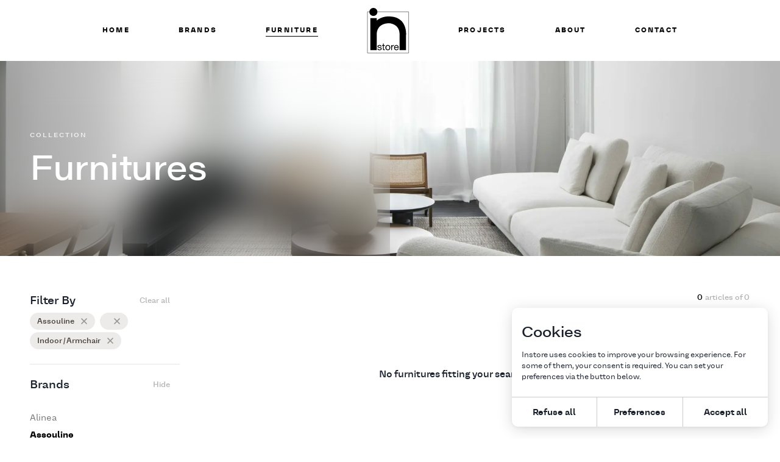

--- FILE ---
content_type: text/html; charset=utf-8
request_url: https://www.instore.be/furnitures/assouline/fernando-e-humberto-campana/indoor/armchair
body_size: 23077
content:
<!DOCTYPE html><html><head><meta charSet="utf-8"/><meta name="description" content="Contemporary furniture &amp; interior design"/><meta name="viewport" content="width=device-width, initial-scale=1.0, maximum-scale=1.0, user-scalable=no"/><link rel="apple-touch-icon" sizes="180x180" href="/apple-touch-icon.png"/><link rel="icon" type="image/png" sizes="32x32" href="/favicon-32x32.png"/><link rel="icon" type="image/png" sizes="16x16" href="/favicon-16x16.png"/><link rel="mask-icon" href="/safari-pinned-tab.svg" color="#000000"/><meta name="msapplication-TileColor" content="#000000"/><meta name="theme-color" content="#ffffff"/><meta name="robots" content="index, follow, max-snippet:-1, max-image-preview:large, max-video-preview:-1"/><link rel="canonical" href="https://www.instore.be/home/service_1"/><meta property="og:locale" content="en_US"/><meta property="og:type" content="article"/><meta property="og:title" content="Armchair Archives - Instore"/><meta property="og:url" content="https://www.instore.be/home/service_1"/><meta property="og:site_name" content="Instore"/><meta name="twitter:card" content="summary_large_image"/><script type="application/ld+json" class="yoast-schema-graph">{"@context":"https://schema.org","@graph":[{"@type":"CollectionPage","@id":"https://www.instore.be/furniture_type/armchair","url":"https://www.instore.be/furniture_type/armchair","name":"Armchair Archives - Instore","isPartOf":{"@id":"https://www.instore.be/#website"},"breadcrumb":{"@id":"https://www.instore.be/furniture_type/armchair#breadcrumb"},"inLanguage":"en-US"},{"@type":"BreadcrumbList","@id":"https://www.instore.be/furniture_type/armchair#breadcrumb","itemListElement":[{"@type":"ListItem","position":1,"name":"Home","item":"https://www.instore.be/"},{"@type":"ListItem","position":2,"name":"Indoor","item":"https://cms.instore.be/furniture_type/indoor"},{"@type":"ListItem","position":3,"name":"Armchair"}]},{"@type":"WebSite","@id":"https://www.instore.be/#website","url":"https://www.instore.be/","name":"Instore","description":"","potentialAction":[{"@type":"SearchAction","target":{"@type":"EntryPoint","urlTemplate":"https://www.instore.be/?s={search_term_string}"},"query-input":"required name=search_term_string"}],"inLanguage":"en-US"}]}</script><title>Armchair Archives - Instore</title><link rel="preload" as="image" imagesrcset="/_next/image?url=https%3A%2F%2Fcms.instore.be%2Fwp-content%2Fuploads%2F2022%2F06%2F43A9587-min-scaled-e1654681924148.jpg&amp;w=640&amp;q=75 640w, /_next/image?url=https%3A%2F%2Fcms.instore.be%2Fwp-content%2Fuploads%2F2022%2F06%2F43A9587-min-scaled-e1654681924148.jpg&amp;w=750&amp;q=75 750w, /_next/image?url=https%3A%2F%2Fcms.instore.be%2Fwp-content%2Fuploads%2F2022%2F06%2F43A9587-min-scaled-e1654681924148.jpg&amp;w=828&amp;q=75 828w, /_next/image?url=https%3A%2F%2Fcms.instore.be%2Fwp-content%2Fuploads%2F2022%2F06%2F43A9587-min-scaled-e1654681924148.jpg&amp;w=1080&amp;q=75 1080w, /_next/image?url=https%3A%2F%2Fcms.instore.be%2Fwp-content%2Fuploads%2F2022%2F06%2F43A9587-min-scaled-e1654681924148.jpg&amp;w=1200&amp;q=75 1200w, /_next/image?url=https%3A%2F%2Fcms.instore.be%2Fwp-content%2Fuploads%2F2022%2F06%2F43A9587-min-scaled-e1654681924148.jpg&amp;w=1920&amp;q=75 1920w, /_next/image?url=https%3A%2F%2Fcms.instore.be%2Fwp-content%2Fuploads%2F2022%2F06%2F43A9587-min-scaled-e1654681924148.jpg&amp;w=2048&amp;q=75 2048w, /_next/image?url=https%3A%2F%2Fcms.instore.be%2Fwp-content%2Fuploads%2F2022%2F06%2F43A9587-min-scaled-e1654681924148.jpg&amp;w=3840&amp;q=75 3840w" imagesizes="100vw"/><meta name="next-head-count" content="20"/><meta http-equiv="X-UA-Compatible" content="IE=edge,chrome=1"/><link rel="preconnect" href="https://use.typekit.net" crossorigin /><link rel="preload" href="/_next/static/css/6172fd6705583ca5.css" as="style"/><link rel="stylesheet" href="/_next/static/css/6172fd6705583ca5.css" data-n-g=""/><noscript data-n-css=""></noscript><script defer="" nomodule="" src="/_next/static/chunks/polyfills-c67a75d1b6f99dc8.js"></script><script src="/_next/static/chunks/webpack-e23a89bc5b8a35b7.js" defer=""></script><script src="/_next/static/chunks/framework-5f4595e5518b5600.js" defer=""></script><script src="/_next/static/chunks/main-bf9fc7a01fd6af42.js" defer=""></script><script src="/_next/static/chunks/pages/_app-5985cf174ec0b1f0.js" defer=""></script><script src="/_next/static/chunks/935-701fc0a7ed7f89af.js" defer=""></script><script src="/_next/static/chunks/695-209a553748239531.js" defer=""></script><script src="/_next/static/chunks/817-95f3ae778976e4bb.js" defer=""></script><script src="/_next/static/chunks/131-ba6bf370a9fc70f2.js" defer=""></script><script src="/_next/static/chunks/581-148e28336025351b.js" defer=""></script><script src="/_next/static/chunks/345-c21428d9cdb29520.js" defer=""></script><script src="/_next/static/chunks/555-06187e8e0b106e47.js" defer=""></script><script src="/_next/static/chunks/682-b9fc51e472e589bc.js" defer=""></script><script src="/_next/static/chunks/437-e62d7e74cc68e3b6.js" defer=""></script><script src="/_next/static/chunks/pages/furnitures/%5Bbrand%5D/%5Bdesigner%5D/%5Bparent_type%5D/%5Bchild_type%5D-e2700c0ed5ff2151.js" defer=""></script><script src="/_next/static/fl4ZxQ-8lP3pin_jvovGB/_buildManifest.js" defer=""></script><script src="/_next/static/fl4ZxQ-8lP3pin_jvovGB/_ssgManifest.js" defer=""></script><style data-href="https://use.typekit.net/gxy6fab.css">@import url("https://p.typekit.net/p.css?s=1&k=gxy6fab&ht=tk&f=26053.26058.26060.26062.26063.26072.26078.26080&a=10298424&app=typekit&e=css");@font-face{font-family:"acumin-pro";src:url("https://use.typekit.net/af/6d4bb2/00000000000000003b9acafc/27/l?primer=7cdcb44be4a7db8877ffa5c0007b8dd865b3bbc383831fe2ea177f62257a9191&fvd=n7&v=3") format("woff2"),url("https://use.typekit.net/af/6d4bb2/00000000000000003b9acafc/27/d?primer=7cdcb44be4a7db8877ffa5c0007b8dd865b3bbc383831fe2ea177f62257a9191&fvd=n7&v=3") format("woff"),url("https://use.typekit.net/af/6d4bb2/00000000000000003b9acafc/27/a?primer=7cdcb44be4a7db8877ffa5c0007b8dd865b3bbc383831fe2ea177f62257a9191&fvd=n7&v=3") format("opentype");font-display:auto;font-style:normal;font-weight:700;font-stretch:normal}@font-face{font-family:"acumin-pro";src:url("https://use.typekit.net/af/a2c82e/00000000000000003b9acaf4/27/l?primer=7cdcb44be4a7db8877ffa5c0007b8dd865b3bbc383831fe2ea177f62257a9191&fvd=n3&v=3") format("woff2"),url("https://use.typekit.net/af/a2c82e/00000000000000003b9acaf4/27/d?primer=7cdcb44be4a7db8877ffa5c0007b8dd865b3bbc383831fe2ea177f62257a9191&fvd=n3&v=3") format("woff"),url("https://use.typekit.net/af/a2c82e/00000000000000003b9acaf4/27/a?primer=7cdcb44be4a7db8877ffa5c0007b8dd865b3bbc383831fe2ea177f62257a9191&fvd=n3&v=3") format("opentype");font-display:auto;font-style:normal;font-weight:300;font-stretch:normal}@font-face{font-family:"acumin-pro";src:url("https://use.typekit.net/af/829fc1/00000000000000003b9acaf8/27/l?primer=7cdcb44be4a7db8877ffa5c0007b8dd865b3bbc383831fe2ea177f62257a9191&fvd=n5&v=3") format("woff2"),url("https://use.typekit.net/af/829fc1/00000000000000003b9acaf8/27/d?primer=7cdcb44be4a7db8877ffa5c0007b8dd865b3bbc383831fe2ea177f62257a9191&fvd=n5&v=3") format("woff"),url("https://use.typekit.net/af/829fc1/00000000000000003b9acaf8/27/a?primer=7cdcb44be4a7db8877ffa5c0007b8dd865b3bbc383831fe2ea177f62257a9191&fvd=n5&v=3") format("opentype");font-display:auto;font-style:normal;font-weight:500;font-stretch:normal}@font-face{font-family:"acumin-pro";src:url("https://use.typekit.net/af/46da36/00000000000000003b9acaf6/27/l?primer=7cdcb44be4a7db8877ffa5c0007b8dd865b3bbc383831fe2ea177f62257a9191&fvd=n4&v=3") format("woff2"),url("https://use.typekit.net/af/46da36/00000000000000003b9acaf6/27/d?primer=7cdcb44be4a7db8877ffa5c0007b8dd865b3bbc383831fe2ea177f62257a9191&fvd=n4&v=3") format("woff"),url("https://use.typekit.net/af/46da36/00000000000000003b9acaf6/27/a?primer=7cdcb44be4a7db8877ffa5c0007b8dd865b3bbc383831fe2ea177f62257a9191&fvd=n4&v=3") format("opentype");font-display:auto;font-style:normal;font-weight:400;font-stretch:normal}@font-face{font-family:"acumin-pro";src:url("https://use.typekit.net/af/027dd4/00000000000000003b9acafa/27/l?primer=7cdcb44be4a7db8877ffa5c0007b8dd865b3bbc383831fe2ea177f62257a9191&fvd=n6&v=3") format("woff2"),url("https://use.typekit.net/af/027dd4/00000000000000003b9acafa/27/d?primer=7cdcb44be4a7db8877ffa5c0007b8dd865b3bbc383831fe2ea177f62257a9191&fvd=n6&v=3") format("woff"),url("https://use.typekit.net/af/027dd4/00000000000000003b9acafa/27/a?primer=7cdcb44be4a7db8877ffa5c0007b8dd865b3bbc383831fe2ea177f62257a9191&fvd=n6&v=3") format("opentype");font-display:auto;font-style:normal;font-weight:600;font-stretch:normal}@font-face{font-family:"acumin-pro-wide";src:url("https://use.typekit.net/af/be1794/00000000000000003b9acb45/27/l?primer=7cdcb44be4a7db8877ffa5c0007b8dd865b3bbc383831fe2ea177f62257a9191&fvd=n7&v=3") format("woff2"),url("https://use.typekit.net/af/be1794/00000000000000003b9acb45/27/d?primer=7cdcb44be4a7db8877ffa5c0007b8dd865b3bbc383831fe2ea177f62257a9191&fvd=n7&v=3") format("woff"),url("https://use.typekit.net/af/be1794/00000000000000003b9acb45/27/a?primer=7cdcb44be4a7db8877ffa5c0007b8dd865b3bbc383831fe2ea177f62257a9191&fvd=n7&v=3") format("opentype");font-display:auto;font-style:normal;font-weight:700;font-stretch:normal}@font-face{font-family:"acumin-pro-wide";src:url("https://use.typekit.net/af/cc64d9/00000000000000003b9acb41/27/l?primer=7cdcb44be4a7db8877ffa5c0007b8dd865b3bbc383831fe2ea177f62257a9191&fvd=n5&v=3") format("woff2"),url("https://use.typekit.net/af/cc64d9/00000000000000003b9acb41/27/d?primer=7cdcb44be4a7db8877ffa5c0007b8dd865b3bbc383831fe2ea177f62257a9191&fvd=n5&v=3") format("woff"),url("https://use.typekit.net/af/cc64d9/00000000000000003b9acb41/27/a?primer=7cdcb44be4a7db8877ffa5c0007b8dd865b3bbc383831fe2ea177f62257a9191&fvd=n5&v=3") format("opentype");font-display:auto;font-style:normal;font-weight:500;font-stretch:normal}@font-face{font-family:"acumin-pro-wide";src:url("https://use.typekit.net/af/2acd47/00000000000000003b9acb43/27/l?primer=7cdcb44be4a7db8877ffa5c0007b8dd865b3bbc383831fe2ea177f62257a9191&fvd=n6&v=3") format("woff2"),url("https://use.typekit.net/af/2acd47/00000000000000003b9acb43/27/d?primer=7cdcb44be4a7db8877ffa5c0007b8dd865b3bbc383831fe2ea177f62257a9191&fvd=n6&v=3") format("woff"),url("https://use.typekit.net/af/2acd47/00000000000000003b9acb43/27/a?primer=7cdcb44be4a7db8877ffa5c0007b8dd865b3bbc383831fe2ea177f62257a9191&fvd=n6&v=3") format("opentype");font-display:auto;font-style:normal;font-weight:600;font-stretch:normal}.tk-acumin-pro{font-family:"acumin-pro",sans-serif}.tk-acumin-pro-wide{font-family:"acumin-pro-wide",sans-serif}</style></head><body><script>(function setScript(initialValue) {
  var mql = window.matchMedia("(prefers-color-scheme: dark)");
  var systemPreference = mql.matches ? "dark" : "light";
  var persistedPreference;

  try {
    persistedPreference = localStorage.getItem("chakra-ui-color-mode");
  } catch (error) {
    console.log("Chakra UI: localStorage is not available. Color mode persistence might not work as expected");
  }

  var isInStorage = typeof persistedPreference === "string";
  var colorMode;

  if (isInStorage) {
    colorMode = persistedPreference;
  } else {
    colorMode = initialValue === "system" ? systemPreference : initialValue;
  }

  if (colorMode) {
    var root = document.documentElement;
    root.style.setProperty("--chakra-ui-color-mode", colorMode);
  }
})('light')</script><div id="__next" data-reactroot=""><style data-emotion="css-global 9m4mdh">:host,:root{--chakra-ring-inset:var(--chakra-empty,/*!*/ /*!*/);--chakra-ring-offset-width:0px;--chakra-ring-offset-color:#fff;--chakra-ring-color:rgba(66, 153, 225, 0.6);--chakra-ring-offset-shadow:0 0 #0000;--chakra-ring-shadow:0 0 #0000;--chakra-space-x-reverse:0;--chakra-space-y-reverse:0;--chakra-colors-transparent:transparent;--chakra-colors-current:currentColor;--chakra-colors-black:#000000;--chakra-colors-white:#FFFFFF;--chakra-colors-whiteAlpha-50:rgba(255, 255, 255, 0.04);--chakra-colors-whiteAlpha-100:rgba(255, 255, 255, 0.06);--chakra-colors-whiteAlpha-200:rgba(255, 255, 255, 0.08);--chakra-colors-whiteAlpha-300:rgba(255, 255, 255, 0.16);--chakra-colors-whiteAlpha-400:rgba(255, 255, 255, 0.24);--chakra-colors-whiteAlpha-500:rgba(255, 255, 255, 0.36);--chakra-colors-whiteAlpha-600:rgba(255, 255, 255, 0.48);--chakra-colors-whiteAlpha-700:rgba(255, 255, 255, 0.64);--chakra-colors-whiteAlpha-800:rgba(255, 255, 255, 0.80);--chakra-colors-whiteAlpha-900:rgba(255, 255, 255, 0.92);--chakra-colors-blackAlpha-50:rgba(0, 0, 0, 0.04);--chakra-colors-blackAlpha-100:rgba(0, 0, 0, 0.06);--chakra-colors-blackAlpha-200:rgba(0, 0, 0, 0.08);--chakra-colors-blackAlpha-300:rgba(0, 0, 0, 0.16);--chakra-colors-blackAlpha-400:rgba(0, 0, 0, 0.24);--chakra-colors-blackAlpha-500:rgba(0, 0, 0, 0.36);--chakra-colors-blackAlpha-600:rgba(0, 0, 0, 0.48);--chakra-colors-blackAlpha-700:rgba(0, 0, 0, 0.64);--chakra-colors-blackAlpha-800:rgba(0, 0, 0, 0.80);--chakra-colors-blackAlpha-900:rgba(0, 0, 0, 0.92);--chakra-colors-gray-50:#F7FAFC;--chakra-colors-gray-100:#EDF2F7;--chakra-colors-gray-200:#E2E8F0;--chakra-colors-gray-300:#CBD5E0;--chakra-colors-gray-400:#A0AEC0;--chakra-colors-gray-500:#718096;--chakra-colors-gray-600:#4A5568;--chakra-colors-gray-700:#2D3748;--chakra-colors-gray-800:#1A202C;--chakra-colors-gray-900:#171923;--chakra-colors-red-50:#FFF5F5;--chakra-colors-red-100:#FED7D7;--chakra-colors-red-200:#FEB2B2;--chakra-colors-red-300:#FC8181;--chakra-colors-red-400:#F56565;--chakra-colors-red-500:#E53E3E;--chakra-colors-red-600:#C53030;--chakra-colors-red-700:#9B2C2C;--chakra-colors-red-800:#822727;--chakra-colors-red-900:#63171B;--chakra-colors-orange-50:#FFFAF0;--chakra-colors-orange-100:#FEEBC8;--chakra-colors-orange-200:#FBD38D;--chakra-colors-orange-300:#F6AD55;--chakra-colors-orange-400:#ED8936;--chakra-colors-orange-500:#DD6B20;--chakra-colors-orange-600:#C05621;--chakra-colors-orange-700:#9C4221;--chakra-colors-orange-800:#7B341E;--chakra-colors-orange-900:#652B19;--chakra-colors-yellow-50:#FFFFF0;--chakra-colors-yellow-100:#FEFCBF;--chakra-colors-yellow-200:#FAF089;--chakra-colors-yellow-300:#F6E05E;--chakra-colors-yellow-400:#ECC94B;--chakra-colors-yellow-500:#D69E2E;--chakra-colors-yellow-600:#B7791F;--chakra-colors-yellow-700:#975A16;--chakra-colors-yellow-800:#744210;--chakra-colors-yellow-900:#5F370E;--chakra-colors-green-50:#F0FFF4;--chakra-colors-green-100:#C6F6D5;--chakra-colors-green-200:#9AE6B4;--chakra-colors-green-300:#68D391;--chakra-colors-green-400:#48BB78;--chakra-colors-green-500:#38A169;--chakra-colors-green-600:#2F855A;--chakra-colors-green-700:#276749;--chakra-colors-green-800:#22543D;--chakra-colors-green-900:#1C4532;--chakra-colors-teal-50:#E6FFFA;--chakra-colors-teal-100:#B2F5EA;--chakra-colors-teal-200:#81E6D9;--chakra-colors-teal-300:#4FD1C5;--chakra-colors-teal-400:#38B2AC;--chakra-colors-teal-500:#319795;--chakra-colors-teal-600:#2C7A7B;--chakra-colors-teal-700:#285E61;--chakra-colors-teal-800:#234E52;--chakra-colors-teal-900:#1D4044;--chakra-colors-blue-50:#ebf8ff;--chakra-colors-blue-100:#bee3f8;--chakra-colors-blue-200:#90cdf4;--chakra-colors-blue-300:#63b3ed;--chakra-colors-blue-400:#4299e1;--chakra-colors-blue-500:#3182ce;--chakra-colors-blue-600:#2b6cb0;--chakra-colors-blue-700:#2c5282;--chakra-colors-blue-800:#2a4365;--chakra-colors-blue-900:#1A365D;--chakra-colors-cyan-50:#EDFDFD;--chakra-colors-cyan-100:#C4F1F9;--chakra-colors-cyan-200:#9DECF9;--chakra-colors-cyan-300:#76E4F7;--chakra-colors-cyan-400:#0BC5EA;--chakra-colors-cyan-500:#00B5D8;--chakra-colors-cyan-600:#00A3C4;--chakra-colors-cyan-700:#0987A0;--chakra-colors-cyan-800:#086F83;--chakra-colors-cyan-900:#065666;--chakra-colors-purple-50:#FAF5FF;--chakra-colors-purple-100:#E9D8FD;--chakra-colors-purple-200:#D6BCFA;--chakra-colors-purple-300:#B794F4;--chakra-colors-purple-400:#9F7AEA;--chakra-colors-purple-500:#805AD5;--chakra-colors-purple-600:#6B46C1;--chakra-colors-purple-700:#553C9A;--chakra-colors-purple-800:#44337A;--chakra-colors-purple-900:#322659;--chakra-colors-pink-50:#FFF5F7;--chakra-colors-pink-100:#FED7E2;--chakra-colors-pink-200:#FBB6CE;--chakra-colors-pink-300:#F687B3;--chakra-colors-pink-400:#ED64A6;--chakra-colors-pink-500:#D53F8C;--chakra-colors-pink-600:#B83280;--chakra-colors-pink-700:#97266D;--chakra-colors-pink-800:#702459;--chakra-colors-pink-900:#521B41;--chakra-colors-linkedin-50:#E8F4F9;--chakra-colors-linkedin-100:#CFEDFB;--chakra-colors-linkedin-200:#9BDAF3;--chakra-colors-linkedin-300:#68C7EC;--chakra-colors-linkedin-400:#34B3E4;--chakra-colors-linkedin-500:#00A0DC;--chakra-colors-linkedin-600:#008CC9;--chakra-colors-linkedin-700:#0077B5;--chakra-colors-linkedin-800:#005E93;--chakra-colors-linkedin-900:#004471;--chakra-colors-facebook-50:#E8F4F9;--chakra-colors-facebook-100:#D9DEE9;--chakra-colors-facebook-200:#B7C2DA;--chakra-colors-facebook-300:#6482C0;--chakra-colors-facebook-400:#4267B2;--chakra-colors-facebook-500:#385898;--chakra-colors-facebook-600:#314E89;--chakra-colors-facebook-700:#29487D;--chakra-colors-facebook-800:#223B67;--chakra-colors-facebook-900:#1E355B;--chakra-colors-messenger-50:#D0E6FF;--chakra-colors-messenger-100:#B9DAFF;--chakra-colors-messenger-200:#A2CDFF;--chakra-colors-messenger-300:#7AB8FF;--chakra-colors-messenger-400:#2E90FF;--chakra-colors-messenger-500:#0078FF;--chakra-colors-messenger-600:#0063D1;--chakra-colors-messenger-700:#0052AC;--chakra-colors-messenger-800:#003C7E;--chakra-colors-messenger-900:#002C5C;--chakra-colors-whatsapp-50:#dffeec;--chakra-colors-whatsapp-100:#b9f5d0;--chakra-colors-whatsapp-200:#90edb3;--chakra-colors-whatsapp-300:#65e495;--chakra-colors-whatsapp-400:#3cdd78;--chakra-colors-whatsapp-500:#22c35e;--chakra-colors-whatsapp-600:#179848;--chakra-colors-whatsapp-700:#0c6c33;--chakra-colors-whatsapp-800:#01421c;--chakra-colors-whatsapp-900:#001803;--chakra-colors-twitter-50:#E5F4FD;--chakra-colors-twitter-100:#C8E9FB;--chakra-colors-twitter-200:#A8DCFA;--chakra-colors-twitter-300:#83CDF7;--chakra-colors-twitter-400:#57BBF5;--chakra-colors-twitter-500:#1DA1F2;--chakra-colors-twitter-600:#1A94DA;--chakra-colors-twitter-700:#1681BF;--chakra-colors-twitter-800:#136B9E;--chakra-colors-twitter-900:#0D4D71;--chakra-colors-telegram-50:#E3F2F9;--chakra-colors-telegram-100:#C5E4F3;--chakra-colors-telegram-200:#A2D4EC;--chakra-colors-telegram-300:#7AC1E4;--chakra-colors-telegram-400:#47A9DA;--chakra-colors-telegram-500:#0088CC;--chakra-colors-telegram-600:#007AB8;--chakra-colors-telegram-700:#006BA1;--chakra-colors-telegram-800:#005885;--chakra-colors-telegram-900:#003F5E;--chakra-colors-bgColor:#F9F9F9;--chakra-colors-pretitle:#757575;--chakra-colors-captionColor:#B3B3B3;--chakra-borders-none:0;--chakra-borders-1px:1px solid;--chakra-borders-2px:2px solid;--chakra-borders-4px:4px solid;--chakra-borders-8px:8px solid;--chakra-fonts-heading:acumin-pro-wide,-apple-system,BlinkMacSystemFont,"Segoe UI",Helvetica,Arial,sans-serif,"Apple Color Emoji","Segoe UI Emoji","Segoe UI Symbol";--chakra-fonts-body:Mena,-apple-system,BlinkMacSystemFont,"Segoe UI",Helvetica,Arial,sans-serif,"Apple Color Emoji","Segoe UI Emoji","Segoe UI Symbol";--chakra-fonts-mono:SFMono-Regular,Menlo,Monaco,Consolas,"Liberation Mono","Courier New",monospace;--chakra-fontSizes-xs:0.75rem;--chakra-fontSizes-sm:0.875rem;--chakra-fontSizes-md:1rem;--chakra-fontSizes-lg:1.125rem;--chakra-fontSizes-xl:1.25rem;--chakra-fontSizes-2xl:1.5rem;--chakra-fontSizes-3xl:1.875rem;--chakra-fontSizes-4xl:2.25rem;--chakra-fontSizes-5xl:3rem;--chakra-fontSizes-6xl:3.75rem;--chakra-fontSizes-7xl:4.5rem;--chakra-fontSizes-8xl:6rem;--chakra-fontSizes-9xl:8rem;--chakra-fontWeights-hairline:100;--chakra-fontWeights-thin:200;--chakra-fontWeights-light:300;--chakra-fontWeights-normal:400;--chakra-fontWeights-medium:500;--chakra-fontWeights-semibold:600;--chakra-fontWeights-bold:700;--chakra-fontWeights-extrabold:800;--chakra-fontWeights-black:900;--chakra-letterSpacings-tighter:-0.05em;--chakra-letterSpacings-tight:-0.025em;--chakra-letterSpacings-normal:0;--chakra-letterSpacings-wide:0.025em;--chakra-letterSpacings-wider:0.05em;--chakra-letterSpacings-widest:0.1em;--chakra-lineHeights-3:.75rem;--chakra-lineHeights-4:1rem;--chakra-lineHeights-5:1.25rem;--chakra-lineHeights-6:1.5rem;--chakra-lineHeights-7:1.75rem;--chakra-lineHeights-8:2rem;--chakra-lineHeights-9:2.25rem;--chakra-lineHeights-10:2.5rem;--chakra-lineHeights-normal:normal;--chakra-lineHeights-none:1;--chakra-lineHeights-shorter:1.25;--chakra-lineHeights-short:1.375;--chakra-lineHeights-base:1.5;--chakra-lineHeights-tall:1.625;--chakra-lineHeights-taller:2;--chakra-radii-none:0;--chakra-radii-sm:0.125rem;--chakra-radii-base:0.25rem;--chakra-radii-md:0.375rem;--chakra-radii-lg:0.5rem;--chakra-radii-xl:0.75rem;--chakra-radii-2xl:1rem;--chakra-radii-3xl:1.5rem;--chakra-radii-full:9999px;--chakra-space-1:0.25rem;--chakra-space-2:0.5rem;--chakra-space-3:0.75rem;--chakra-space-4:1rem;--chakra-space-5:1.25rem;--chakra-space-6:1.5rem;--chakra-space-7:1.75rem;--chakra-space-8:2rem;--chakra-space-9:2.25rem;--chakra-space-10:2.5rem;--chakra-space-12:3rem;--chakra-space-14:3.5rem;--chakra-space-16:4rem;--chakra-space-20:5rem;--chakra-space-24:6rem;--chakra-space-28:7rem;--chakra-space-32:8rem;--chakra-space-36:9rem;--chakra-space-40:10rem;--chakra-space-44:11rem;--chakra-space-48:12rem;--chakra-space-52:13rem;--chakra-space-56:14rem;--chakra-space-60:15rem;--chakra-space-64:16rem;--chakra-space-72:18rem;--chakra-space-80:20rem;--chakra-space-96:24rem;--chakra-space-px:1px;--chakra-space-0\.5:0.125rem;--chakra-space-1\.5:0.375rem;--chakra-space-2\.5:0.625rem;--chakra-space-3\.5:0.875rem;--chakra-shadows-xs:0 0 0 1px rgba(0, 0, 0, 0.05);--chakra-shadows-sm:0 1px 2px 0 rgba(0, 0, 0, 0.05);--chakra-shadows-base:0 1px 3px 0 rgba(0, 0, 0, 0.1),0 1px 2px 0 rgba(0, 0, 0, 0.06);--chakra-shadows-md:0 4px 6px -1px rgba(0, 0, 0, 0.1),0 2px 4px -1px rgba(0, 0, 0, 0.06);--chakra-shadows-lg:0 10px 15px -3px rgba(0, 0, 0, 0.1),0 4px 6px -2px rgba(0, 0, 0, 0.05);--chakra-shadows-xl:0 20px 25px -5px rgba(0, 0, 0, 0.1),0 10px 10px -5px rgba(0, 0, 0, 0.04);--chakra-shadows-2xl:0 25px 50px -12px rgba(0, 0, 0, 0.25);--chakra-shadows-outline:0 0 0 3px rgba(66, 153, 225, 0.6);--chakra-shadows-inner:inset 0 2px 4px 0 rgba(0,0,0,0.06);--chakra-shadows-none:none;--chakra-shadows-dark-lg:rgba(0, 0, 0, 0.1) 0px 0px 0px 1px,rgba(0, 0, 0, 0.2) 0px 5px 10px,rgba(0, 0, 0, 0.4) 0px 15px 40px;--chakra-sizes-1:0.25rem;--chakra-sizes-2:0.5rem;--chakra-sizes-3:0.75rem;--chakra-sizes-4:1rem;--chakra-sizes-5:1.25rem;--chakra-sizes-6:1.5rem;--chakra-sizes-7:1.75rem;--chakra-sizes-8:2rem;--chakra-sizes-9:2.25rem;--chakra-sizes-10:2.5rem;--chakra-sizes-12:3rem;--chakra-sizes-14:3.5rem;--chakra-sizes-16:4rem;--chakra-sizes-20:5rem;--chakra-sizes-24:6rem;--chakra-sizes-28:7rem;--chakra-sizes-32:8rem;--chakra-sizes-36:9rem;--chakra-sizes-40:10rem;--chakra-sizes-44:11rem;--chakra-sizes-48:12rem;--chakra-sizes-52:13rem;--chakra-sizes-56:14rem;--chakra-sizes-60:15rem;--chakra-sizes-64:16rem;--chakra-sizes-72:18rem;--chakra-sizes-80:20rem;--chakra-sizes-96:24rem;--chakra-sizes-px:1px;--chakra-sizes-0\.5:0.125rem;--chakra-sizes-1\.5:0.375rem;--chakra-sizes-2\.5:0.625rem;--chakra-sizes-3\.5:0.875rem;--chakra-sizes-max:max-content;--chakra-sizes-min:min-content;--chakra-sizes-full:100%;--chakra-sizes-3xs:14rem;--chakra-sizes-2xs:16rem;--chakra-sizes-xs:20rem;--chakra-sizes-sm:24rem;--chakra-sizes-md:28rem;--chakra-sizes-lg:32rem;--chakra-sizes-xl:36rem;--chakra-sizes-2xl:42rem;--chakra-sizes-3xl:48rem;--chakra-sizes-4xl:56rem;--chakra-sizes-5xl:64rem;--chakra-sizes-6xl:72rem;--chakra-sizes-7xl:80rem;--chakra-sizes-8xl:90rem;--chakra-sizes-container-sm:640px;--chakra-sizes-container-md:768px;--chakra-sizes-container-lg:1024px;--chakra-sizes-container-xl:1280px;--chakra-zIndices-hide:-1;--chakra-zIndices-auto:auto;--chakra-zIndices-base:0;--chakra-zIndices-docked:10;--chakra-zIndices-dropdown:1000;--chakra-zIndices-sticky:1100;--chakra-zIndices-banner:1200;--chakra-zIndices-overlay:1300;--chakra-zIndices-modal:1400;--chakra-zIndices-popover:1500;--chakra-zIndices-skipLink:1600;--chakra-zIndices-toast:1700;--chakra-zIndices-tooltip:1800;--chakra-transition-property-common:background-color,border-color,color,fill,stroke,opacity,box-shadow,transform;--chakra-transition-property-colors:background-color,border-color,color,fill,stroke;--chakra-transition-property-dimensions:width,height;--chakra-transition-property-position:left,right,top,bottom;--chakra-transition-property-background:background-color,background-image,background-position;--chakra-transition-easing-ease-in:cubic-bezier(0.4, 0, 1, 1);--chakra-transition-easing-ease-out:cubic-bezier(0, 0, 0.2, 1);--chakra-transition-easing-ease-in-out:cubic-bezier(0.4, 0, 0.2, 1);--chakra-transition-duration-ultra-fast:50ms;--chakra-transition-duration-faster:100ms;--chakra-transition-duration-fast:150ms;--chakra-transition-duration-normal:200ms;--chakra-transition-duration-slow:300ms;--chakra-transition-duration-slower:400ms;--chakra-transition-duration-ultra-slow:500ms;--chakra-blur-none:0;--chakra-blur-sm:4px;--chakra-blur-base:8px;--chakra-blur-md:12px;--chakra-blur-lg:16px;--chakra-blur-xl:24px;--chakra-blur-2xl:40px;--chakra-blur-3xl:64px;}</style><style data-emotion="css-global 1syi0wy">html{line-height:1.5;-webkit-text-size-adjust:100%;font-family:system-ui,sans-serif;-webkit-font-smoothing:antialiased;text-rendering:optimizeLegibility;-moz-osx-font-smoothing:grayscale;touch-action:manipulation;}body{position:relative;min-height:100%;font-feature-settings:'kern';}*,*::before,*::after{border-width:0;border-style:solid;box-sizing:border-box;}main{display:block;}hr{border-top-width:1px;box-sizing:content-box;height:0;overflow:visible;}pre,code,kbd,samp{font-family:SFMono-Regular,Menlo,Monaco,Consolas,monospace;font-size:1em;}a{background-color:transparent;color:inherit;-webkit-text-decoration:inherit;text-decoration:inherit;}abbr[title]{border-bottom:none;-webkit-text-decoration:underline;text-decoration:underline;-webkit-text-decoration:underline dotted;-webkit-text-decoration:underline dotted;text-decoration:underline dotted;}b,strong{font-weight:bold;}small{font-size:80%;}sub,sup{font-size:75%;line-height:0;position:relative;vertical-align:baseline;}sub{bottom:-0.25em;}sup{top:-0.5em;}img{border-style:none;}button,input,optgroup,select,textarea{font-family:inherit;font-size:100%;line-height:1.15;margin:0;}button,input{overflow:visible;}button,select{text-transform:none;}button::-moz-focus-inner,[type="button"]::-moz-focus-inner,[type="reset"]::-moz-focus-inner,[type="submit"]::-moz-focus-inner{border-style:none;padding:0;}fieldset{padding:0.35em 0.75em 0.625em;}legend{box-sizing:border-box;color:inherit;display:table;max-width:100%;padding:0;white-space:normal;}progress{vertical-align:baseline;}textarea{overflow:auto;}[type="checkbox"],[type="radio"]{box-sizing:border-box;padding:0;}[type="number"]::-webkit-inner-spin-button,[type="number"]::-webkit-outer-spin-button{-webkit-appearance:none!important;}input[type="number"]{-moz-appearance:textfield;}[type="search"]{-webkit-appearance:textfield;outline-offset:-2px;}[type="search"]::-webkit-search-decoration{-webkit-appearance:none!important;}::-webkit-file-upload-button{-webkit-appearance:button;font:inherit;}details{display:block;}summary{display:-webkit-box;display:-webkit-list-item;display:-ms-list-itembox;display:list-item;}template{display:none;}[hidden]{display:none!important;}body,blockquote,dl,dd,h1,h2,h3,h4,h5,h6,hr,figure,p,pre{margin:0;}button{background:transparent;padding:0;}fieldset{margin:0;padding:0;}ol,ul{margin:0;padding:0;}textarea{resize:vertical;}button,[role="button"]{cursor:pointer;}button::-moz-focus-inner{border:0!important;}table{border-collapse:collapse;}h1,h2,h3,h4,h5,h6{font-size:inherit;font-weight:inherit;}button,input,optgroup,select,textarea{padding:0;line-height:inherit;color:inherit;}img,svg,video,canvas,audio,iframe,embed,object{display:block;vertical-align:middle;}img,video{max-width:100%;height:auto;}[data-js-focus-visible] :focus:not([data-focus-visible-added]){outline:none;box-shadow:none;}select::-ms-expand{display:none;}</style><style data-emotion="css-global 1vue13g">body{font-family:var(--chakra-fonts-body);color:var(--chakra-colors-gray-800);background:var(--chakra-colors-white);transition-property:background-color;transition-duration:var(--chakra-transition-duration-normal);line-height:var(--chakra-lineHeights-base);}*::-webkit-input-placeholder{color:var(--chakra-colors-gray-400);}*::-moz-placeholder{color:var(--chakra-colors-gray-400);}*:-ms-input-placeholder{color:var(--chakra-colors-gray-400);}*::placeholder{color:var(--chakra-colors-gray-400);}*,*::before,::after{border-color:var(--chakra-colors-gray-200);word-wrap:break-word;}:root{--top-bar-height:100px;--top-bar-height-mobile:80px;--bottom-bar-height:80px;--notice-banner-height:64px;--cookie-banner-height:60px;--storybook-bar-height:40px;--nProgressColor:#000;}html{overflow-y:scroll;}p{font-family:var(--chakra-fonts-body);font-size:14px;line-height:1.5;}#__next{max-width:100vw;}.grecaptcha-badge{visibility:hidden;}.simplemodal-overlay{z-index:2000!important;}.simplemodal-container{z-index:3000!important;}#nprogress{pointer-events:none;}#nprogress .bar{background:var(--nProgressColor);position:fixed;z-index:1000000;top:0px;left:0px;width:100%;height:4px;}#nprogress .peg{display:block;position:absolute;right:0px;width:100px;height:100%;opacity:1;-webkit-transform:rotate(3deg) translate(0px, -4px);-moz-transform:rotate(3deg) translate(0px, -4px);-ms-transform:rotate(3deg) translate(0px, -4px);transform:rotate(3deg) translate(0px, -4px);}#nprogress .spinner{display:block;position:fixed;z-index:1000000;top:15px;right:15px;}#nprogress .spinner-icon{width:18px;height:18px;box-sizing:border-box;border:solid 2px transparent;border-top-color:var(--nProgressColor);border-left-color:var(--nProgressColor);border-radius:50%;-webkit-animation:nprogress-spinner 400ms linear infinite;animation:nprogress-spinner 400ms linear infinite;}.nprogress-custom-parent{overflow:hidden;position:relative;}.nprogress-custom-parent #nprogress .spinner{position:absolute;}.nprogress-custom-parent #nprogress .bar{position:absolute;}@-webkit-keyframes nprogress-spinner{0%{-webkit-transform:rotate(0deg);-moz-transform:rotate(0deg);-ms-transform:rotate(0deg);transform:rotate(0deg);}100%{-webkit-transform:rotate(360deg);-moz-transform:rotate(360deg);-ms-transform:rotate(360deg);transform:rotate(360deg);}}@keyframes nprogress-spinner{0%{-webkit-transform:rotate(0deg);-moz-transform:rotate(0deg);-ms-transform:rotate(0deg);transform:rotate(0deg);}100%{-webkit-transform:rotate(360deg);-moz-transform:rotate(360deg);-ms-transform:rotate(360deg);transform:rotate(360deg);}}.social_links svg{-webkit-transition:-webkit-transform .3s ease-in-out;transition:transform .3s ease-in-out;}.social_links:hover svg{-webkit-transform:translate(4px, -4px);-moz-transform:translate(4px, -4px);-ms-transform:translate(4px, -4px);transform:translate(4px, -4px);}.css-jiqj73{display:none!important;}</style><style data-emotion="css-global aodnvl">@font-face{font-family:'Mena';src:url('/fonts/Mena Grotesk Thin.woff2') format('woff2'),url('/fonts/Mena Grotesk Thin.woff') format('woff'),url('/fonts/Mena Grotesk Thin.ttf') format('truetype');font-weight:100;font-style:normal;font-display:swap;}@font-face{font-family:'Mena';src:url('/fonts/Mena Grotesk UltraLight.woff2') format('woff2'),url('/fonts/Mena Grotesk UltraLight.woff') format('woff'),url('/fonts/Mena Grotesk UltraLight.ttf') format('truetype');font-weight:200;font-style:normal;font-display:swap;}@font-face{font-family:'Mena';src:url('/fonts/Mena Grotesk Light.woff2') format('woff2'),url('/fonts/Mena Grotesk Light.woff') format('woff'),url('/fonts/Mena Grotesk Light.ttf') format('truetype');font-weight:300;font-style:normal;font-display:swap;}@font-face{font-family:'Mena';src:url('/fonts/Mena Grotesk Regular.woff2') format('woff2'),url('/fonts/Mena Grotesk Regular.woff') format('woff'),url('/fonts/Mena Grotesk Regular.ttf') format('truetype');font-weight:400;font-style:normal;font-display:swap;}@font-face{font-family:'Mena';src:url('/fonts/Mena Grotesk Medium.woff2') format('woff2'),url('/fonts/Mena Grotesk Medium.woff') format('woff'),url('/fonts/Mena Grotesk Medium.ttf') format('truetype');font-weight:500;font-style:normal;font-display:swap;}@font-face{font-family:'Mena';src:url('/fonts/Mena Grotesk SemiBold.woff2') format('woff2'),url('/fonts/Mena Grotesk SemiBold.woff') format('woff'),url('/fonts/Mena Grotesk SemiBold.ttf') format('truetype');font-weight:600;font-style:normal;font-display:swap;}@font-face{font-family:'Mena';src:url('/fonts/Mena Grotesk Bold.woff2') format('woff2'),url('/fonts/Mena Grotesk Bold.woff') format('woff'),url('/fonts/Mena Grotesk Bold.ttf') format('truetype');font-weight:700;font-style:normal;font-display:swap;}@font-face{font-family:'Mena';src:url('/fonts/Mena Grotesk UltraBold.woff2') format('woff2'),url('/fonts/Mena Grotesk UltraBold.woff') format('woff'),url('/fonts/Mena Grotesk UltraBold.ttf') format('truetype');font-weight:800;font-style:normal;font-display:swap;}@font-face{font-family:'Mena';src:url('/fonts/Mena Grotesk Black.woff2') format('woff2'),url('/fonts/Mena Grotesk Black.woff') format('woff'),url('/fonts/Mena Grotesk Black.ttf') format('truetype');font-weight:900;font-style:normal;font-display:swap;}</style><style data-emotion="css 1fp8ryz">.css-1fp8ryz{width:100%;height:100vh;overflow-y:hidden;pointer-events:none;}</style><div class="css-1fp8ryz"></div><style data-emotion="css 190tawg">.css-190tawg{position:fixed;width:100%;z-index:var(--chakra-zIndices-banner);}</style><div class="css-190tawg"><style data-emotion="css rup7np">.css-rup7np{width:100%;height:var(--top-bar-height-mobile);-webkit-align-items:center;-webkit-box-align:center;-ms-flex-align:center;align-items:center;-webkit-box-pack:center;-ms-flex-pack:center;-webkit-justify-content:center;justify-content:center;position:absolute;top:0px;z-index:var(--chakra-zIndices-banner);color:#000;background-color:#fff;}@media screen and (min-width: 992px){.css-rup7np{height:var(--top-bar-height);}}</style><style data-emotion="css q8y236">.css-q8y236{display:-webkit-box;display:-webkit-flex;display:-ms-flexbox;display:flex;width:100%;height:var(--top-bar-height-mobile);-webkit-align-items:center;-webkit-box-align:center;-ms-flex-align:center;align-items:center;-webkit-box-pack:center;-ms-flex-pack:center;-webkit-justify-content:center;justify-content:center;position:absolute;top:0px;z-index:var(--chakra-zIndices-banner);color:#000;background-color:#fff;}@media screen and (min-width: 992px){.css-q8y236{height:var(--top-bar-height);}}</style><div class="css-q8y236"><style data-emotion="css oydlfx">.css-oydlfx{display:none;-webkit-align-items:center;-webkit-box-align:center;-ms-flex-align:center;align-items:center;}@media screen and (min-width: 992px){.css-oydlfx{display:-webkit-box;display:-webkit-flex;display:-ms-flexbox;display:flex;}}</style><nav role="navigation" class="css-oydlfx"><style data-emotion="css 1nf2sr7">.css-1nf2sr7{display:-webkit-box;display:-webkit-flex;display:-ms-flexbox;display:flex;-webkit-align-items:center;-webkit-box-align:center;-ms-flex-align:center;align-items:center;-webkit-box-pack:center;-ms-flex-pack:center;-webkit-justify-content:center;justify-content:center;-webkit-flex-direction:row;-ms-flex-direction:row;flex-direction:row;}.css-1nf2sr7>*:not(style)~*:not(style){margin-top:0px;-webkit-margin-end:0px;margin-inline-end:0px;margin-bottom:0px;-webkit-margin-start:var(--chakra-space-20);margin-inline-start:var(--chakra-space-20);}</style><style data-emotion="css zhidgm">.css-zhidgm{list-style-type:none;display:-webkit-box;display:-webkit-flex;display:-ms-flexbox;display:flex;-webkit-align-items:center;-webkit-box-align:center;-ms-flex-align:center;align-items:center;-webkit-box-pack:center;-ms-flex-pack:center;-webkit-justify-content:center;justify-content:center;-webkit-flex-direction:row;-ms-flex-direction:row;flex-direction:row;}.css-zhidgm>*:not(style)~*:not(style){margin-top:0px;-webkit-margin-end:0px;margin-inline-end:0px;margin-bottom:0px;-webkit-margin-start:var(--chakra-space-20);margin-inline-start:var(--chakra-space-20);}</style><ul role="list" class="chakra-stack css-zhidgm"><style data-emotion="css ab8yd1">.css-ab8yd1{display:-webkit-box;display:-webkit-flex;display:-ms-flexbox;display:flex;height:100%;}</style><style data-emotion="css qzyr6w">.css-qzyr6w{display:-webkit-box;display:-webkit-flex;display:-ms-flexbox;display:flex;height:100%;}</style><li role="group" class="css-qzyr6w"><a href="https://www.instore.be/"><style data-emotion="css 1uf5dn8">.css-1uf5dn8{display:-webkit-inline-box;display:-webkit-inline-flex;display:-ms-inline-flexbox;display:inline-flex;-webkit-appearance:none;-moz-appearance:none;-ms-appearance:none;appearance:none;-webkit-align-items:center;-webkit-box-align:center;-ms-flex-align:center;align-items:center;-webkit-box-pack:justify;-webkit-justify-content:space-between;justify-content:space-between;-webkit-user-select:none;-moz-user-select:none;-ms-user-select:none;user-select:none;position:relative;white-space:nowrap;vertical-align:middle;outline:2px solid transparent;outline-offset:2px;width:auto;line-height:1.2;border-radius:var(--chakra-radii-none);font-weight:500;transition-property:var(--chakra-transition-property-common);transition-duration:var(--chakra-transition-duration-normal);text-transform:none;-webkit-transition:none;transition:none;height:-webkit-fit-content;height:-moz-fit-content;height:fit-content;min-width:var(--chakra-sizes-10);font-size:14px;-webkit-padding-start:0px;padding-inline-start:0px;-webkit-padding-end:0px;padding-inline-end:0px;font-family:var(--chakra-fonts-body);background:var(--chakra-colors-transparent);padding-bottom:var(--chakra-space-1);}.css-1uf5dn8:focus,.css-1uf5dn8[data-focus]{box-shadow:var(--chakra-shadows-none);outline:2px solid transparent;outline-offset:2px;border:var(--chakra-borders-none);}.css-1uf5dn8[disabled],.css-1uf5dn8[aria-disabled=true],.css-1uf5dn8[data-disabled]{opacity:0.4;cursor:not-allowed;box-shadow:var(--chakra-shadows-none);}.css-1uf5dn8:hover[disabled],.css-1uf5dn8[data-hover][disabled],.css-1uf5dn8:hover[aria-disabled=true],.css-1uf5dn8[data-hover][aria-disabled=true],.css-1uf5dn8:hover[data-disabled],.css-1uf5dn8[data-hover][data-disabled]{background:initial;}.css-1uf5dn8:hover::before,.css-1uf5dn8[data-hover]::before{-webkit-background-size:100% 1px;background-size:100% 1px;-webkit-background-position:0% 100%;background-position:0% 100%;}.css-1uf5dn8::before{content:"";position:absolute;width:100%;height:100%;top:0px;left:0px;border-radius:0px;background:linear-gradient(currentColor, currentColor);-webkit-background-position:100% 100%;background-position:100% 100%;-webkit-background-size:0% 1px;background-size:0% 1px;background-repeat:no-repeat;pointer-events:none;-webkit-transition:background-size 0.3s ease-in-out;transition:background-size 0.3s ease-in-out;}[role=group]:hover .css-1uf5dn8::before,[role=group][data-hover] .css-1uf5dn8::before,[data-group]:hover .css-1uf5dn8::before,[data-group][data-hover] .css-1uf5dn8::before,.group:hover .css-1uf5dn8::before,.group[data-hover] .css-1uf5dn8::before{-webkit-background-size:100% 1px;background-size:100% 1px;-webkit-background-position:0% 100%;background-position:0% 100%;}.css-1uf5dn8:active::before,.css-1uf5dn8[data-active]::before{-webkit-background-size:100% 1px;background-size:100% 1px;-webkit-background-position:0% 100%;background-position:0% 100%;color:currentColor;}</style><button type="button" class="chakra-button css-1uf5dn8"><style data-emotion="css w5y43i">.css-w5y43i{font-size:11px;font-weight:var(--chakra-fontWeights-bold);letter-spacing:2.2px;line-height:1.2;text-transform:uppercase;}</style><p class="chakra-text css-w5y43i">Home</p></button></a></li><li role="group" class="css-qzyr6w"><a href="https://www.instore.be/brands"><button type="button" class="chakra-button css-1uf5dn8"><p class="chakra-text css-w5y43i">Brands</p></button></a></li><li role="group" class="css-qzyr6w"><a href="https://www.instore.be/furnitures"><button type="button" data-active="" class="chakra-button css-1uf5dn8"><p class="chakra-text css-w5y43i">Furniture</p></button></a></li><a href="/"><style data-emotion="css 13aiejr">.css-13aiejr{width:45px;height:50px;display:inline-block;line-height:1em;-webkit-flex-shrink:0;-ms-flex-negative:0;flex-shrink:0;color:currentColor;vertical-align:middle;}@media screen and (min-width: 992px){.css-13aiejr{width:70px;height:75px;}}</style><svg viewBox="0 0 71 77" focusable="false" class="chakra-icon css-13aiejr"><g transform="translate(1)" fill="none" fill-rule="evenodd"><path style="transition:stroke .3s ease-in-out" stroke="currentColor" stroke-width=".5" stroke-linecap="round" stroke-linejoin="round" d="M0 76h69V6.566H0z"></path><path style="transition:fill .3s ease-in-out" d="M16.32 6.753c-.054-1.91-.699-3.524-1.956-4.787C13.101.727 11.49.084 9.612 0 7.704.084 6.094.727 4.83 1.966 3.57 3.23 2.953 4.844 2.874 6.753c.079 1.91.697 3.524 1.957 4.79 1.263 1.264 2.873 1.91 4.78 1.964 1.878-.053 3.49-.7 4.753-1.964 1.257-1.266 1.902-2.88 1.955-4.79M18.008 69.195c.131.213.303.383.516.51a2.3 2.3 0 0 0 .72.27c.268.055.544.082.828.082.218 0 .448-.016.688-.05a2.51 2.51 0 0 0 .663-.18c.202-.087.369-.216.5-.386.13-.17.196-.385.196-.648 0-.361-.136-.635-.409-.82a3.477 3.477 0 0 0-1.024-.453c-.41-.115-.854-.219-1.335-.312a6.894 6.894 0 0 1-1.335-.394c-.41-.17-.75-.407-1.023-.714-.273-.306-.41-.733-.41-1.28 0-.428.095-.794.287-1.1a2.35 2.35 0 0 1 .737-.748c.3-.191.638-.334 1.016-.427.376-.093.75-.14 1.121-.14.48 0 .923.042 1.327.124.404.082.762.225 1.073.427.311.202.56.476.745.821.186.345.295.774.328 1.289h-1.393a1.422 1.422 0 0 0-.212-.682 1.397 1.397 0 0 0-.46-.435 2.1 2.1 0 0 0-.613-.238 3.15 3.15 0 0 0-.68-.074c-.208 0-.418.017-.63.05-.214.032-.408.09-.582.172a1.17 1.17 0 0 0-.426.328.83.83 0 0 0-.164.534c0 .24.085.44.254.6.17.158.385.289.647.393.262.104.557.192.885.263.327.071.655.145.982.221.35.077.69.17 1.024.28.333.11.628.254.885.435.256.18.463.407.622.681.158.274.238.613.238 1.018 0 .515-.107.942-.32 1.28-.213.34-.491.614-.835.822a3.478 3.478 0 0 1-1.163.435c-.432.082-.86.123-1.286.123-.47 0-.917-.05-1.343-.148a3.29 3.29 0 0 1-1.13-.484 2.464 2.464 0 0 1-.787-.887c-.196-.367-.305-.813-.327-1.338h1.392c.011.307.082.567.213.78M28.753 62.603v1.231h-1.687v5.27c0 .165.014.296.04.395a.404.404 0 0 0 .157.23c.076.055.182.09.319.106.137.017.314.025.532.025h.639v1.232h-1.065c-.36 0-.669-.025-.925-.075a1.36 1.36 0 0 1-.623-.27 1.158 1.158 0 0 1-.352-.559c-.076-.24-.114-.558-.114-.952v-5.402h-1.441v-1.231h1.44v-2.545h1.393v2.545h1.687M31.513 68.226c.136.4.325.734.565 1.002.24.268.521.473.843.616.322.142.664.213 1.024.213s.702-.071 1.024-.213c.322-.143.603-.348.843-.616s.429-.602.565-1.002c.137-.4.205-.856.205-1.371 0-.514-.068-.97-.205-1.37a2.957 2.957 0 0 0-.565-1.01 2.414 2.414 0 0 0-.843-.625 2.517 2.517 0 0 0-1.024-.213c-.36 0-.702.072-1.024.213a2.41 2.41 0 0 0-.843.624c-.24.274-.429.611-.565 1.01-.137.4-.205.857-.205 1.371 0 .515.068.972.205 1.371Zm-1.417-3.119a3.959 3.959 0 0 1 .786-1.412c.35-.4.78-.715 1.294-.944.513-.23 1.103-.345 1.769-.345.677 0 1.27.114 1.777.345.508.23.937.545 1.286.944.35.4.611.87.786 1.412.175.542.262 1.124.262 1.748 0 .624-.087 1.204-.262 1.74A3.985 3.985 0 0 1 37.008 70c-.35.4-.778.711-1.286.935-.508.225-1.1.337-1.777.337-.666 0-1.256-.112-1.769-.337A3.61 3.61 0 0 1 30.882 70c-.35-.4-.612-.868-.786-1.404a5.589 5.589 0 0 1-.262-1.741c0-.624.087-1.206.262-1.748ZM40.955 62.603v1.79h.033c.338-.69.754-1.2 1.245-1.528.491-.328 1.114-.481 1.867-.46v1.478c-.557 0-1.032.077-1.425.23-.393.153-.71.378-.95.673-.24.296-.415.655-.524 1.076a5.8 5.8 0 0 0-.164 1.453v3.777h-1.392v-8.49h1.31M50.513 65.098a2.402 2.402 0 0 0-.508-.763 2.387 2.387 0 0 0-1.712-.698c-.36 0-.685.063-.975.189-.289.126-.537.298-.745.517a2.466 2.466 0 0 0-.491.764c-.12.29-.191.6-.213.927h4.865a2.897 2.897 0 0 0-.221-.936Zm.335 5.452c-.633.481-1.43.722-2.391.722-.677 0-1.264-.11-1.761-.328a3.469 3.469 0 0 1-1.253-.92 3.918 3.918 0 0 1-.762-1.412 6.81 6.81 0 0 1-.286-1.79c0-.645.098-1.236.295-1.773a4.231 4.231 0 0 1 .827-1.395 3.752 3.752 0 0 1 2.858-1.248c.753 0 1.379.156 1.876.468.496.312.895.708 1.195 1.19.3.482.508 1.007.622 1.576.115.57.162 1.111.14 1.626h-6.34c-.01.372.034.725.132 1.059.098.334.257.63.475.887.218.257.496.462.836.615.338.154.736.23 1.195.23.59 0 1.073-.136 1.45-.41.376-.274.625-.69.745-1.248h1.376c-.186.952-.595 1.669-1.229 2.15Z" fill="currentColor"></path><path style="transition:fill .3s ease-in-out" d="M64.652 41.887c-.082-2.021-.428-4.574-1.126-7.56-.777-3.04-2.093-6.132-4.054-9.145-1.982-3.041-4.855-5.542-8.64-7.614-3.785-2.02-8.75-3.15-15.002-3.228h-1.956a42.33 42.33 0 0 0-5.13.59c-2.013.349-4.268 1.024-6.651 2.02a24.693 24.693 0 0 0-6.873 4.304v-4.169H4.353v53.962H15.22V43.094c.079-1.343.348-2.876.83-4.705.568-1.828 1.532-3.656 2.873-5.539 1.422-1.862 3.38-3.393 5.985-4.711 2.575-1.346 5.942-2.082 10.156-2.348.643-.022.749-.007 2.03.09 1.206.08 2.734.404 4.613 1.05 1.823.565 3.65 1.534 5.553 2.878 1.802 1.346 3.36 3.309 4.617 5.757 1.21 2.473 1.825 5.702 1.88 9.548v25.933h10.895V45.114c.055-.053.055-1.18 0-3.227" fill="currentColor"></path></g></svg></a><li role="group" class="css-qzyr6w"><a href="https://www.instore.be/projects"><button type="button" class="chakra-button css-1uf5dn8"><p class="chakra-text css-w5y43i">Projects</p></button></a></li><li role="group" class="css-qzyr6w"><a href="https://www.instore.be/about"><button type="button" class="chakra-button css-1uf5dn8"><p class="chakra-text css-w5y43i">About</p></button></a></li><li role="group" class="css-qzyr6w"><a href="https://www.instore.be/contact"><button type="button" class="chakra-button css-1uf5dn8"><p class="chakra-text css-w5y43i">Contact</p></button></a></li></ul></nav><style data-emotion="css 1b2yln4">.css-1b2yln4{display:grid;grid-template-columns:[full-start] minmax(calc(calc(100% - 1440px) / 2), 1fr) [main-start] repeat(24, [col-start] 1fr) [main-end] minmax(calc(calc(100% - 1440px) / 2), 1fr) [full-end];width:100%;height:100%;}@media screen and (min-width: 992px){.css-1b2yln4{display:none;}}</style><div class="css-1b2yln4"><style data-emotion="css 1w5f29h">.css-1w5f29h{grid-column-start:3;grid-column-end:25;}</style><div class="css-1w5f29h"><style data-emotion="css 1pwpka9">.css-1pwpka9{display:-webkit-box;display:-webkit-flex;display:-ms-flexbox;display:flex;-webkit-align-items:center;-webkit-box-align:center;-ms-flex-align:center;align-items:center;-webkit-box-pack:justify;-webkit-justify-content:space-between;justify-content:space-between;height:100%;width:100%;}</style><div class="css-1pwpka9"><a href="/"><svg viewBox="0 0 71 77" focusable="false" class="chakra-icon css-13aiejr"><g transform="translate(1)" fill="none" fill-rule="evenodd"><path style="transition:stroke .3s ease-in-out" stroke="#1A1919" stroke-width=".5" stroke-linecap="round" stroke-linejoin="round" d="M0 76h69V6.566H0z"></path><path style="transition:fill .3s ease-in-out" d="M16.32 6.753c-.054-1.91-.699-3.524-1.956-4.787C13.101.727 11.49.084 9.612 0 7.704.084 6.094.727 4.83 1.966 3.57 3.23 2.953 4.844 2.874 6.753c.079 1.91.697 3.524 1.957 4.79 1.263 1.264 2.873 1.91 4.78 1.964 1.878-.053 3.49-.7 4.753-1.964 1.257-1.266 1.902-2.88 1.955-4.79M18.008 69.195c.131.213.303.383.516.51a2.3 2.3 0 0 0 .72.27c.268.055.544.082.828.082.218 0 .448-.016.688-.05a2.51 2.51 0 0 0 .663-.18c.202-.087.369-.216.5-.386.13-.17.196-.385.196-.648 0-.361-.136-.635-.409-.82a3.477 3.477 0 0 0-1.024-.453c-.41-.115-.854-.219-1.335-.312a6.894 6.894 0 0 1-1.335-.394c-.41-.17-.75-.407-1.023-.714-.273-.306-.41-.733-.41-1.28 0-.428.095-.794.287-1.1a2.35 2.35 0 0 1 .737-.748c.3-.191.638-.334 1.016-.427.376-.093.75-.14 1.121-.14.48 0 .923.042 1.327.124.404.082.762.225 1.073.427.311.202.56.476.745.821.186.345.295.774.328 1.289h-1.393a1.422 1.422 0 0 0-.212-.682 1.397 1.397 0 0 0-.46-.435 2.1 2.1 0 0 0-.613-.238 3.15 3.15 0 0 0-.68-.074c-.208 0-.418.017-.63.05-.214.032-.408.09-.582.172a1.17 1.17 0 0 0-.426.328.83.83 0 0 0-.164.534c0 .24.085.44.254.6.17.158.385.289.647.393.262.104.557.192.885.263.327.071.655.145.982.221.35.077.69.17 1.024.28.333.11.628.254.885.435.256.18.463.407.622.681.158.274.238.613.238 1.018 0 .515-.107.942-.32 1.28-.213.34-.491.614-.835.822a3.478 3.478 0 0 1-1.163.435c-.432.082-.86.123-1.286.123-.47 0-.917-.05-1.343-.148a3.29 3.29 0 0 1-1.13-.484 2.464 2.464 0 0 1-.787-.887c-.196-.367-.305-.813-.327-1.338h1.392c.011.307.082.567.213.78M28.753 62.603v1.231h-1.687v5.27c0 .165.014.296.04.395a.404.404 0 0 0 .157.23c.076.055.182.09.319.106.137.017.314.025.532.025h.639v1.232h-1.065c-.36 0-.669-.025-.925-.075a1.36 1.36 0 0 1-.623-.27 1.158 1.158 0 0 1-.352-.559c-.076-.24-.114-.558-.114-.952v-5.402h-1.441v-1.231h1.44v-2.545h1.393v2.545h1.687M31.513 68.226c.136.4.325.734.565 1.002.24.268.521.473.843.616.322.142.664.213 1.024.213s.702-.071 1.024-.213c.322-.143.603-.348.843-.616s.429-.602.565-1.002c.137-.4.205-.856.205-1.371 0-.514-.068-.97-.205-1.37a2.957 2.957 0 0 0-.565-1.01 2.414 2.414 0 0 0-.843-.625 2.517 2.517 0 0 0-1.024-.213c-.36 0-.702.072-1.024.213a2.41 2.41 0 0 0-.843.624c-.24.274-.429.611-.565 1.01-.137.4-.205.857-.205 1.371 0 .515.068.972.205 1.371Zm-1.417-3.119a3.959 3.959 0 0 1 .786-1.412c.35-.4.78-.715 1.294-.944.513-.23 1.103-.345 1.769-.345.677 0 1.27.114 1.777.345.508.23.937.545 1.286.944.35.4.611.87.786 1.412.175.542.262 1.124.262 1.748 0 .624-.087 1.204-.262 1.74A3.985 3.985 0 0 1 37.008 70c-.35.4-.778.711-1.286.935-.508.225-1.1.337-1.777.337-.666 0-1.256-.112-1.769-.337A3.61 3.61 0 0 1 30.882 70c-.35-.4-.612-.868-.786-1.404a5.589 5.589 0 0 1-.262-1.741c0-.624.087-1.206.262-1.748ZM40.955 62.603v1.79h.033c.338-.69.754-1.2 1.245-1.528.491-.328 1.114-.481 1.867-.46v1.478c-.557 0-1.032.077-1.425.23-.393.153-.71.378-.95.673-.24.296-.415.655-.524 1.076a5.8 5.8 0 0 0-.164 1.453v3.777h-1.392v-8.49h1.31M50.513 65.098a2.402 2.402 0 0 0-.508-.763 2.387 2.387 0 0 0-1.712-.698c-.36 0-.685.063-.975.189-.289.126-.537.298-.745.517a2.466 2.466 0 0 0-.491.764c-.12.29-.191.6-.213.927h4.865a2.897 2.897 0 0 0-.221-.936Zm.335 5.452c-.633.481-1.43.722-2.391.722-.677 0-1.264-.11-1.761-.328a3.469 3.469 0 0 1-1.253-.92 3.918 3.918 0 0 1-.762-1.412 6.81 6.81 0 0 1-.286-1.79c0-.645.098-1.236.295-1.773a4.231 4.231 0 0 1 .827-1.395 3.752 3.752 0 0 1 2.858-1.248c.753 0 1.379.156 1.876.468.496.312.895.708 1.195 1.19.3.482.508 1.007.622 1.576.115.57.162 1.111.14 1.626h-6.34c-.01.372.034.725.132 1.059.098.334.257.63.475.887.218.257.496.462.836.615.338.154.736.23 1.195.23.59 0 1.073-.136 1.45-.41.376-.274.625-.69.745-1.248h1.376c-.186.952-.595 1.669-1.229 2.15Z" fill="#1A1919"></path><path style="transition:fill .3s ease-in-out" d="M64.652 41.887c-.082-2.021-.428-4.574-1.126-7.56-.777-3.04-2.093-6.132-4.054-9.145-1.982-3.041-4.855-5.542-8.64-7.614-3.785-2.02-8.75-3.15-15.002-3.228h-1.956a42.33 42.33 0 0 0-5.13.59c-2.013.349-4.268 1.024-6.651 2.02a24.693 24.693 0 0 0-6.873 4.304v-4.169H4.353v53.962H15.22V43.094c.079-1.343.348-2.876.83-4.705.568-1.828 1.532-3.656 2.873-5.539 1.422-1.862 3.38-3.393 5.985-4.711 2.575-1.346 5.942-2.082 10.156-2.348.643-.022.749-.007 2.03.09 1.206.08 2.734.404 4.613 1.05 1.823.565 3.65 1.534 5.553 2.878 1.802 1.346 3.36 3.309 4.617 5.757 1.21 2.473 1.825 5.702 1.88 9.548v25.933h10.895V45.114c.055-.053.055-1.18 0-3.227" fill="#1A1919"></path></g></svg></a><style data-emotion="css g32gbx">.css-g32gbx{width:40px;height:40px;display:inline-block;line-height:1em;-webkit-flex-shrink:0;-ms-flex-negative:0;flex-shrink:0;color:currentColor;vertical-align:middle;}</style><svg viewBox="0 0 24 24" focusable="false" class="chakra-icon css-g32gbx"><g stroke="none" stroke-width="1" fill="none" fill-rule="evenodd"><g style="transition:stroke .3s ease-in-out" stroke="#000" stroke-width="1"><line x1="24" y1="12" x2="0" y2="12" style="transition:transform 0.3s ease-in-out;transform-origin:center center;transform:rotate(0deg) translateY(-3px)"></line><line x1="24" y1="12" x2="0" y2="12" style="transition:transform 0.3s ease-in-out;transform-origin:center center;transform:rotate(0deg) translateY(3px)"></line></g></g></svg></div></div></div></div></div><style data-emotion="css 44ljta">.css-44ljta{display:grid;grid-template-columns:[full-start] minmax(calc(calc(100% - 1440px) / 2), 1fr) [main-start] repeat(24, [col-start] 1fr) [main-end] minmax(calc(calc(100% - 1440px) / 2), 1fr) [full-end];z-index:0;height:200px;padding-top:0px;padding-bottom:0px;position:relative;margin-top:var(--top-bar-height-mobile);}@media screen and (min-width: 992px){.css-44ljta{height:320px;padding-top:0px;padding-bottom:0px;margin-top:var(--top-bar-height);}}</style><div class="css-44ljta"><style data-emotion="css c3vrl7">.css-c3vrl7{grid-column-start:1;grid-column-end:27;grid-row-start:1;height:100%;display:block;}@media screen and (min-width: 992px){.css-c3vrl7{display:block;}}</style><div class="css-c3vrl7"><span style="box-sizing:border-box;display:block;overflow:hidden;width:initial;height:initial;background:none;opacity:1;border:0;margin:0;padding:0;position:absolute;top:0;left:0;bottom:0;right:0"><img alt="Header background" sizes="100vw" srcSet="/_next/image?url=https%3A%2F%2Fcms.instore.be%2Fwp-content%2Fuploads%2F2022%2F06%2F43A9587-min-scaled-e1654681924148.jpg&amp;w=640&amp;q=75 640w, /_next/image?url=https%3A%2F%2Fcms.instore.be%2Fwp-content%2Fuploads%2F2022%2F06%2F43A9587-min-scaled-e1654681924148.jpg&amp;w=750&amp;q=75 750w, /_next/image?url=https%3A%2F%2Fcms.instore.be%2Fwp-content%2Fuploads%2F2022%2F06%2F43A9587-min-scaled-e1654681924148.jpg&amp;w=828&amp;q=75 828w, /_next/image?url=https%3A%2F%2Fcms.instore.be%2Fwp-content%2Fuploads%2F2022%2F06%2F43A9587-min-scaled-e1654681924148.jpg&amp;w=1080&amp;q=75 1080w, /_next/image?url=https%3A%2F%2Fcms.instore.be%2Fwp-content%2Fuploads%2F2022%2F06%2F43A9587-min-scaled-e1654681924148.jpg&amp;w=1200&amp;q=75 1200w, /_next/image?url=https%3A%2F%2Fcms.instore.be%2Fwp-content%2Fuploads%2F2022%2F06%2F43A9587-min-scaled-e1654681924148.jpg&amp;w=1920&amp;q=75 1920w, /_next/image?url=https%3A%2F%2Fcms.instore.be%2Fwp-content%2Fuploads%2F2022%2F06%2F43A9587-min-scaled-e1654681924148.jpg&amp;w=2048&amp;q=75 2048w, /_next/image?url=https%3A%2F%2Fcms.instore.be%2Fwp-content%2Fuploads%2F2022%2F06%2F43A9587-min-scaled-e1654681924148.jpg&amp;w=3840&amp;q=75 3840w" src="/_next/image?url=https%3A%2F%2Fcms.instore.be%2Fwp-content%2Fuploads%2F2022%2F06%2F43A9587-min-scaled-e1654681924148.jpg&amp;w=3840&amp;q=75" decoding="async" data-nimg="fill" style="position:absolute;top:0;left:0;bottom:0;right:0;box-sizing:border-box;padding:0;border:none;margin:auto;display:block;width:0;height:0;min-width:100%;max-width:100%;min-height:100%;max-height:100%;object-fit:cover"/></span></div><style data-emotion="css 1a1ktyq">.css-1a1ktyq{grid-column-start:1;grid-column-end:27;grid-row-start:1;z-index:1;display:block;-webkit-backdrop-filter:blur(30px);backdrop-filter:blur(30px);}@media screen and (min-width: 992px){.css-1a1ktyq{display:block;}}</style><div class="css-1a1ktyq"></div><style data-emotion="css 1ec77mt">.css-1ec77mt{grid-column-start:1;grid-column-end:27;grid-row-start:1;display:-webkit-box;display:-webkit-flex;display:-ms-flexbox;display:flex;-webkit-align-items:center;-webkit-box-align:center;-ms-flex-align:center;align-items:center;z-index:2;}@media screen and (min-width: 992px){.css-1ec77mt{grid-column-start:2;}}</style><div class="css-1ec77mt"><style data-emotion="css 1b2jas9">.css-1b2jas9{display:-webkit-box;display:-webkit-flex;display:-ms-flexbox;display:flex;-webkit-flex-direction:column;-ms-flex-direction:column;flex-direction:column;-webkit-align-items:center;-webkit-box-align:center;-ms-flex-align:center;align-items:center;-webkit-box-pack:center;-ms-flex-pack:center;-webkit-justify-content:center;justify-content:center;width:100%;text-align:center;-webkit-transition:height .3s ease-in-out;transition:height .3s ease-in-out;}@media screen and (min-width: 992px){.css-1b2jas9{-webkit-align-items:flex-start;-webkit-box-align:flex-start;-ms-flex-align:flex-start;align-items:flex-start;text-align:left;display:-webkit-box;display:-webkit-flex;display:-ms-flexbox;display:flex;}}</style><div class="css-1b2jas9"><style data-emotion="css ubh287">.css-ubh287{font-family:var(--chakra-fonts-heading);font-weight:500;font-size:32px;line-height:1.2;letter-spacing:-0.5px;-webkit-order:2;-ms-flex-order:2;order:2;color:#fff;}@media screen and (min-width: 768px){.css-ubh287{font-size:56px;}}</style><h1 class="chakra-heading css-ubh287">Furnitures</h1><style data-emotion="css 1l8hvb7">.css-1l8hvb7{font-size:10px;font-weight:var(--chakra-fontWeights-semibold);font-family:var(--chakra-fonts-heading);text-transform:uppercase;letter-spacing:2px;line-height:1;color:rgba(255, 255, 255, .8);display:block;padding-bottom:var(--chakra-space-3);-webkit-order:1;-ms-flex-order:1;order:1;}</style><p class="chakra-text css-1l8hvb7">Collection</p></div><style data-emotion="css pfd5cw">.css-pfd5cw{display:none;-webkit-flex-direction:column;-ms-flex-direction:column;flex-direction:column;-webkit-align-items:center;-webkit-box-align:center;-ms-flex-align:center;align-items:center;-webkit-box-pack:center;-ms-flex-pack:center;-webkit-justify-content:center;justify-content:center;width:100%;text-align:center;-webkit-transition:height .3s ease-in-out;transition:height .3s ease-in-out;}@media screen and (min-width: 992px){.css-pfd5cw{display:none;}}</style><div class="css-pfd5cw"><style data-emotion="css 1rw5g4q">.css-1rw5g4q{font-family:var(--chakra-fonts-heading);font-weight:500;font-size:32px;line-height:1.2;letter-spacing:-0.5px;-webkit-order:2;-ms-flex-order:2;order:2;color:#000;}@media screen and (min-width: 768px){.css-1rw5g4q{font-size:56px;}}</style><h1 class="chakra-heading css-1rw5g4q">Furnitures</h1><style data-emotion="css 4alm5s">.css-4alm5s{font-size:10px;font-weight:var(--chakra-fontWeights-semibold);font-family:var(--chakra-fonts-heading);text-transform:uppercase;letter-spacing:2px;line-height:1;color:#757575;display:block;padding-bottom:var(--chakra-space-3);-webkit-order:1;-ms-flex-order:1;order:1;}</style><p class="chakra-text css-4alm5s">Collection</p></div></div></div><style data-emotion="css ehui26">.css-ehui26{display:grid;grid-template-columns:[full-start] minmax(calc(calc(100% - 1440px) / 2), 1fr) [main-start] repeat(24, [col-start] 1fr) [main-end] minmax(calc(calc(100% - 1440px) / 2), 1fr) [full-end];margin-top:var(--chakra-space-6);}@media screen and (min-width: 992px){.css-ehui26{margin-top:var(--chakra-space-14);}}</style><div class="css-ehui26"><style data-emotion="css 1av1pkk">.css-1av1pkk{grid-column-start:2;grid-column-end:7;display:none;}@media screen and (min-width: 992px){.css-1av1pkk{display:block;}}</style><div class="css-1av1pkk"><div class="css-0"><style data-emotion="css 1gf0rsb">.css-1gf0rsb{border-bottom:1px solid rgba(0, 0, 0, 0.1);padding-bottom:var(--chakra-space-6);}</style><div class="css-1gf0rsb"><style data-emotion="css 19h26ih">.css-19h26ih{display:-webkit-box;display:-webkit-flex;display:-ms-flexbox;display:flex;-webkit-align-items:center;-webkit-box-align:center;-ms-flex-align:center;align-items:center;-webkit-box-pack:justify;-webkit-justify-content:space-between;justify-content:space-between;width:100%;padding-right:var(--chakra-space-4);}</style><div class="css-19h26ih"><style data-emotion="css 15y6qvx">.css-15y6qvx{font-weight:var(--chakra-fontWeights-medium);line-height:1.85;font-size:18px;}</style><p class="chakra-text css-15y6qvx">Filter By</p><style data-emotion="css xg4le9">.css-xg4le9{display:inline;-webkit-appearance:none;-moz-appearance:none;-ms-appearance:none;appearance:none;-webkit-align-items:center;-webkit-box-align:center;-ms-flex-align:center;align-items:center;-webkit-box-pack:center;-ms-flex-pack:center;-webkit-justify-content:center;justify-content:center;-webkit-user-select:none;-moz-user-select:none;-ms-user-select:none;user-select:none;position:relative;white-space:nowrap;vertical-align:middle;outline:2px solid transparent;outline-offset:2px;width:auto;line-height:inherit;border-radius:var(--chakra-radii-none);font-weight:var(--chakra-fontWeights-semibold);transition-property:var(--chakra-transition-property-common);transition-duration:var(--chakra-transition-duration-normal);text-transform:none;-webkit-transition:all 0.3s ease-in-out;transition:all 0.3s ease-in-out;height:-webkit-fit-content;height:-moz-fit-content;height:fit-content;min-width:var(--chakra-sizes-10);font-size:var(--chakra-fontSizes-md);-webkit-padding-start:var(--chakra-space-4);padding-inline-start:var(--chakra-space-4);-webkit-padding-end:var(--chakra-space-4);padding-inline-end:var(--chakra-space-4);background:none;color:inherit;margin:0px;padding:0px;}.css-xg4le9:focus,.css-xg4le9[data-focus]{outline:2px solid transparent;outline-offset:2px;}.css-xg4le9[disabled],.css-xg4le9[aria-disabled=true],.css-xg4le9[data-disabled]{opacity:0.4;cursor:not-allowed;box-shadow:var(--chakra-shadows-none);}.css-xg4le9:hover[disabled],.css-xg4le9[data-hover][disabled],.css-xg4le9:hover[aria-disabled=true],.css-xg4le9[data-hover][aria-disabled=true],.css-xg4le9:hover[data-disabled],.css-xg4le9[data-hover][data-disabled]{background:initial;}</style><a class="chakra-button css-xg4le9" href="/furnitures"><style data-emotion="css 15o2b95">.css-15o2b95{font-size:12px;font-weight:var(--chakra-fontWeights-medium);letter-spacing:0.2px;line-height:2;color:#B3B3B3;}</style><p class="chakra-text css-15o2b95">Clear all</p></a></div><style data-emotion="css 17g5pn9">.css-17g5pn9{display:none;-webkit-box-flex-wrap:wrap;-webkit-flex-wrap:wrap;-ms-flex-wrap:wrap;flex-wrap:wrap;width:100%;}@media screen and (min-width: 992px){.css-17g5pn9{display:-webkit-box;display:-webkit-flex;display:-ms-flexbox;display:flex;}}</style><div class="css-17g5pn9"><style data-emotion="css 18z2g72">.css-18z2g72{display:-webkit-inline-box;display:-webkit-inline-flex;display:-ms-inline-flexbox;display:inline-flex;vertical-align:top;-webkit-align-items:center;-webkit-box-align:center;-ms-flex-align:center;align-items:center;max-width:100%;font-weight:var(--chakra-fontWeights-medium);line-height:1.2;outline:2px solid transparent;outline-offset:2px;min-height:1.5rem;min-width:1.5rem;font-size:12px;border-radius:var(--chakra-radii-full);-webkit-padding-start:var(--chakra-space-3);padding-inline-start:var(--chakra-space-3);-webkit-padding-end:var(--chakra-space-3);padding-inline-end:var(--chakra-space-3);background:var(--chakra-colors-gray-500);color:#423C35;background-color:#EDEBEA;margin-right:var(--chakra-space-2);padding-top:var(--chakra-space-1);padding-bottom:var(--chakra-space-1);margin-top:var(--chakra-space-1);}.css-18z2g72:focus,.css-18z2g72[data-focus]{box-shadow:var(--chakra-shadows-outline);}</style><span class="css-18z2g72"><style data-emotion="css 1h8gyx6">.css-1h8gyx6{line-height:1.2;overflow:hidden;text-overflow:ellipsis;white-space:nowrap;}</style><span class="css-1h8gyx6">Assouline</span><a href="/furnitures/all-brands/fernando-e-humberto-campana/indoor/armchair"><style data-emotion="css edc369">.css-edc369{display:-webkit-box;display:-webkit-flex;display:-ms-flexbox;display:flex;-webkit-align-items:center;-webkit-box-align:center;-ms-flex-align:center;align-items:center;-webkit-box-pack:center;-ms-flex-pack:center;-webkit-justify-content:center;justify-content:center;outline:2px solid transparent;outline-offset:2px;font-size:18px;width:1.25rem;height:1.25rem;transition-property:var(--chakra-transition-property-common);transition-duration:var(--chakra-transition-duration-normal);border-radius:var(--chakra-radii-full);-webkit-margin-start:0.375rem;margin-inline-start:0.375rem;-webkit-margin-end:calc(var(--chakra-space-1) * -1);margin-inline-end:calc(var(--chakra-space-1) * -1);opacity:0.5;}.css-edc369[disabled],.css-edc369[aria-disabled=true],.css-edc369[data-disabled]{opacity:0.4;}.css-edc369:focus,.css-edc369[data-focus]{box-shadow:var(--chakra-shadows-outline);background:rgba(0, 0, 0, 0.14);}.css-edc369:hover,.css-edc369[data-hover]{opacity:0.8;}.css-edc369:active,.css-edc369[data-active]{opacity:1;}</style><button type="button" aria-label="close" class="css-edc369"><style data-emotion="css 1md6f3y">.css-1md6f3y{width:1em;height:1em;display:inline-block;line-height:1em;-webkit-flex-shrink:0;-ms-flex-negative:0;flex-shrink:0;color:currentColor;vertical-align:inherit;}</style><svg viewBox="0 0 512 512" focusable="false" class="chakra-icon css-1md6f3y"><path fill="currentColor" d="M289.94 256l95-95A24 24 0 00351 127l-95 95-95-95a24 24 0 00-34 34l95 95-95 95a24 24 0 1034 34l95-95 95 95a24 24 0 0034-34z"></path></svg></button></a></span><span class="css-18z2g72"><span class="css-1h8gyx6"></span><a href="/furnitures/assouline/all-designers/indoor/armchair"><button type="button" aria-label="close" class="css-edc369"><svg viewBox="0 0 512 512" focusable="false" class="chakra-icon css-1md6f3y"><path fill="currentColor" d="M289.94 256l95-95A24 24 0 00351 127l-95 95-95-95a24 24 0 00-34 34l95 95-95 95a24 24 0 1034 34l95-95 95 95a24 24 0 0034-34z"></path></svg></button></a></span><span class="css-18z2g72"><span class="css-1h8gyx6">Indoor / Armchair</span><a href="https://www.instore.be/furnitures/assouline/fernando-e-humberto-campana"><button type="button" aria-label="close" class="css-edc369"><svg viewBox="0 0 512 512" focusable="false" class="chakra-icon css-1md6f3y"><path fill="currentColor" d="M289.94 256l95-95A24 24 0 00351 127l-95 95-95-95a24 24 0 00-34 34l95 95-95 95a24 24 0 1034 34l95-95 95 95a24 24 0 0034-34z"></path></svg></button></a></span></div><style data-emotion="css 1ryf050">.css-1ryf050{display:-webkit-box;display:-webkit-flex;display:-ms-flexbox;display:flex;-webkit-box-flex-wrap:wrap;-webkit-flex-wrap:wrap;-ms-flex-wrap:wrap;flex-wrap:wrap;width:100%;}@media screen and (min-width: 992px){.css-1ryf050{display:none;}}</style><div class="css-1ryf050"><style data-emotion="css 1lfwxpl">.css-1lfwxpl{display:-webkit-inline-box;display:-webkit-inline-flex;display:-ms-inline-flexbox;display:inline-flex;vertical-align:top;-webkit-align-items:center;-webkit-box-align:center;-ms-flex-align:center;align-items:center;max-width:100%;font-weight:var(--chakra-fontWeights-medium);line-height:1.2;outline:2px solid transparent;outline-offset:2px;min-height:1.5rem;min-width:1.5rem;font-size:12px;border-radius:var(--chakra-radii-full);-webkit-padding-start:var(--chakra-space-3);padding-inline-start:var(--chakra-space-3);-webkit-padding-end:var(--chakra-space-3);padding-inline-end:var(--chakra-space-3);background:var(--chakra-colors-gray-500);color:#423C35;background-color:#EDEBEA;margin-right:var(--chakra-space-2);padding-top:var(--chakra-space-1);padding-bottom:var(--chakra-space-1);margin-top:var(--chakra-space-2);}.css-1lfwxpl:focus,.css-1lfwxpl[data-focus]{box-shadow:var(--chakra-shadows-outline);}</style><span class="css-1lfwxpl"><span class="css-1h8gyx6">Assouline</span><button type="button" aria-label="close" class="css-edc369"><svg viewBox="0 0 512 512" focusable="false" class="chakra-icon css-1md6f3y"><path fill="currentColor" d="M289.94 256l95-95A24 24 0 00351 127l-95 95-95-95a24 24 0 00-34 34l95 95-95 95a24 24 0 1034 34l95-95 95 95a24 24 0 0034-34z"></path></svg></button></span><span class="css-1lfwxpl"><span class="css-1h8gyx6"></span><button type="button" aria-label="close" class="css-edc369"><svg viewBox="0 0 512 512" focusable="false" class="chakra-icon css-1md6f3y"><path fill="currentColor" d="M289.94 256l95-95A24 24 0 00351 127l-95 95-95-95a24 24 0 00-34 34l95 95-95 95a24 24 0 1034 34l95-95 95 95a24 24 0 0034-34z"></path></svg></button></span><span class="css-1lfwxpl"><span class="css-1h8gyx6">Indoor / Armchair</span><button type="button" aria-label="close" class="css-edc369"><svg viewBox="0 0 512 512" focusable="false" class="chakra-icon css-1md6f3y"><path fill="currentColor" d="M289.94 256l95-95A24 24 0 00351 127l-95 95-95-95a24 24 0 00-34 34l95 95-95 95a24 24 0 1034 34l95-95 95 95a24 24 0 0034-34z"></path></svg></button></span></div></div><style data-emotion="css mu6g4z">.css-mu6g4z{border-bottom:1px solid rgba(0, 0, 0, 0.1);padding-top:var(--chakra-space-4);}</style><div class="chakra-accordion css-mu6g4z"><style data-emotion="css 1x88rdp">.css-1x88rdp{border-top-width:1px;border-color:inherit;overflow-anchor:none;border:var(--chakra-borders-none);padding:0px;}.css-1x88rdp:last-of-type{border-bottom-width:1px;}</style><div class="chakra-accordion__item css-1x88rdp"><style data-emotion="css 1imqk7f">.css-1imqk7f{display:-webkit-box;display:-webkit-flex;display:-ms-flexbox;display:flex;-webkit-align-items:center;-webkit-box-align:center;-ms-flex-align:center;align-items:center;-webkit-box-pack:justify;-webkit-justify-content:space-between;justify-content:space-between;width:100%;padding-bottom:var(--chakra-space-6);padding-right:var(--chakra-space-4);}</style><div class="css-1imqk7f"><p class="chakra-text css-15y6qvx">Brands</p><style data-emotion="css pltp2t">.css-pltp2t{display:-webkit-box;display:-webkit-flex;display:-ms-flexbox;display:flex;-webkit-align-items:center;-webkit-box-align:center;-ms-flex-align:center;align-items:center;width:-webkit-fit-content;width:-moz-fit-content;width:fit-content;outline:2px solid transparent;outline-offset:2px;transition-property:var(--chakra-transition-property-common);transition-duration:var(--chakra-transition-duration-normal);font-size:1rem;-webkit-padding-start:var(--chakra-space-4);padding-inline-start:var(--chakra-space-4);-webkit-padding-end:var(--chakra-space-4);padding-inline-end:var(--chakra-space-4);padding-top:var(--chakra-space-2);padding-bottom:var(--chakra-space-2);padding:0px;}.css-pltp2t:focus,.css-pltp2t[data-focus]{outline:2px solid transparent;outline-offset:2px;}.css-pltp2t:hover,.css-pltp2t[data-hover]{background:var(--chakra-colors-transparent);}.css-pltp2t[disabled],.css-pltp2t[aria-disabled=true],.css-pltp2t[data-disabled]{opacity:0.4;cursor:not-allowed;}</style><button type="button" id="accordion-button-1" aria-expanded="false" aria-controls="accordion-panel-1" class="chakra-accordion__button css-pltp2t"><p class="chakra-text css-15o2b95">Show</p></button></div><div style="position:relative;--radix-scroll-area-corner-width:0px;--radix-scroll-area-corner-height:0px"><style>[data-radix-scroll-area-viewport]{scrollbar-width:none;-ms-overflow-style:none;-webkit-overflow-scrolling:touch;}[data-radix-scroll-area-viewport]::-webkit-scrollbar{display:none}</style><div data-radix-scroll-area-viewport="" style="overflow-x:hidden;overflow-y:hidden;max-height:200px"><div style="min-width:100%;display:table"><div class="chakra-collapse" style="overflow:hidden;display:none;opacity:0;height:0px"><style data-emotion="css 10dmgnl">.css-10dmgnl{padding-top:0px;-webkit-padding-start:0px;padding-inline-start:0px;-webkit-padding-end:0px;padding-inline-end:0px;padding-bottom:var(--chakra-space-5);padding-right:var(--chakra-space-4);}</style><div role="region" id="accordion-panel-1" aria-labelledby="accordion-button-1" class="chakra-accordion__panel css-10dmgnl"><style data-emotion="css qrs89e">.css-qrs89e{display:-webkit-box;display:-webkit-flex;display:-ms-flexbox;display:flex;-webkit-appearance:none;-moz-appearance:none;-ms-appearance:none;appearance:none;-webkit-align-items:center;-webkit-box-align:center;-ms-flex-align:center;align-items:center;-webkit-box-pack:justify;-webkit-justify-content:space-between;justify-content:space-between;-webkit-user-select:none;-moz-user-select:none;-ms-user-select:none;user-select:none;position:relative;white-space:nowrap;vertical-align:middle;outline:2px solid transparent;outline-offset:2px;width:100%;line-height:inherit;border-radius:var(--chakra-radii-none);font-weight:var(--chakra-fontWeights-semibold);transition-property:var(--chakra-transition-property-common);transition-duration:var(--chakra-transition-duration-normal);text-transform:none;-webkit-transition:all 0.3s ease-in-out;transition:all 0.3s ease-in-out;height:-webkit-fit-content;height:-moz-fit-content;height:fit-content;min-width:var(--chakra-sizes-10);font-size:var(--chakra-fontSizes-md);-webkit-padding-start:var(--chakra-space-4);padding-inline-start:var(--chakra-space-4);-webkit-padding-end:var(--chakra-space-4);padding-inline-end:var(--chakra-space-4);background:none;color:inherit;margin:0px;padding:0px;}.css-qrs89e:focus,.css-qrs89e[data-focus]{outline:2px solid transparent;outline-offset:2px;}.css-qrs89e[disabled],.css-qrs89e[aria-disabled=true],.css-qrs89e[data-disabled]{opacity:0.4;cursor:not-allowed;box-shadow:var(--chakra-shadows-none);}.css-qrs89e:hover[disabled],.css-qrs89e[data-hover][disabled],.css-qrs89e:hover[aria-disabled=true],.css-qrs89e[data-hover][aria-disabled=true],.css-qrs89e:hover[data-disabled],.css-qrs89e[data-hover][data-disabled]{background:initial;}</style><a class="chakra-button css-qrs89e" role="group" href="https://www.instore.be/furnitures/alinea/fernando-e-humberto-campana/indoor/armchair"><style data-emotion="css 1rhl48t">.css-1rhl48t{font-size:14px;font-weight:var(--chakra-fontWeights-normal);line-height:2;color:#757575;}[role=group]:active .css-1rhl48t,[role=group][data-active] .css-1rhl48t,[data-group]:active .css-1rhl48t,[data-group][data-active] .css-1rhl48t,.group:active .css-1rhl48t,.group[data-active] .css-1rhl48t{font-weight:var(--chakra-fontWeights-bold);color:#000;}[role=group]:focus .css-1rhl48t,[role=group][data-focus] .css-1rhl48t,[data-group]:focus .css-1rhl48t,[data-group][data-focus] .css-1rhl48t,.group:focus .css-1rhl48t,.group[data-focus] .css-1rhl48t{font-weight:var(--chakra-fontWeights-bold);color:#000;}</style><p class="chakra-text css-1rhl48t">Alinea</p><style data-emotion="css f81r2l">.css-f81r2l{font-size:12px;font-weight:var(--chakra-fontWeights-medium);letter-spacing:0.2px;line-height:2;color:#B3B3B3;}[role=group]:active .css-f81r2l,[role=group][data-active] .css-f81r2l,[data-group]:active .css-f81r2l,[data-group][data-active] .css-f81r2l,.group:active .css-f81r2l,.group[data-active] .css-f81r2l{font-weight:var(--chakra-fontWeights-bold);color:#000;}[role=group]:focus .css-f81r2l,[role=group][data-focus] .css-f81r2l,[data-group]:focus .css-f81r2l,[data-group][data-focus] .css-f81r2l,.group:focus .css-f81r2l,.group[data-focus] .css-f81r2l{font-weight:var(--chakra-fontWeights-bold);color:#000;}</style><p class="chakra-text css-f81r2l"></p></a><a data-active="" class="chakra-button css-qrs89e" role="group" href="https://www.instore.be/furnitures/assouline/fernando-e-humberto-campana/indoor/armchair"><p class="chakra-text css-1rhl48t">Assouline</p><p class="chakra-text css-f81r2l"></p></a><a class="chakra-button css-qrs89e" role="group" href="https://www.instore.be/furnitures/bb-italia/fernando-e-humberto-campana/indoor/armchair"><p class="chakra-text css-1rhl48t">B&amp;B Italia</p><p class="chakra-text css-f81r2l"></p></a><a class="chakra-button css-qrs89e" role="group" href="https://www.instore.be/furnitures/bocci/fernando-e-humberto-campana/indoor/armchair"><p class="chakra-text css-1rhl48t">Bocci</p><p class="chakra-text css-f81r2l"></p></a><a class="chakra-button css-qrs89e" role="group" href="https://www.instore.be/furnitures/cassina/fernando-e-humberto-campana/indoor/armchair"><p class="chakra-text css-1rhl48t">Cassina</p><p class="chakra-text css-f81r2l"></p></a><a class="chakra-button css-qrs89e" role="group" href="https://www.instore.be/furnitures/cherner/fernando-e-humberto-campana/indoor/armchair"><p class="chakra-text css-1rhl48t">Cherner</p><p class="chakra-text css-f81r2l"></p></a><a class="chakra-button css-qrs89e" role="group" href="https://www.instore.be/furnitures/davide-groppi/fernando-e-humberto-campana/indoor/armchair"><p class="chakra-text css-1rhl48t">Davide Groppi</p><p class="chakra-text css-f81r2l"></p></a><a class="chakra-button css-qrs89e" role="group" href="https://www.instore.be/furnitures/de-padova/fernando-e-humberto-campana/indoor/armchair"><p class="chakra-text css-1rhl48t">De Padova</p><p class="chakra-text css-f81r2l"></p></a><a class="chakra-button css-qrs89e" role="group" href="https://www.instore.be/furnitures/edra/fernando-e-humberto-campana/indoor/armchair"><p class="chakra-text css-1rhl48t">Edra</p><p class="chakra-text css-f81r2l"></p></a><a class="chakra-button css-qrs89e" role="group" href="https://www.instore.be/furnitures/flexform-bruxelles-instore-sofa-fauteuils-design/fernando-e-humberto-campana/indoor/armchair"><p class="chakra-text css-1rhl48t">Flexform</p><p class="chakra-text css-f81r2l"></p></a><a class="chakra-button css-qrs89e" role="group" href="https://www.instore.be/furnitures/flos/fernando-e-humberto-campana/indoor/armchair"><p class="chakra-text css-1rhl48t">Flos</p><p class="chakra-text css-f81r2l"></p></a><a class="chakra-button css-qrs89e" role="group" href="https://www.instore.be/furnitures/fritz-hansen/fernando-e-humberto-campana/indoor/armchair"><p class="chakra-text css-1rhl48t">Fritz Hansen</p><p class="chakra-text css-f81r2l"></p></a><a class="chakra-button css-qrs89e" role="group" href="https://www.instore.be/furnitures/gufram/fernando-e-humberto-campana/indoor/armchair"><p class="chakra-text css-1rhl48t">Gufram</p><p class="chakra-text css-f81r2l"></p></a><a class="chakra-button css-qrs89e" role="group" href="https://www.instore.be/furnitures/ingo-maurer/fernando-e-humberto-campana/indoor/armchair"><p class="chakra-text css-1rhl48t">Ingo Maurer</p><p class="chakra-text css-f81r2l"></p></a><a class="chakra-button css-qrs89e" role="group" href="https://www.instore.be/furnitures/jov/fernando-e-humberto-campana/indoor/armchair"><p class="chakra-text css-1rhl48t">Jov</p><p class="chakra-text css-f81r2l"></p></a><a class="chakra-button css-qrs89e" role="group" href="https://www.instore.be/furnitures/kasthall/fernando-e-humberto-campana/indoor/armchair"><p class="chakra-text css-1rhl48t">Kasthall</p><p class="chakra-text css-f81r2l"></p></a><a class="chakra-button css-qrs89e" role="group" href="https://www.instore.be/furnitures/knoll/fernando-e-humberto-campana/indoor/armchair"><p class="chakra-text css-1rhl48t">Knoll</p><p class="chakra-text css-f81r2l"></p></a><a class="chakra-button css-qrs89e" role="group" href="https://www.instore.be/furnitures/luce-plan/fernando-e-humberto-campana/indoor/armchair"><p class="chakra-text css-1rhl48t">Luce Plan</p><p class="chakra-text css-f81r2l"></p></a><a class="chakra-button css-qrs89e" role="group" href="https://www.instore.be/furnitures/martinelli-luce/fernando-e-humberto-campana/indoor/armchair"><p class="chakra-text css-1rhl48t">Martinelli Luce</p><p class="chakra-text css-f81r2l"></p></a><a class="chakra-button css-qrs89e" role="group" href="https://www.instore.be/furnitures/maxalto/fernando-e-humberto-campana/indoor/armchair"><p class="chakra-text css-1rhl48t">Maxalto</p><p class="chakra-text css-f81r2l"></p></a><a class="chakra-button css-qrs89e" role="group" href="https://www.instore.be/furnitures/mdf-italia/fernando-e-humberto-campana/indoor/armchair"><p class="chakra-text css-1rhl48t">MDF Italia</p><p class="chakra-text css-f81r2l"></p></a><a class="chakra-button css-qrs89e" role="group" href="https://www.instore.be/furnitures/minotti/fernando-e-humberto-campana/indoor/armchair"><p class="chakra-text css-1rhl48t">Minotti</p><p class="chakra-text css-f81r2l"></p></a><a class="chakra-button css-qrs89e" role="group" href="https://www.instore.be/furnitures/miyazaki/fernando-e-humberto-campana/indoor/armchair"><p class="chakra-text css-1rhl48t">Miyazaki</p><p class="chakra-text css-f81r2l"></p></a><a class="chakra-button css-qrs89e" role="group" href="https://www.instore.be/furnitures/molteni/fernando-e-humberto-campana/indoor/armchair"><p class="chakra-text css-1rhl48t">Molteni&amp;C Dada</p><p class="chakra-text css-f81r2l"></p></a><a class="chakra-button css-qrs89e" role="group" href="https://www.instore.be/furnitures/moooi/fernando-e-humberto-campana/indoor/armchair"><p class="chakra-text css-1rhl48t">Moooi</p><p class="chakra-text css-f81r2l"></p></a><a class="chakra-button css-qrs89e" role="group" href="https://www.instore.be/furnitures/oluce/fernando-e-humberto-campana/indoor/armchair"><p class="chakra-text css-1rhl48t">O'Luce</p><p class="chakra-text css-f81r2l"></p></a><a class="chakra-button css-qrs89e" role="group" href="https://www.instore.be/furnitures/paola-lenti/fernando-e-humberto-campana/indoor/armchair"><p class="chakra-text css-1rhl48t">Paola Lenti</p><p class="chakra-text css-f81r2l"></p></a><a class="chakra-button css-qrs89e" role="group" href="https://www.instore.be/furnitures/pieter-stockmans/fernando-e-humberto-campana/indoor/armchair"><p class="chakra-text css-1rhl48t">Pieter Stockmans</p><p class="chakra-text css-f81r2l"></p></a><a class="chakra-button css-qrs89e" role="group" href="https://www.instore.be/furnitures/poliform/fernando-e-humberto-campana/indoor/armchair"><p class="chakra-text css-1rhl48t">Poliform</p><p class="chakra-text css-f81r2l"></p></a><a class="chakra-button css-qrs89e" role="group" href="https://www.instore.be/furnitures/rina-menardi/fernando-e-humberto-campana/indoor/armchair"><p class="chakra-text css-1rhl48t">Rina Menardi</p><p class="chakra-text css-f81r2l"></p></a><a class="chakra-button css-qrs89e" role="group" href="https://www.instore.be/furnitures/riva-1920/fernando-e-humberto-campana/indoor/armchair"><p class="chakra-text css-1rhl48t">Riva 1920</p><p class="chakra-text css-f81r2l"></p></a><a class="chakra-button css-qrs89e" role="group" href="https://www.instore.be/furnitures/serax/fernando-e-humberto-campana/indoor/armchair"><p class="chakra-text css-1rhl48t">Serax</p><p class="chakra-text css-f81r2l"></p></a><a class="chakra-button css-qrs89e" role="group" href="https://www.instore.be/furnitures/serge-mouille/fernando-e-humberto-campana/indoor/armchair"><p class="chakra-text css-1rhl48t">Serge Mouille</p><p class="chakra-text css-f81r2l"></p></a><a class="chakra-button css-qrs89e" role="group" href="https://www.instore.be/furnitures/venicem/fernando-e-humberto-campana/indoor/armchair"><p class="chakra-text css-1rhl48t">Venicem</p><p class="chakra-text css-f81r2l"></p></a><a class="chakra-button css-qrs89e" role="group" href="https://www.instore.be/furnitures/vitra/fernando-e-humberto-campana/indoor/armchair"><p class="chakra-text css-1rhl48t">Vitra</p><p class="chakra-text css-f81r2l"></p></a><a class="chakra-button css-qrs89e" role="group" href="https://www.instore.be/furnitures/when-objects-work/fernando-e-humberto-campana/indoor/armchair"><p class="chakra-text css-1rhl48t">When Objects Work</p><p class="chakra-text css-f81r2l"></p></a><a class="chakra-button css-qrs89e" role="group" href="https://www.instore.be/furnitures/zanotta/fernando-e-humberto-campana/indoor/armchair"><p class="chakra-text css-1rhl48t">Zanotta</p><p class="chakra-text css-f81r2l"></p></a></div></div></div></div></div></div></div><div class="chakra-accordion css-mu6g4z"><div class="chakra-accordion__item css-1x88rdp"><div class="css-1imqk7f"><p class="chakra-text css-15y6qvx">Designers</p><button type="button" id="accordion-button-2" aria-expanded="false" aria-controls="accordion-panel-2" class="chakra-accordion__button css-pltp2t"><p class="chakra-text css-15o2b95">Show</p></button></div><div style="position:relative;--radix-scroll-area-corner-width:0px;--radix-scroll-area-corner-height:0px"><style>[data-radix-scroll-area-viewport]{scrollbar-width:none;-ms-overflow-style:none;-webkit-overflow-scrolling:touch;}[data-radix-scroll-area-viewport]::-webkit-scrollbar{display:none}</style><div data-radix-scroll-area-viewport="" style="overflow-x:hidden;overflow-y:hidden;max-height:200px"><div style="min-width:100%;display:table"><div class="chakra-collapse" style="overflow:hidden;display:none;opacity:0;height:0px"><div role="region" id="accordion-panel-2" aria-labelledby="accordion-button-2" class="chakra-accordion__panel css-10dmgnl"></div></div></div></div></div></div></div><div class="chakra-accordion css-mu6g4z"><div class="chakra-accordion__item css-1x88rdp"><div class="css-1imqk7f"><p class="chakra-text css-15y6qvx">Furniture type</p><button type="button" id="accordion-button-3" aria-expanded="false" aria-controls="accordion-panel-3" class="chakra-accordion__button css-pltp2t"><p class="chakra-text css-15o2b95">Show</p></button></div><div class="chakra-collapse" style="overflow:hidden;display:none;opacity:0;height:0px"><style data-emotion="css lvuuik">.css-lvuuik{padding-top:0px;-webkit-padding-start:0px;padding-inline-start:0px;-webkit-padding-end:0px;padding-inline-end:0px;padding-bottom:var(--chakra-space-5);}</style><div role="region" id="accordion-panel-3" aria-labelledby="accordion-button-3" class="chakra-accordion__panel css-lvuuik"><div class="chakra-accordion css-0"><div class="chakra-accordion__item css-1x88rdp"><style data-emotion="css 1bntj9o">.css-1bntj9o{display:-webkit-box;display:-webkit-flex;display:-ms-flexbox;display:flex;-webkit-align-items:center;-webkit-box-align:center;-ms-flex-align:center;align-items:center;-webkit-box-pack:justify;-webkit-justify-content:space-between;justify-content:space-between;width:100%;}</style><div class="css-1bntj9o"><button type="button" id="accordion-button-4" aria-expanded="false" aria-controls="accordion-panel-4" class="chakra-accordion__button css-pltp2t"><style data-emotion="css 1l5uf72">.css-1l5uf72{width:12px;height:9px;display:inline-block;line-height:1em;-webkit-flex-shrink:0;-ms-flex-negative:0;flex-shrink:0;color:currentColor;vertical-align:middle;margin-right:var(--chakra-space-2);-webkit-transition:all .1s ease-in-out;transition:all .1s ease-in-out;-webkit-transform:rotate(-90deg);-moz-transform:rotate(-90deg);-ms-transform:rotate(-90deg);transform:rotate(-90deg);}</style><svg viewBox="0 0 17 9" focusable="false" class="chakra-icon css-1l5uf72"><path d="M.674.739l8.139 7.427L16.674.739" fill="none" stroke="currentColor" stroke-linejoin="round" stroke-width="2"></path></svg><style data-emotion="css 1jjdv0u">.css-1jjdv0u{font-size:14px;font-weight:var(--chakra-fontWeights-semibold);line-height:2;}</style><p class="chakra-text css-1jjdv0u">Accessories</p></button></div><div style="position:relative;--radix-scroll-area-corner-width:0px;--radix-scroll-area-corner-height:0px"><style>[data-radix-scroll-area-viewport]{scrollbar-width:none;-ms-overflow-style:none;-webkit-overflow-scrolling:touch;}[data-radix-scroll-area-viewport]::-webkit-scrollbar{display:none}</style><div data-radix-scroll-area-viewport="" style="overflow-x:hidden;overflow-y:hidden;max-height:200px"><div style="min-width:100%;display:table"><div class="chakra-collapse" style="overflow:hidden;display:none;opacity:0;height:0px"><style data-emotion="css 1abseeh">.css-1abseeh{padding-top:0px;-webkit-padding-start:0px;padding-inline-start:0px;-webkit-padding-end:0px;padding-inline-end:0px;padding-bottom:var(--chakra-space-5);padding-left:var(--chakra-space-10);padding-right:var(--chakra-space-4);}</style><div role="region" id="accordion-panel-4" aria-labelledby="accordion-button-4" class="chakra-accordion__panel css-1abseeh"><a class="chakra-button css-qrs89e" role="group" href="https://www.instore.be/furnitures/assouline/fernando-e-humberto-campana/accessories"><p class="chakra-text css-1rhl48t">All</p><p class="chakra-text css-f81r2l"></p></a></div></div></div></div></div></div></div><div class="chakra-accordion css-0"><div class="chakra-accordion__item css-1x88rdp"><div class="css-1bntj9o"><button type="button" id="accordion-button-5" aria-expanded="false" aria-controls="accordion-panel-5" class="chakra-accordion__button css-pltp2t"><svg viewBox="0 0 17 9" focusable="false" class="chakra-icon css-1l5uf72"><path d="M.674.739l8.139 7.427L16.674.739" fill="none" stroke="currentColor" stroke-linejoin="round" stroke-width="2"></path></svg><p class="chakra-text css-1jjdv0u">Indoor</p></button></div><div style="position:relative;--radix-scroll-area-corner-width:0px;--radix-scroll-area-corner-height:0px"><style>[data-radix-scroll-area-viewport]{scrollbar-width:none;-ms-overflow-style:none;-webkit-overflow-scrolling:touch;}[data-radix-scroll-area-viewport]::-webkit-scrollbar{display:none}</style><div data-radix-scroll-area-viewport="" style="overflow-x:hidden;overflow-y:hidden;max-height:200px"><div style="min-width:100%;display:table"><div class="chakra-collapse" style="overflow:hidden;display:none;opacity:0;height:0px"><div role="region" id="accordion-panel-5" aria-labelledby="accordion-button-5" class="chakra-accordion__panel css-1abseeh"><a class="chakra-button css-qrs89e" role="group" href="https://www.instore.be/furnitures/assouline/fernando-e-humberto-campana/indoor"><p class="chakra-text css-1rhl48t">All</p><p class="chakra-text css-f81r2l"></p></a><a data-active="" class="chakra-button css-qrs89e" role="group" href="https://www.instore.be/furnitures/assouline/fernando-e-humberto-campana/indoor/armchair"><p class="chakra-text css-1rhl48t">Armchair</p><p class="chakra-text css-f81r2l"></p></a><a class="chakra-button css-qrs89e" role="group" href="https://www.instore.be/furnitures/assouline/fernando-e-humberto-campana/indoor/chair"><p class="chakra-text css-1rhl48t">Chair</p><p class="chakra-text css-f81r2l"></p></a><a class="chakra-button css-qrs89e" role="group" href="https://www.instore.be/furnitures/assouline/fernando-e-humberto-campana/indoor/low-table-indoor"><p class="chakra-text css-1rhl48t">Coffee Table</p><p class="chakra-text css-f81r2l"></p></a><a class="chakra-button css-qrs89e" role="group" href="https://www.instore.be/furnitures/assouline/fernando-e-humberto-campana/indoor/lounge-chair"><p class="chakra-text css-1rhl48t">Lounge Chair</p><p class="chakra-text css-f81r2l"></p></a><a class="chakra-button css-qrs89e" role="group" href="https://www.instore.be/furnitures/assouline/fernando-e-humberto-campana/indoor/others"><p class="chakra-text css-1rhl48t">Others</p><p class="chakra-text css-f81r2l"></p></a><a class="chakra-button css-qrs89e" role="group" href="https://www.instore.be/furnitures/assouline/fernando-e-humberto-campana/indoor/shelf"><p class="chakra-text css-1rhl48t">Shelf</p><p class="chakra-text css-f81r2l"></p></a><a class="chakra-button css-qrs89e" role="group" href="https://www.instore.be/furnitures/assouline/fernando-e-humberto-campana/indoor/sofa"><p class="chakra-text css-1rhl48t">Sofa</p><p class="chakra-text css-f81r2l"></p></a><a class="chakra-button css-qrs89e" role="group" href="https://www.instore.be/furnitures/assouline/fernando-e-humberto-campana/indoor/table"><p class="chakra-text css-1rhl48t">Table</p><p class="chakra-text css-f81r2l"></p></a></div></div></div></div></div></div></div><div class="chakra-accordion css-0"><div class="chakra-accordion__item css-1x88rdp"><div class="css-1bntj9o"><button type="button" id="accordion-button-6" aria-expanded="false" aria-controls="accordion-panel-6" class="chakra-accordion__button css-pltp2t"><svg viewBox="0 0 17 9" focusable="false" class="chakra-icon css-1l5uf72"><path d="M.674.739l8.139 7.427L16.674.739" fill="none" stroke="currentColor" stroke-linejoin="round" stroke-width="2"></path></svg><p class="chakra-text css-1jjdv0u">Lighting</p></button></div><div style="position:relative;--radix-scroll-area-corner-width:0px;--radix-scroll-area-corner-height:0px"><style>[data-radix-scroll-area-viewport]{scrollbar-width:none;-ms-overflow-style:none;-webkit-overflow-scrolling:touch;}[data-radix-scroll-area-viewport]::-webkit-scrollbar{display:none}</style><div data-radix-scroll-area-viewport="" style="overflow-x:hidden;overflow-y:hidden;max-height:200px"><div style="min-width:100%;display:table"><div class="chakra-collapse" style="overflow:hidden;display:none;opacity:0;height:0px"><div role="region" id="accordion-panel-6" aria-labelledby="accordion-button-6" class="chakra-accordion__panel css-1abseeh"><a class="chakra-button css-qrs89e" role="group" href="https://www.instore.be/furnitures/assouline/fernando-e-humberto-campana/lighting"><p class="chakra-text css-1rhl48t">All</p><p class="chakra-text css-f81r2l"></p></a><a class="chakra-button css-qrs89e" role="group" href="https://www.instore.be/furnitures/assouline/fernando-e-humberto-campana/lighting/ceiling"><p class="chakra-text css-1rhl48t">Ceiling</p><p class="chakra-text css-f81r2l"></p></a><a class="chakra-button css-qrs89e" role="group" href="https://www.instore.be/furnitures/assouline/fernando-e-humberto-campana/lighting/floor"><p class="chakra-text css-1rhl48t">Floor</p><p class="chakra-text css-f81r2l"></p></a><a class="chakra-button css-qrs89e" role="group" href="https://www.instore.be/furnitures/assouline/fernando-e-humberto-campana/lighting/table-lighting"><p class="chakra-text css-1rhl48t">Table</p><p class="chakra-text css-f81r2l"></p></a><a class="chakra-button css-qrs89e" role="group" href="https://www.instore.be/furnitures/assouline/fernando-e-humberto-campana/lighting/wall"><p class="chakra-text css-1rhl48t">Wall</p><p class="chakra-text css-f81r2l"></p></a></div></div></div></div></div></div></div><div class="chakra-accordion css-0"><div class="chakra-accordion__item css-1x88rdp"><div class="css-1bntj9o"><button type="button" id="accordion-button-7" aria-expanded="false" aria-controls="accordion-panel-7" class="chakra-accordion__button css-pltp2t"><svg viewBox="0 0 17 9" focusable="false" class="chakra-icon css-1l5uf72"><path d="M.674.739l8.139 7.427L16.674.739" fill="none" stroke="currentColor" stroke-linejoin="round" stroke-width="2"></path></svg><p class="chakra-text css-1jjdv0u">Lit</p></button></div><div style="position:relative;--radix-scroll-area-corner-width:0px;--radix-scroll-area-corner-height:0px"><style>[data-radix-scroll-area-viewport]{scrollbar-width:none;-ms-overflow-style:none;-webkit-overflow-scrolling:touch;}[data-radix-scroll-area-viewport]::-webkit-scrollbar{display:none}</style><div data-radix-scroll-area-viewport="" style="overflow-x:hidden;overflow-y:hidden;max-height:200px"><div style="min-width:100%;display:table"><div class="chakra-collapse" style="overflow:hidden;display:none;opacity:0;height:0px"><div role="region" id="accordion-panel-7" aria-labelledby="accordion-button-7" class="chakra-accordion__panel css-1abseeh"><a class="chakra-button css-qrs89e" role="group" href="https://www.instore.be/furnitures/assouline/fernando-e-humberto-campana/lit"><p class="chakra-text css-1rhl48t">All</p><p class="chakra-text css-f81r2l"></p></a></div></div></div></div></div></div></div><div class="chakra-accordion css-0"><div class="chakra-accordion__item css-1x88rdp"><div class="css-1bntj9o"><button type="button" id="accordion-button-8" aria-expanded="false" aria-controls="accordion-panel-8" class="chakra-accordion__button css-pltp2t"><svg viewBox="0 0 17 9" focusable="false" class="chakra-icon css-1l5uf72"><path d="M.674.739l8.139 7.427L16.674.739" fill="none" stroke="currentColor" stroke-linejoin="round" stroke-width="2"></path></svg><p class="chakra-text css-1jjdv0u">Low Table</p></button></div><div style="position:relative;--radix-scroll-area-corner-width:0px;--radix-scroll-area-corner-height:0px"><style>[data-radix-scroll-area-viewport]{scrollbar-width:none;-ms-overflow-style:none;-webkit-overflow-scrolling:touch;}[data-radix-scroll-area-viewport]::-webkit-scrollbar{display:none}</style><div data-radix-scroll-area-viewport="" style="overflow-x:hidden;overflow-y:hidden;max-height:200px"><div style="min-width:100%;display:table"><div class="chakra-collapse" style="overflow:hidden;display:none;opacity:0;height:0px"><div role="region" id="accordion-panel-8" aria-labelledby="accordion-button-8" class="chakra-accordion__panel css-1abseeh"><a class="chakra-button css-qrs89e" role="group" href="https://www.instore.be/furnitures/assouline/fernando-e-humberto-campana/low-table"><p class="chakra-text css-1rhl48t">All</p><p class="chakra-text css-f81r2l"></p></a></div></div></div></div></div></div></div><div class="chakra-accordion css-0"><div class="chakra-accordion__item css-1x88rdp"><div class="css-1bntj9o"><button type="button" id="accordion-button-9" aria-expanded="false" aria-controls="accordion-panel-9" class="chakra-accordion__button css-pltp2t"><svg viewBox="0 0 17 9" focusable="false" class="chakra-icon css-1l5uf72"><path d="M.674.739l8.139 7.427L16.674.739" fill="none" stroke="currentColor" stroke-linejoin="round" stroke-width="2"></path></svg><p class="chakra-text css-1jjdv0u">Outdoor</p></button></div><div style="position:relative;--radix-scroll-area-corner-width:0px;--radix-scroll-area-corner-height:0px"><style>[data-radix-scroll-area-viewport]{scrollbar-width:none;-ms-overflow-style:none;-webkit-overflow-scrolling:touch;}[data-radix-scroll-area-viewport]::-webkit-scrollbar{display:none}</style><div data-radix-scroll-area-viewport="" style="overflow-x:hidden;overflow-y:hidden;max-height:200px"><div style="min-width:100%;display:table"><div class="chakra-collapse" style="overflow:hidden;display:none;opacity:0;height:0px"><div role="region" id="accordion-panel-9" aria-labelledby="accordion-button-9" class="chakra-accordion__panel css-1abseeh"><a class="chakra-button css-qrs89e" role="group" href="https://www.instore.be/furnitures/assouline/fernando-e-humberto-campana/outdoor"><p class="chakra-text css-1rhl48t">All</p><p class="chakra-text css-f81r2l"></p></a><a class="chakra-button css-qrs89e" role="group" href="https://www.instore.be/furnitures/assouline/fernando-e-humberto-campana/outdoor/armchair-outdoor"><p class="chakra-text css-1rhl48t">Armchair</p><p class="chakra-text css-f81r2l"></p></a><a class="chakra-button css-qrs89e" role="group" href="https://www.instore.be/furnitures/assouline/fernando-e-humberto-campana/outdoor/chair-outdoor"><p class="chakra-text css-1rhl48t">Chair</p><p class="chakra-text css-f81r2l"></p></a><a class="chakra-button css-qrs89e" role="group" href="https://www.instore.be/furnitures/assouline/fernando-e-humberto-campana/outdoor/lighting-outdoor"><p class="chakra-text css-1rhl48t">Lighting</p><p class="chakra-text css-f81r2l"></p></a><a class="chakra-button css-qrs89e" role="group" href="https://www.instore.be/furnitures/assouline/fernando-e-humberto-campana/outdoor/sofa-outdoor"><p class="chakra-text css-1rhl48t">Sofa</p><p class="chakra-text css-f81r2l"></p></a><a class="chakra-button css-qrs89e" role="group" href="https://www.instore.be/furnitures/assouline/fernando-e-humberto-campana/outdoor/table-outdoor"><p class="chakra-text css-1rhl48t">Table</p><p class="chakra-text css-f81r2l"></p></a></div></div></div></div></div></div></div></div></div></div></div><style data-emotion="css o0qzio">.css-o0qzio{display:-webkit-box;display:-webkit-flex;display:-ms-flexbox;display:flex;-webkit-appearance:none;-moz-appearance:none;-ms-appearance:none;appearance:none;-webkit-align-items:center;-webkit-box-align:center;-ms-flex-align:center;align-items:center;-webkit-box-pack:center;-ms-flex-pack:center;-webkit-justify-content:center;justify-content:center;-webkit-user-select:none;-moz-user-select:none;-ms-user-select:none;user-select:none;position:relative;white-space:nowrap;vertical-align:middle;outline:2px solid transparent;outline-offset:2px;width:100%;line-height:1.2;border-radius:50px;font-weight:var(--chakra-fontWeights-semibold);transition-property:var(--chakra-transition-property-common);transition-duration:var(--chakra-transition-duration-normal);text-transform:none;-webkit-transition:all 0.3s ease-in-out;transition:all 0.3s ease-in-out;height:60px;min-width:150px;font-size:var(--chakra-fontSizes-md);-webkit-padding-start:var(--chakra-space-5);padding-inline-start:var(--chakra-space-5);-webkit-padding-end:var(--chakra-space-5);padding-inline-end:var(--chakra-space-5);border:1px solid transparent;color:#fff;background-color:#000;margin-top:var(--chakra-space-8);}.css-o0qzio:focus,.css-o0qzio[data-focus]{box-shadow:var(--chakra-shadows-outline);}.css-o0qzio[disabled],.css-o0qzio[aria-disabled=true],.css-o0qzio[data-disabled]{opacity:0.4;cursor:not-allowed;box-shadow:var(--chakra-shadows-none);}.css-o0qzio:hover,.css-o0qzio[data-hover]{background-color:#fff;border-color:#000;color:#000;}.css-o0qzio:hover[disabled],.css-o0qzio[data-hover][disabled],.css-o0qzio:hover[aria-disabled=true],.css-o0qzio[data-hover][aria-disabled=true],.css-o0qzio:hover[data-disabled],.css-o0qzio[data-hover][data-disabled]{background:initial;}@media screen and (min-width: 992px){.css-o0qzio{display:none;}}</style><a class="chakra-button css-o0qzio" href="https://www.instore.be/furnitures/assouline/fernando-e-humberto-campana/indoor/armchair">Apply filters</a></div></div><style data-emotion="css 1wrix7c">.css-1wrix7c{grid-column-start:3;grid-column-end:25;}@media screen and (min-width: 992px){.css-1wrix7c{grid-column-start:8;grid-column-end:26;}}</style><div class="css-1wrix7c"><style data-emotion="css 5vskfo">.css-5vskfo{display:-webkit-box;display:-webkit-flex;display:-ms-flexbox;display:flex;-webkit-align-items:center;-webkit-box-align:center;-ms-flex-align:center;align-items:center;-webkit-box-pack:justify;-webkit-justify-content:space-between;justify-content:space-between;width:100%;padding-bottom:var(--chakra-space-5);}@media screen and (min-width: 992px){.css-5vskfo{-webkit-box-pack:end;-ms-flex-pack:end;-webkit-justify-content:flex-end;justify-content:flex-end;}}</style><div class="css-5vskfo"><style data-emotion="css 6o4y3g">.css-6o4y3g{display:-webkit-box;display:-webkit-flex;display:-ms-flexbox;display:flex;-webkit-appearance:none;-moz-appearance:none;-ms-appearance:none;appearance:none;-webkit-align-items:center;-webkit-box-align:center;-ms-flex-align:center;align-items:center;-webkit-box-pack:justify;-webkit-justify-content:space-between;justify-content:space-between;-webkit-user-select:none;-moz-user-select:none;-ms-user-select:none;user-select:none;position:relative;white-space:nowrap;vertical-align:middle;outline:2px solid transparent;outline-offset:2px;width:auto;line-height:1.2;border-radius:var(--chakra-radii-none);font-weight:var(--chakra-fontWeights-semibold);transition-property:var(--chakra-transition-property-common);transition-duration:var(--chakra-transition-duration-normal);text-transform:none;-webkit-transition:all 0.5s ease-in-out;transition:all 0.5s ease-in-out;height:-webkit-fit-content;height:-moz-fit-content;height:fit-content;min-width:var(--chakra-sizes-10);font-size:15px;-webkit-padding-start:0px;padding-inline-start:0px;-webkit-padding-end:0px;padding-inline-end:0px;background:var(--chakra-colors-transparent);letter-spacing:0.6px;font-weigh:medium;padding-bottom:var(--chakra-space-1);}.css-6o4y3g:focus,.css-6o4y3g[data-focus]{box-shadow:var(--chakra-shadows-none);outline:2px solid transparent;outline-offset:2px;border:var(--chakra-borders-none);}.css-6o4y3g[disabled],.css-6o4y3g[aria-disabled=true],.css-6o4y3g[data-disabled]{opacity:0.4;cursor:not-allowed;box-shadow:var(--chakra-shadows-none);}.css-6o4y3g:hover[disabled],.css-6o4y3g[data-hover][disabled],.css-6o4y3g:hover[aria-disabled=true],.css-6o4y3g[data-hover][aria-disabled=true],.css-6o4y3g:hover[data-disabled],.css-6o4y3g[data-hover][data-disabled]{background:initial;}.css-6o4y3g:hover::before,.css-6o4y3g[data-hover]::before{-webkit-background-size:0% 1px;background-size:0% 1px;-webkit-background-position:100% 100%;background-position:100% 100%;}.css-6o4y3g p:nth-of-type(1){color:currentColor;}.css-6o4y3g path:nth-of-type(1){stroke:currentColor;}.css-6o4y3g::before{content:"";position:absolute;width:100%;height:100%;top:0px;left:0px;border-radius:0px;background:var(--chakra-colors-transparent);background-image:linear-gradient(currentColor, currentColor);-webkit-background-position:0% 100%;background-position:0% 100%;-webkit-background-size:100% 1px;background-size:100% 1px;background-repeat:no-repeat;pointer-events:none;-webkit-transition:background-size 0.3s ease-in-out;transition:background-size 0.3s ease-in-out;}[role=group]:hover .css-6o4y3g::before,[role=group][data-hover] .css-6o4y3g::before,[data-group]:hover .css-6o4y3g::before,[data-group][data-hover] .css-6o4y3g::before,.group:hover .css-6o4y3g::before,.group[data-hover] .css-6o4y3g::before{-webkit-background-size:0% 1px;background-size:0% 1px;-webkit-background-position:100% 100%;background-position:100% 100%;}@media screen and (min-width: 992px){.css-6o4y3g{display:none;}}</style><button type="button" class="chakra-button css-6o4y3g">Filters</button><style data-emotion="css 1rboxdp">.css-1rboxdp{display:-webkit-box;display:-webkit-flex;display:-ms-flexbox;display:flex;-webkit-box-pack:end;-ms-flex-pack:end;-webkit-justify-content:flex-end;justify-content:flex-end;width:auto;}@media screen and (min-width: 992px){.css-1rboxdp{width:100%;}}</style><div class="css-1rboxdp"><style data-emotion="css gnqtw7">.css-gnqtw7{font-size:12px;font-weight:var(--chakra-fontWeights-medium);letter-spacing:0.2px;line-height:2;color:#000;}</style><p class="chakra-text css-gnqtw7">0</p><style data-emotion="css 1km42ov">.css-1km42ov{font-size:12px;font-weight:var(--chakra-fontWeights-medium);letter-spacing:0.2px;line-height:2;color:#B3B3B3;margin-left:var(--chakra-space-1);}</style><p class="chakra-text css-1km42ov">articles of <!-- -->0</p></div></div><style data-emotion="css q5718d">.css-q5718d{display:grid;grid-gap:var(--chakra-space-4);grid-template-columns:repeat(2, 1fr);}@media screen and (min-width: 768px){.css-q5718d{grid-template-columns:repeat(2, 1fr);}}@media screen and (min-width: 1200px){.css-q5718d{grid-template-columns:repeat(3, 1fr);}}</style><div class="css-q5718d"><style data-emotion="css 5gy9lg">.css-5gy9lg{grid-column:span 3/span 3;text-align:center;padding-top:var(--chakra-space-20);}</style><div class="css-5gy9lg"><style data-emotion="css 1qbah2c">.css-1qbah2c{font-size:15px;font-weight:var(--chakra-fontWeights-medium);line-height:1.85;}</style><p class="chakra-text css-1qbah2c">No furnitures fitting your search parameters</p></div></div></div></div><style data-emotion="css omkuh8">.css-omkuh8{display:grid;grid-template-columns:[full-start] minmax(calc(calc(100% - 1440px) / 2), 1fr) [main-start] repeat(24, [col-start] 1fr) [main-end] minmax(calc(calc(100% - 1440px) / 2), 1fr) [full-end];}</style><div class="css-omkuh8"><style data-emotion="css 1palzpw">.css-1palzpw{grid-column-start:1;grid-column-end:27;display:-webkit-box;display:-webkit-flex;display:-ms-flexbox;display:flex;-webkit-box-pack:center;-ms-flex-pack:center;-webkit-justify-content:center;justify-content:center;padding-top:var(--chakra-space-10);padding-bottom:var(--chakra-space-5);}@media screen and (min-width: 992px){.css-1palzpw{padding-top:var(--chakra-space-20);padding-bottom:var(--chakra-space-20);}}</style><div class="css-1palzpw"><div></div></div></div><style data-emotion="css 1gnxofl">.css-1gnxofl{display:none;grid-template-columns:[full-start] minmax(calc(calc(100% - 1440px) / 2), 1fr) [main-start] repeat(24, [col-start] 1fr) [main-end] minmax(calc(calc(100% - 1440px) / 2), 1fr) [full-end];background:var(--chakra-colors-bgColor);}</style><div class="css-1gnxofl"><style data-emotion="css fr1cjt">.css-fr1cjt{grid-column-start:3;grid-column-end:24;display:none;}@media screen and (min-width: 992px){.css-fr1cjt{grid-column-start:2;grid-column-end:25;display:block;}}@media screen and (min-width: 1200px){.css-fr1cjt{grid-column-start:3;grid-column-end:24;}}</style><div class="css-fr1cjt"><style data-emotion="css 13qrsl7">.css-13qrsl7{display:-webkit-box;display:-webkit-flex;display:-ms-flexbox;display:flex;-webkit-box-pack:justify;-webkit-justify-content:space-between;justify-content:space-between;padding-top:var(--chakra-space-20);padding-bottom:var(--chakra-space-20);}</style><div class="css-13qrsl7"><a href="/"><style data-emotion="css 13aiejr">.css-13aiejr{width:45px;height:50px;display:inline-block;line-height:1em;-webkit-flex-shrink:0;-ms-flex-negative:0;flex-shrink:0;color:currentColor;vertical-align:middle;}@media screen and (min-width: 992px){.css-13aiejr{width:70px;height:75px;}}</style><svg viewBox="0 0 71 77" focusable="false" class="chakra-icon css-13aiejr"><g transform="translate(1)" fill="none" fill-rule="evenodd"><path style="transition:stroke .3s ease-in-out" stroke="#1A1919" stroke-width=".5" stroke-linecap="round" stroke-linejoin="round" d="M0 76h69V6.566H0z"></path><path style="transition:fill .3s ease-in-out" d="M16.32 6.753c-.054-1.91-.699-3.524-1.956-4.787C13.101.727 11.49.084 9.612 0 7.704.084 6.094.727 4.83 1.966 3.57 3.23 2.953 4.844 2.874 6.753c.079 1.91.697 3.524 1.957 4.79 1.263 1.264 2.873 1.91 4.78 1.964 1.878-.053 3.49-.7 4.753-1.964 1.257-1.266 1.902-2.88 1.955-4.79M18.008 69.195c.131.213.303.383.516.51a2.3 2.3 0 0 0 .72.27c.268.055.544.082.828.082.218 0 .448-.016.688-.05a2.51 2.51 0 0 0 .663-.18c.202-.087.369-.216.5-.386.13-.17.196-.385.196-.648 0-.361-.136-.635-.409-.82a3.477 3.477 0 0 0-1.024-.453c-.41-.115-.854-.219-1.335-.312a6.894 6.894 0 0 1-1.335-.394c-.41-.17-.75-.407-1.023-.714-.273-.306-.41-.733-.41-1.28 0-.428.095-.794.287-1.1a2.35 2.35 0 0 1 .737-.748c.3-.191.638-.334 1.016-.427.376-.093.75-.14 1.121-.14.48 0 .923.042 1.327.124.404.082.762.225 1.073.427.311.202.56.476.745.821.186.345.295.774.328 1.289h-1.393a1.422 1.422 0 0 0-.212-.682 1.397 1.397 0 0 0-.46-.435 2.1 2.1 0 0 0-.613-.238 3.15 3.15 0 0 0-.68-.074c-.208 0-.418.017-.63.05-.214.032-.408.09-.582.172a1.17 1.17 0 0 0-.426.328.83.83 0 0 0-.164.534c0 .24.085.44.254.6.17.158.385.289.647.393.262.104.557.192.885.263.327.071.655.145.982.221.35.077.69.17 1.024.28.333.11.628.254.885.435.256.18.463.407.622.681.158.274.238.613.238 1.018 0 .515-.107.942-.32 1.28-.213.34-.491.614-.835.822a3.478 3.478 0 0 1-1.163.435c-.432.082-.86.123-1.286.123-.47 0-.917-.05-1.343-.148a3.29 3.29 0 0 1-1.13-.484 2.464 2.464 0 0 1-.787-.887c-.196-.367-.305-.813-.327-1.338h1.392c.011.307.082.567.213.78M28.753 62.603v1.231h-1.687v5.27c0 .165.014.296.04.395a.404.404 0 0 0 .157.23c.076.055.182.09.319.106.137.017.314.025.532.025h.639v1.232h-1.065c-.36 0-.669-.025-.925-.075a1.36 1.36 0 0 1-.623-.27 1.158 1.158 0 0 1-.352-.559c-.076-.24-.114-.558-.114-.952v-5.402h-1.441v-1.231h1.44v-2.545h1.393v2.545h1.687M31.513 68.226c.136.4.325.734.565 1.002.24.268.521.473.843.616.322.142.664.213 1.024.213s.702-.071 1.024-.213c.322-.143.603-.348.843-.616s.429-.602.565-1.002c.137-.4.205-.856.205-1.371 0-.514-.068-.97-.205-1.37a2.957 2.957 0 0 0-.565-1.01 2.414 2.414 0 0 0-.843-.625 2.517 2.517 0 0 0-1.024-.213c-.36 0-.702.072-1.024.213a2.41 2.41 0 0 0-.843.624c-.24.274-.429.611-.565 1.01-.137.4-.205.857-.205 1.371 0 .515.068.972.205 1.371Zm-1.417-3.119a3.959 3.959 0 0 1 .786-1.412c.35-.4.78-.715 1.294-.944.513-.23 1.103-.345 1.769-.345.677 0 1.27.114 1.777.345.508.23.937.545 1.286.944.35.4.611.87.786 1.412.175.542.262 1.124.262 1.748 0 .624-.087 1.204-.262 1.74A3.985 3.985 0 0 1 37.008 70c-.35.4-.778.711-1.286.935-.508.225-1.1.337-1.777.337-.666 0-1.256-.112-1.769-.337A3.61 3.61 0 0 1 30.882 70c-.35-.4-.612-.868-.786-1.404a5.589 5.589 0 0 1-.262-1.741c0-.624.087-1.206.262-1.748ZM40.955 62.603v1.79h.033c.338-.69.754-1.2 1.245-1.528.491-.328 1.114-.481 1.867-.46v1.478c-.557 0-1.032.077-1.425.23-.393.153-.71.378-.95.673-.24.296-.415.655-.524 1.076a5.8 5.8 0 0 0-.164 1.453v3.777h-1.392v-8.49h1.31M50.513 65.098a2.402 2.402 0 0 0-.508-.763 2.387 2.387 0 0 0-1.712-.698c-.36 0-.685.063-.975.189-.289.126-.537.298-.745.517a2.466 2.466 0 0 0-.491.764c-.12.29-.191.6-.213.927h4.865a2.897 2.897 0 0 0-.221-.936Zm.335 5.452c-.633.481-1.43.722-2.391.722-.677 0-1.264-.11-1.761-.328a3.469 3.469 0 0 1-1.253-.92 3.918 3.918 0 0 1-.762-1.412 6.81 6.81 0 0 1-.286-1.79c0-.645.098-1.236.295-1.773a4.231 4.231 0 0 1 .827-1.395 3.752 3.752 0 0 1 2.858-1.248c.753 0 1.379.156 1.876.468.496.312.895.708 1.195 1.19.3.482.508 1.007.622 1.576.115.57.162 1.111.14 1.626h-6.34c-.01.372.034.725.132 1.059.098.334.257.63.475.887.218.257.496.462.836.615.338.154.736.23 1.195.23.59 0 1.073-.136 1.45-.41.376-.274.625-.69.745-1.248h1.376c-.186.952-.595 1.669-1.229 2.15Z" fill="#1A1919"></path><path style="transition:fill .3s ease-in-out" d="M64.652 41.887c-.082-2.021-.428-4.574-1.126-7.56-.777-3.04-2.093-6.132-4.054-9.145-1.982-3.041-4.855-5.542-8.64-7.614-3.785-2.02-8.75-3.15-15.002-3.228h-1.956a42.33 42.33 0 0 0-5.13.59c-2.013.349-4.268 1.024-6.651 2.02a24.693 24.693 0 0 0-6.873 4.304v-4.169H4.353v53.962H15.22V43.094c.079-1.343.348-2.876.83-4.705.568-1.828 1.532-3.656 2.873-5.539 1.422-1.862 3.38-3.393 5.985-4.711 2.575-1.346 5.942-2.082 10.156-2.348.643-.022.749-.007 2.03.09 1.206.08 2.734.404 4.613 1.05 1.823.565 3.65 1.534 5.553 2.878 1.802 1.346 3.36 3.309 4.617 5.757 1.21 2.473 1.825 5.702 1.88 9.548v25.933h10.895V45.114c.055-.053.055-1.18 0-3.227" fill="#1A1919"></path></g></svg></a><style data-emotion="css aajx3r">.css-aajx3r{display:-webkit-box;display:-webkit-flex;display:-ms-flexbox;display:flex;-webkit-flex-direction:column;-ms-flex-direction:column;flex-direction:column;}.css-aajx3r>*:not(style)~*:not(style){margin-top:var(--chakra-space-8);-webkit-margin-end:0px;margin-inline-end:0px;margin-bottom:0px;-webkit-margin-start:0px;margin-inline-start:0px;}</style><div class="chakra-stack css-aajx3r"><style data-emotion="css ad5ku8">.css-ad5ku8{display:-webkit-inline-box;display:-webkit-inline-flex;display:-ms-inline-flexbox;display:inline-flex;-webkit-appearance:none;-moz-appearance:none;-ms-appearance:none;appearance:none;-webkit-align-items:center;-webkit-box-align:center;-ms-flex-align:center;align-items:center;-webkit-box-pack:justify;-webkit-justify-content:space-between;justify-content:space-between;-webkit-user-select:none;-moz-user-select:none;-ms-user-select:none;user-select:none;position:relative;white-space:nowrap;vertical-align:middle;outline:2px solid transparent;outline-offset:2px;width:-webkit-fit-content;width:-moz-fit-content;width:fit-content;line-height:1.2;border-radius:var(--chakra-radii-none);font-weight:500;transition-property:var(--chakra-transition-property-common);transition-duration:var(--chakra-transition-duration-normal);text-transform:none;-webkit-transition:all 0.5s ease-in-out;transition:all 0.5s ease-in-out;height:-webkit-fit-content;height:-moz-fit-content;height:fit-content;min-width:var(--chakra-sizes-10);font-size:14px;-webkit-padding-start:0px;padding-inline-start:0px;-webkit-padding-end:0px;padding-inline-end:0px;font-family:var(--chakra-fonts-body);background:var(--chakra-colors-transparent);padding-bottom:var(--chakra-space-2);}.css-ad5ku8:focus,.css-ad5ku8[data-focus]{box-shadow:var(--chakra-shadows-none);outline:2px solid transparent;outline-offset:2px;border:var(--chakra-borders-none);}.css-ad5ku8[disabled],.css-ad5ku8[aria-disabled=true],.css-ad5ku8[data-disabled]{opacity:0.4;cursor:not-allowed;box-shadow:var(--chakra-shadows-none);}.css-ad5ku8:hover[disabled],.css-ad5ku8[data-hover][disabled],.css-ad5ku8:hover[aria-disabled=true],.css-ad5ku8[data-hover][aria-disabled=true],.css-ad5ku8:hover[data-disabled],.css-ad5ku8[data-hover][data-disabled]{background:initial;}.css-ad5ku8:hover::before,.css-ad5ku8[data-hover]::before{-webkit-background-size:100% 1px;background-size:100% 1px;-webkit-background-position:0% 100%;background-position:0% 100%;}.css-ad5ku8::before{content:"";position:absolute;width:100%;height:100%;top:0px;left:0px;border-radius:0px;background:linear-gradient(currentColor, currentColor);-webkit-background-position:100% 100%;background-position:100% 100%;-webkit-background-size:0% 1px;background-size:0% 1px;background-repeat:no-repeat;pointer-events:none;-webkit-transition:background-size 0.3s ease-in-out;transition:background-size 0.3s ease-in-out;}[role=group]:hover .css-ad5ku8::before,[role=group][data-hover] .css-ad5ku8::before,[data-group]:hover .css-ad5ku8::before,[data-group][data-hover] .css-ad5ku8::before,.group:hover .css-ad5ku8::before,.group[data-hover] .css-ad5ku8::before{-webkit-background-size:100% 1px;background-size:100% 1px;-webkit-background-position:0% 100%;background-position:0% 100%;}</style><button type="button" class="chakra-button css-ad5ku8" href="https://www.instore.be/brands"><style data-emotion="css 4nnj4p">.css-4nnj4p{font-size:15px;font-weight:var(--chakra-fontWeights-medium);letter-spacing:0.6px;line-height:1;}</style><p class="chakra-text css-4nnj4p">Brands</p></button><button type="button" class="chakra-button css-ad5ku8" href="https://www.instore.be/furnitures"><p class="chakra-text css-4nnj4p">Furniture</p></button><button type="button" class="chakra-button css-ad5ku8" href="https://www.instore.be/projects"><p class="chakra-text css-4nnj4p">Projects</p></button></div><div class="chakra-stack css-aajx3r"><button type="button" class="chakra-button css-ad5ku8" href="https://www.instore.be/about"><p class="chakra-text css-4nnj4p">About</p></button><button type="button" class="chakra-button css-ad5ku8" href="https://www.instore.be/contact"><p class="chakra-text css-4nnj4p">Contact</p></button></div><div class="chakra-stack css-aajx3r"><button type="button" class="chakra-button css-ad5ku8" href="https://www.instore.be/terms-and-conditions"><p class="chakra-text css-4nnj4p">Terms &amp; conditions</p></button><button type="button" class="chakra-button css-ad5ku8" href="https://www.instore.be/privacy-policy"><p class="chakra-text css-4nnj4p">Privacy Policy</p></button><button type="button" class="chakra-button css-ad5ku8"><p class="chakra-text css-4nnj4p">Cookies preferences</p></button></div><div class="css-0"><style data-emotion="css 186l6ls">.css-186l6ls{font-size:10px;font-weight:var(--chakra-fontWeights-bold);text-transform:uppercase;letter-spacing:1.5px;line-height:1;padding-bottom:var(--chakra-space-5);}</style><p class="chakra-text css-186l6ls">Showroom</p><style data-emotion="css lum0dz">.css-lum0dz h1{font-size:32px;letter-spacing:-0.5px;line-height:1.2;}@media screen and (min-width: 768px){.css-lum0dz h1{font-size:56px;}}.css-lum0dz h2{font-size:10px;font-weight:var(--chakra-fontWeights-semibold);font-family:var(--chakra-fonts-heading);text-transform:uppercase;letter-spacing:2px;line-height:1;color:#000;margin-bottom:var(--chakra-space-4);}.css-lum0dz h3{font-size:22px;font-weight:500;font-family:acumin-pro;line-height:1.45;margin-bottom:var(--chakra-space-4);}@media screen and (min-width: 768px){.css-lum0dz h3{font-size:24px;}}.css-lum0dz h4{font-size:15px;font-weight:var(--chakra-fontWeights-medium);line-height:1.85;margin-bottom:var(--chakra-space-4);}.css-lum0dz h5{font-size:12px;line-height:1.2;letter-spacing:2px;text-transform:uppercase;}.css-lum0dz a{transition-property:var(--chakra-transition-property-common);transition-duration:var(--chakra-transition-duration-fast);transition-timing-function:var(--chakra-transition-easing-ease-out);cursor:pointer;-webkit-text-decoration:none;text-decoration:none;outline:2px solid transparent;outline-offset:2px;color:inherit;}.css-lum0dz a:hover,.css-lum0dz a[data-hover]{-webkit-text-decoration:underline;text-decoration:underline;}.css-lum0dz a:focus,.css-lum0dz a[data-focus]{box-shadow:var(--chakra-shadows-outline);}.css-lum0dz button{line-height:1.2;border-radius:var(--chakra-radii-none);font-weight:var(--chakra-fontWeights-semibold);transition-property:var(--chakra-transition-property-common);transition-duration:var(--chakra-transition-duration-normal);text-transform:none;-webkit-transition:all 0.3s ease-in-out;transition:all 0.3s ease-in-out;}.css-lum0dz button:focus,.css-lum0dz button[data-focus]{box-shadow:var(--chakra-shadows-outline);}.css-lum0dz button[disabled],.css-lum0dz button[aria-disabled=true],.css-lum0dz button[data-disabled]{opacity:0.4;cursor:not-allowed;box-shadow:var(--chakra-shadows-none);}.css-lum0dz button:hover[disabled],.css-lum0dz button[data-hover][disabled],.css-lum0dz button:hover[aria-disabled=true],.css-lum0dz button[data-hover][aria-disabled=true],.css-lum0dz button:hover[data-disabled],.css-lum0dz button[data-hover][data-disabled]{background:initial;}.css-lum0dz img{max-width:100%!important;}.css-lum0dz li{font-size:14px;}</style><div class="css-lum0dz"><p>90-94 Rue Tenbosch</p>
<p>1050 &#8211; Ixelles</p>
<p>Brussels</p>
</div></div><div class="css-0"><p class="chakra-text css-186l6ls">Opening time</p><div class="css-lum0dz"><p>Tuesday to Saturday</p>
<p>10am — 6.30pm</p>
</div></div><style data-emotion="css uqmibv">.css-uqmibv{display:-webkit-box;display:-webkit-flex;display:-ms-flexbox;display:flex;-webkit-align-items:flex-end;-webkit-box-align:flex-end;-ms-flex-align:flex-end;align-items:flex-end;-webkit-flex-direction:column;-ms-flex-direction:column;flex-direction:column;}.css-uqmibv>*:not(style)~*:not(style){margin-top:var(--chakra-space-6);-webkit-margin-end:0px;margin-inline-end:0px;margin-bottom:0px;-webkit-margin-start:0px;margin-inline-start:0px;}</style><div class="chakra-stack css-uqmibv"><a class="social_links" href="https://www.facebook.com/instoreshop" target="_blank" rel="noreferrer noopenner" style="width:fit-content"><style data-emotion="css 1lekzkb">.css-1lekzkb{display:-webkit-box;display:-webkit-flex;display:-ms-flexbox;display:flex;-webkit-align-items:center;-webkit-box-align:center;-ms-flex-align:center;align-items:center;-webkit-box-pack:justify;-webkit-justify-content:space-between;justify-content:space-between;}</style><div class="css-1lekzkb"><style data-emotion="css 8exmka">.css-8exmka{font-size:12px;text-transform:uppercase;letter-spacing:0.4px;line-height:1;margin-right:var(--chakra-space-4);}</style><p class="chakra-text css-8exmka">facebook</p><style data-emotion="css 16hlsqx">.css-16hlsqx{width:10px;height:10px;display:inline-block;line-height:1em;-webkit-flex-shrink:0;-ms-flex-negative:0;flex-shrink:0;color:currentColor;vertical-align:middle;}</style><svg viewBox="0 0 9 9" focusable="false" class="chakra-icon css-16hlsqx"><g transform="translate(-1401 -118)" fill="none" fill-rule="evenodd"><g stroke="currentColor"><path d="m1401.875 126.202 6.827-7.202M1402.979 119h6v6"></path></g></g></svg></div></a><a class="social_links" href="https://www.instagram.com/instore/" target="_blank" rel="noreferrer noopenner" style="width:fit-content"><div class="css-1lekzkb"><p class="chakra-text css-8exmka">instagram</p><svg viewBox="0 0 9 9" focusable="false" class="chakra-icon css-16hlsqx"><g transform="translate(-1401 -118)" fill="none" fill-rule="evenodd"><g stroke="currentColor"><path d="m1401.875 126.202 6.827-7.202M1402.979 119h6v6"></path></g></g></svg></div></a></div></div></div><style data-emotion="css bbapk4">.css-bbapk4{grid-column-start:3;grid-column-end:25;}@media screen and (min-width: 992px){.css-bbapk4{grid-column-start:2;grid-column-end:26;}}@media screen and (min-width: 1200px){.css-bbapk4{grid-column-start:3;grid-column-end:25;}}</style><div class="css-bbapk4"><style data-emotion="css mqtvc8">.css-mqtvc8{display:-webkit-box;display:-webkit-flex;display:-ms-flexbox;display:flex;-webkit-align-items:center;-webkit-box-align:center;-ms-flex-align:center;align-items:center;-webkit-box-pack:center;-ms-flex-pack:center;-webkit-justify-content:center;justify-content:center;-webkit-flex-direction:row;-ms-flex-direction:row;flex-direction:row;padding-top:var(--chakra-space-4);padding-bottom:var(--chakra-space-4);}@media screen and (min-width: 992px){.css-mqtvc8{display:none;}}</style><div class="chakra-stack css-mqtvc8"><a href="https://www.instore.be/terms-and-conditions"><style data-emotion="css 1izr48">.css-1izr48{font-size:14px;font-weight:var(--chakra-fontWeights-light);letter-spacing:0.4px;line-height:1.65;}</style><p class="chakra-text css-1izr48">Terms &amp; conditions</p></a><style data-emotion="css l2h6af">.css-l2h6af{width:6px;height:6px;display:inline-block;line-height:1em;-webkit-flex-shrink:0;-ms-flex-negative:0;flex-shrink:0;color:currentColor;vertical-align:middle;}.css-l2h6af{-webkit-margin-start:var(--chakra-space-6);margin-inline-start:var(--chakra-space-6);-webkit-margin-end:var(--chakra-space-6);margin-inline-end:var(--chakra-space-6);margin-top:0px;margin-bottom:0px;border-left-width:1px;border-bottom-width:0;}@media screen and (min-width: 768px){.css-l2h6af{-webkit-margin-start:var(--chakra-space-12);margin-inline-start:var(--chakra-space-12);-webkit-margin-end:var(--chakra-space-12);margin-inline-end:var(--chakra-space-12);}}</style><svg viewBox="0 0 6 6" focusable="false" class="chakra-icon css-l2h6af"><circle cx="161" cy="29" r="3" transform="translate(-158 -26)" fill="#000" fill-rule="evenodd" fill-opacity=".5"></circle></svg><a href="https://www.instore.be/privacy-policy"><p class="chakra-text css-1izr48">Privacy Policy</p></a></div><style data-emotion="css 133tgve">.css-133tgve{display:-webkit-box;display:-webkit-flex;display:-ms-flexbox;display:flex;-webkit-align-items:center;-webkit-box-align:center;-ms-flex-align:center;align-items:center;-webkit-box-pack:justify;-webkit-justify-content:space-between;justify-content:space-between;padding-top:var(--chakra-space-4);padding-bottom:var(--chakra-space-4);border-top:1px solid #C7C7C7;}</style><div class="css-133tgve"><style data-emotion="css 1aupqx0">.css-1aupqx0{opacity:.4;}</style><p class="chakra-text css-1aupqx0">© <!-- -->2026<!-- --> - All rights reserved</p><a href="https://www.caracal.studio/" target="_blank" rel="noreferrer noopenner"><style data-emotion="css 1ktm2ny">.css-1ktm2ny{width:94px;height:11px;display:inline-block;line-height:1em;-webkit-flex-shrink:0;-ms-flex-negative:0;flex-shrink:0;color:currentColor;vertical-align:middle;fill:none;}</style><svg viewBox="0 0 94 11" focusable="false" class="chakra-icon css-1ktm2ny" xmlns="http://www.w3.org/2000/svg"><g clip-path="url(#clip0_5553_16215)"><path d="M9.01528 4.54823L11.3624 3.75386C10.2967 0.839359 7.60028 0.621826 6.01484 0.621826C3.86656 0.621826 2.89446 1.1965 2.218 1.67053C1.28272 2.32745 0.5 3.60126 0.5 5.81663C0.5 8.032 1.61096 10.6218 6.16423 10.6218C10.7175 10.6218 11.3287 7.47139 11.3287 7.47139L9.01844 6.7452C8.75858 7.63481 7.77492 8.46706 6.23051 8.46706C4.09906 8.46706 2.88079 7.50494 2.88079 5.71706C2.88079 4.09802 3.68981 2.75278 6.11163 2.75278C7.90537 2.75278 8.65548 3.5623 9.01528 4.54823Z" fill="black"></path><path d="M21.1248 0.764648H18.2937L13.1797 10.4768H15.9266L16.9997 8.32201H22.4114L23.4813 10.4768H26.224L21.1248 0.764648ZM18.0707 6.17266L19.7098 2.88261L21.3436 6.17266H18.0707Z" fill="black"></path><path d="M64.7974 4.54823L67.1446 3.75386C66.0788 0.839359 63.3835 0.621826 61.798 0.621826C59.6498 0.621826 58.6766 1.1965 58.0012 1.67053C57.0659 2.32745 56.2832 3.60126 56.2832 5.81663C56.2832 8.032 57.3942 10.6218 61.9474 10.6218C66.5007 10.6218 67.1119 7.47139 67.1119 7.47139L64.8016 6.7452C64.5418 7.63481 63.5581 8.46706 62.0137 8.46706C59.8823 8.46706 58.664 7.50494 58.664 5.71706C58.664 4.09802 59.473 2.75278 61.8948 2.75278C63.6886 2.75278 64.4387 3.5623 64.7985 4.54823H64.7974Z" fill="black"></path><path d="M76.908 0.764648H74.0769L68.9629 10.4768H71.7098L72.7829 8.32201H78.1946L79.2646 10.4768H82.0072L76.908 0.764648ZM73.8539 6.17266L75.493 2.88261L77.1268 6.17266H73.8539Z" fill="black"></path><path d="M49.2126 0.764648H46.3816L41.2676 10.4768H44.0145L45.0876 8.32201H50.4993L51.5692 10.4768H54.3119L49.2126 0.764648ZM46.1586 6.17266L47.7976 2.88261L49.4315 6.17266H46.1586Z" fill="black"></path><path d="M36.2896 6.96811C37.3301 6.69214 38.5873 5.95945 38.5873 3.89127C38.5873 1.46703 36.5674 0.764648 34.7947 0.764648H29.082V10.4768H31.4481V7.14127H33.7458L36.2212 10.4768H38.9439L36.2896 6.96811ZM35.003 4.99192H31.4386V2.914H35.003C35.9235 2.914 36.2212 3.43348 36.2212 3.95296C36.2212 4.47244 35.934 4.99192 35.003 4.99192Z" fill="black"></path><path d="M87.231 8.30686H93.4991V10.4768H84.8691V0.764648H87.231V8.30686Z" fill="black"></path></g><defs><clipPath id="clip0_5553_16215"><rect width="93" height="10" fill="black" transform="translate(0.5 0.621826)"></rect></clipPath></defs></svg></a></div></div></div><span></span></div><script id="__NEXT_DATA__" type="application/json">{"props":{"pageProps":{"page":{"code":"success","data":{"acf":{"header":{"image":"https://cms.instore.be/wp-content/uploads/2022/06/43A9587-min-scaled-e1654681924148.jpg","pretitle":"Collection","title":"Furnitures"}},"total_pages":0,"total_items":0,"furnitures":[],"taxo_count":{"brands":[{"term_id":146,"name":"Alinea","slug":"alinea","taxonomy":"furniture_brand","parent":0,"count":0,"term_order":"0"},{"term_id":35,"name":"Assouline","slug":"assouline","taxonomy":"furniture_brand","parent":0,"count":0,"term_order":"0"},{"term_id":4,"name":"B\u0026amp;B Italia","slug":"bb-italia","taxonomy":"furniture_brand","parent":0,"count":0,"term_order":"0"},{"term_id":149,"name":"Bocci","slug":"bocci","taxonomy":"furniture_brand","parent":0,"count":0,"term_order":"0"},{"term_id":34,"name":"Cassina","slug":"cassina","taxonomy":"furniture_brand","parent":0,"count":0,"term_order":"0"},{"term_id":153,"name":"Cherner","slug":"cherner","taxonomy":"furniture_brand","parent":0,"count":0,"term_order":"0"},{"term_id":125,"name":"Davide Groppi","slug":"davide-groppi","taxonomy":"furniture_brand","parent":0,"count":0,"term_order":"0"},{"term_id":36,"name":"De Padova","slug":"de-padova","taxonomy":"furniture_brand","parent":0,"count":0,"term_order":"0"},{"term_id":37,"name":"Edra","slug":"edra","taxonomy":"furniture_brand","parent":0,"count":0,"term_order":"0"},{"term_id":38,"name":"Flexform","slug":"flexform-bruxelles-instore-sofa-fauteuils-design","taxonomy":"furniture_brand","parent":0,"count":0,"term_order":"0"},{"term_id":44,"name":"Flos","slug":"flos","taxonomy":"furniture_brand","parent":0,"count":0,"term_order":"0"},{"term_id":39,"name":"Fritz Hansen","slug":"fritz-hansen","taxonomy":"furniture_brand","parent":0,"count":0,"term_order":"0"},{"term_id":143,"name":"Gufram","slug":"gufram","taxonomy":"furniture_brand","parent":0,"count":0,"term_order":"0"},{"term_id":132,"name":"Ingo Maurer","slug":"ingo-maurer","taxonomy":"furniture_brand","parent":0,"count":0,"term_order":"0"},{"term_id":158,"name":"Jov","slug":"jov","taxonomy":"furniture_brand","parent":0,"count":0,"term_order":"0"},{"term_id":120,"name":"Kasthall","slug":"kasthall","taxonomy":"furniture_brand","parent":0,"count":0,"term_order":"0"},{"term_id":40,"name":"Knoll","slug":"knoll","taxonomy":"furniture_brand","parent":0,"count":0,"term_order":"0"},{"term_id":144,"name":"Luce Plan","slug":"luce-plan","taxonomy":"furniture_brand","parent":0,"count":0,"term_order":"0"},{"term_id":175,"name":"Martinelli Luce","slug":"martinelli-luce","taxonomy":"furniture_brand","parent":0,"count":0,"term_order":"0"},{"term_id":115,"name":"Maxalto","slug":"maxalto","taxonomy":"furniture_brand","parent":0,"count":0,"term_order":"0"},{"term_id":102,"name":"MDF Italia","slug":"mdf-italia","taxonomy":"furniture_brand","parent":0,"count":0,"term_order":"0"},{"term_id":41,"name":"Minotti","slug":"minotti","taxonomy":"furniture_brand","parent":0,"count":0,"term_order":"0"},{"term_id":42,"name":"Miyazaki","slug":"miyazaki","taxonomy":"furniture_brand","parent":0,"count":0,"term_order":"0"},{"term_id":45,"name":"Molteni\u0026amp;C Dada","slug":"molteni","taxonomy":"furniture_brand","parent":0,"count":0,"term_order":"0"},{"term_id":130,"name":"Moooi","slug":"moooi","taxonomy":"furniture_brand","parent":0,"count":0,"term_order":"0"},{"term_id":162,"name":"O'Luce","slug":"oluce","taxonomy":"furniture_brand","parent":0,"count":0,"term_order":"0"},{"term_id":46,"name":"Paola Lenti","slug":"paola-lenti","taxonomy":"furniture_brand","parent":0,"count":0,"term_order":"0"},{"term_id":135,"name":"Pieter Stockmans","slug":"pieter-stockmans","taxonomy":"furniture_brand","parent":0,"count":0,"term_order":"0"},{"term_id":47,"name":"Poliform","slug":"poliform","taxonomy":"furniture_brand","parent":0,"count":0,"term_order":"0"},{"term_id":121,"name":"Rina Menardi","slug":"rina-menardi","taxonomy":"furniture_brand","parent":0,"count":0,"term_order":"0"},{"term_id":116,"name":"Riva 1920","slug":"riva-1920","taxonomy":"furniture_brand","parent":0,"count":0,"term_order":"0"},{"term_id":137,"name":"Serax","slug":"serax","taxonomy":"furniture_brand","parent":0,"count":0,"term_order":"0"},{"term_id":117,"name":"Serge Mouille","slug":"serge-mouille","taxonomy":"furniture_brand","parent":0,"count":0,"term_order":"0"},{"term_id":126,"name":"Venicem","slug":"venicem","taxonomy":"furniture_brand","parent":0,"count":0,"term_order":"0"},{"term_id":43,"name":"Vitra","slug":"vitra","taxonomy":"furniture_brand","parent":0,"count":0,"term_order":"0"},{"term_id":194,"name":"When Objects Work","slug":"when-objects-work","taxonomy":"furniture_brand","parent":0,"count":0,"term_order":"0"},{"term_id":104,"name":"Zanotta","slug":"zanotta","taxonomy":"furniture_brand","parent":0,"count":0,"term_order":"0"}],"designers":[],"types":[{"term_id":20,"name":"Accessories","slug":"accessories","taxonomy":"furniture_type","parent":0,"count":0,"term_order":"0"},{"term_id":179,"name":"Armchair","slug":"armchair-outdoor","taxonomy":"furniture_type","parent":13,"count":0,"term_order":"0"},{"term_id":71,"name":"Armchair","slug":"armchair","taxonomy":"furniture_type","parent":12,"count":0,"term_order":"0"},{"term_id":57,"name":"Ceiling","slug":"ceiling","taxonomy":"furniture_type","parent":14,"count":0,"term_order":"0"},{"term_id":15,"name":"Chair","slug":"chair","taxonomy":"furniture_type","parent":12,"count":0,"term_order":"0"},{"term_id":19,"name":"Chair","slug":"chair-outdoor","taxonomy":"furniture_type","parent":13,"count":0,"term_order":"0"},{"term_id":106,"name":"Coffee Table","slug":"low-table-indoor","taxonomy":"furniture_type","parent":12,"count":0,"term_order":"0"},{"term_id":51,"name":"Floor","slug":"floor","taxonomy":"furniture_type","parent":14,"count":0,"term_order":"0"},{"term_id":12,"name":"Indoor","slug":"indoor","taxonomy":"furniture_type","parent":0,"count":0,"term_order":"0"},{"term_id":14,"name":"Lighting","slug":"lighting","taxonomy":"furniture_type","parent":0,"count":0,"term_order":"0"},{"term_id":176,"name":"Lighting","slug":"lighting-outdoor","taxonomy":"furniture_type","parent":13,"count":0,"term_order":"0"},{"term_id":210,"name":"Lit","slug":"lit","taxonomy":"furniture_type","parent":0,"count":0,"term_order":"0"},{"term_id":76,"name":"Lounge Chair","slug":"lounge-chair","taxonomy":"furniture_type","parent":12,"count":0,"term_order":"0"},{"term_id":105,"name":"Low Table","slug":"low-table","taxonomy":"furniture_type","parent":0,"count":0,"term_order":"0"},{"term_id":200,"name":"Others","slug":"others","taxonomy":"furniture_type","parent":12,"count":0,"term_order":"0"},{"term_id":13,"name":"Outdoor","slug":"outdoor","taxonomy":"furniture_type","parent":0,"count":0,"term_order":"0"},{"term_id":21,"name":"Shelf","slug":"shelf","taxonomy":"furniture_type","parent":12,"count":0,"term_order":"0"},{"term_id":16,"name":"Sofa","slug":"sofa","taxonomy":"furniture_type","parent":12,"count":0,"term_order":"0"},{"term_id":206,"name":"Sofa","slug":"sofa-outdoor","taxonomy":"furniture_type","parent":13,"count":0,"term_order":"0"},{"term_id":17,"name":"Table","slug":"table","taxonomy":"furniture_type","parent":12,"count":0,"term_order":"0"},{"term_id":56,"name":"Table","slug":"table-lighting","taxonomy":"furniture_type","parent":14,"count":0,"term_order":"0"},{"term_id":18,"name":"Table","slug":"table-outdoor","taxonomy":"furniture_type","parent":13,"count":0,"term_order":"0"},{"term_id":67,"name":"Wall","slug":"wall","taxonomy":"furniture_type","parent":14,"count":0,"term_order":"0"}]},"options":{"email":{"sender_name":"Instore","sender_email":"antoine.lemmens@caracal.studio"},"instagram_access_token":"null","instagram_access_token_date":"null","instagram_cron_security":"2Wgi94dG3pDaAHvLe4f6Xm7JtQjbe2MFfMZaR396mA73e76Q68","instagram_result":"","instore_email":"nicola.giannotta@caracal.studio","live_url":"https://www.instore.be","opening_time":"\u003cp\u003eTuesday to Saturday\u003c/p\u003e\n\u003cp\u003e10am — 6.30pm\u003c/p\u003e\n","phone_number":"+32 (0) 2 344 96 37","showroom_address":"\u003cp\u003e90-94 Rue Tenbosch\u003c/p\u003e\n\u003cp\u003e1050 \u0026#8211; Ixelles\u003c/p\u003e\n\u003cp\u003eBrussels\u003c/p\u003e\n","social_urls":{"facebook":"https://www.facebook.com/instoreshop","instagram":"https://www.instagram.com/instore/"}}},"yoast_head":"\u003c!-- This site is optimized with the Yoast SEO plugin v21.4 - https://yoast.com/wordpress/plugins/seo/ --\u003e\n\u003ctitle\u003eArmchair Archives - Instore\u003c/title\u003e\n\u003cmeta name=\"robots\" content=\"index, follow, max-snippet:-1, max-image-preview:large, max-video-preview:-1\" /\u003e\n\u003clink rel=\"canonical\" href=\"https://www.instore.be/home/service_1\" /\u003e\n\u003cmeta property=\"og:locale\" content=\"en_US\" /\u003e\n\u003cmeta property=\"og:type\" content=\"article\" /\u003e\n\u003cmeta property=\"og:title\" content=\"Armchair Archives - Instore\" /\u003e\n\u003cmeta property=\"og:url\" content=\"https://www.instore.be/home/service_1\" /\u003e\n\u003cmeta property=\"og:site_name\" content=\"Instore\" /\u003e\n\u003cmeta name=\"twitter:card\" content=\"summary_large_image\" /\u003e\n\u003cscript type=\"application/ld+json\" class=\"yoast-schema-graph\"\u003e{\"@context\":\"https://schema.org\",\"@graph\":[{\"@type\":\"CollectionPage\",\"@id\":\"https://www.instore.be/furniture_type/armchair\",\"url\":\"https://www.instore.be/furniture_type/armchair\",\"name\":\"Armchair Archives - Instore\",\"isPartOf\":{\"@id\":\"https://www.instore.be/#website\"},\"breadcrumb\":{\"@id\":\"https://www.instore.be/furniture_type/armchair#breadcrumb\"},\"inLanguage\":\"en-US\"},{\"@type\":\"BreadcrumbList\",\"@id\":\"https://www.instore.be/furniture_type/armchair#breadcrumb\",\"itemListElement\":[{\"@type\":\"ListItem\",\"position\":1,\"name\":\"Home\",\"item\":\"https://www.instore.be/\"},{\"@type\":\"ListItem\",\"position\":2,\"name\":\"Indoor\",\"item\":\"https://cms.instore.be/furniture_type/indoor\"},{\"@type\":\"ListItem\",\"position\":3,\"name\":\"Armchair\"}]},{\"@type\":\"WebSite\",\"@id\":\"https://www.instore.be/#website\",\"url\":\"https://www.instore.be/\",\"name\":\"Instore\",\"description\":\"\",\"potentialAction\":[{\"@type\":\"SearchAction\",\"target\":{\"@type\":\"EntryPoint\",\"urlTemplate\":\"https://www.instore.be/?s={search_term_string}\"},\"query-input\":\"required name=search_term_string\"}],\"inLanguage\":\"en-US\"}]}\u003c/script\u003e\n\u003ctitle\u003eArmchair Archives - Instore\u003c/title\u003e\n\u003c!-- / Yoast SEO plugin. --\u003e"},"currentPage":1},"appMisc":{"header":[{"ID":44,"post_author":"3","post_date":"2021-10-16 12:02:36","post_date_gmt":"2021-10-12 17:59:16","post_content":" ","post_title":"","post_excerpt":"","post_status":"publish","comment_status":"closed","ping_status":"closed","post_password":"","post_name":"44","to_ping":"","pinged":"","post_modified":"2021-10-16 12:02:36","post_modified_gmt":"2021-10-16 12:02:36","post_content_filtered":"","post_parent":0,"guid":"https://cms.instore.be/?p=44","menu_order":1,"post_type":"nav_menu_item","post_mime_type":"","comment_count":"0","filter":"raw","db_id":44,"menu_item_parent":"0","object_id":"2","object":"page","type":"post_type","type_label":"Page","url":"https://www.instore.be/","title":"Home","target":"","attr_title":"","description":"","classes":[""],"xfn":""},{"ID":42,"post_author":"3","post_date":"2021-10-16 12:02:36","post_date_gmt":"2021-10-12 17:59:16","post_content":" ","post_title":"","post_excerpt":"","post_status":"publish","comment_status":"closed","ping_status":"closed","post_password":"","post_name":"42","to_ping":"","pinged":"","post_modified":"2021-10-16 12:02:36","post_modified_gmt":"2021-10-16 12:02:36","post_content_filtered":"","post_parent":0,"guid":"https://cms.instore.be/?p=42","menu_order":2,"post_type":"nav_menu_item","post_mime_type":"","comment_count":"0","filter":"raw","db_id":42,"menu_item_parent":"0","object_id":"11","object":"page","type":"post_type","type_label":"Page","url":"https://www.instore.be/brands","title":"Brands","target":"","attr_title":"","description":"","classes":[""],"xfn":""},{"ID":40,"post_author":"3","post_date":"2021-10-16 12:02:36","post_date_gmt":"2021-10-12 17:59:16","post_content":" ","post_title":"","post_excerpt":"","post_status":"publish","comment_status":"closed","ping_status":"closed","post_password":"","post_name":"40","to_ping":"","pinged":"","post_modified":"2021-10-16 12:02:36","post_modified_gmt":"2021-10-16 12:02:36","post_content_filtered":"","post_parent":0,"guid":"https://cms.instore.be/?p=40","menu_order":3,"post_type":"nav_menu_item","post_mime_type":"","comment_count":"0","filter":"raw","db_id":40,"menu_item_parent":"0","object_id":"17","object":"page","type":"post_type","type_label":"Page","url":"https://www.instore.be/furnitures","title":"Furniture","target":"","attr_title":"","description":"","classes":[""],"xfn":""},{"ID":41,"post_author":"3","post_date":"2021-10-16 12:02:36","post_date_gmt":"2021-10-12 17:59:16","post_content":" ","post_title":"","post_excerpt":"","post_status":"publish","comment_status":"closed","ping_status":"closed","post_password":"","post_name":"41","to_ping":"","pinged":"","post_modified":"2021-10-16 12:02:36","post_modified_gmt":"2021-10-16 12:02:36","post_content_filtered":"","post_parent":0,"guid":"https://cms.instore.be/?p=41","menu_order":4,"post_type":"nav_menu_item","post_mime_type":"","comment_count":"0","filter":"raw","db_id":41,"menu_item_parent":"0","object_id":"13","object":"page","type":"post_type","type_label":"Page","url":"https://www.instore.be/projects","title":"Projects","target":"","attr_title":"","description":"","classes":[""],"xfn":""},{"ID":43,"post_author":"3","post_date":"2021-10-16 12:02:36","post_date_gmt":"2021-10-12 17:59:16","post_content":" ","post_title":"","post_excerpt":"","post_status":"publish","comment_status":"closed","ping_status":"closed","post_password":"","post_name":"43","to_ping":"","pinged":"","post_modified":"2021-10-16 12:02:36","post_modified_gmt":"2021-10-16 12:02:36","post_content_filtered":"","post_parent":0,"guid":"https://cms.instore.be/?p=43","menu_order":5,"post_type":"nav_menu_item","post_mime_type":"","comment_count":"0","filter":"raw","db_id":43,"menu_item_parent":"0","object_id":"9","object":"page","type":"post_type","type_label":"Page","url":"https://www.instore.be/about","title":"About","target":"","attr_title":"","description":"","classes":[""],"xfn":""},{"ID":39,"post_author":"3","post_date":"2021-10-16 12:02:36","post_date_gmt":"2021-10-12 17:59:16","post_content":" ","post_title":"","post_excerpt":"","post_status":"publish","comment_status":"closed","ping_status":"closed","post_password":"","post_name":"39","to_ping":"","pinged":"","post_modified":"2021-10-16 12:02:36","post_modified_gmt":"2021-10-16 12:02:36","post_content_filtered":"","post_parent":0,"guid":"https://cms.instore.be/?p=39","menu_order":6,"post_type":"nav_menu_item","post_mime_type":"","comment_count":"0","filter":"raw","db_id":39,"menu_item_parent":"0","object_id":"23","object":"page","type":"post_type","type_label":"Page","url":"https://www.instore.be/contact","title":"Contact","target":"","attr_title":"","description":"","classes":[""],"xfn":""}],"footer":[{"ID":47,"post_author":"3","post_date":"2021-10-16 14:58:20","post_date_gmt":"2021-10-12 18:00:50","post_content":" ","post_title":"","post_excerpt":"","post_status":"publish","comment_status":"closed","ping_status":"closed","post_password":"","post_name":"47","to_ping":"","pinged":"","post_modified":"2021-10-16 14:58:20","post_modified_gmt":"2021-10-16 14:58:20","post_content_filtered":"","post_parent":0,"guid":"https://cms.instore.be/?p=47","menu_order":1,"post_type":"nav_menu_item","post_mime_type":"","comment_count":"0","filter":"raw","db_id":47,"menu_item_parent":"0","object_id":"11","object":"page","type":"post_type","type_label":"Page","url":"https://www.instore.be/brands","title":"Brands","target":"","attr_title":"","description":"","classes":[""],"xfn":""},{"ID":49,"post_author":"3","post_date":"2021-10-16 14:58:20","post_date_gmt":"2021-10-12 18:00:50","post_content":" ","post_title":"","post_excerpt":"","post_status":"publish","comment_status":"closed","ping_status":"closed","post_password":"","post_name":"49","to_ping":"","pinged":"","post_modified":"2021-10-16 14:58:20","post_modified_gmt":"2021-10-16 14:58:20","post_content_filtered":"","post_parent":0,"guid":"https://cms.instore.be/?p=49","menu_order":2,"post_type":"nav_menu_item","post_mime_type":"","comment_count":"0","filter":"raw","db_id":49,"menu_item_parent":"0","object_id":"17","object":"page","type":"post_type","type_label":"Page","url":"https://www.instore.be/furnitures","title":"Furniture","target":"","attr_title":"","description":"","classes":[""],"xfn":""},{"ID":51,"post_author":"3","post_date":"2021-10-16 14:58:20","post_date_gmt":"2021-10-12 18:00:50","post_content":" ","post_title":"","post_excerpt":"","post_status":"publish","comment_status":"closed","ping_status":"closed","post_password":"","post_name":"51","to_ping":"","pinged":"","post_modified":"2021-10-16 14:58:20","post_modified_gmt":"2021-10-16 14:58:20","post_content_filtered":"","post_parent":0,"guid":"https://cms.instore.be/?p=51","menu_order":3,"post_type":"nav_menu_item","post_mime_type":"","comment_count":"0","filter":"raw","db_id":51,"menu_item_parent":"0","object_id":"13","object":"page","type":"post_type","type_label":"Page","url":"https://www.instore.be/projects","title":"Projects","target":"","attr_title":"","description":"","classes":[""],"xfn":""},{"ID":46,"post_author":"3","post_date":"2021-10-16 14:58:20","post_date_gmt":"2021-10-12 18:00:50","post_content":" ","post_title":"","post_excerpt":"","post_status":"publish","comment_status":"closed","ping_status":"closed","post_password":"","post_name":"46","to_ping":"","pinged":"","post_modified":"2021-10-16 14:58:20","post_modified_gmt":"2021-10-16 14:58:20","post_content_filtered":"","post_parent":0,"guid":"https://cms.instore.be/?p=46","menu_order":4,"post_type":"nav_menu_item","post_mime_type":"","comment_count":"0","filter":"raw","db_id":46,"menu_item_parent":"0","object_id":"9","object":"page","type":"post_type","type_label":"Page","url":"https://www.instore.be/about","title":"About","target":"","attr_title":"","description":"","classes":[""],"xfn":""},{"ID":48,"post_author":"3","post_date":"2021-10-16 14:58:20","post_date_gmt":"2021-10-12 18:00:50","post_content":" ","post_title":"","post_excerpt":"","post_status":"publish","comment_status":"closed","ping_status":"closed","post_password":"","post_name":"48","to_ping":"","pinged":"","post_modified":"2021-10-16 14:58:20","post_modified_gmt":"2021-10-16 14:58:20","post_content_filtered":"","post_parent":0,"guid":"https://cms.instore.be/?p=48","menu_order":5,"post_type":"nav_menu_item","post_mime_type":"","comment_count":"0","filter":"raw","db_id":48,"menu_item_parent":"0","object_id":"23","object":"page","type":"post_type","type_label":"Page","url":"https://www.instore.be/contact","title":"Contact","target":"","attr_title":"","description":"","classes":[""],"xfn":""},{"ID":52,"post_author":"3","post_date":"2021-10-16 14:58:20","post_date_gmt":"2021-10-12 18:00:50","post_content":"","post_title":"Terms \u0026 conditions","post_excerpt":"","post_status":"publish","comment_status":"closed","ping_status":"closed","post_password":"","post_name":"52","to_ping":"","pinged":"","post_modified":"2021-10-16 14:58:20","post_modified_gmt":"2021-10-16 14:58:20","post_content_filtered":"","post_parent":0,"guid":"https://cms.instore.be/?p=52","menu_order":6,"post_type":"nav_menu_item","post_mime_type":"","comment_count":"0","filter":"raw","db_id":52,"menu_item_parent":"0","object_id":"37","object":"page","type":"post_type","type_label":"Page","url":"https://www.instore.be/terms-and-conditions","title":"Terms \u0026 conditions","target":"","attr_title":"","description":"","classes":[""],"xfn":""},{"ID":45,"post_author":"3","post_date":"2021-10-16 14:58:20","post_date_gmt":"2021-10-12 18:00:50","post_content":" ","post_title":"","post_excerpt":"","post_status":"publish","comment_status":"closed","ping_status":"closed","post_password":"","post_name":"45","to_ping":"","pinged":"","post_modified":"2021-10-16 14:58:20","post_modified_gmt":"2021-10-16 14:58:20","post_content_filtered":"","post_parent":0,"guid":"https://cms.instore.be/?p=45","menu_order":7,"post_type":"nav_menu_item","post_mime_type":"","comment_count":"0","filter":"raw","db_id":45,"menu_item_parent":"0","object_id":"3","object":"page","type":"post_type","type_label":"Page","url":"https://www.instore.be/privacy-policy","title":"Privacy Policy","target":"","attr_title":"","description":"","classes":[""],"xfn":""}]},"options":{"acf":{"email":{"sender_name":"Instore","sender_email":"antoine.lemmens@caracal.studio"},"instagram_result":"","instore_email":"nicola.giannotta@caracal.studio","live_url":"https://www.instore.be","opening_time":"\u003cp\u003eTuesday to Saturday\u003c/p\u003e\n\u003cp\u003e10am — 6.30pm\u003c/p\u003e\n","phone_number":"+32 (0) 2 344 96 37","showroom_address":"\u003cp\u003e90-94 Rue Tenbosch\u003c/p\u003e\n\u003cp\u003e1050 \u0026#8211; Ixelles\u003c/p\u003e\n\u003cp\u003eBrussels\u003c/p\u003e\n","social_urls":{"facebook":"https://www.facebook.com/instoreshop","instagram":"https://www.instagram.com/instore/"}}},"__N_SSG":true},"page":"/furnitures/[brand]/[designer]/[parent_type]/[child_type]","query":{"brand":"assouline","designer":"fernando-e-humberto-campana","parent_type":"indoor","child_type":"armchair"},"buildId":"fl4ZxQ-8lP3pin_jvovGB","isFallback":false,"gsp":true,"appGip":true,"scriptLoader":[]}</script><script async="" src="https://www.google.com/recaptcha/api.js?render=6LdixMccAAAAANJ34TvpdLtH89iZyjxqdUkQuozC"></script></body></html>

--- FILE ---
content_type: text/html; charset=utf-8
request_url: https://www.instore.be/_next/data/fl4ZxQ-8lP3pin_jvovGB/contact.json
body_size: 1989
content:
{"pageProps":{"page":{"code":"success","data":{"acf":{"sideform_section":{"image":"https://cms.instore.be/wp-content/uploads/2021/10/placeholder_2.jpg","pretitle":"Since 1980","title":"Get in touch with us ","information":{"phone_number":"Call us","showroom_address":"Showroom","opening_time":"Opening time"},"social_links":[{"social":"Instagram","url":"https://www.instagram.com/instore"},{"social":"Facebook","url":"https://www.facebook.com/instoreshop"}]},"form_section":{"title":"Book an appointment","button_label":"Send","origin":"Inquiry - Book an appointment"}},"options":{"email":{"sender_name":"Instore","sender_email":"antoine.lemmens@caracal.studio"},"instagram_access_token":"null","instagram_access_token_date":"null","instagram_cron_security":"2Wgi94dG3pDaAHvLe4f6Xm7JtQjbe2MFfMZaR396mA73e76Q68","instagram_result":"","instore_email":"nicola.giannotta@caracal.studio","live_url":"https://www.instore.be","opening_time":"<p>Tuesday to Saturday</p>\n<p>10am — 6.30pm</p>\n","phone_number":"+32 (0) 2 344 96 37","showroom_address":"<p>90-94 Rue Tenbosch</p>\n<p>1050 &#8211; Ixelles</p>\n<p>Brussels</p>\n","social_urls":{"facebook":"https://www.facebook.com/instoreshop","instagram":"https://www.instagram.com/instore/"}}},"yoast_head":"<!-- This site is optimized with the Yoast SEO plugin v21.4 - https://yoast.com/wordpress/plugins/seo/ -->\n<title>Contact - Instore - Contemporary furniture &amp; Interior Design</title>\n<meta name=\"description\" content=\"Since 1980, Instore has distinguished itself by its refined and avant-garde style, working in perfect harmony with the most prestigious design brands.\" />\n<meta name=\"robots\" content=\"index, follow, max-snippet:-1, max-image-preview:large, max-video-preview:-1\" />\n<link rel=\"canonical\" href=\"https://www.instore.be/contact\" />\n<meta property=\"og:locale\" content=\"en_US\" />\n<meta property=\"og:type\" content=\"article\" />\n<meta property=\"og:title\" content=\"Contact - Instore - Contemporary furniture &amp; Interior Design\" />\n<meta property=\"og:description\" content=\"Since 1980, Instore has distinguished itself by its refined and avant-garde style, working in perfect harmony with the most prestigious design brands.\" />\n<meta property=\"og:url\" content=\"https://www.instore.be/contact\" />\n<meta property=\"og:site_name\" content=\"Instore\" />\n<meta property=\"article:modified_time\" content=\"2023-12-14T12:55:17+00:00\" />\n<meta name=\"twitter:card\" content=\"summary_large_image\" />\n<script type=\"application/ld+json\" class=\"yoast-schema-graph\">{\"@context\":\"https://schema.org\",\"@graph\":[{\"@type\":\"WebPage\",\"@id\":\"https://www.instore.be/contact\",\"url\":\"https://www.instore.be/contact\",\"name\":\"Contact - Instore - Contemporary furniture & Interior Design\",\"isPartOf\":{\"@id\":\"https://www.instore.be/#website\"},\"datePublished\":\"2021-10-12T14:50:00+00:00\",\"dateModified\":\"2023-12-14T12:55:17+00:00\",\"description\":\"Since 1980, Instore has distinguished itself by its refined and avant-garde style, working in perfect harmony with the most prestigious design brands.\",\"breadcrumb\":{\"@id\":\"https://www.instore.be/contact#breadcrumb\"},\"inLanguage\":\"en-US\",\"potentialAction\":[{\"@type\":\"ReadAction\",\"target\":[\"https://www.instore.be/contact\"]}]},{\"@type\":\"BreadcrumbList\",\"@id\":\"https://www.instore.be/contact#breadcrumb\",\"itemListElement\":[{\"@type\":\"ListItem\",\"position\":1,\"name\":\"Home\",\"item\":\"https://www.instore.be/\"},{\"@type\":\"ListItem\",\"position\":2,\"name\":\"Contact\"}]},{\"@type\":\"WebSite\",\"@id\":\"https://www.instore.be/#website\",\"url\":\"https://www.instore.be/\",\"name\":\"Instore\",\"description\":\"\",\"potentialAction\":[{\"@type\":\"SearchAction\",\"target\":{\"@type\":\"EntryPoint\",\"urlTemplate\":\"https://www.instore.be/?s={search_term_string}\"},\"query-input\":\"required name=search_term_string\"}],\"inLanguage\":\"en-US\"}]}</script>\n<title>Contact - Instore - Contemporary furniture & Interior Design</title>\n<!-- / Yoast SEO plugin. -->"}},"appMisc":{"header":[{"ID":44,"post_author":"3","post_date":"2021-10-16 12:02:36","post_date_gmt":"2021-10-12 17:59:16","post_content":" ","post_title":"","post_excerpt":"","post_status":"publish","comment_status":"closed","ping_status":"closed","post_password":"","post_name":"44","to_ping":"","pinged":"","post_modified":"2021-10-16 12:02:36","post_modified_gmt":"2021-10-16 12:02:36","post_content_filtered":"","post_parent":0,"guid":"https://cms.instore.be/?p=44","menu_order":1,"post_type":"nav_menu_item","post_mime_type":"","comment_count":"0","filter":"raw","db_id":44,"menu_item_parent":"0","object_id":"2","object":"page","type":"post_type","type_label":"Page","url":"https://www.instore.be/","title":"Home","target":"","attr_title":"","description":"","classes":[""],"xfn":""},{"ID":42,"post_author":"3","post_date":"2021-10-16 12:02:36","post_date_gmt":"2021-10-12 17:59:16","post_content":" ","post_title":"","post_excerpt":"","post_status":"publish","comment_status":"closed","ping_status":"closed","post_password":"","post_name":"42","to_ping":"","pinged":"","post_modified":"2021-10-16 12:02:36","post_modified_gmt":"2021-10-16 12:02:36","post_content_filtered":"","post_parent":0,"guid":"https://cms.instore.be/?p=42","menu_order":2,"post_type":"nav_menu_item","post_mime_type":"","comment_count":"0","filter":"raw","db_id":42,"menu_item_parent":"0","object_id":"11","object":"page","type":"post_type","type_label":"Page","url":"https://www.instore.be/brands","title":"Brands","target":"","attr_title":"","description":"","classes":[""],"xfn":""},{"ID":40,"post_author":"3","post_date":"2021-10-16 12:02:36","post_date_gmt":"2021-10-12 17:59:16","post_content":" ","post_title":"","post_excerpt":"","post_status":"publish","comment_status":"closed","ping_status":"closed","post_password":"","post_name":"40","to_ping":"","pinged":"","post_modified":"2021-10-16 12:02:36","post_modified_gmt":"2021-10-16 12:02:36","post_content_filtered":"","post_parent":0,"guid":"https://cms.instore.be/?p=40","menu_order":3,"post_type":"nav_menu_item","post_mime_type":"","comment_count":"0","filter":"raw","db_id":40,"menu_item_parent":"0","object_id":"17","object":"page","type":"post_type","type_label":"Page","url":"https://www.instore.be/furnitures","title":"Furniture","target":"","attr_title":"","description":"","classes":[""],"xfn":""},{"ID":41,"post_author":"3","post_date":"2021-10-16 12:02:36","post_date_gmt":"2021-10-12 17:59:16","post_content":" ","post_title":"","post_excerpt":"","post_status":"publish","comment_status":"closed","ping_status":"closed","post_password":"","post_name":"41","to_ping":"","pinged":"","post_modified":"2021-10-16 12:02:36","post_modified_gmt":"2021-10-16 12:02:36","post_content_filtered":"","post_parent":0,"guid":"https://cms.instore.be/?p=41","menu_order":4,"post_type":"nav_menu_item","post_mime_type":"","comment_count":"0","filter":"raw","db_id":41,"menu_item_parent":"0","object_id":"13","object":"page","type":"post_type","type_label":"Page","url":"https://www.instore.be/projects","title":"Projects","target":"","attr_title":"","description":"","classes":[""],"xfn":""},{"ID":43,"post_author":"3","post_date":"2021-10-16 12:02:36","post_date_gmt":"2021-10-12 17:59:16","post_content":" ","post_title":"","post_excerpt":"","post_status":"publish","comment_status":"closed","ping_status":"closed","post_password":"","post_name":"43","to_ping":"","pinged":"","post_modified":"2021-10-16 12:02:36","post_modified_gmt":"2021-10-16 12:02:36","post_content_filtered":"","post_parent":0,"guid":"https://cms.instore.be/?p=43","menu_order":5,"post_type":"nav_menu_item","post_mime_type":"","comment_count":"0","filter":"raw","db_id":43,"menu_item_parent":"0","object_id":"9","object":"page","type":"post_type","type_label":"Page","url":"https://www.instore.be/about","title":"About","target":"","attr_title":"","description":"","classes":[""],"xfn":""},{"ID":39,"post_author":"3","post_date":"2021-10-16 12:02:36","post_date_gmt":"2021-10-12 17:59:16","post_content":" ","post_title":"","post_excerpt":"","post_status":"publish","comment_status":"closed","ping_status":"closed","post_password":"","post_name":"39","to_ping":"","pinged":"","post_modified":"2021-10-16 12:02:36","post_modified_gmt":"2021-10-16 12:02:36","post_content_filtered":"","post_parent":0,"guid":"https://cms.instore.be/?p=39","menu_order":6,"post_type":"nav_menu_item","post_mime_type":"","comment_count":"0","filter":"raw","db_id":39,"menu_item_parent":"0","object_id":"23","object":"page","type":"post_type","type_label":"Page","url":"https://www.instore.be/contact","title":"Contact","target":"","attr_title":"","description":"","classes":[""],"xfn":""}],"footer":[{"ID":47,"post_author":"3","post_date":"2021-10-16 14:58:20","post_date_gmt":"2021-10-12 18:00:50","post_content":" ","post_title":"","post_excerpt":"","post_status":"publish","comment_status":"closed","ping_status":"closed","post_password":"","post_name":"47","to_ping":"","pinged":"","post_modified":"2021-10-16 14:58:20","post_modified_gmt":"2021-10-16 14:58:20","post_content_filtered":"","post_parent":0,"guid":"https://cms.instore.be/?p=47","menu_order":1,"post_type":"nav_menu_item","post_mime_type":"","comment_count":"0","filter":"raw","db_id":47,"menu_item_parent":"0","object_id":"11","object":"page","type":"post_type","type_label":"Page","url":"https://www.instore.be/brands","title":"Brands","target":"","attr_title":"","description":"","classes":[""],"xfn":""},{"ID":49,"post_author":"3","post_date":"2021-10-16 14:58:20","post_date_gmt":"2021-10-12 18:00:50","post_content":" ","post_title":"","post_excerpt":"","post_status":"publish","comment_status":"closed","ping_status":"closed","post_password":"","post_name":"49","to_ping":"","pinged":"","post_modified":"2021-10-16 14:58:20","post_modified_gmt":"2021-10-16 14:58:20","post_content_filtered":"","post_parent":0,"guid":"https://cms.instore.be/?p=49","menu_order":2,"post_type":"nav_menu_item","post_mime_type":"","comment_count":"0","filter":"raw","db_id":49,"menu_item_parent":"0","object_id":"17","object":"page","type":"post_type","type_label":"Page","url":"https://www.instore.be/furnitures","title":"Furniture","target":"","attr_title":"","description":"","classes":[""],"xfn":""},{"ID":51,"post_author":"3","post_date":"2021-10-16 14:58:20","post_date_gmt":"2021-10-12 18:00:50","post_content":" ","post_title":"","post_excerpt":"","post_status":"publish","comment_status":"closed","ping_status":"closed","post_password":"","post_name":"51","to_ping":"","pinged":"","post_modified":"2021-10-16 14:58:20","post_modified_gmt":"2021-10-16 14:58:20","post_content_filtered":"","post_parent":0,"guid":"https://cms.instore.be/?p=51","menu_order":3,"post_type":"nav_menu_item","post_mime_type":"","comment_count":"0","filter":"raw","db_id":51,"menu_item_parent":"0","object_id":"13","object":"page","type":"post_type","type_label":"Page","url":"https://www.instore.be/projects","title":"Projects","target":"","attr_title":"","description":"","classes":[""],"xfn":""},{"ID":46,"post_author":"3","post_date":"2021-10-16 14:58:20","post_date_gmt":"2021-10-12 18:00:50","post_content":" ","post_title":"","post_excerpt":"","post_status":"publish","comment_status":"closed","ping_status":"closed","post_password":"","post_name":"46","to_ping":"","pinged":"","post_modified":"2021-10-16 14:58:20","post_modified_gmt":"2021-10-16 14:58:20","post_content_filtered":"","post_parent":0,"guid":"https://cms.instore.be/?p=46","menu_order":4,"post_type":"nav_menu_item","post_mime_type":"","comment_count":"0","filter":"raw","db_id":46,"menu_item_parent":"0","object_id":"9","object":"page","type":"post_type","type_label":"Page","url":"https://www.instore.be/about","title":"About","target":"","attr_title":"","description":"","classes":[""],"xfn":""},{"ID":48,"post_author":"3","post_date":"2021-10-16 14:58:20","post_date_gmt":"2021-10-12 18:00:50","post_content":" ","post_title":"","post_excerpt":"","post_status":"publish","comment_status":"closed","ping_status":"closed","post_password":"","post_name":"48","to_ping":"","pinged":"","post_modified":"2021-10-16 14:58:20","post_modified_gmt":"2021-10-16 14:58:20","post_content_filtered":"","post_parent":0,"guid":"https://cms.instore.be/?p=48","menu_order":5,"post_type":"nav_menu_item","post_mime_type":"","comment_count":"0","filter":"raw","db_id":48,"menu_item_parent":"0","object_id":"23","object":"page","type":"post_type","type_label":"Page","url":"https://www.instore.be/contact","title":"Contact","target":"","attr_title":"","description":"","classes":[""],"xfn":""},{"ID":52,"post_author":"3","post_date":"2021-10-16 14:58:20","post_date_gmt":"2021-10-12 18:00:50","post_content":"","post_title":"Terms & conditions","post_excerpt":"","post_status":"publish","comment_status":"closed","ping_status":"closed","post_password":"","post_name":"52","to_ping":"","pinged":"","post_modified":"2021-10-16 14:58:20","post_modified_gmt":"2021-10-16 14:58:20","post_content_filtered":"","post_parent":0,"guid":"https://cms.instore.be/?p=52","menu_order":6,"post_type":"nav_menu_item","post_mime_type":"","comment_count":"0","filter":"raw","db_id":52,"menu_item_parent":"0","object_id":"37","object":"page","type":"post_type","type_label":"Page","url":"https://www.instore.be/terms-and-conditions","title":"Terms & conditions","target":"","attr_title":"","description":"","classes":[""],"xfn":""},{"ID":45,"post_author":"3","post_date":"2021-10-16 14:58:20","post_date_gmt":"2021-10-12 18:00:50","post_content":" ","post_title":"","post_excerpt":"","post_status":"publish","comment_status":"closed","ping_status":"closed","post_password":"","post_name":"45","to_ping":"","pinged":"","post_modified":"2021-10-16 14:58:20","post_modified_gmt":"2021-10-16 14:58:20","post_content_filtered":"","post_parent":0,"guid":"https://cms.instore.be/?p=45","menu_order":7,"post_type":"nav_menu_item","post_mime_type":"","comment_count":"0","filter":"raw","db_id":45,"menu_item_parent":"0","object_id":"3","object":"page","type":"post_type","type_label":"Page","url":"https://www.instore.be/privacy-policy","title":"Privacy Policy","target":"","attr_title":"","description":"","classes":[""],"xfn":""}]},"options":{"acf":{"email":{"sender_name":"Instore","sender_email":"antoine.lemmens@caracal.studio"},"instagram_result":"","instore_email":"nicola.giannotta@caracal.studio","live_url":"https://www.instore.be","opening_time":"<p>Tuesday to Saturday</p>\n<p>10am — 6.30pm</p>\n","phone_number":"+32 (0) 2 344 96 37","showroom_address":"<p>90-94 Rue Tenbosch</p>\n<p>1050 &#8211; Ixelles</p>\n<p>Brussels</p>\n","social_urls":{"facebook":"https://www.facebook.com/instoreshop","instagram":"https://www.instagram.com/instore/"}}},"__N_SSG":true}

--- FILE ---
content_type: text/html; charset=utf-8
request_url: https://www.google.com/recaptcha/api2/anchor?ar=1&k=6LdixMccAAAAANJ34TvpdLtH89iZyjxqdUkQuozC&co=aHR0cHM6Ly93d3cuaW5zdG9yZS5iZTo0NDM.&hl=en&v=N67nZn4AqZkNcbeMu4prBgzg&size=invisible&anchor-ms=20000&execute-ms=30000&cb=a7zvomfvwzwy
body_size: 48550
content:
<!DOCTYPE HTML><html dir="ltr" lang="en"><head><meta http-equiv="Content-Type" content="text/html; charset=UTF-8">
<meta http-equiv="X-UA-Compatible" content="IE=edge">
<title>reCAPTCHA</title>
<style type="text/css">
/* cyrillic-ext */
@font-face {
  font-family: 'Roboto';
  font-style: normal;
  font-weight: 400;
  font-stretch: 100%;
  src: url(//fonts.gstatic.com/s/roboto/v48/KFO7CnqEu92Fr1ME7kSn66aGLdTylUAMa3GUBHMdazTgWw.woff2) format('woff2');
  unicode-range: U+0460-052F, U+1C80-1C8A, U+20B4, U+2DE0-2DFF, U+A640-A69F, U+FE2E-FE2F;
}
/* cyrillic */
@font-face {
  font-family: 'Roboto';
  font-style: normal;
  font-weight: 400;
  font-stretch: 100%;
  src: url(//fonts.gstatic.com/s/roboto/v48/KFO7CnqEu92Fr1ME7kSn66aGLdTylUAMa3iUBHMdazTgWw.woff2) format('woff2');
  unicode-range: U+0301, U+0400-045F, U+0490-0491, U+04B0-04B1, U+2116;
}
/* greek-ext */
@font-face {
  font-family: 'Roboto';
  font-style: normal;
  font-weight: 400;
  font-stretch: 100%;
  src: url(//fonts.gstatic.com/s/roboto/v48/KFO7CnqEu92Fr1ME7kSn66aGLdTylUAMa3CUBHMdazTgWw.woff2) format('woff2');
  unicode-range: U+1F00-1FFF;
}
/* greek */
@font-face {
  font-family: 'Roboto';
  font-style: normal;
  font-weight: 400;
  font-stretch: 100%;
  src: url(//fonts.gstatic.com/s/roboto/v48/KFO7CnqEu92Fr1ME7kSn66aGLdTylUAMa3-UBHMdazTgWw.woff2) format('woff2');
  unicode-range: U+0370-0377, U+037A-037F, U+0384-038A, U+038C, U+038E-03A1, U+03A3-03FF;
}
/* math */
@font-face {
  font-family: 'Roboto';
  font-style: normal;
  font-weight: 400;
  font-stretch: 100%;
  src: url(//fonts.gstatic.com/s/roboto/v48/KFO7CnqEu92Fr1ME7kSn66aGLdTylUAMawCUBHMdazTgWw.woff2) format('woff2');
  unicode-range: U+0302-0303, U+0305, U+0307-0308, U+0310, U+0312, U+0315, U+031A, U+0326-0327, U+032C, U+032F-0330, U+0332-0333, U+0338, U+033A, U+0346, U+034D, U+0391-03A1, U+03A3-03A9, U+03B1-03C9, U+03D1, U+03D5-03D6, U+03F0-03F1, U+03F4-03F5, U+2016-2017, U+2034-2038, U+203C, U+2040, U+2043, U+2047, U+2050, U+2057, U+205F, U+2070-2071, U+2074-208E, U+2090-209C, U+20D0-20DC, U+20E1, U+20E5-20EF, U+2100-2112, U+2114-2115, U+2117-2121, U+2123-214F, U+2190, U+2192, U+2194-21AE, U+21B0-21E5, U+21F1-21F2, U+21F4-2211, U+2213-2214, U+2216-22FF, U+2308-230B, U+2310, U+2319, U+231C-2321, U+2336-237A, U+237C, U+2395, U+239B-23B7, U+23D0, U+23DC-23E1, U+2474-2475, U+25AF, U+25B3, U+25B7, U+25BD, U+25C1, U+25CA, U+25CC, U+25FB, U+266D-266F, U+27C0-27FF, U+2900-2AFF, U+2B0E-2B11, U+2B30-2B4C, U+2BFE, U+3030, U+FF5B, U+FF5D, U+1D400-1D7FF, U+1EE00-1EEFF;
}
/* symbols */
@font-face {
  font-family: 'Roboto';
  font-style: normal;
  font-weight: 400;
  font-stretch: 100%;
  src: url(//fonts.gstatic.com/s/roboto/v48/KFO7CnqEu92Fr1ME7kSn66aGLdTylUAMaxKUBHMdazTgWw.woff2) format('woff2');
  unicode-range: U+0001-000C, U+000E-001F, U+007F-009F, U+20DD-20E0, U+20E2-20E4, U+2150-218F, U+2190, U+2192, U+2194-2199, U+21AF, U+21E6-21F0, U+21F3, U+2218-2219, U+2299, U+22C4-22C6, U+2300-243F, U+2440-244A, U+2460-24FF, U+25A0-27BF, U+2800-28FF, U+2921-2922, U+2981, U+29BF, U+29EB, U+2B00-2BFF, U+4DC0-4DFF, U+FFF9-FFFB, U+10140-1018E, U+10190-1019C, U+101A0, U+101D0-101FD, U+102E0-102FB, U+10E60-10E7E, U+1D2C0-1D2D3, U+1D2E0-1D37F, U+1F000-1F0FF, U+1F100-1F1AD, U+1F1E6-1F1FF, U+1F30D-1F30F, U+1F315, U+1F31C, U+1F31E, U+1F320-1F32C, U+1F336, U+1F378, U+1F37D, U+1F382, U+1F393-1F39F, U+1F3A7-1F3A8, U+1F3AC-1F3AF, U+1F3C2, U+1F3C4-1F3C6, U+1F3CA-1F3CE, U+1F3D4-1F3E0, U+1F3ED, U+1F3F1-1F3F3, U+1F3F5-1F3F7, U+1F408, U+1F415, U+1F41F, U+1F426, U+1F43F, U+1F441-1F442, U+1F444, U+1F446-1F449, U+1F44C-1F44E, U+1F453, U+1F46A, U+1F47D, U+1F4A3, U+1F4B0, U+1F4B3, U+1F4B9, U+1F4BB, U+1F4BF, U+1F4C8-1F4CB, U+1F4D6, U+1F4DA, U+1F4DF, U+1F4E3-1F4E6, U+1F4EA-1F4ED, U+1F4F7, U+1F4F9-1F4FB, U+1F4FD-1F4FE, U+1F503, U+1F507-1F50B, U+1F50D, U+1F512-1F513, U+1F53E-1F54A, U+1F54F-1F5FA, U+1F610, U+1F650-1F67F, U+1F687, U+1F68D, U+1F691, U+1F694, U+1F698, U+1F6AD, U+1F6B2, U+1F6B9-1F6BA, U+1F6BC, U+1F6C6-1F6CF, U+1F6D3-1F6D7, U+1F6E0-1F6EA, U+1F6F0-1F6F3, U+1F6F7-1F6FC, U+1F700-1F7FF, U+1F800-1F80B, U+1F810-1F847, U+1F850-1F859, U+1F860-1F887, U+1F890-1F8AD, U+1F8B0-1F8BB, U+1F8C0-1F8C1, U+1F900-1F90B, U+1F93B, U+1F946, U+1F984, U+1F996, U+1F9E9, U+1FA00-1FA6F, U+1FA70-1FA7C, U+1FA80-1FA89, U+1FA8F-1FAC6, U+1FACE-1FADC, U+1FADF-1FAE9, U+1FAF0-1FAF8, U+1FB00-1FBFF;
}
/* vietnamese */
@font-face {
  font-family: 'Roboto';
  font-style: normal;
  font-weight: 400;
  font-stretch: 100%;
  src: url(//fonts.gstatic.com/s/roboto/v48/KFO7CnqEu92Fr1ME7kSn66aGLdTylUAMa3OUBHMdazTgWw.woff2) format('woff2');
  unicode-range: U+0102-0103, U+0110-0111, U+0128-0129, U+0168-0169, U+01A0-01A1, U+01AF-01B0, U+0300-0301, U+0303-0304, U+0308-0309, U+0323, U+0329, U+1EA0-1EF9, U+20AB;
}
/* latin-ext */
@font-face {
  font-family: 'Roboto';
  font-style: normal;
  font-weight: 400;
  font-stretch: 100%;
  src: url(//fonts.gstatic.com/s/roboto/v48/KFO7CnqEu92Fr1ME7kSn66aGLdTylUAMa3KUBHMdazTgWw.woff2) format('woff2');
  unicode-range: U+0100-02BA, U+02BD-02C5, U+02C7-02CC, U+02CE-02D7, U+02DD-02FF, U+0304, U+0308, U+0329, U+1D00-1DBF, U+1E00-1E9F, U+1EF2-1EFF, U+2020, U+20A0-20AB, U+20AD-20C0, U+2113, U+2C60-2C7F, U+A720-A7FF;
}
/* latin */
@font-face {
  font-family: 'Roboto';
  font-style: normal;
  font-weight: 400;
  font-stretch: 100%;
  src: url(//fonts.gstatic.com/s/roboto/v48/KFO7CnqEu92Fr1ME7kSn66aGLdTylUAMa3yUBHMdazQ.woff2) format('woff2');
  unicode-range: U+0000-00FF, U+0131, U+0152-0153, U+02BB-02BC, U+02C6, U+02DA, U+02DC, U+0304, U+0308, U+0329, U+2000-206F, U+20AC, U+2122, U+2191, U+2193, U+2212, U+2215, U+FEFF, U+FFFD;
}
/* cyrillic-ext */
@font-face {
  font-family: 'Roboto';
  font-style: normal;
  font-weight: 500;
  font-stretch: 100%;
  src: url(//fonts.gstatic.com/s/roboto/v48/KFO7CnqEu92Fr1ME7kSn66aGLdTylUAMa3GUBHMdazTgWw.woff2) format('woff2');
  unicode-range: U+0460-052F, U+1C80-1C8A, U+20B4, U+2DE0-2DFF, U+A640-A69F, U+FE2E-FE2F;
}
/* cyrillic */
@font-face {
  font-family: 'Roboto';
  font-style: normal;
  font-weight: 500;
  font-stretch: 100%;
  src: url(//fonts.gstatic.com/s/roboto/v48/KFO7CnqEu92Fr1ME7kSn66aGLdTylUAMa3iUBHMdazTgWw.woff2) format('woff2');
  unicode-range: U+0301, U+0400-045F, U+0490-0491, U+04B0-04B1, U+2116;
}
/* greek-ext */
@font-face {
  font-family: 'Roboto';
  font-style: normal;
  font-weight: 500;
  font-stretch: 100%;
  src: url(//fonts.gstatic.com/s/roboto/v48/KFO7CnqEu92Fr1ME7kSn66aGLdTylUAMa3CUBHMdazTgWw.woff2) format('woff2');
  unicode-range: U+1F00-1FFF;
}
/* greek */
@font-face {
  font-family: 'Roboto';
  font-style: normal;
  font-weight: 500;
  font-stretch: 100%;
  src: url(//fonts.gstatic.com/s/roboto/v48/KFO7CnqEu92Fr1ME7kSn66aGLdTylUAMa3-UBHMdazTgWw.woff2) format('woff2');
  unicode-range: U+0370-0377, U+037A-037F, U+0384-038A, U+038C, U+038E-03A1, U+03A3-03FF;
}
/* math */
@font-face {
  font-family: 'Roboto';
  font-style: normal;
  font-weight: 500;
  font-stretch: 100%;
  src: url(//fonts.gstatic.com/s/roboto/v48/KFO7CnqEu92Fr1ME7kSn66aGLdTylUAMawCUBHMdazTgWw.woff2) format('woff2');
  unicode-range: U+0302-0303, U+0305, U+0307-0308, U+0310, U+0312, U+0315, U+031A, U+0326-0327, U+032C, U+032F-0330, U+0332-0333, U+0338, U+033A, U+0346, U+034D, U+0391-03A1, U+03A3-03A9, U+03B1-03C9, U+03D1, U+03D5-03D6, U+03F0-03F1, U+03F4-03F5, U+2016-2017, U+2034-2038, U+203C, U+2040, U+2043, U+2047, U+2050, U+2057, U+205F, U+2070-2071, U+2074-208E, U+2090-209C, U+20D0-20DC, U+20E1, U+20E5-20EF, U+2100-2112, U+2114-2115, U+2117-2121, U+2123-214F, U+2190, U+2192, U+2194-21AE, U+21B0-21E5, U+21F1-21F2, U+21F4-2211, U+2213-2214, U+2216-22FF, U+2308-230B, U+2310, U+2319, U+231C-2321, U+2336-237A, U+237C, U+2395, U+239B-23B7, U+23D0, U+23DC-23E1, U+2474-2475, U+25AF, U+25B3, U+25B7, U+25BD, U+25C1, U+25CA, U+25CC, U+25FB, U+266D-266F, U+27C0-27FF, U+2900-2AFF, U+2B0E-2B11, U+2B30-2B4C, U+2BFE, U+3030, U+FF5B, U+FF5D, U+1D400-1D7FF, U+1EE00-1EEFF;
}
/* symbols */
@font-face {
  font-family: 'Roboto';
  font-style: normal;
  font-weight: 500;
  font-stretch: 100%;
  src: url(//fonts.gstatic.com/s/roboto/v48/KFO7CnqEu92Fr1ME7kSn66aGLdTylUAMaxKUBHMdazTgWw.woff2) format('woff2');
  unicode-range: U+0001-000C, U+000E-001F, U+007F-009F, U+20DD-20E0, U+20E2-20E4, U+2150-218F, U+2190, U+2192, U+2194-2199, U+21AF, U+21E6-21F0, U+21F3, U+2218-2219, U+2299, U+22C4-22C6, U+2300-243F, U+2440-244A, U+2460-24FF, U+25A0-27BF, U+2800-28FF, U+2921-2922, U+2981, U+29BF, U+29EB, U+2B00-2BFF, U+4DC0-4DFF, U+FFF9-FFFB, U+10140-1018E, U+10190-1019C, U+101A0, U+101D0-101FD, U+102E0-102FB, U+10E60-10E7E, U+1D2C0-1D2D3, U+1D2E0-1D37F, U+1F000-1F0FF, U+1F100-1F1AD, U+1F1E6-1F1FF, U+1F30D-1F30F, U+1F315, U+1F31C, U+1F31E, U+1F320-1F32C, U+1F336, U+1F378, U+1F37D, U+1F382, U+1F393-1F39F, U+1F3A7-1F3A8, U+1F3AC-1F3AF, U+1F3C2, U+1F3C4-1F3C6, U+1F3CA-1F3CE, U+1F3D4-1F3E0, U+1F3ED, U+1F3F1-1F3F3, U+1F3F5-1F3F7, U+1F408, U+1F415, U+1F41F, U+1F426, U+1F43F, U+1F441-1F442, U+1F444, U+1F446-1F449, U+1F44C-1F44E, U+1F453, U+1F46A, U+1F47D, U+1F4A3, U+1F4B0, U+1F4B3, U+1F4B9, U+1F4BB, U+1F4BF, U+1F4C8-1F4CB, U+1F4D6, U+1F4DA, U+1F4DF, U+1F4E3-1F4E6, U+1F4EA-1F4ED, U+1F4F7, U+1F4F9-1F4FB, U+1F4FD-1F4FE, U+1F503, U+1F507-1F50B, U+1F50D, U+1F512-1F513, U+1F53E-1F54A, U+1F54F-1F5FA, U+1F610, U+1F650-1F67F, U+1F687, U+1F68D, U+1F691, U+1F694, U+1F698, U+1F6AD, U+1F6B2, U+1F6B9-1F6BA, U+1F6BC, U+1F6C6-1F6CF, U+1F6D3-1F6D7, U+1F6E0-1F6EA, U+1F6F0-1F6F3, U+1F6F7-1F6FC, U+1F700-1F7FF, U+1F800-1F80B, U+1F810-1F847, U+1F850-1F859, U+1F860-1F887, U+1F890-1F8AD, U+1F8B0-1F8BB, U+1F8C0-1F8C1, U+1F900-1F90B, U+1F93B, U+1F946, U+1F984, U+1F996, U+1F9E9, U+1FA00-1FA6F, U+1FA70-1FA7C, U+1FA80-1FA89, U+1FA8F-1FAC6, U+1FACE-1FADC, U+1FADF-1FAE9, U+1FAF0-1FAF8, U+1FB00-1FBFF;
}
/* vietnamese */
@font-face {
  font-family: 'Roboto';
  font-style: normal;
  font-weight: 500;
  font-stretch: 100%;
  src: url(//fonts.gstatic.com/s/roboto/v48/KFO7CnqEu92Fr1ME7kSn66aGLdTylUAMa3OUBHMdazTgWw.woff2) format('woff2');
  unicode-range: U+0102-0103, U+0110-0111, U+0128-0129, U+0168-0169, U+01A0-01A1, U+01AF-01B0, U+0300-0301, U+0303-0304, U+0308-0309, U+0323, U+0329, U+1EA0-1EF9, U+20AB;
}
/* latin-ext */
@font-face {
  font-family: 'Roboto';
  font-style: normal;
  font-weight: 500;
  font-stretch: 100%;
  src: url(//fonts.gstatic.com/s/roboto/v48/KFO7CnqEu92Fr1ME7kSn66aGLdTylUAMa3KUBHMdazTgWw.woff2) format('woff2');
  unicode-range: U+0100-02BA, U+02BD-02C5, U+02C7-02CC, U+02CE-02D7, U+02DD-02FF, U+0304, U+0308, U+0329, U+1D00-1DBF, U+1E00-1E9F, U+1EF2-1EFF, U+2020, U+20A0-20AB, U+20AD-20C0, U+2113, U+2C60-2C7F, U+A720-A7FF;
}
/* latin */
@font-face {
  font-family: 'Roboto';
  font-style: normal;
  font-weight: 500;
  font-stretch: 100%;
  src: url(//fonts.gstatic.com/s/roboto/v48/KFO7CnqEu92Fr1ME7kSn66aGLdTylUAMa3yUBHMdazQ.woff2) format('woff2');
  unicode-range: U+0000-00FF, U+0131, U+0152-0153, U+02BB-02BC, U+02C6, U+02DA, U+02DC, U+0304, U+0308, U+0329, U+2000-206F, U+20AC, U+2122, U+2191, U+2193, U+2212, U+2215, U+FEFF, U+FFFD;
}
/* cyrillic-ext */
@font-face {
  font-family: 'Roboto';
  font-style: normal;
  font-weight: 900;
  font-stretch: 100%;
  src: url(//fonts.gstatic.com/s/roboto/v48/KFO7CnqEu92Fr1ME7kSn66aGLdTylUAMa3GUBHMdazTgWw.woff2) format('woff2');
  unicode-range: U+0460-052F, U+1C80-1C8A, U+20B4, U+2DE0-2DFF, U+A640-A69F, U+FE2E-FE2F;
}
/* cyrillic */
@font-face {
  font-family: 'Roboto';
  font-style: normal;
  font-weight: 900;
  font-stretch: 100%;
  src: url(//fonts.gstatic.com/s/roboto/v48/KFO7CnqEu92Fr1ME7kSn66aGLdTylUAMa3iUBHMdazTgWw.woff2) format('woff2');
  unicode-range: U+0301, U+0400-045F, U+0490-0491, U+04B0-04B1, U+2116;
}
/* greek-ext */
@font-face {
  font-family: 'Roboto';
  font-style: normal;
  font-weight: 900;
  font-stretch: 100%;
  src: url(//fonts.gstatic.com/s/roboto/v48/KFO7CnqEu92Fr1ME7kSn66aGLdTylUAMa3CUBHMdazTgWw.woff2) format('woff2');
  unicode-range: U+1F00-1FFF;
}
/* greek */
@font-face {
  font-family: 'Roboto';
  font-style: normal;
  font-weight: 900;
  font-stretch: 100%;
  src: url(//fonts.gstatic.com/s/roboto/v48/KFO7CnqEu92Fr1ME7kSn66aGLdTylUAMa3-UBHMdazTgWw.woff2) format('woff2');
  unicode-range: U+0370-0377, U+037A-037F, U+0384-038A, U+038C, U+038E-03A1, U+03A3-03FF;
}
/* math */
@font-face {
  font-family: 'Roboto';
  font-style: normal;
  font-weight: 900;
  font-stretch: 100%;
  src: url(//fonts.gstatic.com/s/roboto/v48/KFO7CnqEu92Fr1ME7kSn66aGLdTylUAMawCUBHMdazTgWw.woff2) format('woff2');
  unicode-range: U+0302-0303, U+0305, U+0307-0308, U+0310, U+0312, U+0315, U+031A, U+0326-0327, U+032C, U+032F-0330, U+0332-0333, U+0338, U+033A, U+0346, U+034D, U+0391-03A1, U+03A3-03A9, U+03B1-03C9, U+03D1, U+03D5-03D6, U+03F0-03F1, U+03F4-03F5, U+2016-2017, U+2034-2038, U+203C, U+2040, U+2043, U+2047, U+2050, U+2057, U+205F, U+2070-2071, U+2074-208E, U+2090-209C, U+20D0-20DC, U+20E1, U+20E5-20EF, U+2100-2112, U+2114-2115, U+2117-2121, U+2123-214F, U+2190, U+2192, U+2194-21AE, U+21B0-21E5, U+21F1-21F2, U+21F4-2211, U+2213-2214, U+2216-22FF, U+2308-230B, U+2310, U+2319, U+231C-2321, U+2336-237A, U+237C, U+2395, U+239B-23B7, U+23D0, U+23DC-23E1, U+2474-2475, U+25AF, U+25B3, U+25B7, U+25BD, U+25C1, U+25CA, U+25CC, U+25FB, U+266D-266F, U+27C0-27FF, U+2900-2AFF, U+2B0E-2B11, U+2B30-2B4C, U+2BFE, U+3030, U+FF5B, U+FF5D, U+1D400-1D7FF, U+1EE00-1EEFF;
}
/* symbols */
@font-face {
  font-family: 'Roboto';
  font-style: normal;
  font-weight: 900;
  font-stretch: 100%;
  src: url(//fonts.gstatic.com/s/roboto/v48/KFO7CnqEu92Fr1ME7kSn66aGLdTylUAMaxKUBHMdazTgWw.woff2) format('woff2');
  unicode-range: U+0001-000C, U+000E-001F, U+007F-009F, U+20DD-20E0, U+20E2-20E4, U+2150-218F, U+2190, U+2192, U+2194-2199, U+21AF, U+21E6-21F0, U+21F3, U+2218-2219, U+2299, U+22C4-22C6, U+2300-243F, U+2440-244A, U+2460-24FF, U+25A0-27BF, U+2800-28FF, U+2921-2922, U+2981, U+29BF, U+29EB, U+2B00-2BFF, U+4DC0-4DFF, U+FFF9-FFFB, U+10140-1018E, U+10190-1019C, U+101A0, U+101D0-101FD, U+102E0-102FB, U+10E60-10E7E, U+1D2C0-1D2D3, U+1D2E0-1D37F, U+1F000-1F0FF, U+1F100-1F1AD, U+1F1E6-1F1FF, U+1F30D-1F30F, U+1F315, U+1F31C, U+1F31E, U+1F320-1F32C, U+1F336, U+1F378, U+1F37D, U+1F382, U+1F393-1F39F, U+1F3A7-1F3A8, U+1F3AC-1F3AF, U+1F3C2, U+1F3C4-1F3C6, U+1F3CA-1F3CE, U+1F3D4-1F3E0, U+1F3ED, U+1F3F1-1F3F3, U+1F3F5-1F3F7, U+1F408, U+1F415, U+1F41F, U+1F426, U+1F43F, U+1F441-1F442, U+1F444, U+1F446-1F449, U+1F44C-1F44E, U+1F453, U+1F46A, U+1F47D, U+1F4A3, U+1F4B0, U+1F4B3, U+1F4B9, U+1F4BB, U+1F4BF, U+1F4C8-1F4CB, U+1F4D6, U+1F4DA, U+1F4DF, U+1F4E3-1F4E6, U+1F4EA-1F4ED, U+1F4F7, U+1F4F9-1F4FB, U+1F4FD-1F4FE, U+1F503, U+1F507-1F50B, U+1F50D, U+1F512-1F513, U+1F53E-1F54A, U+1F54F-1F5FA, U+1F610, U+1F650-1F67F, U+1F687, U+1F68D, U+1F691, U+1F694, U+1F698, U+1F6AD, U+1F6B2, U+1F6B9-1F6BA, U+1F6BC, U+1F6C6-1F6CF, U+1F6D3-1F6D7, U+1F6E0-1F6EA, U+1F6F0-1F6F3, U+1F6F7-1F6FC, U+1F700-1F7FF, U+1F800-1F80B, U+1F810-1F847, U+1F850-1F859, U+1F860-1F887, U+1F890-1F8AD, U+1F8B0-1F8BB, U+1F8C0-1F8C1, U+1F900-1F90B, U+1F93B, U+1F946, U+1F984, U+1F996, U+1F9E9, U+1FA00-1FA6F, U+1FA70-1FA7C, U+1FA80-1FA89, U+1FA8F-1FAC6, U+1FACE-1FADC, U+1FADF-1FAE9, U+1FAF0-1FAF8, U+1FB00-1FBFF;
}
/* vietnamese */
@font-face {
  font-family: 'Roboto';
  font-style: normal;
  font-weight: 900;
  font-stretch: 100%;
  src: url(//fonts.gstatic.com/s/roboto/v48/KFO7CnqEu92Fr1ME7kSn66aGLdTylUAMa3OUBHMdazTgWw.woff2) format('woff2');
  unicode-range: U+0102-0103, U+0110-0111, U+0128-0129, U+0168-0169, U+01A0-01A1, U+01AF-01B0, U+0300-0301, U+0303-0304, U+0308-0309, U+0323, U+0329, U+1EA0-1EF9, U+20AB;
}
/* latin-ext */
@font-face {
  font-family: 'Roboto';
  font-style: normal;
  font-weight: 900;
  font-stretch: 100%;
  src: url(//fonts.gstatic.com/s/roboto/v48/KFO7CnqEu92Fr1ME7kSn66aGLdTylUAMa3KUBHMdazTgWw.woff2) format('woff2');
  unicode-range: U+0100-02BA, U+02BD-02C5, U+02C7-02CC, U+02CE-02D7, U+02DD-02FF, U+0304, U+0308, U+0329, U+1D00-1DBF, U+1E00-1E9F, U+1EF2-1EFF, U+2020, U+20A0-20AB, U+20AD-20C0, U+2113, U+2C60-2C7F, U+A720-A7FF;
}
/* latin */
@font-face {
  font-family: 'Roboto';
  font-style: normal;
  font-weight: 900;
  font-stretch: 100%;
  src: url(//fonts.gstatic.com/s/roboto/v48/KFO7CnqEu92Fr1ME7kSn66aGLdTylUAMa3yUBHMdazQ.woff2) format('woff2');
  unicode-range: U+0000-00FF, U+0131, U+0152-0153, U+02BB-02BC, U+02C6, U+02DA, U+02DC, U+0304, U+0308, U+0329, U+2000-206F, U+20AC, U+2122, U+2191, U+2193, U+2212, U+2215, U+FEFF, U+FFFD;
}

</style>
<link rel="stylesheet" type="text/css" href="https://www.gstatic.com/recaptcha/releases/N67nZn4AqZkNcbeMu4prBgzg/styles__ltr.css">
<script nonce="KHcKbcCtfbBz_CKhJYoi1g" type="text/javascript">window['__recaptcha_api'] = 'https://www.google.com/recaptcha/api2/';</script>
<script type="text/javascript" src="https://www.gstatic.com/recaptcha/releases/N67nZn4AqZkNcbeMu4prBgzg/recaptcha__en.js" nonce="KHcKbcCtfbBz_CKhJYoi1g">
      
    </script></head>
<body><div id="rc-anchor-alert" class="rc-anchor-alert"></div>
<input type="hidden" id="recaptcha-token" value="[base64]">
<script type="text/javascript" nonce="KHcKbcCtfbBz_CKhJYoi1g">
      recaptcha.anchor.Main.init("[\x22ainput\x22,[\x22bgdata\x22,\x22\x22,\[base64]/[base64]/[base64]/ZyhXLGgpOnEoW04sMjEsbF0sVywwKSxoKSxmYWxzZSxmYWxzZSl9Y2F0Y2goayl7RygzNTgsVyk/[base64]/[base64]/[base64]/[base64]/[base64]/[base64]/[base64]/bmV3IEJbT10oRFswXSk6dz09Mj9uZXcgQltPXShEWzBdLERbMV0pOnc9PTM/bmV3IEJbT10oRFswXSxEWzFdLERbMl0pOnc9PTQ/[base64]/[base64]/[base64]/[base64]/[base64]\\u003d\x22,\[base64]\\u003d\\u003d\x22,\x22w7fDumlrCTxKB8O5w5t8MMOMbQMpPk47XMKSb8OjwqE5w5c4woNoU8OiOMKsOcOyW3DCtjNJw7Rsw4vCvMKrWQpHR8KxwrA4CFvDtn7CnwzDqzB9FjDCvBYLS8KyD8K9XVvCksK5wpHCknzDhcOyw7RATipfwqVcw6DCr09Pw7zDlH8hYTTDiMK/MjR+w6JFwrcdw4nCnwJawpTDjsKpAwwFEwJYw6UMwqzDlRA9b8O2TC4Nw5nCo8OGUsOVJHHCjsO/GMKcwqLDgsOaHj50Zlsrw4jCvx00wprCssO7wqjCmcOOExPDhm18V2AFw4PDn8Kfbz1fwpTCoMKEbmYDbsKgCgpKw7UlwrRHIsOEw75jwoDCggbClMOzGcOVAmA+G00macO1w74rX8O7wrY/wpE1a0klwoPDok96worDp0zDrcKAE8Kkwp93bcK4JsOvVsOfwrjDh3tZwrPCv8O/w6oPw4DDmcOZw7TCtVDCssOpw7Q0PQ7DlMOYWCJ4AcKLw78lw7cJPRROwrsXwqJGYQrDmwMUPMKNG8OLecKZwo8kw74SwpvDoHZoQFfDi0cfw5JjEyhxIMKfw6bDoDkJamvCt1/CsMOWB8O2w7DDu8OQUjASFz9aVhXDlGXCjXHDmwkvw6tEw4ZNwrFDXiQZP8K/ciBkw6RMODDChcKWC3bCosOBcsKrZMOSwqjCp8Kyw7Yqw5dDwpUka8OiSMK7w73DoMOtwqwnCcKYw4hQwrXCjsOuIcOmwp5MwqsedUlyCh8Jwp3CpcK7U8K5w5YBw77DnMKOKcOdw4rCnRjCozfDty46wpEmKsODwrPDs8KHw7/DqBLDhAw/E8KXVwVKw6vDvcKvbMOhw7xpw7JXwp/DiXbDnsO1H8OcakhQwqZkw5UXR0g2wqxxw5/Cpgc6w7VYYsOCwq7Dt8Okwp5gZ8O+QSxlwp8lesOAw5PDhyTDpn0tFS1ZwrQZwrXDucKrw4XDucKNw7TDm8KnZMOlwpzDhEIQBcKCUcKxwrFIw5bDrMOyRljDpcOWDBXCusOcRsOwBR9lw73CgjHDkEnDk8Kdw5/DisK1fVZhLsOPw4p6SWtAwpvDpwARccKaw6bCvsKyFUPDqyxtfQ3Cgg7DgMKnwpDCvw/[base64]/CpmRII8OEYWlxw7fDjwXCgMOPwrAMw59ZwpHDisOlw6xCYGXDnMOTwqTDvn3DlMKjX8K+wq/DvGzCqWvDrsOEw5TDtRViP8KCDQ3CmzfDiMOqw5TCmRwQZkrCjETDmsOLDsKYw4bDugjCjHrCgjZ7w4jChMKXT3PCngsMVSXDsMOPbsKHI1vDgWLDscKoU8KSKMOsw4jCr1UNw7TDhMKcPQwKw7jDkgLDhFtTw7hrw7LDkmFcFi7Cg2/[base64]/O8KHRm8jPSUKS8KLwrwqw6Rnw6LDjMK1CMOxwq8ow7LDi3NXw5Bsc8K6wosVa3sDwphdQcOBwrxrI8K/wo3Dh8O9w4spwpkewq5WeGQ6GMOZwrEITMKcwpvDq8Kbw6lMFsKXMSM9wqUFbsKSw5vDlQYBwr/DtXwmwqEDwrDDncKnwqfDscKPwqLDjmw3w5vDszg6d33CnsK7woQ4FkEuFGrCiA/CmHd/wo9iwrPDm2c/wrTCtTTDpFHDksK5RCjDtnzDjzdmehjDt8KXF25Kw5XCoVzCm0nCpmNLwobCi8ORwr/Dv29hw6sDEMODNcOtwoXCtcOJUMK7F8OswozDqsKPdcOlJ8OBIMOswpzDmMKww4MOw5DDiC8lwr06wr4bw68qwpHDhB3Dvx/DkMKWwrvCnmEmwqXDp8O4ZGFvwpbDmlLCiCnDv37DsnRXwqgIw7Iew4IvCBQyGnJLK8OxHMKBwpwJw5rCtHNjNx4iw5rCt8KiP8OYR3xewqfDscK/w7jDmcOzwrV0w6LDkcONJMK7w7/CjcK+aw56w4fCimLCuxzCo1XCvRDCjm7Cn1hbX284wp5cw5jDgVV/w6PChcOzwpzDjcOUw70Cw7QKEcO7wrpzL1AIw7xaZ8O1wr9DwogWOlZVw61DQBvCisOmNz0JwoPDlQTDh8KxwoHCjsKwwrbDqMKAEcKrSsK/wo8JEB99CirCucKHbsO+ZcKRAcKFwp3DujbCqAvDgHRcRG1eNcKeYQHCrCbDh1TDtMO7JcOxP8Obwoo+bUHDlsO0w47Dj8KQJcKewpxsw6TDtmrCnz5wGHxawrbDhMOmw5/[base64]/DiwQ1w6hcFMOZQMO+wr8Vw6zDu8KgwqfCknRgIQ3ConZYKMOqw5vDmn0+dsKzP8KKwo/[base64]/Dm8OpAXTDv8O1wppXw7fCoCHCrlbDvMKzw7Rjwq/CpmvDlcOJw7YHZ8OOUXnCgMKUw5EaKsKcIsKDwrlKw7cpDcOOwpc0w7crJCvChAY+woxzIRvChChMPCDCqk/[base64]/BsKUCnDDhHJrw5N3wprDusKjakPCn0NxLcOPwo7CrMOLH8Odw6jCvUzDqhIPScK7bCBWZMKQcMKYwq0Iw5MhwrPCqsKmw6DCuHsvw6bCjHk8QsOmwqZlPcOmBR0lH8OTwoPDgcK1w6zDpGfCoMK0w5rDm3TDhw7DjCHCjcOpOW3CoW/CtC3DsQ09wptdwqdTwpbDmxMZwobCv1t3w5vDqwvDiWPCgRjDpsKyw48xw6rDjsKaDFbCjknDgAVmC3rDgcKEwo3Do8KjXcKzwqoKwrbDrGMMw4PCnCREYsOXw6/[base64]/ChMO4wox/G8KuRsOkd8KzwoTCqCnCjmchwoHDv8OMw7rCrC3CmDRew40SYTvCmiltG8Omw7RWwrjDgMKIPlAXDcOJBcOcwpPDnsKmw4LCksO2NDvDvsOkbMKyw4DDsDnCjcKpC2pVwpoRwrzDocO8w6AoLcKhaU7DksKWw4vCsQfDu8OMbMKRwq1/[base64]/CsgNiw5bDuMKpw6vCmnMxecOGZREdQUcpw7Ypd0RlB8Kqw51tYFRGTBTDncKvw5PDmsKuw4t7IBB/wpHDj3nDhyPCmsO3wrIdS8OjIS8Aw4hkFsOQwrUCAsK9w7YkwqnDvQzCpcOYDsKCfMKZGMKHfMKTXcOkwpMwGTzDnnTDtiYTwr5ywpAbPVAcOMObPMOTMcOmc8OEQsOXwrTDjnfCicO9wpEKYsK7B8K/wp5+d8KdcsKrwqjDtzdMwqw/[base64]/DmwpsBcO4w6V7BnLChSZ7Y0stw6zCiMO0wpPCgFXDtC0eLcKZQg4Zwq/Dq0d9wobCpwbCjF4zw4zCgAVOCirDmEhQwo/DsnnCj8Kewo4NesK0wrQdLXvDhT7Dv2tALcKuw7cDQcOQWRFLKRZbUR7DkzBsAsOaK8ORwpQLF0kLwoo9wozCmH5aDMOIesKqYRPDti5LWcOcw5/[base64]/[base64]/wrsfEcKpesOcK8OxDgvDpSjDgsK0FmHDrsK2H1QbZ8K4JDhJScO6MT/DusKqw7Mtwo7CuMKPwpZvwrR5wpDCuUjDjWLDtcKmMsKOVhrCkMKDVE3CtsKTdcOmw7Rmw6M5ZG8cw6J4OQXCocKnw5fDpgAdwqxbMsKdPcOMB8KvwqIULnxqw6DDkcKmAcKmw6PCicO3fAl2X8KRw7XDj8Kvw7XChsKIHVvClcO5wq/Ctx3DuxrCnRJAVX7DnMOwwrBaCMKZw4MFEcOVScKRw7YbTX3CpQfCm0TDr0bChMOVIyfDowZrw5vDvynDucO1KWsawojCvMO4w4I4w691DHd1aUQrLsKWw4Idw5w+w4/DlhdEw64Fw7VEw4Ixw5PCkMKzL8KcHX5kK8KnwoR/PsOYwq/Dt8Kqw5l6CMOsw7VvdWcFYsOwNRrCisKvwpQ2w4FWw4LDqcO1IsK9cX3DhcOBwq8EGsOCQgx3M8K/[base64]/CkWrDv8KzIHfCnzTDmAjDgyrCgR9Vwrw1AmvCoHrDuk8BNcKswrfDtcKPLzLDpU91w73Dl8Omwoh9PWrDk8KXSsKRAcOJwq5gPibCtMKoTUTDqsKwWHBAUcOAw5zChQzCpsKSw5DCmgfClRoZw7LDi8KaVsKpw6fChcK8w5HCkVTDiRAnYcOSG0XDlX/[base64]/Do8OVwrkER2oWDsONZMOZBDVWwoQGBcOGwq/[base64]/DtUzDshVLXkvCqEIlwqbDolzDn8O2dH7Do0RawpRzK1vCtMOrw7R0w5vCrFUeXw5KwqU7TMKOLEPCqcK1w7QrS8ODEsKpwo5dw6h8wotow5DCqsK7DAHCnRbCkcOaUMKlwrwIw6zDj8KGw5DCgwDDhmzDjGNtL8KGw6VmwpgJw510RsOvYcOVwoDDicOdfB/CsmzDk8Ofw4zCg1TCicKwwqZ1wqUOwqESwo9CLsKCVV/DmcKufVNOd8Kww7BDcX04w6oGwpfDhHZte8ORwqwOwoh6LsKVaMKowp3Dg8K8RlTCkRnCskfDsMONK8K1wr8dSTvDsT/CgMO/w4XCsMKXw7bDqlDDsMOCwpjDhcOewqbCrMOtGMKHZxEYNTzCoMOGw4vDqy9vWhN8QsODOTgwwrHDhmDDgcOSwp/DosOgw73DuwbClw8Uw6PCrhjDi3YLw4HCusK/VMKMw7bDvMOuw6YwwoVtw6nCjWEGw6Jcw4V7YMKWwrDDicOuLMK+wrzCpjvCnsKLwp3CqMKhVEfDsMObw6E6woVew4t2w4s9w7XDrkjCucKDw4PDgMO8w4PDnsOEwrZMwqrDiC/DuHAFwrXDgTfCmMOWKCptdTnDtnvCpFJRWnF5w4zDhcK+w7zDn8OaHcOFG2cswoNKwoF+wqvCosKVwoFQF8O+XVYwO8K5w4oPw7c9TgB2w6wLUMKIw5g/wq/DpcKOw7QRwpXCsMK9ZcOMCsKlRcKlw7DDgsOYwqIkVBMBRW0ZFMKCwp7DusK3wrrCoMOew717wpxLGW8JcxPCngVnw59oP8OswoPCmwXDhMKaQjHCjcKtwq3CtcOTI8O3w4fDt8O2w6/CmnfClGg6wqHDjcOew6Bkwrwww5rDrsOhw4kACMO7K8O+FsOjwpfDq1tZXRtfwrTCgAsEw4HCq8O6w6A/EMOrw70OwpLCisOswrB0wowPcjplIMKuw6lhw7w4cUfDmMOdFDgew7UKLW3ClcOLw7hQYsKdwpnDhHIlwrFfw6/[base64]/CucKvVcOnTBAEwoY3WMKbTifCnS4QSsOBNMKwUsKBecOWw6fDusOdw7DCr8KoJ8OPWcKTw5LCtXggwrDDgCvDjcOofRTCpnw9GsOGVMO+wqXCrwYMRsKKdsOTwopVF8ObSj1weHnCpVsCwrLDp8KIw5JOwrwRNHZpJBXCuErCpcKgw6E/BVlzwp3CuBXDp3JQSS4LbsKuwqpLDwh7BsOAw4vDgcOaW8KEw6R0A1xdD8Oww5kWG8K/w73Dr8OTAsOncC5+w7fDjl7DoMOeCAjChMO8UGMPw6XDhH7DvGTDvn0Nw4NqwoADw7RAwrrCvjfCmQPDkgJ9w70iw4Eww5bCncKTwoDCuMKjPH3DqMKtd20jw4ZvwrRdwo9uw4cDF3N7w43CkcOXw7/CisOCwp97K1guwqNdfHTCn8O7wqrCtMOcwqMGw4kNAFQUVgR3Q3p0w5pCwrHCvsKYwqzCqjvCicKTw5nCgiZQw5wzw6FIw7/DriHDqcK2w6zCk8OEw4LChV5mFsKFC8KTw6FcJMKKwrPDk8KQIcKlaMOAwqzCi0J6w6kWw5/DscK5BMOXE1/CrcOTwp5lw5DChcKjw6/[base64]/XsKsfBdGV8KUVzwhO8OIw5dSw4PDnB7ChAXDnRh9b3IAcsOSwoPDrMK/P2zDtMK3YsO5PMOXwpnDsyUBVCh/[base64]/DpsK2wo7DmwVoeV3DhXLCnMK7w5rDoHrDsCbCisKJGx3Dsk/[base64]/DrS3CjsOLI1fCtsOIw7dLwoBsdUxOXwPDm2VrwqXCn8OWZ3MuwpLCkgfDsT41UMKbRGdXXD84H8KwZ1VGEcOaCMOzQV3DncO9MXjDi8KXwq4OcGnCo8O/wq7Dh1/CtHjDulgNwqTCusOxdMOmXsKiZh/[base64]/HcK3MsKDGsK/cGEKwoduQHQnVQDCjFImw4nDqSNawrlqGDpMQMOrKsKow6EAKcKyKh8dwpINT8K2w6YJacK2w49hw4FzWQ3DqsOjwqJgMMK5w5dcQsOOZiDCnFbCojfCmhzDnAzCkSJ+V8OZfcOsw5E/Dy4SJsKgwo7Cmz4aZ8KTw5gwC8KKNsOAwqM+wrM+wrMFw4fDtG/CusOdaMKqOMOqHgfDksKOwrxrLkfDsVVIw6Jkw4zDlHE+w7AbUUlcR0LCiQg7KMKOIMOhw6ApVcODw5jDg8OdwoQtLBDCm8K9w5LDj8Kdb8K8IyR4NEsKwq8Dw7cDw45QwpfCujDCjMKQw58swpU+LcOiLh/CmgFIwpLCrMOswpPCkwTCk10CUsKfcMKqCMOIRcK6PWTCrgdeORgWWU3Dkgl+wrbCisKubcKUw7YSSsO3LMK5IcK2fHNmZhRABy/DgVovwr53w7nDond3fcKLw6rDvMOTPcKIw4hDJ3EHEMKlwonDhx/CpSnCosOQS3VTwowvwpBJd8KSemvDlcODw77CgnbCukl4w7jDtUfDiRfCshhKw6/DlMOnwr4dw5oIZcK4G2TCtsKzGcOvwpXDogwfwp3DuMKAAS85esOEEl05EsOoXm3DpcKzw5rDl2tVaxsAw4TCs8OEw4lvwrXDuVrCtXdmw7zCuhFvwrgTfBcARn7Cp8Ohw7zClMK2w7ARHTzCpzkNw4ljF8OPT8K2wo/CtxoWL2fCmT7CqX89w79uwr7DvggleXVZaMKMw7JKwpNdwo4Sw5LDhRLCmxTCmMK4wqnDmygBTcOOwrTCjkt+X8OHw7HCs8KywqrDhnbDp0NxfsOeJsKBEcKww5/[base64]/[base64]/Cnm3DlmfCjQUqwqdrw6hAwolqCcKKw4/ClMOtJsKywqnCrjfDlMKOVsO+wonChMOVw6bCnsKAw6R8wrgSw7NBHyTCsATDt14rc8OWWcKWR8O5wrrDvypsw5Z5fAjCtzYqw6U5VyvDqMKHwobDp8K8wrXChgoewrvCt8O8W8OIw4luwrc6EcOjwotCNsO2w5/Dl3zCgsKEw4rCnw4yJ8K8wohVGi3DncKRKUXDhMOTFUBycwHDrlDCsxV5w7kGKMK/esOpw4LCusKgKXDDvMOawq3DhsKjw5hwwqBmbcKOwo3Cq8KTw57DnlnChsKDAixXF0PDn8OjwrkkKjkUwqzDi0VtQcK1w60VHMKXQ0/DoQjChWPDgGEpEyzDg8ORwqRQE8ONDirCscKXO0t8wqjCosKYwoPDik3Dr1R0wpwwccKbYMO/bDgWwprCiADDh8O4BWPDsjJlwoDDlMKbwqMID8OZcWnCt8K1dm3CsjZxWcOkLcKewo3Dg8KGTcKALcKWFnRvw6DCpcKUwpjCqMK2ISDDqMOyw7laHMK4w7rDgMKXw5wONAjCtcKVCBceVhDDh8OGw5DCjsK6ZUg1VsO6FcOQwoYewoMAXXzDo8Orw6Y1wp7CjX7Crm/DrMKpZsK2eAERG8Ocw4RVwpPDhhbDu8OsYsO5XSbClMKqR8K6w5UVcTAHBH1pXMO9YVfCmMOyRsOow4jDj8OsLsO6w7Y+wojCmMKiw4g0w492C8OZKGhZw4pHZcOTw4Blwro9wo7CkMKqwrvCmiDCsMKCdcKJNEZ6aXFFd8OLW8OFw7VCw6jDi8OXwrjCncKgwo/Cn2l9XQkaMB1cUS9Iw7bCtsK3JMOtVTTCuUbDhMO3wq7DvT7Dk8Orwol9DjPCmwR/wqwDf8O0w79bwrNZKBHDhsObP8OgwrtWYjU6wpLCqcONRzPCnMO5w5rDmFbDvsOmJ38XwrhWw6w0V8Onw7ZzcVnCvzh/w5IPWMOxSnTCvBjCiwjCiRxqKMKwKsKjUsOtKMO0RsOFw7wPDF1NFmLCiMOLYA3DnsKQwoPDhAzDh8OGw5x4WQ/CsDPDp1lNw5IvdsKra8OMwpNcZ2RGRMOhwrleBsOtbBHDm3rDlD03UgEENcOnw7tyRMKbwoNlwo1dw4PDsVtNwrpyeUDDlsOFVcKNXy7DnExpWVDCqHTCisORDMOkOXxXU2nDhcK4w5DCtBnDhGVqwqLCo3/Cq8KQw6jDs8ObFcOcw43DicKkQiwZPMKyw7zDnENpw4XDsUPDr8KPF1/DpQ1sVnlowpvCtFLCrsKqwp/DlT9ywo46w44twqgneU7Djg/DicK3w4HDt8KNW8KkW35OSx7Dv8K+WzzDmlMGwqXCr3dww5c7N0F5QglowqTCuMKoARMAwrHCqGEAw7ImwoXCqMO3dSzDjcKWwr7Cl2PDgwtzw7HCvsKlPMKNw47Cm8O7w7p8wqYNIsOfLcOdJcOXwpvDgsKPw5HCmhXCvBLDj8KoVcK6w7HDtcK2asK/woodbATCrwvDqGN3wrfCmB8hwp/DlMORd8OwJsKQa3rDnXXDjcOBKsKJw5JUw7bCrcOIw5XDry9rEsOqLE/[base64]/w6FowrZzwptESw/CqMKHwpRsJsKpwotxWsOYwpw8wrbCjgA7GcKYw7zDlcO2w55mw6zDqhDCgCQzCUwqAkjDp8Kmw75Fd2siw57DsMKww63CpmjCp8O9QWwnw6nDn2A1EcKpwr3DvcKbSMO4H8OzwrvDul9sDnfDk0fDqsOTwrnCikDCk8OIACjCksKawo4mcl/CqEPDiivDuy7Ckg8rw6DDkn8FdToYbcKuSRoZZCXClcKpUngNRsOaFsOmwoAzw6hSc8KaWGo6woXCmMKDERLDm8K6L8KAw6xwwpsQIy1Fwq7Clw/DsDUxw617w4omMsOXwrdIdQ/CsMK0eF4QwonDtMKJw73DisOswqbDlnTDmjTCnE3DoXbDrsKPWEjCgncqGMKdw7VYw5bCiW/Du8O3aXjDmk3DicOKW8O/GMKNwoXCs3Qbw6Qkwr85CMK3wq4Kw63Dt3PDhcOoIjfCuFoza8OOTybDqBpjA0t6bcKLwp3CmMOkw4NeJHbCtsKId2J6w5laTmrDgUPCm8KXS8K1XcKxb8KYw7nCmSTDvVLCm8K0w5hvw65WAsK4wrjDtQnDhEbDnVXDolHDsyrCnnfDuyIoAnzDpCUgdCdZLcKJXi/[base64]/ChMKUUiZxw6XCrX7CtcOqBMKbQgYuGw/CpcOPw5jDvDXCvzTCj8Kfwr0eccKxwo/ClAjDjiI0w7IwUcKmw6HDpMKIw53CpMK8aiLDq8KfPgDCvgkBOcKCw6pvDFNYBhIrw4hWw5YdbmIbwrjDv8OfSmjCrQA8YcOVTVDDisOyY8ObwoJwOkXCq8KIcn/CuMKkWEpifMOmC8KDH8Oow47Ci8OVwpFbfsOVDMO0w6ZeM0nDpcOfambCuy9owpkww6tMM3vChlpZwpoVcx7CtjjCoMOmwqodw65QOsK/TsKxcsO3YMOPw6zCtsOpwp/[base64]/DncK8w5tCcsOGQ8KrwrVvECnChHXCp3Y4w7p5GyLDisK8w4XCqAsTAn4fwqJ2w7kmwoRnOSzDp0jDoWluwqhmw5Q+w6h9w7DDiE3DmsOowp/DtcKlehRiw5PDuyjCrsKnwoXCnQDCpXMYX0lew5HDjEzDkyJ6ccOqX8OowrYsCsOawpXCgMKvYcKZDFBcagYaVsOZXMKLwpNTDW/Ci8OzwosqAQ8+w6AJDCvCpErCikE3w43Cg8KWDSrClDsHdsOHBsO7w5fDvAo/w7Bpw4LCvBhkBsODwo7CnMO1wrzDocK5wrd0MsKqwo5BwqvDjAJdWFs8CcKMwpTDmcOKwq7CtMO0H3wofE5kKMKfwqRKw61fwqnDvcOWw5DDsU9tw75owpbDlcOcwpHCt8KFYD0/[base64]/DmhHCnVQkXE1dHnjDiBIowo/DmMOHJDdcGcKewrhgWcKiw6TDu2UXNnE+fsONUMKowrfCh8Onwo8Iw5HDjjvCu8KNwrsjwo5VwrcpHnbDpXpxw57CmlXCmMKtEcKSw5gbwo3ClcOARMK+SMO9wodERxbCpAxZecK/XMOYNsKfwpo2MEXCm8OqYcKZw7nDn8KGwrULfFIow7nCisOcEsOFwrNybEDDklnCmsOFdsOYPUsaw4/[base64]/DoBLCt09Dc8K4wo5pw6bCmsKxw4fCqX3CkGYyOANVEE5UQsKsGhVaw4zDtMKwCiEHIcOxLCRAwofDh8OqwoBBwpfDin3DsDnCu8KJG2PDhE84E2hwIFYowoMRw6/CqFrCjcKwwrXCgH82wrjCvG82w6rCjgV+Oh7ClEPDucK/w5Uqw4PClsOFw4/Dp8ORw4d8XSY1DsKPN1Buw47CksOkHsOlAcOQMMKbw6zCnSoNP8OOTMOuwo1Iw6nDhzzDhz/[base64]/[base64]/Dr8KhwrBGw7jDnRAaGBHCg2wtGFIeAgoUw5IgTsOewo82U1/DlRLCiMOYwpNSw6F3HsKBaHzDgwdxQ8KoSEBQw7rCj8KTWcOPcSZSwqouVVPClcODPxnDmTURwrnCtsKnwrd5w5XDr8KxasOVVk/[base64]/MirDncKJwrnCgMKww53DhTAvT2IOw4pdwrTDr8KpwpEXNMOAwpbDuC1ewqzCsV3DmBXDlsKjw5cRwpAFfnMywoZRAMK5wp8sZWPCnxbConImw49ewoFcO1XDnzTDp8KRwrhEd8OAwpfClMOvf2Ipw51jSh03woskfsKPwqNdwpA/w68LEMOad8Ozwq4/DWNBJyzCqhlgNWLDm8KfF8KyJMOHFMK5OG0Rw5oOeCPDmSjCj8OnwrbDqcOCwqoUP1vDqMO4HlbDi1ZBOlxOZsKHA8OJR8Kww4jCjzvDmMOew4bDnGs1LAlxw47DsMKUIMOXZ8K+w5sgwqPCssKLf8KIwrwmwofDoTkfHj1+w4XDrloOEcOow4EPwp/[base64]/CgFwKw4jDicOBD3rDncKnw5rDo8Oswp/CscKtw5U2wpdEw7HDi3Jdw7TDilwAw5zCisKLwoJYw6rCtTYiwrLCs0HClMKZwo4Pw5MZWMO3MwxgwoDDoC7Co3bDk1nDlHjCnsKsE3NZwq8Ew6PChzbCmsOuw4wtwpNqfcOEwpDDnMKQwqrCoToyw5vDqsOjTRsawofCuCFTckxyw7/ClVA7CWzCmwDCuHbDh8OMwoTDkVHDg1bDvMK9HHF+wrrDl8KRwqbCmMOzBcKRwokRdzzCnRUywp7Cq390U8Kdb8KCVCvCl8OUCsOaYsKnwq5Cw67Cv3/CtsKFCMOjZcOfwrN5NcOAw4IAwrrDmcO0Lkgia8O9w49/ZcO7KlPDpsO8wpNqY8OBw6fCnR3CqDdmwrs1wqFAe8KZQcKUECPDoHNTXMKjwpHDmsK/w6zDucKjw4bDnQXDvWbCjMKWwqvCkcKdw5PCuzTDh8K1McKDTljDn8OyworDosONwqzCh8KDwoBUZsKOwodRdSQQw7EXwoILKcKkwqvDsRzDmcK/w43DjMKIMUAVwr1Gwr3Dr8KmwplsSsKORlXCssKkwqzDtMKcwrzCgR/[base64]/DpjVYw4fDhxwtdMOUDHrCpizDscKYw7YmCGVwwpRMPsOpTcOOW0YYaETCsF/DmcKMGsKmBsOvdkvDk8KoU8OVTXrCtQDDgMKkC8Ofw6fDpj0wFTk5wpbCjMKiw4jDi8KVw6vCscKTPAdkw4DCuXXDlcOSw6lycVbDvsOCRn5Nwo7DkMKBwpw6w5/CphM7w7MNw7NPN1PDk1knw7PDgcOBLMKlw49JJQxtGRTDsMKbT3LCr8OyQ3tVwr7CsVBXw5DDmMOmeMOJwpvChcOyXEAOc8OBwoQZZ8KRdgQvFMO4w5jCqMOfw7PCrsKmM8KXwqMoGMKkwpLClxTDoMOUS0HDvi0dwo1/wrvCg8OAwqNJTX/[base64]/CmEfCiHhjY3U8R2HCm8KVGMOVCGZCEmHDhAtVUToTw4E8YXDDkjNNEwLCtHJFwpdow5kjN8OyPMOPw5bDg8Kqd8Kzw6xgMQocOsKXwoPDisO9wr1yw4kjwo3Di8KqQMO/w4ADScK+wrEAw7DClMOHw5NYXMKdKsO5XMOhw51aw5Frw59HwrXCiioJw7DCusKgw7R9D8KjND3Ch8ONSz3ColjDksOFwrTCsisiwrfDjsKGfMO8WMKHwpRoZSBJwqzDl8Omw4UEa0jDv8KgwpPCnm4Uw77DscKhd1zDrcKEIR/Cn8OsGSDCm1YbwoPCkirDsWpYw7p2Z8K/[base64]/[base64]/Dk10ww4nDqcKQwo9vwrZyM8O4w7/ChcKPEMOqFsKcwo7CosK+w7N3w77CtcKZwoxQc8KLP8OPKMOEw7HCmB7CnsOXMznDk1/DqnMRwpvCisKHBsOjw48Xwp42BHQ5wrwiEcKyw6ASH2kFwpMAwqXDj2DCv8KVFm4+w4fCrRJOBsOyw7HDjsOyw6fCom7DhMK3ehp9wrnDu2R1EMOewqRmw5bCtcOQw5s/[base64]/DsMKtw7TCscO7Y8O6w7jClxYNw59/eXhzOHrDjMOKaMKDw65/w4/CrA/[base64]/Ci8O3QBvCnAPCicOAwpTDlFzCmMOnwqg3c2h6wrN7w61AwqzCnMKRUsKJJsK0CSjCncKQYcOJS0hswojDg8Kzwr7Dq8K4w5XDmcKJw6Zqwo/[base64]/[base64]/CucKYwqwowogPWsOYWMO3GgAXDcOLwoBQwrlSw5vChcO5WMOOR3DDpcKvdMOlwr/CqGQNw5jDvxLCmjbCv8O1wrvDhsOKwo0Tw6wpFy00wootVA98wqXDkMOcKcKJw7PCk8KJw50qI8KvCjoAw4otDcKTw74jw7FiIMKfwrd3woUiwoDDrcK/DljDnWjCgMKPw6fDjy9MDMKBw4HCthRIECnDlTYxw6oCV8Ksw6MSTT/DnMKhXE0nw4B5cMOAw5jDlsKnMMK+UsKmw4DDmMK5Vi9nwrc4P8K2N8OHwozDuCvChMOAw5zDqzlJfMKfLhLCs10xwrlqKkJPwoTDuFJ5w7/DosOMw4I7A8Knwo/DnsOlA8KUwp/CisOAwozCpW3DqSZLWlPDv8KkDV5hwr/DusKfw69Hw7vDpMKQwqnCiGgQU2Egwr45wpnCoyAnw5Umw6QJw7DDr8OnXcKEecOGwp3CtMOcwq7CiHh8w5rCpcO/eww7GcKFLDrDmDvCoSTChMKQdsKVw5zDpcOWS0/DoMKBw4k/B8K/w5DDiX3CjsKzaH7DjU7DjyPDmjLCjMOIw75rwrPCuxnCmEIAwrMAw4NNdcKEfcKcw5RZwo5LwpvCl3vDomkRw4XDuRrClErDihQBwpvDqMK/w71EdhzDsQjCqcOxw587w47DgsKTwovCn13CocOLwp3DjcOsw7A2NRDCsmrCuAAcTHPDo0EXw4wyw5DCpGLCvGzCiMKawpfCizMswpPCn8KwwqQxWMO7wqBPMBHDnU88HMKUw78Tw6PCjsOnwqTDuMOODSjDicKXw7jCrxnDjMKgJMKjw6jDhcKAwpHCiwACNsOlVS9/w6QHw619w5cTw5x4w5nDplgQAcOwwqRyw7tadmENwqjCvDDDhsKgwq3DpBvDp8O1w4HDl8O+EHRrPBdoIhpcA8OZw6vDi8K7w5dqM2krGcKAwoA3alDDhXpEZhjDtSdQKAguwpjDucK3Dzcpw6tow4MhwpnDnkfDiMOaFH/DnsOnw7Z4wqsmwrU5w4HCkQJeYMKSZsKYw6R/w5Q6HMOmTigJIHvCkg3DnMOWwrrDvCNbw5HDq2bDnMKUEUjCiMO+IsO+w5MDC3zChXsDYnrDtcKRQ8OuwptjwrdpMTRqw4HDpsK/LMKowqxhwqHCsMKSQ8OmcwIiwqsja8OWwpPChw3DscObbsOPc1rDklFLAMOQwrcRw7vDkcOkKldCNCV4wrtnw6sBEMK9w4oGworDix5awofCkXFFwo/[base64]/[base64]/wp0xMzjDpcKXw7rDjANFMXZccMOVGWTDvsOewpJ3ZcKUVUsKGMOZVcOAwo8ZKWEreMKLRjbDkB7CiMKYw6nCk8O8dsOBwrgAwr3DnMKxAj3Ck8OwacODTgsPcsOdCTLCjwAewqrDpQzDjiHCrT/Ch2XDgEgjw77DkkvChcKkMwc9dcKTwpwawqUGw6/DnkQgwq57csO9eQDCpMKYKsOzXz7CrjDDpQ0/GSpQGcODK8O0w68fw59FJMOrwoLDjTMAJE/[base64]/DlGvCuUrCqsKrwp3DqsKKfznDjBgow43CoMO1wrfCj8KdFTZtwpx6wrLDoSoPKsOtw6PClig7wpMPw6kVbcOowrnDoiIwbVFMN8KOesOVwqk4BMOJQ3fDj8OWHcOQEMOrwpIMVsK4Z8Ksw4NBZhLCuHnDpzZOw7BICHzDsMK/[base64]/ClcOcYCl8R8O3HB7DgsKIY8OobTDClDRtw7nCr8O6w6jDscKnw6oaYsOkKhPDnsOTw5h2w5jCsxLCqcOZbcOQfMOhAsOSAmB+w5oVWcOtPUfDrMOsRizCiEbDjQkhZcKOwqsHwpVWw5xmw6lTw5Rnw75Hcw86wqoIw7dfX1/DlMKlDMKNUsOcMcKTRsOiY2LDsBM/[base64]/w7DCrsKPwoFQZ8KKdcOjPy/Ch8KjwqlHw6hTED9NWcKxwrkJw4clwoAGcMKhwo93woVELsKrHMOow6E9wrnCqW/ClsK4w5PDq8OfPxc+bMOCaDfClsK3wqNuw6bCmcOuFsKbwpvCtMOMwq84RcKQw6ohRD3DkSgIZcK2wpfDhMO2wpERfWDDhR/DjsOdR1PDgDVvR8KLIEfDisObU8OFJ8OewoB7EsO4w7TCt8OWwq/[base64]/wr46eFpjbsKrw5YPGlpPw7bCpT4/[base64]/CigvDtMO6OsKPZsKqwpHDoEl1R0wQwoTCr8OPWsOjwowDOMO+fhXCm8K/w4XCuD/Cu8K1w4XCqsO2HMKSWjBLJcKhRScpwqtTw57DmixKwqZww4ElHQ3Dl8Kmw55wMcKOw4/[base64]/DuMOAIFLCoDMcw7vCmcKhVsKHw6xuw6DDu8OkAhcxS8KJw73CnsOeVyg9TcORwqFowqLDr1bDmcO5woVxfsKlRsO0PMKLwqnCvsOQfHJgw6Fvw4wBwp/Dk1/CvsKoTcO4w6XDkXlYwr9fw54wwoNEwq3Cul/DmnrDu19Uw73Cv8OhwpbDkHbChMOkw7jDgXPDjBjDuQXDl8OBGWLDjhjDgsOIwq/Cn8K2HsKIR8OlJMOeGsO+w6jCnMOPwq3CvlonahguSWJuKMKGQsONwqnDtMO/wohvw7DDlmgNZsONQxxXeMOzUFVow6ccwrUHHMOKeMOpJMKcc8OjO8KEw44vVinDrsOyw5MEesKNwqtJw5DCn1XCocOKw4DCscKTw4nDicOFw7YVwrJ4VMO3woVrWxPDu8OnH8KVwqlXwpnDt37CoMKvwpXDoD7CrcOQTgQ/w4LDrywDQmFYZBFpLjNcwo3Djlt1D8OGQsKzO2QYfsKcw4HDhExTcWLClhwaQH4KGHzDuiTDrwvChibCoMK6AcOCSMK2FsKWY8OyTmQVMh4kScK2C1kXw7bCiMOYR8KFwqVrw4Q5w4PDjcOPwqkewqnDjX/CtMOhL8KIwrh8DwITJALCuS0jGBDDnzXCmmcbwqUlw4DCrCI1TcKLFsOeXsK8w43Din9SLmjClcOGwootw5UHwpXCrMKdwoNBD1cwcsKwe8KLwp9Hw4Bbw7AzS8Kiw7pnw7VUwp8ow6TDvsOUe8OgRBVVw4PCtcORAsOmPUzCn8Ojw6HDnMOowrkqB8K4wprCv3/DocK2w5DChcKsbcOJwoTClMK2QcO2w6rCvcKgasKbwqQxMcKqwrjDksOsUcOzIcOTIArDrHc6w4p1w6PChcKtNcKrw6/[base64]/[base64]/Ds8KnCF7CuMOXwpXDo8O7w43CjcOxw40hw6TChcKWbMOPUsOePC/Dt13CksKHRgfCocOkwrXCs8OnD0UzNVowwqh7woBVwpFswphlFBPCs27DlybCu20yTMOOESUlwpAqwpPDihPCicOywopqf8KRdw7DpUfClsKSXXLCuUHCukYqW8OLBWQAGg/DpcOhwpxJwrQXeMKpw7jCiELCmcODw4Jyw7rCqWTDmEoYVh3DkHNKUsK7PsKFBMOMSsOGEMOxc0zDl8KIPsOww5/DvMKaBMKHw6JKIEnCuVbDgwzDiMOMw4hZNEnCjzbCg2t/wp5CwrNzw5laYkUKwrELGcO+w7tkwoJLMV7Cl8OCw5/Do8Ofw7IaISTDqRByMcKwQsO7w78QwrXCssO5A8Oew6/DgWHDvwvChGvCuFTDjMKfFkHDrz9FB1rCvcOHwqDDgcK7woHDmsO/wqHDmz9pQSYewofDvUpod29BMlMMBsOlwqfCihgSwozDgDVwwqxTUcKfNMKswrbCncObWAfDvMKTIgE/wr3Dm8OhZw8jwpB0IsO8wr/DmcOJwp9ow6RRw7HDhMKnEsK3eGpDOcKwwo0CwqDCscO4dMOiwpHDjWvDu8KdXcKkccKaw7BMw5vDlmtDw4DDj8Oqw7XDg0TCtMOFe8K2JkFLJj87ewJ/[base64]/DscOXIsOIQ3jDpcOgWMOqDWEKMMOlWsOLw43DtcK8VMKZworDl8KhAsOtw7ckwpHDicKaw6M7HGzCpMKlw65aYsKfTmbCqMKkBxbCiFAOVcO1RTjDjQ4FIsOlFsO/[base64]/B8ONQMOzQT3Dk8OwQQrCvcKsCnE8BMOqw4DCuiLDjW1kIcKTVxrCnsKafGINYsKAwpvDpMO+bBJFw5vDlUTDmcOAwqjDksOJw5Jmw7XCoDo9wqlxw5lgwp4mLwbDssKCwr8Jw6JiO3tRw5UCL8KUw6rDnwsFG8Ojd8OJFMK/w6LDl8OsDMK9KsOxw4PCpT/DtGbCuyLCkMKXwoLCrcK3HkjDsXtKY8OBwqbChFMGXC1SPVdRYcO7wqpyLhhYB0Rlw7hrw6lQwq5RVcOxw4E1NsKVw5MPwrHCncKnOnhSJCbCoHp3w7nCgcKZA2sNwr9+JcOkw47Cv33Dij8Owp0CT8OyPsKGfXDDhT/CicOWwrDDiMOGeiV7B2kFw6ZHw5Ilw5PCucOdHV/DvMObw6l1aA1Zw5wdw53CmMOVwqUCP8ORwovDuBPDny52H8OrwpNDLMKCdFTDkMKqw7NDwr/CgMOAcSTDrMOewpMpw4c2wpjDgCg3b8KGEi1ha0bChMOtLS47wrjDrsKLI8OSw7vChCgNIcOnZcKjw5fCoWgAcHPClTJtXMKkDcKSw5JVYTDDlsOnUgFvXxx/HWFeAsObYlPDnwLCqXMFwrTCi0Vcw7lPw77CjVTDnjVfVmjDvsOeWmTDl10Cw4PDvRLDlsOdXMKTYgNfw5LDhlPCoGEGwqXCh8O/KcORLMOjw5PDvsO/Wk9YKmDCocOnFR/[base64]/[base64]/DrMKJwpLDoMO8X8KZe8Ozw5vDp8KGScK9ccKIw74\\u003d\x22],null,[\x22conf\x22,null,\x226LdixMccAAAAANJ34TvpdLtH89iZyjxqdUkQuozC\x22,0,null,null,null,0,[21,125,63,73,95,87,41,43,42,83,102,105,109,121],[7059694,126],0,null,null,null,null,0,null,0,null,700,1,null,0,\[base64]/76lBhmnigkZhAoZnOKMAhnM8xEZ\x22,0,1,null,null,1,null,0,1,null,null,null,0],\x22https://www.instore.be:443\x22,null,[3,1,1],null,null,null,1,3600,[\x22https://www.google.com/intl/en/policies/privacy/\x22,\x22https://www.google.com/intl/en/policies/terms/\x22],\x22xOMXJ7yZ6gviEY1Mg8Vd8PN/xhCCf6ujSfvZPnlZQHM\\u003d\x22,1,0,null,1,1769486397177,0,0,[228,159],null,[122,193,223],\x22RC-uNqcMYvX4Wz5eQ\x22,null,null,null,null,null,\x220dAFcWeA7Rxn5P_VMLmwnMZGGGn0q6UKoOOPHGmk3MSJ-1PKTYF5Ngg3fAFb5t9TMH4TonLlK3kbzlEOboSaijxm39FA1se8Eu7w\x22,1769569197400]");
    </script></body></html>

--- FILE ---
content_type: application/javascript; charset=utf-8
request_url: https://www.instore.be/_next/static/chunks/555-06187e8e0b106e47.js
body_size: 2787
content:
"use strict";(self.webpackChunk_N_E=self.webpackChunk_N_E||[]).push([[555],{2555:function(e,r,t){t.d(r,{Z:function(){return D}});var i=t(9499),n=t(29),s=t(4730),a=t(7794),o=t.n(a),l=t(980),c=t(8017),d=t(5079),u=t(4096),p=t(6729),f=t(9887),m=t(6618),h=t(4496),g=t(17),v=t(5222),x=t(4115),j=t(6640),y=t(7294),b=t(2283),w=t(276),O=t(2152),_=t(5893),k=function(e){var r=e.error,t=e.onClose,i=e.message;return(0,_.jsxs)(u.k,{alignItems:"center",minWidth:"350px",bg:r?"#b30a0a":"#D4CB00",color:"#fff",p:"1.5rem 2rem 1.5rem 1.3rem",mr:"3rem",mb:"1.5rem",cursor:"pointer",onClick:t,children:[(0,_.jsxs)(c.xu,{w:"auto",children:[r&&(0,_.jsx)("svg",{width:"27",height:"27",xmlns:"http://www.w3.org/2000/svg",style:{display:"inline"},children:(0,_.jsxs)("g",{fill:"none",fillRule:"evenodd",children:[(0,_.jsx)("path",{fill:"#B30A0A",d:"M-21-14h361v56H-21z"}),(0,_.jsxs)("g",{transform:"translate(1 1)",stroke:"#FFF",strokeLinecap:"round",strokeLinejoin:"round",strokeWidth:"2.063",children:[(0,_.jsx)("circle",{cx:"12.5",cy:"12.5",r:"12.375"}),(0,_.jsx)("path",{d:"M12.5 7v5.5M12.5 18h.014"})]})]})}),!r&&(0,_.jsx)("svg",{width:"28",height:"28",xmlns:"http://www.w3.org/2000/svg",style:{display:"inline"},children:(0,_.jsxs)("g",{fill:"none",fillRule:"evenodd",children:[(0,_.jsx)("path",{fill:"#D4CB00",d:"M-21-14h361v56H-21z"}),(0,_.jsxs)("g",{transform:"translate(1 1)",stroke:"#FFF",strokeLinecap:"round",strokeLinejoin:"round",strokeWidth:"2",children:[(0,_.jsx)("circle",{cx:"13",cy:"13",r:"13"}),(0,_.jsx)("path",{d:"M9 13l3 3 6-6"})]})]})})]}),(0,_.jsx)(c.xu,{w:"100%",pl:20,dangerouslySetInnerHTML:{__html:i}})]})};k.defaultProps={error:!1};var P=k,I=t(7484),C=["content","displayPretitle","titleVariant"];function S(e,r){var t=Object.keys(e);if(Object.getOwnPropertySymbols){var i=Object.getOwnPropertySymbols(e);r&&(i=i.filter((function(r){return Object.getOwnPropertyDescriptor(e,r).enumerable}))),t.push.apply(t,i)}return t}function Z(e){for(var r=1;r<arguments.length;r++){var t=null!=arguments[r]?arguments[r]:{};r%2?S(Object(t),!0).forEach((function(r){(0,i.Z)(e,r,t[r])})):Object.getOwnPropertyDescriptors?Object.defineProperties(e,Object.getOwnPropertyDescriptors(t)):S(Object(t)).forEach((function(r){Object.defineProperty(e,r,Object.getOwnPropertyDescriptor(t,r))}))}return e}var q=function(e){var r,t,i,a,k,S,q,D,T,L,z,A,F,N,R,E=e.content,M=e.displayPretitle,J=e.titleVariant,W=(0,s.Z)(e,C),H=(0,y.useState)(!1),B=H[0],V=H[1],X=(0,b.cI)({criteriaMode:"all"}),Y=X.register,K=X.handleSubmit,Q=X.formState.errors,U=(0,l.useToast)(),G=E.origin="Inquiry - ".concat(E.title),$=function(){var e=(0,n.Z)(o().mark((function e(r){return o().wrap((function(e){for(;;)switch(e.prev=e.next){case 0:V(!0),grecaptcha.ready((function(){grecaptcha.execute("6LdixMccAAAAANJ34TvpdLtH89iZyjxqdUkQuozC",{action:"submit"}).then((function(e){fetch("/api/email/send",{headers:{Accept:"application/json","Content-Type":"application/json"},method:"POST",body:JSON.stringify({data:r,mailTo:r.email,source:G,captcha:e})}).then(function(){var e=(0,n.Z)(o().mark((function e(r){return o().wrap((function(e){for(;;)switch(e.prev=e.next){case 0:return e.abrupt("return",r.json());case 1:case"end":return e.stop()}}),e)})));return function(r){return e.apply(this,arguments)}}()).then(function(){var e=(0,n.Z)(o().mark((function e(r){return o().wrap((function(e){for(;;)switch(e.prev=e.next){case 0:return"success"!==r.status?U({id:(0,w.Z)(),position:"bottom-right",isClosable:!0,render:function(e){var r=e.onClose,t=e.id;return(0,_.jsx)(P,{error:!0,onClose:r,id:t,message:"Something went wrong\u2026"})}}):U({id:(0,w.Z)(),position:"bottom-right",isClosable:!0,render:function(e){var r=e.onClose,t=e.id;return(0,_.jsx)(P,{onClose:r,id:t,message:"Thank you for your message"})}}),V(!1),e.abrupt("return",r);case 3:case"end":return e.stop()}}),e)})));return function(r){return e.apply(this,arguments)}}())}))}));case 2:case"end":return e.stop()}}),e)})));return function(r){return e.apply(this,arguments)}}();return(0,_.jsx)("form",{name:"contactForm",onSubmit:K($),style:{width:"100%"},children:(0,_.jsxs)(c.xu,Z(Z({},W),{},{children:[(0,_.jsx)(O.Z,{displayPretitle:M,pretitle:E.pretitle,title:E.title,variant:J,alignItems:"baseline",pb:5}),(0,_.jsxs)(d.Kq,{direction:"column",spacing:8,children:[(0,_.jsxs)(u.k,{flexDir:{base:"column",lg:"row"},children:[(0,_.jsxs)(p.NI,{isRequired:!0,isInvalid:null===(r=Q.first_name)||void 0===r?void 0:r.message,id:"first_name",d:"flex",flexDir:"column-reverse",mr:5,mb:{base:8,lg:0},children:[(0,_.jsx)(f.I,Z({variant:"floating",placeholder:"First name",type:"text",id:"first_name",name:"first_name"},Y("first_name",{required:"This field is required"}))),(0,_.jsx)(m.l,{variant:"floating",children:"First name"}),(0,_.jsx)(h.J,{children:(null===(t=Q.first_name)||void 0===t?void 0:t.message)&&(0,_.jsx)(I.Z,{children:null===(i=Q.first_name)||void 0===i?void 0:i.message})})]}),(0,_.jsxs)(p.NI,{isRequired:!0,isInvalid:null===(a=Q.last_name)||void 0===a?void 0:a.message,id:"last_name",d:"flex",flexDir:"column-reverse",children:[(0,_.jsx)(f.I,Z({variant:"floating",placeholder:"Last name",type:"text",id:"last_name",name:"last_name"},Y("last_name",{required:"This field is required"}))),(0,_.jsx)(m.l,{variant:"floating",children:"Last name"}),(0,_.jsx)(h.J,{children:(null===(k=Q.last_name)||void 0===k?void 0:k.message)&&(0,_.jsx)(I.Z,{children:null===(S=Q.last_name)||void 0===S?void 0:S.message})})]})]}),(0,_.jsxs)(p.NI,{isRequired:!0,isInvalid:null===(q=Q.email)||void 0===q?void 0:q.message,id:"email",d:"flex",flexDir:"column-reverse",mr:5,children:[(0,_.jsx)(f.I,Z({variant:"floating",placeholder:"Email address",type:"email",id:"email",name:"email"},Y("email",{required:"This field is required"}))),(0,_.jsx)(m.l,{variant:"floating",children:"Email address"}),(0,_.jsx)(h.J,{children:(null===(D=Q.email)||void 0===D?void 0:D.message)&&(0,_.jsx)(I.Z,{children:null===(T=Q.email)||void 0===T?void 0:T.message})})]}),(0,_.jsxs)(p.NI,{isRequired:!0,isInvalid:null===(L=Q.message)||void 0===L?void 0:L.message,id:"message",d:"flex",flexDir:"column-reverse",mr:5,children:[(0,_.jsx)(g.g,Z({variant:"floating",placeholder:"Your message",id:"message",name:"message",resize:"none"},Y("message"))),(0,_.jsx)(m.l,{variant:"floating",children:"Your message"}),(0,_.jsx)(h.J,{children:(null===(z=Q.message)||void 0===z?void 0:z.message)&&(0,_.jsx)(I.Z,{children:null===(A=Q.message)||void 0===A?void 0:A.message})})]}),(0,_.jsx)(c.xu,{children:(0,_.jsxs)(p.NI,{isRequired:!0,isInvalid:null===(F=Q.privacy_accepted)||void 0===F?void 0:F.message,id:"privacy_accepted",mb:4,children:[(0,_.jsx)(v.X,Z(Z({size:"lg",iconColor:"gray.900",iconSize:"2rem",colorScheme:"black",id:"privacy_accepted",name:"privacy_accepted"},Y("privacy_accepted",{required:"Please accept the privacy policies"})),{},{children:(0,_.jsx)(x.x,{fontSize:"12px",fontWeight:"light",letterSpacing:"0.4px",children:"I agree to Instore processing the information submitted in order to respond to your request."})})),(0,_.jsx)(h.J,{children:(null===(N=Q.privacy_accepted)||void 0===N?void 0:N.message)&&(0,_.jsx)(I.Z,{children:null===(R=Q.privacy_accepted)||void 0===R?void 0:R.message})})]})}),(0,_.jsx)(j.z,{_focus:{boxShadow:"none"},variant:"round_black",w:"100%",type:"submit",isLoading:B,children:E.button_label})]})]}))})};q.defaultProps={displayPretitle:!1,titleVariant:"h5"};var D=q},7484:function(e,r,t){var i=t(980),n=t(8017),s=t(5697),a=t.n(s),o=t(5893),l=(0,i.forwardRef)((function(e,r){var t=e.children;return(0,o.jsx)(n.xu,{ref:r,bg:"#C71717",color:"#fff",position:"absolute",left:"0",top:"100%",zIndex:"docked",w:"fit-content",p:".5rem .9rem",fontSize:"0.8rem",fontWeight:"bold",_after:{content:"''",backgroundColor:"#C71717",width:"12px",height:"12px",position:"absolute",left:"20px",top:"-6px",transformOrigin:"50% 50%",transform:"rotate(-45deg)"},children:t})}));l.propTypes={children:a().oneOfType([a().array,a().object,a().string]).isRequired},r.Z=l},2152:function(e,r,t){var i=t(9499),n=t(4730),s=t(4096),a=t(336),o=t(4115),l=t(5893),c=["title","pretitle","variant","as","light","displayPretitle"];function d(e,r){var t=Object.keys(e);if(Object.getOwnPropertySymbols){var i=Object.getOwnPropertySymbols(e);r&&(i=i.filter((function(r){return Object.getOwnPropertyDescriptor(e,r).enumerable}))),t.push.apply(t,i)}return t}function u(e){for(var r=1;r<arguments.length;r++){var t=null!=arguments[r]?arguments[r]:{};r%2?d(Object(t),!0).forEach((function(r){(0,i.Z)(e,r,t[r])})):Object.getOwnPropertyDescriptors?Object.defineProperties(e,Object.getOwnPropertyDescriptors(t)):d(Object(t)).forEach((function(r){Object.defineProperty(e,r,Object.getOwnPropertyDescriptor(t,r))}))}return e}var p=function(e){var r=e.title,t=e.pretitle,i=e.variant,d=e.as,p=void 0===d?i:d,f=e.light,m=e.displayPretitle,h=(0,n.Z)(e,c);return(0,l.jsxs)(s.k,u(u({w:"100%",flexDirection:"column",justifyContent:"center",alignItems:"center",textAlign:"center"},h),{},{children:[(0,l.jsx)(a.X,{as:p,variant:i,order:2,color:f?"#fff":"#000",children:r}),(0,l.jsx)(o.x,{textStyle:f?"pretitleLight":"pretitle",d:m?"block":"none",pb:3,order:1,children:t})]}))};p.defaultProps={pretitle:"",light:!1,displayPretitle:!0},r.Z=p}}]);

--- FILE ---
content_type: application/javascript; charset=utf-8
request_url: https://www.instore.be/_next/static/chunks/pages/furnitures-d705b254039de39c.js
body_size: 675
content:
(self.webpackChunk_N_E=self.webpackChunk_N_E||[]).push([[430],{9669:function(t,e,a){"use strict";a.r(e),a.d(e,{__N_SSG:function(){return E}});var r=a(5629),n=a(4096),s=a(6640),l=a(4441),o=a(5935),i=a(9008),u=a.n(i),d=a(1163),c=a(7294),f=a(9926),x=a(9080),_=a(961),b=a(3878),p=a(6504),h=a(896),j=a(3707),g=a(5514),Z=a(1167),m=a(3738),w=a(5099),v=a(1543),k=a(5893),E=!0;e.default=function(t){var e=t.page,a=t.currentPage,i=(0,d.useRouter)(),E=(0,m.Z)(),F=E.filterDrawerOpen,S=E.setStore,y=(0,r.S)({base:!0,lg:!1}),N=(0,c.useMemo)((function(){return(0,o.ZP)((null===e||void 0===e?void 0:e.yoast_head)||"")}),[e]);return i.isFallback?(0,k.jsx)(j.Z,{}):(0,k.jsxs)(k.Fragment,{children:[(0,k.jsx)(u(),{children:N}),(0,k.jsx)(h.Z,{content:e.data.acf.header,fullBlurred:y,displayMobileBlurredBg:!0,mt:{base:"var(--top-bar-height-mobile)",lg:"var(--top-bar-height)"}}),(0,k.jsxs)(v.Z,{mt:{base:6,lg:14},children:[(0,k.jsx)(w.Z,{colStart:2,colEnd:7,d:{base:"none",lg:"block"},children:(0,k.jsx)(x.Z,{filters:e.data.taxo_count})}),(0,k.jsxs)(w.Z,{colStart:{base:3,lg:8},colEnd:{base:25,lg:26},children:[(0,k.jsxs)(n.k,{w:"100%",alignItems:"center",justifyContent:{base:"space-between",lg:"flex-end"},pb:5,children:[(0,k.jsx)(s.z,{variant:"underlined",onClick:function(){return S((function(){return{filterDrawerOpen:!F}}))},d:{base:"flex",lg:"none"},children:"Filters"}),(0,k.jsx)(Z.Z,{actual:parseFloat(e.data.total_items)<parseFloat(f.PJ)?parseFloat(e.data.total_items):parseFloat(f.PJ)*parseFloat(a),total:e.data.total_items,w:{base:"auto",lg:"100%"}})]}),(0,k.jsx)(b.Z,{furnitures:e.data.furnitures}),(0,k.jsx)(l.M,{children:i.query.modal_furniture&&(0,k.jsx)(p.Z,{furnitures:e.data.furnitures,options:e.data.options},i.query.modal_furniture)})]})]}),(0,k.jsx)(v.Z,{children:(0,k.jsx)(w.Z,{colStart:1,colEnd:27,d:"flex",justifyContent:"center",pt:{base:10,lg:20},pb:{base:5,lg:20},children:(0,k.jsx)(g.Z,{total:e.data.total_pages})})}),(0,k.jsx)(l.M,{children:F&&(0,k.jsx)(_.Z,{filters:e.data.taxo_count})})]})}},7793:function(t,e,a){(window.__NEXT_P=window.__NEXT_P||[]).push(["/furnitures",function(){return a(9669)}])}},function(t){t.O(0,[935,695,817,131,581,345,555,682,437,774,888,179],(function(){return e=7793,t(t.s=e);var e}));var e=t.O();_N_E=e}]);

--- FILE ---
content_type: application/javascript; charset=utf-8
request_url: https://www.instore.be/_next/static/fl4ZxQ-8lP3pin_jvovGB/_buildManifest.js
body_size: 672
content:
self.__BUILD_MANIFEST=function(e,s,a,t,r,n,c,i,u,p){return{__rewrites:{beforeFiles:[],afterFiles:[{source:"/faq/delivery",destination:p},{source:"/faq/my_account",destination:p},{source:"/faq/orders",destination:p},{source:"/faq/payment",destination:p},{source:"/faq/returns_and_refunds",destination:p},{source:"/sitemap.xml",destination:"/api/sitemap"}],fallback:[]},"/":[e,s,a,t,"static/chunks/102-af00b8f796394577.js","static/chunks/pages/index-dcee706cbe41c328.js"],"/404":["static/chunks/pages/404-31b7a725e95654ce.js"],"/500":["static/chunks/pages/500-9ebf499f4968c8e3.js"],"/502":["static/chunks/pages/502-fa5d22d904825bb8.js"],"/_error":["static/chunks/pages/_error-28b0dba9dbcfb4ed.js"],"/about":[e,s,"static/chunks/961-e269de54f91002aa.js","static/chunks/pages/about-031219c92eed38a8.js"],"/brands":[e,s,"static/chunks/376-62140b7c8d7aaac5.js","static/chunks/pages/brands-bccb08642feafb89.js"],"/contact":[e,a,"static/chunks/764-7da18ee6526f6e2d.js",r,"static/chunks/pages/contact-fd26e78f0e99bbde.js"],"/furniture/[furniture_slug]":[e,s,a,t,n,r,c,"static/chunks/pages/furniture/[furniture_slug]-8b0a6fafdf1aad8e.js"],"/furnitures":[e,s,a,t,n,i,r,c,u,"static/chunks/pages/furnitures-d705b254039de39c.js"],"/furnitures/page/[page]":[e,s,a,t,n,i,r,c,u,"static/chunks/pages/furnitures/page/[page]-4bf09cc6330b5d4b.js"],"/furnitures/[brand]":[e,s,a,t,n,i,r,c,u,"static/chunks/pages/furnitures/[brand]-f58494df493cd6e1.js"],"/furnitures/[brand]/page/[page]":[e,s,a,t,n,i,r,c,u,"static/chunks/pages/furnitures/[brand]/page/[page]-9cc285b10d3d039b.js"],"/furnitures/[brand]/[designer]":[e,s,a,t,n,i,r,c,u,"static/chunks/pages/furnitures/[brand]/[designer]-575b3ac87ba83c62.js"],"/furnitures/[brand]/[designer]/page/[page]":[e,s,a,t,n,i,r,c,u,"static/chunks/pages/furnitures/[brand]/[designer]/page/[page]-940a7823f5cce364.js"],"/furnitures/[brand]/[designer]/[parent_type]":[e,s,a,t,n,i,r,c,u,"static/chunks/pages/furnitures/[brand]/[designer]/[parent_type]-a15c3eccb0cff819.js"],"/furnitures/[brand]/[designer]/[parent_type]/page/[page]":[e,s,a,t,n,i,r,c,u,"static/chunks/pages/furnitures/[brand]/[designer]/[parent_type]/page/[page]-74c3ce7b9c375f0c.js"],"/furnitures/[brand]/[designer]/[parent_type]/[child_type]":[e,s,a,t,n,i,r,c,u,"static/chunks/pages/furnitures/[brand]/[designer]/[parent_type]/[child_type]-e2700c0ed5ff2151.js"],"/furnitures/[brand]/[designer]/[parent_type]/[child_type]/page/[page]":[e,s,a,t,n,i,r,c,u,"static/chunks/pages/furnitures/[brand]/[designer]/[parent_type]/[child_type]/page/[page]-72cac49ca79d9714.js"],"/privacy-policy":[e,s,"static/chunks/pages/privacy-policy-d0fe48c6cb0b798c.js"],"/project/[project]":[e,s,"static/chunks/pages/project/[project]-1b055748001af52a.js"],"/projects":[e,s,"static/chunks/748-ffd550bf332082e7.js","static/chunks/pages/projects-95aead2f5000d9b1.js"],"/terms-and-conditions":[e,s,"static/chunks/pages/terms-and-conditions-c1771e818a39c11c.js"],sortedPages:["/","/404","/500","/502","/_app","/_error","/about","/brands","/contact","/furniture/[furniture_slug]","/furnitures","/furnitures/page/[page]","/furnitures/[brand]","/furnitures/[brand]/page/[page]","/furnitures/[brand]/[designer]","/furnitures/[brand]/[designer]/page/[page]","/furnitures/[brand]/[designer]/[parent_type]","/furnitures/[brand]/[designer]/[parent_type]/page/[page]","/furnitures/[brand]/[designer]/[parent_type]/[child_type]","/furnitures/[brand]/[designer]/[parent_type]/[child_type]/page/[page]","/privacy-policy","/project/[project]","/projects","/terms-and-conditions"]}}("static/chunks/935-701fc0a7ed7f89af.js","static/chunks/695-209a553748239531.js","static/chunks/817-95f3ae778976e4bb.js","static/chunks/131-ba6bf370a9fc70f2.js","static/chunks/555-06187e8e0b106e47.js","static/chunks/581-148e28336025351b.js","static/chunks/682-b9fc51e472e589bc.js","static/chunks/345-c21428d9cdb29520.js","static/chunks/437-e62d7e74cc68e3b6.js","/faq"),self.__BUILD_MANIFEST_CB&&self.__BUILD_MANIFEST_CB();

--- FILE ---
content_type: application/javascript; charset=utf-8
request_url: https://www.instore.be/_next/static/chunks/pages/projects-95aead2f5000d9b1.js
body_size: 3047
content:
(self.webpackChunk_N_E=self.webpackChunk_N_E||[]).push([[327],{8991:function(e,t,r){"use strict";r.d(t,{Z:function(){return y}});var n=r(9499),o=r(4730),i=r(5079),c=r(4096),a=r(4115),l=r(9668),s=r(6864),u=r(58),p=r(5893);function f(e,t){var r=Object.keys(e);if(Object.getOwnPropertySymbols){var n=Object.getOwnPropertySymbols(e);t&&(n=n.filter((function(t){return Object.getOwnPropertyDescriptor(e,t).enumerable}))),r.push.apply(r,n)}return r}function b(e){for(var t=1;t<arguments.length;t++){var r=null!=arguments[t]?arguments[t]:{};t%2?f(Object(r),!0).forEach((function(t){(0,n.Z)(e,t,r[t])})):Object.getOwnPropertyDescriptors?Object.defineProperties(e,Object.getOwnPropertyDescriptors(r)):f(Object(r)).forEach((function(t){Object.defineProperty(e,t,Object.getOwnPropertyDescriptor(r,t))}))}return e}var d=function(e){var t=(0,s.Z)({},e);return(0,p.jsx)(u.J,b(b({width:"10px",height:"10px",viewBox:"0 0 10 12"},t),{},{children:(0,p.jsx)("path",{d:"M8.536 1.521c1.952 2.028 1.952 5.316 0 7.345-2.15 2.091-3.331 3.136-3.547 3.134-.21-.002-1.385-1.047-3.525-3.134-1.952-2.029-1.952-5.317 0-7.345a4.87 4.87 0 0 1 7.072 0ZM5.074 2.954a2 2 0 1 0 0 4 2 2 0 0 0 0-4Z",fill:"#B3B3B3",fillRule:"evenodd"})}))},g=["location","date"];function j(e,t){var r=Object.keys(e);if(Object.getOwnPropertySymbols){var n=Object.getOwnPropertySymbols(e);t&&(n=n.filter((function(t){return Object.getOwnPropertyDescriptor(e,t).enumerable}))),r.push.apply(r,n)}return r}function h(e){for(var t=1;t<arguments.length;t++){var r=null!=arguments[t]?arguments[t]:{};t%2?j(Object(r),!0).forEach((function(t){(0,n.Z)(e,t,r[t])})):Object.getOwnPropertyDescriptors?Object.defineProperties(e,Object.getOwnPropertyDescriptors(r)):j(Object(r)).forEach((function(t){Object.defineProperty(e,t,Object.getOwnPropertyDescriptor(r,t))}))}return e}var O=function(e){var t=e.location,r=e.date,n=(0,o.Z)(e,g);return(0,p.jsxs)(i.Kq,h(h({direction:"row",spacing:4,divider:(0,p.jsx)(l.Z,{}),alignItems:"center",pb:{base:5,lg:0}},n),{},{children:[(null===t||void 0===t?void 0:t.length)>0&&(0,p.jsxs)(c.k,{alignItems:"center",children:[(0,p.jsx)(d,{mr:2}),(0,p.jsx)(a.x,{textStyle:"caption",children:t.map((function(e,r){return"".concat(e.name).concat(r===t.length-1?"":", ")}))})]}),((null===r||void 0===r?void 0:r.month)||(null===r||void 0===r?void 0:r.year))&&(0,p.jsxs)(a.x,{textStyle:"caption",children:[null===r||void 0===r?void 0:r.month," ",null===r||void 0===r?void 0:r.year]})]}))};O.defaultProps={date:null};var y=O},896:function(e,t,r){"use strict";var n=r(9499),o=r(4730),i=r(9508),c=r(5675),a=r.n(c),l=r(2152),s=r(5099),u=r(1543),p=r(5893),f=["content","fullBlurred","displayMobileBlurredBg","centeredTitle","skeleton"];function b(e,t){var r=Object.keys(e);if(Object.getOwnPropertySymbols){var n=Object.getOwnPropertySymbols(e);t&&(n=n.filter((function(t){return Object.getOwnPropertyDescriptor(e,t).enumerable}))),r.push.apply(r,n)}return r}function d(e){for(var t=1;t<arguments.length;t++){var r=null!=arguments[t]?arguments[t]:{};t%2?b(Object(r),!0).forEach((function(t){(0,n.Z)(e,t,r[t])})):Object.getOwnPropertyDescriptors?Object.defineProperties(e,Object.getOwnPropertyDescriptors(r)):b(Object(r)).forEach((function(t){Object.defineProperty(e,t,Object.getOwnPropertyDescriptor(r,t))}))}return e}var g=function(e){var t=e.content,r=e.fullBlurred,n=e.displayMobileBlurredBg,c=e.centeredTitle,b=e.skeleton,g=(0,o.Z)(e,f);return(0,p.jsxs)(u.Z,d(d({zIndex:"0",h:{base:n?"200px":"fit-content",lg:"320px"},py:{base:n?0:5,lg:0},position:"relative"},g),{},{children:[(0,p.jsx)(s.Z,{colStart:1,colEnd:27,rowStart:1,h:"100%",d:{base:n?"block":"none",lg:"block"},children:b?(0,p.jsx)(i.Od,{startColor:"rgba(159, 159, 159, 1)",endColor:"rgba(159, 159, 159, 0.5)",h:"100%",w:"100%"}):(0,p.jsx)(a(),{src:t.image||"/bitmap/placeholder-landscape.jpg",alt:"Header background",priority:!0,layout:"fill",objectFit:"cover"})}),(0,p.jsx)(s.Z,{colStart:1,colEnd:r?27:14,rowStart:1,sx:{backdropFilter:"blur(30px)"},zIndex:"1",d:{base:n?"block":"none",lg:"block"}}),(0,p.jsxs)(s.Z,{colStart:{base:1,lg:c?1:2},colEnd:r?27:{base:27,lg:14},rowStart:1,display:"flex",alignItems:"center",zIndex:"2",children:[(0,p.jsx)(l.Z,{title:t.title,pretitle:t.pretitle,variant:"h1",light:!0,transition:"height .3s ease-in-out",alignItems:{base:"center",lg:c?"center":"flex-start"},textAlign:{base:"center",lg:c?"center":"left"},d:{base:n?"flex":"none",lg:"flex"}}),(0,p.jsx)(l.Z,{title:t.title,pretitle:t.pretitle,variant:"h1",light:!1,transition:"height .3s ease-in-out",d:{base:n?"none":"flex",lg:"none"}})]})]}))};g.defaultProps={fullBlurred:!0,displayMobileBlurredBg:!1,centeredTitle:!1,skeleton:!1},t.Z=g},4139:function(e,t,r){"use strict";var n=r(4441),o=r(1163),i=r(7294),c=r(7538),a=r(3738),l=r(5893),s={initial:{opacity:0},animate:{opacity:1,transition:{duration:.7,ease:"easeInOut"}},exit:{opacity:0,transition:{duration:.4,ease:"easeInOut"}}};t.Z=function(e){var t=e.children,r=(0,o.useRouter)(),u=(0,a.Z)().setStore;return(0,i.useEffect)((function(){var e=function(){u((function(){return{fullscreen:!1,sidecart:!1,search:!1}}))};return r.events.on("routeChangeComplete",e),r.events.on("routeChangeError",e),function(){r.events.off("routeChangeComplete",e),r.events.off("routeChangeError",e)}}),[r.events,u]),(0,l.jsx)(n.M,{exitBeforeEnter:!0,onExitComplete:function(){},children:(0,l.jsx)(c.Z,{initial:"initial",animate:"animate",exit:"exit",variants:s,zIndex:"base",pt:{base:"var(--top-bar-height-mobile)",lg:"var(--top-bar-height)"},maxWidth:"100vw",children:t},"/faq"===r.route&&r.route||r.asPath)})}},6011:function(e,t,r){"use strict";var n=r(9499),o=r(4730),i=r(8017),c=r(5675),a=r.n(c),l=r(131),s=r(5893),u=["rootMargin","transform","transition","_groupHover","opacity"];function p(e,t){var r=Object.keys(e);if(Object.getOwnPropertySymbols){var n=Object.getOwnPropertySymbols(e);t&&(n=n.filter((function(t){return Object.getOwnPropertyDescriptor(e,t).enumerable}))),r.push.apply(r,n)}return r}function f(e){for(var t=1;t<arguments.length;t++){var r=null!=arguments[t]?arguments[t]:{};t%2?p(Object(r),!0).forEach((function(t){(0,n.Z)(e,t,r[t])})):Object.getOwnPropertyDescriptors?Object.defineProperties(e,Object.getOwnPropertyDescriptors(r)):p(Object(r)).forEach((function(t){Object.defineProperty(e,t,Object.getOwnPropertyDescriptor(r,t))}))}return e}var b=function(e){var t=e.rootMargin,r=e.transform,n=e.transition,c=e._groupHover,p=e.opacity,b=(0,o.Z)(e,u);return(0,s.jsx)(l.df,{rootMargin:t,children:function(e){var t=e.inView,o=e.ref;return(0,s.jsx)(i.xu,{ref:o,position:"relative",h:"100%",transform:r,transition:n,_groupHover:c,opacity:p||1,children:(0,s.jsx)(a(),f({unoptimized:!0,priority:toString(t),alt:""},b))})}})};t.Z=b,b.defaultProps={rootMargin:"0px 0px 300px 0px"}},2152:function(e,t,r){"use strict";var n=r(9499),o=r(4730),i=r(4096),c=r(336),a=r(4115),l=r(5893),s=["title","pretitle","variant","as","light","displayPretitle"];function u(e,t){var r=Object.keys(e);if(Object.getOwnPropertySymbols){var n=Object.getOwnPropertySymbols(e);t&&(n=n.filter((function(t){return Object.getOwnPropertyDescriptor(e,t).enumerable}))),r.push.apply(r,n)}return r}function p(e){for(var t=1;t<arguments.length;t++){var r=null!=arguments[t]?arguments[t]:{};t%2?u(Object(r),!0).forEach((function(t){(0,n.Z)(e,t,r[t])})):Object.getOwnPropertyDescriptors?Object.defineProperties(e,Object.getOwnPropertyDescriptors(r)):u(Object(r)).forEach((function(t){Object.defineProperty(e,t,Object.getOwnPropertyDescriptor(r,t))}))}return e}var f=function(e){var t=e.title,r=e.pretitle,n=e.variant,u=e.as,f=void 0===u?n:u,b=e.light,d=e.displayPretitle,g=(0,o.Z)(e,s);return(0,l.jsxs)(i.k,p(p({w:"100%",flexDirection:"column",justifyContent:"center",alignItems:"center",textAlign:"center"},g),{},{children:[(0,l.jsx)(c.X,{as:f,variant:n,order:2,color:b?"#fff":"#000",children:t}),(0,l.jsx)(a.x,{textStyle:b?"pretitleLight":"pretitle",d:d?"block":"none",pb:3,order:1,children:r})]}))};f.defaultProps={pretitle:"",light:!1,displayPretitle:!0},t.Z=f},9297:function(e,t,r){"use strict";r.r(t),r.d(t,{__N_SSG:function(){return E},default:function(){return k}});var n=r(5935),o=r(9008),i=r.n(o),c=r(7294),a=r(9499),l=r(4730),s=r(5629),u=r(3697),p=r(4096),f=r(8017),b=r(4115),d=r(6640),g=r(5063),j=r.n(g),h=r(8991),O=r(6011),y=r(5099),v=r(5893),x=["content","left","buttonLabel"];function w(e,t){var r=Object.keys(e);if(Object.getOwnPropertySymbols){var n=Object.getOwnPropertySymbols(e);t&&(n=n.filter((function(t){return Object.getOwnPropertyDescriptor(e,t).enumerable}))),r.push.apply(r,n)}return r}function P(e){for(var t=1;t<arguments.length;t++){var r=null!=arguments[t]?arguments[t]:{};t%2?w(Object(r),!0).forEach((function(t){(0,a.Z)(e,t,r[t])})):Object.getOwnPropertyDescriptors?Object.defineProperties(e,Object.getOwnPropertyDescriptors(r)):w(Object(r)).forEach((function(t){Object.defineProperty(e,t,Object.getOwnPropertyDescriptor(r,t))}))}return e}var m=function(e){var t=e.content,r=e.left,n=e.buttonLabel,o=(0,l.Z)(e,x),i=(0,s.S)({base:{width:320,height:200},lg:{width:600,height:400}});return(0,v.jsx)(y.Z,P(P({colStart:{base:1,lg:r?3:6,xl:r?5:8},colEnd:{base:27,lg:r?23:25,xl:r?21:23}},o),{},{children:(0,v.jsxs)(u.f,{as:p.k,role:"group",flexDir:{base:"column",lg:"row"},alignItems:"center",justifyContent:{base:"center",lg:"space-between"},children:[(0,v.jsx)(f.xu,{w:{base:"100%",lg:"500px"},h:"fit-content",order:{base:1,lg:r?1:2},overflow:"hidden",children:i&&(0,v.jsx)(O.Z,{src:t.acf.cover_picture||"/bitmap/placeholder-portrait.jpg",alt:t.post_title,priority:!0,width:i.width,height:i.height,layout:"responsive",objectFit:"cover",transform:"scale(0.98)",transition:"all .3s ease-in-out"})}),(0,v.jsxs)(p.k,{flexDir:"column",order:r?2:1,mt:{base:4,lg:0},w:{base:"100%",lg:"35%"},px:{base:4,lg:0},children:[t.category&&(0,v.jsx)(b.x,{textStyle:"name",children:t.category.name}),(0,v.jsx)(b.x,{textStyle:"title",pt:3,pb:{base:5,lg:10},dangerouslySetInnerHTML:{__html:t.post_title}}),(0,v.jsx)(h.Z,{location:t.locations,date:t.acf.date}),(0,v.jsx)(b.x,{textStyle:"paragraph",pt:1,pb:12,d:{base:"none",lg:"block"},dangerouslySetInnerHTML:{__html:t.acf.introduction}}),(0,v.jsx)(j(),{href:"/project/".concat(t.post_name),passHref:!0,children:(0,v.jsx)(u.A,{children:(0,v.jsx)(d.z,{variant:"underlined",children:n})})})]})]})}))};m.defaultProps={left:!0,buttonLabel:"Discover"};var Z=m,S=r(896),_=r(1543),D=r(4139),E=!0,k=function(e){var t=e.page,r=(0,c.useMemo)((function(){return(0,n.ZP)((null===t||void 0===t?void 0:t.yoast_head)||"")}),[t]);return(0,v.jsxs)(D.Z,{children:[(0,v.jsx)(i(),{children:r}),(0,v.jsx)(S.Z,{content:t.data.acf.header,fullBlurred:!1}),(0,v.jsx)(_.Z,{pt:{base:6,lg:24},pb:{base:12,lg:52},children:t.data.projects.map((function(e,r){return(0,v.jsx)(Z,{content:e,left:r%2===0,buttonLabel:t.data.acf.project_presentation.button_label,_notLast:{paddingBottom:{base:12,lg:20}}},t.data.projects.indexOf(e))}))})]})}},9182:function(e,t,r){(window.__NEXT_P=window.__NEXT_P||[]).push(["/projects",function(){return r(9297)}])}},function(e){e.O(0,[935,695,748,774,888,179],(function(){return t=9182,e(e.s=t);var t}));var t=e.O();_N_E=t}]);

--- FILE ---
content_type: application/javascript; charset=utf-8
request_url: https://www.instore.be/_next/static/chunks/376-62140b7c8d7aaac5.js
body_size: 2376
content:
"use strict";(self.webpackChunk_N_E=self.webpackChunk_N_E||[]).push([[376,748],{3697:function(e,r,t){t.d(r,{A:function(){return l},f:function(){return u}});var n=t(63),i=t(7097),o=t(4461),a=t(7294);function s(){return s=Object.assign||function(e){for(var r=1;r<arguments.length;r++){var t=arguments[r];for(var n in t)Object.prototype.hasOwnProperty.call(t,n)&&(e[n]=t[n])}return e},s.apply(this,arguments)}function c(e,r){if(null==e)return{};var t,n,i={},o=Object.keys(e);for(n=0;n<o.length;n++)t=o[n],r.indexOf(t)>=0||(i[t]=e[t]);return i}var l=(0,n.G)(((e,r)=>{var{isExternal:t,target:n,rel:l,className:u}=e,p=c(e,["isExternal","target","rel","className"]);return a.createElement(i.m$.a,s({},p,{ref:r,className:(0,o.cx)("chakra-linkbox__overlay",u),rel:t?"noopener noreferrer":l,target:t?"_blank":n,__css:{position:"static","&::before":{content:"''",cursor:"inherit",display:"block",position:"absolute",top:0,left:0,zIndex:0,width:"100%",height:"100%"}}}))})),u=(0,n.G)(((e,r)=>{var{className:t}=e,n=c(e,["className"]);return a.createElement(i.m$.div,s({ref:r,position:"relative"},n,{className:(0,o.cx)("chakra-linkbox",t),__css:{"a[href]:not(.chakra-linkbox__overlay), abbr[title]":{position:"relative",zIndex:1}}}))}))},7086:function(e,r,t){t.d(r,{M:function(){return l}});var n=t(63),i=t(3808),o=t(6678),a=t(7294),s=t(9345);function c(){return c=Object.assign||function(e){for(var r=1;r<arguments.length;r++){var t=arguments[r];for(var n in t)Object.prototype.hasOwnProperty.call(t,n)&&(e[n]=t[n])}return e},c.apply(this,arguments)}var l=(0,n.G)(((e,r)=>{var t,n,{columns:l,spacingX:u,spacingY:p,spacing:f,minChildWidth:h}=e,d=function(e,r){if(null==e)return{};var t,n,i={},o=Object.keys(e);for(n=0;n<o.length;n++)t=o[n],r.indexOf(t)>=0||(i[t]=e[t]);return i}(e,["columns","spacingX","spacingY","spacing","minChildWidth"]),v=h?(n=h,(0,o.XQ)(n,(e=>{return(0,i.Ft)(e)?null:"repeat(auto-fit, minmax("+(r=e,((0,i.hj)(r)?r+"px":r)+", 1fr))");var r}))):(t=l,(0,o.XQ)(t,(e=>(0,i.Ft)(e)?null:"repeat("+e+", minmax(0, 1fr))")));return a.createElement(s.r,c({ref:r,gap:f,columnGap:u,rowGap:p,templateColumns:v},d))}));i.Ts&&(l.displayName="SimpleGrid")},1768:function(e,r,t){t.d(r,{a:function(){return s}});var n=t(7322),i=t(4461),o=t(7294),a=i.jU?o.useLayoutEffect:o.useEffect;function s(e){var r=(0,n.O)(),t=Array.isArray(e)?e:[e],s=i.jU&&"matchMedia"in r.window,[c,l]=o.useState(t.map((e=>!!s&&!!r.window.matchMedia(e).matches)));return a((()=>{if(s){var e=t.map((e=>r.window.matchMedia(e))),n=e.map(((e,r)=>{var t=()=>l((t=>t.map(((t,n)=>r===n?!!e.matches:t))));return e.addListener(t),t}));return()=>{e.forEach(((e,r)=>{e.removeListener(n[r])}))}}}),[e]),c}},9508:function(e,r,t){t.d(r,{Od:function(){return v}});t(5629);var n=t(7097),i=t(8012),o=t(63),a=t(4915),s=t(5284),c=t(7294);var l=t(4461),u=t(3808);function p(){return p=Object.assign||function(e){for(var r=1;r<arguments.length;r++){var t=arguments[r];for(var n in t)Object.prototype.hasOwnProperty.call(t,n)&&(e[n]=t[n])}return e},p.apply(this,arguments)}function f(e,r){if(null==e)return{};var t,n,i={},o=Object.keys(e);for(n=0;n<o.length;n++)t=o[n],r.indexOf(t)>=0||(i[t]=e[t]);return i}var h=(0,n.m$)("div",{baseStyle:{boxShadow:"none",backgroundClip:"padding-box",cursor:"default",color:"transparent",pointerEvents:"none",userSelect:"none","&::before, &::after, *":{visibility:"hidden"}}}),d=(0,i.F4)({from:{opacity:0},to:{opacity:1}}),v=(0,o.G)(((e,r)=>{var t=(0,a.m)("Skeleton",e),i=(()=>{var e=c.useRef(!0);return c.useEffect((()=>{e.current=!1}),[]),e.current})(),o=(0,s.Lr)(e),{isLoaded:u,fadeDuration:v,className:b}=o,m=f(o,["startColor","endColor","isLoaded","fadeDuration","speed","className"]),g=function(e){var r=(0,c.useRef)();return(0,c.useEffect)((()=>{r.current=e}),[e]),r.current}(u),y=(0,l.cx)("chakra-skeleton",b);if(u){var k=i||g?"none":d+" "+v+"s";return c.createElement(n.m$.div,p({ref:r,className:y,__css:{animation:k}},m))}return c.createElement(h,p({ref:r,className:y},m,{__css:t}))}));v.defaultProps={fadeDuration:.4,speed:.8},u.Ts&&(v.displayName="Skeleton");u.Ts;u.Ts},131:function(e,r,t){t.d(r,{df:function(){return p}});var n=t(7294);function i(){return i=Object.assign||function(e){for(var r=1;r<arguments.length;r++){var t=arguments[r];for(var n in t)Object.prototype.hasOwnProperty.call(t,n)&&(e[n]=t[n])}return e},i.apply(this,arguments)}var o=new Map,a=new WeakMap,s=0;function c(e){return Object.keys(e).sort().filter((function(r){return void 0!==e[r]})).map((function(r){return r+"_"+("root"===r?(t=e.root)?(a.has(t)||(s+=1,a.set(t,s.toString())),a.get(t)):"0":e[r]);var t})).toString()}function l(e,r,t){if(void 0===t&&(t={}),!e)return function(){};var n=function(e){var r=c(e),t=o.get(r);if(!t){var n,i=new Map,a=new IntersectionObserver((function(r){r.forEach((function(r){var t,o=r.isIntersecting&&n.some((function(e){return r.intersectionRatio>=e}));e.trackVisibility&&"undefined"===typeof r.isVisible&&(r.isVisible=o),null==(t=i.get(r.target))||t.forEach((function(e){e(o,r)}))}))}),e);n=a.thresholds||(Array.isArray(e.threshold)?e.threshold:[e.threshold||0]),t={id:r,observer:a,elements:i},o.set(r,t)}return t}(t),i=n.id,a=n.observer,s=n.elements,l=s.get(e)||[];return s.has(e)||s.set(e,l),l.push(r),a.observe(e),function(){l.splice(l.indexOf(r),1),0===l.length&&(s.delete(e),a.unobserve(e)),0===s.size&&(a.disconnect(),o.delete(i))}}function u(e){return"function"!==typeof e.children}var p=function(e){var r,t;function o(r){var t;return(t=e.call(this,r)||this).node=null,t._unobserveCb=null,t.handleNode=function(e){t.node&&(t.unobserve(),e||t.props.triggerOnce||t.props.skip||t.setState({inView:!!t.props.initialInView,entry:void 0})),t.node=e||null,t.observeNode()},t.handleChange=function(e,r){e&&t.props.triggerOnce&&t.unobserve(),u(t.props)||t.setState({inView:e,entry:r}),t.props.onChange&&t.props.onChange(e,r)},t.state={inView:!!r.initialInView,entry:void 0},t}t=e,(r=o).prototype=Object.create(t.prototype),r.prototype.constructor=r,r.__proto__=t;var a=o.prototype;return a.componentDidUpdate=function(e){e.rootMargin===this.props.rootMargin&&e.root===this.props.root&&e.threshold===this.props.threshold&&e.skip===this.props.skip&&e.trackVisibility===this.props.trackVisibility&&e.delay===this.props.delay||(this.unobserve(),this.observeNode())},a.componentWillUnmount=function(){this.unobserve(),this.node=null},a.observeNode=function(){if(this.node&&!this.props.skip){var e=this.props,r=e.threshold,t=e.root,n=e.rootMargin,i=e.trackVisibility,o=e.delay;this._unobserveCb=l(this.node,this.handleChange,{threshold:r,root:t,rootMargin:n,trackVisibility:i,delay:o})}},a.unobserve=function(){this._unobserveCb&&(this._unobserveCb(),this._unobserveCb=null)},a.render=function(){if(!u(this.props)){var e=this.state,r=e.inView,t=e.entry;return this.props.children({inView:r,entry:t,ref:this.handleNode})}var o=this.props,a=o.children,s=o.as,c=o.tag,l=function(e,r){if(null==e)return{};var t,n,i={},o=Object.keys(e);for(n=0;n<o.length;n++)t=o[n],r.indexOf(t)>=0||(i[t]=e[t]);return i}(o,["children","as","tag","triggerOnce","threshold","root","rootMargin","onChange","skip","trackVisibility","delay","initialInView"]);return(0,n.createElement)(s||c||"div",i({ref:this.handleNode},l),a)},o}(n.Component);p.displayName="InView",p.defaultProps={threshold:0,triggerOnce:!1,initialInView:!1}}}]);

--- FILE ---
content_type: application/javascript; charset=utf-8
request_url: https://www.instore.be/_next/static/chunks/pages/_app-5985cf174ec0b1f0.js
body_size: 179539
content:
(self.webpackChunk_N_E=self.webpackChunk_N_E||[]).push([[888,741],{6640:function(e,t,r){"use strict";r.d(t,{z:function(){return C}});var n=r(7294);function o(e,t){if(null!=e)if("function"!==typeof e)try{e.current=t}catch(r){throw new Error("Cannot assign value '"+t+"' to ref '"+e+"'")}else e(t)}function i(){for(var e=arguments.length,t=new Array(e),r=0;r<e;r++)t[r]=arguments[r];return n.useMemo((()=>t.every((e=>null==e))?null:e=>{t.forEach((t=>{t&&o(t,e)}))}),t)}var a=r(63),s=r(4915),u=r(5284),c=r(7097),l=r(8554),f=r.n(l),d=r(4461),p=r(3808),h=r(8500);function v(){return v=Object.assign||function(e){for(var t=1;t<arguments.length;t++){var r=arguments[t];for(var n in r)Object.prototype.hasOwnProperty.call(r,n)&&(e[n]=r[n])}return e},v.apply(this,arguments)}var[g,m]=(0,h.k)({strict:!1,name:"ButtonGroupContext"}),y=(0,a.G)(((e,t)=>{var{size:r,colorScheme:o,variant:i,className:a,spacing:s="0.5rem",isAttached:u,isDisabled:l}=e,f=function(e,t){if(null==e)return{};var r,n,o={},i=Object.keys(e);for(n=0;n<i.length;n++)r=i[n],t.indexOf(r)>=0||(o[r]=e[r]);return o}(e,["size","colorScheme","variant","className","spacing","isAttached","isDisabled"]),p=(0,d.cx)("chakra-button__group",a),h=n.useMemo((()=>({size:r,colorScheme:o,variant:i,isDisabled:l})),[r,o,i,l]),m={display:"inline-flex"};return m=v({},m,u?{"> *:first-of-type:not(:last-of-type)":{borderEndRadius:0},"> *:not(:first-of-type):not(:last-of-type)":{borderRadius:0},"> *:not(:first-of-type):last-of-type":{borderStartRadius:0}}:{"& > *:not(style) ~ *:not(style)":{marginStart:s}}),n.createElement(g,{value:h},n.createElement(c.m$.div,v({ref:t,role:"group",__css:m,className:p},f)))}));p.Ts&&(y.displayName="ButtonGroup");var b=r(8012),x=r(5415);function w(){return w=Object.assign||function(e){for(var t=1;t<arguments.length;t++){var r=arguments[t];for(var n in r)Object.prototype.hasOwnProperty.call(r,n)&&(e[n]=r[n])}return e},w.apply(this,arguments)}var _=(0,b.F4)({"0%":{transform:"rotate(0deg)"},"100%":{transform:"rotate(360deg)"}}),S=(0,a.G)(((e,t)=>{var r=(0,s.m)("Spinner",e),o=(0,u.Lr)(e),{label:i="Loading...",thickness:a="2px",speed:l="0.45s",emptyColor:f="transparent",className:p}=o,h=function(e,t){if(null==e)return{};var r,n,o={},i=Object.keys(e);for(n=0;n<i.length;n++)r=i[n],t.indexOf(r)>=0||(o[r]=e[r]);return o}(o,["label","thickness","speed","emptyColor","className"]),v=(0,d.cx)("chakra-spinner",p),g=w({display:"inline-block",borderColor:"currentColor",borderStyle:"solid",borderRadius:"99999px",borderWidth:a,borderBottomColor:f,borderLeftColor:f,animation:_+" "+l+" linear infinite"},r);return n.createElement(c.m$.div,w({ref:t,__css:g,className:v},h),i&&n.createElement(x.TX,null,i))}));function k(){return k=Object.assign||function(e){for(var t=1;t<arguments.length;t++){var r=arguments[t];for(var n in r)Object.prototype.hasOwnProperty.call(r,n)&&(e[n]=r[n])}return e},k.apply(this,arguments)}p.Ts&&(S.displayName="Spinner");var E=e=>{var{label:t,placement:r,children:o=n.createElement(S,{color:"currentColor",width:"1em",height:"1em"}),className:i,__css:a}=e,s=function(e,t){if(null==e)return{};var r,n,o={},i=Object.keys(e);for(n=0;n<i.length;n++)r=i[n],t.indexOf(r)>=0||(o[r]=e[r]);return o}(e,["label","placement","spacing","children","className","__css"]),u=(0,d.cx)("chakra-button__spinner",i),l="start"===r?"marginEnd":"marginStart",f=n.useMemo((()=>k({display:"flex",alignItems:"center",position:t?"relative":"absolute",[l]:t?"0.5rem":0,fontSize:"1em",lineHeight:"normal"},a)),[a,t,l]);return n.createElement(c.m$.div,k({className:u},s,{__css:f}),o)};function O(){return O=Object.assign||function(e){for(var t=1;t<arguments.length;t++){var r=arguments[t];for(var n in r)Object.prototype.hasOwnProperty.call(r,n)&&(e[n]=r[n])}return e},O.apply(this,arguments)}p.Ts&&(E.displayName="ButtonSpinner");var j=e=>{var{children:t,className:r}=e,o=function(e,t){if(null==e)return{};var r,n,o={},i=Object.keys(e);for(n=0;n<i.length;n++)r=i[n],t.indexOf(r)>=0||(o[r]=e[r]);return o}(e,["children","className"]),i=n.isValidElement(t)?n.cloneElement(t,{"aria-hidden":!0,focusable:!1}):t,a=(0,d.cx)("chakra-button__icon",r);return n.createElement(c.m$.span,O({display:"inline-flex",alignSelf:"center",flexShrink:0},o,{className:a}),i)};function R(){return R=Object.assign||function(e){for(var t=1;t<arguments.length;t++){var r=arguments[t];for(var n in r)Object.prototype.hasOwnProperty.call(r,n)&&(e[n]=r[n])}return e},R.apply(this,arguments)}p.Ts&&(j.displayName="ButtonIcon");var C=(0,a.G)(((e,t)=>{var r=m(),o=(0,s.m)("Button",R({},r,e)),a=(0,u.Lr)(e),{isDisabled:l=(null==r?void 0:r.isDisabled),isLoading:p,isActive:h,isFullWidth:v,children:g,leftIcon:y,rightIcon:b,loadingText:x,iconSpacing:w="0.5rem",type:_,spinner:S,spinnerPlacement:k="start",className:O,as:j}=a,C=function(e,t){if(null==e)return{};var r,n,o={},i=Object.keys(e);for(n=0;n<i.length;n++)r=i[n],t.indexOf(r)>=0||(o[r]=e[r]);return o}(a,["isDisabled","isLoading","isActive","isFullWidth","children","leftIcon","rightIcon","loadingText","iconSpacing","type","spinner","spinnerPlacement","className","as"]),P=n.useMemo((()=>{var e,t=f()({},null!=(e=null==o?void 0:o._focus)?e:{},{zIndex:1});return R({display:"inline-flex",appearance:"none",alignItems:"center",justifyContent:"center",userSelect:"none",position:"relative",whiteSpace:"nowrap",verticalAlign:"middle",outline:"none",width:v?"100%":"auto"},o,!!r&&{_focus:t})}),[o,r,v]),{ref:A,type:M}=function(e){var[t,r]=n.useState(!e);return{ref:n.useCallback((e=>{e&&r("BUTTON"===e.tagName)}),[]),type:t?"button":void 0}}(j),L={rightIcon:b,leftIcon:y,iconSpacing:w,children:g};return n.createElement(c.m$.button,R({disabled:l||p,ref:i(t,A),as:j,type:null!=_?_:M,"data-active":(0,d.PB)(h),"data-loading":(0,d.PB)(p),__css:P,className:(0,d.cx)("chakra-button",O)},C),p&&"start"===k&&n.createElement(E,{className:"chakra-button__spinner--start",label:x,placement:"start"},S),p?x||n.createElement(c.m$.span,{opacity:0},n.createElement(T,L)):n.createElement(T,L),p&&"end"===k&&n.createElement(E,{className:"chakra-button__spinner--end",label:x,placement:"end"},S))}));function T(e){var{leftIcon:t,rightIcon:r,children:o,iconSpacing:i}=e;return n.createElement(n.Fragment,null,t&&n.createElement(j,{marginEnd:i},t),o,r&&n.createElement(j,{marginStart:i},r))}p.Ts&&(C.displayName="Button")},2522:function(e,t,r){"use strict";r.d(t,{O:function(){return h}});var n=r(762),o=r(7243),i=r(1034),a=r(8327),s=r(2947),u=r(658),c=r(4461),l=r(6826),f=r(5415),d=r(7294);function p(){return p=Object.assign||function(e){for(var t=1;t<arguments.length;t++){var r=arguments[t];for(var n in r)Object.prototype.hasOwnProperty.call(r,n)&&(e[n]=r[n])}return e},p.apply(this,arguments)}function h(e){void 0===e&&(e={});var{defaultIsChecked:t,defaultChecked:r=t,isChecked:h,isFocusable:g,isDisabled:m,isReadOnly:y,isRequired:b,onChange:x,isIndeterminate:w,isInvalid:_,name:S,value:k,id:E,onBlur:O,onFocus:j,tabIndex:R,"aria-label":C,"aria-labelledby":T,"aria-invalid":P,"aria-describedby":A}=e,M=function(e,t){if(null==e)return{};var r,n,o={},i=Object.keys(e);for(n=0;n<i.length;n++)r=i[n],t.indexOf(r)>=0||(o[r]=e[r]);return o}(e,["defaultIsChecked","defaultChecked","isChecked","isFocusable","isDisabled","isReadOnly","isRequired","onChange","isIndeterminate","isInvalid","name","value","id","onBlur","onFocus","tabIndex","aria-label","aria-labelledby","aria-invalid","aria-describedby"]),L=(0,n.W)(x),B=(0,n.W)(O),D=(0,n.W)(j),[I,z]=(0,o.k)(),[F,N]=(0,o.k)(),[W,H]=(0,o.k)(),U=(0,d.useRef)(null),[q,V]=(0,d.useState)(!0),[$,Z]=(0,d.useState)(!!r),[Y,G]=(0,i.p)(h,$);(0,u.ZK)({condition:!!t,message:'The "defaultIsChecked" prop has been deprecated and will be removed in a future version. Please use the "defaultChecked" prop instead, which mirrors default React checkbox behavior.'});var J=(0,d.useCallback)((e=>{y||m?e.preventDefault():(Y||Z(G?e.target.checked:!!w||e.target.checked),null==L||L(e))}),[y,m,G,Y,w,L]);(0,a.G)((()=>{U.current&&(U.current.indeterminate=Boolean(w))}),[w]);var K=m&&!g,X=(0,d.useCallback)((e=>{" "===e.key&&H.on()}),[H]),Q=(0,d.useCallback)((e=>{" "===e.key&&H.off()}),[H]);(0,a.G)((()=>{U.current&&(U.current.checked!==G&&Z(U.current.checked))}),[U.current]);var ee=(0,d.useCallback)((function(e,t){void 0===e&&(e={}),void 0===t&&(t=null);return p({},e,{ref:t,"data-active":(0,c.PB)(W),"data-hover":(0,c.PB)(F),"data-checked":(0,c.PB)(G),"data-focus":(0,c.PB)(I),"data-indeterminate":(0,c.PB)(w),"data-disabled":(0,c.PB)(m),"data-invalid":(0,c.PB)(_),"data-readonly":(0,c.PB)(y),"aria-hidden":!0,onMouseDown:(0,u.v0)(e.onMouseDown,(e=>{e.preventDefault(),H.on()})),onMouseUp:(0,u.v0)(e.onMouseUp,H.off),onMouseEnter:(0,u.v0)(e.onMouseEnter,N.on),onMouseLeave:(0,u.v0)(e.onMouseLeave,N.off)})}),[W,G,m,I,F,w,_,y,H,N.off,N.on]),te=(0,d.useCallback)((function(e,t){return void 0===e&&(e={}),void 0===t&&(t=null),p({},M,e,{ref:(0,s.l)(t,(e=>{e&&V("LABEL"===e.tagName)})),onClick:(0,u.v0)(e.onClick,(()=>{var e;q||(null==(e=U.current)||e.click(),(0,l.T)(U.current,{nextTick:!0}))})),"data-disabled":(0,c.PB)(m),"data-checked":(0,c.PB)(G),"data-invalid":(0,c.PB)(_)})}),[M,m,G,_,q]),re=(0,d.useCallback)((function(e,t){return void 0===e&&(e={}),void 0===t&&(t=null),p({},e,{ref:(0,s.l)(U,t),type:"checkbox",name:S,value:k,id:E,tabIndex:R,onChange:(0,u.v0)(e.onChange,J),onBlur:(0,u.v0)(e.onBlur,B,z.off),onFocus:(0,u.v0)(e.onFocus,D,z.on),onKeyDown:(0,u.v0)(e.onKeyDown,X),onKeyUp:(0,u.v0)(e.onKeyUp,Q),required:b,checked:G,disabled:K,readOnly:y,"aria-label":C,"aria-labelledby":T,"aria-invalid":P?Boolean(P):_,"aria-describedby":A,"aria-disabled":m,style:f.NL})}),[S,k,E,J,z.off,z.on,B,D,X,Q,b,G,K,y,C,T,P,_,A,m,R]),ne=(0,d.useCallback)((function(e,t){return void 0===e&&(e={}),void 0===t&&(t=null),p({},e,{ref:t,onMouseDown:(0,u.v0)(e.onMouseDown,v),onTouchStart:(0,u.v0)(e.onTouchStart,v),"data-disabled":(0,c.PB)(m),"data-checked":(0,c.PB)(G),"data-invalid":(0,c.PB)(_)})}),[G,m,_]);return{state:{isInvalid:_,isFocused:I,isChecked:G,isActive:W,isHovered:F,isIndeterminate:w,isDisabled:m,isReadOnly:y,isRequired:b},getRootProps:te,getCheckboxProps:ee,getInputProps:re,getLabelProps:ne,htmlProps:M}}function v(e){e.preventDefault(),e.stopPropagation()}},1539:function(e,t,r){"use strict";r.d(t,{kc:function(){return y},SG:function(){return x},If:function(){return b}});var n=r(3808),o=r(4461),i=r(658),a=r(7294),s="chakra-ui-light",u="chakra-ui-dark",c={classList:{add:i.ZT,remove:i.ZT}};function l(e){var t=o.jU?document.body:c;t.classList.add(e?u:s),t.classList.remove(e?s:u)}var f="(prefers-color-scheme: dark)";function d(e){var t;return(null!=(t=function(e){var t=null==window.matchMedia?void 0:window.matchMedia(e);if(t)return!!t.media===t.matches}(f))?t:"dark"===e)?"dark":"light"}var p=()=>document.documentElement.style.getPropertyValue("--chakra-ui-color-mode"),h=e=>{o.jU&&document.documentElement.style.setProperty("--chakra-ui-color-mode",e)},v=()=>"undefined"!==typeof Storage,g="chakra-ui-color-mode",m={get(e){if(!v())return e;try{var t=localStorage.getItem(g);return null!=t?t:e}catch(r){return n.Ts&&console.log(r),e}},set(e){if(v())try{localStorage.setItem(g,e)}catch(t){n.Ts&&console.log(t)}},type:"localStorage"};var y=a.createContext({});n.Ts&&(y.displayName="ColorModeContext");var b=()=>{var e=a.useContext(y);if(void 0===e)throw new Error("useColorMode must be used within a ColorModeProvider");return e};function x(e){var{value:t,children:r,options:{useSystemColorMode:n,initialColorMode:s},colorModeManager:u=m}=e,[c,v]=a.useState("cookie"===u.type?u.get(s):s);a.useEffect((()=>{if(o.jU&&"localStorage"===u.type){var e=n?d(s):p()||u.get();e&&v(e)}}),[u,n,s]),a.useEffect((()=>{var e="dark"===c;l(e),h(e?"dark":"light")}),[c]);var g=a.useCallback((e=>{u.set(e),v(e)}),[u]),b=a.useCallback((()=>{g("light"===c?"dark":"light")}),[c,g]);a.useEffect((()=>{var e;return n&&(e=function(e){if(!("matchMedia"in window))return i.ZT;var t=window.matchMedia(f),r=()=>{e(t.matches?"dark":"light")};return r(),t.addListener(r),()=>{t.removeListener(r)}}(g)),()=>{e&&n&&e()}}),[g,n]);var x=a.useMemo((()=>({colorMode:null!=t?t:c,toggleColorMode:t?i.ZT:b,setColorMode:t?i.ZT:g})),[c,g,b,t]);return a.createElement(y.Provider,{value:x},r)}n.Ts&&(x.displayName="ColorModeProvider");n.Ts;n.Ts},3694:function(e,t,r){"use strict";var n=r(7097),o=r(3808),i=r(7294);function a(){return a=Object.assign||function(e){for(var t=1;t<arguments.length;t++){var r=arguments[t];for(var n in r)Object.prototype.hasOwnProperty.call(r,n)&&(e[n]=r[n])}return e},a.apply(this,arguments)}var s=e=>{var{type:t="checkbox",_hover:r,_invalid:o,_disabled:s,_focus:u,_checked:c,_child:l={opacity:0},_checkedAndChild:f={opacity:1},_checkedAndDisabled:d,_checkedAndFocus:p,_checkedAndHover:h,children:v}=e,g=function(e,t){if(null==e)return{};var r,n,o={},i=Object.keys(e);for(n=0;n<i.length;n++)r=i[n],t.indexOf(r)>=0||(o[r]=e[r]);return o}(e,["type","_hover","_invalid","_disabled","_focus","_checked","_child","_checkedAndChild","_checkedAndDisabled","_checkedAndFocus","_checkedAndHover","children"]),m="input[type="+t+"]:checked:disabled + &",y="input[type="+t+"]:checked:hover:not(:disabled) + &",b="input[type="+t+"]:checked:focus + &",x="input[type="+t+"]:disabled + &",w="input[type="+t+"]:focus + &",_="input[type="+t+"]:hover:not(:disabled):not(:checked) + &",S="input[type="+t+"]:checked + &, input[type="+t+"][aria-checked=mixed] + &",k="input[type="+t+"][aria-invalid=true] + &",E="& > *";return i.createElement(n.m$.div,a({},g,{"aria-hidden":!0,__css:{display:"inline-flex",alignItems:"center",justifyContent:"center",transitionProperty:"common",transitionDuration:"fast",flexShrink:0,[w]:u,[_]:r,[x]:s,[k]:o,[m]:d,[b]:p,[y]:h,[E]:l,[S]:a({},c,{[E]:f})}}),v)};o.Ts&&(s.displayName="ControlBox")},6729:function(e,t,r){"use strict";r.d(t,{NI:function(){return b},NJ:function(){return y}});var n=r(9119),o=r(7243),i=r(63),a=r(4915),s=r(5284),u=r(9676),c=r(7097),l=r(4461),f=r(3808),d=r(8500),p=r(2947),h=r(7294);function v(){return v=Object.assign||function(e){for(var t=1;t<arguments.length;t++){var r=arguments[t];for(var n in r)Object.prototype.hasOwnProperty.call(r,n)&&(e[n]=r[n])}return e},v.apply(this,arguments)}function g(e,t){if(null==e)return{};var r,n,o={},i=Object.keys(e);for(n=0;n<i.length;n++)r=i[n],t.indexOf(r)>=0||(o[r]=e[r]);return o}var[m,y]=(0,d.k)({strict:!1,name:"FormControlContext"});var b=(0,i.G)(((e,t)=>{var r=(0,a.j)("Form",e),i=function(e){var{id:t,isRequired:r,isInvalid:i,isDisabled:a,isReadOnly:s}=e,u=g(e,["id","isRequired","isInvalid","isDisabled","isReadOnly"]),c=(0,n.Me)(),f=t||"field-"+c,d=f+"-label",m=f+"-feedback",y=f+"-helptext",[b,x]=h.useState(!1),[w,_]=h.useState(!1),[S,k]=(0,o.k)(),E=h.useCallback((function(e,t){return void 0===e&&(e={}),void 0===t&&(t=null),v({id:y},e,{ref:(0,p.l)(t,(e=>{e&&_(!0)}))})}),[y]),O=h.useCallback((function(e,t){var r,n;return void 0===e&&(e={}),void 0===t&&(t=null),v({},e,{ref:t,"data-focus":(0,l.PB)(S),"data-disabled":(0,l.PB)(a),"data-invalid":(0,l.PB)(i),"data-readonly":(0,l.PB)(s),id:null!=(r=e.id)?r:d,htmlFor:null!=(n=e.htmlFor)?n:f})}),[f,a,S,i,s,d]),j=h.useCallback((function(e,t){return void 0===e&&(e={}),void 0===t&&(t=null),v({id:m},e,{ref:(0,p.l)(t,(e=>{e&&x(!0)})),"aria-live":"polite"})}),[m]),R=h.useCallback((function(e,t){return void 0===e&&(e={}),void 0===t&&(t=null),v({},e,u,{ref:t,role:"group"})}),[u]),C=h.useCallback((function(e,t){return void 0===e&&(e={}),void 0===t&&(t=null),v({},e,{ref:t,role:"presentation","aria-hidden":!0,children:e.children||"*"})}),[]);return{isRequired:!!r,isInvalid:!!i,isReadOnly:!!s,isDisabled:!!a,isFocused:!!S,onFocus:k.on,onBlur:k.off,hasFeedbackText:b,setHasFeedbackText:x,hasHelpText:w,setHasHelpText:_,id:f,labelId:d,feedbackId:m,helpTextId:y,htmlProps:u,getHelpTextProps:E,getErrorMessageProps:j,getRootProps:R,getLabelProps:O,getRequiredIndicatorProps:C}}((0,s.Lr)(e)),{getRootProps:f}=i,d=g(i,["getRootProps","htmlProps"]),y=(0,l.cx)("chakra-form-control",e.className),b=h.useMemo((()=>d),[d]);return h.createElement(m,{value:b},h.createElement(u.Fo,{value:r},h.createElement(c.m$.div,v({},f({},t),{className:y,__css:r.container}))))}));f.Ts&&(b.displayName="FormControl");var x=(0,i.G)(((e,t)=>{var r=y(),n=(0,u.yK)(),o=(0,l.cx)("chakra-form__helper-text",e.className);return h.createElement(c.m$.div,v({},null==r?void 0:r.getHelpTextProps(e,t),{__css:n.helperText,className:o}))}));f.Ts&&(x.displayName="FormHelperText")},6618:function(e,t,r){"use strict";r.d(t,{l:function(){return p}});var n=r(63),o=r(4915),i=r(5284),a=r(7097),s=r(9676),u=r(4461),c=r(3808),l=r(7294),f=r(6729);function d(){return d=Object.assign||function(e){for(var t=1;t<arguments.length;t++){var r=arguments[t];for(var n in r)Object.prototype.hasOwnProperty.call(r,n)&&(e[n]=r[n])}return e},d.apply(this,arguments)}var p=(0,n.G)(((e,t)=>{var r,n=(0,o.m)("FormLabel",e),s=(0,i.Lr)(e),{children:c,requiredIndicator:p=l.createElement(h,null)}=s,v=function(e,t){if(null==e)return{};var r,n,o={},i=Object.keys(e);for(n=0;n<i.length;n++)r=i[n],t.indexOf(r)>=0||(o[r]=e[r]);return o}(s,["className","children","requiredIndicator"]),g=(0,f.NJ)(),m=null!=(r=null==g?void 0:g.getLabelProps(v,t))?r:d({ref:t},v);return l.createElement(a.m$.label,d({},m,{className:(0,u.cx)("chakra-form__label",s.className),__css:d({display:"block",textAlign:"start"},n)}),c,null!=g&&g.isRequired?p:null)}));c.Ts&&(p.displayName="FormLabel");var h=(0,n.G)(((e,t)=>{var r=(0,f.NJ)(),n=(0,s.yK)();if(null==r||!r.isRequired)return null;var o=(0,u.cx)("chakra-form__required-indicator",e.className);return l.createElement(a.m$.span,d({},null==r?void 0:r.getRequiredIndicatorProps(e,t),{__css:n.requiredIndicator,className:o}))}));c.Ts&&(h.displayName="RequiredIndicator")},7243:function(e,t,r){"use strict";r.d(t,{k:function(){return o}});var n=r(7294);function o(e){void 0===e&&(e=!1);var[t,r]=(0,n.useState)(e);return[t,{on:(0,n.useCallback)((()=>{r(!0)}),[]),off:(0,n.useCallback)((()=>{r(!1)}),[]),toggle:(0,n.useCallback)((()=>{r((e=>!e))}),[])}]}},762:function(e,t,r){"use strict";r.d(t,{W:function(){return i}});var n=r(7294),o=r(8327);function i(e,t){void 0===t&&(t=[]);var r=n.useRef(e);return(0,o.G)((()=>{r.current=e})),n.useCallback((function(){for(var e=arguments.length,t=new Array(e),n=0;n<e;n++)t[n]=arguments[n];return null==r.current?void 0:r.current(...t)}),t)}},1034:function(e,t,r){"use strict";r.d(t,{T:function(){return s},p:function(){return a}});var n=r(658),o=r(7294),i=r(762);function a(e,t){var r=void 0!==e;return[r,r&&"undefined"!==typeof e?e:t]}function s(e){var{value:t,defaultValue:r,onChange:a,shouldUpdate:s=((e,t)=>e!==t)}=e,u=(0,i.W)(a),c=(0,i.W)(s),[l,f]=o.useState(r),d=void 0!==t,p=d?t:l,h=o.useCallback((e=>{var t=(0,n.Pu)(e,p);c(p,t)&&(d||f(t),u(t))}),[d,u,p,c]);return[p,h]}},9119:function(e,t,r){"use strict";r.d(t,{Me:function(){return s},ZS:function(){return u},vc:function(){return a}});var n=r(7294),o={prefix:Math.round(1e10*Math.random()),current:0},i=n.createContext(o),a=n.memo((e=>{var{children:t}=e,r=n.useContext(i),a=r===o,s=n.useMemo((()=>({prefix:a?0:++r.prefix,current:0})),[a,r]);return n.createElement(i.Provider,{value:s},t)}));function s(e,t){var r=n.useContext(i);return n.useMemo((()=>e||[t,r.prefix,++r.current].filter(Boolean).join("-")),[e,t])}function u(e){for(var t=arguments.length,r=new Array(t>1?t-1:0),o=1;o<t;o++)r[o-1]=arguments[o];var i=s(e);return n.useMemo((()=>r.map((e=>e+"-"+i))),[i,r])}},8327:function(e,t,r){"use strict";r.d(t,{G:function(){return o}});var n=r(7294),o=r(4461).jU?n.useLayoutEffect:n.useEffect},58:function(e,t,r){"use strict";r.d(t,{J:function(){return l}});var n=r(63),o=r(7097),i=r(4461),a=r(3808),s=r(7294);function u(){return u=Object.assign||function(e){for(var t=1;t<arguments.length;t++){var r=arguments[t];for(var n in r)Object.prototype.hasOwnProperty.call(r,n)&&(e[n]=r[n])}return e},u.apply(this,arguments)}var c={path:s.createElement("g",{stroke:"currentColor",strokeWidth:"1.5"},s.createElement("path",{strokeLinecap:"round",fill:"none",d:"M9,9a3,3,0,1,1,4,2.829,1.5,1.5,0,0,0-1,1.415V14.25"}),s.createElement("path",{fill:"currentColor",strokeLinecap:"round",d:"M12,17.25a.375.375,0,1,0,.375.375A.375.375,0,0,0,12,17.25h0"}),s.createElement("circle",{fill:"none",strokeMiterlimit:"10",cx:"12",cy:"12",r:"11.25"})),viewBox:"0 0 24 24"},l=(0,n.G)(((e,t)=>{var{as:r,viewBox:n,color:a="currentColor",focusable:l=!1,children:f,className:d,__css:p}=e,h=function(e,t){if(null==e)return{};var r,n,o={},i=Object.keys(e);for(n=0;n<i.length;n++)r=i[n],t.indexOf(r)>=0||(o[r]=e[r]);return o}(e,["as","viewBox","color","focusable","children","className","__css"]),v={ref:t,focusable:l,className:(0,i.cx)("chakra-icon",d),__css:u({w:"1em",h:"1em",display:"inline-block",lineHeight:"1em",flexShrink:0,color:a},p)},g=null!=n?n:c.viewBox;if(r&&"string"!==typeof r)return s.createElement(o.m$.svg,u({as:r},v,h));var m=null!=f?f:c.path;return s.createElement(o.m$.svg,u({verticalAlign:"middle",viewBox:g},v,h),m)}));a.Ts&&(l.displayName="Icon"),t.Z=l},8017:function(e,t,r){"use strict";r.d(t,{xu:function(){return c}});var n=r(7097),o=r(63),i=r(3808),a=r(7294);function s(){return s=Object.assign||function(e){for(var t=1;t<arguments.length;t++){var r=arguments[t];for(var n in r)Object.prototype.hasOwnProperty.call(r,n)&&(e[n]=r[n])}return e},s.apply(this,arguments)}function u(e,t){if(null==e)return{};var r,n,o={},i=Object.keys(e);for(n=0;n<i.length;n++)r=i[n],t.indexOf(r)>=0||(o[r]=e[r]);return o}var c=(0,n.m$)("div");i.Ts&&(c.displayName="Box");var l=(0,o.G)(((e,t)=>{var{size:r,centerContent:n=!0}=e,o=u(e,["size","centerContent"]),i=n?{display:"flex",alignItems:"center",justifyContent:"center"}:{};return a.createElement(c,s({ref:t,boxSize:r,__css:s({},i,{flexShrink:0,flexGrow:0})},o))}));i.Ts&&(l.displayName="Square");var f=(0,o.G)(((e,t)=>{var{size:r}=e,n=u(e,["size"]);return a.createElement(l,s({size:r,ref:t,borderRadius:"9999px"},n))}));i.Ts&&(f.displayName="Circle")},4096:function(e,t,r){"use strict";r.d(t,{k:function(){return u}});var n=r(63),o=r(7097),i=r(3808),a=r(7294);function s(){return s=Object.assign||function(e){for(var t=1;t<arguments.length;t++){var r=arguments[t];for(var n in r)Object.prototype.hasOwnProperty.call(r,n)&&(e[n]=r[n])}return e},s.apply(this,arguments)}var u=(0,n.G)(((e,t)=>{var{direction:r,align:n,justify:i,wrap:u,basis:c,grow:l,shrink:f}=e,d=function(e,t){if(null==e)return{};var r,n,o={},i=Object.keys(e);for(n=0;n<i.length;n++)r=i[n],t.indexOf(r)>=0||(o[r]=e[r]);return o}(e,["direction","align","justify","wrap","basis","grow","shrink"]),p={display:"flex",flexDirection:r,alignItems:n,justifyContent:i,flexWrap:u,flexBasis:c,flexGrow:l,flexShrink:f};return a.createElement(o.m$.div,s({ref:t,__css:p},d))}));i.Ts&&(u.displayName="Flex")},9345:function(e,t,r){"use strict";r.d(t,{P:function(){return p},r:function(){return f}});var n=r(63),o=r(7097),i=r(3808),a=r(6678),s=r(4651),u=r(7294);function c(){return c=Object.assign||function(e){for(var t=1;t<arguments.length;t++){var r=arguments[t];for(var n in r)Object.prototype.hasOwnProperty.call(r,n)&&(e[n]=r[n])}return e},c.apply(this,arguments)}function l(e,t){if(null==e)return{};var r,n,o={},i=Object.keys(e);for(n=0;n<i.length;n++)r=i[n],t.indexOf(r)>=0||(o[r]=e[r]);return o}var f=(0,n.G)(((e,t)=>{var{area:r,templateAreas:n,gap:i,rowGap:a,columnGap:s,column:f,row:d,autoFlow:p,autoRows:h,templateRows:v,autoColumns:g,templateColumns:m}=e,y=l(e,["area","templateAreas","gap","rowGap","columnGap","column","row","autoFlow","autoRows","templateRows","autoColumns","templateColumns"]),b={display:"grid",gridArea:r,gridTemplateAreas:n,gridGap:i,gridRowGap:a,gridColumnGap:s,gridAutoColumns:g,gridColumn:f,gridRow:d,gridAutoFlow:p,gridAutoRows:h,gridTemplateRows:v,gridTemplateColumns:m};return u.createElement(o.m$.div,c({ref:t,__css:b},y))}));function d(e){return(0,a.XQ)(e,(e=>"auto"===e?"auto":"span "+e+"/span "+e))}i.Ts&&(f.displayName="Grid");var p=(0,n.G)(((e,t)=>{var{colSpan:r,colStart:n,colEnd:i,rowEnd:a,rowSpan:f,rowStart:p}=e,h=l(e,["colSpan","colStart","colEnd","rowEnd","rowSpan","rowStart"]),v=(0,s.YU)({gridColumn:d(r),gridRow:d(f),gridColumnStart:n,gridColumnEnd:i,gridRowStart:p,gridRowEnd:a});return u.createElement(o.m$.div,c({ref:t,__css:v},h))}))},336:function(e,t,r){"use strict";r.d(t,{X:function(){return f}});var n=r(63),o=r(4915),i=r(5284),a=r(7097),s=r(4461),u=r(3808),c=r(7294);function l(){return l=Object.assign||function(e){for(var t=1;t<arguments.length;t++){var r=arguments[t];for(var n in r)Object.prototype.hasOwnProperty.call(r,n)&&(e[n]=r[n])}return e},l.apply(this,arguments)}var f=(0,n.G)(((e,t)=>{var r=(0,o.m)("Heading",e),n=function(e,t){if(null==e)return{};var r,n,o={},i=Object.keys(e);for(n=0;n<i.length;n++)r=i[n],t.indexOf(r)>=0||(o[r]=e[r]);return o}((0,i.Lr)(e),["className"]);return c.createElement(a.m$.h2,l({ref:t,className:(0,s.cx)("chakra-heading",e.className)},n,{__css:r}))}));u.Ts&&(f.displayName="Heading")},5079:function(e,t,r){"use strict";r.d(t,{Ug:function(){return v},Kq:function(){return h},cX:function(){return d},gC:function(){return g}});var n=r(7097),o=r(63),i=r(4461),a=r(3808),s=r(4255),u=r(7294),c=r(6678),l="& > *:not(style) ~ *:not(style)";function f(){return f=Object.assign||function(e){for(var t=1;t<arguments.length;t++){var r=arguments[t];for(var n in r)Object.prototype.hasOwnProperty.call(r,n)&&(e[n]=r[n])}return e},f.apply(this,arguments)}var d=e=>u.createElement(n.m$.div,f({className:"chakra-stack__divider"},e,{__css:f({},e.__css,{borderWidth:0,alignSelf:"stretch",borderColor:"inherit",width:"auto",height:"auto"})})),p=e=>u.createElement(n.m$.div,f({className:"chakra-stack__item"},e,{__css:f({display:"inline-block",flex:"0 0 auto",minWidth:0},e.__css)})),h=(0,o.G)(((e,t)=>{var{isInline:r,direction:o,align:a,justify:d,spacing:h="0.5rem",wrap:v,children:g,divider:m,className:y,shouldWrapChildren:b}=e,x=function(e,t){if(null==e)return{};var r,n,o={},i=Object.keys(e);for(n=0;n<i.length;n++)r=i[n],t.indexOf(r)>=0||(o[r]=e[r]);return o}(e,["isInline","direction","align","justify","spacing","wrap","children","divider","className","shouldWrapChildren"]),w=r?"row":null!=o?o:"column",_=u.useMemo((()=>function(e){var{spacing:t,direction:r}=e,n={column:{marginTop:t,marginEnd:0,marginBottom:0,marginStart:0},row:{marginTop:0,marginEnd:0,marginBottom:0,marginStart:t},"column-reverse":{marginTop:0,marginEnd:0,marginBottom:t,marginStart:0},"row-reverse":{marginTop:0,marginEnd:t,marginBottom:0,marginStart:0}};return{flexDirection:r,[l]:(0,c.XQ)(r,(e=>n[e]))}}({direction:w,spacing:h})),[w,h]),S=u.useMemo((()=>function(e){var{spacing:t,direction:r}=e,n={column:{my:t,mx:0,borderLeftWidth:0,borderBottomWidth:"1px"},"column-reverse":{my:t,mx:0,borderLeftWidth:0,borderBottomWidth:"1px"},row:{mx:t,my:0,borderLeftWidth:"1px",borderBottomWidth:0},"row-reverse":{mx:t,my:0,borderLeftWidth:"1px",borderBottomWidth:0}};return{"&":(0,c.XQ)(r,(e=>n[e]))}}({spacing:h,direction:w})),[h,w]),k=!!m,E=!b&&!k,O=(0,s.W)(g),j=E?O:O.map(((e,t)=>{var r="undefined"!==typeof e.key?e.key:t,n=t+1===O.length,o=b?u.createElement(p,{key:r},e):e;if(!k)return o;var i=n?null:u.cloneElement(m,{__css:S});return u.createElement(u.Fragment,{key:r},o,i)})),R=(0,i.cx)("chakra-stack",y);return u.createElement(n.m$.div,f({ref:t,display:"flex",alignItems:a,justifyContent:d,flexDirection:_.flexDirection,flexWrap:v,className:R,__css:k?{}:{[l]:_[l]}},x),j)}));a.Ts&&(h.displayName="Stack");var v=(0,o.G)(((e,t)=>u.createElement(h,f({align:"center"},e,{direction:"row",ref:t}))));a.Ts&&(v.displayName="HStack");var g=(0,o.G)(((e,t)=>u.createElement(h,f({align:"center"},e,{direction:"column",ref:t}))));a.Ts&&(g.displayName="VStack")},4115:function(e,t,r){"use strict";r.d(t,{x:function(){return d}});var n=r(63),o=r(4915),i=r(5284),a=r(7097),s=r(4651),u=r(4461),c=r(3808),l=r(7294);function f(){return f=Object.assign||function(e){for(var t=1;t<arguments.length;t++){var r=arguments[t];for(var n in r)Object.prototype.hasOwnProperty.call(r,n)&&(e[n]=r[n])}return e},f.apply(this,arguments)}var d=(0,n.G)(((e,t)=>{var r=(0,o.m)("Text",e),n=function(e,t){if(null==e)return{};var r,n,o={},i=Object.keys(e);for(n=0;n<i.length;n++)r=i[n],t.indexOf(r)>=0||(o[r]=e[r]);return o}((0,i.Lr)(e),["className","align","decoration","casing"]),c=(0,s.YU)({textAlign:e.align,textDecoration:e.decoration,textTransform:e.casing});return l.createElement(a.m$.p,f({ref:t,className:(0,u.cx)("chakra-text",e.className)},c,n,{__css:r}))}));c.Ts&&(d.displayName="Text")},7322:function(e,t,r){"use strict";r.d(t,{u:function(){return d},O:function(){return f}});var n=r(4461),o=r(3808),i=r(7294),a={body:{classList:{add(){},remove(){}}},addEventListener(){},removeEventListener(){},activeElement:{blur(){},nodeName:""},querySelector:()=>null,querySelectorAll:()=>[],getElementById:()=>null,createEvent:()=>({initEvent(){}}),createElement:()=>({children:[],childNodes:[],style:{},setAttribute(){},getElementsByTagName:()=>[]})},s=()=>{},u={window:{document:a,navigator:{userAgent:""},CustomEvent:function(){return this},addEventListener:s,removeEventListener:s,getComputedStyle:()=>({getPropertyValue:()=>""}),matchMedia:()=>({matches:!1,addListener:s,removeListener:s}),requestAnimationFrame:e=>"undefined"===typeof setTimeout?(e(),null):setTimeout(e,0),cancelAnimationFrame(e){"undefined"!==typeof setTimeout&&clearTimeout(e)},setTimeout:()=>0,clearTimeout:s,setInterval:()=>0,clearInterval:s},document:a},c=n.jU?{window:window,document:document}:u,l=(0,i.createContext)(c);function f(){return(0,i.useContext)(l)}function d(e){var{children:t,environment:r}=e,[n,o]=(0,i.useState)(null),a=(0,i.useMemo)((()=>{var e,t=null==n?void 0:n.ownerDocument,o=null==n?void 0:n.ownerDocument.defaultView;return null!=(e=null!=r?r:t?{document:t,window:o}:void 0)?e:c}),[n,r]),s=!n&&!r;return i.createElement(l.Provider,{value:a},t,s&&i.createElement("span",{ref:e=>{e&&o(e)}}))}o.Ts&&(l.displayName="EnvironmentContext"),o.Ts&&(d.displayName="EnvironmentProvider")},4255:function(e,t,r){"use strict";r.d(t,{W:function(){return o}});var n=r(7294);function o(e){return n.Children.toArray(e).filter((e=>n.isValidElement(e)))}},8500:function(e,t,r){"use strict";r.d(t,{k:function(){return o}});var n=r(7294);function o(e){void 0===e&&(e={});var{strict:t=!0,errorMessage:r="useContext: `context` is undefined. Seems you forgot to wrap component within the Provider",name:o}=e,i=n.createContext(void 0);return i.displayName=o,[i.Provider,function e(){var o=n.useContext(i);if(!o&&t){var a=new Error(r);throw a.name="ContextError",null==Error.captureStackTrace||Error.captureStackTrace(a,e),a}return o},i]}},2947:function(e,t,r){"use strict";r.d(t,{l:function(){return i}});var n=r(3808);function o(e,t){if(null!=e)if((0,n.mf)(e))e(t);else try{e.current=t}catch(r){throw new Error("Cannot assign value '"+t+"' to ref '"+e+"'")}}function i(){for(var e=arguments.length,t=new Array(e),r=0;r<e;r++)t[r]=arguments[r];return e=>{t.forEach((t=>o(t,e)))}}},980:function(e,t,r){"use strict";r.d(t,{forwardRef:function(){return o.forwardRef},useTheme:function(){return o.useTheme},useToast:function(){return i.useToast}});r(3694);var n=r(4806);r.o(n,"forwardRef")&&r.d(t,{forwardRef:function(){return n.forwardRef}}),r.o(n,"useTheme")&&r.d(t,{useTheme:function(){return n.useTheme}}),r.o(n,"useToast")&&r.d(t,{useToast:function(){return n.useToast}});var o=r(1180);r.o(o,"useToast")&&r.d(t,{useToast:function(){return o.useToast}});var i=r(9924)},6543:function(e,t,r){"use strict";r.d(t,{Oq:function(){return T},Cg:function(){return P},$_:function(){return A},cE:function(){return M},hX:function(){return L},GQ:function(){return B},eC:function(){return D},Mw:function(){return I},bK:function(){return z},pb:function(){return F},o_:function(){return q},FK:function(){return V},v_:function(){return $},Dh:function(){return Z},QX:function(){return Y},vs:function(){return G},eR:function(){return J},cp:function(){return K}});var n=r(3808);function o(e){var{scale:t,transform:r,compose:o}=e;return(e,i)=>{var a,s=((e,t)=>r=>{var o=String(t),i=e?e+"."+o:o;return(0,n.Kn)(r.__cssMap)&&i in r.__cssMap?r.__cssMap[i].varRef:t})(t,e)(i),u=null!=(a=null==r?void 0:r(s,i))?a:s;return o&&(u=o(u,i)),u}}function i(e,t){return r=>{var n={property:r,scale:e};return n.transform=o({scale:e,transform:t}),n}}var a=e=>{var{rtl:t,ltr:r}=e;return e=>"rtl"===e.direction?t:r};var s=["rotate(var(--chakra-rotate, 0))","scaleX(var(--chakra-scale-x, 1))","scaleY(var(--chakra-scale-y, 1))","skewX(var(--chakra-skew-x, 0))","skewY(var(--chakra-skew-y, 0))"];var u={"--chakra-blur":"var(--chakra-empty,/*!*/ /*!*/)","--chakra-brightness":"var(--chakra-empty,/*!*/ /*!*/)","--chakra-contrast":"var(--chakra-empty,/*!*/ /*!*/)","--chakra-grayscale":"var(--chakra-empty,/*!*/ /*!*/)","--chakra-hue-rotate":"var(--chakra-empty,/*!*/ /*!*/)","--chakra-invert":"var(--chakra-empty,/*!*/ /*!*/)","--chakra-saturate":"var(--chakra-empty,/*!*/ /*!*/)","--chakra-sepia":"var(--chakra-empty,/*!*/ /*!*/)","--chakra-drop-shadow":"var(--chakra-empty,/*!*/ /*!*/)",filter:["var(--chakra-blur)","var(--chakra-brightness)","var(--chakra-contrast)","var(--chakra-grayscale)","var(--chakra-hue-rotate)","var(--chakra-invert)","var(--chakra-saturate)","var(--chakra-sepia)","var(--chakra-drop-shadow)"].join(" ")},c={backdropFilter:["var(--chakra-backdrop-blur)","var(--chakra-backdrop-brightness)","var(--chakra-backdrop-contrast)","var(--chakra-backdrop-grayscale)","var(--chakra-backdrop-hue-rotate)","var(--chakra-backdrop-invert)","var(--chakra-backdrop-opacity)","var(--chakra-backdrop-saturate)","var(--chakra-backdrop-sepia)"].join(" "),"--chakra-backdrop-blur":"var(--chakra-empty,/*!*/ /*!*/)","--chakra-backdrop-brightness":"var(--chakra-empty,/*!*/ /*!*/)","--chakra-backdrop-contrast":"var(--chakra-empty,/*!*/ /*!*/)","--chakra-backdrop-grayscale":"var(--chakra-empty,/*!*/ /*!*/)","--chakra-backdrop-hue-rotate":"var(--chakra-empty,/*!*/ /*!*/)","--chakra-backdrop-invert":"var(--chakra-empty,/*!*/ /*!*/)","--chakra-backdrop-opacity":"var(--chakra-empty,/*!*/ /*!*/)","--chakra-backdrop-saturate":"var(--chakra-empty,/*!*/ /*!*/)","--chakra-backdrop-sepia":"var(--chakra-empty,/*!*/ /*!*/)"};var l={"row-reverse":{space:"--chakra-space-x-reverse",divide:"--chakra-divide-x-reverse"},"column-reverse":{space:"--chakra-space-y-reverse",divide:"--chakra-divide-y-reverse"}},f="& > :not(style) ~ :not(style)",d={[f]:{marginInlineStart:"calc(var(--chakra-space-x) * calc(1 - var(--chakra-space-x-reverse)))",marginInlineEnd:"calc(var(--chakra-space-x) * var(--chakra-space-x-reverse))"}},p={[f]:{marginTop:"calc(var(--chakra-space-y) * calc(1 - var(--chakra-space-y-reverse)))",marginBottom:"calc(var(--chakra-space-y) * var(--chakra-space-y-reverse))"}};function h(e,t){h=function(e,t){return new i(e,void 0,t)};var r=g(RegExp),n=RegExp.prototype,o=new WeakMap;function i(e,t,n){var i=r.call(this,e,t);return o.set(i,n||o.get(e)),i}function a(e,t){var r=o.get(t);return Object.keys(r).reduce((function(t,n){return t[n]=e[r[n]],t}),Object.create(null))}return v(i,r),i.prototype.exec=function(e){var t=n.exec.call(this,e);return t&&(t.groups=a(t,this)),t},i.prototype[Symbol.replace]=function(e,t){if("string"===typeof t){var r=o.get(this);return n[Symbol.replace].call(this,e,t.replace(/\$<([^>]+)>/g,(function(e,t){return"$"+r[t]})))}if("function"===typeof t){var i=this;return n[Symbol.replace].call(this,e,(function(){var e=[];return e.push.apply(e,arguments),"object"!==typeof e[e.length-1]&&e.push(a(e,i)),t.apply(this,e)}))}return n[Symbol.replace].call(this,e,t)},h.apply(this,arguments)}function v(e,t){if("function"!==typeof t&&null!==t)throw new TypeError("Super expression must either be null or a function");e.prototype=Object.create(t&&t.prototype,{constructor:{value:e,writable:!0,configurable:!0}}),t&&b(e,t)}function g(e){var t="function"===typeof Map?new Map:void 0;return g=function(e){if(null===e||(r=e,-1===Function.toString.call(r).indexOf("[native code]")))return e;var r;if("function"!==typeof e)throw new TypeError("Super expression must either be null or a function");if("undefined"!==typeof t){if(t.has(e))return t.get(e);t.set(e,n)}function n(){return m(e,arguments,x(this).constructor)}return n.prototype=Object.create(e.prototype,{constructor:{value:n,enumerable:!1,writable:!0,configurable:!0}}),b(n,e)},g(e)}function m(e,t,r){return m=y()?Reflect.construct:function(e,t,r){var n=[null];n.push.apply(n,t);var o=new(Function.bind.apply(e,n));return r&&b(o,r.prototype),o},m.apply(null,arguments)}function y(){if("undefined"===typeof Reflect||!Reflect.construct)return!1;if(Reflect.construct.sham)return!1;if("function"===typeof Proxy)return!0;try{return Date.prototype.toString.call(Reflect.construct(Date,[],(function(){}))),!0}catch(e){return!1}}function b(e,t){return b=Object.setPrototypeOf||function(e,t){return e.__proto__=t,e},b(e,t)}function x(e){return x=Object.setPrototypeOf?Object.getPrototypeOf:function(e){return e.__proto__||Object.getPrototypeOf(e)},x(e)}var w={"to-t":"to top","to-tr":"to top right","to-r":"to right","to-br":"to bottom right","to-b":"to bottom","to-bl":"to bottom left","to-l":"to left","to-tl":"to top left"},_=new Set(Object.values(w)),S=new Set(["none","-moz-initial","inherit","initial","revert","unset"]),k=e=>e.trim();var E=e=>(0,n.HD)(e)&&e.includes("(")&&e.includes(")"),O=e=>t=>e+"("+t+")",j={filter:e=>"auto"!==e?e:u,backdropFilter:e=>"auto"!==e?e:c,ring:e=>function(e){return{"--chakra-ring-offset-shadow":"var(--chakra-ring-inset) 0 0 0 var(--chakra-ring-offset-width) var(--chakra-ring-offset-color)","--chakra-ring-shadow":"var(--chakra-ring-inset) 0 0 0 calc(var(--chakra-ring-width) + var(--chakra-ring-offset-width)) var(--chakra-ring-color)","--chakra-ring-width":e,boxShadow:["var(--chakra-ring-offset-shadow)","var(--chakra-ring-shadow)","var(--chakra-shadow, 0 0 #0000)"].join(", ")}}(j.px(e)),bgClip:e=>"text"===e?{color:"transparent",backgroundClip:"text"}:{backgroundClip:e},transform:e=>"auto"===e?["translateX(var(--chakra-translate-x, 0))","translateY(var(--chakra-translate-y, 0))",...s].join(" "):"auto-gpu"===e?["translate3d(var(--chakra-translate-x, 0), var(--chakra-translate-y, 0), 0)",...s].join(" "):e,px(e){if(null==e)return e;var{unitless:t}=(e=>{var t=parseFloat(e.toString()),r=e.toString().replace(String(t),"");return{unitless:!r,value:t,unit:r}})(e);return t||(0,n.hj)(e)?e+"px":e},fraction:e=>!(0,n.hj)(e)||e>1?e:100*e+"%",float:(e,t)=>"rtl"===t.direction?{left:"right",right:"left"}[e]:e,degree(e){if((0,n.FS)(e)||null==e)return e;var t=(0,n.HD)(e)&&!e.endsWith("deg");return(0,n.hj)(e)||t?e+"deg":e},gradient:(e,t)=>function(e,t){var r,n;if(null==e||S.has(e))return e;var o=h(/(^[\x2DA-Za-z]+)\(((.*))\)/g,{type:1,values:2}),{type:i,values:a}=null!=(r=null==(n=o.exec(e))?void 0:n.groups)?r:{};if(!i||!a)return e;var s=i.includes("-gradient")?i:i+"-gradient",[u,...c]=a.split(",").map(k).filter(Boolean);if(0===(null==c?void 0:c.length))return e;var l=u in w?w[u]:u;c.unshift(l);var f=c.map((e=>{if(_.has(e))return e;var r=e.indexOf(" "),[n,o]=-1!==r?[e.substr(0,r),e.substr(r+1)]:[e],i=E(o)?o:o&&o.split(" "),a="colors."+n,s=a in t.__cssMap?t.__cssMap[a].varRef:n;return i?[s,i].join(" "):s}));return s+"("+f.join(", ")+")"}(e,null!=t?t:{}),blur:O("blur"),opacity:O("opacity"),brightness:O("brightness"),contrast:O("contrast"),dropShadow:O("drop-shadow"),grayscale:O("grayscale"),hueRotate:O("hue-rotate"),invert:O("invert"),saturate:O("saturate"),sepia:O("sepia"),bgImage:e=>null==e||E(e)||S.has(e)?e:"url("+e+")",outline(e){var t="0"===String(e)||"none"===String(e);return null!==e&&t?{outline:"2px solid transparent",outlineOffset:"2px"}:{outline:e}},flexDirection(e){var t,{space:r,divide:n}=null!=(t=l[e])?t:{},o={flexDirection:e};return r&&(o[r]=1),n&&(o[n]=1),o}};function R(){return R=Object.assign||function(e){for(var t=1;t<arguments.length;t++){var r=arguments[t];for(var n in r)Object.prototype.hasOwnProperty.call(r,n)&&(e[n]=r[n])}return e},R.apply(this,arguments)}var C={borderWidths:i("borderWidths"),borderStyles:i("borderStyles"),colors:i("colors"),borders:i("borders"),radii:i("radii",j.px),space:i("space",j.px),spaceT:i("space",j.px),degreeT:e=>({property:e,transform:j.degree}),prop:(e,t,r)=>R({property:e,scale:t},t&&{transform:o({scale:t,transform:r})}),propT:(e,t)=>({property:e,transform:t}),sizes:i("sizes",j.px),sizesT:i("sizes",j.fraction),shadows:i("shadows"),logical:function(e){var{property:t,scale:r,transform:n}=e;return{scale:r,property:a(t),transform:r?o({scale:r,compose:n}):n}},blur:i("blur",j.blur)},T={background:C.colors("background"),backgroundColor:C.colors("backgroundColor"),backgroundImage:C.propT("backgroundImage",j.bgImage),backgroundSize:!0,backgroundPosition:!0,backgroundRepeat:!0,backgroundAttachment:!0,backgroundClip:{transform:j.bgClip},bgSize:C.prop("backgroundSize"),bgPosition:C.prop("backgroundPosition"),bg:C.colors("background"),bgColor:C.colors("backgroundColor"),bgPos:C.prop("backgroundPosition"),bgRepeat:C.prop("backgroundRepeat"),bgAttachment:C.prop("backgroundAttachment"),bgGradient:C.propT("backgroundImage",j.gradient),bgClip:{transform:j.bgClip}};Object.assign(T,{bgImage:T.backgroundImage,bgImg:T.backgroundImage});var P={border:C.borders("border"),borderWidth:C.borderWidths("borderWidth"),borderStyle:C.borderStyles("borderStyle"),borderColor:C.colors("borderColor"),borderRadius:C.radii("borderRadius"),borderTop:C.borders("borderTop"),borderBlockStart:C.borders("borderBlockStart"),borderTopLeftRadius:C.radii("borderTopLeftRadius"),borderStartStartRadius:C.logical({scale:"radii",property:{ltr:"borderTopLeftRadius",rtl:"borderTopRightRadius"}}),borderEndStartRadius:C.logical({scale:"radii",property:{ltr:"borderBottomLeftRadius",rtl:"borderBottomRightRadius"}}),borderTopRightRadius:C.radii("borderTopRightRadius"),borderStartEndRadius:C.logical({scale:"radii",property:{ltr:"borderTopRightRadius",rtl:"borderTopLeftRadius"}}),borderEndEndRadius:C.logical({scale:"radii",property:{ltr:"borderBottomRightRadius",rtl:"borderBottomLeftRadius"}}),borderRight:C.borders("borderRight"),borderInlineEnd:C.borders("borderInlineEnd"),borderBottom:C.borders("borderBottom"),borderBlockEnd:C.borders("borderBlockEnd"),borderBottomLeftRadius:C.radii("borderBottomLeftRadius"),borderBottomRightRadius:C.radii("borderBottomRightRadius"),borderLeft:C.borders("borderLeft"),borderInlineStart:{property:"borderInlineStart",scale:"borders"},borderInlineStartRadius:C.logical({scale:"radii",property:{ltr:["borderTopLeftRadius","borderBottomLeftRadius"],rtl:["borderTopRightRadius","borderBottomRightRadius"]}}),borderInlineEndRadius:C.logical({scale:"radii",property:{ltr:["borderTopRightRadius","borderBottomRightRadius"],rtl:["borderTopLeftRadius","borderBottomLeftRadius"]}}),borderX:C.borders(["borderLeft","borderRight"]),borderInline:C.borders("borderInline"),borderY:C.borders(["borderTop","borderBottom"]),borderBlock:C.borders("borderBlock"),borderTopWidth:C.borderWidths("borderTopWidth"),borderBlockStartWidth:C.borderWidths("borderBlockStartWidth"),borderTopColor:C.colors("borderTopColor"),borderBlockStartColor:C.colors("borderBlockStartColor"),borderTopStyle:C.borderStyles("borderTopStyle"),borderBlockStartStyle:C.borderStyles("borderBlockStartStyle"),borderBottomWidth:C.borderWidths("borderBottomWidth"),borderBlockEndWidth:C.borderWidths("borderBlockEndWidth"),borderBottomColor:C.colors("borderBottomColor"),borderBlockEndColor:C.colors("borderBlockEndColor"),borderBottomStyle:C.borderStyles("borderBottomStyle"),borderBlockEndStyle:C.borderStyles("borderBlockEndStyle"),borderLeftWidth:C.borderWidths("borderLeftWidth"),borderInlineStartWidth:C.borderWidths("borderInlineStartWidth"),borderLeftColor:C.colors("borderLeftColor"),borderInlineStartColor:C.colors("borderInlineStartColor"),borderLeftStyle:C.borderStyles("borderLeftStyle"),borderInlineStartStyle:C.borderStyles("borderInlineStartStyle"),borderRightWidth:C.borderWidths("borderRightWidth"),borderInlineEndWidth:C.borderWidths("borderInlineEndWidth"),borderRightColor:C.colors("borderRightColor"),borderInlineEndColor:C.colors("borderInlineEndColor"),borderRightStyle:C.borderStyles("borderRightStyle"),borderInlineEndStyle:C.borderStyles("borderInlineEndStyle"),borderTopRadius:C.radii(["borderTopLeftRadius","borderTopRightRadius"]),borderBottomRadius:C.radii(["borderBottomLeftRadius","borderBottomRightRadius"]),borderLeftRadius:C.radii(["borderTopLeftRadius","borderBottomLeftRadius"]),borderRightRadius:C.radii(["borderTopRightRadius","borderBottomRightRadius"])};Object.assign(P,{rounded:P.borderRadius,roundedTop:P.borderTopRadius,roundedTopLeft:P.borderTopLeftRadius,roundedTopRight:P.borderTopRightRadius,roundedTopStart:P.borderStartStartRadius,roundedTopEnd:P.borderStartEndRadius,roundedBottom:P.borderBottomRadius,roundedBottomLeft:P.borderBottomLeftRadius,roundedBottomRight:P.borderBottomRightRadius,roundedBottomStart:P.borderEndStartRadius,roundedBottomEnd:P.borderEndEndRadius,roundedLeft:P.borderLeftRadius,roundedRight:P.borderRightRadius,roundedStart:P.borderInlineStartRadius,roundedEnd:P.borderInlineEndRadius,borderStart:P.borderInlineStart,borderEnd:P.borderInlineEnd,borderTopStartRadius:P.borderStartStartRadius,borderTopEndRadius:P.borderStartEndRadius,borderBottomStartRadius:P.borderEndStartRadius,borderBottomEndRadius:P.borderEndEndRadius,borderStartRadius:P.borderInlineStartRadius,borderEndRadius:P.borderInlineEndRadius,borderStartWidth:P.borderInlineStartWidth,borderEndWidth:P.borderInlineEndWidth,borderStartColor:P.borderInlineStartColor,borderEndColor:P.borderInlineEndColor,borderStartStyle:P.borderInlineStartStyle,borderEndStyle:P.borderInlineEndStyle});var A={color:C.colors("color"),textColor:C.colors("color"),fill:C.colors("fill"),stroke:C.colors("stroke")},M={boxShadow:C.shadows("boxShadow"),mixBlendMode:!0,blendMode:C.prop("mixBlendMode"),backgroundBlendMode:!0,bgBlendMode:C.prop("backgroundBlendMode"),opacity:!0};Object.assign(M,{shadow:M.boxShadow});var L={filter:{transform:j.filter},blur:C.blur("--chakra-blur"),brightness:C.propT("--chakra-brightness",j.brightness),contrast:C.propT("--chakra-contrast",j.contrast),hueRotate:C.degreeT("--chakra-hue-rotate"),invert:C.propT("--chakra-invert",j.invert),saturate:C.propT("--chakra-saturate",j.saturate),dropShadow:C.propT("--chakra-drop-shadow",j.dropShadow),backdropFilter:{transform:j.backdropFilter},backdropBlur:C.blur("--chakra-backdrop-blur"),backdropBrightness:C.propT("--chakra-backdrop-brightness",j.brightness),backdropContrast:C.propT("--chakra-backdrop-contrast",j.contrast),backdropHueRotate:C.degreeT("--chakra-backdrop-hue-rotate"),backdropInvert:C.propT("--chakra-backdrop-invert",j.invert),backdropSaturate:C.propT("--chakra-backdrop-saturate",j.saturate)},B={alignItems:!0,alignContent:!0,justifyItems:!0,justifyContent:!0,flexWrap:!0,flexDirection:{transform:j.flexDirection},experimental_spaceX:{static:d,transform:o({scale:"space",transform:e=>null!==e?{"--chakra-space-x":e}:null})},experimental_spaceY:{static:p,transform:o({scale:"space",transform:e=>null!=e?{"--chakra-space-y":e}:null})},flex:!0,flexFlow:!0,flexGrow:!0,flexShrink:!0,flexBasis:C.sizes("flexBasis"),justifySelf:!0,alignSelf:!0,order:!0,placeItems:!0,placeContent:!0,placeSelf:!0};Object.assign(B,{flexDir:B.flexDirection});var D={gridGap:C.space("gridGap"),gridColumnGap:C.space("gridColumnGap"),gridRowGap:C.space("gridRowGap"),gridColumn:!0,gridRow:!0,gridAutoFlow:!0,gridAutoColumns:!0,gridColumnStart:!0,gridColumnEnd:!0,gridRowStart:!0,gridRowEnd:!0,gridAutoRows:!0,gridTemplate:!0,gridTemplateColumns:!0,gridTemplateRows:!0,gridTemplateAreas:!0,gridArea:!0},I={appearance:!0,cursor:!0,resize:!0,userSelect:!0,pointerEvents:!0,outline:{transform:j.outline},outlineOffset:!0,outlineColor:C.colors("outlineColor")},z={width:C.sizesT("width"),inlineSize:C.sizesT("inlineSize"),height:C.sizes("height"),blockSize:C.sizes("blockSize"),boxSize:C.sizes(["width","height"]),minWidth:C.sizes("minWidth"),minInlineSize:C.sizes("minInlineSize"),minHeight:C.sizes("minHeight"),minBlockSize:C.sizes("minBlockSize"),maxWidth:C.sizes("maxWidth"),maxInlineSize:C.sizes("maxInlineSize"),maxHeight:C.sizes("maxHeight"),maxBlockSize:C.sizes("maxBlockSize"),d:C.prop("display"),overflow:!0,overflowX:!0,overflowY:!0,overscrollBehavior:!0,overscrollBehaviorX:!0,overscrollBehaviorY:!0,display:!0,verticalAlign:!0,boxSizing:!0,boxDecorationBreak:!0,float:C.propT("float",j.float),objectFit:!0,objectPosition:!0,visibility:!0,isolation:!0};Object.assign(z,{w:z.width,h:z.height,minW:z.minWidth,maxW:z.maxWidth,minH:z.minHeight,maxH:z.maxHeight,overscroll:z.overscrollBehavior,overscrollX:z.overscrollBehaviorX,overscrollY:z.overscrollBehaviorY});var F={listStyleType:!0,listStylePosition:!0,listStylePos:C.prop("listStylePosition"),listStyleImage:!0,listStyleImg:C.prop("listStyleImage")},N=r(4651),W={border:"0px",clip:"rect(0, 0, 0, 0)",width:"1px",height:"1px",margin:"-1px",padding:"0px",overflow:"hidden",whiteSpace:"nowrap",position:"absolute"},H={position:"static",width:"auto",height:"auto",clip:"auto",padding:"0",margin:"0",overflow:"visible",whiteSpace:"normal"},U=(e,t,r)=>{var n={},o=(0,N.Wf)(e,t,{});for(var i in o){i in r&&null!=r[i]||(n[i]=o[i])}return n},q={srOnly:{transform:e=>!0===e?W:"focusable"===e?H:{}},layerStyle:{processResult:!0,transform:(e,t,r)=>U(t,"layerStyles."+e,r)},textStyle:{processResult:!0,transform:(e,t,r)=>U(t,"textStyles."+e,r)},apply:{processResult:!0,transform:(e,t,r)=>U(t,e,r)}},V={position:!0,pos:C.prop("position"),zIndex:C.prop("zIndex","zIndices"),inset:C.spaceT(["top","right","bottom","left"]),insetX:C.spaceT(["left","right"]),insetInline:C.spaceT("insetInline"),insetY:C.spaceT(["top","bottom"]),insetBlock:C.spaceT("insetBlock"),top:C.spaceT("top"),insetBlockStart:C.spaceT("insetBlockStart"),bottom:C.spaceT("bottom"),insetBlockEnd:C.spaceT("insetBlockEnd"),left:C.spaceT("left"),insetInlineStart:C.logical({scale:"space",property:{ltr:"left",rtl:"right"}}),right:C.spaceT("right"),insetInlineEnd:C.logical({scale:"space",property:{ltr:"right",rtl:"left"}})};Object.assign(V,{insetStart:V.insetInlineStart,insetEnd:V.insetInlineEnd});var $={ring:{transform:j.ring},ringColor:C.colors("--chakra-ring-color"),ringOffset:C.prop("--chakra-ring-offset-width"),ringOffsetColor:C.colors("--chakra-ring-offset-color"),ringInset:C.prop("--chakra-ring-inset")},Z={margin:C.spaceT("margin"),marginTop:C.spaceT("marginTop"),marginBlockStart:C.spaceT("marginBlockStart"),marginRight:C.spaceT("marginRight"),marginInlineEnd:C.spaceT("marginInlineEnd"),marginBottom:C.spaceT("marginBottom"),marginBlockEnd:C.spaceT("marginBlockEnd"),marginLeft:C.spaceT("marginLeft"),marginInlineStart:C.spaceT("marginInlineStart"),marginX:C.spaceT(["marginInlineStart","marginInlineEnd"]),marginInline:C.spaceT("marginInline"),marginY:C.spaceT(["marginTop","marginBottom"]),marginBlock:C.spaceT("marginBlock"),padding:C.space("padding"),paddingTop:C.space("paddingTop"),paddingBlockStart:C.space("paddingBlockStart"),paddingRight:C.space("paddingRight"),paddingBottom:C.space("paddingBottom"),paddingBlockEnd:C.space("paddingBlockEnd"),paddingLeft:C.space("paddingLeft"),paddingInlineStart:C.space("paddingInlineStart"),paddingInlineEnd:C.space("paddingInlineEnd"),paddingX:C.space(["paddingInlineStart","paddingInlineEnd"]),paddingInline:C.space("paddingInline"),paddingY:C.space(["paddingTop","paddingBottom"]),paddingBlock:C.space("paddingBlock")};Object.assign(Z,{m:Z.margin,mt:Z.marginTop,mr:Z.marginRight,me:Z.marginInlineEnd,marginEnd:Z.marginInlineEnd,mb:Z.marginBottom,ml:Z.marginLeft,ms:Z.marginInlineStart,marginStart:Z.marginInlineStart,mx:Z.marginX,my:Z.marginY,p:Z.padding,pt:Z.paddingTop,py:Z.paddingY,px:Z.paddingX,pb:Z.paddingBottom,pl:Z.paddingLeft,ps:Z.paddingInlineStart,paddingStart:Z.paddingInlineStart,pr:Z.paddingRight,pe:Z.paddingInlineEnd,paddingEnd:Z.paddingInlineEnd});var Y={textDecorationColor:C.colors("textDecorationColor"),textDecoration:!0,textDecor:{property:"textDecoration"},textDecorationLine:!0,textDecorationStyle:!0,textDecorationThickness:!0,textUnderlineOffset:!0,textShadow:C.shadows("textShadow")},G={clipPath:!0,transform:C.propT("transform",j.transform),transformOrigin:!0,translateX:C.spaceT("--chakra-translate-x"),translateY:C.spaceT("--chakra-translate-y"),skewX:C.degreeT("--chakra-skew-x"),skewY:C.degreeT("--chakra-skew-y"),scaleX:C.prop("--chakra-scale-x"),scaleY:C.prop("--chakra-scale-y"),scale:C.prop(["--chakra-scale-x","--chakra-scale-y"]),rotate:C.degreeT("--chakra-rotate")},J={transition:!0,transitionDelay:!0,animation:!0,willChange:!0,transitionDuration:C.prop("transitionDuration","transition.duration"),transitionProperty:C.prop("transitionProperty","transition.property"),transitionTimingFunction:C.prop("transitionTimingFunction","transition.easing")},K={fontFamily:C.prop("fontFamily","fonts"),fontSize:C.prop("fontSize","fontSizes",j.px),fontWeight:C.prop("fontWeight","fontWeights"),lineHeight:C.prop("lineHeight","lineHeights"),letterSpacing:C.prop("letterSpacing","letterSpacings"),textAlign:!0,fontStyle:!0,wordBreak:!0,overflowWrap:!0,textOverflow:!0,textTransform:!0,whiteSpace:!0,noOfLines:{static:{overflow:"hidden",textOverflow:"ellipsis",display:"-webkit-box",WebkitBoxOrient:"vertical",WebkitLineClamp:"var(--chakra-line-clamp)"},property:"--chakra-line-clamp"},isTruncated:{transform(e){if(!0===e)return{overflow:"hidden",textOverflow:"ellipsis",whiteSpace:"nowrap"}}}}},9788:function(e,t,r){"use strict";r.d(t,{c0:function(){return P}});var n=r(3808);function o(e){return(0,n.Kn)(e)&&e.reference?e.reference:String(e)}var i=function(e){for(var t=arguments.length,r=new Array(t>1?t-1:0),n=1;n<t;n++)r[n-1]=arguments[n];return r.map(o).join(" "+e+" ").replace(/calc/g,"")},a=function(){for(var e=arguments.length,t=new Array(e),r=0;r<e;r++)t[r]=arguments[r];return"calc("+i("+",...t)+")"},s=function(){for(var e=arguments.length,t=new Array(e),r=0;r<e;r++)t[r]=arguments[r];return"calc("+i("-",...t)+")"},u=function(){for(var e=arguments.length,t=new Array(e),r=0;r<e;r++)t[r]=arguments[r];return"calc("+i("*",...t)+")"},c=function(){for(var e=arguments.length,t=new Array(e),r=0;r<e;r++)t[r]=arguments[r];return"calc("+i("/",...t)+")"},l=e=>{var t=o(e);return null==t||Number.isNaN(parseFloat(t))?u(t,-1):String(t).startsWith("-")?String(t).slice(1):"-"+t},f=Object.assign((e=>({add:function(){for(var t=arguments.length,r=new Array(t),n=0;n<t;n++)r[n]=arguments[n];return f(a(e,...r))},subtract:function(){for(var t=arguments.length,r=new Array(t),n=0;n<t;n++)r[n]=arguments[n];return f(s(e,...r))},multiply:function(){for(var t=arguments.length,r=new Array(t),n=0;n<t;n++)r[n]=arguments[n];return f(u(e,...r))},divide:function(){for(var t=arguments.length,r=new Array(t),n=0;n<t;n++)r[n]=arguments[n];return f(c(e,...r))},negate:()=>f(l(e)),toString:()=>e.toString()})),{add:a,subtract:s,multiply:u,divide:c,negate:l}),d=r(7277),p=r(4651);function h(e){if(null==e)return e;var{unitless:t}=function(e){var t=parseFloat(e.toString()),r=e.toString().replace(String(t),"");return{unitless:!r,value:t,unit:r}}(e);return t||(0,n.hj)(e)?e+"px":e}var v=(e,t)=>parseInt(e[1],10)>parseInt(t[1],10)?1:-1,g=e=>(0,p.sq)(Object.entries(e).sort(v));function m(e){var t=g(e);return Object.assign(Object.values(t),t)}function y(e,t){var r=[];return e&&r.push("@media screen and (min-width: "+h(e)+")"),r.length>0&&t&&r.push("and"),t&&r.push("@media screen and (max-width: "+h(t)+")"),r.join(" ")}function b(e){var t;if(!e)return null;e.base=null!=(t=e.base)?t:"0px";var r=m(e),o=Object.entries(e).sort(v).map(((e,t,r)=>{var o,[i,a]=e,[,s]=null!=(o=r[t+1])?o:[];return{breakpoint:i,minW:a,maxW:s=parseFloat(s)>0?function(e){var t;if(!e)return e;var r=(e=null!=(t=h(e))?t:e).endsWith("px")?-1:-.0635;return(0,n.hj)(e)?""+(e+r):e.replace(/([0-9]+\.?[0-9]*)/,(e=>""+(parseFloat(e)+r)))}(s):void 0,maxWQuery:y(null,s),minWQuery:y(a),minMaxQuery:y(a,s)}})),i=function(e){var t=Object.keys(g(e));return new Set(t)}(e),a=Array.from(i.values());return{keys:i,normalized:r,isResponsive(e){var t=Object.keys(e);return t.length>0&&t.every((e=>i.has(e)))},asObject:g(e),asArray:m(e),details:o,media:[null,...r.map((e=>y(e))).slice(1)],toArrayValue(e){if(!(0,n.Kn)(e))throw new Error("toArrayValue: value must be an object");for(var t=a.map((t=>{var r;return null!=(r=e[t])?r:null}));null===(0,d.s)(t);)t.pop();return t},toObjectValue(e){if(!Array.isArray(e))throw new Error("toObjectValue: value must be an array");return e.reduce(((e,t,r)=>{var n=a[r];return null!=n&&null!=t&&(e[n]=t),e}),{})}}}function x(e){var t=function(e,t){return void 0===t&&(t="-"),e.replace(/\s+/g,t)}(e.toString());return t.includes("\\.")?e:!Number.isInteger(parseFloat(e.toString()))?t.replace(".","\\."):e}function w(e,t){return"var("+x(e)+(t?", "+t:"")+")"}function _(e,t){return void 0===t&&(t=""),"--"+function(e,t){return void 0===t&&(t=""),[t,x(e)].filter(Boolean).join("-")}(e,t)}function S(e,t,r){var n=_(e,r);return{variable:n,reference:w(n,t)}}function k(){return k=Object.assign||function(e){for(var t=1;t<arguments.length;t++){var r=arguments[t];for(var n in r)Object.prototype.hasOwnProperty.call(r,n)&&(e[n]=r[n])}return e},k.apply(this,arguments)}function E(e,t){var r={cssMap:{},cssVars:{}};return function(e,t){(function e(r,o){return void 0===o&&(o=[]),(0,n.kJ)(r)?r.map(((t,r)=>e(t,[...o,String(r)]))):(0,n.Kn)(r)?Object.fromEntries(Object.entries(r).map((t=>{var[r,n]=t;return[r,e(n,[...o,r])]}))):t(r,o)})(e)}(e,((e,n)=>{var o,[i]=n,a=null!=(o=O[i])?o:O.defaultHandler,{cssVars:s,cssMap:u}=a(n,e,t);Object.assign(r.cssVars,s),Object.assign(r.cssMap,u)})),r}var O={space:(e,t,r)=>{var n=O.defaultHandler(e,t,r),[o,...i]=e,a=o+".-"+i.join("."),s=e.join("-"),{variable:u,reference:c}=S(s,void 0,r.cssVarPrefix),l=f.negate(t),d=f.negate(c);return{cssVars:n.cssVars,cssMap:k({},n.cssMap,{[a]:{value:""+l,var:""+u,varRef:d}})}},defaultHandler:(e,t,r)=>{var n=e.join("."),o=e.join("-"),{variable:i,reference:a}=S(o,void 0,r.cssVarPrefix);return{cssVars:{[i]:t},cssMap:{[n]:{value:t,var:i,varRef:a}}}}};var j=["colors","borders","borderWidths","borderStyles","fonts","fontSizes","fontWeights","letterSpacings","lineHeights","radii","space","shadows","sizes","zIndices","transition","blur"];function R(e){var t=j;return(0,p.ei)(e,t)}function C(e){return function(e,t){if(null==e)return{};var r,n,o={},i=Object.keys(e);for(n=0;n<i.length;n++)r=i[n],t.indexOf(r)>=0||(o[r]=e[r]);return o}(e,["__cssMap","__cssVars","__breakpoints"])}function T(){return T=Object.assign||function(e){for(var t=1;t<arguments.length;t++){var r=arguments[t];for(var n in r)Object.prototype.hasOwnProperty.call(r,n)&&(e[n]=r[n])}return e},T.apply(this,arguments)}function P(e){var t,r=C(e),n=R(r),o=null==(t=r.config)?void 0:t.cssVarPrefix,{cssMap:i,cssVars:a}=E(n,{cssVarPrefix:o});return Object.assign(r,{__cssVars:T({},{"--chakra-ring-inset":"var(--chakra-empty,/*!*/ /*!*/)","--chakra-ring-offset-width":"0px","--chakra-ring-offset-color":"#fff","--chakra-ring-color":"rgba(66, 153, 225, 0.6)","--chakra-ring-offset-shadow":"0 0 #0000","--chakra-ring-shadow":"0 0 #0000","--chakra-space-x-reverse":"0","--chakra-space-y-reverse":"0"},a),__cssMap:i,__breakpoints:b(r.breakpoints)}),r}},272:function(e,t,r){"use strict";r.d(t,{i:function(){return d}});var n=r(3808),o=r(658),i=r(8554),a=r.n(i),s=r(8680),u=r(5503),c=(e,t)=>e.startsWith("--")&&(0,n.HD)(t)&&!(0,n.FS)(t),l=(e,t)=>{var r,n;if(null==t)return t;var o=t=>{var r,n;return null==(r=e.__cssMap)||null==(n=r[t])?void 0:n.varRef},i=e=>{var t;return null!=(t=o(e))?t:e},a=t.split(",").map((e=>e.trim())),[s,u]=a;return t=null!=(r=null!=(n=o(s))?n:i(u))?r:i(t)};function f(e){var{configs:t={},pseudos:r={},theme:i}=e;return function e(s,u){void 0===u&&(u=!1);var f=(0,o.Pu)(s,i),d=(e=>t=>{if(!t.__breakpoints)return e;var{isResponsive:r,toArrayValue:i,media:a}=t.__breakpoints,s={};for(var u in e){var c=(0,o.Pu)(e[u],t);if(null!=c)if(c=(0,n.Kn)(c)&&r(c)?i(c):c,Array.isArray(c))for(var l=c.slice(0,a.length).length,f=0;f<l;f+=1){var d=null==a?void 0:a[f];d?(s[d]=s[d]||{},null!=c[f]&&(s[d][u]=c[f])):s[u]=c[f]}else s[u]=c}return s})(f)(i),p={};for(var h in d){var v,g,m,y,b,x=d[h],w=(0,o.Pu)(x,i);h in r&&(h=r[h]),c(h,w)&&(w=l(i,w));var _=t[h];if(!0===_&&(_={property:h}),(0,n.Kn)(w)){var S;p[h]=null!=(S=p[h])?S:{},p[h]=a()({},p[h],e(w,!0))}else{var k=null!=(v=null==(g=_)||null==g.transform?void 0:g.transform(w,i,f))?v:w;k=null!=(m=_)&&m.processResult?e(k,!0):k;var E=(0,o.Pu)(null==(y=_)?void 0:y.property,i);if(!u&&null!=(b=_)&&b.static){var O=(0,o.Pu)(_.static,i);p=a()({},p,O)}if(E&&Array.isArray(E))for(var j of E)p[j]=k;else E?"&"===E&&(0,n.Kn)(k)?p=a()({},p,k):p[E]=k:(0,n.Kn)(k)?p=a()({},p,k):p[h]=k}}return p}}var d=e=>t=>f({theme:t,pseudos:s.v,configs:u.Ul})(e)},9421:function(e,t,r){"use strict";r.d(t,{css:function(){return n.i},isStyleProp:function(){return a.ZR},propNames:function(){return a.cC},toCSSVar:function(){return s.c0}});r(6543);var n=r(272),o=r(1664);r.o(o,"forwardRef")&&r.d(t,{forwardRef:function(){return o.forwardRef}}),r.o(o,"isStyleProp")&&r.d(t,{isStyleProp:function(){return o.isStyleProp}}),r.o(o,"propNames")&&r.d(t,{propNames:function(){return o.propNames}}),r.o(o,"toCSSVar")&&r.d(t,{toCSSVar:function(){return o.toCSSVar}}),r.o(o,"useTheme")&&r.d(t,{useTheme:function(){return o.useTheme}}),r.o(o,"useToast")&&r.d(t,{useToast:function(){return o.useToast}});var i=r(7759);r.o(i,"forwardRef")&&r.d(t,{forwardRef:function(){return i.forwardRef}}),r.o(i,"isStyleProp")&&r.d(t,{isStyleProp:function(){return i.isStyleProp}}),r.o(i,"propNames")&&r.d(t,{propNames:function(){return i.propNames}}),r.o(i,"toCSSVar")&&r.d(t,{toCSSVar:function(){return i.toCSSVar}}),r.o(i,"useTheme")&&r.d(t,{useTheme:function(){return i.useTheme}}),r.o(i,"useToast")&&r.d(t,{useToast:function(){return i.useToast}});var a=r(5503),s=r(9788)},8680:function(e,t,r){"use strict";r.d(t,{_:function(){return d},v:function(){return f}});var n=r(4651),o=e=>e+":focus &, "+e+"[data-focus] &",i=e=>e+":active &, "+e+"[data-active] &",a=e=>e+":disabled &, "+e+"[data-disabled] &",s=e=>e+":invalid &, "+e+"[data-invalid] &",u=e=>e+":checked &, "+e+"[data-checked] &",c=e=>l(e,"[role=group]","[data-group]",".group"),l=function(e){for(var t=arguments.length,r=new Array(t>1?t-1:0),n=1;n<t;n++)r[n-1]=arguments[n];return r.map(e).join(", ")},f={_hover:"&:hover, &[data-hover]",_active:"&:active, &[data-active]",_focus:"&:focus, &[data-focus]",_highlighted:"&[data-highlighted]",_focusWithin:"&:focus-within",_focusVisible:"&:focus-visible",_disabled:"&[disabled], &[aria-disabled=true], &[data-disabled]",_readOnly:"&[aria-readonly=true], &[readonly], &[data-readonly]",_before:"&::before",_after:"&::after",_empty:"&:empty",_expanded:"&[aria-expanded=true], &[data-expanded]",_checked:"&[aria-checked=true], &[data-checked]",_grabbed:"&[aria-grabbed=true], &[data-grabbed]",_pressed:"&[aria-pressed=true], &[data-pressed]",_invalid:"&[aria-invalid=true], &[data-invalid]",_valid:"&[data-valid], &[data-state=valid]",_loading:"&[data-loading], &[aria-busy=true]",_selected:"&[aria-selected=true], &[data-selected]",_hidden:"&[hidden], &[data-hidden]",_autofill:"&:-webkit-autofill",_even:"&:nth-of-type(even)",_odd:"&:nth-of-type(odd)",_first:"&:first-of-type",_last:"&:last-of-type",_notFirst:"&:not(:first-of-type)",_notLast:"&:not(:last-of-type)",_visited:"&:visited",_activeLink:"&[aria-current=page]",_activeStep:"&[aria-current=step]",_indeterminate:"&:indeterminate, &[aria-checked=mixed], &[data-indeterminate]",_groupHover:c((e=>e+":hover &, "+e+"[data-hover] &")),_groupFocus:c(o),_groupActive:c(i),_groupDisabled:c(a),_groupInvalid:c(s),_groupChecked:c(u),_placeholder:"&::placeholder",_fullScreen:"&:fullscreen",_selection:"&::selection",_rtl:"[dir=rtl] &",_mediaDark:"@media (prefers-color-scheme: dark)",_dark:".chakra-ui-dark &, [data-theme=dark] &, &[data-theme=dark]",_light:".chakra-ui-light &, [data-theme=light] &, &[data-theme=light]"},d=(0,n.Yd)(f)},5503:function(e,t,r){"use strict";r.d(t,{Ul:function(){return c},ZR:function(){return p},cC:function(){return f}});var n=r(8554),o=r.n(n),i=r(4651),a=r(6543),s=r(8680);function u(){return u=Object.assign||function(e){for(var t=1;t<arguments.length;t++){var r=arguments[t];for(var n in r)Object.prototype.hasOwnProperty.call(r,n)&&(e[n]=r[n])}return e},u.apply(this,arguments)}var c=o()({},a.Oq,a.Cg,a.$_,a.GQ,a.bK,a.hX,a.v_,a.Mw,a.eC,a.o_,a.FK,a.cE,a.Dh,a.cp,a.QX,a.vs,a.pb,a.eR),l=Object.assign({},a.Dh,a.bK,a.GQ,a.eC,a.FK),f=((0,i.Yd)(l),[...(0,i.Yd)(c),...s._]),d=u({},c,s.v),p=e=>e in d},1664:function(){},7759:function(){},63:function(e,t,r){"use strict";r.d(t,{G:function(){return o}});var n=r(7294);function o(e){return n.forwardRef(e)}},9084:function(e,t,r){"use strict";r.d(t,{uP:function(){return a}});var n=r(1539),o=(r(7294),r(9590),r(9676));function i(){return i=Object.assign||function(e){for(var t=1;t<arguments.length;t++){var r=arguments[t];for(var n in r)Object.prototype.hasOwnProperty.call(r,n)&&(e[n]=r[n])}return e},i.apply(this,arguments)}function a(){return i({},(0,n.If)(),{theme:(0,o.Fg)()})}},1180:function(e,t,r){"use strict";r.d(t,{forwardRef:function(){return a.G},useTheme:function(){return i.Fg}});var n=r(9421);r.o(n,"forwardRef")&&r.d(t,{forwardRef:function(){return n.forwardRef}}),r.o(n,"useTheme")&&r.d(t,{useTheme:function(){return n.useTheme}}),r.o(n,"useToast")&&r.d(t,{useToast:function(){return n.useToast}});var o=r(5070);r.o(o,"forwardRef")&&r.d(t,{forwardRef:function(){return o.forwardRef}}),r.o(o,"useTheme")&&r.d(t,{useTheme:function(){return o.useTheme}}),r.o(o,"useToast")&&r.d(t,{useToast:function(){return o.useToast}});var i=r(9676),a=r(63)},9676:function(e,t,r){"use strict";r.d(t,{Fg:function(){return d},Fo:function(){return p},ZL:function(){return v},f6:function(){return f},yK:function(){return h}});var n=r(1539),o=r(9421),i=r(4651),a=r(658),s=r(8500),u=r(8650),c=r(8012),l=r(7294),f=e=>{var{cssVarsRoot:t=":host, :root",theme:r,children:n}=e,i=l.useMemo((()=>(0,o.toCSSVar)(r)),[r]);return l.createElement(u.a,{theme:i},l.createElement(c.xB,{styles:e=>({[t]:e.__cssVars})}),n)};function d(){var e=l.useContext(u.T);if(!e)throw Error("useTheme: `theme` is undefined. Seems you forgot to wrap your app in `<ChakraProvider />` or `<ThemeProvider />`");return e}var[p,h]=(0,s.k)({name:"StylesContext",errorMessage:"useStyles: `styles` is undefined. Seems you forgot to wrap the components in `<StylesProvider />` "}),v=()=>{var{colorMode:e}=(0,n.If)();return l.createElement(c.xB,{styles:t=>{var r=(0,i.Wf)(t,"styles.global"),n=(0,a.Pu)(r,{theme:t,colorMode:e});if(n)return(0,o.css)(n)(t)}})}},7097:function(e,t,r){"use strict";r.d(t,{m$:function(){return z}});var n=r(9421),o=r(4651),i=r(658),a=r(7294),s=r(7462),u=r(7866),c=/^((children|dangerouslySetInnerHTML|key|ref|autoFocus|defaultValue|defaultChecked|innerHTML|suppressContentEditableWarning|suppressHydrationWarning|valueLink|accept|acceptCharset|accessKey|action|allow|allowUserMedia|allowPaymentRequest|allowFullScreen|allowTransparency|alt|async|autoComplete|autoPlay|capture|cellPadding|cellSpacing|challenge|charSet|checked|cite|classID|className|cols|colSpan|content|contentEditable|contextMenu|controls|controlsList|coords|crossOrigin|data|dateTime|decoding|default|defer|dir|disabled|disablePictureInPicture|download|draggable|encType|form|formAction|formEncType|formMethod|formNoValidate|formTarget|frameBorder|headers|height|hidden|high|href|hrefLang|htmlFor|httpEquiv|id|inputMode|integrity|is|keyParams|keyType|kind|label|lang|list|loading|loop|low|marginHeight|marginWidth|max|maxLength|media|mediaGroup|method|min|minLength|multiple|muted|name|nonce|noValidate|open|optimum|pattern|placeholder|playsInline|poster|preload|profile|radioGroup|readOnly|referrerPolicy|rel|required|reversed|role|rows|rowSpan|sandbox|scope|scoped|scrolling|seamless|selected|shape|size|sizes|slot|span|spellCheck|src|srcDoc|srcLang|srcSet|start|step|style|summary|tabIndex|target|title|translate|type|useMap|value|width|wmode|wrap|about|datatype|inlist|prefix|property|resource|typeof|vocab|autoCapitalize|autoCorrect|autoSave|color|fallback|inert|itemProp|itemScope|itemType|itemID|itemRef|on|option|results|security|unselectable|accentHeight|accumulate|additive|alignmentBaseline|allowReorder|alphabetic|amplitude|arabicForm|ascent|attributeName|attributeType|autoReverse|azimuth|baseFrequency|baselineShift|baseProfile|bbox|begin|bias|by|calcMode|capHeight|clip|clipPathUnits|clipPath|clipRule|colorInterpolation|colorInterpolationFilters|colorProfile|colorRendering|contentScriptType|contentStyleType|cursor|cx|cy|d|decelerate|descent|diffuseConstant|direction|display|divisor|dominantBaseline|dur|dx|dy|edgeMode|elevation|enableBackground|end|exponent|externalResourcesRequired|fill|fillOpacity|fillRule|filter|filterRes|filterUnits|floodColor|floodOpacity|focusable|fontFamily|fontSize|fontSizeAdjust|fontStretch|fontStyle|fontVariant|fontWeight|format|from|fr|fx|fy|g1|g2|glyphName|glyphOrientationHorizontal|glyphOrientationVertical|glyphRef|gradientTransform|gradientUnits|hanging|horizAdvX|horizOriginX|ideographic|imageRendering|in|in2|intercept|k|k1|k2|k3|k4|kernelMatrix|kernelUnitLength|kerning|keyPoints|keySplines|keyTimes|lengthAdjust|letterSpacing|lightingColor|limitingConeAngle|local|markerEnd|markerMid|markerStart|markerHeight|markerUnits|markerWidth|mask|maskContentUnits|maskUnits|mathematical|mode|numOctaves|offset|opacity|operator|order|orient|orientation|origin|overflow|overlinePosition|overlineThickness|panose1|paintOrder|pathLength|patternContentUnits|patternTransform|patternUnits|pointerEvents|points|pointsAtX|pointsAtY|pointsAtZ|preserveAlpha|preserveAspectRatio|primitiveUnits|r|radius|refX|refY|renderingIntent|repeatCount|repeatDur|requiredExtensions|requiredFeatures|restart|result|rotate|rx|ry|scale|seed|shapeRendering|slope|spacing|specularConstant|specularExponent|speed|spreadMethod|startOffset|stdDeviation|stemh|stemv|stitchTiles|stopColor|stopOpacity|strikethroughPosition|strikethroughThickness|string|stroke|strokeDasharray|strokeDashoffset|strokeLinecap|strokeLinejoin|strokeMiterlimit|strokeOpacity|strokeWidth|surfaceScale|systemLanguage|tableValues|targetX|targetY|textAnchor|textDecoration|textRendering|textLength|to|transform|u1|u2|underlinePosition|underlineThickness|unicode|unicodeBidi|unicodeRange|unitsPerEm|vAlphabetic|vHanging|vIdeographic|vMathematical|values|vectorEffect|version|vertAdvY|vertOriginX|vertOriginY|viewBox|viewTarget|visibility|widths|wordSpacing|writingMode|x|xHeight|x1|x2|xChannelSelector|xlinkActuate|xlinkArcrole|xlinkHref|xlinkRole|xlinkShow|xlinkTitle|xlinkType|xmlBase|xmlns|xmlnsXlink|xmlLang|xmlSpace|y|y1|y2|yChannelSelector|z|zoomAndPan|for|class|autofocus)|(([Dd][Aa][Tt][Aa]|[Aa][Rr][Ii][Aa]|x)-.*))$/,l=(0,u.Z)((function(e){return c.test(e)||111===e.charCodeAt(0)&&110===e.charCodeAt(1)&&e.charCodeAt(2)<91})),f=r(8650);function d(e,t,r){var n="";return r.split(" ").forEach((function(r){void 0!==e[r]?t.push(e[r]+";"):n+=r+" "})),n}var p=function(e,t,r){var n=e.key+"-"+t.name;if(!1===r&&void 0===e.registered[n]&&(e.registered[n]=t.styles),void 0===e.inserted[t.name]){var o=t;do{e.insert(t===o?"."+n:"",o,e.sheet,!0);o=o.next}while(void 0!==o)}},h=r(2506),v=r(351),g=/[A-Z]|^ms/g,m=/_EMO_([^_]+?)_([^]*?)_EMO_/g,y=function(e){return 45===e.charCodeAt(1)},b=function(e){return null!=e&&"boolean"!==typeof e},x=(0,u.Z)((function(e){return y(e)?e:e.replace(g,"-$&").toLowerCase()})),w=function(e,t){switch(e){case"animation":case"animationName":if("string"===typeof t)return t.replace(m,(function(e,t,r){return S={name:t,styles:r,next:S},t}))}return 1===v.Z[e]||y(e)||"number"!==typeof t||0===t?t:t+"px"};function _(e,t,r){if(null==r)return"";if(void 0!==r.__emotion_styles)return r;switch(typeof r){case"boolean":return"";case"object":if(1===r.anim)return S={name:r.name,styles:r.styles,next:S},r.name;if(void 0!==r.styles){var n=r.next;if(void 0!==n)for(;void 0!==n;)S={name:n.name,styles:n.styles,next:S},n=n.next;return r.styles+";"}return function(e,t,r){var n="";if(Array.isArray(r))for(var o=0;o<r.length;o++)n+=_(e,t,r[o])+";";else for(var i in r){var a=r[i];if("object"!==typeof a)null!=t&&void 0!==t[a]?n+=i+"{"+t[a]+"}":b(a)&&(n+=x(i)+":"+w(i,a)+";");else if(!Array.isArray(a)||"string"!==typeof a[0]||null!=t&&void 0!==t[a[0]]){var s=_(e,t,a);switch(i){case"animation":case"animationName":n+=x(i)+":"+s+";";break;default:n+=i+"{"+s+"}"}}else for(var u=0;u<a.length;u++)b(a[u])&&(n+=x(i)+":"+w(i,a[u])+";")}return n}(e,t,r);case"function":if(void 0!==e){var o=S,i=r(e);return S=o,_(e,t,i)}}if(null==t)return r;var a=t[r];return void 0!==a?a:r}var S,k=/label:\s*([^\s;\n{]+)\s*(;|$)/g;var E=function(e,t,r){if(1===e.length&&"object"===typeof e[0]&&null!==e[0]&&void 0!==e[0].styles)return e[0];var n=!0,o="";S=void 0;var i=e[0];null==i||void 0===i.raw?(n=!1,o+=_(r,t,i)):o+=i[0];for(var a=1;a<e.length;a++)o+=_(r,t,e[a]),n&&(o+=i[a]);k.lastIndex=0;for(var s,u="";null!==(s=k.exec(o));)u+="-"+s[1];return{name:(0,h.Z)(o)+u,styles:o,next:S}},O=l,j=function(e){return"theme"!==e},R=function(e){return"string"===typeof e&&e.charCodeAt(0)>96?O:j},C=function(e,t,r){var n;if(t){var o=t.shouldForwardProp;n=e.__emotion_forwardProp&&o?function(t){return e.__emotion_forwardProp(t)&&o(t)}:o}return"function"!==typeof n&&r&&(n=e.__emotion_forwardProp),n},T=function e(t,r){var n,o,i=t.__emotion_real===t,u=i&&t.__emotion_base||t;void 0!==r&&(n=r.label,o=r.target);var c=C(t,r,i),l=c||R(u),h=!l("as");return function(){var v=arguments,g=i&&void 0!==t.__emotion_styles?t.__emotion_styles.slice(0):[];if(void 0!==n&&g.push("label:"+n+";"),null==v[0]||void 0===v[0].raw)g.push.apply(g,v);else{0,g.push(v[0][0]);for(var m=v.length,y=1;y<m;y++)g.push(v[y],v[0][y])}var b=(0,f.w)((function(e,t,r){var n=h&&e.as||u,i="",s=[],v=e;if(null==e.theme){for(var m in v={},e)v[m]=e[m];v.theme=(0,a.useContext)(f.T)}"string"===typeof e.className?i=d(t.registered,s,e.className):null!=e.className&&(i=e.className+" ");var y=E(g.concat(s),t.registered,v);p(t,y,"string"===typeof n);i+=t.key+"-"+y.name,void 0!==o&&(i+=" "+o);var b=h&&void 0===c?R(n):l,x={};for(var w in e)h&&"as"===w||b(w)&&(x[w]=e[w]);return x.className=i,x.ref=r,(0,a.createElement)(n,x)}));return b.displayName=void 0!==n?n:"Styled("+("string"===typeof u?u:u.displayName||u.name||"Component")+")",b.defaultProps=t.defaultProps,b.__emotion_real=b,b.__emotion_base=u,b.__emotion_styles=g,b.__emotion_forwardProp=c,Object.defineProperty(b,"toString",{value:function(){return"."+o}}),b.withComponent=function(t,n){return e(t,(0,s.Z)({},r,n,{shouldForwardProp:C(b,n,!0)})).apply(void 0,g)},b}},P=T.bind();["a","abbr","address","area","article","aside","audio","b","base","bdi","bdo","big","blockquote","body","br","button","canvas","caption","cite","code","col","colgroup","data","datalist","dd","del","details","dfn","dialog","div","dl","dt","em","embed","fieldset","figcaption","figure","footer","form","h1","h2","h3","h4","h5","h6","head","header","hgroup","hr","html","i","iframe","img","input","ins","kbd","keygen","label","legend","li","link","main","map","mark","marquee","menu","menuitem","meta","meter","nav","noscript","object","ol","optgroup","option","output","p","param","picture","pre","progress","q","rp","rt","ruby","s","samp","script","section","select","small","source","span","strong","style","sub","summary","sup","table","tbody","td","textarea","tfoot","th","thead","time","title","tr","track","u","ul","var","video","wbr","circle","clipPath","defs","ellipse","foreignObject","g","image","line","linearGradient","mask","path","pattern","polygon","polyline","radialGradient","rect","stop","svg","text","tspan"].forEach((function(e){P[e]=P(e)}));var A=P,M=new Set([...n.propNames,"textStyle","layerStyle","apply","isTruncated","noOfLines","focusBorderColor","errorBorderColor","as","__css","css","sx"]),L=new Set(["htmlWidth","htmlHeight","htmlSize"]),B=e=>L.has(e)||!M.has(e),D=r(5284);function I(e,t){if(null==e)return{};var r,n,o={},i=Object.keys(e);for(n=0;n<i.length;n++)r=i[n],t.indexOf(r)>=0||(o[r]=e[r]);return o}var z=function(e,t){var r=null!=t?t:{},{baseStyle:a}=r,s=I(r,["baseStyle"]);s.shouldForwardProp||(s.shouldForwardProp=B);var u=(e=>{var{baseStyle:t}=e;return e=>{var{css:r,__css:a,sx:s}=e,u=I(e,["theme","css","__css","sx"]),c=(0,o.lw)(u,((e,t)=>(0,n.isStyleProp)(t))),l=(0,i.Pu)(t,e),f=Object.assign({},a,l,(0,o.YU)(c),s),d=(0,n.css)(f)(e.theme);return r?[d,r]:d}})({baseStyle:a});return A(e,s)(u)};D.t6.forEach((e=>{z[e]=z(e)}))},5070:function(){},5284:function(e,t,r){"use strict";r.d(t,{Lr:function(){return i},t6:function(){return o}});var n=r(4651),o=["a","b","article","aside","blockquote","button","caption","cite","circle","code","dd","div","dl","dt","fieldset","figcaption","figure","footer","form","h1","h2","h3","h4","h5","h6","header","hr","img","input","kbd","label","li","main","mark","nav","ol","p","path","pre","q","rect","s","svg","section","select","strong","small","span","sub","sup","table","tbody","td","textarea","tfoot","th","thead","tr","ul"];function i(e){return(0,n.CE)(e,["styleConfig","size","variant","colorScheme"])}},4915:function(e,t,r){"use strict";r.d(t,{j:function(){return d},m:function(){return f}});var n=r(4651),o=r(8554),i=r.n(o),a=r(658),s=r(7294),u=r(9590),c=r.n(u),l=r(9084);function f(e,t,r){var o;void 0===t&&(t={}),void 0===r&&(r={});var{styleConfig:u}=t,f=function(e,t){if(null==e)return{};var r,n,o={},i=Object.keys(e);for(n=0;n<i.length;n++)r=i[n],t.indexOf(r)>=0||(o[r]=e[r]);return o}(t,["styleConfig"]),{theme:d,colorMode:p}=(0,l.uP)(),h=(0,n.Wf)(d,"components."+e),v=u||h,g=i()({theme:d,colorMode:p},null!=(o=null==v?void 0:v.defaultProps)?o:{},(0,n.YU)((0,n.CE)(f,["children"]))),m=(0,s.useRef)({});if(v){var y,b,x,w,_,S,k=(0,a.Pu)(null!=(y=v.baseStyle)?y:{},g),E=(0,a.Pu)(null!=(b=null==(x=v.variants)?void 0:x[g.variant])?b:{},g),O=(0,a.Pu)(null!=(w=null==(_=v.sizes)?void 0:_[g.size])?w:{},g),j=i()({},k,O,E);null!=(S=r)&&S.isMultiPart&&v.parts&&v.parts.forEach((e=>{var t;j[e]=null!=(t=j[e])?t:{}})),c()(m.current,j)||(m.current=j)}return m.current}function d(e,t){return f(e,t,{isMultiPart:!0})}},3108:function(e,t,r){"use strict";function n(e,t){return r=>"dark"===r.colorMode?t:e}function o(e){var{orientation:t,vertical:r,horizontal:n}=e;return t?"vertical"===t?r:n:{}}r.d(t,{fL:function(){return o},xJ:function(){return n}})},9617:function(e,t,r){"use strict";r.d(t,{_:function(){return i}});var n=r(658);function o(){return o=Object.assign||function(e){for(var t=1;t<arguments.length;t++){var r=arguments[t];for(var n in r)Object.prototype.hasOwnProperty.call(r,n)&&(e[n]=r[n])}return e},o.apply(this,arguments)}var i=e=>((0,n.ZK)({condition:!0,message:["[chakra-ui]: createBreakpoints(...) will be deprecated pretty soon","simply pass the breakpoints as an object. Remove the createBreakpoint(..) call"].join("")}),o({base:"0em"},e))},7974:function(e,t,r){"use strict";function n(e,t,r){return t in e?Object.defineProperty(e,t,{value:r,enumerable:!0,configurable:!0,writable:!0}):e[t]=r,e}r.d(t,{Z:function(){return Rn}});class o{constructor(e){var t=this;this.name=e,n(this,"map",{}),n(this,"called",!1),n(this,"assert",(()=>{if(this.called)throw new Error("[anatomy] .part(...) should only be called once. Did you mean to use .extend(...) ?");this.called=!0})),n(this,"parts",(function(){t.assert();for(var e=arguments.length,r=new Array(e),n=0;n<e;n++)r[n]=arguments[n];for(var o of r)t.map[o]=t.toPart(o);return t})),n(this,"extend",(function(){for(var e=arguments.length,r=new Array(e),n=0;n<e;n++)r[n]=arguments[n];for(var o of r)o in t.map||(t.map[o]=t.toPart(o));return t})),n(this,"toPart",(e=>{var t="chakra-"+(["container","root"].includes(null!=e?e:"")?[this.name]:[this.name,e]).filter(Boolean).join("__");return{className:t,selector:"."+t,toString:()=>e}})),n(this,"__type",{})}get selectors(){return Object.fromEntries(Object.entries(this.map).map((e=>{var[t,r]=e;return[t,r.selector]})))}get classNames(){return Object.fromEntries(Object.entries(this.map).map((e=>{var[t,r]=e;return[t,r.className]})))}get keys(){return Object.keys(this.map)}}function i(e){return new o(e)}var a=i("accordion").parts("container","item","button","panel").extend("icon"),s=i("alert").parts("title","description","container").extend("icon"),u=i("avatar").parts("label","badge","container").extend("excessLabel","group"),c=i("breadcrumb").parts("link","item","container").extend("separator"),l=(i("button").parts(),i("checkbox").parts("control","icon","container").extend("label")),f=(i("progress").parts("track","filledTrack").extend("label"),i("drawer").parts("overlay","dialogContainer","dialog").extend("header","closeButton","body","footer")),d=i("editable").parts("preview","input"),p=i("form").parts("container","requiredIndicator","helperText"),h=i("formError").parts("text","icon"),v=i("input").parts("addon","field","element"),g=i("list").parts("container","item","icon"),m=i("menu").parts("button","list","item").extend("groupTitle","command","divider"),y=i("modal").parts("overlay","dialogContainer","dialog").extend("header","closeButton","body","footer"),b=i("numberinput").parts("root","field","stepperGroup","stepper"),x=(i("pininput").parts("field"),i("popover").parts("content","header","body","footer").extend("popper","arrow")),w=i("progress").parts("label","filledTrack","track"),_=i("radio").parts("container","control","label"),S=i("select").parts("field","icon"),k=i("slider").parts("container","track","thumb","filledTrack"),E=i("stat").parts("container","label","helpText","number","icon"),O=i("switch").parts("container","track","thumb"),j=i("table").parts("table","thead","tbody","tr","th","td","tfoot","caption"),R=i("tabs").parts("root","tab","tablist","tabpanel","tabpanels","indicator"),C=i("tag").parts("container","label","closeButton"),T={container:{borderTopWidth:"1px",borderColor:"inherit",_last:{borderBottomWidth:"1px"}},button:{transitionProperty:"common",transitionDuration:"normal",fontSize:"1rem",_focus:{boxShadow:"outline"},_hover:{bg:"blackAlpha.50"},_disabled:{opacity:.4,cursor:"not-allowed"},px:4,py:2},panel:{pt:2,px:4,pb:5},icon:{fontSize:"1.25em"}},P={parts:a.keys,baseStyle:T};function A(e,t){(function(e){return"string"===typeof e&&-1!==e.indexOf(".")&&1===parseFloat(e)})(e)&&(e="100%");var r=function(e){return"string"===typeof e&&-1!==e.indexOf("%")}(e);return e=360===t?e:Math.min(t,Math.max(0,parseFloat(e))),r&&(e=parseInt(String(e*t),10)/100),Math.abs(e-t)<1e-6?1:e=360===t?(e<0?e%t+t:e%t)/parseFloat(String(t)):e%t/parseFloat(String(t))}function M(e){return Math.min(1,Math.max(0,e))}function L(e){return e=parseFloat(e),(isNaN(e)||e<0||e>1)&&(e=1),e}function B(e){return e<=1?100*Number(e)+"%":e}function D(e){return 1===e.length?"0"+e:String(e)}function I(e,t,r){e=A(e,255),t=A(t,255),r=A(r,255);var n=Math.max(e,t,r),o=Math.min(e,t,r),i=0,a=0,s=(n+o)/2;if(n===o)a=0,i=0;else{var u=n-o;switch(a=s>.5?u/(2-n-o):u/(n+o),n){case e:i=(t-r)/u+(t<r?6:0);break;case t:i=(r-e)/u+2;break;case r:i=(e-t)/u+4}i/=6}return{h:i,s:a,l:s}}function z(e,t,r){return r<0&&(r+=1),r>1&&(r-=1),r<1/6?e+6*r*(t-e):r<.5?t:r<2/3?e+(t-e)*(2/3-r)*6:e}function F(e,t,r){e=A(e,255),t=A(t,255),r=A(r,255);var n=Math.max(e,t,r),o=Math.min(e,t,r),i=0,a=n,s=n-o,u=0===n?0:s/n;if(n===o)i=0;else{switch(n){case e:i=(t-r)/s+(t<r?6:0);break;case t:i=(r-e)/s+2;break;case r:i=(e-t)/s+4}i/=6}return{h:i,s:u,v:a}}function N(e,t,r,n){var o=[D(Math.round(e).toString(16)),D(Math.round(t).toString(16)),D(Math.round(r).toString(16))];return n&&o[0].startsWith(o[0].charAt(1))&&o[1].startsWith(o[1].charAt(1))&&o[2].startsWith(o[2].charAt(1))?o[0].charAt(0)+o[1].charAt(0)+o[2].charAt(0):o.join("")}function W(e){return Math.round(255*parseFloat(e)).toString(16)}function H(e){return U(e)/255}function U(e){return parseInt(e,16)}var q={aliceblue:"#f0f8ff",antiquewhite:"#faebd7",aqua:"#00ffff",aquamarine:"#7fffd4",azure:"#f0ffff",beige:"#f5f5dc",bisque:"#ffe4c4",black:"#000000",blanchedalmond:"#ffebcd",blue:"#0000ff",blueviolet:"#8a2be2",brown:"#a52a2a",burlywood:"#deb887",cadetblue:"#5f9ea0",chartreuse:"#7fff00",chocolate:"#d2691e",coral:"#ff7f50",cornflowerblue:"#6495ed",cornsilk:"#fff8dc",crimson:"#dc143c",cyan:"#00ffff",darkblue:"#00008b",darkcyan:"#008b8b",darkgoldenrod:"#b8860b",darkgray:"#a9a9a9",darkgreen:"#006400",darkgrey:"#a9a9a9",darkkhaki:"#bdb76b",darkmagenta:"#8b008b",darkolivegreen:"#556b2f",darkorange:"#ff8c00",darkorchid:"#9932cc",darkred:"#8b0000",darksalmon:"#e9967a",darkseagreen:"#8fbc8f",darkslateblue:"#483d8b",darkslategray:"#2f4f4f",darkslategrey:"#2f4f4f",darkturquoise:"#00ced1",darkviolet:"#9400d3",deeppink:"#ff1493",deepskyblue:"#00bfff",dimgray:"#696969",dimgrey:"#696969",dodgerblue:"#1e90ff",firebrick:"#b22222",floralwhite:"#fffaf0",forestgreen:"#228b22",fuchsia:"#ff00ff",gainsboro:"#dcdcdc",ghostwhite:"#f8f8ff",goldenrod:"#daa520",gold:"#ffd700",gray:"#808080",green:"#008000",greenyellow:"#adff2f",grey:"#808080",honeydew:"#f0fff0",hotpink:"#ff69b4",indianred:"#cd5c5c",indigo:"#4b0082",ivory:"#fffff0",khaki:"#f0e68c",lavenderblush:"#fff0f5",lavender:"#e6e6fa",lawngreen:"#7cfc00",lemonchiffon:"#fffacd",lightblue:"#add8e6",lightcoral:"#f08080",lightcyan:"#e0ffff",lightgoldenrodyellow:"#fafad2",lightgray:"#d3d3d3",lightgreen:"#90ee90",lightgrey:"#d3d3d3",lightpink:"#ffb6c1",lightsalmon:"#ffa07a",lightseagreen:"#20b2aa",lightskyblue:"#87cefa",lightslategray:"#778899",lightslategrey:"#778899",lightsteelblue:"#b0c4de",lightyellow:"#ffffe0",lime:"#00ff00",limegreen:"#32cd32",linen:"#faf0e6",magenta:"#ff00ff",maroon:"#800000",mediumaquamarine:"#66cdaa",mediumblue:"#0000cd",mediumorchid:"#ba55d3",mediumpurple:"#9370db",mediumseagreen:"#3cb371",mediumslateblue:"#7b68ee",mediumspringgreen:"#00fa9a",mediumturquoise:"#48d1cc",mediumvioletred:"#c71585",midnightblue:"#191970",mintcream:"#f5fffa",mistyrose:"#ffe4e1",moccasin:"#ffe4b5",navajowhite:"#ffdead",navy:"#000080",oldlace:"#fdf5e6",olive:"#808000",olivedrab:"#6b8e23",orange:"#ffa500",orangered:"#ff4500",orchid:"#da70d6",palegoldenrod:"#eee8aa",palegreen:"#98fb98",paleturquoise:"#afeeee",palevioletred:"#db7093",papayawhip:"#ffefd5",peachpuff:"#ffdab9",peru:"#cd853f",pink:"#ffc0cb",plum:"#dda0dd",powderblue:"#b0e0e6",purple:"#800080",rebeccapurple:"#663399",red:"#ff0000",rosybrown:"#bc8f8f",royalblue:"#4169e1",saddlebrown:"#8b4513",salmon:"#fa8072",sandybrown:"#f4a460",seagreen:"#2e8b57",seashell:"#fff5ee",sienna:"#a0522d",silver:"#c0c0c0",skyblue:"#87ceeb",slateblue:"#6a5acd",slategray:"#708090",slategrey:"#708090",snow:"#fffafa",springgreen:"#00ff7f",steelblue:"#4682b4",tan:"#d2b48c",teal:"#008080",thistle:"#d8bfd8",tomato:"#ff6347",turquoise:"#40e0d0",violet:"#ee82ee",wheat:"#f5deb3",white:"#ffffff",whitesmoke:"#f5f5f5",yellow:"#ffff00",yellowgreen:"#9acd32"};function V(e){var t,r,n,o={r:0,g:0,b:0},i=1,a=null,s=null,u=null,c=!1,l=!1;return"string"===typeof e&&(e=function(e){if(0===(e=e.trim().toLowerCase()).length)return!1;var t=!1;if(q[e])e=q[e],t=!0;else if("transparent"===e)return{r:0,g:0,b:0,a:0,format:"name"};var r=G.rgb.exec(e);if(r)return{r:r[1],g:r[2],b:r[3]};if(r=G.rgba.exec(e))return{r:r[1],g:r[2],b:r[3],a:r[4]};if(r=G.hsl.exec(e))return{h:r[1],s:r[2],l:r[3]};if(r=G.hsla.exec(e))return{h:r[1],s:r[2],l:r[3],a:r[4]};if(r=G.hsv.exec(e))return{h:r[1],s:r[2],v:r[3]};if(r=G.hsva.exec(e))return{h:r[1],s:r[2],v:r[3],a:r[4]};if(r=G.hex8.exec(e))return{r:U(r[1]),g:U(r[2]),b:U(r[3]),a:H(r[4]),format:t?"name":"hex8"};if(r=G.hex6.exec(e))return{r:U(r[1]),g:U(r[2]),b:U(r[3]),format:t?"name":"hex"};if(r=G.hex4.exec(e))return{r:U(r[1]+r[1]),g:U(r[2]+r[2]),b:U(r[3]+r[3]),a:H(r[4]+r[4]),format:t?"name":"hex8"};if(r=G.hex3.exec(e))return{r:U(r[1]+r[1]),g:U(r[2]+r[2]),b:U(r[3]+r[3]),format:t?"name":"hex"};return!1}(e)),"object"===typeof e&&(J(e.r)&&J(e.g)&&J(e.b)?(t=e.r,r=e.g,n=e.b,o={r:255*A(t,255),g:255*A(r,255),b:255*A(n,255)},c=!0,l="%"===String(e.r).substr(-1)?"prgb":"rgb"):J(e.h)&&J(e.s)&&J(e.v)?(a=B(e.s),s=B(e.v),o=function(e,t,r){e=6*A(e,360),t=A(t,100),r=A(r,100);var n=Math.floor(e),o=e-n,i=r*(1-t),a=r*(1-o*t),s=r*(1-(1-o)*t),u=n%6;return{r:255*[r,a,i,i,s,r][u],g:255*[s,r,r,a,i,i][u],b:255*[i,i,s,r,r,a][u]}}(e.h,a,s),c=!0,l="hsv"):J(e.h)&&J(e.s)&&J(e.l)&&(a=B(e.s),u=B(e.l),o=function(e,t,r){var n,o,i;if(e=A(e,360),t=A(t,100),r=A(r,100),0===t)o=r,i=r,n=r;else{var a=r<.5?r*(1+t):r+t-r*t,s=2*r-a;n=z(s,a,e+1/3),o=z(s,a,e),i=z(s,a,e-1/3)}return{r:255*n,g:255*o,b:255*i}}(e.h,a,u),c=!0,l="hsl"),Object.prototype.hasOwnProperty.call(e,"a")&&(i=e.a)),i=L(i),{ok:c,format:e.format||l,r:Math.min(255,Math.max(o.r,0)),g:Math.min(255,Math.max(o.g,0)),b:Math.min(255,Math.max(o.b,0)),a:i}}var $="(?:[-\\+]?\\d*\\.\\d+%?)|(?:[-\\+]?\\d+%?)",Z="[\\s|\\(]+("+$+")[,|\\s]+("+$+")[,|\\s]+("+$+")\\s*\\)?",Y="[\\s|\\(]+("+$+")[,|\\s]+("+$+")[,|\\s]+("+$+")[,|\\s]+("+$+")\\s*\\)?",G={CSS_UNIT:new RegExp($),rgb:new RegExp("rgb"+Z),rgba:new RegExp("rgba"+Y),hsl:new RegExp("hsl"+Z),hsla:new RegExp("hsla"+Y),hsv:new RegExp("hsv"+Z),hsva:new RegExp("hsva"+Y),hex3:/^#?([0-9a-fA-F]{1})([0-9a-fA-F]{1})([0-9a-fA-F]{1})$/,hex6:/^#?([0-9a-fA-F]{2})([0-9a-fA-F]{2})([0-9a-fA-F]{2})$/,hex4:/^#?([0-9a-fA-F]{1})([0-9a-fA-F]{1})([0-9a-fA-F]{1})([0-9a-fA-F]{1})$/,hex8:/^#?([0-9a-fA-F]{2})([0-9a-fA-F]{2})([0-9a-fA-F]{2})([0-9a-fA-F]{2})$/};function J(e){return Boolean(G.CSS_UNIT.exec(String(e)))}var K=function(){function e(t,r){var n;if(void 0===t&&(t=""),void 0===r&&(r={}),t instanceof e)return t;"number"===typeof t&&(t=function(e){return{r:e>>16,g:(65280&e)>>8,b:255&e}}(t)),this.originalInput=t;var o=V(t);this.originalInput=t,this.r=o.r,this.g=o.g,this.b=o.b,this.a=o.a,this.roundA=Math.round(100*this.a)/100,this.format=null!==(n=r.format)&&void 0!==n?n:o.format,this.gradientType=r.gradientType,this.r<1&&(this.r=Math.round(this.r)),this.g<1&&(this.g=Math.round(this.g)),this.b<1&&(this.b=Math.round(this.b)),this.isValid=o.ok}return e.prototype.isDark=function(){return this.getBrightness()<128},e.prototype.isLight=function(){return!this.isDark()},e.prototype.getBrightness=function(){var e=this.toRgb();return(299*e.r+587*e.g+114*e.b)/1e3},e.prototype.getLuminance=function(){var e=this.toRgb(),t=e.r/255,r=e.g/255,n=e.b/255;return.2126*(t<=.03928?t/12.92:Math.pow((t+.055)/1.055,2.4))+.7152*(r<=.03928?r/12.92:Math.pow((r+.055)/1.055,2.4))+.0722*(n<=.03928?n/12.92:Math.pow((n+.055)/1.055,2.4))},e.prototype.getAlpha=function(){return this.a},e.prototype.setAlpha=function(e){return this.a=L(e),this.roundA=Math.round(100*this.a)/100,this},e.prototype.toHsv=function(){var e=F(this.r,this.g,this.b);return{h:360*e.h,s:e.s,v:e.v,a:this.a}},e.prototype.toHsvString=function(){var e=F(this.r,this.g,this.b),t=Math.round(360*e.h),r=Math.round(100*e.s),n=Math.round(100*e.v);return 1===this.a?"hsv("+t+", "+r+"%, "+n+"%)":"hsva("+t+", "+r+"%, "+n+"%, "+this.roundA+")"},e.prototype.toHsl=function(){var e=I(this.r,this.g,this.b);return{h:360*e.h,s:e.s,l:e.l,a:this.a}},e.prototype.toHslString=function(){var e=I(this.r,this.g,this.b),t=Math.round(360*e.h),r=Math.round(100*e.s),n=Math.round(100*e.l);return 1===this.a?"hsl("+t+", "+r+"%, "+n+"%)":"hsla("+t+", "+r+"%, "+n+"%, "+this.roundA+")"},e.prototype.toHex=function(e){return void 0===e&&(e=!1),N(this.r,this.g,this.b,e)},e.prototype.toHexString=function(e){return void 0===e&&(e=!1),"#"+this.toHex(e)},e.prototype.toHex8=function(e){return void 0===e&&(e=!1),function(e,t,r,n,o){var i=[D(Math.round(e).toString(16)),D(Math.round(t).toString(16)),D(Math.round(r).toString(16)),D(W(n))];return o&&i[0].startsWith(i[0].charAt(1))&&i[1].startsWith(i[1].charAt(1))&&i[2].startsWith(i[2].charAt(1))&&i[3].startsWith(i[3].charAt(1))?i[0].charAt(0)+i[1].charAt(0)+i[2].charAt(0)+i[3].charAt(0):i.join("")}(this.r,this.g,this.b,this.a,e)},e.prototype.toHex8String=function(e){return void 0===e&&(e=!1),"#"+this.toHex8(e)},e.prototype.toRgb=function(){return{r:Math.round(this.r),g:Math.round(this.g),b:Math.round(this.b),a:this.a}},e.prototype.toRgbString=function(){var e=Math.round(this.r),t=Math.round(this.g),r=Math.round(this.b);return 1===this.a?"rgb("+e+", "+t+", "+r+")":"rgba("+e+", "+t+", "+r+", "+this.roundA+")"},e.prototype.toPercentageRgb=function(){var e=function(e){return Math.round(100*A(e,255))+"%"};return{r:e(this.r),g:e(this.g),b:e(this.b),a:this.a}},e.prototype.toPercentageRgbString=function(){var e=function(e){return Math.round(100*A(e,255))};return 1===this.a?"rgb("+e(this.r)+"%, "+e(this.g)+"%, "+e(this.b)+"%)":"rgba("+e(this.r)+"%, "+e(this.g)+"%, "+e(this.b)+"%, "+this.roundA+")"},e.prototype.toName=function(){if(0===this.a)return"transparent";if(this.a<1)return!1;for(var e="#"+N(this.r,this.g,this.b,!1),t=0,r=Object.entries(q);t<r.length;t++){var n=r[t],o=n[0];if(e===n[1])return o}return!1},e.prototype.toString=function(e){var t=Boolean(e);e=null!==e&&void 0!==e?e:this.format;var r=!1,n=this.a<1&&this.a>=0;return t||!n||!e.startsWith("hex")&&"name"!==e?("rgb"===e&&(r=this.toRgbString()),"prgb"===e&&(r=this.toPercentageRgbString()),"hex"!==e&&"hex6"!==e||(r=this.toHexString()),"hex3"===e&&(r=this.toHexString(!0)),"hex4"===e&&(r=this.toHex8String(!0)),"hex8"===e&&(r=this.toHex8String()),"name"===e&&(r=this.toName()),"hsl"===e&&(r=this.toHslString()),"hsv"===e&&(r=this.toHsvString()),r||this.toHexString()):"name"===e&&0===this.a?this.toName():this.toRgbString()},e.prototype.toNumber=function(){return(Math.round(this.r)<<16)+(Math.round(this.g)<<8)+Math.round(this.b)},e.prototype.clone=function(){return new e(this.toString())},e.prototype.lighten=function(t){void 0===t&&(t=10);var r=this.toHsl();return r.l+=t/100,r.l=M(r.l),new e(r)},e.prototype.brighten=function(t){void 0===t&&(t=10);var r=this.toRgb();return r.r=Math.max(0,Math.min(255,r.r-Math.round(-t/100*255))),r.g=Math.max(0,Math.min(255,r.g-Math.round(-t/100*255))),r.b=Math.max(0,Math.min(255,r.b-Math.round(-t/100*255))),new e(r)},e.prototype.darken=function(t){void 0===t&&(t=10);var r=this.toHsl();return r.l-=t/100,r.l=M(r.l),new e(r)},e.prototype.tint=function(e){return void 0===e&&(e=10),this.mix("white",e)},e.prototype.shade=function(e){return void 0===e&&(e=10),this.mix("black",e)},e.prototype.desaturate=function(t){void 0===t&&(t=10);var r=this.toHsl();return r.s-=t/100,r.s=M(r.s),new e(r)},e.prototype.saturate=function(t){void 0===t&&(t=10);var r=this.toHsl();return r.s+=t/100,r.s=M(r.s),new e(r)},e.prototype.greyscale=function(){return this.desaturate(100)},e.prototype.spin=function(t){var r=this.toHsl(),n=(r.h+t)%360;return r.h=n<0?360+n:n,new e(r)},e.prototype.mix=function(t,r){void 0===r&&(r=50);var n=this.toRgb(),o=new e(t).toRgb(),i=r/100;return new e({r:(o.r-n.r)*i+n.r,g:(o.g-n.g)*i+n.g,b:(o.b-n.b)*i+n.b,a:(o.a-n.a)*i+n.a})},e.prototype.analogous=function(t,r){void 0===t&&(t=6),void 0===r&&(r=30);var n=this.toHsl(),o=360/r,i=[this];for(n.h=(n.h-(o*t>>1)+720)%360;--t;)n.h=(n.h+o)%360,i.push(new e(n));return i},e.prototype.complement=function(){var t=this.toHsl();return t.h=(t.h+180)%360,new e(t)},e.prototype.monochromatic=function(t){void 0===t&&(t=6);for(var r=this.toHsv(),n=r.h,o=r.s,i=r.v,a=[],s=1/t;t--;)a.push(new e({h:n,s:o,v:i})),i=(i+s)%1;return a},e.prototype.splitcomplement=function(){var t=this.toHsl(),r=t.h;return[this,new e({h:(r+72)%360,s:t.s,l:t.l}),new e({h:(r+216)%360,s:t.s,l:t.l})]},e.prototype.onBackground=function(t){var r=this.toRgb(),n=new e(t).toRgb();return new e({r:n.r+(r.r-n.r)*r.a,g:n.g+(r.g-n.g)*r.a,b:n.b+(r.b-n.b)*r.a})},e.prototype.triad=function(){return this.polyad(3)},e.prototype.tetrad=function(){return this.polyad(4)},e.prototype.polyad=function(t){for(var r=this.toHsl(),n=r.h,o=[this],i=360/t,a=1;a<t;a++)o.push(new e({h:(n+a*i)%360,s:r.s,l:r.l}));return o},e.prototype.equals=function(t){return this.toRgbString()===new e(t).toRgbString()},e}();function X(e){if(void 0===e&&(e={}),void 0!==e.count&&null!==e.count){var t=e.count,r=[];for(e.count=void 0;t>r.length;)e.count=null,e.seed&&(e.seed+=1),r.push(X(e));return e.count=t,r}var n=function(e,t){var r=ee(function(e){var t=parseInt(e,10);if(!Number.isNaN(t)&&t<360&&t>0)return[t,t];if("string"===typeof e){var r=re.find((function(t){return t.name===e}));if(r){var n=te(r);if(n.hueRange)return n.hueRange}var o=new K(e);if(o.isValid){var i=o.toHsv().h;return[i,i]}}return[0,360]}(e),t);r<0&&(r=360+r);return r}(e.hue,e.seed),o=function(e,t){if("monochrome"===t.hue)return 0;if("random"===t.luminosity)return ee([0,100],t.seed);var r=Q(e).saturationRange,n=r[0],o=r[1];switch(t.luminosity){case"bright":n=55;break;case"dark":n=o-10;break;case"light":o=55}return ee([n,o],t.seed)}(n,e),i=function(e,t,r){var n=function(e,t){for(var r=Q(e).lowerBounds,n=0;n<r.length-1;n++){var o=r[n][0],i=r[n][1],a=r[n+1][0],s=r[n+1][1];if(t>=o&&t<=a){var u=(s-i)/(a-o);return u*t+(i-u*o)}}return 0}(e,t),o=100;switch(r.luminosity){case"dark":o=n+20;break;case"light":n=(o+n)/2;break;case"random":n=0,o=100}return ee([n,o],r.seed)}(n,o,e),a={h:n,s:o,v:i};return void 0!==e.alpha&&(a.a=e.alpha),new K(a)}function Q(e){e>=334&&e<=360&&(e-=360);for(var t=0,r=re;t<r.length;t++){var n=te(r[t]);if(n.hueRange&&e>=n.hueRange[0]&&e<=n.hueRange[1])return n}throw Error("Color not found")}function ee(e,t){if(void 0===t)return Math.floor(e[0]+Math.random()*(e[1]+1-e[0]));var r=e[1]||1,n=e[0]||0,o=(t=(9301*t+49297)%233280)/233280;return Math.floor(n+o*(r-n))}function te(e){var t=e.lowerBounds[0][0],r=e.lowerBounds[e.lowerBounds.length-1][0],n=e.lowerBounds[e.lowerBounds.length-1][1],o=e.lowerBounds[0][1];return{name:e.name,hueRange:e.hueRange,lowerBounds:e.lowerBounds,saturationRange:[t,r],brightnessRange:[n,o]}}var re=[{name:"monochrome",hueRange:null,lowerBounds:[[0,0],[100,0]]},{name:"red",hueRange:[-26,18],lowerBounds:[[20,100],[30,92],[40,89],[50,85],[60,78],[70,70],[80,60],[90,55],[100,50]]},{name:"orange",hueRange:[19,46],lowerBounds:[[20,100],[30,93],[40,88],[50,86],[60,85],[70,70],[100,70]]},{name:"yellow",hueRange:[47,62],lowerBounds:[[25,100],[40,94],[50,89],[60,86],[70,84],[80,82],[90,80],[100,75]]},{name:"green",hueRange:[63,178],lowerBounds:[[30,100],[40,90],[50,85],[60,81],[70,74],[80,64],[90,50],[100,40]]},{name:"blue",hueRange:[179,257],lowerBounds:[[20,100],[30,86],[40,80],[50,74],[60,60],[70,52],[80,44],[90,39],[100,35]]},{name:"purple",hueRange:[258,282],lowerBounds:[[20,100],[30,87],[40,79],[50,70],[60,65],[70,59],[80,52],[90,45],[100,42]]},{name:"pink",hueRange:[283,334],lowerBounds:[[20,100],[30,90],[40,86],[60,84],[80,80],[90,75],[100,73]]}],ne=r(4651),oe=r(3808),ie=(e,t,r)=>{var n=(0,ne.Wf)(e,"colors."+t,t),{isValid:o}=new K(n);return o?n:r},ae=e=>t=>{var r=ie(t,e);return new K(r).isDark()?"dark":"light"},se=(e,t)=>r=>{var n=ie(r,e);return new K(n).setAlpha(t).toRgbString()};function ue(e,t){return void 0===e&&(e="1rem"),void 0===t&&(t="rgba(255, 255, 255, 0.15)"),{backgroundImage:"linear-gradient(\n    45deg,\n    "+t+" 25%,\n    transparent 25%,\n    transparent 50%,\n    "+t+" 50%,\n    "+t+" 75%,\n    transparent 75%,\n    transparent\n  )",backgroundSize:e+" "+e}}function ce(e){var t=X().toHexString();return!e||(0,oe.Qr)(e)?t:e.string&&e.colors?function(e,t){var r=0;if(0===e.length)return t[0];for(var n=0;n<e.length;n+=1)r=e.charCodeAt(n)+((r<<5)-r),r&=r;return r=(r%t.length+t.length)%t.length,t[r]}(e.string,e.colors):e.string&&!e.colors?function(e){var t=0;if(0===e.length)return t.toString();for(var r=0;r<e.length;r+=1)t=e.charCodeAt(r)+((t<<5)-t),t&=t;for(var n="#",o=0;o<3;o+=1){n+=("00"+(t>>8*o&255).toString(16)).substr(-2)}return n}(e.string):e.colors&&!e.string?function(e){return e[Math.floor(Math.random()*e.length)]}(e.colors):t}var le=r(3108);function fe(e){var{theme:t,colorScheme:r}=e,n=ie(t,r+".100",r),o=se(r+".200",.16)(t);return(0,le.xJ)(n,o)(e)}var de={subtle:e=>{var{colorScheme:t}=e;return{container:{bg:fe(e)},icon:{color:(0,le.xJ)(t+".500",t+".200")(e)}}},"left-accent":e=>{var{colorScheme:t}=e;return{container:{paddingStart:3,borderStartWidth:"4px",borderStartColor:(0,le.xJ)(t+".500",t+".200")(e),bg:fe(e)},icon:{color:(0,le.xJ)(t+".500",t+".200")(e)}}},"top-accent":e=>{var{colorScheme:t}=e;return{container:{pt:2,borderTopWidth:"4px",borderTopColor:(0,le.xJ)(t+".500",t+".200")(e),bg:fe(e)},icon:{color:(0,le.xJ)(t+".500",t+".200")(e)}}},solid:e=>{var{colorScheme:t}=e;return{container:{bg:(0,le.xJ)(t+".500",t+".200")(e),color:(0,le.xJ)("white","gray.900")(e)}}}},pe={parts:s.keys,baseStyle:{container:{px:4,py:3},title:{fontWeight:"bold",lineHeight:6,marginEnd:2},description:{lineHeight:6},icon:{flexShrink:0,marginEnd:3,w:5,h:6}},variants:de,defaultProps:{variant:"subtle",colorScheme:"blue"}},he=r(4681),ve=e=>({transform:"translate(25%, 25%)",borderRadius:"full",border:"0.2em solid",borderColor:(0,le.xJ)("white","gray.800")(e)}),ge=e=>({bg:(0,le.xJ)("gray.200","whiteAlpha.400")(e)}),me=e=>{var{name:t,theme:r}=e,n=t?ce({string:t}):"gray.400",o=(e=>t=>"dark"===ae(e)(t))(n)(r),i="white";return o||(i="gray.800"),{bg:n,color:i,borderColor:(0,le.xJ)("white","gray.800")(e),verticalAlign:"top"}};function ye(e){var t=he.Z[e];return{container:{width:e,height:e,fontSize:"calc("+(null!=t?t:e)+" / 2.5)"},excessLabel:{width:e,height:e},label:{fontSize:"calc("+(null!=t?t:e)+" / 2.5)",lineHeight:"100%"!==e?null!=t?t:e:void 0}}}var be={"2xs":ye("4"),xs:ye("6"),sm:ye("8"),md:ye("12"),lg:ye("16"),xl:ye("24"),"2xl":ye("32"),full:ye("100%")},xe={parts:u.keys,baseStyle:e=>({badge:ve(e),excessLabel:ge(e),container:me(e)}),sizes:be,defaultProps:{size:"md"}},we={baseStyle:{px:1,textTransform:"uppercase",fontSize:"xs",borderRadius:"sm",fontWeight:"bold"},variants:{solid:e=>{var{colorScheme:t,theme:r}=e,n=se(t+".500",.6)(r);return{bg:(0,le.xJ)(t+".500",n)(e),color:(0,le.xJ)("white","whiteAlpha.800")(e)}},subtle:e=>{var{colorScheme:t,theme:r}=e,n=se(t+".200",.16)(r);return{bg:(0,le.xJ)(t+".100",n)(e),color:(0,le.xJ)(t+".800",t+".200")(e)}},outline:e=>{var{colorScheme:t,theme:r}=e,n=se(t+".200",.8)(r),o=ie(r,t+".500"),i=(0,le.xJ)(o,n)(e);return{color:i,boxShadow:"inset 0 0 0px 1px "+i}}},defaultProps:{variant:"subtle",colorScheme:"gray"}},_e={link:{transitionProperty:"common",transitionDuration:"fast",transitionTimingFunction:"ease-out",cursor:"pointer",textDecoration:"none",outline:"none",color:"inherit",_hover:{textDecoration:"underline"},_focus:{boxShadow:"outline"}}},Se={parts:c.keys,baseStyle:_e};function ke(){return ke=Object.assign||function(e){for(var t=1;t<arguments.length;t++){var r=arguments[t];for(var n in r)Object.prototype.hasOwnProperty.call(r,n)&&(e[n]=r[n])}return e},ke.apply(this,arguments)}var Ee=e=>{var{colorScheme:t,theme:r}=e;if("gray"===t)return{color:(0,le.xJ)("inherit","whiteAlpha.900")(e),_hover:{bg:(0,le.xJ)("gray.100","whiteAlpha.200")(e)},_active:{bg:(0,le.xJ)("gray.200","whiteAlpha.300")(e)}};var n=se(t+".200",.12)(r),o=se(t+".200",.24)(r);return{color:(0,le.xJ)(t+".600",t+".200")(e),bg:"transparent",_hover:{bg:(0,le.xJ)(t+".50",n)(e)},_active:{bg:(0,le.xJ)(t+".100",o)(e)}}},Oe={yellow:{bg:"yellow.400",color:"black",hoverBg:"yellow.500",activeBg:"yellow.600"},cyan:{bg:"cyan.400",color:"black",hoverBg:"cyan.500",activeBg:"cyan.600"}},je={baseStyle:{lineHeight:"1.2",borderRadius:"md",fontWeight:"semibold",transitionProperty:"common",transitionDuration:"normal",_focus:{boxShadow:"outline"},_disabled:{opacity:.4,cursor:"not-allowed",boxShadow:"none"},_hover:{_disabled:{bg:"initial"}}},variants:{ghost:Ee,outline:e=>{var{colorScheme:t}=e,r=(0,le.xJ)("gray.200","whiteAlpha.300")(e);return ke({border:"1px solid",borderColor:"gray"===t?r:"currentColor"},Ee(e))},solid:e=>{var t,{colorScheme:r}=e;if("gray"===r){var n=(0,le.xJ)("gray.100","whiteAlpha.200")(e);return{bg:n,_hover:{bg:(0,le.xJ)("gray.200","whiteAlpha.300")(e),_disabled:{bg:n}},_active:{bg:(0,le.xJ)("gray.300","whiteAlpha.400")(e)}}}var{bg:o=r+".500",color:i="white",hoverBg:a=r+".600",activeBg:s=r+".700"}=null!=(t=Oe[r])?t:{},u=(0,le.xJ)(o,r+".200")(e);return{bg:u,color:(0,le.xJ)(i,"gray.800")(e),_hover:{bg:(0,le.xJ)(a,r+".300")(e),_disabled:{bg:u}},_active:{bg:(0,le.xJ)(s,r+".400")(e)}}},link:e=>{var{colorScheme:t}=e;return{padding:0,height:"auto",lineHeight:"normal",verticalAlign:"baseline",color:(0,le.xJ)(t+".500",t+".200")(e),_hover:{textDecoration:"underline",_disabled:{textDecoration:"none"}},_active:{color:(0,le.xJ)(t+".700",t+".500")(e)}}},unstyled:{bg:"none",color:"inherit",display:"inline",lineHeight:"inherit",m:0,p:0}},sizes:{lg:{h:12,minW:12,fontSize:"lg",px:6},md:{h:10,minW:10,fontSize:"md",px:4},sm:{h:8,minW:8,fontSize:"sm",px:3},xs:{h:6,minW:6,fontSize:"xs",px:2}},defaultProps:{variant:"solid",size:"md",colorScheme:"gray"}},Re=e=>{var{colorScheme:t}=e;return{w:"100%",transitionProperty:"box-shadow",transitionDuration:"normal",border:"2px solid",borderRadius:"sm",borderColor:"inherit",color:"white",_checked:{bg:(0,le.xJ)(t+".500",t+".200")(e),borderColor:(0,le.xJ)(t+".500",t+".200")(e),color:(0,le.xJ)("white","gray.900")(e),_hover:{bg:(0,le.xJ)(t+".600",t+".300")(e),borderColor:(0,le.xJ)(t+".600",t+".300")(e)},_disabled:{borderColor:(0,le.xJ)("gray.200","transparent")(e),bg:(0,le.xJ)("gray.200","whiteAlpha.300")(e),color:(0,le.xJ)("gray.500","whiteAlpha.500")(e)}},_indeterminate:{bg:(0,le.xJ)(t+".500",t+".200")(e),borderColor:(0,le.xJ)(t+".500",t+".200")(e),color:(0,le.xJ)("white","gray.900")(e)},_disabled:{bg:(0,le.xJ)("gray.100","whiteAlpha.100")(e),borderColor:(0,le.xJ)("gray.100","transparent")(e)},_focus:{boxShadow:"outline"},_invalid:{borderColor:(0,le.xJ)("red.500","red.300")(e)}}},Ce={userSelect:"none",_disabled:{opacity:.4}},Te={transitionProperty:"transform",transitionDuration:"normal"},Pe={parts:l.keys,baseStyle:e=>({icon:Te,control:Re(e),label:Ce}),sizes:{sm:{control:{h:3,w:3},label:{fontSize:"sm"},icon:{fontSize:"0.45rem"}},md:{control:{w:4,h:4},label:{fontSize:"md"},icon:{fontSize:"0.625rem"}},lg:{control:{w:5,h:5},label:{fontSize:"lg"},icon:{fontSize:"0.625rem"}}},defaultProps:{size:"md",colorScheme:"blue"}};function Ae(e){var t=function(e,t){return void 0===t&&(t="-"),e.replace(/\s+/g,t)}(e.toString());return t.includes("\\.")?e:function(e){return!Number.isInteger(parseFloat(e.toString()))}(e)?t.replace(".","\\."):e}function Me(e,t){return"var("+Ae(e)+(t?", "+t:"")+")"}function Le(e,t){return void 0===t&&(t=""),"--"+function(e,t){return void 0===t&&(t=""),[t,Ae(e)].filter(Boolean).join("-")}(e,t)}function Be(e,t){var r=Le(e,null==t?void 0:t.prefix);return{variable:r,reference:Me(r,De(null==t?void 0:t.fallback))}}function De(e){return"string"===typeof e?e:null==e?void 0:e.reference}var Ie=Be("close-button-size"),ze={baseStyle:e=>{var t=(0,le.xJ)("blackAlpha.100","whiteAlpha.100")(e),r=(0,le.xJ)("blackAlpha.200","whiteAlpha.200")(e);return{w:[Ie.reference],h:[Ie.reference],borderRadius:"md",transitionProperty:"common",transitionDuration:"normal",_disabled:{opacity:.4,cursor:"not-allowed",boxShadow:"none"},_hover:{bg:t},_active:{bg:r},_focus:{boxShadow:"outline"}}},sizes:{lg:{[Ie.variable]:"40px",fontSize:"16px"},md:{[Ie.variable]:"32px",fontSize:"12px"},sm:{[Ie.variable]:"24px",fontSize:"10px"}},defaultProps:{size:"md"}},{variants:Fe,defaultProps:Ne}=we,We={baseStyle:{fontFamily:"mono",fontSize:"sm",px:"0.2em",borderRadius:"sm"},variants:Fe,defaultProps:Ne},He={baseStyle:{w:"100%",mx:"auto",maxW:"60ch",px:"1rem"}},Ue={baseStyle:{opacity:.6,borderColor:"inherit"},variants:{solid:{borderStyle:"solid"},dashed:{borderStyle:"dashed"}},defaultProps:{variant:"solid"}};function qe(){return qe=Object.assign||function(e){for(var t=1;t<arguments.length;t++){var r=arguments[t];for(var n in r)Object.prototype.hasOwnProperty.call(r,n)&&(e[n]=r[n])}return e},qe.apply(this,arguments)}function Ve(e){return"full"===e?{dialog:{maxW:"100vw",h:"100vh"}}:{dialog:{maxW:e}}}var $e={bg:"blackAlpha.600",zIndex:"overlay"},Ze={display:"flex",zIndex:"modal",justifyContent:"center"},Ye=e=>{var{isFullHeight:t}=e;return qe({},t&&{height:"100vh"},{zIndex:"modal",maxH:"100vh",bg:(0,le.xJ)("white","gray.700")(e),color:"inherit",boxShadow:(0,le.xJ)("lg","dark-lg")(e)})},Ge={px:6,py:4,fontSize:"xl",fontWeight:"semibold"},Je={position:"absolute",top:2,insetEnd:3},Ke={px:6,py:2,flex:1,overflow:"auto"},Xe={px:6,py:4},Qe={xs:Ve("xs"),sm:Ve("md"),md:Ve("lg"),lg:Ve("2xl"),xl:Ve("4xl"),full:Ve("full")},et={parts:f.keys,baseStyle:e=>({overlay:$e,dialogContainer:Ze,dialog:Ye(e),header:Ge,closeButton:Je,body:Ke,footer:Xe}),sizes:Qe,defaultProps:{size:"xs"}},tt={preview:{borderRadius:"md",py:"3px",transitionProperty:"common",transitionDuration:"normal"},input:{borderRadius:"md",py:"3px",transitionProperty:"common",transitionDuration:"normal",width:"full",_focus:{boxShadow:"outline"},_placeholder:{opacity:.6}}},rt={parts:d.keys,baseStyle:tt},nt=e=>({marginStart:1,color:(0,le.xJ)("red.500","red.300")(e)}),ot=e=>({mt:2,color:(0,le.xJ)("gray.500","whiteAlpha.600")(e),lineHeight:"normal",fontSize:"sm"}),it={parts:p.keys,baseStyle:e=>({container:{width:"100%",position:"relative"},requiredIndicator:nt(e),helperText:ot(e)})},at={baseStyle:{fontSize:"md",marginEnd:3,mb:2,fontWeight:"medium",transitionProperty:"common",transitionDuration:"normal",opacity:1,_disabled:{opacity:.4}}},st={baseStyle:{fontFamily:"heading",fontWeight:"bold"},sizes:{"4xl":{fontSize:["6xl",null,"7xl"],lineHeight:1},"3xl":{fontSize:["5xl",null,"6xl"],lineHeight:1},"2xl":{fontSize:["4xl",null,"5xl"],lineHeight:[1.2,null,1]},xl:{fontSize:["3xl",null,"4xl"],lineHeight:[1.33,null,1.2]},lg:{fontSize:["2xl",null,"3xl"],lineHeight:[1.33,null,1.2]},md:{fontSize:"xl",lineHeight:1.2},sm:{fontSize:"md",lineHeight:1.2},xs:{fontSize:"sm",lineHeight:1.2}},defaultProps:{size:"xl"}},ut={lg:{fontSize:"lg",px:4,h:12,borderRadius:"md"},md:{fontSize:"md",px:4,h:10,borderRadius:"md"},sm:{fontSize:"sm",px:3,h:8,borderRadius:"sm"},xs:{fontSize:"xs",px:2,h:6,borderRadius:"sm"}},ct={lg:{field:ut.lg,addon:ut.lg},md:{field:ut.md,addon:ut.md},sm:{field:ut.sm,addon:ut.sm},xs:{field:ut.xs,addon:ut.xs}};function lt(e){var{focusBorderColor:t,errorBorderColor:r}=e;return{focusBorderColor:t||(0,le.xJ)("blue.500","blue.300")(e),errorBorderColor:r||(0,le.xJ)("red.500","red.300")(e)}}var ft={outline:e=>{var{theme:t}=e,{focusBorderColor:r,errorBorderColor:n}=lt(e);return{field:{border:"1px solid",borderColor:"inherit",bg:"inherit",_hover:{borderColor:(0,le.xJ)("gray.300","whiteAlpha.400")(e)},_readOnly:{boxShadow:"none !important",userSelect:"all"},_disabled:{opacity:.4,cursor:"not-allowed"},_invalid:{borderColor:ie(t,n),boxShadow:"0 0 0 1px "+ie(t,n)},_focus:{zIndex:1,borderColor:ie(t,r),boxShadow:"0 0 0 1px "+ie(t,r)}},addon:{border:"1px solid",borderColor:(0,le.xJ)("inherit","whiteAlpha.50")(e),bg:(0,le.xJ)("gray.100","whiteAlpha.300")(e)}}},filled:e=>{var{theme:t}=e,{focusBorderColor:r,errorBorderColor:n}=lt(e);return{field:{border:"2px solid",borderColor:"transparent",bg:(0,le.xJ)("gray.100","whiteAlpha.50")(e),_hover:{bg:(0,le.xJ)("gray.200","whiteAlpha.100")(e)},_readOnly:{boxShadow:"none !important",userSelect:"all"},_disabled:{opacity:.4,cursor:"not-allowed"},_invalid:{borderColor:ie(t,n)},_focus:{bg:"transparent",borderColor:ie(t,r)}},addon:{border:"2px solid",borderColor:"transparent",bg:(0,le.xJ)("gray.100","whiteAlpha.50")(e)}}},flushed:e=>{var{theme:t}=e,{focusBorderColor:r,errorBorderColor:n}=lt(e);return{field:{borderBottom:"1px solid",borderColor:"inherit",borderRadius:0,px:0,bg:"transparent",_readOnly:{boxShadow:"none !important",userSelect:"all"},_invalid:{borderColor:ie(t,n),boxShadow:"0px 1px 0px 0px "+ie(t,n)},_focus:{borderColor:ie(t,r),boxShadow:"0px 1px 0px 0px "+ie(t,r)}},addon:{borderBottom:"2px solid",borderColor:"inherit",borderRadius:0,px:0,bg:"transparent"}}},unstyled:{field:{bg:"transparent",px:0,height:"auto"},addon:{bg:"transparent",px:0,height:"auto"}}},dt={parts:v.keys,baseStyle:{field:{width:"100%",minWidth:0,outline:0,position:"relative",appearance:"none",transitionProperty:"common",transitionDuration:"normal"}},sizes:ct,variants:ft,defaultProps:{size:"md",variant:"outline"}},pt={baseStyle:e=>({bg:(0,le.xJ)("gray.100","whiteAlpha")(e),borderRadius:"md",borderWidth:"1px",borderBottomWidth:"3px",fontSize:"0.8em",fontWeight:"bold",lineHeight:"normal",px:"0.4em",whiteSpace:"nowrap"})},ht={baseStyle:{transitionProperty:"common",transitionDuration:"fast",transitionTimingFunction:"ease-out",cursor:"pointer",textDecoration:"none",outline:"none",color:"inherit",_hover:{textDecoration:"underline"},_focus:{boxShadow:"outline"}}},vt={container:{},item:{},icon:{marginEnd:"0.5rem",display:"inline",verticalAlign:"text-bottom"}},gt={parts:g.keys,baseStyle:vt},mt=e=>({bg:(0,le.xJ)("#fff","gray.700")(e),boxShadow:(0,le.xJ)("sm","dark-lg")(e),color:"inherit",minW:"3xs",py:"2",zIndex:1,borderRadius:"md",borderWidth:"1px"}),yt=e=>({py:"0.4rem",px:"0.8rem",transitionProperty:"background",transitionDuration:"ultra-fast",transitionTimingFunction:"ease-in",_focus:{bg:(0,le.xJ)("gray.100","whiteAlpha.100")(e)},_active:{bg:(0,le.xJ)("gray.200","whiteAlpha.200")(e)},_expanded:{bg:(0,le.xJ)("gray.100","whiteAlpha.100")(e)},_disabled:{opacity:.4,cursor:"not-allowed"}}),bt={mx:4,my:2,fontWeight:"semibold",fontSize:"sm"},xt={opacity:.6},wt={border:0,borderBottom:"1px solid",borderColor:"inherit",my:"0.5rem",opacity:.6},_t={transitionProperty:"common",transitionDuration:"normal"},St={parts:m.keys,baseStyle:e=>({button:_t,list:mt(e),item:yt(e),groupTitle:bt,command:xt,divider:wt})},kt={bg:"blackAlpha.600",zIndex:"modal"},Et=e=>{var{isCentered:t,scrollBehavior:r}=e;return{display:"flex",zIndex:"modal",justifyContent:"center",alignItems:t?"center":"flex-start",overflow:"inside"===r?"hidden":"auto"}},Ot=e=>{var{scrollBehavior:t}=e;return{borderRadius:"md",bg:(0,le.xJ)("white","gray.700")(e),color:"inherit",my:"3.75rem",zIndex:"modal",maxH:"inside"===t?"calc(100% - 7.5rem)":void 0,boxShadow:(0,le.xJ)("lg","dark-lg")(e)}},jt={px:6,py:4,fontSize:"xl",fontWeight:"semibold"},Rt={position:"absolute",top:2,insetEnd:3},Ct=e=>{var{scrollBehavior:t}=e;return{px:6,py:2,flex:1,overflow:"inside"===t?"auto":void 0}},Tt={px:6,py:4};function Pt(e){return"full"===e?{dialog:{maxW:"100vw",minH:"100vh",my:0}}:{dialog:{maxW:e}}}var At={xs:Pt("xs"),sm:Pt("sm"),md:Pt("md"),lg:Pt("lg"),xl:Pt("xl"),"2xl":Pt("2xl"),"3xl":Pt("3xl"),"4xl":Pt("4xl"),"5xl":Pt("5xl"),"6xl":Pt("6xl"),full:Pt("full")},Mt={parts:y.keys,baseStyle:e=>({overlay:kt,dialogContainer:Et(e),dialog:Ot(e),header:jt,closeButton:Rt,body:Ct(e),footer:Tt}),sizes:At,defaultProps:{size:"md"}};function Lt(e){return(0,oe.Kn)(e)&&e.reference?e.reference:String(e)}var Bt,Dt,It=function(e){for(var t=arguments.length,r=new Array(t>1?t-1:0),n=1;n<t;n++)r[n-1]=arguments[n];return r.map(Lt).join(" "+e+" ").replace(/calc/g,"")},zt=function(){for(var e=arguments.length,t=new Array(e),r=0;r<e;r++)t[r]=arguments[r];return"calc("+It("+",...t)+")"},Ft=function(){for(var e=arguments.length,t=new Array(e),r=0;r<e;r++)t[r]=arguments[r];return"calc("+It("-",...t)+")"},Nt=function(){for(var e=arguments.length,t=new Array(e),r=0;r<e;r++)t[r]=arguments[r];return"calc("+It("*",...t)+")"},Wt=function(){for(var e=arguments.length,t=new Array(e),r=0;r<e;r++)t[r]=arguments[r];return"calc("+It("/",...t)+")"},Ht=e=>{var t=Lt(e);return null==t||Number.isNaN(parseFloat(t))?Nt(t,-1):String(t).startsWith("-")?String(t).slice(1):"-"+t},Ut=Object.assign((e=>({add:function(){for(var t=arguments.length,r=new Array(t),n=0;n<t;n++)r[n]=arguments[n];return Ut(zt(e,...r))},subtract:function(){for(var t=arguments.length,r=new Array(t),n=0;n<t;n++)r[n]=arguments[n];return Ut(Ft(e,...r))},multiply:function(){for(var t=arguments.length,r=new Array(t),n=0;n<t;n++)r[n]=arguments[n];return Ut(Nt(e,...r))},divide:function(){for(var t=arguments.length,r=new Array(t),n=0;n<t;n++)r[n]=arguments[n];return Ut(Wt(e,...r))},negate:()=>Ut(Ht(e)),toString:()=>e.toString()})),{add:zt,subtract:Ft,multiply:Nt,divide:Wt,negate:Ht}),qt=r(5268);function Vt(){return Vt=Object.assign||function(e){for(var t=1;t<arguments.length;t++){var r=arguments[t];for(var n in r)Object.prototype.hasOwnProperty.call(r,n)&&(e[n]=r[n])}return e},Vt.apply(this,arguments)}var{variants:$t,defaultProps:Zt}=dt,Yt=Be("number-input-stepper-width"),Gt=Be("number-input-input-padding"),Jt=Ut(Yt).add("0.5rem").toString(),Kt={[Yt.variable]:"24px",[Gt.variable]:Jt},Xt=null!=(Bt=null==(Dt=dt.baseStyle)?void 0:Dt.field)?Bt:{},Qt={width:[Yt.reference]},er=e=>({borderStart:"1px solid",borderStartColor:(0,le.xJ)("inherit","whiteAlpha.300")(e),color:(0,le.xJ)("inherit","whiteAlpha.800")(e),_active:{bg:(0,le.xJ)("gray.200","whiteAlpha.300")(e)},_disabled:{opacity:.4,cursor:"not-allowed"}});function tr(e){var t,r,n=dt.sizes[e],o={lg:"md",md:"md",sm:"sm",xs:"sm"},i=null!=(t=null==(r=n.field)?void 0:r.fontSize)?t:"md",a=qt.Z.fontSizes[i.toString()];return{field:Vt({},n.field,{paddingInlineEnd:Gt.reference,verticalAlign:"top"}),stepper:{fontSize:Ut(a).multiply(.75).toString(),_first:{borderTopEndRadius:o[e]},_last:{borderBottomEndRadius:o[e],mt:"-1px",borderTopWidth:1}}}}var rr,nr={xs:tr("xs"),sm:tr("sm"),md:tr("md"),lg:tr("lg")},or={parts:b.keys,baseStyle:e=>({root:Kt,field:Xt,stepperGroup:Qt,stepper:er(e)}),sizes:nr,variants:$t,defaultProps:Zt};function ir(){return ir=Object.assign||function(e){for(var t=1;t<arguments.length;t++){var r=arguments[t];for(var n in r)Object.prototype.hasOwnProperty.call(r,n)&&(e[n]=r[n])}return e},ir.apply(this,arguments)}var ar={baseStyle:ir({},dt.baseStyle.field,{textAlign:"center"}),sizes:{lg:{fontSize:"lg",w:12,h:12,borderRadius:"md"},md:{fontSize:"md",w:10,h:10,borderRadius:"md"},sm:{fontSize:"sm",w:8,h:8,borderRadius:"sm"},xs:{fontSize:"xs",w:6,h:6,borderRadius:"sm"}},variants:{outline:e=>{var t;return null!=(t=dt.variants.outline(e).field)?t:{}},flushed:e=>{var t;return null!=(t=dt.variants.flushed(e).field)?t:{}},filled:e=>{var t;return null!=(t=dt.variants.filled(e).field)?t:{}},unstyled:null!=(rr=dt.variants.unstyled.field)?rr:{}},defaultProps:dt.defaultProps},sr=Be("popper-bg"),ur=Be("popper-arrow-bg"),cr=Be("popper-arrow-shadow-color"),lr={zIndex:10},fr=e=>{var t=(0,le.xJ)("white","gray.700")(e),r=(0,le.xJ)("gray.200","whiteAlpha.300")(e);return{[sr.variable]:"colors."+t,bg:sr.reference,[ur.variable]:sr.reference,[cr.variable]:"colors."+r,width:"xs",border:"1px solid",borderColor:"inherit",borderRadius:"md",boxShadow:"sm",zIndex:"inherit",_focus:{outline:0,boxShadow:"outline"}}},dr={px:3,py:2,borderBottomWidth:"1px"},pr={px:3,py:2},hr={px:3,py:2,borderTopWidth:"1px"},vr={parts:x.keys,baseStyle:e=>({popper:lr,content:fr(e),header:dr,body:pr,footer:hr,arrow:{}})};function gr(){return gr=Object.assign||function(e){for(var t=1;t<arguments.length;t++){var r=arguments[t];for(var n in r)Object.prototype.hasOwnProperty.call(r,n)&&(e[n]=r[n])}return e},gr.apply(this,arguments)}var mr={lineHeight:"1",fontSize:"0.25em",fontWeight:"bold",color:"white"},yr=e=>({bg:(0,le.xJ)("gray.100","whiteAlpha.300")(e)}),br=e=>gr({transitionProperty:"common",transitionDuration:"slow"},function(e){var{colorScheme:t,theme:r,isIndeterminate:n,hasStripe:o}=e,i=(0,le.xJ)(ue(),ue("1rem","rgba(0,0,0,0.1)"))(e),a=(0,le.xJ)(t+".500",t+".200")(e),s="linear-gradient(\n    to right,\n    transparent 0%,\n    "+ie(r,a)+" 50%,\n    transparent 100%\n  )";return gr({},!n&&o&&i,n?{bgImage:s}:{bgColor:a})}(e)),xr={parts:w.keys,sizes:{xs:{track:{h:"0.25rem"}},sm:{track:{h:"0.5rem"}},md:{track:{h:"0.75rem"}},lg:{track:{h:"1rem"}}},baseStyle:e=>({label:mr,filledTrack:br(e),track:yr(e)}),defaultProps:{size:"md",colorScheme:"blue"}};function wr(){return wr=Object.assign||function(e){for(var t=1;t<arguments.length;t++){var r=arguments[t];for(var n in r)Object.prototype.hasOwnProperty.call(r,n)&&(e[n]=r[n])}return e},wr.apply(this,arguments)}var _r=e=>{var{control:t={}}=Pe.baseStyle(e);return wr({},t,{borderRadius:"full",_checked:wr({},t._checked,{_before:{content:'""',display:"inline-block",pos:"relative",w:"50%",h:"50%",borderRadius:"50%",bg:"currentColor"}})})},Sr={parts:_.keys,baseStyle:e=>({label:Pe.baseStyle(e).label,control:_r(e)}),sizes:{md:{control:{w:4,h:4},label:{fontSize:"md"}},lg:{control:{w:5,h:5},label:{fontSize:"lg"}},sm:{control:{width:3,height:3},label:{fontSize:"sm"}}},defaultProps:{size:"md",colorScheme:"blue"}};function kr(){return kr=Object.assign||function(e){for(var t=1;t<arguments.length;t++){var r=arguments[t];for(var n in r)Object.prototype.hasOwnProperty.call(r,n)&&(e[n]=r[n])}return e},kr.apply(this,arguments)}var Er=e=>kr({},dt.baseStyle.field,{bg:(0,le.xJ)("white","gray.700")(e),appearance:"none",paddingBottom:"1px",lineHeight:"normal","> option, > optgroup":{bg:(0,le.xJ)("white","gray.700")(e)}}),Or={width:"1.5rem",height:"100%",insetEnd:"0.5rem",position:"relative",color:"currentColor",fontSize:"1.25rem",_disabled:{opacity:.5}},jr=kr({},dt.sizes,{xs:kr({},dt.sizes.xs,{icon:{insetEnd:"0.25rem"}})}),Rr={parts:S.keys,baseStyle:e=>({field:Er(e),icon:Or}),sizes:jr,variants:dt.variants,defaultProps:dt.defaultProps},Cr=r(8012),Tr=(e,t)=>(0,Cr.F4)({from:{borderColor:e,background:e},to:{borderColor:t,background:t}}),Pr={baseStyle:e=>{var t=(0,le.xJ)("gray.100","gray.800")(e),r=(0,le.xJ)("gray.400","gray.600")(e),{startColor:n=t,endColor:o=r,speed:i,theme:a}=e,s=ie(a,n),u=ie(a,o);return{opacity:.7,borderRadius:"2px",borderColor:s,background:u,animation:i+"s linear infinite alternate "+Tr(s,u)}}},Ar={baseStyle:e=>({borderRadius:"md",fontWeight:"semibold",_focus:{boxShadow:"outline",padding:"1rem",position:"fixed",top:"1.5rem",insetStart:"1.5rem",bg:(0,le.xJ)("white","gray.700")(e)}})};function Mr(){return Mr=Object.assign||function(e){for(var t=1;t<arguments.length;t++){var r=arguments[t];for(var n in r)Object.prototype.hasOwnProperty.call(r,n)&&(e[n]=r[n])}return e},Mr.apply(this,arguments)}var Lr=e=>{var{orientation:t}=e;return Mr({display:"inline-block",position:"relative",cursor:"pointer",_disabled:{opacity:.6,cursor:"default",pointerEvents:"none"}},(0,le.fL)({orientation:t,vertical:{h:"100%"},horizontal:{w:"100%"}}))},Br=e=>({overflow:"hidden",borderRadius:"sm",bg:(0,le.xJ)("gray.200","whiteAlpha.200")(e),_disabled:{bg:(0,le.xJ)("gray.300","whiteAlpha.300")(e)}}),Dr=e=>Mr({display:"flex",alignItems:"center",justifyContent:"center",position:"absolute",outline:0,zIndex:1,borderRadius:"full",bg:"white",boxShadow:"base",border:"1px solid",borderColor:"transparent",transitionProperty:"transform",transitionDuration:"normal",_focus:{boxShadow:"outline"},_disabled:{bg:"gray.300"}},function(e){return(0,le.fL)({orientation:e.orientation,vertical:{left:"50%",transform:"translateX(-50%)",_active:{transform:"translateX(-50%) scale(1.15)"}},horizontal:{top:"50%",transform:"translateY(-50%)",_active:{transform:"translateY(-50%) scale(1.15)"}}})}(e)),Ir=e=>{var{colorScheme:t}=e;return{width:"inherit",height:"inherit",bg:(0,le.xJ)(t+".500",t+".200")(e)}},zr={lg:e=>({thumb:{w:"16px",h:"16px"},track:(0,le.fL)({orientation:e.orientation,horizontal:{h:"4px"},vertical:{w:"4px"}})}),md:e=>({thumb:{w:"14px",h:"14px"},track:(0,le.fL)({orientation:e.orientation,horizontal:{h:"4px"},vertical:{w:"4px"}})}),sm:e=>({thumb:{w:"10px",h:"10px"},track:(0,le.fL)({orientation:e.orientation,horizontal:{h:"2px"},vertical:{w:"2px"}})})},Fr={parts:k.keys,sizes:zr,baseStyle:e=>({container:Lr(e),track:Br(e),thumb:Dr(e),filledTrack:Ir(e)}),defaultProps:{size:"md",colorScheme:"blue"}},Nr=Be("spinner-size"),Wr={baseStyle:{width:[Nr.reference],height:[Nr.reference]},sizes:{xs:{[Nr.variable]:"0.75rem"},sm:{[Nr.variable]:"1rem"},md:{[Nr.variable]:"1.5rem"},lg:{[Nr.variable]:"2rem"},xl:{[Nr.variable]:"3rem"}},defaultProps:{size:"md"}},Hr={container:{},label:{fontWeight:"medium"},helpText:{opacity:.8,marginBottom:2},number:{verticalAlign:"baseline",fontWeight:"semibold"},icon:{marginEnd:1,w:"14px",h:"14px",verticalAlign:"middle"}},Ur={parts:E.keys,baseStyle:Hr,sizes:{md:{label:{fontSize:"sm"},helpText:{fontSize:"sm"},number:{fontSize:"2xl"}}},defaultProps:{size:"md"}},qr=Be("switch-track-width"),Vr=Be("switch-track-height"),$r=Be("switch-track-diff"),Zr=Ut.subtract(qr,Vr),Yr=Be("switch-thumb-x"),Gr=e=>{var{colorScheme:t}=e;return{borderRadius:"full",p:"2px",width:[qr.reference],height:[Vr.reference],transitionProperty:"common",transitionDuration:"fast",bg:(0,le.xJ)("gray.300","whiteAlpha.400")(e),_focus:{boxShadow:"outline"},_disabled:{opacity:.4,cursor:"not-allowed"},_checked:{bg:(0,le.xJ)(t+".500",t+".200")(e)}}},Jr={bg:"white",transitionProperty:"transform",transitionDuration:"normal",borderRadius:"inherit",width:[Vr.reference],height:[Vr.reference],_checked:{transform:"translateX("+Yr.reference+")"}},Kr={sm:{container:{[qr.variable]:"1.375rem",[Vr.variable]:"0.75rem"}},md:{container:{[qr.variable]:"1.875rem",[Vr.variable]:"1rem"}},lg:{container:{[qr.variable]:"2.875rem",[Vr.variable]:"1.5rem"}}},Xr={parts:O.keys,baseStyle:e=>({container:{[$r.variable]:Zr,[Yr.variable]:$r.reference,_rtl:{[Yr.variable]:Ut($r).negate().toString()}},track:Gr(e),thumb:Jr}),sizes:Kr,defaultProps:{size:"md",colorScheme:"blue"}};function Qr(){return Qr=Object.assign||function(e){for(var t=1;t<arguments.length;t++){var r=arguments[t];for(var n in r)Object.prototype.hasOwnProperty.call(r,n)&&(e[n]=r[n])}return e},Qr.apply(this,arguments)}var en,tn,rn,nn,on,an={"&[data-is-numeric=true]":{textAlign:"end"}},sn={simple:e=>{var{colorScheme:t}=e;return{th:Qr({color:(0,le.xJ)("gray.600","gray.400")(e),borderBottom:"1px",borderColor:(0,le.xJ)(t+".100",t+".700")(e)},an),td:Qr({borderBottom:"1px",borderColor:(0,le.xJ)(t+".100",t+".700")(e)},an),caption:{color:(0,le.xJ)("gray.600","gray.100")(e)},tfoot:{tr:{"&:last-of-type":{th:{borderBottomWidth:0}}}}}},striped:e=>{var{colorScheme:t}=e;return{th:Qr({color:(0,le.xJ)("gray.600","gray.400")(e),borderBottom:"1px",borderColor:(0,le.xJ)(t+".100",t+".700")(e)},an),td:Qr({borderBottom:"1px",borderColor:(0,le.xJ)(t+".100",t+".700")(e)},an),caption:{color:(0,le.xJ)("gray.600","gray.100")(e)},tbody:{tr:{"&:nth-of-type(odd)":{"th, td":{borderBottomWidth:"1px",borderColor:(0,le.xJ)(t+".100",t+".700")(e)},td:{background:(0,le.xJ)(t+".100",t+".700")(e)}}}},tfoot:{tr:{"&:last-of-type":{th:{borderBottomWidth:0}}}}}},unstyled:{}},un={parts:j.keys,baseStyle:{table:{fontVariantNumeric:"lining-nums tabular-nums",borderCollapse:"collapse",width:"full"},th:{fontFamily:"heading",fontWeight:"bold",textTransform:"uppercase",letterSpacing:"wider",textAlign:"start"},td:{textAlign:"start"},caption:{mt:4,fontFamily:"heading",textAlign:"center",fontWeight:"medium"}},variants:sn,sizes:{sm:{th:{px:"4",py:"1",lineHeight:"4",fontSize:"xs"},td:{px:"4",py:"2",fontSize:"sm",lineHeight:"4"},caption:{px:"4",py:"2",fontSize:"xs"}},md:{th:{px:"6",py:"3",lineHeight:"4",fontSize:"xs"},td:{px:"6",py:"4",lineHeight:"5"},caption:{px:"6",py:"2",fontSize:"sm"}},lg:{th:{px:"8",py:"4",lineHeight:"5",fontSize:"sm"},td:{px:"8",py:"5",lineHeight:"6"},caption:{px:"6",py:"2",fontSize:"md"}}},defaultProps:{variant:"simple",size:"md",colorScheme:"gray"}},cn=e=>{var{orientation:t}=e;return{display:"vertical"===t?"flex":"block"}},ln=e=>{var{isFitted:t}=e;return{flex:t?1:void 0,transitionProperty:"common",transitionDuration:"normal",_focus:{zIndex:1,boxShadow:"outline"}}},fn=e=>{var{align:t="start",orientation:r}=e;return{justifyContent:{end:"flex-end",center:"center",start:"flex-start"}[t],flexDirection:"vertical"===r?"column":"row"}},dn={p:4},pn={line:e=>{var{colorScheme:t,orientation:r}=e,n="vertical"===r?"borderStart":"borderBottom";return{tablist:{[n]:"2px solid",borderColor:"inherit"},tab:{[n]:"2px solid",borderColor:"transparent",["vertical"===r?"marginStart":"marginBottom"]:"-2px",_selected:{color:(0,le.xJ)(t+".600",t+".300")(e),borderColor:"currentColor"},_active:{bg:(0,le.xJ)("gray.200","whiteAlpha.300")(e)},_disabled:{opacity:.4,cursor:"not-allowed"}}}},enclosed:e=>{var{colorScheme:t}=e;return{tab:{borderTopRadius:"md",border:"1px solid",borderColor:"transparent",mb:"-1px",_selected:{color:(0,le.xJ)(t+".600",t+".300")(e),borderColor:"inherit",borderBottomColor:(0,le.xJ)("white","gray.800")(e)}},tablist:{mb:"-1px",borderBottom:"1px solid",borderColor:"inherit"}}},"enclosed-colored":e=>{var{colorScheme:t}=e;return{tab:{border:"1px solid",borderColor:"inherit",bg:(0,le.xJ)("gray.50","whiteAlpha.50")(e),mb:"-1px",_notLast:{marginEnd:"-1px"},_selected:{bg:(0,le.xJ)("#fff","gray.800")(e),color:(0,le.xJ)(t+".600",t+".300")(e),borderColor:"inherit",borderTopColor:"currentColor",borderBottomColor:"transparent"}},tablist:{mb:"-1px",borderBottom:"1px solid",borderColor:"inherit"}}},"soft-rounded":e=>{var{colorScheme:t,theme:r}=e;return{tab:{borderRadius:"full",fontWeight:"semibold",color:"gray.600",_selected:{color:ie(r,t+".700"),bg:ie(r,t+".100")}}}},"solid-rounded":e=>{var{colorScheme:t}=e;return{tab:{borderRadius:"full",fontWeight:"semibold",color:(0,le.xJ)("gray.600","inherit")(e),_selected:{color:(0,le.xJ)("#fff","gray.800")(e),bg:(0,le.xJ)(t+".600",t+".300")(e)}}}},unstyled:{}},hn={parts:R.keys,baseStyle:e=>({root:cn(e),tab:ln(e),tablist:fn(e),tabpanel:dn}),sizes:{sm:{tab:{py:1,px:4,fontSize:"sm"}},md:{tab:{fontSize:"md",py:2,px:4}},lg:{tab:{fontSize:"lg",py:3,px:4}}},variants:pn,defaultProps:{size:"md",variant:"line",colorScheme:"blue"}},vn={container:{fontWeight:"medium",lineHeight:1.2,outline:0,_focus:{boxShadow:"outline"}},label:{lineHeight:1.2,overflow:"visible"},closeButton:{fontSize:"18px",w:"1.25rem",h:"1.25rem",transitionProperty:"common",transitionDuration:"normal",borderRadius:"full",marginStart:"0.375rem",marginEnd:"-1",opacity:.5,_disabled:{opacity:.4},_focus:{boxShadow:"outline",bg:"rgba(0, 0, 0, 0.14)"},_hover:{opacity:.8},_active:{opacity:1}}},gn={subtle:e=>({container:we.variants.subtle(e)}),solid:e=>({container:we.variants.solid(e)}),outline:e=>({container:we.variants.outline(e)})},mn={parts:C.keys,variants:gn,baseStyle:vn,sizes:{sm:{container:{minH:"1.25rem",minW:"1.25rem",fontSize:"xs",px:2,borderRadius:"md"},closeButton:{marginEnd:"-2px",marginStart:"0.35rem"}},md:{container:{minH:"1.5rem",minW:"1.5rem",fontSize:"sm",borderRadius:"md",px:2}},lg:{container:{minH:8,minW:8,fontSize:"md",borderRadius:"md",px:3}}},defaultProps:{size:"md",variant:"subtle",colorScheme:"gray"}};function yn(){return yn=Object.assign||function(e){for(var t=1;t<arguments.length;t++){var r=arguments[t];for(var n in r)Object.prototype.hasOwnProperty.call(r,n)&&(e[n]=r[n])}return e},yn.apply(this,arguments)}var bn=yn({},dt.baseStyle.field,{paddingY:"8px",minHeight:"80px",lineHeight:"short",verticalAlign:"top"}),xn={outline:e=>{var t;return null!=(t=dt.variants.outline(e).field)?t:{}},flushed:e=>{var t;return null!=(t=dt.variants.flushed(e).field)?t:{}},filled:e=>{var t;return null!=(t=dt.variants.filled(e).field)?t:{}},unstyled:null!=(en=dt.variants.unstyled.field)?en:{}},wn={baseStyle:bn,sizes:{xs:null!=(tn=dt.sizes.xs.field)?tn:{},sm:null!=(rn=dt.sizes.sm.field)?rn:{},md:null!=(nn=dt.sizes.md.field)?nn:{},lg:null!=(on=dt.sizes.lg.field)?on:{}},variants:xn,defaultProps:{size:"md",variant:"outline"}},_n=Be("tooltip-bg"),Sn=Be("popper-arrow-bg"),kn={baseStyle:e=>{var t=(0,le.xJ)("gray.700","gray.300")(e);return{[_n.variable]:"colors."+t,px:"8px",py:"2px",bg:[_n.reference],[Sn.variable]:[_n.reference],color:(0,le.xJ)("whiteAlpha.900","gray.900")(e),borderRadius:"sm",fontWeight:"medium",fontSize:"sm",boxShadow:"md",maxW:"320px",zIndex:"tooltip"}}},En=e=>({color:(0,le.xJ)("red.500","red.300")(e),mt:2,fontSize:"sm"}),On=e=>({marginEnd:"0.5em",color:(0,le.xJ)("red.500","red.300")(e)}),jn={parts:h.keys,baseStyle:e=>({text:En(e),icon:On(e)})},Rn={Accordion:P,Alert:pe,Avatar:xe,Badge:we,Breadcrumb:Se,Button:je,Checkbox:Pe,CloseButton:ze,Code:We,Container:He,Divider:Ue,Drawer:et,Editable:rt,Form:it,FormLabel:at,Heading:st,Input:dt,Kbd:pt,Link:ht,List:gt,Menu:St,Modal:Mt,NumberInput:or,PinInput:ar,Popover:vr,Progress:xr,Radio:Sr,Select:Rr,Skeleton:Pr,SkipLink:Ar,Slider:Fr,Spinner:Wr,Stat:Ur,Switch:Xr,Table:un,Tabs:hn,Tag:mn,Textarea:wn,Tooltip:kn,FormError:jn}},5438:function(e,t,r){"use strict";r.d(t,{Z:function(){return d}});var n={none:0,"1px":"1px solid","2px":"2px solid","4px":"4px solid","8px":"8px solid"},o=(0,r(9617)._)({sm:"30em",md:"48em",lg:"62em",xl:"80em","2xl":"96em"}),i={transparent:"transparent",current:"currentColor",black:"#000000",white:"#FFFFFF",whiteAlpha:{50:"rgba(255, 255, 255, 0.04)",100:"rgba(255, 255, 255, 0.06)",200:"rgba(255, 255, 255, 0.08)",300:"rgba(255, 255, 255, 0.16)",400:"rgba(255, 255, 255, 0.24)",500:"rgba(255, 255, 255, 0.36)",600:"rgba(255, 255, 255, 0.48)",700:"rgba(255, 255, 255, 0.64)",800:"rgba(255, 255, 255, 0.80)",900:"rgba(255, 255, 255, 0.92)"},blackAlpha:{50:"rgba(0, 0, 0, 0.04)",100:"rgba(0, 0, 0, 0.06)",200:"rgba(0, 0, 0, 0.08)",300:"rgba(0, 0, 0, 0.16)",400:"rgba(0, 0, 0, 0.24)",500:"rgba(0, 0, 0, 0.36)",600:"rgba(0, 0, 0, 0.48)",700:"rgba(0, 0, 0, 0.64)",800:"rgba(0, 0, 0, 0.80)",900:"rgba(0, 0, 0, 0.92)"},gray:{50:"#F7FAFC",100:"#EDF2F7",200:"#E2E8F0",300:"#CBD5E0",400:"#A0AEC0",500:"#718096",600:"#4A5568",700:"#2D3748",800:"#1A202C",900:"#171923"},red:{50:"#FFF5F5",100:"#FED7D7",200:"#FEB2B2",300:"#FC8181",400:"#F56565",500:"#E53E3E",600:"#C53030",700:"#9B2C2C",800:"#822727",900:"#63171B"},orange:{50:"#FFFAF0",100:"#FEEBC8",200:"#FBD38D",300:"#F6AD55",400:"#ED8936",500:"#DD6B20",600:"#C05621",700:"#9C4221",800:"#7B341E",900:"#652B19"},yellow:{50:"#FFFFF0",100:"#FEFCBF",200:"#FAF089",300:"#F6E05E",400:"#ECC94B",500:"#D69E2E",600:"#B7791F",700:"#975A16",800:"#744210",900:"#5F370E"},green:{50:"#F0FFF4",100:"#C6F6D5",200:"#9AE6B4",300:"#68D391",400:"#48BB78",500:"#38A169",600:"#2F855A",700:"#276749",800:"#22543D",900:"#1C4532"},teal:{50:"#E6FFFA",100:"#B2F5EA",200:"#81E6D9",300:"#4FD1C5",400:"#38B2AC",500:"#319795",600:"#2C7A7B",700:"#285E61",800:"#234E52",900:"#1D4044"},blue:{50:"#ebf8ff",100:"#bee3f8",200:"#90cdf4",300:"#63b3ed",400:"#4299e1",500:"#3182ce",600:"#2b6cb0",700:"#2c5282",800:"#2a4365",900:"#1A365D"},cyan:{50:"#EDFDFD",100:"#C4F1F9",200:"#9DECF9",300:"#76E4F7",400:"#0BC5EA",500:"#00B5D8",600:"#00A3C4",700:"#0987A0",800:"#086F83",900:"#065666"},purple:{50:"#FAF5FF",100:"#E9D8FD",200:"#D6BCFA",300:"#B794F4",400:"#9F7AEA",500:"#805AD5",600:"#6B46C1",700:"#553C9A",800:"#44337A",900:"#322659"},pink:{50:"#FFF5F7",100:"#FED7E2",200:"#FBB6CE",300:"#F687B3",400:"#ED64A6",500:"#D53F8C",600:"#B83280",700:"#97266D",800:"#702459",900:"#521B41"},linkedin:{50:"#E8F4F9",100:"#CFEDFB",200:"#9BDAF3",300:"#68C7EC",400:"#34B3E4",500:"#00A0DC",600:"#008CC9",700:"#0077B5",800:"#005E93",900:"#004471"},facebook:{50:"#E8F4F9",100:"#D9DEE9",200:"#B7C2DA",300:"#6482C0",400:"#4267B2",500:"#385898",600:"#314E89",700:"#29487D",800:"#223B67",900:"#1E355B"},messenger:{50:"#D0E6FF",100:"#B9DAFF",200:"#A2CDFF",300:"#7AB8FF",400:"#2E90FF",500:"#0078FF",600:"#0063D1",700:"#0052AC",800:"#003C7E",900:"#002C5C"},whatsapp:{50:"#dffeec",100:"#b9f5d0",200:"#90edb3",300:"#65e495",400:"#3cdd78",500:"#22c35e",600:"#179848",700:"#0c6c33",800:"#01421c",900:"#001803"},twitter:{50:"#E5F4FD",100:"#C8E9FB",200:"#A8DCFA",300:"#83CDF7",400:"#57BBF5",500:"#1DA1F2",600:"#1A94DA",700:"#1681BF",800:"#136B9E",900:"#0D4D71"},telegram:{50:"#E3F2F9",100:"#C5E4F3",200:"#A2D4EC",300:"#7AC1E4",400:"#47A9DA",500:"#0088CC",600:"#007AB8",700:"#006BA1",800:"#005885",900:"#003F5E"}},a={none:"0",sm:"0.125rem",base:"0.25rem",md:"0.375rem",lg:"0.5rem",xl:"0.75rem","2xl":"1rem","3xl":"1.5rem",full:"9999px"},s={xs:"0 0 0 1px rgba(0, 0, 0, 0.05)",sm:"0 1px 2px 0 rgba(0, 0, 0, 0.05)",base:"0 1px 3px 0 rgba(0, 0, 0, 0.1), 0 1px 2px 0 rgba(0, 0, 0, 0.06)",md:"0 4px 6px -1px rgba(0, 0, 0, 0.1), 0 2px 4px -1px rgba(0, 0, 0, 0.06)",lg:"0 10px 15px -3px rgba(0, 0, 0, 0.1), 0 4px 6px -2px rgba(0, 0, 0, 0.05)",xl:"0 20px 25px -5px rgba(0, 0, 0, 0.1), 0 10px 10px -5px rgba(0, 0, 0, 0.04)","2xl":"0 25px 50px -12px rgba(0, 0, 0, 0.25)",outline:"0 0 0 3px rgba(66, 153, 225, 0.6)",inner:"inset 0 2px 4px 0 rgba(0,0,0,0.06)",none:"none","dark-lg":"rgba(0, 0, 0, 0.1) 0px 0px 0px 1px, rgba(0, 0, 0, 0.2) 0px 5px 10px, rgba(0, 0, 0, 0.4) 0px 15px 40px"},u=r(4681),c=r(4514),l={property:{common:"background-color, border-color, color, fill, stroke, opacity, box-shadow, transform",colors:"background-color, border-color, color, fill, stroke",dimensions:"width, height",position:"left, right, top, bottom",background:"background-color, background-image, background-position"},easing:{"ease-in":"cubic-bezier(0.4, 0, 1, 1)","ease-out":"cubic-bezier(0, 0, 0.2, 1)","ease-in-out":"cubic-bezier(0.4, 0, 0.2, 1)"},duration:{"ultra-fast":"50ms",faster:"100ms",fast:"150ms",normal:"200ms",slow:"300ms",slower:"400ms","ultra-slow":"500ms"}};function f(){return f=Object.assign||function(e){for(var t=1;t<arguments.length;t++){var r=arguments[t];for(var n in r)Object.prototype.hasOwnProperty.call(r,n)&&(e[n]=r[n])}return e},f.apply(this,arguments)}var d=f({breakpoints:o,zIndices:{hide:-1,auto:"auto",base:0,docked:10,dropdown:1e3,sticky:1100,banner:1200,overlay:1300,modal:1400,popover:1500,skipLink:1600,toast:1700,tooltip:1800},radii:a,blur:{none:0,sm:"4px",base:"8px",md:"12px",lg:"16px",xl:"24px","2xl":"40px","3xl":"64px"},colors:i},r(5268).Z,{sizes:u.Z,shadows:s,space:c.W,borders:n,transition:l})},4681:function(e,t,r){"use strict";function n(){return n=Object.assign||function(e){for(var t=1;t<arguments.length;t++){var r=arguments[t];for(var n in r)Object.prototype.hasOwnProperty.call(r,n)&&(e[n]=r[n])}return e},n.apply(this,arguments)}var o=n({},r(4514).W,{max:"max-content",min:"min-content",full:"100%","3xs":"14rem","2xs":"16rem",xs:"20rem",sm:"24rem",md:"28rem",lg:"32rem",xl:"36rem","2xl":"42rem","3xl":"48rem","4xl":"56rem","5xl":"64rem","6xl":"72rem","7xl":"80rem","8xl":"90rem"},{container:{sm:"640px",md:"768px",lg:"1024px",xl:"1280px"}});t.Z=o},4514:function(e,t,r){"use strict";r.d(t,{W:function(){return n}});var n={px:"1px",.5:"0.125rem",1:"0.25rem",1.5:"0.375rem",2:"0.5rem",2.5:"0.625rem",3:"0.75rem",3.5:"0.875rem",4:"1rem",5:"1.25rem",6:"1.5rem",7:"1.75rem",8:"2rem",9:"2.25rem",10:"2.5rem",12:"3rem",14:"3.5rem",16:"4rem",20:"5rem",24:"6rem",28:"7rem",32:"8rem",36:"9rem",40:"10rem",44:"11rem",48:"12rem",52:"13rem",56:"14rem",60:"15rem",64:"16rem",72:"18rem",80:"20rem",96:"24rem"}},5268:function(e,t){"use strict";t.Z={letterSpacings:{tighter:"-0.05em",tight:"-0.025em",normal:"0",wide:"0.025em",wider:"0.05em",widest:"0.1em"},lineHeights:{normal:"normal",none:1,shorter:1.25,short:1.375,base:1.5,tall:1.625,taller:"2",3:".75rem",4:"1rem",5:"1.25rem",6:"1.5rem",7:"1.75rem",8:"2rem",9:"2.25rem",10:"2.5rem"},fontWeights:{hairline:100,thin:200,light:300,normal:400,medium:500,semibold:600,bold:700,extrabold:800,black:900},fonts:{heading:'-apple-system, BlinkMacSystemFont, "Segoe UI", Helvetica, Arial, sans-serif, "Apple Color Emoji", "Segoe UI Emoji", "Segoe UI Symbol"',body:'-apple-system, BlinkMacSystemFont, "Segoe UI", Helvetica, Arial, sans-serif, "Apple Color Emoji", "Segoe UI Emoji", "Segoe UI Symbol"',mono:'SFMono-Regular,Menlo,Monaco,Consolas,"Liberation Mono","Courier New",monospace'},fontSizes:{xs:"0.75rem",sm:"0.875rem",md:"1rem",lg:"1.125rem",xl:"1.25rem","2xl":"1.5rem","3xl":"1.875rem","4xl":"2.25rem","5xl":"3rem","6xl":"3.75rem","7xl":"4.5rem","8xl":"6rem","9xl":"8rem"}}},4806:function(e,t,r){"use strict";var n=r(7974),o=r(5438),i=r(1926),a=r(3025);function s(){return s=Object.assign||function(e){for(var t=1;t<arguments.length;t++){var r=arguments[t];for(var n in r)Object.prototype.hasOwnProperty.call(r,n)&&(e[n]=r[n])}return e},s.apply(this,arguments)}r.o(a,"forwardRef")&&r.d(t,{forwardRef:function(){return a.forwardRef}}),r.o(a,"useTheme")&&r.d(t,{useTheme:function(){return a.useTheme}}),r.o(a,"useToast")&&r.d(t,{useToast:function(){return a.useToast}});var u=s({direction:"ltr"},o.Z,{components:n.Z,styles:i.Z,config:{useSystemColorMode:!1,initialColorMode:"light",cssVarPrefix:"chakra"}});t.default=u},1926:function(e,t,r){"use strict";var n=r(3108),o={global:e=>({body:{fontFamily:"body",color:(0,n.xJ)("gray.800","whiteAlpha.900")(e),bg:(0,n.xJ)("white","gray.800")(e),transitionProperty:"background-color",transitionDuration:"normal",lineHeight:"base"},"*::placeholder":{color:(0,n.xJ)("gray.400","whiteAlpha.400")(e)},"*, *::before, &::after":{borderColor:(0,n.xJ)("gray.200","whiteAlpha.300")(e),wordWrap:"break-word"}})};t.Z=o},3025:function(){},9924:function(e,t,r){"use strict";r.d(t,{useToast:function(){return he}});var n=r(63),o=r(5284),i=r(4915),a=r(9676),s=r(7097),u=r(4461),c=r(8500),l=r(7294),f=r(58);function d(){return d=Object.assign||function(e){for(var t=1;t<arguments.length;t++){var r=arguments[t];for(var n in r)Object.prototype.hasOwnProperty.call(r,n)&&(e[n]=r[n])}return e},d.apply(this,arguments)}var p=e=>l.createElement(f.J,d({viewBox:"0 0 24 24"},e),l.createElement("path",{fill:"currentColor",d:"M11.983,0a12.206,12.206,0,0,0-8.51,3.653A11.8,11.8,0,0,0,0,12.207,11.779,11.779,0,0,0,11.8,24h.214A12.111,12.111,0,0,0,24,11.791h0A11.766,11.766,0,0,0,11.983,0ZM10.5,16.542a1.476,1.476,0,0,1,1.449-1.53h.027a1.527,1.527,0,0,1,1.523,1.47,1.475,1.475,0,0,1-1.449,1.53h-.027A1.529,1.529,0,0,1,10.5,16.542ZM11,12.5v-6a1,1,0,0,1,2,0v6a1,1,0,1,1-2,0Z"}));function h(){return h=Object.assign||function(e){for(var t=1;t<arguments.length;t++){var r=arguments[t];for(var n in r)Object.prototype.hasOwnProperty.call(r,n)&&(e[n]=r[n])}return e},h.apply(this,arguments)}var v={info:{icon:e=>l.createElement(f.J,d({viewBox:"0 0 24 24"},e),l.createElement("path",{fill:"currentColor",d:"M12,0A12,12,0,1,0,24,12,12.013,12.013,0,0,0,12,0Zm.25,5a1.5,1.5,0,1,1-1.5,1.5A1.5,1.5,0,0,1,12.25,5ZM14.5,18.5h-4a1,1,0,0,1,0-2h.75a.25.25,0,0,0,.25-.25v-4.5a.25.25,0,0,0-.25-.25H10.5a1,1,0,0,1,0-2h1a2,2,0,0,1,2,2v4.75a.25.25,0,0,0,.25.25h.75a1,1,0,1,1,0,2Z"})),colorScheme:"blue"},warning:{icon:p,colorScheme:"orange"},success:{icon:e=>l.createElement(f.J,d({viewBox:"0 0 24 24"},e),l.createElement("path",{fill:"currentColor",d:"M12,0A12,12,0,1,0,24,12,12.014,12.014,0,0,0,12,0Zm6.927,8.2-6.845,9.289a1.011,1.011,0,0,1-1.43.188L5.764,13.769a1,1,0,1,1,1.25-1.562l4.076,3.261,6.227-8.451A1,1,0,1,1,18.927,8.2Z"})),colorScheme:"green"},error:{icon:p,colorScheme:"red"}},[g,m]=(0,c.k)({name:"AlertContext",errorMessage:"useAlertContext: `context` is undefined. Seems you forgot to wrap alert components in `<Alert />`"}),y=(0,n.G)(((e,t)=>{var r,n=(0,o.Lr)(e),{status:c="info"}=n,f=function(e,t){if(null==e)return{};var r,n,o={},i=Object.keys(e);for(n=0;n<i.length;n++)r=i[n],t.indexOf(r)>=0||(o[r]=e[r]);return o}(n,["status"]),d=null!=(r=e.colorScheme)?r:v[c].colorScheme,p=(0,i.j)("Alert",h({},e,{colorScheme:d})),m=h({width:"100%",display:"flex",alignItems:"center",position:"relative",overflow:"hidden"},p.container);return l.createElement(g,{value:{status:c}},l.createElement(a.Fo,{value:p},l.createElement(s.m$.div,h({role:"alert",ref:t},f,{className:(0,u.cx)("chakra-alert",e.className),__css:m}))))})),b=(0,n.G)(((e,t)=>{var r=(0,a.yK)();return l.createElement(s.m$.div,h({ref:t},e,{className:(0,u.cx)("chakra-alert__title",e.className),__css:r.title}))})),x=(0,n.G)(((e,t)=>{var r=h({display:"inline"},(0,a.yK)().description);return l.createElement(s.m$.div,h({ref:t},e,{className:(0,u.cx)("chakra-alert__desc",e.className),__css:r}))})),w=e=>{var{status:t}=m(),{icon:r}=v[t],n=(0,a.yK)();return l.createElement(s.m$.span,h({display:"inherit"},e,{className:(0,u.cx)("chakra-alert__icon",e.className),__css:n.icon}),l.createElement(r,{w:"100%",h:"100%"}))},_=r(3808);function S(){return S=Object.assign||function(e){for(var t=1;t<arguments.length;t++){var r=arguments[t];for(var n in r)Object.prototype.hasOwnProperty.call(r,n)&&(e[n]=r[n])}return e},S.apply(this,arguments)}var k=e=>l.createElement(f.J,S({focusable:"false","aria-hidden":!0},e),l.createElement("path",{fill:"currentColor",d:"M.439,21.44a1.5,1.5,0,0,0,2.122,2.121L11.823,14.3a.25.25,0,0,1,.354,0l9.262,9.263a1.5,1.5,0,1,0,2.122-2.121L14.3,12.177a.25.25,0,0,1,0-.354l9.263-9.262A1.5,1.5,0,0,0,21.439.44L12.177,9.7a.25.25,0,0,1-.354,0L2.561.44A1.5,1.5,0,0,0,.439,2.561L9.7,11.823a.25.25,0,0,1,0,.354Z"})),E=(0,n.G)(((e,t)=>{var r=(0,i.m)("CloseButton",e),n=(0,o.Lr)(e),{children:a,isDisabled:u,__css:c}=n,f=function(e,t){if(null==e)return{};var r,n,o={},i=Object.keys(e);for(n=0;n<i.length;n++)r=i[n],t.indexOf(r)>=0||(o[r]=e[r]);return o}(n,["children","isDisabled","__css"]);return l.createElement(s.m$.button,S({type:"button","aria-label":"Close",ref:t,disabled:u,__css:S({},{outline:0,display:"flex",alignItems:"center",justifyContent:"center",flexShrink:0},r,c)},f),a||l.createElement(k,{width:"1em",height:"1em"}))}));_.Ts&&(E.displayName="CloseButton");var O=r(1539),j=r(9084),R=r(4806),C=r(658),T=r(3935),P=r(4651),A=r(4441),M=(e,t)=>{var r=l.useRef(!1);return l.useEffect((()=>{if(r.current)return e();r.current=!0}),t),r.current},L=r(762);r(5697);function B(){return B=Object.assign||function(e){for(var t=1;t<arguments.length;t++){var r=arguments[t];for(var n in r)Object.prototype.hasOwnProperty.call(r,n)&&(e[n]=r[n])}return e},B.apply(this,arguments)}var D=(0,l.forwardRef)((function(e,t){var r=e.as,n=void 0===r?"span":r,o=e.style,i=void 0===o?{}:o,a=function(e,t){if(null==e)return{};var r,n,o={},i=Object.keys(e);for(n=0;n<i.length;n++)r=i[n],t.indexOf(r)>=0||(o[r]=e[r]);return o}(e,["as","style"]);return(0,l.createElement)(n,B({ref:t,style:B({border:0,clip:"rect(0 0 0 0)",height:"1px",margin:"-1px",overflow:"hidden",padding:0,position:"absolute",width:"1px",whiteSpace:"nowrap",wordWrap:"normal"},i)},a))}));var I=r(2473),z=r.n(I);N()?l.useLayoutEffect:l.useEffect,z(),"undefined"!=typeof window&&window.Math==Math?window:"undefined"!=typeof self&&self.Math==Math&&self;function F(e,t){if(null!=e)if(function(e){return!(!e||"[object Function]"!={}.toString.call(e))}(e))e(t);else try{e.current=t}catch(r){throw new Error('Cannot assign value "'+t+'" to ref "'+e+'"')}}function N(){return!("undefined"===typeof window||!window.document||!window.document.createElement)}function W(e){return(0,l.forwardRef)(e)}function H(e){return N()?e?e.ownerDocument:document:null}function U(){return U=Object.assign||function(e){for(var t=1;t<arguments.length;t++){var r=arguments[t];for(var n in r)Object.prototype.hasOwnProperty.call(r,n)&&(e[n]=r[n])}return e},U.apply(this,arguments)}var q,V={polite:-1,assertive:-1},$={polite:{},assertive:{}},Z={polite:null,assertive:null},Y=W((function(e,t){var r=e.as,n=void 0===r?"div":r,o=e.children,i=e.type,a=void 0===i?"polite":i,s=function(e,t){if(null==e)return{};var r,n,o={},i=Object.keys(e);for(n=0;n<i.length;n++)r=i[n],t.indexOf(r)>=0||(o[r]=e[r]);return o}(e,["as","children","type"]),u=(0,l.useRef)(null),c=function(){for(var e=arguments.length,t=new Array(e),r=0;r<e;r++)t[r]=arguments[r];return(0,l.useMemo)((function(){return t.every((function(e){return null==e}))?null:function(e){t.forEach((function(t){F(t,e)}))}}),[].concat(t))}(t,u),f=(0,l.useMemo)((function(){return(0,l.createElement)(n,U({},s,{ref:c,"data-reach-alert":!0}),o)}),[o,s]);return function(e,t,r){var n=function(e){var t=(0,l.useRef)(null);return(0,l.useEffect)((function(){t.current=e}),[e]),t.current}(e),o=(0,l.useRef)(null),i=(0,l.useRef)(!1);(0,l.useEffect)((function(){var a=H(r.current);i.current?n!==e?(o.current&&o.current.unmount(),o.current=G(e,a),o.current.mount(t)):o.current&&o.current.update(t):(i.current=!0,o.current=G(e,a),o.current.mount(t))}),[t,e,n,r]),(0,l.useEffect)((function(){return function(){o.current&&o.current.unmount()}}),[])}(a,f,u),f}));function G(e,t){var r=++V[e];return{mount:function n(o){if(Z[e])$[e][r]=o,J();else{var i=t.createElement("div");i.setAttribute("data-reach-live-"+e,"true"),Z[e]=i,t.body.appendChild(Z[e]),n(o)}},update:function(t){$[e][r]=t,J()},unmount:function(){delete $[e][r],J()}}}function J(){null!=q&&window.clearTimeout(q),q=window.setTimeout((function(){Object.keys($).forEach((function(e){var t=e;Z[t]&&(0,T.render)((0,l.createElement)(D,{as:"div"},(0,l.createElement)("div",{role:"assertive"===t?"alert":"status","aria-live":t},Object.keys($[t]).map((function(e){return(0,l.cloneElement)($[t][e],{key:e,ref:null})})))),Z[t])}))}),500)}var K=Y,X=r(9283),Q=r(217);function ee(e,t){var r=te(e,t),n=r?e[r].findIndex((e=>e.id===t)):-1;return{position:r,index:n}}var te=(e,t)=>{var r;return null==(r=Object.values(e).flat().find((e=>e.id===t)))?void 0:r.position};var re={initial:e=>{var{position:t}=e,r=["top","bottom"].includes(t)?"y":"x",n=["top-right","bottom-right"].includes(t)?1:-1;return"bottom"===t&&(n=1),{opacity:0,[r]:24*n}},animate:{opacity:1,y:0,x:0,scale:1,transition:{duration:.4,ease:[.4,0,.2,1]}},exit:{opacity:0,scale:.85,transition:{duration:.2,ease:[.4,0,1,1]}}},ne=e=>{var{id:t,message:r,onCloseComplete:n,onRequestRemove:o,requestClose:i=!1,position:a="bottom",duration:s=5e3}=e,[u,c]=l.useState(s),f=(0,X.hO)();M((()=>{f||null==n||n()}),[f]),M((()=>{c(s)}),[s]);var d=()=>{f&&o()};l.useEffect((()=>{f&&i&&o()}),[f,i,o]),function(e,t){var r=(0,L.W)(e);l.useEffect((()=>{var e;if(null!=t)return e=window.setTimeout((()=>{r()}),t),()=>{e&&window.clearTimeout(e)}}),[t,r])}(d,u);var p=l.useMemo((()=>function(e){var t="center";return e.includes("right")&&(t="flex-end"),e.includes("left")&&(t="flex-start"),{display:"flex",flexDirection:"column",alignItems:t}}(a)),[a]);return l.createElement(Q.E.li,{layout:!0,className:"chakra-toast",variants:re,initial:"initial",animate:"animate",exit:"exit",onHoverStart:()=>c(null),onHoverEnd:()=>c(s),custom:{position:a},style:p},l.createElement(K,{className:"chakra-toast__inner",style:{pointerEvents:"auto",maxWidth:560,minWidth:300,margin:"0.5rem"}},(0,_.mf)(r)?r({id:t,onClose:d}):r))};function oe(){return oe=Object.assign||function(e){for(var t=1;t<arguments.length;t++){var r=arguments[t];for(var n in r)Object.prototype.hasOwnProperty.call(r,n)&&(e[n]=r[n])}return e},oe.apply(this,arguments)}function ie(e,t,r){return t in e?Object.defineProperty(e,t,{value:r,enumerable:!0,configurable:!0,writable:!0}):e[t]=r,e}_.Ts&&(ne.displayName="Toast");class ae extends l.Component{constructor(e){var t;super(e),t=this,ie(this,"state",{top:[],"top-left":[],"top-right":[],"bottom-left":[],bottom:[],"bottom-right":[]}),ie(this,"notify",((e,t)=>{var r=this.createToast(e,t),{position:n,id:o}=r;return this.setState((e=>{var t=n.includes("top")?[r,...e[n]]:[...e[n],r];return oe({},e,{[n]:t})})),o})),ie(this,"updateToast",((e,t)=>{this.setState((r=>{var n=oe({},r),{position:o,index:i}=ee(n,e);return o&&-1!==i&&(n[o][i]=oe({},n[o][i],t)),n}))})),ie(this,"closeAll",(function(e){var{positions:r}=void 0===e?{}:e;t.setState((e=>(null!=r?r:["bottom","bottom-right","bottom-left","top","top-left","top-right"]).reduce(((t,r)=>(t[r]=e[r].map((e=>oe({},e,{requestClose:!0}))),t)),{})))})),ie(this,"createToast",((e,t)=>{var r,n;ae.counter+=1;var o=null!=(r=t.id)?r:ae.counter,i=null!=(n=t.position)?n:"top";return{id:o,message:e,position:i,duration:t.duration,onCloseComplete:t.onCloseComplete,onRequestRemove:()=>this.removeToast(String(o),i),status:t.status,requestClose:!1}})),ie(this,"closeToast",(e=>{this.setState((t=>{var r=te(t,e);return r?oe({},t,{[r]:t[r].map((t=>t.id==e?oe({},t,{requestClose:!0}):t))}):t}))})),ie(this,"removeToast",((e,t)=>{this.setState((r=>oe({},r,{[t]:r[t].filter((t=>t.id!=e))})))})),ie(this,"isVisible",(e=>{var{position:t}=ee(this.state,e);return Boolean(t)})),ie(this,"getStyle",(e=>({position:"fixed",zIndex:5500,pointerEvents:"none",display:"flex",flexDirection:"column",margin:"top"===e||"bottom"===e?"0 auto":void 0,top:e.includes("top")?"env(safe-area-inset-top, 0px)":void 0,bottom:e.includes("bottom")?"env(safe-area-inset-bottom, 0px)":void 0,right:e.includes("left")?void 0:"env(safe-area-inset-right, 0px)",left:e.includes("right")?void 0:"env(safe-area-inset-left, 0px)"})));var r={notify:this.notify,closeAll:this.closeAll,close:this.closeToast,update:this.updateToast,isActive:this.isVisible};e.notify(r)}render(){return(0,P.Yd)(this.state).map((e=>{var t=this.state[e];return l.createElement("ul",{key:e,id:"chakra-toast-manager-"+e,style:this.getStyle(e)},l.createElement(A.M,{initial:!1},t.map((e=>l.createElement(ne,oe({key:e.id},e))))))}))}}function se(e,t,r){return t in e?Object.defineProperty(e,t,{value:r,enumerable:!0,configurable:!0,writable:!0}):e[t]=r,e}ie(ae,"counter",0);var ue="chakra-toast-portal";var ce=new class{constructor(){var e=this;if(se(this,"createToast",void 0),se(this,"removeAll",void 0),se(this,"closeToast",void 0),se(this,"updateToast",void 0),se(this,"isToastActive",void 0),se(this,"bindFunctions",(e=>{this.createToast=e.notify,this.removeAll=e.closeAll,this.closeToast=e.close,this.updateToast=e.update,this.isToastActive=e.isActive})),se(this,"notify",(function(t,r){return void 0===r&&(r={}),null==e.createToast?void 0:e.createToast(t,r)})),se(this,"close",(e=>{var t;null==(t=this.closeToast)||t.call(this,e)})),se(this,"closeAll",(e=>{var t;null==(t=this.removeAll)||t.call(this,e)})),se(this,"update",(function(t,r){void 0===r&&(r={}),null==e.updateToast||e.updateToast(t,r)})),se(this,"isActive",(e=>{var t;return null==(t=this.isToastActive)?void 0:t.call(this,e)})),u.jU){var t,r=document.getElementById(ue);if(r)t=r;else{var n,o=document.createElement("div");o.id=ue,null==(n=document.body)||n.appendChild(o),t=o}(0,T.render)(l.createElement(ae,{notify:this.bindFunctions}),t)}}};function le(e,t){var r;if(e){var n={"top-start":{ltr:"top-left",rtl:"top-right"},"top-end":{ltr:"top-right",rtl:"top-left"},"bottom-start":{ltr:"bottom-left",rtl:"bottom-right"},"bottom-end":{ltr:"bottom-right",rtl:"bottom-left"}}[e];return null!=(r=null==n?void 0:n[t])?r:e}}function fe(){return fe=Object.assign||function(e){for(var t=1;t<arguments.length;t++){var r=arguments[t];for(var n in r)Object.prototype.hasOwnProperty.call(r,n)&&(e[n]=r[n])}return e},fe.apply(this,arguments)}var de=e=>{var{status:t,variant:r,id:n,title:o,isClosable:i,onClose:a,description:u}=e,c="undefined"!==typeof n?"toast-"+n+"-title":void 0;return l.createElement(y,{status:t,variant:r,id:n,alignItems:"start",borderRadius:"md",boxShadow:"lg",paddingEnd:8,textAlign:"start",width:"auto","aria-labelledby":c},l.createElement(w,null),l.createElement(s.m$.div,{flex:"1",maxWidth:"100%"},o&&l.createElement(b,{id:c},o),u&&l.createElement(x,{display:"block"},u)),i&&l.createElement(E,{size:"sm",onClick:a,position:"absolute",insetEnd:1,top:1}))},pe={theme:R.default,colorMode:"light",toggleColorMode:C.ZT,setColorMode:C.ZT,defaultOptions:{duration:5e3,position:"bottom",variant:"solid"}};function he(e){var{theme:t,setColorMode:r,toggleColorMode:n,colorMode:o}=(0,j.uP)();return l.useMemo((()=>function(e){var{theme:t=pe.theme,colorMode:r=pe.colorMode,toggleColorMode:n=pe.toggleColorMode,setColorMode:o=pe.setColorMode,defaultOptions:i=pe.defaultOptions}=void 0===e?pe:e,s=(e,i)=>l.createElement(a.f6,{theme:t},l.createElement(O.kc.Provider,{value:{colorMode:r,setColorMode:o,toggleColorMode:n}},(0,_.mf)(i.render)?i.render(e):l.createElement(de,fe({},e,i)))),u=e=>{var r=fe({},i,e);return r.position=le(r.position,t.direction),ce.notify((e=>s(e,r)),r)};return u.close=ce.close,u.closeAll=ce.closeAll,u.update=(e,r)=>{if(e){var n=fe({},i,r);n.position=le(n.position,t.direction),ce.update(e,fe({},n,{message:e=>s(e,n)}))}},u.isActive=ce.isActive,u}({theme:t,colorMode:o,setColorMode:r,toggleColorMode:n,defaultOptions:e})),[t,r,n,o,e])}},24:function(e,t,r){"use strict";r.d(t,{U:function(){return y}});var n=r(658),o=r(8554),i=r.n(o),a=r(4461),s=r(3808),u=r(4441),c=r(217),l=r(7294);function f(){return f=Object.assign||function(e){for(var t=1;t<arguments.length;t++){var r=arguments[t];for(var n in r)Object.prototype.hasOwnProperty.call(r,n)&&(e[n]=r[n])}return e},f.apply(this,arguments)}var d={ease:[.25,.1,.25,1],easeIn:[.4,0,1,1],easeOut:[0,0,.2,1],easeInOut:[.4,0,.2,1]};var p=(e,t)=>f({},e,{delay:(0,s.hj)(t)?t:null==t?void 0:t.enter}),h=(e,t)=>f({},e,{delay:(0,s.hj)(t)?t:null==t?void 0:t.exit});function v(){return v=Object.assign||function(e){for(var t=1;t<arguments.length;t++){var r=arguments[t];for(var n in r)Object.prototype.hasOwnProperty.call(r,n)&&(e[n]=r[n])}return e},v.apply(this,arguments)}var g={exit:{height:{duration:.2,ease:d.ease},opacity:{duration:.3,ease:d.ease}},enter:{height:{duration:.3,ease:d.ease},opacity:{duration:.4,ease:d.ease}}},m={exit:e=>{var t,r,{animateOpacity:n,startingHeight:o,transition:i,transitionEnd:a,delay:s}=e;return v({},n&&{opacity:(r=o,null!=r&&parseInt(r.toString(),10)>0?1:0)},{overflow:"hidden",height:o,transitionEnd:null==a?void 0:a.exit,transition:null!=(t=null==i?void 0:i.exit)?t:h(g.exit,s)})},enter:e=>{var t,{animateOpacity:r,endingHeight:n,transition:o,transitionEnd:i,delay:a}=e;return v({},r&&{opacity:1},{height:n,transitionEnd:null==i?void 0:i.enter,transition:null!=(t=null==o?void 0:o.enter)?t:p(g.enter,a)})}},y=l.forwardRef(((e,t)=>{var{in:r,unmountOnExit:o,animateOpacity:s=!0,startingHeight:f=0,endingHeight:d="auto",style:p,className:h,transition:g,transitionEnd:y}=e,b=function(e,t){if(null==e)return{};var r,n,o={},i=Object.keys(e);for(n=0;n<i.length;n++)r=i[n],t.indexOf(r)>=0||(o[r]=e[r]);return o}(e,["in","unmountOnExit","animateOpacity","startingHeight","endingHeight","style","className","transition","transitionEnd"]),[x,w]=l.useState(!1);l.useEffect((()=>{var e=setTimeout((()=>{w(!0)}));return()=>clearTimeout(e)}),[]),(0,n.ZK)({condition:Boolean(f>0&&o),message:"startingHeight and unmountOnExit are mutually exclusive. You can't use them together"});var _=parseFloat(f.toString())>0,S={startingHeight:f,endingHeight:d,animateOpacity:s,transition:x?g:{enter:{duration:0}},transitionEnd:i()(y,{enter:{overflow:"initial"},exit:o?void 0:{display:_?"block":"none"}})},k=!o||r,E=r||o?"enter":"exit";return l.createElement(u.M,{initial:!1,custom:S},k&&l.createElement(c.E.div,v({ref:t},b,{className:(0,a.cx)("chakra-collapse",h),style:v({overflow:"hidden",display:"block"},p),custom:S,variants:m,initial:!!o&&"exit",animate:E,exit:"exit"})))}));s.Ts&&(y.displayName="Collapse")},7277:function(e,t,r){"use strict";function n(e){var t=null==e?0:e.length;return t?e[t-1]:void 0}function o(e,t){return[...e,t]}function i(e,t){return e.filter((e=>e!==t))}r.d(t,{cl:function(){return i},jX:function(){return o},s:function(){return n}})},3808:function(e,t,r){"use strict";function n(e){return"number"===typeof e}function o(e){return Array.isArray(e)}function i(e){return"function"===typeof e}function a(e){return"undefined"===typeof e||void 0===e}function s(e){var t=typeof e;return null!=e&&("object"===t||"function"===t)&&!o(e)}function u(e){return s(e)&&0===Object.keys(e).length}function c(e){return null==e}function l(e){return"[object String]"===Object.prototype.toString.call(e)}function f(e){return/^var\(--.+\)$/.test(e)}r.d(t,{FS:function(){return f},Ft:function(){return c},HD:function(){return l},Kn:function(){return s},Qr:function(){return u},Ts:function(){return d},hj:function(){return n},kA:function(){return p},kJ:function(){return o},mf:function(){return i},o8:function(){return a}});var d=!1;function p(e){return e&&s(e)&&s(e.target)}},4461:function(e,t,r){"use strict";function n(e){return null!=e&&"object"==typeof e&&"nodeType"in e&&e.nodeType===Node.ELEMENT_NODE}function o(e){var t;return!!n(e)&&e instanceof(null!=(t=e.ownerDocument.defaultView)?t:window).HTMLElement}function i(e){var t;return n(e)&&null!=(t=e.ownerDocument)?t:document}r.d(t,{PB:function(){return s},Qm:function(){return u},Re:function(){return o},cx:function(){return c},jU:function(){return a},lZ:function(){return i},uh:function(){return l}});var a=!("undefined"===typeof window||!window.document||!window.document.createElement),s=e=>e?"":void 0,u=e=>!!e||void 0,c=function(){for(var e=arguments.length,t=new Array(e),r=0;r<e;r++)t[r]=arguments[r];return t.filter(Boolean).join(" ")};function l(e){var{key:t,keyCode:r}=e;return r>=37&&r<=40&&0!==t.indexOf("Arrow")?"Arrow"+t:t}},6826:function(e,t,r){"use strict";r.d(t,{T:function(){return a}});var n=r(4461),o=r(658);function i(e){return((0,n.Re)(e)?(0,n.lZ)(e):document).activeElement===e}function a(e,t){void 0===t&&(t={});var{isActive:r=i,nextTick:a,preventScroll:u=!0,selectTextIfInput:c=!0}=t;if(!e||r(e))return-1;function l(){if(e){if(function(){if(null==s){s=!1;try{document.createElement("div").focus({get preventScroll(){return s=!0,!0}})}catch(e){}}return s}())e.focus({preventScroll:u});else if(e.focus(),u){var t=function(e){var t,r=(0,n.lZ)(e),o=null!=(t=r.defaultView)?t:window,i=e.parentNode,a=[],s=r.scrollingElement||r.documentElement;for(;i instanceof o.HTMLElement&&i!==s;)(i.offsetHeight<i.scrollHeight||i.offsetWidth<i.scrollWidth)&&a.push({element:i,scrollTop:i.scrollTop,scrollLeft:i.scrollLeft}),i=i.parentNode;s instanceof o.HTMLElement&&a.push({element:s,scrollTop:s.scrollTop,scrollLeft:s.scrollLeft});return a}(e);!function(e){for(var{element:t,scrollTop:r,scrollLeft:n}of e)t.scrollTop=r,t.scrollLeft=n}(t)}(function(e){return(0,n.Re)(e)&&"input"===e.tagName.toLowerCase()&&"select"in e})(e)&&c&&e.select()}else(0,o.ZK)({condition:!0,message:"[chakra-ui]: can't call focus() on `null` or `undefined` element"})}return a?requestAnimationFrame(l):(l(),-1)}var s=null},658:function(e,t,r){"use strict";r.d(t,{PP:function(){return a},Pu:function(){return o},ZK:function(){return c},ZT:function(){return u},v0:function(){return i},zG:function(){return l}});var n=r(3808);function o(e){for(var t=arguments.length,r=new Array(t>1?t-1:0),o=1;o<t;o++)r[o-1]=arguments[o];return(0,n.mf)(e)?e(...r):e}function i(){for(var e=arguments.length,t=new Array(e),r=0;r<e;r++)t[r]=arguments[r];return function(e){t.some((t=>(null==t||t(e),null==e?void 0:e.defaultPrevented)))}}function a(){for(var e=arguments.length,t=new Array(e),r=0;r<e;r++)t[r]=arguments[r];return function(e){t.forEach((t=>{null==t||t(e)}))}}function s(e){var t;return function(){if(e){for(var r=arguments.length,n=new Array(r),o=0;o<r;o++)n[o]=arguments[o];t=e.apply(this,n),e=null}return t}}var u=()=>{},c=s((e=>()=>{var{condition:t,message:r}=e;t&&n.Ts&&console.warn(r)})),l=(s((e=>()=>{var{condition:t,message:r}=e;t&&n.Ts&&console.error(r)})),function(){for(var e=arguments.length,t=new Array(e),r=0;r<e;r++)t[r]=arguments[r];return e=>t.reduce(((e,t)=>t(e)),e)})},4651:function(e,t,r){"use strict";r.d(t,{CE:function(){return n},Wf:function(){return i},YU:function(){return s},Yd:function(){return u},ei:function(){return o},lw:function(){return a},sq:function(){return c}});r(8554);function n(e,t){var r={};return Object.keys(e).forEach((n=>{t.includes(n)||(r[n]=e[n])})),r}function o(e,t){var r={};return t.forEach((t=>{t in e&&(r[t]=e[t])})),r}var i=(e=>{var t=new WeakMap;return(r,n,o,i)=>{if("undefined"===typeof r)return e(r,n,o);t.has(r)||t.set(r,new Map);var a=t.get(r);if(a.has(n))return a.get(n);var s=e(r,n,o,i);return a.set(n,s),s}})((function(e,t,r,n){var o="string"===typeof t?t.split("."):[t];for(n=0;n<o.length&&e;n+=1)e=e[o[n]];return void 0===e?r:e}));function a(e,t){var r={};return Object.keys(e).forEach((n=>{var o=e[n];t(o,n,e)&&(r[n]=o)})),r}var s=e=>a(e,(e=>null!==e&&void 0!==e)),u=e=>Object.keys(e),c=e=>e.reduce(((e,t)=>{var[r,n]=t;return e[r]=n,e}),{})},6678:function(e,t,r){"use strict";r.d(t,{AV:function(){return i},XQ:function(){return a},Yq:function(){return s}});var n=r(3808),o=r(4651),i=Object.freeze(["base","sm","md","lg","xl","2xl"]);function a(e,t){return(0,n.kJ)(e)?e.map((e=>null===e?null:t(e))):(0,n.Kn)(e)?(0,o.Yd)(e).reduce(((r,n)=>(r[n]=t(e[n]),r)),{}):null!=e?t(e):null}function s(e,t){void 0===t&&(t=i);var r={};return e.forEach(((e,n)=>{var o=t[n];null!=e&&(r[o]=e)})),r}},5415:function(e,t,r){"use strict";r.d(t,{NL:function(){return i},TX:function(){return a}});var n=r(7097),o=r(3808),i={border:"0px",clip:"rect(0px, 0px, 0px, 0px)",height:"1px",width:"1px",margin:"-1px",padding:"0px",overflow:"hidden",whiteSpace:"nowrap",position:"absolute"},a=(0,n.m$)("span",{baseStyle:i});o.Ts&&(a.displayName="VisuallyHidden");var s=(0,n.m$)("input",{baseStyle:i});o.Ts&&(s.displayName="VisuallyHiddenInput")},2506:function(e,t){"use strict";t.Z=function(e){for(var t,r=0,n=0,o=e.length;o>=4;++n,o-=4)t=1540483477*(65535&(t=255&e.charCodeAt(n)|(255&e.charCodeAt(++n))<<8|(255&e.charCodeAt(++n))<<16|(255&e.charCodeAt(++n))<<24))+(59797*(t>>>16)<<16),r=1540483477*(65535&(t^=t>>>24))+(59797*(t>>>16)<<16)^1540483477*(65535&r)+(59797*(r>>>16)<<16);switch(o){case 3:r^=(255&e.charCodeAt(n+2))<<16;case 2:r^=(255&e.charCodeAt(n+1))<<8;case 1:r=1540483477*(65535&(r^=255&e.charCodeAt(n)))+(59797*(r>>>16)<<16)}return(((r=1540483477*(65535&(r^=r>>>13))+(59797*(r>>>16)<<16))^r>>>15)>>>0).toString(36)}},9313:function(e,t,r){"use strict";r.d(t,{Z:function(){return o}});var n=/^((children|dangerouslySetInnerHTML|key|ref|autoFocus|defaultValue|defaultChecked|innerHTML|suppressContentEditableWarning|suppressHydrationWarning|valueLink|accept|acceptCharset|accessKey|action|allow|allowUserMedia|allowPaymentRequest|allowFullScreen|allowTransparency|alt|async|autoComplete|autoPlay|capture|cellPadding|cellSpacing|challenge|charSet|checked|cite|classID|className|cols|colSpan|content|contentEditable|contextMenu|controls|controlsList|coords|crossOrigin|data|dateTime|decoding|default|defer|dir|disabled|disablePictureInPicture|download|draggable|encType|form|formAction|formEncType|formMethod|formNoValidate|formTarget|frameBorder|headers|height|hidden|high|href|hrefLang|htmlFor|httpEquiv|id|inputMode|integrity|is|keyParams|keyType|kind|label|lang|list|loading|loop|low|marginHeight|marginWidth|max|maxLength|media|mediaGroup|method|min|minLength|multiple|muted|name|nonce|noValidate|open|optimum|pattern|placeholder|playsInline|poster|preload|profile|radioGroup|readOnly|referrerPolicy|rel|required|reversed|role|rows|rowSpan|sandbox|scope|scoped|scrolling|seamless|selected|shape|size|sizes|slot|span|spellCheck|src|srcDoc|srcLang|srcSet|start|step|style|summary|tabIndex|target|title|type|useMap|value|width|wmode|wrap|about|datatype|inlist|prefix|property|resource|typeof|vocab|autoCapitalize|autoCorrect|autoSave|color|inert|itemProp|itemScope|itemType|itemID|itemRef|on|results|security|unselectable|accentHeight|accumulate|additive|alignmentBaseline|allowReorder|alphabetic|amplitude|arabicForm|ascent|attributeName|attributeType|autoReverse|azimuth|baseFrequency|baselineShift|baseProfile|bbox|begin|bias|by|calcMode|capHeight|clip|clipPathUnits|clipPath|clipRule|colorInterpolation|colorInterpolationFilters|colorProfile|colorRendering|contentScriptType|contentStyleType|cursor|cx|cy|d|decelerate|descent|diffuseConstant|direction|display|divisor|dominantBaseline|dur|dx|dy|edgeMode|elevation|enableBackground|end|exponent|externalResourcesRequired|fill|fillOpacity|fillRule|filter|filterRes|filterUnits|floodColor|floodOpacity|focusable|fontFamily|fontSize|fontSizeAdjust|fontStretch|fontStyle|fontVariant|fontWeight|format|from|fr|fx|fy|g1|g2|glyphName|glyphOrientationHorizontal|glyphOrientationVertical|glyphRef|gradientTransform|gradientUnits|hanging|horizAdvX|horizOriginX|ideographic|imageRendering|in|in2|intercept|k|k1|k2|k3|k4|kernelMatrix|kernelUnitLength|kerning|keyPoints|keySplines|keyTimes|lengthAdjust|letterSpacing|lightingColor|limitingConeAngle|local|markerEnd|markerMid|markerStart|markerHeight|markerUnits|markerWidth|mask|maskContentUnits|maskUnits|mathematical|mode|numOctaves|offset|opacity|operator|order|orient|orientation|origin|overflow|overlinePosition|overlineThickness|panose1|paintOrder|pathLength|patternContentUnits|patternTransform|patternUnits|pointerEvents|points|pointsAtX|pointsAtY|pointsAtZ|preserveAlpha|preserveAspectRatio|primitiveUnits|r|radius|refX|refY|renderingIntent|repeatCount|repeatDur|requiredExtensions|requiredFeatures|restart|result|rotate|rx|ry|scale|seed|shapeRendering|slope|spacing|specularConstant|specularExponent|speed|spreadMethod|startOffset|stdDeviation|stemh|stemv|stitchTiles|stopColor|stopOpacity|strikethroughPosition|strikethroughThickness|string|stroke|strokeDasharray|strokeDashoffset|strokeLinecap|strokeLinejoin|strokeMiterlimit|strokeOpacity|strokeWidth|surfaceScale|systemLanguage|tableValues|targetX|targetY|textAnchor|textDecoration|textRendering|textLength|to|transform|u1|u2|underlinePosition|underlineThickness|unicode|unicodeBidi|unicodeRange|unitsPerEm|vAlphabetic|vHanging|vIdeographic|vMathematical|values|vectorEffect|version|vertAdvY|vertOriginX|vertOriginY|viewBox|viewTarget|visibility|widths|wordSpacing|writingMode|x|xHeight|x1|x2|xChannelSelector|xlinkActuate|xlinkArcrole|xlinkHref|xlinkRole|xlinkShow|xlinkTitle|xlinkType|xmlBase|xmlns|xmlnsXlink|xmlLang|xmlSpace|y|y1|y2|yChannelSelector|z|zoomAndPan|for|class|autofocus)|(([Dd][Aa][Tt][Aa]|[Aa][Rr][Ii][Aa]|x)-.*))$/,o=function(e){var t={};return function(r){return void 0===t[r]&&(t[r]=e(r)),t[r]}}((function(e){return n.test(e)||111===e.charCodeAt(0)&&110===e.charCodeAt(1)&&e.charCodeAt(2)<91}))},7866:function(e,t){"use strict";t.Z=function(e){var t=Object.create(null);return function(r){return void 0===t[r]&&(t[r]=e(r)),t[r]}}},8650:function(e,t,r){"use strict";r.d(t,{T:function(){return c},a:function(){return f},w:function(){return u}});var n=r(7294),o=r(90),i=r(7462),a=function(e){var t=new WeakMap;return function(r){if(t.has(r))return t.get(r);var n=e(r);return t.set(r,n),n}},s=(r(8202),Object.prototype.hasOwnProperty,(0,n.createContext)("undefined"!==typeof HTMLElement?(0,o.Z)({key:"css"}):null));s.Provider;var u=function(e){return(0,n.forwardRef)((function(t,r){var o=(0,n.useContext)(s);return e(t,o,r)}))},c=(0,n.createContext)({});var l=a((function(e){return a((function(t){return function(e,t){return"function"===typeof t?t(e):(0,i.Z)({},e,t)}(e,t)}))})),f=function(e){var t=(0,n.useContext)(c);return e.theme!==t&&(t=l(t)(e.theme)),(0,n.createElement)(c.Provider,{value:t},e.children)}},8012:function(e,t,r){"use strict";r.d(t,{xB:function(){return s},F4:function(){return c}});var n=r(7294),o=(r(90),r(8650));r(8679);var i=r(8202),a=r(59),s=(0,o.w)((function(e,t){var r=e.styles,s=(0,i.O)([r],void 0,(0,n.useContext)(o.T)),u=(0,n.useRef)();return(0,n.useLayoutEffect)((function(){var e=t.key+"-global",r=new a.m({key:e,nonce:t.sheet.nonce,container:t.sheet.container,speedy:t.sheet.isSpeedy}),n=!1,o=document.querySelector('style[data-emotion="'+e+" "+s.name+'"]');return t.sheet.tags.length&&(r.before=t.sheet.tags[0]),null!==o&&(n=!0,o.setAttribute("data-emotion",e),r.hydrate([o])),u.current=[r,n],function(){r.flush()}}),[t]),(0,n.useLayoutEffect)((function(){var e=u.current,r=e[0];if(e[1])e[1]=!1;else{if(void 0!==s.next&&function(e,t,r){var n=e.key+"-"+t.name;if(!1===r&&void 0===e.registered[n]&&(e.registered[n]=t.styles),void 0===e.inserted[t.name]){var o=t;do{e.insert(t===o?"."+n:"",o,e.sheet,!0),o=o.next}while(void 0!==o)}}(t,s.next,!0),r.tags.length){var n=r.tags[r.tags.length-1].nextElementSibling;r.before=n,r.flush()}t.insert("",s,r,!1)}}),[t,s.name]),null}));function u(){for(var e=arguments.length,t=new Array(e),r=0;r<e;r++)t[r]=arguments[r];return(0,i.O)(t)}var c=function(){var e=u.apply(void 0,arguments),t="animation-"+e.name;return{name:t,styles:"@keyframes "+t+"{"+e.styles+"}",anim:1,toString:function(){return"_EMO_"+this.name+"_"+this.styles+"_EMO_"}}}},90:function(e,t,r){"use strict";r.d(t,{Z:function(){return re}});var n=r(59),o=Math.abs,i=String.fromCharCode;function a(e){return e.trim()}function s(e,t,r){return e.replace(t,r)}function u(e,t){return e.indexOf(t)}function c(e,t){return 0|e.charCodeAt(t)}function l(e,t,r){return e.slice(t,r)}function f(e){return e.length}function d(e){return e.length}function p(e,t){return t.push(e),e}var h=1,v=1,g=0,m=0,y=0,b="";function x(e,t,r,n,o,i,a){return{value:e,root:t,parent:r,type:n,props:o,children:i,line:h,column:v,length:a,return:""}}function w(e,t,r){return x(e,t.root,t.parent,r,t.props,t.children,0)}function _(){return y=m>0?c(b,--m):0,v--,10===y&&(v=1,h--),y}function S(){return y=m<g?c(b,m++):0,v++,10===y&&(v=1,h++),y}function k(){return c(b,m)}function E(){return m}function O(e,t){return l(b,e,t)}function j(e){switch(e){case 0:case 9:case 10:case 13:case 32:return 5;case 33:case 43:case 44:case 47:case 62:case 64:case 126:case 59:case 123:case 125:return 4;case 58:return 3;case 34:case 39:case 40:case 91:return 2;case 41:case 93:return 1}return 0}function R(e){return h=v=1,g=f(b=e),m=0,[]}function C(e){return b="",e}function T(e){return a(O(m-1,M(91===e?e+2:40===e?e+1:e)))}function P(e){for(;(y=k())&&y<33;)S();return j(e)>2||j(y)>3?"":" "}function A(e,t){for(;--t&&S()&&!(y<48||y>102||y>57&&y<65||y>70&&y<97););return O(e,E()+(t<6&&32==k()&&32==S()))}function M(e){for(;S();)switch(y){case e:return m;case 34:case 39:return M(34===e||39===e?e:y);case 40:41===e&&M(e);break;case 92:S()}return m}function L(e,t){for(;S()&&e+y!==57&&(e+y!==84||47!==k()););return"/*"+O(t,m-1)+"*"+i(47===e?e:S())}function B(e){for(;!j(k());)S();return O(e,m)}var D="-ms-",I="-moz-",z="-webkit-",F="comm",N="rule",W="decl";function H(e,t){for(var r="",n=d(e),o=0;o<n;o++)r+=t(e[o],o,e,t)||"";return r}function U(e,t,r,n){switch(e.type){case"@import":case W:return e.return=e.return||e.value;case F:return"";case N:e.value=e.props.join(",")}return f(r=H(e.children,n))?e.return=e.value+"{"+r+"}":""}function q(e,t){switch(function(e,t){return(((t<<2^c(e,0))<<2^c(e,1))<<2^c(e,2))<<2^c(e,3)}(e,t)){case 5103:return z+"print-"+e+e;case 5737:case 4201:case 3177:case 3433:case 1641:case 4457:case 2921:case 5572:case 6356:case 5844:case 3191:case 6645:case 3005:case 6391:case 5879:case 5623:case 6135:case 4599:case 4855:case 4215:case 6389:case 5109:case 5365:case 5621:case 3829:return z+e+e;case 5349:case 4246:case 4810:case 6968:case 2756:return z+e+I+e+D+e+e;case 6828:case 4268:return z+e+D+e+e;case 6165:return z+e+D+"flex-"+e+e;case 5187:return z+e+s(e,/(\w+).+(:[^]+)/,"-webkit-box-$1$2-ms-flex-$1$2")+e;case 5443:return z+e+D+"flex-item-"+s(e,/flex-|-self/,"")+e;case 4675:return z+e+D+"flex-line-pack"+s(e,/align-content|flex-|-self/,"")+e;case 5548:return z+e+D+s(e,"shrink","negative")+e;case 5292:return z+e+D+s(e,"basis","preferred-size")+e;case 6060:return z+"box-"+s(e,"-grow","")+z+e+D+s(e,"grow","positive")+e;case 4554:return z+s(e,/([^-])(transform)/g,"$1-webkit-$2")+e;case 6187:return s(s(s(e,/(zoom-|grab)/,z+"$1"),/(image-set)/,z+"$1"),e,"")+e;case 5495:case 3959:return s(e,/(image-set\([^]*)/,z+"$1$`$1");case 4968:return s(s(e,/(.+:)(flex-)?(.*)/,"-webkit-box-pack:$3-ms-flex-pack:$3"),/s.+-b[^;]+/,"justify")+z+e+e;case 4095:case 3583:case 4068:case 2532:return s(e,/(.+)-inline(.+)/,z+"$1$2")+e;case 8116:case 7059:case 5753:case 5535:case 5445:case 5701:case 4933:case 4677:case 5533:case 5789:case 5021:case 4765:if(f(e)-1-t>6)switch(c(e,t+1)){case 109:if(45!==c(e,t+4))break;case 102:return s(e,/(.+:)(.+)-([^]+)/,"$1-webkit-$2-$3$1"+I+(108==c(e,t+3)?"$3":"$2-$3"))+e;case 115:return~u(e,"stretch")?q(s(e,"stretch","fill-available"),t)+e:e}break;case 4949:if(115!==c(e,t+1))break;case 6444:switch(c(e,f(e)-3-(~u(e,"!important")&&10))){case 107:return s(e,":",":"+z)+e;case 101:return s(e,/(.+:)([^;!]+)(;|!.+)?/,"$1"+z+(45===c(e,14)?"inline-":"")+"box$3$1"+z+"$2$3$1"+D+"$2box$3")+e}break;case 5936:switch(c(e,t+11)){case 114:return z+e+D+s(e,/[svh]\w+-[tblr]{2}/,"tb")+e;case 108:return z+e+D+s(e,/[svh]\w+-[tblr]{2}/,"tb-rl")+e;case 45:return z+e+D+s(e,/[svh]\w+-[tblr]{2}/,"lr")+e}return z+e+D+e+e}return e}function V(e){return C($("",null,null,null,[""],e=R(e),0,[0],e))}function $(e,t,r,n,o,a,u,c,l){for(var d=0,h=0,v=u,g=0,m=0,y=0,b=1,x=1,w=1,O=0,j="",R=o,C=a,M=n,D=j;x;)switch(y=O,O=S()){case 34:case 39:case 91:case 40:D+=T(O);break;case 9:case 10:case 13:case 32:D+=P(y);break;case 92:D+=A(E()-1,7);continue;case 47:switch(k()){case 42:case 47:p(Y(L(S(),E()),t,r),l);break;default:D+="/"}break;case 123*b:c[d++]=f(D)*w;case 125*b:case 59:case 0:switch(O){case 0:case 125:x=0;case 59+h:m>0&&f(D)-v&&p(m>32?G(D+";",n,r,v-1):G(s(D," ","")+";",n,r,v-2),l);break;case 59:D+=";";default:if(p(M=Z(D,t,r,d,h,o,c,j,R=[],C=[],v),a),123===O)if(0===h)$(D,t,M,M,R,a,v,c,C);else switch(g){case 100:case 109:case 115:$(e,M,M,n&&p(Z(e,M,M,0,0,o,c,j,o,R=[],v),C),o,C,v,c,n?R:C);break;default:$(D,M,M,M,[""],C,v,c,C)}}d=h=m=0,b=w=1,j=D="",v=u;break;case 58:v=1+f(D),m=y;default:if(b<1)if(123==O)--b;else if(125==O&&0==b++&&125==_())continue;switch(D+=i(O),O*b){case 38:w=h>0?1:(D+="\f",-1);break;case 44:c[d++]=(f(D)-1)*w,w=1;break;case 64:45===k()&&(D+=T(S())),g=k(),h=f(j=D+=B(E())),O++;break;case 45:45===y&&2==f(D)&&(b=0)}}return a}function Z(e,t,r,n,i,u,c,f,p,h,v){for(var g=i-1,m=0===i?u:[""],y=d(m),b=0,w=0,_=0;b<n;++b)for(var S=0,k=l(e,g+1,g=o(w=c[b])),E=e;S<y;++S)(E=a(w>0?m[S]+" "+k:s(k,/&\f/g,m[S])))&&(p[_++]=E);return x(e,t,r,0===i?N:f,p,h,v)}function Y(e,t,r){return x(e,t,r,F,i(y),l(e,2,-2),0)}function G(e,t,r,n){return x(e,t,r,W,l(e,0,n),l(e,n+1,-1),n)}var J=function(e,t,r){for(var n=0,o=0;n=o,o=k(),38===n&&12===o&&(t[r]=1),!j(o);)S();return O(e,m)},K=function(e,t){return C(function(e,t){var r=-1,n=44;do{switch(j(n)){case 0:38===n&&12===k()&&(t[r]=1),e[r]+=J(m-1,t,r);break;case 2:e[r]+=T(n);break;case 4:if(44===n){e[++r]=58===k()?"&\f":"",t[r]=e[r].length;break}default:e[r]+=i(n)}}while(n=S());return e}(R(e),t))},X=new WeakMap,Q=function(e){if("rule"===e.type&&e.parent&&e.length){for(var t=e.value,r=e.parent,n=e.column===r.column&&e.line===r.line;"rule"!==r.type;)if(!(r=r.parent))return;if((1!==e.props.length||58===t.charCodeAt(0)||X.get(r))&&!n){X.set(e,!0);for(var o=[],i=K(t,o),a=r.props,s=0,u=0;s<i.length;s++)for(var c=0;c<a.length;c++,u++)e.props[u]=o[s]?i[s].replace(/&\f/g,a[c]):a[c]+" "+i[s]}}},ee=function(e){if("decl"===e.type){var t=e.value;108===t.charCodeAt(0)&&98===t.charCodeAt(2)&&(e.return="",e.value="")}},te=[function(e,t,r,n){if(!e.return)switch(e.type){case W:e.return=q(e.value,e.length);break;case"@keyframes":return H([w(s(e.value,"@","@"+z),e,"")],n);case N:if(e.length)return function(e,t){return e.map(t).join("")}(e.props,(function(t){switch(function(e,t){return(e=t.exec(e))?e[0]:e}(t,/(::plac\w+|:read-\w+)/)){case":read-only":case":read-write":return H([w(s(t,/:(read-\w+)/,":-moz-$1"),e,"")],n);case"::placeholder":return H([w(s(t,/:(plac\w+)/,":-webkit-input-$1"),e,""),w(s(t,/:(plac\w+)/,":-moz-$1"),e,""),w(s(t,/:(plac\w+)/,D+"input-$1"),e,"")],n)}return""}))}}],re=function(e){var t=e.key;if("css"===t){var r=document.querySelectorAll("style[data-emotion]:not([data-s])");Array.prototype.forEach.call(r,(function(e){-1!==e.getAttribute("data-emotion").indexOf(" ")&&(document.head.appendChild(e),e.setAttribute("data-s",""))}))}var o=e.stylisPlugins||te;var i,a,s={},u=[];i=e.container||document.head,Array.prototype.forEach.call(document.querySelectorAll('style[data-emotion^="'+t+' "]'),(function(e){for(var t=e.getAttribute("data-emotion").split(" "),r=1;r<t.length;r++)s[t[r]]=!0;u.push(e)}));var c,l,f=[U,(l=function(e){c.insert(e)},function(e){e.root||(e=e.return)&&l(e)})],p=function(e){var t=d(e);return function(r,n,o,i){for(var a="",s=0;s<t;s++)a+=e[s](r,n,o,i)||"";return a}}([Q,ee].concat(o,f));a=function(e,t,r,n){c=r,H(V(e?e+"{"+t.styles+"}":t.styles),p),n&&(h.inserted[t.name]=!0)};var h={key:t,sheet:new n.m({key:t,container:i,nonce:e.nonce,speedy:e.speedy,prepend:e.prepend}),nonce:e.nonce,inserted:s,registered:{},insert:a};return h.sheet.hydrate(u),h}},8202:function(e,t,r){"use strict";r.d(t,{O:function(){return v}});var n=r(2506),o=r(351),i=r(7866),a=/[A-Z]|^ms/g,s=/_EMO_([^_]+?)_([^]*?)_EMO_/g,u=function(e){return 45===e.charCodeAt(1)},c=function(e){return null!=e&&"boolean"!==typeof e},l=(0,i.Z)((function(e){return u(e)?e:e.replace(a,"-$&").toLowerCase()})),f=function(e,t){switch(e){case"animation":case"animationName":if("string"===typeof t)return t.replace(s,(function(e,t,r){return p={name:t,styles:r,next:p},t}))}return 1===o.Z[e]||u(e)||"number"!==typeof t||0===t?t:t+"px"};function d(e,t,r){if(null==r)return"";if(void 0!==r.__emotion_styles)return r;switch(typeof r){case"boolean":return"";case"object":if(1===r.anim)return p={name:r.name,styles:r.styles,next:p},r.name;if(void 0!==r.styles){var n=r.next;if(void 0!==n)for(;void 0!==n;)p={name:n.name,styles:n.styles,next:p},n=n.next;return r.styles+";"}return function(e,t,r){var n="";if(Array.isArray(r))for(var o=0;o<r.length;o++)n+=d(e,t,r[o])+";";else for(var i in r){var a=r[i];if("object"!==typeof a)null!=t&&void 0!==t[a]?n+=i+"{"+t[a]+"}":c(a)&&(n+=l(i)+":"+f(i,a)+";");else if(!Array.isArray(a)||"string"!==typeof a[0]||null!=t&&void 0!==t[a[0]]){var s=d(e,t,a);switch(i){case"animation":case"animationName":n+=l(i)+":"+s+";";break;default:n+=i+"{"+s+"}"}}else for(var u=0;u<a.length;u++)c(a[u])&&(n+=l(i)+":"+f(i,a[u])+";")}return n}(e,t,r);case"function":if(void 0!==e){var o=p,i=r(e);return p=o,d(e,t,i)}}if(null==t)return r;var a=t[r];return void 0!==a?a:r}var p,h=/label:\s*([^\s;\n{]+)\s*(;|$)/g;var v=function(e,t,r){if(1===e.length&&"object"===typeof e[0]&&null!==e[0]&&void 0!==e[0].styles)return e[0];var o=!0,i="";p=void 0;var a=e[0];null==a||void 0===a.raw?(o=!1,i+=d(r,t,a)):i+=a[0];for(var s=1;s<e.length;s++)i+=d(r,t,e[s]),o&&(i+=a[s]);h.lastIndex=0;for(var u,c="";null!==(u=h.exec(i));)c+="-"+u[1];return{name:(0,n.Z)(i)+c,styles:i,next:p}}},59:function(e,t,r){"use strict";r.d(t,{m:function(){return n}});var n=function(){function e(e){var t=this;this._insertTag=function(e){var r;r=0===t.tags.length?t.prepend?t.container.firstChild:t.before:t.tags[t.tags.length-1].nextSibling,t.container.insertBefore(e,r),t.tags.push(e)},this.isSpeedy=void 0===e.speedy||e.speedy,this.tags=[],this.ctr=0,this.nonce=e.nonce,this.key=e.key,this.container=e.container,this.prepend=e.prepend,this.before=null}var t=e.prototype;return t.hydrate=function(e){e.forEach(this._insertTag)},t.insert=function(e){this.ctr%(this.isSpeedy?65e3:1)===0&&this._insertTag(function(e){var t=document.createElement("style");return t.setAttribute("data-emotion",e.key),void 0!==e.nonce&&t.setAttribute("nonce",e.nonce),t.appendChild(document.createTextNode("")),t.setAttribute("data-s",""),t}(this));var t=this.tags[this.tags.length-1];if(this.isSpeedy){var r=function(e){if(e.sheet)return e.sheet;for(var t=0;t<document.styleSheets.length;t++)if(document.styleSheets[t].ownerNode===e)return document.styleSheets[t]}(t);try{r.insertRule(e,r.cssRules.length)}catch(n){0}}else t.appendChild(document.createTextNode(e));this.ctr++},t.flush=function(){this.tags.forEach((function(e){return e.parentNode&&e.parentNode.removeChild(e)})),this.tags=[],this.ctr=0},e}()},351:function(e,t){"use strict";t.Z={animationIterationCount:1,borderImageOutset:1,borderImageSlice:1,borderImageWidth:1,boxFlex:1,boxFlexGroup:1,boxOrdinalGroup:1,columnCount:1,columns:1,flex:1,flexGrow:1,flexPositive:1,flexShrink:1,flexNegative:1,flexOrder:1,gridRow:1,gridRowEnd:1,gridRowSpan:1,gridRowStart:1,gridColumn:1,gridColumnEnd:1,gridColumnSpan:1,gridColumnStart:1,msGridRow:1,msGridRowSpan:1,msGridColumn:1,msGridColumnSpan:1,fontWeight:1,lineHeight:1,opacity:1,order:1,orphans:1,tabSize:1,widows:1,zIndex:1,zoom:1,WebkitLineClamp:1,fillOpacity:1,floodOpacity:1,stopOpacity:1,strokeDasharray:1,strokeDashoffset:1,strokeMiterlimit:1,strokeOpacity:1,strokeWidth:1}},9742:function(e,t){"use strict";t.byteLength=function(e){var t=u(e),r=t[0],n=t[1];return 3*(r+n)/4-n},t.toByteArray=function(e){var t,r,i=u(e),a=i[0],s=i[1],c=new o(function(e,t,r){return 3*(t+r)/4-r}(0,a,s)),l=0,f=s>0?a-4:a;for(r=0;r<f;r+=4)t=n[e.charCodeAt(r)]<<18|n[e.charCodeAt(r+1)]<<12|n[e.charCodeAt(r+2)]<<6|n[e.charCodeAt(r+3)],c[l++]=t>>16&255,c[l++]=t>>8&255,c[l++]=255&t;2===s&&(t=n[e.charCodeAt(r)]<<2|n[e.charCodeAt(r+1)]>>4,c[l++]=255&t);1===s&&(t=n[e.charCodeAt(r)]<<10|n[e.charCodeAt(r+1)]<<4|n[e.charCodeAt(r+2)]>>2,c[l++]=t>>8&255,c[l++]=255&t);return c},t.fromByteArray=function(e){for(var t,n=e.length,o=n%3,i=[],a=16383,s=0,u=n-o;s<u;s+=a)i.push(c(e,s,s+a>u?u:s+a));1===o?(t=e[n-1],i.push(r[t>>2]+r[t<<4&63]+"==")):2===o&&(t=(e[n-2]<<8)+e[n-1],i.push(r[t>>10]+r[t>>4&63]+r[t<<2&63]+"="));return i.join("")};for(var r=[],n=[],o="undefined"!==typeof Uint8Array?Uint8Array:Array,i="ABCDEFGHIJKLMNOPQRSTUVWXYZabcdefghijklmnopqrstuvwxyz0123456789+/",a=0,s=i.length;a<s;++a)r[a]=i[a],n[i.charCodeAt(a)]=a;function u(e){var t=e.length;if(t%4>0)throw new Error("Invalid string. Length must be a multiple of 4");var r=e.indexOf("=");return-1===r&&(r=t),[r,r===t?0:4-r%4]}function c(e,t,n){for(var o,i,a=[],s=t;s<n;s+=3)o=(e[s]<<16&16711680)+(e[s+1]<<8&65280)+(255&e[s+2]),a.push(r[(i=o)>>18&63]+r[i>>12&63]+r[i>>6&63]+r[63&i]);return a.join("")}n["-".charCodeAt(0)]=62,n["_".charCodeAt(0)]=63},8764:function(e,t,r){"use strict";var n=r(9742),o=r(645),i=r(5826);function a(){return u.TYPED_ARRAY_SUPPORT?2147483647:1073741823}function s(e,t){if(a()<t)throw new RangeError("Invalid typed array length");return u.TYPED_ARRAY_SUPPORT?(e=new Uint8Array(t)).__proto__=u.prototype:(null===e&&(e=new u(t)),e.length=t),e}function u(e,t,r){if(!u.TYPED_ARRAY_SUPPORT&&!(this instanceof u))return new u(e,t,r);if("number"===typeof e){if("string"===typeof t)throw new Error("If encoding is specified then the first argument must be a string");return f(this,e)}return c(this,e,t,r)}function c(e,t,r,n){if("number"===typeof t)throw new TypeError('"value" argument must not be a number');return"undefined"!==typeof ArrayBuffer&&t instanceof ArrayBuffer?function(e,t,r,n){if(t.byteLength,r<0||t.byteLength<r)throw new RangeError("'offset' is out of bounds");if(t.byteLength<r+(n||0))throw new RangeError("'length' is out of bounds");t=void 0===r&&void 0===n?new Uint8Array(t):void 0===n?new Uint8Array(t,r):new Uint8Array(t,r,n);u.TYPED_ARRAY_SUPPORT?(e=t).__proto__=u.prototype:e=d(e,t);return e}(e,t,r,n):"string"===typeof t?function(e,t,r){"string"===typeof r&&""!==r||(r="utf8");if(!u.isEncoding(r))throw new TypeError('"encoding" must be a valid string encoding');var n=0|h(t,r),o=(e=s(e,n)).write(t,r);o!==n&&(e=e.slice(0,o));return e}(e,t,r):function(e,t){if(u.isBuffer(t)){var r=0|p(t.length);return 0===(e=s(e,r)).length||t.copy(e,0,0,r),e}if(t){if("undefined"!==typeof ArrayBuffer&&t.buffer instanceof ArrayBuffer||"length"in t)return"number"!==typeof t.length||(n=t.length)!==n?s(e,0):d(e,t);if("Buffer"===t.type&&i(t.data))return d(e,t.data)}var n;throw new TypeError("First argument must be a string, Buffer, ArrayBuffer, Array, or array-like object.")}(e,t)}function l(e){if("number"!==typeof e)throw new TypeError('"size" argument must be a number');if(e<0)throw new RangeError('"size" argument must not be negative')}function f(e,t){if(l(t),e=s(e,t<0?0:0|p(t)),!u.TYPED_ARRAY_SUPPORT)for(var r=0;r<t;++r)e[r]=0;return e}function d(e,t){var r=t.length<0?0:0|p(t.length);e=s(e,r);for(var n=0;n<r;n+=1)e[n]=255&t[n];return e}function p(e){if(e>=a())throw new RangeError("Attempt to allocate Buffer larger than maximum size: 0x"+a().toString(16)+" bytes");return 0|e}function h(e,t){if(u.isBuffer(e))return e.length;if("undefined"!==typeof ArrayBuffer&&"function"===typeof ArrayBuffer.isView&&(ArrayBuffer.isView(e)||e instanceof ArrayBuffer))return e.byteLength;"string"!==typeof e&&(e=""+e);var r=e.length;if(0===r)return 0;for(var n=!1;;)switch(t){case"ascii":case"latin1":case"binary":return r;case"utf8":case"utf-8":case void 0:return W(e).length;case"ucs2":case"ucs-2":case"utf16le":case"utf-16le":return 2*r;case"hex":return r>>>1;case"base64":return H(e).length;default:if(n)return W(e).length;t=(""+t).toLowerCase(),n=!0}}function v(e,t,r){var n=!1;if((void 0===t||t<0)&&(t=0),t>this.length)return"";if((void 0===r||r>this.length)&&(r=this.length),r<=0)return"";if((r>>>=0)<=(t>>>=0))return"";for(e||(e="utf8");;)switch(e){case"hex":return T(this,t,r);case"utf8":case"utf-8":return O(this,t,r);case"ascii":return R(this,t,r);case"latin1":case"binary":return C(this,t,r);case"base64":return E(this,t,r);case"ucs2":case"ucs-2":case"utf16le":case"utf-16le":return P(this,t,r);default:if(n)throw new TypeError("Unknown encoding: "+e);e=(e+"").toLowerCase(),n=!0}}function g(e,t,r){var n=e[t];e[t]=e[r],e[r]=n}function m(e,t,r,n,o){if(0===e.length)return-1;if("string"===typeof r?(n=r,r=0):r>2147483647?r=2147483647:r<-2147483648&&(r=-2147483648),r=+r,isNaN(r)&&(r=o?0:e.length-1),r<0&&(r=e.length+r),r>=e.length){if(o)return-1;r=e.length-1}else if(r<0){if(!o)return-1;r=0}if("string"===typeof t&&(t=u.from(t,n)),u.isBuffer(t))return 0===t.length?-1:y(e,t,r,n,o);if("number"===typeof t)return t&=255,u.TYPED_ARRAY_SUPPORT&&"function"===typeof Uint8Array.prototype.indexOf?o?Uint8Array.prototype.indexOf.call(e,t,r):Uint8Array.prototype.lastIndexOf.call(e,t,r):y(e,[t],r,n,o);throw new TypeError("val must be string, number or Buffer")}function y(e,t,r,n,o){var i,a=1,s=e.length,u=t.length;if(void 0!==n&&("ucs2"===(n=String(n).toLowerCase())||"ucs-2"===n||"utf16le"===n||"utf-16le"===n)){if(e.length<2||t.length<2)return-1;a=2,s/=2,u/=2,r/=2}function c(e,t){return 1===a?e[t]:e.readUInt16BE(t*a)}if(o){var l=-1;for(i=r;i<s;i++)if(c(e,i)===c(t,-1===l?0:i-l)){if(-1===l&&(l=i),i-l+1===u)return l*a}else-1!==l&&(i-=i-l),l=-1}else for(r+u>s&&(r=s-u),i=r;i>=0;i--){for(var f=!0,d=0;d<u;d++)if(c(e,i+d)!==c(t,d)){f=!1;break}if(f)return i}return-1}function b(e,t,r,n){r=Number(r)||0;var o=e.length-r;n?(n=Number(n))>o&&(n=o):n=o;var i=t.length;if(i%2!==0)throw new TypeError("Invalid hex string");n>i/2&&(n=i/2);for(var a=0;a<n;++a){var s=parseInt(t.substr(2*a,2),16);if(isNaN(s))return a;e[r+a]=s}return a}function x(e,t,r,n){return U(W(t,e.length-r),e,r,n)}function w(e,t,r,n){return U(function(e){for(var t=[],r=0;r<e.length;++r)t.push(255&e.charCodeAt(r));return t}(t),e,r,n)}function _(e,t,r,n){return w(e,t,r,n)}function S(e,t,r,n){return U(H(t),e,r,n)}function k(e,t,r,n){return U(function(e,t){for(var r,n,o,i=[],a=0;a<e.length&&!((t-=2)<0);++a)n=(r=e.charCodeAt(a))>>8,o=r%256,i.push(o),i.push(n);return i}(t,e.length-r),e,r,n)}function E(e,t,r){return 0===t&&r===e.length?n.fromByteArray(e):n.fromByteArray(e.slice(t,r))}function O(e,t,r){r=Math.min(e.length,r);for(var n=[],o=t;o<r;){var i,a,s,u,c=e[o],l=null,f=c>239?4:c>223?3:c>191?2:1;if(o+f<=r)switch(f){case 1:c<128&&(l=c);break;case 2:128===(192&(i=e[o+1]))&&(u=(31&c)<<6|63&i)>127&&(l=u);break;case 3:i=e[o+1],a=e[o+2],128===(192&i)&&128===(192&a)&&(u=(15&c)<<12|(63&i)<<6|63&a)>2047&&(u<55296||u>57343)&&(l=u);break;case 4:i=e[o+1],a=e[o+2],s=e[o+3],128===(192&i)&&128===(192&a)&&128===(192&s)&&(u=(15&c)<<18|(63&i)<<12|(63&a)<<6|63&s)>65535&&u<1114112&&(l=u)}null===l?(l=65533,f=1):l>65535&&(l-=65536,n.push(l>>>10&1023|55296),l=56320|1023&l),n.push(l),o+=f}return function(e){var t=e.length;if(t<=j)return String.fromCharCode.apply(String,e);var r="",n=0;for(;n<t;)r+=String.fromCharCode.apply(String,e.slice(n,n+=j));return r}(n)}t.Buffer=u,t.SlowBuffer=function(e){+e!=e&&(e=0);return u.alloc(+e)},t.INSPECT_MAX_BYTES=50,u.TYPED_ARRAY_SUPPORT=void 0!==r.g.TYPED_ARRAY_SUPPORT?r.g.TYPED_ARRAY_SUPPORT:function(){try{var e=new Uint8Array(1);return e.__proto__={__proto__:Uint8Array.prototype,foo:function(){return 42}},42===e.foo()&&"function"===typeof e.subarray&&0===e.subarray(1,1).byteLength}catch(t){return!1}}(),t.kMaxLength=a(),u.poolSize=8192,u._augment=function(e){return e.__proto__=u.prototype,e},u.from=function(e,t,r){return c(null,e,t,r)},u.TYPED_ARRAY_SUPPORT&&(u.prototype.__proto__=Uint8Array.prototype,u.__proto__=Uint8Array,"undefined"!==typeof Symbol&&Symbol.species&&u[Symbol.species]===u&&Object.defineProperty(u,Symbol.species,{value:null,configurable:!0})),u.alloc=function(e,t,r){return function(e,t,r,n){return l(t),t<=0?s(e,t):void 0!==r?"string"===typeof n?s(e,t).fill(r,n):s(e,t).fill(r):s(e,t)}(null,e,t,r)},u.allocUnsafe=function(e){return f(null,e)},u.allocUnsafeSlow=function(e){return f(null,e)},u.isBuffer=function(e){return!(null==e||!e._isBuffer)},u.compare=function(e,t){if(!u.isBuffer(e)||!u.isBuffer(t))throw new TypeError("Arguments must be Buffers");if(e===t)return 0;for(var r=e.length,n=t.length,o=0,i=Math.min(r,n);o<i;++o)if(e[o]!==t[o]){r=e[o],n=t[o];break}return r<n?-1:n<r?1:0},u.isEncoding=function(e){switch(String(e).toLowerCase()){case"hex":case"utf8":case"utf-8":case"ascii":case"latin1":case"binary":case"base64":case"ucs2":case"ucs-2":case"utf16le":case"utf-16le":return!0;default:return!1}},u.concat=function(e,t){if(!i(e))throw new TypeError('"list" argument must be an Array of Buffers');if(0===e.length)return u.alloc(0);var r;if(void 0===t)for(t=0,r=0;r<e.length;++r)t+=e[r].length;var n=u.allocUnsafe(t),o=0;for(r=0;r<e.length;++r){var a=e[r];if(!u.isBuffer(a))throw new TypeError('"list" argument must be an Array of Buffers');a.copy(n,o),o+=a.length}return n},u.byteLength=h,u.prototype._isBuffer=!0,u.prototype.swap16=function(){var e=this.length;if(e%2!==0)throw new RangeError("Buffer size must be a multiple of 16-bits");for(var t=0;t<e;t+=2)g(this,t,t+1);return this},u.prototype.swap32=function(){var e=this.length;if(e%4!==0)throw new RangeError("Buffer size must be a multiple of 32-bits");for(var t=0;t<e;t+=4)g(this,t,t+3),g(this,t+1,t+2);return this},u.prototype.swap64=function(){var e=this.length;if(e%8!==0)throw new RangeError("Buffer size must be a multiple of 64-bits");for(var t=0;t<e;t+=8)g(this,t,t+7),g(this,t+1,t+6),g(this,t+2,t+5),g(this,t+3,t+4);return this},u.prototype.toString=function(){var e=0|this.length;return 0===e?"":0===arguments.length?O(this,0,e):v.apply(this,arguments)},u.prototype.equals=function(e){if(!u.isBuffer(e))throw new TypeError("Argument must be a Buffer");return this===e||0===u.compare(this,e)},u.prototype.inspect=function(){var e="",r=t.INSPECT_MAX_BYTES;return this.length>0&&(e=this.toString("hex",0,r).match(/.{2}/g).join(" "),this.length>r&&(e+=" ... ")),"<Buffer "+e+">"},u.prototype.compare=function(e,t,r,n,o){if(!u.isBuffer(e))throw new TypeError("Argument must be a Buffer");if(void 0===t&&(t=0),void 0===r&&(r=e?e.length:0),void 0===n&&(n=0),void 0===o&&(o=this.length),t<0||r>e.length||n<0||o>this.length)throw new RangeError("out of range index");if(n>=o&&t>=r)return 0;if(n>=o)return-1;if(t>=r)return 1;if(this===e)return 0;for(var i=(o>>>=0)-(n>>>=0),a=(r>>>=0)-(t>>>=0),s=Math.min(i,a),c=this.slice(n,o),l=e.slice(t,r),f=0;f<s;++f)if(c[f]!==l[f]){i=c[f],a=l[f];break}return i<a?-1:a<i?1:0},u.prototype.includes=function(e,t,r){return-1!==this.indexOf(e,t,r)},u.prototype.indexOf=function(e,t,r){return m(this,e,t,r,!0)},u.prototype.lastIndexOf=function(e,t,r){return m(this,e,t,r,!1)},u.prototype.write=function(e,t,r,n){if(void 0===t)n="utf8",r=this.length,t=0;else if(void 0===r&&"string"===typeof t)n=t,r=this.length,t=0;else{if(!isFinite(t))throw new Error("Buffer.write(string, encoding, offset[, length]) is no longer supported");t|=0,isFinite(r)?(r|=0,void 0===n&&(n="utf8")):(n=r,r=void 0)}var o=this.length-t;if((void 0===r||r>o)&&(r=o),e.length>0&&(r<0||t<0)||t>this.length)throw new RangeError("Attempt to write outside buffer bounds");n||(n="utf8");for(var i=!1;;)switch(n){case"hex":return b(this,e,t,r);case"utf8":case"utf-8":return x(this,e,t,r);case"ascii":return w(this,e,t,r);case"latin1":case"binary":return _(this,e,t,r);case"base64":return S(this,e,t,r);case"ucs2":case"ucs-2":case"utf16le":case"utf-16le":return k(this,e,t,r);default:if(i)throw new TypeError("Unknown encoding: "+n);n=(""+n).toLowerCase(),i=!0}},u.prototype.toJSON=function(){return{type:"Buffer",data:Array.prototype.slice.call(this._arr||this,0)}};var j=4096;function R(e,t,r){var n="";r=Math.min(e.length,r);for(var o=t;o<r;++o)n+=String.fromCharCode(127&e[o]);return n}function C(e,t,r){var n="";r=Math.min(e.length,r);for(var o=t;o<r;++o)n+=String.fromCharCode(e[o]);return n}function T(e,t,r){var n=e.length;(!t||t<0)&&(t=0),(!r||r<0||r>n)&&(r=n);for(var o="",i=t;i<r;++i)o+=N(e[i]);return o}function P(e,t,r){for(var n=e.slice(t,r),o="",i=0;i<n.length;i+=2)o+=String.fromCharCode(n[i]+256*n[i+1]);return o}function A(e,t,r){if(e%1!==0||e<0)throw new RangeError("offset is not uint");if(e+t>r)throw new RangeError("Trying to access beyond buffer length")}function M(e,t,r,n,o,i){if(!u.isBuffer(e))throw new TypeError('"buffer" argument must be a Buffer instance');if(t>o||t<i)throw new RangeError('"value" argument is out of bounds');if(r+n>e.length)throw new RangeError("Index out of range")}function L(e,t,r,n){t<0&&(t=65535+t+1);for(var o=0,i=Math.min(e.length-r,2);o<i;++o)e[r+o]=(t&255<<8*(n?o:1-o))>>>8*(n?o:1-o)}function B(e,t,r,n){t<0&&(t=4294967295+t+1);for(var o=0,i=Math.min(e.length-r,4);o<i;++o)e[r+o]=t>>>8*(n?o:3-o)&255}function D(e,t,r,n,o,i){if(r+n>e.length)throw new RangeError("Index out of range");if(r<0)throw new RangeError("Index out of range")}function I(e,t,r,n,i){return i||D(e,0,r,4),o.write(e,t,r,n,23,4),r+4}function z(e,t,r,n,i){return i||D(e,0,r,8),o.write(e,t,r,n,52,8),r+8}u.prototype.slice=function(e,t){var r,n=this.length;if((e=~~e)<0?(e+=n)<0&&(e=0):e>n&&(e=n),(t=void 0===t?n:~~t)<0?(t+=n)<0&&(t=0):t>n&&(t=n),t<e&&(t=e),u.TYPED_ARRAY_SUPPORT)(r=this.subarray(e,t)).__proto__=u.prototype;else{var o=t-e;r=new u(o,void 0);for(var i=0;i<o;++i)r[i]=this[i+e]}return r},u.prototype.readUIntLE=function(e,t,r){e|=0,t|=0,r||A(e,t,this.length);for(var n=this[e],o=1,i=0;++i<t&&(o*=256);)n+=this[e+i]*o;return n},u.prototype.readUIntBE=function(e,t,r){e|=0,t|=0,r||A(e,t,this.length);for(var n=this[e+--t],o=1;t>0&&(o*=256);)n+=this[e+--t]*o;return n},u.prototype.readUInt8=function(e,t){return t||A(e,1,this.length),this[e]},u.prototype.readUInt16LE=function(e,t){return t||A(e,2,this.length),this[e]|this[e+1]<<8},u.prototype.readUInt16BE=function(e,t){return t||A(e,2,this.length),this[e]<<8|this[e+1]},u.prototype.readUInt32LE=function(e,t){return t||A(e,4,this.length),(this[e]|this[e+1]<<8|this[e+2]<<16)+16777216*this[e+3]},u.prototype.readUInt32BE=function(e,t){return t||A(e,4,this.length),16777216*this[e]+(this[e+1]<<16|this[e+2]<<8|this[e+3])},u.prototype.readIntLE=function(e,t,r){e|=0,t|=0,r||A(e,t,this.length);for(var n=this[e],o=1,i=0;++i<t&&(o*=256);)n+=this[e+i]*o;return n>=(o*=128)&&(n-=Math.pow(2,8*t)),n},u.prototype.readIntBE=function(e,t,r){e|=0,t|=0,r||A(e,t,this.length);for(var n=t,o=1,i=this[e+--n];n>0&&(o*=256);)i+=this[e+--n]*o;return i>=(o*=128)&&(i-=Math.pow(2,8*t)),i},u.prototype.readInt8=function(e,t){return t||A(e,1,this.length),128&this[e]?-1*(255-this[e]+1):this[e]},u.prototype.readInt16LE=function(e,t){t||A(e,2,this.length);var r=this[e]|this[e+1]<<8;return 32768&r?4294901760|r:r},u.prototype.readInt16BE=function(e,t){t||A(e,2,this.length);var r=this[e+1]|this[e]<<8;return 32768&r?4294901760|r:r},u.prototype.readInt32LE=function(e,t){return t||A(e,4,this.length),this[e]|this[e+1]<<8|this[e+2]<<16|this[e+3]<<24},u.prototype.readInt32BE=function(e,t){return t||A(e,4,this.length),this[e]<<24|this[e+1]<<16|this[e+2]<<8|this[e+3]},u.prototype.readFloatLE=function(e,t){return t||A(e,4,this.length),o.read(this,e,!0,23,4)},u.prototype.readFloatBE=function(e,t){return t||A(e,4,this.length),o.read(this,e,!1,23,4)},u.prototype.readDoubleLE=function(e,t){return t||A(e,8,this.length),o.read(this,e,!0,52,8)},u.prototype.readDoubleBE=function(e,t){return t||A(e,8,this.length),o.read(this,e,!1,52,8)},u.prototype.writeUIntLE=function(e,t,r,n){(e=+e,t|=0,r|=0,n)||M(this,e,t,r,Math.pow(2,8*r)-1,0);var o=1,i=0;for(this[t]=255&e;++i<r&&(o*=256);)this[t+i]=e/o&255;return t+r},u.prototype.writeUIntBE=function(e,t,r,n){(e=+e,t|=0,r|=0,n)||M(this,e,t,r,Math.pow(2,8*r)-1,0);var o=r-1,i=1;for(this[t+o]=255&e;--o>=0&&(i*=256);)this[t+o]=e/i&255;return t+r},u.prototype.writeUInt8=function(e,t,r){return e=+e,t|=0,r||M(this,e,t,1,255,0),u.TYPED_ARRAY_SUPPORT||(e=Math.floor(e)),this[t]=255&e,t+1},u.prototype.writeUInt16LE=function(e,t,r){return e=+e,t|=0,r||M(this,e,t,2,65535,0),u.TYPED_ARRAY_SUPPORT?(this[t]=255&e,this[t+1]=e>>>8):L(this,e,t,!0),t+2},u.prototype.writeUInt16BE=function(e,t,r){return e=+e,t|=0,r||M(this,e,t,2,65535,0),u.TYPED_ARRAY_SUPPORT?(this[t]=e>>>8,this[t+1]=255&e):L(this,e,t,!1),t+2},u.prototype.writeUInt32LE=function(e,t,r){return e=+e,t|=0,r||M(this,e,t,4,4294967295,0),u.TYPED_ARRAY_SUPPORT?(this[t+3]=e>>>24,this[t+2]=e>>>16,this[t+1]=e>>>8,this[t]=255&e):B(this,e,t,!0),t+4},u.prototype.writeUInt32BE=function(e,t,r){return e=+e,t|=0,r||M(this,e,t,4,4294967295,0),u.TYPED_ARRAY_SUPPORT?(this[t]=e>>>24,this[t+1]=e>>>16,this[t+2]=e>>>8,this[t+3]=255&e):B(this,e,t,!1),t+4},u.prototype.writeIntLE=function(e,t,r,n){if(e=+e,t|=0,!n){var o=Math.pow(2,8*r-1);M(this,e,t,r,o-1,-o)}var i=0,a=1,s=0;for(this[t]=255&e;++i<r&&(a*=256);)e<0&&0===s&&0!==this[t+i-1]&&(s=1),this[t+i]=(e/a>>0)-s&255;return t+r},u.prototype.writeIntBE=function(e,t,r,n){if(e=+e,t|=0,!n){var o=Math.pow(2,8*r-1);M(this,e,t,r,o-1,-o)}var i=r-1,a=1,s=0;for(this[t+i]=255&e;--i>=0&&(a*=256);)e<0&&0===s&&0!==this[t+i+1]&&(s=1),this[t+i]=(e/a>>0)-s&255;return t+r},u.prototype.writeInt8=function(e,t,r){return e=+e,t|=0,r||M(this,e,t,1,127,-128),u.TYPED_ARRAY_SUPPORT||(e=Math.floor(e)),e<0&&(e=255+e+1),this[t]=255&e,t+1},u.prototype.writeInt16LE=function(e,t,r){return e=+e,t|=0,r||M(this,e,t,2,32767,-32768),u.TYPED_ARRAY_SUPPORT?(this[t]=255&e,this[t+1]=e>>>8):L(this,e,t,!0),t+2},u.prototype.writeInt16BE=function(e,t,r){return e=+e,t|=0,r||M(this,e,t,2,32767,-32768),u.TYPED_ARRAY_SUPPORT?(this[t]=e>>>8,this[t+1]=255&e):L(this,e,t,!1),t+2},u.prototype.writeInt32LE=function(e,t,r){return e=+e,t|=0,r||M(this,e,t,4,2147483647,-2147483648),u.TYPED_ARRAY_SUPPORT?(this[t]=255&e,this[t+1]=e>>>8,this[t+2]=e>>>16,this[t+3]=e>>>24):B(this,e,t,!0),t+4},u.prototype.writeInt32BE=function(e,t,r){return e=+e,t|=0,r||M(this,e,t,4,2147483647,-2147483648),e<0&&(e=4294967295+e+1),u.TYPED_ARRAY_SUPPORT?(this[t]=e>>>24,this[t+1]=e>>>16,this[t+2]=e>>>8,this[t+3]=255&e):B(this,e,t,!1),t+4},u.prototype.writeFloatLE=function(e,t,r){return I(this,e,t,!0,r)},u.prototype.writeFloatBE=function(e,t,r){return I(this,e,t,!1,r)},u.prototype.writeDoubleLE=function(e,t,r){return z(this,e,t,!0,r)},u.prototype.writeDoubleBE=function(e,t,r){return z(this,e,t,!1,r)},u.prototype.copy=function(e,t,r,n){if(r||(r=0),n||0===n||(n=this.length),t>=e.length&&(t=e.length),t||(t=0),n>0&&n<r&&(n=r),n===r)return 0;if(0===e.length||0===this.length)return 0;if(t<0)throw new RangeError("targetStart out of bounds");if(r<0||r>=this.length)throw new RangeError("sourceStart out of bounds");if(n<0)throw new RangeError("sourceEnd out of bounds");n>this.length&&(n=this.length),e.length-t<n-r&&(n=e.length-t+r);var o,i=n-r;if(this===e&&r<t&&t<n)for(o=i-1;o>=0;--o)e[o+t]=this[o+r];else if(i<1e3||!u.TYPED_ARRAY_SUPPORT)for(o=0;o<i;++o)e[o+t]=this[o+r];else Uint8Array.prototype.set.call(e,this.subarray(r,r+i),t);return i},u.prototype.fill=function(e,t,r,n){if("string"===typeof e){if("string"===typeof t?(n=t,t=0,r=this.length):"string"===typeof r&&(n=r,r=this.length),1===e.length){var o=e.charCodeAt(0);o<256&&(e=o)}if(void 0!==n&&"string"!==typeof n)throw new TypeError("encoding must be a string");if("string"===typeof n&&!u.isEncoding(n))throw new TypeError("Unknown encoding: "+n)}else"number"===typeof e&&(e&=255);if(t<0||this.length<t||this.length<r)throw new RangeError("Out of range index");if(r<=t)return this;var i;if(t>>>=0,r=void 0===r?this.length:r>>>0,e||(e=0),"number"===typeof e)for(i=t;i<r;++i)this[i]=e;else{var a=u.isBuffer(e)?e:W(new u(e,n).toString()),s=a.length;for(i=0;i<r-t;++i)this[i+t]=a[i%s]}return this};var F=/[^+\/0-9A-Za-z-_]/g;function N(e){return e<16?"0"+e.toString(16):e.toString(16)}function W(e,t){var r;t=t||1/0;for(var n=e.length,o=null,i=[],a=0;a<n;++a){if((r=e.charCodeAt(a))>55295&&r<57344){if(!o){if(r>56319){(t-=3)>-1&&i.push(239,191,189);continue}if(a+1===n){(t-=3)>-1&&i.push(239,191,189);continue}o=r;continue}if(r<56320){(t-=3)>-1&&i.push(239,191,189),o=r;continue}r=65536+(o-55296<<10|r-56320)}else o&&(t-=3)>-1&&i.push(239,191,189);if(o=null,r<128){if((t-=1)<0)break;i.push(r)}else if(r<2048){if((t-=2)<0)break;i.push(r>>6|192,63&r|128)}else if(r<65536){if((t-=3)<0)break;i.push(r>>12|224,r>>6&63|128,63&r|128)}else{if(!(r<1114112))throw new Error("Invalid code point");if((t-=4)<0)break;i.push(r>>18|240,r>>12&63|128,r>>6&63|128,63&r|128)}}return i}function H(e){return n.toByteArray(function(e){if((e=function(e){return e.trim?e.trim():e.replace(/^\s+|\s+$/g,"")}(e).replace(F,"")).length<2)return"";for(;e.length%4!==0;)e+="=";return e}(e))}function U(e,t,r,n){for(var o=0;o<n&&!(o+r>=t.length||o>=e.length);++o)t[o+r]=e[o];return o}},6489:function(e,t){"use strict";t.parse=function(e,t){if("string"!==typeof e)throw new TypeError("argument str must be a string");for(var n={},i=t||{},s=e.split(o),u=i.decode||r,c=0;c<s.length;c++){var l=s[c],f=l.indexOf("=");if(!(f<0)){var d=l.substr(0,f).trim(),p=l.substr(++f,l.length).trim();'"'==p[0]&&(p=p.slice(1,-1)),void 0==n[d]&&(n[d]=a(p,u))}}return n},t.serialize=function(e,t,r){var o=r||{},a=o.encode||n;if("function"!==typeof a)throw new TypeError("option encode is invalid");if(!i.test(e))throw new TypeError("argument name is invalid");var s=a(t);if(s&&!i.test(s))throw new TypeError("argument val is invalid");var u=e+"="+s;if(null!=o.maxAge){var c=o.maxAge-0;if(isNaN(c)||!isFinite(c))throw new TypeError("option maxAge is invalid");u+="; Max-Age="+Math.floor(c)}if(o.domain){if(!i.test(o.domain))throw new TypeError("option domain is invalid");u+="; Domain="+o.domain}if(o.path){if(!i.test(o.path))throw new TypeError("option path is invalid");u+="; Path="+o.path}if(o.expires){if("function"!==typeof o.expires.toUTCString)throw new TypeError("option expires is invalid");u+="; Expires="+o.expires.toUTCString()}o.httpOnly&&(u+="; HttpOnly");o.secure&&(u+="; Secure");if(o.sameSite){switch("string"===typeof o.sameSite?o.sameSite.toLowerCase():o.sameSite){case!0:u+="; SameSite=Strict";break;case"lax":u+="; SameSite=Lax";break;case"strict":u+="; SameSite=Strict";break;case"none":u+="; SameSite=None";break;default:throw new TypeError("option sameSite is invalid")}}return u};var r=decodeURIComponent,n=encodeURIComponent,o=/; */,i=/^[\u0009\u0020-\u007e\u0080-\u00ff]+$/;function a(e,t){try{return t(e)}catch(r){return e}}},7187:function(e){"use strict";var t,r="object"===typeof Reflect?Reflect:null,n=r&&"function"===typeof r.apply?r.apply:function(e,t,r){return Function.prototype.apply.call(e,t,r)};t=r&&"function"===typeof r.ownKeys?r.ownKeys:Object.getOwnPropertySymbols?function(e){return Object.getOwnPropertyNames(e).concat(Object.getOwnPropertySymbols(e))}:function(e){return Object.getOwnPropertyNames(e)};var o=Number.isNaN||function(e){return e!==e};function i(){i.init.call(this)}e.exports=i,e.exports.once=function(e,t){return new Promise((function(r,n){function o(r){e.removeListener(t,i),n(r)}function i(){"function"===typeof e.removeListener&&e.removeListener("error",o),r([].slice.call(arguments))}v(e,t,i,{once:!0}),"error"!==t&&function(e,t,r){"function"===typeof e.on&&v(e,"error",t,r)}(e,o,{once:!0})}))},i.EventEmitter=i,i.prototype._events=void 0,i.prototype._eventsCount=0,i.prototype._maxListeners=void 0;var a=10;function s(e){if("function"!==typeof e)throw new TypeError('The "listener" argument must be of type Function. Received type '+typeof e)}function u(e){return void 0===e._maxListeners?i.defaultMaxListeners:e._maxListeners}function c(e,t,r,n){var o,i,a,c;if(s(r),void 0===(i=e._events)?(i=e._events=Object.create(null),e._eventsCount=0):(void 0!==i.newListener&&(e.emit("newListener",t,r.listener?r.listener:r),i=e._events),a=i[t]),void 0===a)a=i[t]=r,++e._eventsCount;else if("function"===typeof a?a=i[t]=n?[r,a]:[a,r]:n?a.unshift(r):a.push(r),(o=u(e))>0&&a.length>o&&!a.warned){a.warned=!0;var l=new Error("Possible EventEmitter memory leak detected. "+a.length+" "+String(t)+" listeners added. Use emitter.setMaxListeners() to increase limit");l.name="MaxListenersExceededWarning",l.emitter=e,l.type=t,l.count=a.length,c=l,console&&console.warn&&console.warn(c)}return e}function l(){if(!this.fired)return this.target.removeListener(this.type,this.wrapFn),this.fired=!0,0===arguments.length?this.listener.call(this.target):this.listener.apply(this.target,arguments)}function f(e,t,r){var n={fired:!1,wrapFn:void 0,target:e,type:t,listener:r},o=l.bind(n);return o.listener=r,n.wrapFn=o,o}function d(e,t,r){var n=e._events;if(void 0===n)return[];var o=n[t];return void 0===o?[]:"function"===typeof o?r?[o.listener||o]:[o]:r?function(e){for(var t=new Array(e.length),r=0;r<t.length;++r)t[r]=e[r].listener||e[r];return t}(o):h(o,o.length)}function p(e){var t=this._events;if(void 0!==t){var r=t[e];if("function"===typeof r)return 1;if(void 0!==r)return r.length}return 0}function h(e,t){for(var r=new Array(t),n=0;n<t;++n)r[n]=e[n];return r}function v(e,t,r,n){if("function"===typeof e.on)n.once?e.once(t,r):e.on(t,r);else{if("function"!==typeof e.addEventListener)throw new TypeError('The "emitter" argument must be of type EventEmitter. Received type '+typeof e);e.addEventListener(t,(function o(i){n.once&&e.removeEventListener(t,o),r(i)}))}}Object.defineProperty(i,"defaultMaxListeners",{enumerable:!0,get:function(){return a},set:function(e){if("number"!==typeof e||e<0||o(e))throw new RangeError('The value of "defaultMaxListeners" is out of range. It must be a non-negative number. Received '+e+".");a=e}}),i.init=function(){void 0!==this._events&&this._events!==Object.getPrototypeOf(this)._events||(this._events=Object.create(null),this._eventsCount=0),this._maxListeners=this._maxListeners||void 0},i.prototype.setMaxListeners=function(e){if("number"!==typeof e||e<0||o(e))throw new RangeError('The value of "n" is out of range. It must be a non-negative number. Received '+e+".");return this._maxListeners=e,this},i.prototype.getMaxListeners=function(){return u(this)},i.prototype.emit=function(e){for(var t=[],r=1;r<arguments.length;r++)t.push(arguments[r]);var o="error"===e,i=this._events;if(void 0!==i)o=o&&void 0===i.error;else if(!o)return!1;if(o){var a;if(t.length>0&&(a=t[0]),a instanceof Error)throw a;var s=new Error("Unhandled error."+(a?" ("+a.message+")":""));throw s.context=a,s}var u=i[e];if(void 0===u)return!1;if("function"===typeof u)n(u,this,t);else{var c=u.length,l=h(u,c);for(r=0;r<c;++r)n(l[r],this,t)}return!0},i.prototype.addListener=function(e,t){return c(this,e,t,!1)},i.prototype.on=i.prototype.addListener,i.prototype.prependListener=function(e,t){return c(this,e,t,!0)},i.prototype.once=function(e,t){return s(t),this.on(e,f(this,e,t)),this},i.prototype.prependOnceListener=function(e,t){return s(t),this.prependListener(e,f(this,e,t)),this},i.prototype.removeListener=function(e,t){var r,n,o,i,a;if(s(t),void 0===(n=this._events))return this;if(void 0===(r=n[e]))return this;if(r===t||r.listener===t)0===--this._eventsCount?this._events=Object.create(null):(delete n[e],n.removeListener&&this.emit("removeListener",e,r.listener||t));else if("function"!==typeof r){for(o=-1,i=r.length-1;i>=0;i--)if(r[i]===t||r[i].listener===t){a=r[i].listener,o=i;break}if(o<0)return this;0===o?r.shift():function(e,t){for(;t+1<e.length;t++)e[t]=e[t+1];e.pop()}(r,o),1===r.length&&(n[e]=r[0]),void 0!==n.removeListener&&this.emit("removeListener",e,a||t)}return this},i.prototype.off=i.prototype.removeListener,i.prototype.removeAllListeners=function(e){var t,r,n;if(void 0===(r=this._events))return this;if(void 0===r.removeListener)return 0===arguments.length?(this._events=Object.create(null),this._eventsCount=0):void 0!==r[e]&&(0===--this._eventsCount?this._events=Object.create(null):delete r[e]),this;if(0===arguments.length){var o,i=Object.keys(r);for(n=0;n<i.length;++n)"removeListener"!==(o=i[n])&&this.removeAllListeners(o);return this.removeAllListeners("removeListener"),this._events=Object.create(null),this._eventsCount=0,this}if("function"===typeof(t=r[e]))this.removeListener(e,t);else if(void 0!==t)for(n=t.length-1;n>=0;n--)this.removeListener(e,t[n]);return this},i.prototype.listeners=function(e){return d(this,e,!0)},i.prototype.rawListeners=function(e){return d(this,e,!1)},i.listenerCount=function(e,t){return"function"===typeof e.listenerCount?e.listenerCount(t):p.call(e,t)},i.prototype.listenerCount=p,i.prototype.eventNames=function(){return this._eventsCount>0?t(this._events):[]}},6450:function(e,t,r){"use strict";r.d(t,{C:function(){return n}});var n=function(e){return Array.isArray(e)}},3051:function(e,t,r){"use strict";r.d(t,{ev:function(){return B},b8:function(){return D}});var n=r(1439),o=r(2224),i=r(4116),a=r(5232),s=r(1706);var u=r(6880),c=r(4394),l=r(5646),f=function(e,t){return 1-3*t+3*e},d=function(e,t){return 3*t-6*e},p=function(e){return 3*e},h=function(e,t,r){return((f(t,r)*e+d(t,r))*e+p(t))*e},v=function(e,t,r){return 3*f(t,r)*e*e+2*d(t,r)*e+p(t)};var g=.1;function m(e,t,r,n){if(e===t&&r===n)return l.GE;for(var o=new Float32Array(11),i=0;i<11;++i)o[i]=h(i*g,e,r);function a(t){for(var n=0,i=1;10!==i&&o[i]<=t;++i)n+=g;--i;var a=n+(t-o[i])/(o[i+1]-o[i])*g,s=v(a,e,r);return s>=.001?function(e,t,r,n){for(var o=0;o<8;++o){var i=v(t,r,n);if(0===i)return t;t-=(h(t,r,n)-e)/i}return t}(t,a,e,r):0===s?a:function(e,t,r,n,o){var i,a,s=0;do{(i=h(a=t+(r-t)/2,n,o)-e)>0?r=a:t=a}while(Math.abs(i)>1e-7&&++s<10);return a}(t,n,n+g,e,r)}return function(e){return 0===e||1===e?e:h(a(e),t,n)}}var y={linear:l.GE,easeIn:l.YQ,easeInOut:l.mZ,easeOut:l.Vv,circIn:l.Z7,circInOut:l.X7,circOut:l.Bn,backIn:l.G2,backInOut:l.XL,backOut:l.CG,anticipate:l.LU,bounceIn:l.h9,bounceInOut:l.yD,bounceOut:l.gJ},b=function(e){if(Array.isArray(e)){(0,c.k)(4===e.length,"Cubic bezier arrays must contain four numerical values.");var t=(0,n.CR)(e,4);return m(t[0],t[1],t[2],t[3])}return"string"===typeof e?((0,c.k)(void 0!==y[e],"Invalid easing type '"+e+"'"),y[e]):e},x=r(9400),w=function(e,t){return"zIndex"!==e&&(!("number"!==typeof t&&!Array.isArray(t))||!("string"!==typeof t||!x.P.test(t)||t.startsWith("url(")))},_=r(6450),S=function(){return{type:"spring",stiffness:500,damping:25,restDelta:.5,restSpeed:10}},k=function(e){return{type:"spring",stiffness:550,damping:0===e?2*Math.sqrt(550):30,restDelta:.01,restSpeed:10}},E=function(){return{type:"keyframes",ease:"linear",duration:.3}},O=function(e){return{type:"keyframes",duration:.8,values:e}},j={x:S,y:S,z:S,rotate:S,rotateX:S,rotateY:S,rotateZ:S,scaleX:k,scaleY:k,scale:k,opacity:E,backgroundColor:E,color:E,default:k},R=r(6137);var C=!1;function T(e){var t=e.ease,r=e.times,o=e.yoyo,i=e.flip,a=e.loop,s=(0,n._T)(e,["ease","times","yoyo","flip","loop"]),l=(0,n.pi)({},s);return r&&(l.offset=r),s.duration&&(l.duration=(0,u.w)(s.duration)),s.repeatDelay&&(l.repeatDelay=(0,u.w)(s.repeatDelay)),t&&(l.ease=function(e){return Array.isArray(e)&&"number"!==typeof e[0]}(t)?t.map(b):b(t)),"tween"===s.type&&(l.type="keyframes"),(o||a||i)&&((0,c.K)(!C,"yoyo, loop and flip have been removed from the API. Replace with repeat and repeatType options."),C=!0,o?l.repeatType="reverse":a?l.repeatType="loop":i&&(l.repeatType="mirror"),l.repeat=a||o||i||s.repeat),"spring"!==s.type&&(l.type="keyframes"),l}function P(e,t,r){var o;return Array.isArray(t.to)&&(null!==(o=e.duration)&&void 0!==o||(e.duration=.8)),function(e){Array.isArray(e.to)&&null===e.to[0]&&(e.to=(0,n.ev)([],(0,n.CR)(e.to)),e.to[0]=e.from)}(t),function(e){e.when,e.delay,e.delayChildren,e.staggerChildren,e.staggerDirection,e.repeat,e.repeatType,e.repeatDelay,e.from;var t=(0,n._T)(e,["when","delay","delayChildren","staggerChildren","staggerDirection","repeat","repeatType","repeatDelay","from"]);return!!Object.keys(t).length}(e)||(e=(0,n.pi)((0,n.pi)({},e),function(e,t){var r;return r=(0,_.C)(t)?O:j[e]||j.default,(0,n.pi)({to:t},r(t))}(r,t.to))),(0,n.pi)((0,n.pi)({},t),T(e))}function A(e,t,r,u,l){var f,d=B(u,e),p=null!==(f=d.from)&&void 0!==f?f:t.get(),h=w(e,r);"none"===p&&h&&"string"===typeof r?p=(0,R.T)(e,r):M(p)&&"string"===typeof r?p=L(r):!Array.isArray(r)&&M(r)&&"string"===typeof p&&(r=L(p));var v=w(e,p);return(0,c.K)(v===h,"You are trying to animate "+e+' from "'+p+'" to "'+r+'". '+p+" is not an animatable value - to enable this animation set "+p+" to a value animatable to "+r+" via the `style` property."),v&&h&&!1!==d.type?function(){var u={from:p,to:r,velocity:t.getVelocity(),onComplete:l,onUpdate:function(e){return t.set(e)}};return"inertia"===d.type||"decay"===d.type?function(e){var t,r=e.from,n=void 0===r?0:r,u=e.velocity,c=void 0===u?0:u,l=e.min,f=e.max,d=e.power,p=void 0===d?.8:d,h=e.timeConstant,v=void 0===h?750:h,g=e.bounceStiffness,m=void 0===g?500:g,y=e.bounceDamping,b=void 0===y?10:y,x=e.restDelta,w=void 0===x?1:x,_=e.modifyTarget,S=e.driver,k=e.onUpdate,E=e.onComplete;function O(e){return void 0!==l&&e<l||void 0!==f&&e>f}function j(e){return void 0===l?f:void 0===f||Math.abs(l-e)<Math.abs(f-e)?l:f}function R(e){null===t||void 0===t||t.stop(),t=(0,i.j)((0,o.pi)((0,o.pi)({},e),{driver:S,onUpdate:function(t){var r;null===k||void 0===k||k(t),null===(r=e.onUpdate)||void 0===r||r.call(e,t)},onComplete:E}))}function C(e){R((0,o.pi)({type:"spring",stiffness:m,damping:b,restDelta:w},e))}if(O(n))C({from:n,velocity:c,to:j(n)});else{var T=p*c+n;"undefined"!==typeof _&&(T=_(T));var P,A,M=j(T),L=M===l?-1:1;R({type:"decay",from:n,velocity:c,timeConstant:v,power:p,restDelta:w,modifyTarget:_,onUpdate:O(T)?function(e){P=A,A=e,c=(0,a.R)(e-P,(0,s.$B)().delta),(1===L&&e>M||-1===L&&e<M)&&C({from:e,to:M,velocity:c})}:void 0})}return{stop:function(){return null===t||void 0===t?void 0:t.stop()}}}((0,n.pi)((0,n.pi)({},u),d)):(0,i.j)((0,n.pi)((0,n.pi)({},P(d,u,e)),{onUpdate:function(e){var t;u.onUpdate(e),null===(t=d.onUpdate)||void 0===t||t.call(d,e)},onComplete:function(){var e;u.onComplete(),null===(e=d.onComplete)||void 0===e||e.call(d)}}))}:function(){var e;return t.set(r),l(),null===(e=null===d||void 0===d?void 0:d.onComplete)||void 0===e||e.call(d),{stop:function(){}}}}function M(e){return 0===e||"string"===typeof e&&0===parseFloat(e)&&-1===e.indexOf(" ")}function L(e){return"number"===typeof e?0:(0,R.T)("",e)}function B(e,t){return e[t]||e.default||e}function D(e,t,r,n){return void 0===n&&(n={}),t.start((function(o){var i,a,s=A(e,t,r,n,o),c=function(e,t){var r;return null!==(r=(B(e,t)||{}).delay)&&void 0!==r?r:0}(n,e),l=function(){return a=s()};return c?i=setTimeout(l,(0,u.w)(c)):l(),function(){clearTimeout(i),null===a||void 0===a||a.stop()}}))}},4441:function(e,t,r){"use strict";r.d(t,{M:function(){return h}});var n=r(1439),o=r(7294),i=r(6717);var a=r(8626),s=r(5930),u=0;function c(){var e=u;return u++,e}var l=function(e){var t=e.children,r=e.initial,n=e.isPresent,i=e.onExitComplete,u=e.custom,l=e.presenceAffectsLayout,d=(0,s.h)(f),p=(0,s.h)(c),h=(0,o.useMemo)((function(){return{id:p,initial:r,isPresent:n,custom:u,onExitComplete:function(e){d.set(e,!0);var t=!0;d.forEach((function(e){e||(t=!1)})),t&&(null===i||void 0===i||i())},register:function(e){return d.set(e,!1),function(){return d.delete(e)}}}}),l?void 0:[n]);return(0,o.useMemo)((function(){d.forEach((function(e,t){return d.set(t,!1)}))}),[n]),o.useEffect((function(){!n&&!d.size&&(null===i||void 0===i||i())}),[n]),o.createElement(a.O.Provider,{value:h},t)};function f(){return new Map}var d=r(9823);function p(e){return e.key||""}var h=function(e){var t=e.children,r=e.custom,a=e.initial,s=void 0===a||a,u=e.onExitComplete,c=e.exitBeforeEnter,f=e.presenceAffectsLayout,h=void 0===f||f,v=function(){var e=(0,o.useRef)(!1),t=(0,n.CR)((0,o.useState)(0),2),r=t[0],a=t[1];return(0,i.z)((function(){return e.current=!0})),(0,o.useCallback)((function(){!e.current&&a(r+1)}),[r])}(),g=(0,o.useContext)(d.WH);(0,d.Md)(g)&&(v=g.forceUpdate);var m=(0,o.useRef)(!0),y=function(e){var t=[];return o.Children.forEach(e,(function(e){(0,o.isValidElement)(e)&&t.push(e)})),t}(t),b=(0,o.useRef)(y),x=(0,o.useRef)(new Map).current,w=(0,o.useRef)(new Set).current;if(function(e,t){e.forEach((function(e){var r=p(e);t.set(r,e)}))}(y,x),m.current)return m.current=!1,o.createElement(o.Fragment,null,y.map((function(e){return o.createElement(l,{key:p(e),isPresent:!0,initial:!!s&&void 0,presenceAffectsLayout:h},e)})));for(var _=(0,n.ev)([],(0,n.CR)(y)),S=b.current.map(p),k=y.map(p),E=S.length,O=0;O<E;O++){var j=S[O];-1===k.indexOf(j)?w.add(j):w.delete(j)}return c&&w.size&&(_=[]),w.forEach((function(e){if(-1===k.indexOf(e)){var t=x.get(e);if(t){var n=S.indexOf(e);_.splice(n,0,o.createElement(l,{key:p(t),isPresent:!1,onExitComplete:function(){x.delete(e),w.delete(e);var t=b.current.findIndex((function(t){return t.key===e}));b.current.splice(t,1),w.size||(b.current=y,v(),u&&u())},custom:r,presenceAffectsLayout:h},t))}}})),_=_.map((function(e){var t=e.key;return w.has(t)?e:o.createElement(l,{key:p(e),isPresent:!0,presenceAffectsLayout:h},e)})),b.current=_,o.createElement(o.Fragment,null,w.size?_:_.map((function(e){return(0,o.cloneElement)(e)})))}},9283:function(e,t,r){"use strict";r.d(t,{EN:function(){return u},hO:function(){return s},oO:function(){return a}});var n=r(7294),o=r(8626),i=r(5930);function a(){var e=(0,n.useContext)(o.O);if(null===e)return[!0,null];var t=e.isPresent,r=e.onExitComplete,i=e.register,a=f();(0,n.useEffect)((function(){return i(a)}),[]);return!t&&r?[!1,function(){return null===r||void 0===r?void 0:r(a)}]:[!0]}function s(){return u((0,n.useContext)(o.O))}function u(e){return null===e||e.isPresent}var c=0,l=function(){return c++},f=function(){return(0,i.h)(l)}},7646:function(e,t,r){"use strict";var n,o;r.d(t,{c:function(){return o},z:function(){return n}}),function(e){e[e.Entering=0]="Entering",e[e.Present=1]="Present",e[e.Exiting=2]="Exiting"}(n||(n={})),function(e){e[e.Hide=0]="Hide",e[e.Show=1]="Show"}(o||(o={}))},494:function(e,t,r){"use strict";r.d(t,{V:function(){return l}});var n=r(1439),o=r(1706),i=r(8839),a=r(1732),s=r(519),u=r(7646),c={layoutReady:function(e){return e.notifyLayoutReady()}};function l(){var e=new Set;return{add:function(t){return e.add(t)},flush:function(t){var r=void 0===t?c:t,l=r.layoutReady,d=r.parent;(0,a.U)((function(t,r){var a=Array.from(e).sort(s._),c=d?(0,i.kv)(d):[];r((function(){(0,n.ev)((0,n.ev)([],(0,n.CR)(c)),(0,n.CR)(a)).forEach((function(e){return e.resetTransform()}))})),t((function(){a.forEach(i.de)})),r((function(){c.forEach((function(e){return e.restoreTransform()})),a.forEach(l)})),t((function(){a.forEach((function(e){e.isPresent&&(e.presence=u.z.Present)}))})),r((function(){o.iW.preRender(),o.iW.render()})),t((function(){o.ZP.postRender((function(){return a.forEach(f)})),e.clear()}))})),(0,a.R)()}}}function f(e){e.prevViewportBox=e.projection.target}},5154:function(e,t,r){"use strict";r.d(t,{_:function(){return n}});var n=(0,r(7294).createContext)({transformPagePoint:function(e){return e},isStatic:!1})},3335:function(e,t,r){"use strict";r.d(t,{B:function(){return i},v:function(){return o}});var n=r(7294),o=(0,n.createContext)({});function i(){return(0,n.useContext)(o).visualElement}},8626:function(e,t,r){"use strict";r.d(t,{O:function(){return n}});var n=(0,r(7294).createContext)(null)},9823:function(e,t,r){"use strict";r.d(t,{Md:function(){return s},WH:function(){return i},bg:function(){return a}});var n=r(7294),o=r(494),i=(0,n.createContext)((0,o.V)()),a=(0,n.createContext)((0,o.V)());function s(e){return!!e.forceUpdate}},9895:function(e,t,r){"use strict";r.d(t,{Qk:function(){return s},d0:function(){return u},qT:function(){return c}});var n=r(4508);var o={pageX:0,pageY:0};function i(e,t){void 0===t&&(t="page");var r=e.touches[0]||e.changedTouches[0]||o;return{x:r[t+"X"],y:r[t+"Y"]}}function a(e,t){return void 0===t&&(t="page"),{x:e[t+"X"],y:e[t+"Y"]}}function s(e,t){return void 0===t&&(t="page"),{point:(0,n.z)(e)?i(e,t):a(e,t)}}function u(e){return s(e,"client")}var c=function(e,t){void 0===t&&(t=!1);var r,n=function(t){return e(t,s(t))};return t?(r=n,function(e){var t=e instanceof MouseEvent;(!t||t&&0===e.button)&&r(e)}):n}},1050:function(e,t,r){"use strict";r.d(t,{E:function(){return o},p:function(){return i}});var n=r(7294);function o(e,t,r,n){return e.addEventListener(t,r,n),function(){return e.removeEventListener(t,r,n)}}function i(e,t,r,i){(0,n.useEffect)((function(){var n=e.current;if(r&&n)return o(n,t,r,i)}),[e,t,r,i])}},2013:function(e,t,r){"use strict";r.d(t,{a:function(){return c},m:function(){return l}});var n=r(1050),o=r(9895),i=r(6703),a={pointerdown:"mousedown",pointermove:"mousemove",pointerup:"mouseup",pointercancel:"mousecancel",pointerover:"mouseover",pointerout:"mouseout",pointerenter:"mouseenter",pointerleave:"mouseleave"},s={pointerdown:"touchstart",pointermove:"touchmove",pointerup:"touchend",pointercancel:"touchcancel"};function u(e){return i.j&&null===window.onpointerdown?e:i.j&&null===window.ontouchstart?s[e]:i.j&&null===window.onmousedown?a[e]:e}function c(e,t,r,i){return(0,n.E)(e,u(t),(0,o.qT)(r,"pointerdown"===t),i)}function l(e,t,r,i){return(0,n.p)(e,u(t),r&&(0,o.qT)(r,"pointerdown"===t),i)}},9986:function(e,t,r){"use strict";r.d(t,{H:function(){return f}});var n=r(1439),o=r(4508),i=r(9895),a=r(1706),s=r(6880),u=r(2013),c=r(4782),l=r(4204),f=function(){function e(e,t,r){var s=this,f=(void 0===r?{}:r).transformPagePoint;if(this.startEvent=null,this.lastMoveEvent=null,this.lastMoveEventInfo=null,this.handlers={},this.updatePoint=function(){if(s.lastMoveEvent&&s.lastMoveEventInfo){var e=h(s.lastMoveEventInfo,s.history),t=null!==s.startEvent,r=(0,c.T)(e.offset,{x:0,y:0})>=3;if(t||r){var o=e.point,i=(0,a.$B)().timestamp;s.history.push((0,n.pi)((0,n.pi)({},o),{timestamp:i}));var u=s.handlers,l=u.onStart,f=u.onMove;t||(l&&l(s.lastMoveEvent,e),s.startEvent=s.lastMoveEvent),f&&f(s.lastMoveEvent,e)}}},this.handlePointerMove=function(e,t){s.lastMoveEvent=e,s.lastMoveEventInfo=d(t,s.transformPagePoint),(0,o.N)(e)&&0===e.buttons?s.handlePointerUp(e,t):a.ZP.update(s.updatePoint,!0)},this.handlePointerUp=function(e,t){s.end();var r=s.handlers,n=r.onEnd,o=r.onSessionEnd,i=h(d(t,s.transformPagePoint),s.history);s.startEvent&&n&&n(e,i),o&&o(e,i)},!((0,o.z)(e)&&e.touches.length>1)){this.handlers=t,this.transformPagePoint=f;var p=d((0,i.Qk)(e),this.transformPagePoint),v=p.point,g=(0,a.$B)().timestamp;this.history=[(0,n.pi)((0,n.pi)({},v),{timestamp:g})];var m=t.onSessionStart;m&&m(e,h(p,this.history)),this.removeListeners=(0,l.z)((0,u.a)(window,"pointermove",this.handlePointerMove),(0,u.a)(window,"pointerup",this.handlePointerUp),(0,u.a)(window,"pointercancel",this.handlePointerUp))}}return e.prototype.updateHandlers=function(e){this.handlers=e},e.prototype.end=function(){this.removeListeners&&this.removeListeners(),a.qY.update(this.updatePoint)},e}();function d(e,t){return t?{point:t(e.point)}:e}function p(e,t){return{x:e.x-t.x,y:e.y-t.y}}function h(e,t){var r=e.point;return{point:r,delta:p(r,g(t)),offset:p(r,v(t)),velocity:m(t,.1)}}function v(e){return e[0]}function g(e){return e[e.length-1]}function m(e,t){if(e.length<2)return{x:0,y:0};for(var r=e.length-1,n=null,o=g(e);r>=0&&(n=e[r],!(o.timestamp-n.timestamp>(0,s.w)(t)));)r--;if(!n)return{x:0,y:0};var i=(o.timestamp-n.timestamp)/1e3;if(0===i)return{x:0,y:0};var a={x:(o.x-n.x)/i,y:(o.y-n.y)/i};return a.x===1/0&&(a.x=0),a.y===1/0&&(a.y=0),a}},5934:function(e,t,r){"use strict";r.d(t,{C:function(){return P},o:function(){return T}});var n=r(1439),o=r(4394),i=r(9986),a=r(3724),s=r(9653),u=r(2013),c=r(1050),l=r(9895),f=r(9058),d=r(9030),p=r(8);function h(e,t,r){var n=t.min,o=t.max;return void 0!==n&&e<n?e=r?(0,p.C)(n,e,r.min):Math.max(e,n):void 0!==o&&e>o&&(e=r?(0,p.C)(o,e,r.max):Math.min(e,o)),e}function v(e,t,r){return{min:void 0!==t?e.min+t:void 0,max:void 0!==r?e.max+r-(e.max-e.min):void 0}}function g(e,t){var r,o=t.min-e.min,i=t.max-e.max;return t.max-t.min<e.max-e.min&&(o=(r=(0,n.CR)([i,o],2))[0],i=r[1]),{min:e.min+o,max:e.min+i}}function m(e,t,r){return{min:y(e,t),max:y(e,r)}}function y(e,t){var r;return"number"===typeof e?e:null!==(r=e[t])&&void 0!==r?r:0}var b=r(4540),x=r(1712),w=r(3051),_=r(815),S=r(8839),k=r(5948),E=r(5743),O=r(9678);var j,R=r(1732),C=r(1706),T=new WeakMap,P=function(){function e(e){var t=e.visualElement;this.isDragging=!1,this.currentDirection=null,this.constraints=!1,this.elastic=(0,f.VZ)(),this.props={},this.hasMutatedConstraints=!1,this.cursorProgress={x:.5,y:.5},this.originPoint={},this.openGlobalLock=null,this.panSession=null,this.visualElement=t,this.visualElement.enableLayoutProjection(),T.set(t,this)}return e.prototype.start=function(e,t){var r=this,o=void 0===t?{}:t,s=o.snapToCursor,u=void 0!==s&&s,c=o.cursorProgress,f=this.props.transformPagePoint;this.panSession=new i.H(e,{onSessionStart:function(e){var t;r.stopMotion();var o=(0,l.d0)(e).point;null===(t=r.cancelLayout)||void 0===t||t.call(r),r.cancelLayout=(0,R.U)((function(e,t){var i=(0,S.kv)(r.visualElement),a=(0,S.e3)(r.visualElement),s=(0,n.ev)((0,n.ev)([],(0,n.CR)(i)),(0,n.CR)(a)),l=!1;r.isLayoutDrag()&&r.visualElement.lockProjectionTarget(),t((function(){s.forEach((function(e){return e.resetTransform()}))})),e((function(){(0,S.de)(r.visualElement),a.forEach(S.de)})),t((function(){s.forEach((function(e){return e.restoreTransform()})),u&&(l=r.snapToCursor(o))})),e((function(){Boolean(r.getAxisMotionValue("x")&&!r.isExternalDrag())||r.visualElement.rebaseProjectionTarget(!0,r.visualElement.measureViewportBox(!1)),r.visualElement.scheduleUpdateLayoutProjection();var e=r.visualElement.projection;(0,d.U)((function(t){if(!l){var n=e.target[t],i=n.min,a=n.max;r.cursorProgress[t]=c?c[t]:(0,k.Y)(i,a,o[t])}var s=r.getAxisMotionValue(t);s&&(r.originPoint[t]=s.get())}))})),t((function(){C.iW.update(),C.iW.preRender(),C.iW.render(),C.iW.postRender()})),e((function(){return r.resolveDragConstraints()}))}))},onStart:function(e,t){var n,o,i,s=r.props,u=s.drag,c=s.dragPropagation;(!u||c||(r.openGlobalLock&&r.openGlobalLock(),r.openGlobalLock=(0,a.fJ)(u),r.openGlobalLock))&&((0,R.R)(),r.isDragging=!0,r.currentDirection=null,null===(o=(n=r.props).onDragStart)||void 0===o||o.call(n,e,t),null===(i=r.visualElement.animationState)||void 0===i||i.setActive(_.r.Drag,!0))},onMove:function(e,t){var n,o,i,a,s=r.props,u=s.dragPropagation,c=s.dragDirectionLock;if(u||r.openGlobalLock){var l=t.offset;if(c&&null===r.currentDirection)return r.currentDirection=function(e,t){void 0===t&&(t=10);var r=null;Math.abs(e.y)>t?r="y":Math.abs(e.x)>t&&(r="x");return r}(l),void(null!==r.currentDirection&&(null===(o=(n=r.props).onDirectionLock)||void 0===o||o.call(n,r.currentDirection)));r.updateAxis("x",t.point,l),r.updateAxis("y",t.point,l),null===(a=(i=r.props).onDrag)||void 0===a||a.call(i,e,t),j=e}},onSessionEnd:function(e,t){return r.stop(e,t)}},{transformPagePoint:f})},e.prototype.resolveDragConstraints=function(){var e=this,t=this.props,r=t.dragConstraints,n=t.dragElastic,o=this.visualElement.getLayoutState().layoutCorrected;this.constraints=!!r&&((0,s.I)(r)?this.resolveRefConstraints(o,r):function(e,t){var r=t.top,n=t.left,o=t.bottom,i=t.right;return{x:v(e.x,n,i),y:v(e.y,r,o)}}(o,r)),this.elastic=function(e){return!1===e?e=0:!0===e&&(e=.35),{x:m(e,"left","right"),y:m(e,"top","bottom")}}(n),this.constraints&&!this.hasMutatedConstraints&&(0,d.U)((function(t){e.getAxisMotionValue(t)&&(e.constraints[t]=function(e,t){var r={};return void 0!==t.min&&(r.min=t.min-e.min),void 0!==t.max&&(r.max=t.max-e.min),r}(o[t],e.constraints[t]))}))},e.prototype.resolveRefConstraints=function(e,t){var r=this.props,n=r.onMeasureDragConstraints,i=r.transformPagePoint,a=t.current;(0,o.k)(null!==a,"If `dragConstraints` is set as a React ref, that ref must be passed to another component's `ref` prop."),this.constraintsBox=(0,b.A)(a,i);var s=function(e,t){return{x:g(e.x,t.x),y:g(e.y,t.y)}}(e,this.constraintsBox);if(n){var u=n((0,f._6)(s));this.hasMutatedConstraints=!!u,u&&(s=(0,f.RX)(u))}return s},e.prototype.cancelDrag=function(){var e,t;this.visualElement.unlockProjectionTarget(),null===(e=this.cancelLayout)||void 0===e||e.call(this),this.isDragging=!1,this.panSession&&this.panSession.end(),this.panSession=null,!this.props.dragPropagation&&this.openGlobalLock&&(this.openGlobalLock(),this.openGlobalLock=null),null===(t=this.visualElement.animationState)||void 0===t||t.setActive(_.r.Drag,!1)},e.prototype.stop=function(e,t){var r,n,o;null===(r=this.panSession)||void 0===r||r.end(),this.panSession=null;var i=this.isDragging;if(this.cancelDrag(),i){var a=t.velocity;this.animateDragEnd(a),null===(o=(n=this.props).onDragEnd)||void 0===o||o.call(n,e,t)}},e.prototype.snapToCursor=function(e){var t=this;return(0,d.U)((function(r){if(A(r,t.props.drag,t.currentDirection)){var n=t.getAxisMotionValue(r);if(!n)return t.cursorProgress[r]=.5,!0;var o=t.visualElement.getLayoutState().layout,i=o[r].max-o[r].min,a=o[r].min+i/2,s=e[r]-a;t.originPoint[r]=e[r],n.set(s)}})).includes(!0)},e.prototype.updateAxis=function(e,t,r){if(A(e,this.props.drag,this.currentDirection))return this.getAxisMotionValue(e)?this.updateAxisMotionValue(e,r):this.updateVisualElementAxis(e,t)},e.prototype.updateAxisMotionValue=function(e,t){var r=this.getAxisMotionValue(e);if(t&&r){var n=this.originPoint[e]+t[e],o=this.constraints?h(n,this.constraints[e],this.elastic[e]):n;r.set(o)}},e.prototype.updateVisualElementAxis=function(e,t){var r,n=this.visualElement.getLayoutState().layout[e],o=n.max-n.min,i=this.cursorProgress[e],a=function(e,t,r,n,o){var i=e-t*r;return n?h(i,n,o):i}(t[e],o,i,null===(r=this.constraints)||void 0===r?void 0:r[e],this.elastic[e]);this.visualElement.setProjectionTargetAxis(e,a,a+o)},e.prototype.setProps=function(e){var t=e.drag,r=void 0!==t&&t,o=e.dragDirectionLock,i=void 0!==o&&o,a=e.dragPropagation,s=void 0!==a&&a,u=e.dragConstraints,c=void 0!==u&&u,l=e.dragElastic,f=void 0===l?.35:l,d=e.dragMomentum,p=void 0===d||d,h=(0,n._T)(e,["drag","dragDirectionLock","dragPropagation","dragConstraints","dragElastic","dragMomentum"]);this.props=(0,n.pi)({drag:r,dragDirectionLock:i,dragPropagation:s,dragConstraints:c,dragElastic:f,dragMomentum:p},h)},e.prototype.getAxisMotionValue=function(e){var t=this.props,r=t.layout,n=t.layoutId,o="_drag"+e.toUpperCase();return this.props[o]?this.props[o]:r||void 0!==n?void 0:this.visualElement.getValue(e,0)},e.prototype.isLayoutDrag=function(){return!this.getAxisMotionValue("x")},e.prototype.isExternalDrag=function(){var e=this.props,t=e._dragX,r=e._dragY;return t||r},e.prototype.animateDragEnd=function(e){var t=this,r=this.props,o=r.drag,i=r.dragMomentum,a=r.dragElastic,s=r.dragTransition,u=function(e,t){void 0===t&&(t=!0);var r,n=e.getProjectionParent();return!!n&&(t?(r=(0,E.Rg)(n.projection.target,e.projection.target),(0,O.mg)(r,n.getLatestValues())):r=(0,E.Rg)(n.getLayoutState().layout,e.getLayoutState().layout),(0,d.U)((function(t){return e.setProjectionTargetAxis(t,r[t].min,r[t].max,!0)})),!0)}(this.visualElement,this.isLayoutDrag()&&!this.isExternalDrag()),c=this.constraints||{};if(u&&Object.keys(c).length&&this.isLayoutDrag()){var l=this.visualElement.getProjectionParent();if(l){var f=(0,E.Rg)(l.projection.targetFinal,c);(0,d.U)((function(e){var t=f[e],r=t.min,n=t.max;c[e]={min:isNaN(r)?void 0:r,max:isNaN(n)?void 0:n}}))}}var p=(0,d.U)((function(r){var l;if(A(r,o,t.currentDirection)){var f=null!==(l=null===c||void 0===c?void 0:c[r])&&void 0!==l?l:{},d=a?200:1e6,p=a?40:1e7,h=(0,n.pi)((0,n.pi)({type:"inertia",velocity:i?e[r]:0,bounceStiffness:d,bounceDamping:p,timeConstant:750,restDelta:1,restSpeed:10},s),f);return t.getAxisMotionValue(r)?t.startAxisValueAnimation(r,h):t.visualElement.startLayoutAnimation(r,h,u)}}));return Promise.all(p).then((function(){var e,r;null===(r=(e=t.props).onDragTransitionEnd)||void 0===r||r.call(e)}))},e.prototype.stopMotion=function(){var e=this;(0,d.U)((function(t){var r=e.getAxisMotionValue(t);r?r.stop():e.visualElement.stopLayoutAnimation()}))},e.prototype.startAxisValueAnimation=function(e,t){var r=this.getAxisMotionValue(e);if(r){var n=r.get();return r.set(n),r.set(n),(0,w.b8)(e,r,0,t)}},e.prototype.scalePoint=function(){var e=this,t=this.props,r=t.drag,n=t.dragConstraints;if((0,s.I)(n)&&this.constraintsBox){this.stopMotion();var o={x:0,y:0};(0,d.U)((function(t){o[t]=(0,x.BD)(e.visualElement.projection.target[t],e.constraintsBox[t])})),this.updateConstraints((function(){(0,d.U)((function(t){if(A(t,r,null)){var n=function(e,t,r){var n=e.max-e.min,o=(0,p.C)(t.min,t.max-n,r);return{min:o,max:o+n}}(e.visualElement.projection.target[t],e.constraintsBox[t],o[t]),i=n.min,a=n.max;e.visualElement.setProjectionTargetAxis(t,i,a)}}))})),setTimeout(R.R,1)}},e.prototype.updateConstraints=function(e){var t=this;this.cancelLayout=(0,R.U)((function(r,n){var o=(0,S.kv)(t.visualElement);n((function(){return o.forEach((function(e){return e.resetTransform()}))})),r((function(){return(0,S.de)(t.visualElement)})),n((function(){return o.forEach((function(e){return e.restoreTransform()}))})),r((function(){t.resolveDragConstraints()})),e&&n(e)}))},e.prototype.mount=function(e){var t=this,r=e.getInstance(),n=(0,u.a)(r,"pointerdown",(function(e){var r=t.props,n=r.drag,o=r.dragListener;n&&(void 0===o||o)&&t.start(e)})),o=(0,c.E)(window,"resize",(function(){t.scalePoint()})),i=e.onLayoutUpdate((function(){t.isDragging&&t.resolveDragConstraints()})),a=e.prevDragCursor;return a&&this.start(j,{cursorProgress:a}),function(){null===n||void 0===n||n(),null===o||void 0===o||o(),null===i||void 0===i||i(),t.cancelDrag()}},e}();function A(e,t,r){return(!0===t||t===e)&&(null===r||r===e)}},3724:function(e,t,r){"use strict";function n(e){var t=null;return function(){return null===t&&(t=e,function(){t=null})}}r.d(t,{fJ:function(){return a},gD:function(){return s}});var o=n("dragHorizontal"),i=n("dragVertical");function a(e){var t=!1;if("y"===e)t=i();else if("x"===e)t=o();else{var r=o(),n=i();r&&n?t=function(){r(),n()}:(r&&r(),n&&n())}return t}function s(){var e=a(!0);return!e||(e(),!1)}},4508:function(e,t,r){"use strict";function n(e){return"undefined"!==typeof PointerEvent&&e instanceof PointerEvent?!("mouse"!==e.pointerType):e instanceof MouseEvent}function o(e){return!!e.touches}r.d(t,{N:function(){return n},z:function(){return o}})},5743:function(e,t,r){"use strict";r.d(t,{BJ:function(){return o},Rg:function(){return a},nf:function(){return s}});var n=r(8);function o(e,t,r,o){e.min=(0,n.C)(t.min,r.min,o),e.max=(0,n.C)(t.max,r.max,o)}function i(e,t){return{min:t.min-e.min,max:t.max-e.min}}function a(e,t){return{x:i(e.x,t.x),y:i(e.y,t.y)}}function s(e,t){var r=e.getLayoutId(),n=t.getLayoutId();return r!==n||void 0===n&&e!==t}},217:function(e,t,r){"use strict";r.d(t,{E:function(){return hr}});var n=r(1439),o=r(7294),i=function(e){return{isEnabled:function(t){return e.some((function(e){return!!t[e]}))}}},a={measureLayout:i(["layout","layoutId","drag","_layoutResetTransform"]),animation:i(["animate","exit","variants","whileHover","whileTap","whileFocus","whileDrag"]),exit:i(["exit"]),drag:i(["drag","dragControls"]),focus:i(["whileFocus"]),hover:i(["whileHover","onHoverStart","onHoverEnd"]),tap:i(["whileTap","onTap","onTapStart","onTapCancel"]),pan:i(["onPan","onPanStart","onPanSessionStart","onPanEnd"]),layoutAnimation:i(["layout","layoutId"])};var s=(0,o.createContext)({strict:!1}),u=Object.keys(a),c=u.length;var l=r(5154),f=r(3335),d=r(8626),p=r(9283),h=(0,o.createContext)(null),v=r(2628);function g(e,t,r,i){var a=(0,o.useContext)(l._),u=(0,o.useContext)(s),c=(0,f.B)(),g=(0,o.useContext)(d.O),m=function(e){var t=e.layoutId,r=(0,o.useContext)(h);return r&&void 0!==t?r+"-"+t:t}(r),y=(0,o.useRef)(void 0);i||(i=u.renderer),!y.current&&i&&(y.current=i(e,{visualState:t,parent:c,props:(0,n.pi)((0,n.pi)({},r),{layoutId:m}),presenceId:null===g||void 0===g?void 0:g.id,blockInitialAnimation:!1===(null===g||void 0===g?void 0:g.initial)}));var b=y.current;return(0,v.L)((function(){b&&(b.setProps((0,n.pi)((0,n.pi)((0,n.pi)({},a),r),{layoutId:m})),b.isPresent=(0,p.EN)(g),b.isPresenceRoot=!c||c.presenceId!==(null===g||void 0===g?void 0:g.id),b.syncRender())})),(0,o.useEffect)((function(){var e;b&&(null===(e=b.animationState)||void 0===e||e.animateChanges())})),(0,v.L)((function(){return function(){return null===b||void 0===b?void 0:b.notifyUnmount()}}),[]),b}var m=r(9653);function y(e){return Array.isArray(e)}function b(e){return"string"===typeof e||y(e)}function x(e,t,r,n,o){var i;return void 0===n&&(n={}),void 0===o&&(o={}),"string"===typeof t&&(t=null===(i=e.variants)||void 0===i?void 0:i[t]),"function"===typeof t?t(null!==r&&void 0!==r?r:e.custom,n,o):t}function w(e,t,r){var n=e.getProps();return x(n,t,null!==r&&void 0!==r?r:n.custom,function(e){var t={};return e.forEachValue((function(e,r){return t[r]=e.get()})),t}(e),function(e){var t={};return e.forEachValue((function(e,r){return t[r]=e.getVelocity()})),t}(e))}function _(e){var t;return"function"===typeof(null===(t=e.animate)||void 0===t?void 0:t.start)||b(e.initial)||b(e.animate)||b(e.whileHover)||b(e.whileDrag)||b(e.whileTap)||b(e.whileFocus)||b(e.exit)}function S(e){return Boolean(_(e)||e.variants)}function k(e,t){var r=function(e,t){if(_(e)){var r=e.initial,n=e.animate;return{initial:!1===r||b(r)?r:void 0,animate:b(n)?n:void 0}}return!1!==e.inherit?t:{}}(e,(0,o.useContext)(f.v)),n=r.initial,i=r.animate;return(0,o.useMemo)((function(){return{initial:n,animate:i}}),t?[E(n),E(i)]:[])}function E(e){return Array.isArray(e)?e.join(" "):e}var O=r(6703);function j(e){var t=e.preloadedFeatures,r=e.createVisualElement,i=e.useRender,d=e.useVisualState,p=e.Component;return t&&function(e){for(var t in e){var r=e[t];null!==r&&(a[t].Component=r)}}(t),(0,o.forwardRef)((function(e,t){var h=(0,o.useContext)(l._).isStatic,v=null,y=k(e,h),b=d(e,h);return!h&&O.j&&(y.visualElement=g(p,b,e,r),v=function(e,t,r){var i=[];if((0,o.useContext)(s),!t)return null;for(var l=0;l<c;l++){var f=u[l],d=a[f],p=d.isEnabled,h=d.Component;p(e)&&h&&i.push(o.createElement(h,(0,n.pi)({key:f},e,{visualElement:t})))}return i}(e,y.visualElement)),o.createElement(o.Fragment,null,o.createElement(f.v.Provider,{value:y},i(p,e,function(e,t,r){return(0,o.useCallback)((function(n){var o;n&&(null===(o=e.mount)||void 0===o||o.call(e,n)),t&&(n?t.mount(n):t.unmount()),r&&("function"===typeof r?r(n):(0,m.I)(r)&&(r.current=n))}),[t])}(b,y.visualElement,t),b,h)),v)}))}function R(e){function t(t,r){return void 0===r&&(r={}),j(e(t,r))}var r=new Map;return new Proxy(t,{get:function(e,n){return r.has(n)||r.set(n,t(n)),r.get(n)}})}var C=["animate","circle","defs","desc","ellipse","g","image","line","filter","marker","mask","metadata","path","pattern","polygon","polyline","rect","stop","svg","switch","symbol","text","tspan","use","view"];function T(e){return"string"===typeof e&&!e.includes("-")&&!!(C.indexOf(e)>-1||/[A-Z]/.test(e))}var P={};var A=r(9148);function M(e,t){var r=t.layout,n=t.layoutId;return(0,A._c)(e)||(0,A.Ee)(e)||(r||void 0!==n)&&(!!P[e]||"opacity"===e)}var L=r(2178),B={x:"translateX",y:"translateY",z:"translateZ",transformPerspective:"perspective"};function D(e){return e.startsWith("--")}var I=function(e,t){return t&&"number"===typeof e?t.transform(e):e},z=r(5668);function F(e,t,r,n,o,i,a,s){var u,c=e.style,l=e.vars,f=e.transform,d=e.transformKeys,p=e.transformOrigin;d.length=0;var h=!1,v=!1,g=!0;for(var m in t){var y=t[m];if(D(m))l[m]=y;else{var b=z.j[m],x=I(y,b);if((0,A._c)(m)){if(h=!0,f[m]=x,d.push(m),!g)continue;y!==(null!==(u=b.default)&&void 0!==u?u:0)&&(g=!1)}else if((0,A.Ee)(m))p[m]=x,v=!0;else if((null===r||void 0===r?void 0:r.isHydrated)&&(null===n||void 0===n?void 0:n.isHydrated)&&P[m]){var w=P[m].process(y,n,r),_=P[m].applyTo;if(_)for(var S=_.length,k=0;k<S;k++)c[_[k]]=w;else c[m]=w}else c[m]=x}}n&&r&&a&&s?(c.transform=a(n.deltaFinal,n.treeScale,h?f:void 0),i&&(c.transform=i(f,c.transform)),c.transformOrigin=s(n)):(h&&(c.transform=function(e,t,r,n){var o=e.transform,i=e.transformKeys,a=t.enableHardwareAcceleration,s=void 0===a||a,u=t.allowTransformNone,c=void 0===u||u,l="";i.sort(A.s3);for(var f=!1,d=i.length,p=0;p<d;p++){var h=i[p];l+=(B[h]||h)+"("+o[h]+") ","z"===h&&(f=!0)}return!f&&s?l+="translateZ(0)":l=l.trim(),n?l=n(o,r?"":l):c&&r&&(l="none"),l}(e,o,g,i)),v&&(c.transformOrigin=function(e){var t=e.originX,r=void 0===t?"50%":t,n=e.originY,o=void 0===n?"50%":n,i=e.originZ;return r+" "+o+" "+(void 0===i?0:i)}(p)))}var N=function(){return{style:{},transform:{},transformKeys:[],transformOrigin:{},vars:{}}};function W(e,t,r){for(var n in t)(0,L.i)(t[n])||M(n,r)||(e[n]=t[n])}function H(e,t,r){var i={};return W(i,e.style||{},e),Object.assign(i,function(e,t,r){var i=e.transformTemplate;return(0,o.useMemo)((function(){var e={style:{},transform:{},transformKeys:[],transformOrigin:{},vars:{}};F(e,t,void 0,void 0,{enableHardwareAcceleration:!r},i);var o=e.vars,a=e.style;return(0,n.pi)((0,n.pi)({},o),a)}),[t])}(e,t,r)),e.transformValues&&(i=e.transformValues(i)),i}function U(e,t,r){var n={},o=H(e,t,r);return Boolean(e.drag)&&(n.draggable=!1,o.userSelect=o.WebkitUserSelect=o.WebkitTouchCallout="none",o.touchAction=!0===e.drag?"none":"pan-"+("x"===e.drag?"y":"x")),n.style=o,n}var q=new Set(["initial","animate","exit","style","variants","transition","transformTemplate","transformValues","custom","inherit","layout","layoutId","_layoutResetTransform","onLayoutAnimationComplete","onViewportBoxUpdate","onLayoutMeasure","onBeforeLayoutMeasure","onAnimationStart","onAnimationComplete","onUpdate","onDragStart","onDrag","onDragEnd","onMeasureDragConstraints","onDirectionLock","onDragTransitionEnd","drag","dragControls","dragListener","dragConstraints","dragDirectionLock","_dragX","_dragY","dragElastic","dragMomentum","dragPropagation","dragTransition","whileDrag","onPan","onPanStart","onPanEnd","onPanSessionStart","onTap","onTapStart","onTapCancel","onHoverStart","onHoverEnd","whileFocus","whileTap","whileHover"]);function V(e){return q.has(e)}var $=function(e){return!V(e)};try{var Z=r(9313).Z;$=function(e){return e.startsWith("on")?!V(e):Z(e)}}catch(vr){}var Y=r(8350);function G(e,t,r){return"string"===typeof e?e:Y.px.transform(t+r*e)}var J=function(e,t){return Y.px.transform(e*t)},K={offset:"stroke-dashoffset",array:"stroke-dasharray"},X={offset:"strokeDashoffset",array:"strokeDasharray"};function Q(e,t,r,o,i,a,s,u){var c=t.attrX,l=t.attrY,f=t.originX,d=t.originY,p=t.pathLength,h=t.pathSpacing,v=void 0===h?1:h,g=t.pathOffset,m=void 0===g?0:g;F(e,(0,n._T)(t,["attrX","attrY","originX","originY","pathLength","pathSpacing","pathOffset"]),r,o,i,a,s,u),e.attrs=e.style,e.style={};var y=e.attrs,b=e.style,x=e.dimensions,w=e.totalPathLength;y.transform&&(x&&(b.transform=y.transform),delete y.transform),x&&(void 0!==f||void 0!==d||b.transform)&&(b.transformOrigin=function(e,t,r){return G(t,e.x,e.width)+" "+G(r,e.y,e.height)}(x,void 0!==f?f:.5,void 0!==d?d:.5)),void 0!==c&&(y.x=c),void 0!==l&&(y.y=l),void 0!==w&&void 0!==p&&function(e,t,r,n,o,i){void 0===n&&(n=1),void 0===o&&(o=0),void 0===i&&(i=!0);var a=i?K:X;e[a.offset]=J(-o,t);var s=J(r,t),u=J(n,t);e[a.array]=s+" "+u}(y,w,p,v,m,!1)}var ee=function(){return(0,n.pi)((0,n.pi)({},{style:{},transform:{},transformKeys:[],transformOrigin:{},vars:{}}),{attrs:{}})};function te(e,t){var r=(0,o.useMemo)((function(){var r=ee();return Q(r,t,void 0,void 0,{enableHardwareAcceleration:!1},e.transformTemplate),(0,n.pi)((0,n.pi)({},r.attrs),{style:(0,n.pi)({},r.style)})}),[t]);if(e.style){var i={};W(i,e.style,e),r.style=(0,n.pi)((0,n.pi)({},i),r.style)}return r}function re(e){void 0===e&&(e=!1);return function(t,r,i,a,s){var u=a.latestValues,c=(T(t)?te:U)(r,u,s),l=function(e,t,r){var n={};for(var o in e)($(o)||!0===r&&V(o)||!t&&!V(o))&&(n[o]=e[o]);return n}(r,"string"===typeof t,e),f=(0,n.pi)((0,n.pi)((0,n.pi)({},l),c),{ref:i});return(0,o.createElement)(t,f)}}var ne=/([a-z])([A-Z])/g,oe=function(e){return e.replace(ne,"$1-$2").toLowerCase()};function ie(e,t){var r=t.style,n=t.vars;for(var o in Object.assign(e.style,r),n)e.style.setProperty(o,n[o])}var ae=new Set(["baseFrequency","diffuseConstant","kernelMatrix","kernelUnitLength","keySplines","keyTimes","limitingConeAngle","markerHeight","markerWidth","numOctaves","targetX","targetY","surfaceScale","specularConstant","specularExponent","stdDeviation","tableValues","viewBox","gradientTransform"]);function se(e,t){for(var r in ie(e,t),t.attrs)e.setAttribute(ae.has(r)?r:oe(r),t.attrs[r])}function ue(e){var t=e.style,r={};for(var n in t)((0,L.i)(t[n])||M(n,e))&&(r[n]=t[n]);return r}function ce(e){var t=ue(e);for(var r in e){if((0,L.i)(e[r]))t["x"===r||"y"===r?"attr"+r.toUpperCase():r]=e[r]}return t}function le(e){return"object"===typeof e&&"function"===typeof e.start}var fe=r(5930),de=r(6450);function pe(e){var t,r=(0,L.i)(e)?e.get():e;return t=r,Boolean(t&&"object"===typeof t&&t.mix&&t.toValue)?r.toValue():r}function he(e,t,r,n){var o=e.scrapeMotionValuesFromProps,i=e.createRenderState,a=e.onMount,s={latestValues:ge(t,r,n,o),renderState:i()};return a&&(s.mount=function(e){return a(t,e,s)}),s}var ve=function(e){return function(t,r){var n=(0,o.useContext)(f.v),i=(0,o.useContext)(d.O);return r?he(e,t,n,i):(0,fe.h)((function(){return he(e,t,n,i)}))}};function ge(e,t,r,o){var i={},a=!1===(null===r||void 0===r?void 0:r.initial),s=o(e);for(var u in s)i[u]=pe(s[u]);var c=e.initial,l=e.animate,f=_(e),d=S(e);t&&d&&!f&&!1!==e.inherit&&(null!==c&&void 0!==c||(c=t.initial),null!==l&&void 0!==l||(l=t.animate));var p=a||!1===c?l:c;p&&"boolean"!==typeof p&&!le(p)&&(Array.isArray(p)?p:[p]).forEach((function(t){var r=x(e,t);if(r){var o=r.transitionEnd;r.transition;var a=(0,n._T)(r,["transitionEnd","transition"]);for(var s in a)i[s]=a[s];for(var s in o)i[s]=o[s]}}));return i}var me={useVisualState:ve({scrapeMotionValuesFromProps:ce,createRenderState:ee,onMount:function(e,t,r){var n=r.renderState,o=r.latestValues;try{n.dimensions="function"===typeof t.getBBox?t.getBBox():t.getBoundingClientRect()}catch(i){n.dimensions={x:0,y:0,width:0,height:0}}"path"===t.tagName&&(n.totalPathLength=t.getTotalLength()),Q(n,o,void 0,void 0,{enableHardwareAcceleration:!1},e.transformTemplate),se(t,n)}})};var ye={useVisualState:ve({scrapeMotionValuesFromProps:ue,createRenderState:N})};var be=r(815),xe=r(1050);var we=r(4508),_e=r(2013),Se=r(3724);function ke(e,t,r){return function(n,o){var i;(0,we.N)(n)&&!(0,Se.gD)()&&(null===r||void 0===r||r(n,o),null===(i=e.animationState)||void 0===i||i.setActive(be.r.Hover,t))}}var Ee=function(e,t){return!!t&&(e===t||Ee(e,t.parentElement))},Oe=r(6717),je=r(4204);var Re=function(e){return function(t){return e(t),null}},Ce={tap:Re((function(e){var t=e.onTap,r=e.onTapStart,n=e.onTapCancel,i=e.whileTap,a=e.visualElement,s=t||r||n||i,u=(0,o.useRef)(!1),c=(0,o.useRef)(null);function l(){var e;null===(e=c.current)||void 0===e||e.call(c),c.current=null}function f(){var e;return l(),u.current=!1,null===(e=a.animationState)||void 0===e||e.setActive(be.r.Tap,!1),!(0,Se.gD)()}function d(e,r){f()&&(Ee(a.getInstance(),e.target)?null===t||void 0===t||t(e,r):null===n||void 0===n||n(e,r))}function p(e,t){f()&&(null===n||void 0===n||n(e,t))}(0,_e.m)(a,"pointerdown",s?function(e,t){var n;l(),u.current||(u.current=!0,c.current=(0,je.z)((0,_e.a)(window,"pointerup",d),(0,_e.a)(window,"pointercancel",p)),null===r||void 0===r||r(e,t),null===(n=a.animationState)||void 0===n||n.setActive(be.r.Tap,!0))}:void 0),(0,Oe.z)(l)})),focus:Re((function(e){var t=e.whileFocus,r=e.visualElement;(0,xe.p)(r,"focus",t?function(){var e;null===(e=r.animationState)||void 0===e||e.setActive(be.r.Focus,!0)}:void 0),(0,xe.p)(r,"blur",t?function(){var e;null===(e=r.animationState)||void 0===e||e.setActive(be.r.Focus,!1)}:void 0)})),hover:Re((function(e){var t=e.onHoverStart,r=e.onHoverEnd,n=e.whileHover,o=e.visualElement;(0,_e.m)(o,"pointerenter",t||n?ke(o,!0,t):void 0),(0,_e.m)(o,"pointerleave",r||n?ke(o,!1,r):void 0)}))};function Te(e,t){if(!Array.isArray(t))return!1;var r=t.length;if(r!==e.length)return!1;for(var n=0;n<r;n++)if(t[n]!==e[n])return!1;return!0}var Pe=r(3051),Ae=r(9400),Me=r(9585),Le=r(6137),Be=r(6001),De=r(6411),Ie=function(e){return function(t){return t.test(e)}},ze=[De.Rx,Y.px,Y.aQ,Y.RW,Y.vw,Y.vh,{test:function(e){return"auto"===e},parse:function(e){return e}}],Fe=function(e){return ze.find(Ie(e))},Ne=(0,n.ev)((0,n.ev)([],(0,n.CR)(ze)),[Be.$,Ae.P]),We=function(e){return Ne.find(Ie(e))};function He(e,t,r){e.hasValue(t)?e.getValue(t).set(r):e.addValue(t,(0,Me.B)(r))}function Ue(e,t){var r=w(e,t),o=r?e.makeTargetAnimatable(r,!1):{},i=o.transitionEnd,a=void 0===i?{}:i;o.transition;var s,u=(0,n._T)(o,["transitionEnd","transition"]);for(var c in u=(0,n.pi)((0,n.pi)({},u),a)){He(e,c,(s=u[c],(0,de.C)(s)?s[s.length-1]||0:s))}}function qe(e,t){if(t)return(t[e]||t.default||t).from}function Ve(e,t,r){var o;void 0===r&&(r={});var i=w(e,t,r.custom),a=(i||{}).transition,s=void 0===a?e.getDefaultTransition()||{}:a;r.transitionOverride&&(s=r.transitionOverride);var u=i?function(){return $e(e,i,r)}:function(){return Promise.resolve()},c=(null===(o=e.variantChildren)||void 0===o?void 0:o.size)?function(o){void 0===o&&(o=0);var i=s.delayChildren,a=void 0===i?0:i,u=s.staggerChildren,c=s.staggerDirection;return function(e,t,r,o,i,a){void 0===r&&(r=0);void 0===o&&(o=0);void 0===i&&(i=1);var s=[],u=(e.variantChildren.size-1)*o,c=1===i?function(e){return void 0===e&&(e=0),e*o}:function(e){return void 0===e&&(e=0),u-e*o};return Array.from(e.variantChildren).sort(Ze).forEach((function(e,o){s.push(Ve(e,t,(0,n.pi)((0,n.pi)({},a),{delay:r+c(o)})).then((function(){return e.notifyAnimationComplete(t)})))})),Promise.all(s)}(e,t,a+o,u,c,r)}:function(){return Promise.resolve()},l=s.when;if(l){var f=(0,n.CR)("beforeChildren"===l?[u,c]:[c,u],2),d=f[0],p=f[1];return d().then(p)}return Promise.all([u(),c(r.delay)])}function $e(e,t,r){var o,i=void 0===r?{}:r,a=i.delay,s=void 0===a?0:a,u=i.transitionOverride,c=i.type,l=e.makeTargetAnimatable(t),f=l.transition,d=void 0===f?e.getDefaultTransition():f,p=l.transitionEnd,h=(0,n._T)(l,["transition","transitionEnd"]);u&&(d=u);var v=[],g=c&&(null===(o=e.animationState)||void 0===o?void 0:o.getState()[c]);for(var m in h){var y=e.getValue(m),b=h[m];if(!(!y||void 0===b||g&&Ye(g,m))){var x=(0,Pe.b8)(m,y,b,(0,n.pi)({delay:s},d));v.push(x)}}return Promise.all(v).then((function(){p&&Ue(e,p)}))}function Ze(e,t){return e.sortNodePosition(t)}function Ye(e,t){var r=e.protectedKeys,n=e.needsAnimating,o=r.hasOwnProperty(t)&&!0!==n[t];return n[t]=!1,o}var Ge=[be.r.Animate,be.r.Hover,be.r.Tap,be.r.Drag,be.r.Focus,be.r.Exit],Je=(0,n.ev)([],(0,n.CR)(Ge)).reverse(),Ke=Ge.length;function Xe(e){return function(t){return Promise.all(t.map((function(t){var r=t.animation,n=t.options;return function(e,t,r){var n;if(void 0===r&&(r={}),e.notifyAnimationStart(),Array.isArray(t)){var o=t.map((function(t){return Ve(e,t,r)}));n=Promise.all(o)}else if("string"===typeof t)n=Ve(e,t,r);else{var i="function"===typeof t?w(e,t,r.custom):t;n=$e(e,i,r)}return n.then((function(){return e.notifyAnimationComplete(t)}))}(e,r,n)})))}}function Qe(e){var t=Xe(e),r=function(){var e;return(e={})[be.r.Animate]=et(!0),e[be.r.Hover]=et(),e[be.r.Tap]=et(),e[be.r.Drag]=et(),e[be.r.Focus]=et(),e[be.r.Exit]=et(),e}(),o={},i=!0,a=function(t,r){var o=w(e,r);if(o){o.transition;var i=o.transitionEnd,a=(0,n._T)(o,["transition","transitionEnd"]);t=(0,n.pi)((0,n.pi)((0,n.pi)({},t),a),i)}return t};function s(s,u){for(var c,l=e.getProps(),f=e.getVariantContext(!0)||{},d=[],p=new Set,h={},v=1/0,g=function(t){var o=Je[t],g=r[o],m=null!==(c=l[o])&&void 0!==c?c:f[o],x=b(m),w=o===u?g.isActive:null;!1===w&&(v=t);var _=m===f[o]&&m!==l[o]&&x;if(_&&i&&e.manuallyAnimateOnMount&&(_=!1),g.protectedKeys=(0,n.pi)({},h),!g.isActive&&null===w||!m&&!g.prevProp||le(m)||"boolean"===typeof m)return"continue";var S=function(e,t){if("string"===typeof t)return t!==e;if(y(t))return!Te(t,e);return!1}(g.prevProp,m)||o===u&&g.isActive&&!_&&x||t>v&&x,k=Array.isArray(m)?m:[m],E=k.reduce(a,{});!1===w&&(E={});var O=g.prevResolvedValues,j=void 0===O?{}:O,R=(0,n.pi)((0,n.pi)({},j),E),C=function(e){S=!0,p.delete(e),g.needsAnimating[e]=!0};for(var T in R){var P=E[T],A=j[T];h.hasOwnProperty(T)||(P!==A?(0,de.C)(P)&&(0,de.C)(A)?Te(P,A)?g.protectedKeys[T]=!0:C(T):void 0!==P?C(T):p.add(T):void 0!==P&&p.has(T)?C(T):g.protectedKeys[T]=!0)}g.prevProp=m,g.prevResolvedValues=E,g.isActive&&(h=(0,n.pi)((0,n.pi)({},h),E)),i&&e.blockInitialAnimation&&(S=!1),S&&!_&&d.push.apply(d,(0,n.ev)([],(0,n.CR)(k.map((function(e){return{animation:e,options:(0,n.pi)({type:o},s)}})))))},m=0;m<Ke;m++)g(m);if(o=(0,n.pi)({},h),p.size){var x={};p.forEach((function(t){var r=e.getBaseTarget(t);void 0!==r&&(x[t]=r)})),d.push({animation:x})}var w=Boolean(d.length);return i&&!1===l.initial&&!e.manuallyAnimateOnMount&&(w=!1),i=!1,w?t(d):Promise.resolve()}return{isAnimated:function(e){return void 0!==o[e]},animateChanges:s,setActive:function(t,n,o){var i;return r[t].isActive===n?Promise.resolve():(null===(i=e.variantChildren)||void 0===i||i.forEach((function(e){var r;return null===(r=e.animationState)||void 0===r?void 0:r.setActive(t,n)})),r[t].isActive=n,s(o,t))},setAnimateFunction:function(r){t=r(e)},getState:function(){return r}}}function et(e){return void 0===e&&(e=!1),{isActive:e,protectedKeys:{},needsAnimating:{},prevResolvedValues:{}}}var tt={animation:Re((function(e){var t=e.visualElement,r=e.animate;t.animationState||(t.animationState=Qe(t)),le(r)&&(0,o.useEffect)((function(){return r.subscribe(t)}),[r])})),exit:Re((function(e){var t=e.custom,r=e.visualElement,i=(0,n.CR)((0,p.oO)(),2),a=i[0],s=i[1],u=(0,o.useContext)(d.O);(0,o.useEffect)((function(){var e,n,o=null===(e=r.animationState)||void 0===e?void 0:e.setActive(be.r.Exit,!a,{custom:null!==(n=null===u||void 0===u?void 0:u.custom)&&void 0!==n?n:t});!a&&(null===o||void 0===o||o.then(s))}),[a])}))},rt=r(5934);var nt=r(9986);var ot={pan:Re((function(e){var t=e.onPan,r=e.onPanStart,n=e.onPanEnd,i=e.onPanSessionStart,a=e.visualElement,s=t||r||n||i,u=(0,o.useRef)(null),c=(0,o.useContext)(l._).transformPagePoint,f={onSessionStart:i,onStart:r,onMove:t,onEnd:function(e,t){u.current=null,n&&n(e,t)}};(0,o.useEffect)((function(){null!==u.current&&u.current.updateHandlers(f)})),(0,_e.m)(a,"pointerdown",s&&function(e){u.current=new nt.H(e,f,{transformPagePoint:c})}),(0,Oe.z)((function(){return u.current&&u.current.end()}))})),drag:Re((function(e){var t=e.dragControls,r=e.visualElement,i=(0,o.useContext)(l._).transformPagePoint,a=(0,fe.h)((function(){return new rt.C({visualElement:r})}));a.setProps((0,n.pi)((0,n.pi)({},e),{transformPagePoint:i})),(0,o.useEffect)((function(){return t&&t.subscribe(a)}),[a]),(0,o.useEffect)((function(){return a.mount(r)}),[])}))},it=r(9030),at=r(5743),st=r(7646),ut=r(9058),ct=r(8),lt=r(4394);function ft(e){return"string"===typeof e&&e.startsWith("var(--")}var dt=/var\((--[a-zA-Z0-9-_]+),? ?([a-zA-Z0-9 ()%#.,-]+)?\)/;function pt(e,t,r){void 0===r&&(r=1),(0,lt.k)(r<=4,'Max CSS variable fallback depth detected in property "'+e+'". This may indicate a circular fallback dependency.');var o=(0,n.CR)(function(e){var t=dt.exec(e);if(!t)return[,];var r=(0,n.CR)(t,3);return[r[1],r[2]]}(e),2),i=o[0],a=o[1];if(i){var s=window.getComputedStyle(t).getPropertyValue(i);return s?s.trim():ft(a)?pt(a,t,r+1):a}}function ht(e,t){return e/(t.max-t.min)*100}var vt="_$css";var gt={process:function(e,t,r){var n=r.target;if("string"===typeof e){if(!Y.px.test(e))return e;e=parseFloat(e)}return ht(e,n.x)+"% "+ht(e,n.y)+"%"}},mt={borderRadius:(0,n.pi)((0,n.pi)({},gt),{applyTo:["borderTopLeftRadius","borderTopRightRadius","borderBottomLeftRadius","borderBottomRightRadius"]}),borderTopLeftRadius:gt,borderTopRightRadius:gt,borderBottomLeftRadius:gt,borderBottomRightRadius:gt,boxShadow:{process:function(e,t){var r=t.delta,n=t.treeScale,o=e,i=e.includes("var("),a=[];i&&(e=e.replace(dt,(function(e){return a.push(e),vt})));var s=Ae.P.parse(e);if(s.length>5)return o;var u=Ae.P.createTransformer(e),c="number"!==typeof s[0]?1:0,l=r.x.scale*n.x,f=r.y.scale*n.y;s[0+c]/=l,s[1+c]/=f;var d=(0,ct.C)(l,f,.5);"number"===typeof s[2+c]&&(s[2+c]/=d),"number"===typeof s[3+c]&&(s[3+c]/=d);var p=u(s);if(i){var h=0;p=p.replace(vt,(function(){var e=a[h];return h++,e}))}return p}}},yt=function(e){function t(){var t=null!==e&&e.apply(this,arguments)||this;return t.frameTarget=(0,ut.VZ)(),t.currentAnimationTarget=(0,ut.VZ)(),t.isAnimating={x:!1,y:!1},t.stopAxisAnimation={x:void 0,y:void 0},t.isAnimatingTree=!1,t.animate=function(e,r,o){void 0===o&&(o={});var i=o.originBox,a=o.targetBox,s=o.visibilityAction,u=o.shouldStackAnimate,c=o.onComplete,l=o.prevParent,f=(0,n._T)(o,["originBox","targetBox","visibilityAction","shouldStackAnimate","onComplete","prevParent"]),d=t.props,p=d.visualElement,h=d.layout;if(!1===u)return t.isAnimatingTree=!1,t.safeToRemove();if(!t.isAnimatingTree||!0===u){u&&(t.isAnimatingTree=!0),r=i||r,e=a||e;var v=!1,g=p.getProjectionParent();if(g){var m=g.prevViewportBox,y=g.getLayoutState().layout;l&&(a&&(y=l.getLayoutState().layout),i&&!(0,at.nf)(l,g)&&l.prevViewportBox&&(m=l.prevViewportBox)),m&&kt(l,i,a)&&(v=!0,r=(0,at.Rg)(m,r),e=(0,at.Rg)(y,e))}var b=bt(r,e),x=(0,it.U)((function(o){var i,a;if("position"===h){var u=e[o].max-e[o].min;r[o].max=r[o].min+u}if(!p.projection.isTargetLocked)return void 0===s?b?t.animateAxis(o,e[o],r[o],(0,n.pi)((0,n.pi)({},f),{isRelative:v})):(null===(a=(i=t.stopAxisAnimation)[o])||void 0===a||a.call(i),p.setProjectionTargetAxis(o,e[o].min,e[o].max,v)):void p.setVisibility(s===st.c.Show)}));return p.syncRender(),Promise.all(x).then((function(){t.isAnimatingTree=!1,c&&c(),p.notifyLayoutAnimationComplete()}))}},t}return(0,n.ZT)(t,e),t.prototype.componentDidMount=function(){var e=this,t=this.props.visualElement;t.animateMotionValue=Pe.b8,t.enableLayoutProjection(),this.unsubLayoutReady=t.onLayoutUpdate(this.animate),t.layoutSafeToRemove=function(){return e.safeToRemove()},function(e){for(var t in e)P[t]=e[t]}(mt)},t.prototype.componentWillUnmount=function(){var e=this;this.unsubLayoutReady(),(0,it.U)((function(t){var r,n;return null===(n=(r=e.stopAxisAnimation)[t])||void 0===n?void 0:n.call(r)}))},t.prototype.animateAxis=function(e,t,r,n){var o,i,a=this,s=void 0===n?{}:n,u=s.transition,c=s.isRelative;if(!this.isAnimating[e]||!_t(t,this.currentAnimationTarget[e])){null===(i=(o=this.stopAxisAnimation)[e])||void 0===i||i.call(o),this.isAnimating[e]=!0;var l=this.props.visualElement,f=this.frameTarget[e],d=l.getProjectionAnimationProgress()[e];d.clearListeners(),d.set(0),d.set(0);var p=function(){var n=d.get()/1e3;(0,at.BJ)(f,r,t,n),l.setProjectionTargetAxis(e,f.min,f.max,c)};p();var h=d.onChange(p);this.stopAxisAnimation[e]=function(){a.isAnimating[e]=!1,d.stop(),h()},this.currentAnimationTarget[e]=t;var v=u||l.getDefaultTransition()||St;return(0,Pe.b8)("x"===e?"layoutX":"layoutY",d,1e3,v&&(0,Pe.ev)(v,"layout")).then(this.stopAxisAnimation[e])}},t.prototype.safeToRemove=function(){var e,t;null===(t=(e=this.props).safeToRemove)||void 0===t||t.call(e)},t.prototype.render=function(){return null},t}(o.Component);function bt(e,t){return!wt(e)&&!wt(t)&&(!_t(e.x,t.x)||!_t(e.y,t.y))}var xt={min:0,max:0};function wt(e){return _t(e.x,xt)&&_t(e.y,xt)}function _t(e,t){return e.min===t.min&&e.max===t.max}var St={duration:.45,ease:[.4,0,.1,1]};function kt(e,t,r){return e||!e&&!(t||r)}var Et=r(9823),Ot=r(8839),jt=function(e){function t(){return null!==e&&e.apply(this,arguments)||this}return(0,n.ZT)(t,e),t.prototype.componentDidMount=function(){var e=this.props,t=e.syncLayout,r=e.framerSyncLayout,n=e.visualElement;(0,Et.Md)(t)&&t.register(n),(0,Et.Md)(r)&&r.register(n),n.onUnmount((function(){(0,Et.Md)(t)&&t.remove(n),(0,Et.Md)(r)&&r.remove(n)}))},t.prototype.getSnapshotBeforeUpdate=function(){var e=this.props,t=e.syncLayout,r=e.visualElement;return(0,Et.Md)(t)?t.syncUpdate():((0,Ot.x7)(r),t.add(r)),null},t.prototype.componentDidUpdate=function(){var e=this.props.syncLayout;(0,Et.Md)(e)||e.flush()},t.prototype.render=function(){return null},t}(o.Component);var Rt={measureLayout:function(e){var t=(0,o.useContext)(Et.WH),r=(0,o.useContext)(Et.bg);return o.createElement(jt,(0,n.pi)({},e,{syncLayout:t,framerSyncLayout:r}))},layoutAnimation:function(e){var t=(0,n.CR)((0,p.oO)(),2)[1];return o.createElement(yt,(0,n.pi)({},e,{safeToRemove:t}))}},Ct=r(1706),Tt=r(9678),Pt=r(1712);function At(){return{isHydrated:!1,layout:(0,ut.VZ)(),layoutCorrected:(0,ut.VZ)(),treeScale:{x:1,y:1},delta:(0,ut.pY)(),deltaFinal:(0,ut.pY)(),deltaTransform:""}}var Mt=At();function Lt(e,t,r){var n=e.x,o=e.y,i="translate3d("+n.translate/t.x+"px, "+o.translate/t.y+"px, 0) ";if(r){var a=r.rotate,s=r.rotateX,u=r.rotateY;a&&(i+="rotate("+a+") "),s&&(i+="rotateX("+s+") "),u&&(i+="rotateY("+u+") ")}return i+="scale("+n.scale+", "+o.scale+")",r||i!==Dt?i:""}function Bt(e){var t=e.deltaFinal;return 100*t.x.origin+"% "+100*t.y.origin+"% 0"}var Dt=Lt(Mt.delta,Mt.treeScale,{x:1,y:1}),It=r(36),zt=["LayoutMeasure","BeforeLayoutMeasure","LayoutUpdate","ViewportBoxUpdate","Update","Render","AnimationComplete","LayoutAnimationComplete","AnimationStart","SetAxisTarget","Unmount"];var Ft=r(4698),Nt=r(519),Wt=function(){function e(){this.children=[],this.isDirty=!1}return e.prototype.add=function(e){(0,Ft.y)(this.children,e),this.isDirty=!0},e.prototype.remove=function(e){(0,Ft.c)(this.children,e),this.isDirty=!0},e.prototype.forEach=function(e){this.isDirty&&this.children.sort(Nt._),this.isDirty=!1,this.children.forEach(e)},e}();var Ht=r(8386),Ut=function(e){var t=e.treeType,r=void 0===t?"":t,o=e.build,i=e.getBaseTarget,a=e.makeTargetAnimatable,s=e.measureViewportBox,u=e.render,c=e.readValueFromInstance,l=e.resetTransform,f=e.restoreTransform,d=e.removeValueFromRenderState,p=e.sortNodePosition,h=e.scrapeMotionValuesFromProps;return function(e,t){var v=e.parent,g=e.props,m=e.presenceId,y=e.blockInitialAnimation,x=e.visualState;void 0===t&&(t={});var w,k,E,O,j,R,C=x.latestValues,T=x.renderState,P=function(){var e=zt.map((function(){return new It.L})),t={},r={clearAllListeners:function(){return e.forEach((function(e){return e.clear()}))},updatePropListeners:function(e){return zt.forEach((function(n){var o;null===(o=t[n])||void 0===o||o.call(t);var i="on"+n,a=e[i];a&&(t[n]=r[i](a))}))}};return e.forEach((function(e,t){r["on"+zt[t]]=function(t){return e.add(t)},r["notify"+zt[t]]=function(){for(var t=[],r=0;r<arguments.length;r++)t[r]=arguments[r];return e.notify.apply(e,(0,n.ev)([],(0,n.CR)(t)))}})),r}(),A={isEnabled:!1,isHydrated:!1,isTargetLocked:!1,target:(0,ut.VZ)(),targetFinal:(0,ut.VZ)()},M=A,B=C,D=At(),I=!1,z=new Map,F=new Map,N={},W=(0,n.pi)({},C);function H(){w&&(K.isProjectionReady()&&((0,Tt.PU)(M.targetFinal,M.target,B),(0,Pt.Ji)(D.deltaFinal,D.layoutCorrected,M.targetFinal,C)),U(),u(w,T))}function U(){var e=C;if(O&&O.isActive()){var r=O.getCrossfadeState(K);r&&(e=r)}o(K,T,e,M,D,t,g)}function q(){P.notifyUpdate(C)}function V(){K.layoutTree.forEach(Vt)}var $=h(g);for(var Z in $){var Y=$[Z];void 0!==C[Z]&&(0,L.i)(Y)&&Y.set(C[Z],!1)}var G=_(g),J=S(g),K=(0,n.pi)((0,n.pi)({treeType:r,current:null,depth:v?v.depth+1:0,parent:v,children:new Set,path:v?(0,n.ev)((0,n.ev)([],(0,n.CR)(v.path)),[v]):[],layoutTree:v?v.layoutTree:new Wt,presenceId:m,projection:A,variantChildren:J?new Set:void 0,isVisible:void 0,manuallyAnimateOnMount:Boolean(null===v||void 0===v?void 0:v.isMounted()),blockInitialAnimation:y,isMounted:function(){return Boolean(w)},mount:function(e){w=K.current=e,K.pointTo(K),J&&v&&!G&&(R=null===v||void 0===v?void 0:v.addVariantChild(K)),null===v||void 0===v||v.children.add(K)},unmount:function(){Ct.qY.update(q),Ct.qY.render(H),Ct.qY.preRender(K.updateLayoutProjection),F.forEach((function(e){return e()})),K.stopLayoutAnimation(),K.layoutTree.remove(K),null===R||void 0===R||R(),null===v||void 0===v||v.children.delete(K),null===E||void 0===E||E(),P.clearAllListeners()},addVariantChild:function(e){var t,r=K.getClosestVariantNode();if(r)return null===(t=r.variantChildren)||void 0===t||t.add(e),function(){return r.variantChildren.delete(e)}},sortNodePosition:function(e){return p&&r===e.treeType?p(K.getInstance(),e.getInstance()):0},getClosestVariantNode:function(){return J?K:null===v||void 0===v?void 0:v.getClosestVariantNode()},scheduleUpdateLayoutProjection:v?v.scheduleUpdateLayoutProjection:function(){return Ct.ZP.preRender(K.updateTreeLayoutProjection,!1,!0)},getLayoutId:function(){return g.layoutId},getInstance:function(){return w},getStaticValue:function(e){return C[e]},setStaticValue:function(e,t){return C[e]=t},getLatestValues:function(){return C},setVisibility:function(e){K.isVisible!==e&&(K.isVisible=e,K.scheduleRender())},makeTargetAnimatable:function(e,t){return void 0===t&&(t=!0),a(K,e,g,t)},addValue:function(e,t){K.hasValue(e)&&K.removeValue(e),z.set(e,t),C[e]=t.get(),function(e,t){var r=t.onChange((function(t){C[e]=t,g.onUpdate&&Ct.ZP.update(q,!1,!0)})),n=t.onRenderRequest(K.scheduleRender);F.set(e,(function(){r(),n()}))}(e,t)},removeValue:function(e){var t;z.delete(e),null===(t=F.get(e))||void 0===t||t(),F.delete(e),delete C[e],d(e,T)},hasValue:function(e){return z.has(e)},getValue:function(e,t){var r=z.get(e);return void 0===r&&void 0!==t&&(r=(0,Me.B)(t),K.addValue(e,r)),r},forEachValue:function(e){return z.forEach(e)},readValue:function(e){var r;return null!==(r=C[e])&&void 0!==r?r:c(w,e,t)},setBaseTarget:function(e,t){W[e]=t},getBaseTarget:function(e){if(i){var t=i(g,e);if(void 0!==t&&!(0,L.i)(t))return t}return W[e]}},P),{build:function(){return U(),T},scheduleRender:function(){Ct.ZP.render(H,!1,!0)},syncRender:H,setProps:function(e){g=e,P.updatePropListeners(e),N=function(e,t,r){var n;for(var o in t){var i=t[o],a=r[o];if((0,L.i)(i))e.addValue(o,i);else if((0,L.i)(a))e.addValue(o,(0,Me.B)(i));else if(a!==i)if(e.hasValue(o)){var s=e.getValue(o);!s.hasAnimated&&s.set(i)}else e.addValue(o,(0,Me.B)(null!==(n=e.getStaticValue(o))&&void 0!==n?n:i))}for(var o in r)void 0===t[o]&&e.removeValue(o);return t}(K,h(g),N)},getProps:function(){return g},getVariant:function(e){var t;return null===(t=g.variants)||void 0===t?void 0:t[e]},getDefaultTransition:function(){return g.transition},getVariantContext:function(e){if(void 0===e&&(e=!1),e)return null===v||void 0===v?void 0:v.getVariantContext();if(!G){var t=(null===v||void 0===v?void 0:v.getVariantContext())||{};return void 0!==g.initial&&(t.initial=g.initial),t}for(var r={},n=0;n<Yt;n++){var o=Zt[n],i=g[o];(b(i)||!1===i)&&(r[o]=i)}return r},enableLayoutProjection:function(){A.isEnabled=!0,K.layoutTree.add(K)},lockProjectionTarget:function(){A.isTargetLocked=!0},unlockProjectionTarget:function(){K.stopLayoutAnimation(),A.isTargetLocked=!1},getLayoutState:function(){return D},setCrossfader:function(e){O=e},isProjectionReady:function(){return A.isEnabled&&A.isHydrated&&D.isHydrated},startLayoutAnimation:function(e,t,r){void 0===r&&(r=!1);var n=K.getProjectionAnimationProgress()[e],o=r?A.relativeTarget[e]:A.target[e],i=o.min,a=o.max-i;return n.clearListeners(),n.set(i),n.set(i),n.onChange((function(t){K.setProjectionTargetAxis(e,t,t+a,r)})),K.animateMotionValue(e,n,0,t)},stopLayoutAnimation:function(){(0,it.U)((function(e){return K.getProjectionAnimationProgress()[e].stop()}))},measureViewportBox:function(e){void 0===e&&(e=!0);var r=s(w,t);return e||(0,Tt.mg)(r,C),r},getProjectionAnimationProgress:function(){return j||(j={x:(0,Me.B)(0),y:(0,Me.B)(0)}),j},setProjectionTargetAxis:function(e,t,r,n){var o;void 0===n&&(n=!1),n?(A.relativeTarget||(A.relativeTarget=(0,ut.VZ)()),o=A.relativeTarget[e]):(A.relativeTarget=void 0,o=A.target[e]),A.isHydrated=!0,o.min=t,o.max=r,I=!0,P.notifySetAxisTarget()},rebaseProjectionTarget:function(e,t){void 0===t&&(t=D.layout);var r=K.getProjectionAnimationProgress(),n=r.x,o=r.y,i=!A.relativeTarget&&!A.isTargetLocked&&!n.isAnimating()&&!o.isAnimating();(e||i)&&(0,it.U)((function(e){var r=t[e],n=r.min,o=r.max;K.setProjectionTargetAxis(e,n,o)}))},notifyLayoutReady:function(e){!function(e){var t=e.getProjectionParent();if(t){var r=(0,at.Rg)(t.getLayoutState().layout,e.getLayoutState().layout);(0,it.U)((function(t){e.setProjectionTargetAxis(t,r[t].min,r[t].max,!0)}))}else e.rebaseProjectionTarget()}(K),K.notifyLayoutUpdate(D.layout,K.prevViewportBox||D.layout,e)},resetTransform:function(){return l(K,w,g)},restoreTransform:function(){return f(w,T)},updateLayoutProjection:function(){if(K.isProjectionReady()){var e=D.delta,t=D.treeScale,r=t.x,n=t.y,o=D.deltaTransform;!function(e,t,r,n){var o=e.delta,i=e.layout,a=e.layoutCorrected,s=e.treeScale,u=t.target;(0,Tt.c6)(a,i),(0,Tt.YY)(a,s,r),(0,Pt.Ji)(o,a,u,n)}(D,M,K.path,C),I&&K.notifyViewportBoxUpdate(M.target,e),I=!1;var i=Lt(e,t);i===o&&r===t.x&&n===t.y||K.scheduleRender(),D.deltaTransform=i}},updateTreeLayoutProjection:function(){K.layoutTree.forEach(qt),Ct.ZP.preRender(V,!1,!0)},getProjectionParent:function(){if(void 0===k){for(var e=!1,t=K.path.length-1;t>=0;t--){var r=K.path[t];if(r.projection.isEnabled){e=r;break}}k=e}return k},resolveRelativeTargetBox:function(){var e=K.getProjectionParent();if(A.relativeTarget&&e&&((0,Pt.tf)(A,e.projection),(0,Ht.V)(e))){var t=A.target;(0,Tt.PU)(t,t,e.getLatestValues())}},shouldResetTransform:function(){return Boolean(g._layoutResetTransform)},pointTo:function(e){M=e.projection,B=e.getLatestValues(),null===E||void 0===E||E(),E=(0,je.z)(e.onSetAxisTarget(K.scheduleUpdateLayoutProjection),e.onLayoutAnimationComplete((function(){var e;K.isPresent?K.presence=st.z.Present:null===(e=K.layoutSafeToRemove)||void 0===e||e.call(K)})))},isPresent:!0,presence:st.z.Entering});return K}};function qt(e){e.resolveRelativeTargetBox()}function Vt(e){e.updateLayoutProjection()}var $t,Zt=(0,n.ev)(["initial"],(0,n.CR)(Ge)),Yt=Zt.length,Gt=r(4540),Jt=new Set(["width","height","top","left","right","bottom","x","y"]),Kt=function(e){return Jt.has(e)},Xt=function(e,t){e.set(t,!1),e.set(t)},Qt=function(e){return e===De.Rx||e===Y.px};!function(e){e.width="width",e.height="height",e.left="left",e.right="right",e.top="top",e.bottom="bottom"}($t||($t={}));var er=function(e,t){return parseFloat(e.split(", ")[t])},tr=function(e,t){return function(r,n){var o=n.transform;if("none"===o||!o)return 0;var i=o.match(/^matrix3d\((.+)\)$/);if(i)return er(i[1],t);var a=o.match(/^matrix\((.+)\)$/);return a?er(a[1],e):0}},rr=new Set(["x","y","z"]),nr=A.Gl.filter((function(e){return!rr.has(e)}));var or={width:function(e){var t=e.x;return t.max-t.min},height:function(e){var t=e.y;return t.max-t.min},top:function(e,t){var r=t.top;return parseFloat(r)},left:function(e,t){var r=t.left;return parseFloat(r)},bottom:function(e,t){var r=e.y,n=t.top;return parseFloat(n)+(r.max-r.min)},right:function(e,t){var r=e.x,n=t.left;return parseFloat(n)+(r.max-r.min)},x:tr(4,13),y:tr(5,14)},ir=function(e,t,r,o){void 0===r&&(r={}),void 0===o&&(o={}),t=(0,n.pi)({},t),o=(0,n.pi)({},o);var i=Object.keys(t).filter(Kt),a=[],s=!1,u=[];if(i.forEach((function(n){var i=e.getValue(n);if(e.hasValue(n)){var c,l=r[n],f=t[n],d=Fe(l);if((0,de.C)(f))for(var p=f.length,h=null===f[0]?1:0;h<p;h++)c?(0,lt.k)(Fe(f[h])===c,"All keyframes must be of the same type"):(c=Fe(f[h]),(0,lt.k)(c===d||Qt(d)&&Qt(c),"Keyframes must be of the same dimension as the current value"));else c=Fe(f);if(d!==c)if(Qt(d)&&Qt(c)){var v=i.get();"string"===typeof v&&i.set(parseFloat(v)),"string"===typeof f?t[n]=parseFloat(f):Array.isArray(f)&&c===Y.px&&(t[n]=f.map(parseFloat))}else(null===d||void 0===d?void 0:d.transform)&&(null===c||void 0===c?void 0:c.transform)&&(0===l||0===f)?0===l?i.set(c.transform(l)):t[n]=d.transform(f):(s||(a=function(e){var t=[];return nr.forEach((function(r){var n=e.getValue(r);void 0!==n&&(t.push([r,n.get()]),n.set(r.startsWith("scale")?1:0))})),t.length&&e.syncRender(),t}(e),s=!0),u.push(n),o[n]=void 0!==o[n]?o[n]:t[n],Xt(i,f))}})),u.length){var c=function(e,t,r){var n=t.measureViewportBox(),o=t.getInstance(),i=getComputedStyle(o),a=i.display,s={top:i.top,left:i.left,bottom:i.bottom,right:i.right,transform:i.transform};"none"===a&&t.setStaticValue("display",e.display||"block"),t.syncRender();var u=t.measureViewportBox();return r.forEach((function(r){var o=t.getValue(r);Xt(o,or[r](n,s)),e[r]=or[r](u,i)})),e}(t,e,u);return a.length&&a.forEach((function(t){var r=(0,n.CR)(t,2),o=r[0],i=r[1];e.getValue(o).set(i)})),e.syncRender(),{target:c,transitionEnd:o}}return{target:t,transitionEnd:o}};function ar(e,t,r,n){return function(e){return Object.keys(e).some(Kt)}(t)?ir(e,t,r,n):{target:t,transitionEnd:n}}var sr=function(e,t,r,o){var i=function(e,t,r){var o,i=(0,n._T)(t,[]),a=e.getInstance();if(!(a instanceof HTMLElement))return{target:i,transitionEnd:r};for(var s in r&&(r=(0,n.pi)({},r)),e.forEachValue((function(e){var t=e.get();if(ft(t)){var r=pt(t,a);r&&e.set(r)}})),i){var u=i[s];if(ft(u)){var c=pt(u,a);c&&(i[s]=c,r&&(null!==(o=r[s])&&void 0!==o||(r[s]=u)))}}return{target:i,transitionEnd:r}}(e,t,o);return ar(e,t=i.target,r,o=i.transitionEnd)},ur=r(8175);var cr={treeType:"dom",readValueFromInstance:function(e,t){if((0,A._c)(t)){var r=(0,ur.A)(t);return r&&r.default||0}var n,o=(n=e,window.getComputedStyle(n));return(D(t)?o.getPropertyValue(t):o[t])||0},sortNodePosition:function(e,t){return 2&e.compareDocumentPosition(t)?1:-1},getBaseTarget:function(e,t){var r;return null===(r=e.style)||void 0===r?void 0:r[t]},measureViewportBox:function(e,t){var r=t.transformPagePoint;return(0,Gt.A)(e,r)},resetTransform:function(e,t,r){var n=r.transformTemplate;t.style.transform=n?n({},""):"none",e.scheduleRender()},restoreTransform:function(e,t){e.style.transform=t.style.transform},removeValueFromRenderState:function(e,t){var r=t.vars,n=t.style;delete r[e],delete n[e]},makeTargetAnimatable:function(e,t,r,o){var i=r.transformValues;void 0===o&&(o=!0);var a=t.transition,s=t.transitionEnd,u=(0,n._T)(t,["transition","transitionEnd"]),c=function(e,t,r){var n,o,i={};for(var a in e)i[a]=null!==(n=qe(a,t))&&void 0!==n?n:null===(o=r.getValue(a))||void 0===o?void 0:o.get();return i}(u,a||{},e);if(i&&(s&&(s=i(s)),u&&(u=i(u)),c&&(c=i(c))),o){!function(e,t,r){var n,o,i,a,s=Object.keys(t).filter((function(t){return!e.hasValue(t)})),u=s.length;if(u)for(var c=0;c<u;c++){var l=s[c],f=t[l],d=null;Array.isArray(f)&&(d=f[0]),null===d&&(d=null!==(o=null!==(n=r[l])&&void 0!==n?n:e.readValue(l))&&void 0!==o?o:t[l]),void 0!==d&&null!==d&&("string"===typeof d&&/^\-?\d*\.?\d+$/.test(d)?d=parseFloat(d):!We(d)&&Ae.P.test(f)&&(d=(0,Le.T)(l,f)),e.addValue(l,(0,Me.B)(d)),null!==(i=(a=r)[l])&&void 0!==i||(a[l]=d),e.setBaseTarget(l,d))}}(e,u,c);var l=sr(e,u,c,s);s=l.transitionEnd,u=l.target}return(0,n.pi)({transition:a,transitionEnd:s},u)},scrapeMotionValuesFromProps:ue,build:function(e,t,r,n,o,i,a){void 0!==e.isVisible&&(t.style.visibility=e.isVisible?"visible":"hidden");var s=n.isEnabled&&o.isHydrated;F(t,r,n,o,i,a.transformTemplate,s?Lt:void 0,s?Bt:void 0)},render:ie},lr=Ut(cr),fr=Ut((0,n.pi)((0,n.pi)({},cr),{getBaseTarget:function(e,t){return e[t]},readValueFromInstance:function(e,t){var r;return(0,A._c)(t)?(null===(r=(0,ur.A)(t))||void 0===r?void 0:r.default)||0:(t=ae.has(t)?t:oe(t),e.getAttribute(t))},scrapeMotionValuesFromProps:ce,build:function(e,t,r,n,o,i,a){var s=n.isEnabled&&o.isHydrated;Q(t,r,n,o,i,a.transformTemplate,s?Lt:void 0,s?Bt:void 0)},render:se})),dr=function(e,t){return T(e)?fr(t,{enableHardwareAcceleration:!1}):lr(t,{enableHardwareAcceleration:!0})},pr=(0,n.pi)((0,n.pi)((0,n.pi)((0,n.pi)({},tt),Ce),ot),Rt),hr=R((function(e,t){return function(e,t,r,o){var i=t.forwardMotionProps,a=void 0!==i&&i,s=T(e)?me:ye;return(0,n.pi)((0,n.pi)({},s),{preloadedFeatures:r,useRender:re(a),createVisualElement:o,Component:e})}(e,t,pr,dr)}))},4540:function(e,t,r){"use strict";r.d(t,{A:function(){return o}});var n=r(9058);function o(e,t){var r=e.getBoundingClientRect();return(0,n.RX)((0,n.dV)(r,t))}},8839:function(e,t,r){"use strict";r.d(t,{de:function(){return c},e3:function(){return u},kv:function(){return s},x7:function(){return l}});var n=r(1706),o=r(9058),i=r(519);function a(e){return e.projection.isEnabled||e.shouldResetTransform()}function s(e,t){void 0===t&&(t=[]);var r=e.parent;return r&&s(r,t),a(e)&&t.push(e),t}function u(e){var t=[],r=function(e){a(e)&&t.push(e),e.children.forEach(r)};return e.children.forEach(r),t.sort(i._)}function c(e){if(!e.shouldResetTransform()){var t=e.getLayoutState();e.notifyBeforeLayoutMeasure(t.layout),t.isHydrated=!0,t.layout=e.measureViewportBox(),t.layoutCorrected=(0,o.nP)(t.layout),e.notifyLayoutMeasure(t.layout,e.prevViewportBox||t.layout),n.ZP.update((function(){return e.rebaseProjectionTarget()}))}}function l(e){e.shouldResetTransform()||(e.prevViewportBox=e.measureViewportBox(!1),e.rebaseProjectionTarget(!1,e.prevViewportBox))}},1732:function(e,t,r){"use strict";r.d(t,{R:function(){return a},U:function(){return i}});var n=new Set;function o(e,t,r){e[r]||(e[r]=[]),e[r].push(t)}function i(e){return n.add(e),function(){return n.delete(e)}}function a(){if(n.size){var e=0,t=[[]],r=[],i=function(r){return o(t,r,e)},a=function(t){o(r,t,e),e++};n.forEach((function(t){t(i,a),e=0})),n.clear();for(var u=r.length,c=0;c<=u;c++)t[c]&&t[c].forEach(s),r[c]&&r[c].forEach(s)}}var s=function(e){return e()}},6137:function(e,t,r){"use strict";r.d(t,{T:function(){return a}});var n=r(5628),o=r(9400),i=r(8175);function a(e,t){var r,a=(0,i.A)(e);return a!==n.h&&(a=o.P),null===(r=a.getAnimatableNone)||void 0===r?void 0:r.call(a,t)}},8175:function(e,t,r){"use strict";r.d(t,{A:function(){return u}});var n=r(1439),o=r(6001),i=r(5628),a=r(5668),s=(0,n.pi)((0,n.pi)({},a.j),{color:o.$,backgroundColor:o.$,outlineColor:o.$,fill:o.$,stroke:o.$,borderColor:o.$,borderTopColor:o.$,borderRightColor:o.$,borderBottomColor:o.$,borderLeftColor:o.$,filter:i.h,WebkitFilter:i.h}),u=function(e){return s[e]}},5668:function(e,t,r){"use strict";r.d(t,{j:function(){return s}});var n=r(8350),o=r(6411),i=r(1439),a=(0,i.pi)((0,i.pi)({},o.Rx),{transform:Math.round}),s={borderWidth:n.px,borderTopWidth:n.px,borderRightWidth:n.px,borderBottomWidth:n.px,borderLeftWidth:n.px,borderRadius:n.px,radius:n.px,borderTopLeftRadius:n.px,borderTopRightRadius:n.px,borderBottomRightRadius:n.px,borderBottomLeftRadius:n.px,width:n.px,maxWidth:n.px,height:n.px,maxHeight:n.px,size:n.px,top:n.px,right:n.px,bottom:n.px,left:n.px,padding:n.px,paddingTop:n.px,paddingRight:n.px,paddingBottom:n.px,paddingLeft:n.px,margin:n.px,marginTop:n.px,marginRight:n.px,marginBottom:n.px,marginLeft:n.px,rotate:n.RW,rotateX:n.RW,rotateY:n.RW,rotateZ:n.RW,scale:o.bA,scaleX:o.bA,scaleY:o.bA,scaleZ:o.bA,skew:n.RW,skewX:n.RW,skewY:n.RW,distance:n.px,translateX:n.px,translateY:n.px,translateZ:n.px,x:n.px,y:n.px,z:n.px,perspective:n.px,transformPerspective:n.px,opacity:o.Fq,originX:n.$C,originY:n.$C,originZ:n.px,zIndex:a,fillOpacity:o.Fq,strokeOpacity:o.Fq,numOctaves:a}},9148:function(e,t,r){"use strict";r.d(t,{Ee:function(){return c},Gl:function(){return o},_c:function(){return s},r$:function(){return n},s3:function(){return i}});var n=["","X","Y","Z"],o=["transformPerspective","x","y","z"];function i(e,t){return o.indexOf(e)-o.indexOf(t)}["translate","scale","rotate","skew"].forEach((function(e){return n.forEach((function(t){return o.push(e+t)}))}));var a=new Set(o);function s(e){return a.has(e)}var u=new Set(["originX","originY","originZ"]);function c(e){return u.has(e)}},519:function(e,t,r){"use strict";r.d(t,{_:function(){return n}});var n=function(e,t){return e.depth-t.depth}},8386:function(e,t,r){"use strict";function n(e){var t=e.getProps(),r=t.drag,n=t._dragX;return r&&!n}r.d(t,{V:function(){return n}})},815:function(e,t,r){"use strict";var n;r.d(t,{r:function(){return n}}),function(e){e.Animate="animate",e.Hover="whileHover",e.Tap="whileTap",e.Drag="whileDrag",e.Focus="whileFocus",e.Exit="exit"}(n||(n={}))},4698:function(e,t,r){"use strict";function n(e,t){-1===e.indexOf(t)&&e.push(t)}function o(e,t){var r=e.indexOf(t);r>-1&&e.splice(r,1)}r.d(t,{c:function(){return o},y:function(){return n}})},9030:function(e,t,r){"use strict";function n(e){return[e("x"),e("y")]}r.d(t,{U:function(){return n}})},9678:function(e,t,r){"use strict";r.d(t,{PU:function(){return v},YY:function(){return b},c6:function(){return s},mg:function(){return y}});var n=r(1439),o=r(8),i=r(8386);function a(e,t){e.min=t.min,e.max=t.max}function s(e,t){a(e.x,t.x),a(e.y,t.y)}function u(e,t,r){return r+t*(e-r)}function c(e,t,r,n,o){return void 0!==o&&(e=u(e,o,n)),u(e,r,n)+t}function l(e,t,r,n,o){void 0===t&&(t=0),void 0===r&&(r=1),e.min=c(e.min,t,r,n,o),e.max=c(e.max,t,r,n,o)}function f(e,t){var r=t.x,n=t.y;l(e.x,r.translate,r.scale,r.originPoint),l(e.y,n.translate,n.scale,n.originPoint)}function d(e,t,r,i){var a=(0,n.CR)(i,3),s=a[0],u=a[1],c=a[2];e.min=t.min,e.max=t.max;var f=void 0!==r[c]?r[c]:.5,d=(0,o.C)(t.min,t.max,f);l(e,r[s],r[u],d,r.scale)}var p=["x","scaleX","originX"],h=["y","scaleY","originY"];function v(e,t,r){d(e.x,t.x,r,p),d(e.y,t.y,r,h)}function g(e,t,r,n,o){return e=u(e-=t,1/r,n),void 0!==o&&(e=u(e,1/o,n)),e}function m(e,t,r){var i=(0,n.CR)(r,3),a=i[0],s=i[1],u=i[2];!function(e,t,r,n,i){void 0===t&&(t=0),void 0===r&&(r=1),void 0===n&&(n=.5);var a=(0,o.C)(e.min,e.max,n)-t;e.min=g(e.min,t,r,a,i),e.max=g(e.max,t,r,a,i)}(e,t[a],t[s],t[u],t.scale)}function y(e,t){m(e.x,t,p),m(e.y,t,h)}function b(e,t,r){var n=r.length;if(n){var o,a;t.x=t.y=1;for(var s=0;s<n;s++)a=(o=r[s]).getLayoutState().delta,t.x*=a.x.scale,t.y*=a.y.scale,f(e,a),(0,i.V)(o)&&v(e,e,o.getLatestValues())}}},1712:function(e,t,r){"use strict";r.d(t,{BD:function(){return c},Ji:function(){return f},tf:function(){return h}});var n=r(712),o=r(4782),i=r(5948),a=r(8);function s(e,t,r){return void 0===t&&(t=0),void 0===r&&(r=.01),(0,o.T)(e,t)<r}function u(e){return e.max-e.min}function c(e,t){var r,o=.5,a=u(e),s=u(t);return s>a?o=(0,i.Y)(t.min,t.max-a,e.min):a>s&&(o=(0,i.Y)(e.min,e.max-s,t.min)),r=o,(0,n.u)(0,1,r)}function l(e,t,r,n){void 0===n&&(n=.5),e.origin=n,e.originPoint=(0,a.C)(t.min,t.max,e.origin),e.scale=u(r)/u(t),s(e.scale,1,1e-4)&&(e.scale=1),e.translate=(0,a.C)(r.min,r.max,e.origin)-e.originPoint,s(e.translate)&&(e.translate=0)}function f(e,t,r,n){l(e.x,t.x,r.x,d(n.originX)),l(e.y,t.y,r.y,d(n.originY))}function d(e){return"number"===typeof e?e:.5}function p(e,t,r){e.min=r.min+t.min,e.max=e.min+u(t)}function h(e,t){p(e.target.x,e.relativeTarget.x,t.target.x),p(e.target.y,e.relativeTarget.y,t.target.y)}},9058:function(e,t,r){"use strict";r.d(t,{VZ:function(){return u},_6:function(){return a},RX:function(){return i},nP:function(){return c},pY:function(){return f},dV:function(){return s}});var n=r(1439);function o(e){return e}function i(e){var t=e.top;return{x:{min:e.left,max:e.right},y:{min:t,max:e.bottom}}}function a(e){var t=e.x,r=e.y;return{top:r.min,bottom:r.max,left:t.min,right:t.max}}function s(e,t){var r=e.top,n=e.left,i=e.bottom,a=e.right;void 0===t&&(t=o);var s=t({x:n,y:r}),u=t({x:a,y:i});return{top:s.y,left:s.x,bottom:u.y,right:u.x}}function u(){return{x:{min:0,max:1},y:{min:0,max:1}}}function c(e){return{x:(0,n.pi)({},e.x),y:(0,n.pi)({},e.y)}}var l={translate:0,scale:1,origin:0,originPoint:0};function f(){return{x:(0,n.pi)({},l),y:(0,n.pi)({},l)}}},6703:function(e,t,r){"use strict";r.d(t,{j:function(){return n}});var n="undefined"!==typeof window},9653:function(e,t,r){"use strict";function n(e){return"object"===typeof e&&Object.prototype.hasOwnProperty.call(e,"current")}r.d(t,{I:function(){return n}})},36:function(e,t,r){"use strict";r.d(t,{L:function(){return o}});var n=r(4698),o=function(){function e(){this.subscriptions=[]}return e.prototype.add=function(e){var t=this;return(0,n.y)(this.subscriptions,e),function(){return(0,n.c)(t.subscriptions,e)}},e.prototype.notify=function(e,t,r){var n=this.subscriptions.length;if(n)if(1===n)this.subscriptions[0](e,t,r);else for(var o=0;o<n;o++){var i=this.subscriptions[o];i&&i(e,t,r)}},e.prototype.getSize=function(){return this.subscriptions.length},e.prototype.clear=function(){this.subscriptions.length=0},e}()},6880:function(e,t,r){"use strict";r.d(t,{w:function(){return n}});var n=function(e){return 1e3*e}},5930:function(e,t,r){"use strict";r.d(t,{h:function(){return o}});var n=r(7294);function o(e){var t=(0,n.useRef)(null);return null===t.current&&(t.current=e()),t.current}},2628:function(e,t,r){"use strict";r.d(t,{L:function(){return o}});var n=r(7294),o=r(6703).j?n.useLayoutEffect:n.useEffect},6717:function(e,t,r){"use strict";r.d(t,{z:function(){return o}});var n=r(7294);function o(e){return(0,n.useEffect)((function(){return function(){return e()}}),[])}},9585:function(e,t,r){"use strict";r.d(t,{B:function(){return s}});var n=r(1706),o=r(5232),i=r(36),a=function(){function e(e){var t,r=this;this.timeDelta=0,this.lastUpdated=0,this.updateSubscribers=new i.L,this.velocityUpdateSubscribers=new i.L,this.renderSubscribers=new i.L,this.canTrackVelocity=!1,this.updateAndNotify=function(e,t){void 0===t&&(t=!0),r.prev=r.current,r.current=e;var o=(0,n.$B)(),i=o.delta,a=o.timestamp;r.lastUpdated!==a&&(r.timeDelta=i,r.lastUpdated=a,n.ZP.postRender(r.scheduleVelocityCheck)),r.prev!==r.current&&r.updateSubscribers.notify(r.current),r.velocityUpdateSubscribers.getSize()&&r.velocityUpdateSubscribers.notify(r.getVelocity()),t&&r.renderSubscribers.notify(r.current)},this.scheduleVelocityCheck=function(){return n.ZP.postRender(r.velocityCheck)},this.velocityCheck=function(e){e.timestamp!==r.lastUpdated&&(r.prev=r.current,r.velocityUpdateSubscribers.notify(r.getVelocity()))},this.hasAnimated=!1,this.prev=this.current=e,this.canTrackVelocity=(t=this.current,!isNaN(parseFloat(t)))}return e.prototype.onChange=function(e){return this.updateSubscribers.add(e)},e.prototype.clearListeners=function(){this.updateSubscribers.clear()},e.prototype.onRenderRequest=function(e){return e(this.get()),this.renderSubscribers.add(e)},e.prototype.attach=function(e){this.passiveEffect=e},e.prototype.set=function(e,t){void 0===t&&(t=!0),t&&this.passiveEffect?this.passiveEffect(e,this.updateAndNotify):this.updateAndNotify(e,t)},e.prototype.get=function(){return this.current},e.prototype.getPrevious=function(){return this.prev},e.prototype.getVelocity=function(){return this.canTrackVelocity?(0,o.R)(parseFloat(this.current)-parseFloat(this.prev),this.timeDelta):0},e.prototype.start=function(e){var t=this;return this.stop(),new Promise((function(r){t.hasAnimated=!0,t.stopAnimation=e(r)})).then((function(){return t.clearAnimation()}))},e.prototype.stop=function(){this.stopAnimation&&this.stopAnimation(),this.clearAnimation()},e.prototype.isAnimating=function(){return!!this.stopAnimation},e.prototype.clearAnimation=function(){this.stopAnimation=null},e.prototype.destroy=function(){this.updateSubscribers.clear(),this.renderSubscribers.clear(),this.stop()},e}();function s(e){return new a(e)}},572:function(e,t,r){"use strict";r.d(t,{c:function(){return u}});var n=r(1439),o=r(7294),i=r(9585),a=r(5154),s=r(5930);function u(e){var t=(0,s.h)((function(){return(0,i.B)(e)}));if((0,o.useContext)(a._).isStatic){var r=(0,n.CR)((0,o.useState)(e),2)[1];(0,o.useEffect)((function(){return t.onChange(r)}),[])}return t}},3607:function(e,t,r){"use strict";r.d(t,{f:function(){return a},p:function(){return i}});var n=r(7294),o=r(2178);function i(e,t){(0,n.useEffect)((function(){if((0,o.i)(e))return e.onChange(t)}),[t])}function a(e,t){(0,n.useEffect)((function(){var r=e.map((function(e){return e.onChange(t)}));return function(){return r.forEach((function(e){return e()}))}}))}},2178:function(e,t,r){"use strict";r.d(t,{i:function(){return n}});var n=function(e){return null!==e&&"object"===typeof e&&e.getVelocity}},1439:function(e,t,r){"use strict";r.d(t,{CR:function(){return s},ZT:function(){return o},_T:function(){return a},ev:function(){return u},pi:function(){return i}});var n=function(e,t){return n=Object.setPrototypeOf||{__proto__:[]}instanceof Array&&function(e,t){e.__proto__=t}||function(e,t){for(var r in t)Object.prototype.hasOwnProperty.call(t,r)&&(e[r]=t[r])},n(e,t)};function o(e,t){if("function"!==typeof t&&null!==t)throw new TypeError("Class extends value "+String(t)+" is not a constructor or null");function r(){this.constructor=e}n(e,t),e.prototype=null===t?Object.create(t):(r.prototype=t.prototype,new r)}var i=function(){return i=Object.assign||function(e){for(var t,r=1,n=arguments.length;r<n;r++)for(var o in t=arguments[r])Object.prototype.hasOwnProperty.call(t,o)&&(e[o]=t[o]);return e},i.apply(this,arguments)};function a(e,t){var r={};for(var n in e)Object.prototype.hasOwnProperty.call(e,n)&&t.indexOf(n)<0&&(r[n]=e[n]);if(null!=e&&"function"===typeof Object.getOwnPropertySymbols){var o=0;for(n=Object.getOwnPropertySymbols(e);o<n.length;o++)t.indexOf(n[o])<0&&Object.prototype.propertyIsEnumerable.call(e,n[o])&&(r[n[o]]=e[n[o]])}return r}Object.create;function s(e,t){var r="function"===typeof Symbol&&e[Symbol.iterator];if(!r)return e;var n,o,i=r.call(e),a=[];try{for(;(void 0===t||t-- >0)&&!(n=i.next()).done;)a.push(n.value)}catch(s){o={error:s}}finally{try{n&&!n.done&&(r=i.return)&&r.call(i)}finally{if(o)throw o.error}}return a}function u(e,t,r){if(r||2===arguments.length)for(var n,o=0,i=t.length;o<i;o++)!n&&o in t||(n||(n=Array.prototype.slice.call(t,0,o)),n[o]=t[o]);return e.concat(n||Array.prototype.slice.call(t))}Object.create},1706:function(e,t,r){"use strict";r.d(t,{qY:function(){return p},ZP:function(){return b},iW:function(){return h},$B:function(){return y}});var n=1/60*1e3,o="undefined"!==typeof performance?function(){return performance.now()}:function(){return Date.now()},i="undefined"!==typeof window?function(e){return window.requestAnimationFrame(e)}:function(e){return setTimeout((function(){return e(o())}),n)};var a=!0,s=!1,u=!1,c={delta:0,timestamp:0},l=["read","update","preRender","render","postRender"],f=l.reduce((function(e,t){return e[t]=function(e){var t=[],r=[],n=0,o=!1,i=new WeakSet,a={schedule:function(e,a,s){void 0===a&&(a=!1),void 0===s&&(s=!1);var u=s&&o,c=u?t:r;return a&&i.add(e),-1===c.indexOf(e)&&(c.push(e),u&&o&&(n=t.length)),e},cancel:function(e){var t=r.indexOf(e);-1!==t&&r.splice(t,1),i.delete(e)},process:function(s){var u;if(o=!0,t=(u=[r,t])[0],(r=u[1]).length=0,n=t.length)for(var c=0;c<n;c++){var l=t[c];l(s),i.has(l)&&(a.schedule(l),e())}o=!1}};return a}((function(){return s=!0})),e}),{}),d=l.reduce((function(e,t){var r=f[t];return e[t]=function(e,t,n){return void 0===t&&(t=!1),void 0===n&&(n=!1),s||m(),r.schedule(e,t,n)},e}),{}),p=l.reduce((function(e,t){return e[t]=f[t].cancel,e}),{}),h=l.reduce((function(e,t){return e[t]=function(){return f[t].process(c)},e}),{}),v=function(e){return f[e].process(c)},g=function(e){s=!1,c.delta=a?n:Math.max(Math.min(e-c.timestamp,40),1),c.timestamp=e,u=!0,l.forEach(v),u=!1,s&&(a=!1,i(g))},m=function(){s=!0,a=!0,u||i(g)},y=function(){return c},b=d},4394:function(e,t,r){"use strict";r.d(t,{K:function(){return n},k:function(){return o}});var n=function(){},o=function(){}},8679:function(e,t,r){"use strict";var n=r(1296),o={childContextTypes:!0,contextType:!0,contextTypes:!0,defaultProps:!0,displayName:!0,getDefaultProps:!0,getDerivedStateFromError:!0,getDerivedStateFromProps:!0,mixins:!0,propTypes:!0,type:!0},i={name:!0,length:!0,prototype:!0,caller:!0,callee:!0,arguments:!0,arity:!0},a={$$typeof:!0,compare:!0,defaultProps:!0,displayName:!0,propTypes:!0,type:!0},s={};function u(e){return n.isMemo(e)?a:s[e.$$typeof]||o}s[n.ForwardRef]={$$typeof:!0,render:!0,defaultProps:!0,displayName:!0,propTypes:!0},s[n.Memo]=a;var c=Object.defineProperty,l=Object.getOwnPropertyNames,f=Object.getOwnPropertySymbols,d=Object.getOwnPropertyDescriptor,p=Object.getPrototypeOf,h=Object.prototype;e.exports=function e(t,r,n){if("string"!==typeof r){if(h){var o=p(r);o&&o!==h&&e(t,o,n)}var a=l(r);f&&(a=a.concat(f(r)));for(var s=u(t),v=u(r),g=0;g<a.length;++g){var m=a[g];if(!i[m]&&(!n||!n[m])&&(!v||!v[m])&&(!s||!s[m])){var y=d(r,m);try{c(t,m,y)}catch(b){}}}}return t}},6103:function(e,t){"use strict";var r="function"===typeof Symbol&&Symbol.for,n=r?Symbol.for("react.element"):60103,o=r?Symbol.for("react.portal"):60106,i=r?Symbol.for("react.fragment"):60107,a=r?Symbol.for("react.strict_mode"):60108,s=r?Symbol.for("react.profiler"):60114,u=r?Symbol.for("react.provider"):60109,c=r?Symbol.for("react.context"):60110,l=r?Symbol.for("react.async_mode"):60111,f=r?Symbol.for("react.concurrent_mode"):60111,d=r?Symbol.for("react.forward_ref"):60112,p=r?Symbol.for("react.suspense"):60113,h=r?Symbol.for("react.suspense_list"):60120,v=r?Symbol.for("react.memo"):60115,g=r?Symbol.for("react.lazy"):60116,m=r?Symbol.for("react.block"):60121,y=r?Symbol.for("react.fundamental"):60117,b=r?Symbol.for("react.responder"):60118,x=r?Symbol.for("react.scope"):60119;function w(e){if("object"===typeof e&&null!==e){var t=e.$$typeof;switch(t){case n:switch(e=e.type){case l:case f:case i:case s:case a:case p:return e;default:switch(e=e&&e.$$typeof){case c:case d:case g:case v:case u:return e;default:return t}}case o:return t}}}function _(e){return w(e)===f}t.AsyncMode=l,t.ConcurrentMode=f,t.ContextConsumer=c,t.ContextProvider=u,t.Element=n,t.ForwardRef=d,t.Fragment=i,t.Lazy=g,t.Memo=v,t.Portal=o,t.Profiler=s,t.StrictMode=a,t.Suspense=p,t.isAsyncMode=function(e){return _(e)||w(e)===l},t.isConcurrentMode=_,t.isContextConsumer=function(e){return w(e)===c},t.isContextProvider=function(e){return w(e)===u},t.isElement=function(e){return"object"===typeof e&&null!==e&&e.$$typeof===n},t.isForwardRef=function(e){return w(e)===d},t.isFragment=function(e){return w(e)===i},t.isLazy=function(e){return w(e)===g},t.isMemo=function(e){return w(e)===v},t.isPortal=function(e){return w(e)===o},t.isProfiler=function(e){return w(e)===s},t.isStrictMode=function(e){return w(e)===a},t.isSuspense=function(e){return w(e)===p},t.isValidElementType=function(e){return"string"===typeof e||"function"===typeof e||e===i||e===f||e===s||e===a||e===p||e===h||"object"===typeof e&&null!==e&&(e.$$typeof===g||e.$$typeof===v||e.$$typeof===u||e.$$typeof===c||e.$$typeof===d||e.$$typeof===y||e.$$typeof===b||e.$$typeof===x||e.$$typeof===m)},t.typeOf=w},1296:function(e,t,r){"use strict";e.exports=r(6103)},645:function(e,t){t.read=function(e,t,r,n,o){var i,a,s=8*o-n-1,u=(1<<s)-1,c=u>>1,l=-7,f=r?o-1:0,d=r?-1:1,p=e[t+f];for(f+=d,i=p&(1<<-l)-1,p>>=-l,l+=s;l>0;i=256*i+e[t+f],f+=d,l-=8);for(a=i&(1<<-l)-1,i>>=-l,l+=n;l>0;a=256*a+e[t+f],f+=d,l-=8);if(0===i)i=1-c;else{if(i===u)return a?NaN:1/0*(p?-1:1);a+=Math.pow(2,n),i-=c}return(p?-1:1)*a*Math.pow(2,i-n)},t.write=function(e,t,r,n,o,i){var a,s,u,c=8*i-o-1,l=(1<<c)-1,f=l>>1,d=23===o?Math.pow(2,-24)-Math.pow(2,-77):0,p=n?0:i-1,h=n?1:-1,v=t<0||0===t&&1/t<0?1:0;for(t=Math.abs(t),isNaN(t)||t===1/0?(s=isNaN(t)?1:0,a=l):(a=Math.floor(Math.log(t)/Math.LN2),t*(u=Math.pow(2,-a))<1&&(a--,u*=2),(t+=a+f>=1?d/u:d*Math.pow(2,1-f))*u>=2&&(a++,u/=2),a+f>=l?(s=0,a=l):a+f>=1?(s=(t*u-1)*Math.pow(2,o),a+=f):(s=t*Math.pow(2,f-1)*Math.pow(2,o),a=0));o>=8;e[r+p]=255&s,p+=h,s/=256,o-=8);for(a=a<<o|s,c+=o;c>0;e[r+p]=255&a,p+=h,a/=256,c-=8);e[r+p-h]|=128*v}},5826:function(e){var t={}.toString;e.exports=Array.isArray||function(e){return"[object Array]"==t.call(e)}},8554:function(e,t,r){e=r.nmd(e);var n="__lodash_hash_undefined__",o=9007199254740991,i="[object Arguments]",a="[object Function]",s="[object Object]",u=/^\[object .+?Constructor\]$/,c=/^(?:0|[1-9]\d*)$/,l={};l["[object Float32Array]"]=l["[object Float64Array]"]=l["[object Int8Array]"]=l["[object Int16Array]"]=l["[object Int32Array]"]=l["[object Uint8Array]"]=l["[object Uint8ClampedArray]"]=l["[object Uint16Array]"]=l["[object Uint32Array]"]=!0,l[i]=l["[object Array]"]=l["[object ArrayBuffer]"]=l["[object Boolean]"]=l["[object DataView]"]=l["[object Date]"]=l["[object Error]"]=l[a]=l["[object Map]"]=l["[object Number]"]=l[s]=l["[object RegExp]"]=l["[object Set]"]=l["[object String]"]=l["[object WeakMap]"]=!1;var f="object"==typeof r.g&&r.g&&r.g.Object===Object&&r.g,d="object"==typeof self&&self&&self.Object===Object&&self,p=f||d||Function("return this")(),h=t&&!t.nodeType&&t,v=h&&e&&!e.nodeType&&e,g=v&&v.exports===h,m=g&&f.process,y=function(){try{var e=v&&v.require&&v.require("util").types;return e||m&&m.binding&&m.binding("util")}catch(t){}}(),b=y&&y.isTypedArray;function x(e,t,r){switch(r.length){case 0:return e.call(t);case 1:return e.call(t,r[0]);case 2:return e.call(t,r[0],r[1]);case 3:return e.call(t,r[0],r[1],r[2])}return e.apply(t,r)}var w,_,S=Array.prototype,k=Function.prototype,E=Object.prototype,O=p["__core-js_shared__"],j=k.toString,R=E.hasOwnProperty,C=function(){var e=/[^.]+$/.exec(O&&O.keys&&O.keys.IE_PROTO||"");return e?"Symbol(src)_1."+e:""}(),T=E.toString,P=j.call(Object),A=RegExp("^"+j.call(R).replace(/[\\^$.*+?()[\]{}|]/g,"\\$&").replace(/hasOwnProperty|(function).*?(?=\\\()| for .+?(?=\\\])/g,"$1.*?")+"$"),M=g?p.Buffer:void 0,L=p.Symbol,B=p.Uint8Array,D=M?M.allocUnsafe:void 0,I=(w=Object.getPrototypeOf,_=Object,function(e){return w(_(e))}),z=Object.create,F=E.propertyIsEnumerable,N=S.splice,W=L?L.toStringTag:void 0,H=function(){try{var e=he(Object,"defineProperty");return e({},"",{}),e}catch(t){}}(),U=M?M.isBuffer:void 0,q=Math.max,V=Date.now,$=he(p,"Map"),Z=he(Object,"create"),Y=function(){function e(){}return function(t){if(!Oe(t))return{};if(z)return z(t);e.prototype=t;var r=new e;return e.prototype=void 0,r}}();function G(e){var t=-1,r=null==e?0:e.length;for(this.clear();++t<r;){var n=e[t];this.set(n[0],n[1])}}function J(e){var t=-1,r=null==e?0:e.length;for(this.clear();++t<r;){var n=e[t];this.set(n[0],n[1])}}function K(e){var t=-1,r=null==e?0:e.length;for(this.clear();++t<r;){var n=e[t];this.set(n[0],n[1])}}function X(e){var t=this.__data__=new J(e);this.size=t.size}function Q(e,t){var r=we(e),n=!r&&xe(e),o=!r&&!n&&Se(e),i=!r&&!n&&!o&&Re(e),a=r||n||o||i,s=a?function(e,t){for(var r=-1,n=Array(e);++r<e;)n[r]=t(r);return n}(e.length,String):[],u=s.length;for(var c in e)!t&&!R.call(e,c)||a&&("length"==c||o&&("offset"==c||"parent"==c)||i&&("buffer"==c||"byteLength"==c||"byteOffset"==c)||ve(c,u))||s.push(c);return s}function ee(e,t,r){(void 0!==r&&!be(e[t],r)||void 0===r&&!(t in e))&&ne(e,t,r)}function te(e,t,r){var n=e[t];R.call(e,t)&&be(n,r)&&(void 0!==r||t in e)||ne(e,t,r)}function re(e,t){for(var r=e.length;r--;)if(be(e[r][0],t))return r;return-1}function ne(e,t,r){"__proto__"==t&&H?H(e,t,{configurable:!0,enumerable:!0,value:r,writable:!0}):e[t]=r}G.prototype.clear=function(){this.__data__=Z?Z(null):{},this.size=0},G.prototype.delete=function(e){var t=this.has(e)&&delete this.__data__[e];return this.size-=t?1:0,t},G.prototype.get=function(e){var t=this.__data__;if(Z){var r=t[e];return r===n?void 0:r}return R.call(t,e)?t[e]:void 0},G.prototype.has=function(e){var t=this.__data__;return Z?void 0!==t[e]:R.call(t,e)},G.prototype.set=function(e,t){var r=this.__data__;return this.size+=this.has(e)?0:1,r[e]=Z&&void 0===t?n:t,this},J.prototype.clear=function(){this.__data__=[],this.size=0},J.prototype.delete=function(e){var t=this.__data__,r=re(t,e);return!(r<0)&&(r==t.length-1?t.pop():N.call(t,r,1),--this.size,!0)},J.prototype.get=function(e){var t=this.__data__,r=re(t,e);return r<0?void 0:t[r][1]},J.prototype.has=function(e){return re(this.__data__,e)>-1},J.prototype.set=function(e,t){var r=this.__data__,n=re(r,e);return n<0?(++this.size,r.push([e,t])):r[n][1]=t,this},K.prototype.clear=function(){this.size=0,this.__data__={hash:new G,map:new($||J),string:new G}},K.prototype.delete=function(e){var t=pe(this,e).delete(e);return this.size-=t?1:0,t},K.prototype.get=function(e){return pe(this,e).get(e)},K.prototype.has=function(e){return pe(this,e).has(e)},K.prototype.set=function(e,t){var r=pe(this,e),n=r.size;return r.set(e,t),this.size+=r.size==n?0:1,this},X.prototype.clear=function(){this.__data__=new J,this.size=0},X.prototype.delete=function(e){var t=this.__data__,r=t.delete(e);return this.size=t.size,r},X.prototype.get=function(e){return this.__data__.get(e)},X.prototype.has=function(e){return this.__data__.has(e)},X.prototype.set=function(e,t){var r=this.__data__;if(r instanceof J){var n=r.__data__;if(!$||n.length<199)return n.push([e,t]),this.size=++r.size,this;r=this.__data__=new K(n)}return r.set(e,t),this.size=r.size,this};var oe,ie=function(e,t,r){for(var n=-1,o=Object(e),i=r(e),a=i.length;a--;){var s=i[oe?a:++n];if(!1===t(o[s],s,o))break}return e};function ae(e){return null==e?void 0===e?"[object Undefined]":"[object Null]":W&&W in Object(e)?function(e){var t=R.call(e,W),r=e[W];try{e[W]=void 0;var n=!0}catch(i){}var o=T.call(e);n&&(t?e[W]=r:delete e[W]);return o}(e):function(e){return T.call(e)}(e)}function se(e){return je(e)&&ae(e)==i}function ue(e){return!(!Oe(e)||function(e){return!!C&&C in e}(e))&&(ke(e)?A:u).test(function(e){if(null!=e){try{return j.call(e)}catch(t){}try{return e+""}catch(t){}}return""}(e))}function ce(e){if(!Oe(e))return function(e){var t=[];if(null!=e)for(var r in Object(e))t.push(r);return t}(e);var t=ge(e),r=[];for(var n in e)("constructor"!=n||!t&&R.call(e,n))&&r.push(n);return r}function le(e,t,r,n,o){e!==t&&ie(t,(function(i,a){if(o||(o=new X),Oe(i))!function(e,t,r,n,o,i,a){var u=me(e,r),c=me(t,r),l=a.get(c);if(l)return void ee(e,r,l);var f=i?i(u,c,r+"",e,t,a):void 0,d=void 0===f;if(d){var p=we(c),h=!p&&Se(c),v=!p&&!h&&Re(c);f=c,p||h||v?we(u)?f=u:je(g=u)&&_e(g)?f=function(e,t){var r=-1,n=e.length;t||(t=Array(n));for(;++r<n;)t[r]=e[r];return t}(u):h?(d=!1,f=function(e,t){if(t)return e.slice();var r=e.length,n=D?D(r):new e.constructor(r);return e.copy(n),n}(c,!0)):v?(d=!1,f=function(e,t){var r=t?function(e){var t=new e.constructor(e.byteLength);return new B(t).set(new B(e)),t}(e.buffer):e.buffer;return new e.constructor(r,e.byteOffset,e.length)}(c,!0)):f=[]:function(e){if(!je(e)||ae(e)!=s)return!1;var t=I(e);if(null===t)return!0;var r=R.call(t,"constructor")&&t.constructor;return"function"==typeof r&&r instanceof r&&j.call(r)==P}(c)||xe(c)?(f=u,xe(u)?f=function(e){return function(e,t,r,n){var o=!r;r||(r={});var i=-1,a=t.length;for(;++i<a;){var s=t[i],u=n?n(r[s],e[s],s,r,e):void 0;void 0===u&&(u=e[s]),o?ne(r,s,u):te(r,s,u)}return r}(e,Ce(e))}(u):Oe(u)&&!ke(u)||(f=function(e){return"function"!=typeof e.constructor||ge(e)?{}:Y(I(e))}(c))):d=!1}var g;d&&(a.set(c,f),o(f,c,n,i,a),a.delete(c));ee(e,r,f)}(e,t,a,r,le,n,o);else{var u=n?n(me(e,a),i,a+"",e,t,o):void 0;void 0===u&&(u=i),ee(e,a,u)}}),Ce)}function fe(e,t){return ye(function(e,t,r){return t=q(void 0===t?e.length-1:t,0),function(){for(var n=arguments,o=-1,i=q(n.length-t,0),a=Array(i);++o<i;)a[o]=n[t+o];o=-1;for(var s=Array(t+1);++o<t;)s[o]=n[o];return s[t]=r(a),x(e,this,s)}}(e,t,Ae),e+"")}var de=H?function(e,t){return H(e,"toString",{configurable:!0,enumerable:!1,value:(r=t,function(){return r}),writable:!0});var r}:Ae;function pe(e,t){var r=e.__data__;return function(e){var t=typeof e;return"string"==t||"number"==t||"symbol"==t||"boolean"==t?"__proto__"!==e:null===e}(t)?r["string"==typeof t?"string":"hash"]:r.map}function he(e,t){var r=function(e,t){return null==e?void 0:e[t]}(e,t);return ue(r)?r:void 0}function ve(e,t){var r=typeof e;return!!(t=null==t?o:t)&&("number"==r||"symbol"!=r&&c.test(e))&&e>-1&&e%1==0&&e<t}function ge(e){var t=e&&e.constructor;return e===("function"==typeof t&&t.prototype||E)}function me(e,t){if(("constructor"!==t||"function"!==typeof e[t])&&"__proto__"!=t)return e[t]}var ye=function(e){var t=0,r=0;return function(){var n=V(),o=16-(n-r);if(r=n,o>0){if(++t>=800)return arguments[0]}else t=0;return e.apply(void 0,arguments)}}(de);function be(e,t){return e===t||e!==e&&t!==t}var xe=se(function(){return arguments}())?se:function(e){return je(e)&&R.call(e,"callee")&&!F.call(e,"callee")},we=Array.isArray;function _e(e){return null!=e&&Ee(e.length)&&!ke(e)}var Se=U||function(){return!1};function ke(e){if(!Oe(e))return!1;var t=ae(e);return t==a||"[object GeneratorFunction]"==t||"[object AsyncFunction]"==t||"[object Proxy]"==t}function Ee(e){return"number"==typeof e&&e>-1&&e%1==0&&e<=o}function Oe(e){var t=typeof e;return null!=e&&("object"==t||"function"==t)}function je(e){return null!=e&&"object"==typeof e}var Re=b?function(e){return function(t){return e(t)}}(b):function(e){return je(e)&&Ee(e.length)&&!!l[ae(e)]};function Ce(e){return _e(e)?Q(e,!0):ce(e)}var Te,Pe=(Te=function(e,t,r,n){le(e,t,r,n)},fe((function(e,t){var r=-1,n=t.length,o=n>1?t[n-1]:void 0,i=n>2?t[2]:void 0;for(o=Te.length>3&&"function"==typeof o?(n--,o):void 0,i&&function(e,t,r){if(!Oe(r))return!1;var n=typeof t;return!!("number"==n?_e(r)&&ve(t,r.length):"string"==n&&t in r)&&be(r[t],e)}(t[0],t[1],i)&&(o=n<3?void 0:o,n=1),e=Object(e);++r<n;){var a=t[r];a&&Te(e,a,r,o)}return e})));function Ae(e){return e}e.exports=Pe},6486:function(e,t,r){var n;e=r.nmd(e),function(){var o,i="Expected a function",a="__lodash_hash_undefined__",s="__lodash_placeholder__",u=16,c=32,l=64,f=128,d=256,p=1/0,h=9007199254740991,v=NaN,g=4294967295,m=[["ary",f],["bind",1],["bindKey",2],["curry",8],["curryRight",u],["flip",512],["partial",c],["partialRight",l],["rearg",d]],y="[object Arguments]",b="[object Array]",x="[object Boolean]",w="[object Date]",_="[object Error]",S="[object Function]",k="[object GeneratorFunction]",E="[object Map]",O="[object Number]",j="[object Object]",R="[object Promise]",C="[object RegExp]",T="[object Set]",P="[object String]",A="[object Symbol]",M="[object WeakMap]",L="[object ArrayBuffer]",B="[object DataView]",D="[object Float32Array]",I="[object Float64Array]",z="[object Int8Array]",F="[object Int16Array]",N="[object Int32Array]",W="[object Uint8Array]",H="[object Uint8ClampedArray]",U="[object Uint16Array]",q="[object Uint32Array]",V=/\b__p \+= '';/g,$=/\b(__p \+=) '' \+/g,Z=/(__e\(.*?\)|\b__t\)) \+\n'';/g,Y=/&(?:amp|lt|gt|quot|#39);/g,G=/[&<>"']/g,J=RegExp(Y.source),K=RegExp(G.source),X=/<%-([\s\S]+?)%>/g,Q=/<%([\s\S]+?)%>/g,ee=/<%=([\s\S]+?)%>/g,te=/\.|\[(?:[^[\]]*|(["'])(?:(?!\1)[^\\]|\\.)*?\1)\]/,re=/^\w*$/,ne=/[^.[\]]+|\[(?:(-?\d+(?:\.\d+)?)|(["'])((?:(?!\2)[^\\]|\\.)*?)\2)\]|(?=(?:\.|\[\])(?:\.|\[\]|$))/g,oe=/[\\^$.*+?()[\]{}|]/g,ie=RegExp(oe.source),ae=/^\s+/,se=/\s/,ue=/\{(?:\n\/\* \[wrapped with .+\] \*\/)?\n?/,ce=/\{\n\/\* \[wrapped with (.+)\] \*/,le=/,? & /,fe=/[^\x00-\x2f\x3a-\x40\x5b-\x60\x7b-\x7f]+/g,de=/[()=,{}\[\]\/\s]/,pe=/\\(\\)?/g,he=/\$\{([^\\}]*(?:\\.[^\\}]*)*)\}/g,ve=/\w*$/,ge=/^[-+]0x[0-9a-f]+$/i,me=/^0b[01]+$/i,ye=/^\[object .+?Constructor\]$/,be=/^0o[0-7]+$/i,xe=/^(?:0|[1-9]\d*)$/,we=/[\xc0-\xd6\xd8-\xf6\xf8-\xff\u0100-\u017f]/g,_e=/($^)/,Se=/['\n\r\u2028\u2029\\]/g,ke="\\u0300-\\u036f\\ufe20-\\ufe2f\\u20d0-\\u20ff",Ee="\\u2700-\\u27bf",Oe="a-z\\xdf-\\xf6\\xf8-\\xff",je="A-Z\\xc0-\\xd6\\xd8-\\xde",Re="\\ufe0e\\ufe0f",Ce="\\xac\\xb1\\xd7\\xf7\\x00-\\x2f\\x3a-\\x40\\x5b-\\x60\\x7b-\\xbf\\u2000-\\u206f \\t\\x0b\\f\\xa0\\ufeff\\n\\r\\u2028\\u2029\\u1680\\u180e\\u2000\\u2001\\u2002\\u2003\\u2004\\u2005\\u2006\\u2007\\u2008\\u2009\\u200a\\u202f\\u205f\\u3000",Te="['\u2019]",Pe="[\\ud800-\\udfff]",Ae="["+Ce+"]",Me="["+ke+"]",Le="\\d+",Be="[\\u2700-\\u27bf]",De="["+Oe+"]",Ie="[^\\ud800-\\udfff"+Ce+Le+Ee+Oe+je+"]",ze="\\ud83c[\\udffb-\\udfff]",Fe="[^\\ud800-\\udfff]",Ne="(?:\\ud83c[\\udde6-\\uddff]){2}",We="[\\ud800-\\udbff][\\udc00-\\udfff]",He="["+je+"]",Ue="(?:"+De+"|"+Ie+")",qe="(?:"+He+"|"+Ie+")",Ve="(?:['\u2019](?:d|ll|m|re|s|t|ve))?",$e="(?:['\u2019](?:D|LL|M|RE|S|T|VE))?",Ze="(?:"+Me+"|"+ze+")"+"?",Ye="[\\ufe0e\\ufe0f]?",Ge=Ye+Ze+("(?:\\u200d(?:"+[Fe,Ne,We].join("|")+")"+Ye+Ze+")*"),Je="(?:"+[Be,Ne,We].join("|")+")"+Ge,Ke="(?:"+[Fe+Me+"?",Me,Ne,We,Pe].join("|")+")",Xe=RegExp(Te,"g"),Qe=RegExp(Me,"g"),et=RegExp(ze+"(?="+ze+")|"+Ke+Ge,"g"),tt=RegExp([He+"?"+De+"+"+Ve+"(?="+[Ae,He,"$"].join("|")+")",qe+"+"+$e+"(?="+[Ae,He+Ue,"$"].join("|")+")",He+"?"+Ue+"+"+Ve,He+"+"+$e,"\\d*(?:1ST|2ND|3RD|(?![123])\\dTH)(?=\\b|[a-z_])","\\d*(?:1st|2nd|3rd|(?![123])\\dth)(?=\\b|[A-Z_])",Le,Je].join("|"),"g"),rt=RegExp("[\\u200d\\ud800-\\udfff"+ke+Re+"]"),nt=/[a-z][A-Z]|[A-Z]{2}[a-z]|[0-9][a-zA-Z]|[a-zA-Z][0-9]|[^a-zA-Z0-9 ]/,ot=["Array","Buffer","DataView","Date","Error","Float32Array","Float64Array","Function","Int8Array","Int16Array","Int32Array","Map","Math","Object","Promise","RegExp","Set","String","Symbol","TypeError","Uint8Array","Uint8ClampedArray","Uint16Array","Uint32Array","WeakMap","_","clearTimeout","isFinite","parseInt","setTimeout"],it=-1,at={};at[D]=at[I]=at[z]=at[F]=at[N]=at[W]=at[H]=at[U]=at[q]=!0,at[y]=at[b]=at[L]=at[x]=at[B]=at[w]=at[_]=at[S]=at[E]=at[O]=at[j]=at[C]=at[T]=at[P]=at[M]=!1;var st={};st[y]=st[b]=st[L]=st[B]=st[x]=st[w]=st[D]=st[I]=st[z]=st[F]=st[N]=st[E]=st[O]=st[j]=st[C]=st[T]=st[P]=st[A]=st[W]=st[H]=st[U]=st[q]=!0,st[_]=st[S]=st[M]=!1;var ut={"\\":"\\","'":"'","\n":"n","\r":"r","\u2028":"u2028","\u2029":"u2029"},ct=parseFloat,lt=parseInt,ft="object"==typeof r.g&&r.g&&r.g.Object===Object&&r.g,dt="object"==typeof self&&self&&self.Object===Object&&self,pt=ft||dt||Function("return this")(),ht=t&&!t.nodeType&&t,vt=ht&&e&&!e.nodeType&&e,gt=vt&&vt.exports===ht,mt=gt&&ft.process,yt=function(){try{var e=vt&&vt.require&&vt.require("util").types;return e||mt&&mt.binding&&mt.binding("util")}catch(t){}}(),bt=yt&&yt.isArrayBuffer,xt=yt&&yt.isDate,wt=yt&&yt.isMap,_t=yt&&yt.isRegExp,St=yt&&yt.isSet,kt=yt&&yt.isTypedArray;function Et(e,t,r){switch(r.length){case 0:return e.call(t);case 1:return e.call(t,r[0]);case 2:return e.call(t,r[0],r[1]);case 3:return e.call(t,r[0],r[1],r[2])}return e.apply(t,r)}function Ot(e,t,r,n){for(var o=-1,i=null==e?0:e.length;++o<i;){var a=e[o];t(n,a,r(a),e)}return n}function jt(e,t){for(var r=-1,n=null==e?0:e.length;++r<n&&!1!==t(e[r],r,e););return e}function Rt(e,t){for(var r=null==e?0:e.length;r--&&!1!==t(e[r],r,e););return e}function Ct(e,t){for(var r=-1,n=null==e?0:e.length;++r<n;)if(!t(e[r],r,e))return!1;return!0}function Tt(e,t){for(var r=-1,n=null==e?0:e.length,o=0,i=[];++r<n;){var a=e[r];t(a,r,e)&&(i[o++]=a)}return i}function Pt(e,t){return!!(null==e?0:e.length)&&Wt(e,t,0)>-1}function At(e,t,r){for(var n=-1,o=null==e?0:e.length;++n<o;)if(r(t,e[n]))return!0;return!1}function Mt(e,t){for(var r=-1,n=null==e?0:e.length,o=Array(n);++r<n;)o[r]=t(e[r],r,e);return o}function Lt(e,t){for(var r=-1,n=t.length,o=e.length;++r<n;)e[o+r]=t[r];return e}function Bt(e,t,r,n){var o=-1,i=null==e?0:e.length;for(n&&i&&(r=e[++o]);++o<i;)r=t(r,e[o],o,e);return r}function Dt(e,t,r,n){var o=null==e?0:e.length;for(n&&o&&(r=e[--o]);o--;)r=t(r,e[o],o,e);return r}function It(e,t){for(var r=-1,n=null==e?0:e.length;++r<n;)if(t(e[r],r,e))return!0;return!1}var zt=Vt("length");function Ft(e,t,r){var n;return r(e,(function(e,r,o){if(t(e,r,o))return n=r,!1})),n}function Nt(e,t,r,n){for(var o=e.length,i=r+(n?1:-1);n?i--:++i<o;)if(t(e[i],i,e))return i;return-1}function Wt(e,t,r){return t===t?function(e,t,r){var n=r-1,o=e.length;for(;++n<o;)if(e[n]===t)return n;return-1}(e,t,r):Nt(e,Ut,r)}function Ht(e,t,r,n){for(var o=r-1,i=e.length;++o<i;)if(n(e[o],t))return o;return-1}function Ut(e){return e!==e}function qt(e,t){var r=null==e?0:e.length;return r?Yt(e,t)/r:v}function Vt(e){return function(t){return null==t?o:t[e]}}function $t(e){return function(t){return null==e?o:e[t]}}function Zt(e,t,r,n,o){return o(e,(function(e,o,i){r=n?(n=!1,e):t(r,e,o,i)})),r}function Yt(e,t){for(var r,n=-1,i=e.length;++n<i;){var a=t(e[n]);a!==o&&(r=r===o?a:r+a)}return r}function Gt(e,t){for(var r=-1,n=Array(e);++r<e;)n[r]=t(r);return n}function Jt(e){return e?e.slice(0,hr(e)+1).replace(ae,""):e}function Kt(e){return function(t){return e(t)}}function Xt(e,t){return Mt(t,(function(t){return e[t]}))}function Qt(e,t){return e.has(t)}function er(e,t){for(var r=-1,n=e.length;++r<n&&Wt(t,e[r],0)>-1;);return r}function tr(e,t){for(var r=e.length;r--&&Wt(t,e[r],0)>-1;);return r}function rr(e,t){for(var r=e.length,n=0;r--;)e[r]===t&&++n;return n}var nr=$t({"\xc0":"A","\xc1":"A","\xc2":"A","\xc3":"A","\xc4":"A","\xc5":"A","\xe0":"a","\xe1":"a","\xe2":"a","\xe3":"a","\xe4":"a","\xe5":"a","\xc7":"C","\xe7":"c","\xd0":"D","\xf0":"d","\xc8":"E","\xc9":"E","\xca":"E","\xcb":"E","\xe8":"e","\xe9":"e","\xea":"e","\xeb":"e","\xcc":"I","\xcd":"I","\xce":"I","\xcf":"I","\xec":"i","\xed":"i","\xee":"i","\xef":"i","\xd1":"N","\xf1":"n","\xd2":"O","\xd3":"O","\xd4":"O","\xd5":"O","\xd6":"O","\xd8":"O","\xf2":"o","\xf3":"o","\xf4":"o","\xf5":"o","\xf6":"o","\xf8":"o","\xd9":"U","\xda":"U","\xdb":"U","\xdc":"U","\xf9":"u","\xfa":"u","\xfb":"u","\xfc":"u","\xdd":"Y","\xfd":"y","\xff":"y","\xc6":"Ae","\xe6":"ae","\xde":"Th","\xfe":"th","\xdf":"ss","\u0100":"A","\u0102":"A","\u0104":"A","\u0101":"a","\u0103":"a","\u0105":"a","\u0106":"C","\u0108":"C","\u010a":"C","\u010c":"C","\u0107":"c","\u0109":"c","\u010b":"c","\u010d":"c","\u010e":"D","\u0110":"D","\u010f":"d","\u0111":"d","\u0112":"E","\u0114":"E","\u0116":"E","\u0118":"E","\u011a":"E","\u0113":"e","\u0115":"e","\u0117":"e","\u0119":"e","\u011b":"e","\u011c":"G","\u011e":"G","\u0120":"G","\u0122":"G","\u011d":"g","\u011f":"g","\u0121":"g","\u0123":"g","\u0124":"H","\u0126":"H","\u0125":"h","\u0127":"h","\u0128":"I","\u012a":"I","\u012c":"I","\u012e":"I","\u0130":"I","\u0129":"i","\u012b":"i","\u012d":"i","\u012f":"i","\u0131":"i","\u0134":"J","\u0135":"j","\u0136":"K","\u0137":"k","\u0138":"k","\u0139":"L","\u013b":"L","\u013d":"L","\u013f":"L","\u0141":"L","\u013a":"l","\u013c":"l","\u013e":"l","\u0140":"l","\u0142":"l","\u0143":"N","\u0145":"N","\u0147":"N","\u014a":"N","\u0144":"n","\u0146":"n","\u0148":"n","\u014b":"n","\u014c":"O","\u014e":"O","\u0150":"O","\u014d":"o","\u014f":"o","\u0151":"o","\u0154":"R","\u0156":"R","\u0158":"R","\u0155":"r","\u0157":"r","\u0159":"r","\u015a":"S","\u015c":"S","\u015e":"S","\u0160":"S","\u015b":"s","\u015d":"s","\u015f":"s","\u0161":"s","\u0162":"T","\u0164":"T","\u0166":"T","\u0163":"t","\u0165":"t","\u0167":"t","\u0168":"U","\u016a":"U","\u016c":"U","\u016e":"U","\u0170":"U","\u0172":"U","\u0169":"u","\u016b":"u","\u016d":"u","\u016f":"u","\u0171":"u","\u0173":"u","\u0174":"W","\u0175":"w","\u0176":"Y","\u0177":"y","\u0178":"Y","\u0179":"Z","\u017b":"Z","\u017d":"Z","\u017a":"z","\u017c":"z","\u017e":"z","\u0132":"IJ","\u0133":"ij","\u0152":"Oe","\u0153":"oe","\u0149":"'n","\u017f":"s"}),or=$t({"&":"&amp;","<":"&lt;",">":"&gt;",'"':"&quot;","'":"&#39;"});function ir(e){return"\\"+ut[e]}function ar(e){return rt.test(e)}function sr(e){var t=-1,r=Array(e.size);return e.forEach((function(e,n){r[++t]=[n,e]})),r}function ur(e,t){return function(r){return e(t(r))}}function cr(e,t){for(var r=-1,n=e.length,o=0,i=[];++r<n;){var a=e[r];a!==t&&a!==s||(e[r]=s,i[o++]=r)}return i}function lr(e){var t=-1,r=Array(e.size);return e.forEach((function(e){r[++t]=e})),r}function fr(e){var t=-1,r=Array(e.size);return e.forEach((function(e){r[++t]=[e,e]})),r}function dr(e){return ar(e)?function(e){var t=et.lastIndex=0;for(;et.test(e);)++t;return t}(e):zt(e)}function pr(e){return ar(e)?function(e){return e.match(et)||[]}(e):function(e){return e.split("")}(e)}function hr(e){for(var t=e.length;t--&&se.test(e.charAt(t)););return t}var vr=$t({"&amp;":"&","&lt;":"<","&gt;":">","&quot;":'"',"&#39;":"'"});var gr=function e(t){var r=(t=null==t?pt:gr.defaults(pt.Object(),t,gr.pick(pt,ot))).Array,n=t.Date,se=t.Error,ke=t.Function,Ee=t.Math,Oe=t.Object,je=t.RegExp,Re=t.String,Ce=t.TypeError,Te=r.prototype,Pe=ke.prototype,Ae=Oe.prototype,Me=t["__core-js_shared__"],Le=Pe.toString,Be=Ae.hasOwnProperty,De=0,Ie=function(){var e=/[^.]+$/.exec(Me&&Me.keys&&Me.keys.IE_PROTO||"");return e?"Symbol(src)_1."+e:""}(),ze=Ae.toString,Fe=Le.call(Oe),Ne=pt._,We=je("^"+Le.call(Be).replace(oe,"\\$&").replace(/hasOwnProperty|(function).*?(?=\\\()| for .+?(?=\\\])/g,"$1.*?")+"$"),He=gt?t.Buffer:o,Ue=t.Symbol,qe=t.Uint8Array,Ve=He?He.allocUnsafe:o,$e=ur(Oe.getPrototypeOf,Oe),Ze=Oe.create,Ye=Ae.propertyIsEnumerable,Ge=Te.splice,Je=Ue?Ue.isConcatSpreadable:o,Ke=Ue?Ue.iterator:o,et=Ue?Ue.toStringTag:o,rt=function(){try{var e=pi(Oe,"defineProperty");return e({},"",{}),e}catch(t){}}(),ut=t.clearTimeout!==pt.clearTimeout&&t.clearTimeout,ft=n&&n.now!==pt.Date.now&&n.now,dt=t.setTimeout!==pt.setTimeout&&t.setTimeout,ht=Ee.ceil,vt=Ee.floor,mt=Oe.getOwnPropertySymbols,yt=He?He.isBuffer:o,zt=t.isFinite,$t=Te.join,mr=ur(Oe.keys,Oe),yr=Ee.max,br=Ee.min,xr=n.now,wr=t.parseInt,_r=Ee.random,Sr=Te.reverse,kr=pi(t,"DataView"),Er=pi(t,"Map"),Or=pi(t,"Promise"),jr=pi(t,"Set"),Rr=pi(t,"WeakMap"),Cr=pi(Oe,"create"),Tr=Rr&&new Rr,Pr={},Ar=Ni(kr),Mr=Ni(Er),Lr=Ni(Or),Br=Ni(jr),Dr=Ni(Rr),Ir=Ue?Ue.prototype:o,zr=Ir?Ir.valueOf:o,Fr=Ir?Ir.toString:o;function Nr(e){if(ns(e)&&!$a(e)&&!(e instanceof qr)){if(e instanceof Ur)return e;if(Be.call(e,"__wrapped__"))return Wi(e)}return new Ur(e)}var Wr=function(){function e(){}return function(t){if(!rs(t))return{};if(Ze)return Ze(t);e.prototype=t;var r=new e;return e.prototype=o,r}}();function Hr(){}function Ur(e,t){this.__wrapped__=e,this.__actions__=[],this.__chain__=!!t,this.__index__=0,this.__values__=o}function qr(e){this.__wrapped__=e,this.__actions__=[],this.__dir__=1,this.__filtered__=!1,this.__iteratees__=[],this.__takeCount__=g,this.__views__=[]}function Vr(e){var t=-1,r=null==e?0:e.length;for(this.clear();++t<r;){var n=e[t];this.set(n[0],n[1])}}function $r(e){var t=-1,r=null==e?0:e.length;for(this.clear();++t<r;){var n=e[t];this.set(n[0],n[1])}}function Zr(e){var t=-1,r=null==e?0:e.length;for(this.clear();++t<r;){var n=e[t];this.set(n[0],n[1])}}function Yr(e){var t=-1,r=null==e?0:e.length;for(this.__data__=new Zr;++t<r;)this.add(e[t])}function Gr(e){var t=this.__data__=new $r(e);this.size=t.size}function Jr(e,t){var r=$a(e),n=!r&&Va(e),o=!r&&!n&&Ja(e),i=!r&&!n&&!o&&fs(e),a=r||n||o||i,s=a?Gt(e.length,Re):[],u=s.length;for(var c in e)!t&&!Be.call(e,c)||a&&("length"==c||o&&("offset"==c||"parent"==c)||i&&("buffer"==c||"byteLength"==c||"byteOffset"==c)||xi(c,u))||s.push(c);return s}function Kr(e){var t=e.length;return t?e[Gn(0,t-1)]:o}function Xr(e,t){return Ii(Po(e),un(t,0,e.length))}function Qr(e){return Ii(Po(e))}function en(e,t,r){(r!==o&&!Ha(e[t],r)||r===o&&!(t in e))&&an(e,t,r)}function tn(e,t,r){var n=e[t];Be.call(e,t)&&Ha(n,r)&&(r!==o||t in e)||an(e,t,r)}function rn(e,t){for(var r=e.length;r--;)if(Ha(e[r][0],t))return r;return-1}function nn(e,t,r,n){return pn(e,(function(e,o,i){t(n,e,r(e),i)})),n}function on(e,t){return e&&Ao(t,Ms(t),e)}function an(e,t,r){"__proto__"==t&&rt?rt(e,t,{configurable:!0,enumerable:!0,value:r,writable:!0}):e[t]=r}function sn(e,t){for(var n=-1,i=t.length,a=r(i),s=null==e;++n<i;)a[n]=s?o:Rs(e,t[n]);return a}function un(e,t,r){return e===e&&(r!==o&&(e=e<=r?e:r),t!==o&&(e=e>=t?e:t)),e}function cn(e,t,r,n,i,a){var s,u=1&t,c=2&t,l=4&t;if(r&&(s=i?r(e,n,i,a):r(e)),s!==o)return s;if(!rs(e))return e;var f=$a(e);if(f){if(s=function(e){var t=e.length,r=new e.constructor(t);t&&"string"==typeof e[0]&&Be.call(e,"index")&&(r.index=e.index,r.input=e.input);return r}(e),!u)return Po(e,s)}else{var d=gi(e),p=d==S||d==k;if(Ja(e))return Eo(e,u);if(d==j||d==y||p&&!i){if(s=c||p?{}:yi(e),!u)return c?function(e,t){return Ao(e,vi(e),t)}(e,function(e,t){return e&&Ao(t,Ls(t),e)}(s,e)):function(e,t){return Ao(e,hi(e),t)}(e,on(s,e))}else{if(!st[d])return i?e:{};s=function(e,t,r){var n=e.constructor;switch(t){case L:return Oo(e);case x:case w:return new n(+e);case B:return function(e,t){var r=t?Oo(e.buffer):e.buffer;return new e.constructor(r,e.byteOffset,e.byteLength)}(e,r);case D:case I:case z:case F:case N:case W:case H:case U:case q:return jo(e,r);case E:return new n;case O:case P:return new n(e);case C:return function(e){var t=new e.constructor(e.source,ve.exec(e));return t.lastIndex=e.lastIndex,t}(e);case T:return new n;case A:return o=e,zr?Oe(zr.call(o)):{}}var o}(e,d,u)}}a||(a=new Gr);var h=a.get(e);if(h)return h;a.set(e,s),us(e)?e.forEach((function(n){s.add(cn(n,t,r,n,e,a))})):os(e)&&e.forEach((function(n,o){s.set(o,cn(n,t,r,o,e,a))}));var v=f?o:(l?c?ai:ii:c?Ls:Ms)(e);return jt(v||e,(function(n,o){v&&(n=e[o=n]),tn(s,o,cn(n,t,r,o,e,a))})),s}function ln(e,t,r){var n=r.length;if(null==e)return!n;for(e=Oe(e);n--;){var i=r[n],a=t[i],s=e[i];if(s===o&&!(i in e)||!a(s))return!1}return!0}function fn(e,t,r){if("function"!=typeof e)throw new Ce(i);return Mi((function(){e.apply(o,r)}),t)}function dn(e,t,r,n){var o=-1,i=Pt,a=!0,s=e.length,u=[],c=t.length;if(!s)return u;r&&(t=Mt(t,Kt(r))),n?(i=At,a=!1):t.length>=200&&(i=Qt,a=!1,t=new Yr(t));e:for(;++o<s;){var l=e[o],f=null==r?l:r(l);if(l=n||0!==l?l:0,a&&f===f){for(var d=c;d--;)if(t[d]===f)continue e;u.push(l)}else i(t,f,n)||u.push(l)}return u}Nr.templateSettings={escape:X,evaluate:Q,interpolate:ee,variable:"",imports:{_:Nr}},Nr.prototype=Hr.prototype,Nr.prototype.constructor=Nr,Ur.prototype=Wr(Hr.prototype),Ur.prototype.constructor=Ur,qr.prototype=Wr(Hr.prototype),qr.prototype.constructor=qr,Vr.prototype.clear=function(){this.__data__=Cr?Cr(null):{},this.size=0},Vr.prototype.delete=function(e){var t=this.has(e)&&delete this.__data__[e];return this.size-=t?1:0,t},Vr.prototype.get=function(e){var t=this.__data__;if(Cr){var r=t[e];return r===a?o:r}return Be.call(t,e)?t[e]:o},Vr.prototype.has=function(e){var t=this.__data__;return Cr?t[e]!==o:Be.call(t,e)},Vr.prototype.set=function(e,t){var r=this.__data__;return this.size+=this.has(e)?0:1,r[e]=Cr&&t===o?a:t,this},$r.prototype.clear=function(){this.__data__=[],this.size=0},$r.prototype.delete=function(e){var t=this.__data__,r=rn(t,e);return!(r<0)&&(r==t.length-1?t.pop():Ge.call(t,r,1),--this.size,!0)},$r.prototype.get=function(e){var t=this.__data__,r=rn(t,e);return r<0?o:t[r][1]},$r.prototype.has=function(e){return rn(this.__data__,e)>-1},$r.prototype.set=function(e,t){var r=this.__data__,n=rn(r,e);return n<0?(++this.size,r.push([e,t])):r[n][1]=t,this},Zr.prototype.clear=function(){this.size=0,this.__data__={hash:new Vr,map:new(Er||$r),string:new Vr}},Zr.prototype.delete=function(e){var t=fi(this,e).delete(e);return this.size-=t?1:0,t},Zr.prototype.get=function(e){return fi(this,e).get(e)},Zr.prototype.has=function(e){return fi(this,e).has(e)},Zr.prototype.set=function(e,t){var r=fi(this,e),n=r.size;return r.set(e,t),this.size+=r.size==n?0:1,this},Yr.prototype.add=Yr.prototype.push=function(e){return this.__data__.set(e,a),this},Yr.prototype.has=function(e){return this.__data__.has(e)},Gr.prototype.clear=function(){this.__data__=new $r,this.size=0},Gr.prototype.delete=function(e){var t=this.__data__,r=t.delete(e);return this.size=t.size,r},Gr.prototype.get=function(e){return this.__data__.get(e)},Gr.prototype.has=function(e){return this.__data__.has(e)},Gr.prototype.set=function(e,t){var r=this.__data__;if(r instanceof $r){var n=r.__data__;if(!Er||n.length<199)return n.push([e,t]),this.size=++r.size,this;r=this.__data__=new Zr(n)}return r.set(e,t),this.size=r.size,this};var pn=Bo(wn),hn=Bo(_n,!0);function vn(e,t){var r=!0;return pn(e,(function(e,n,o){return r=!!t(e,n,o)})),r}function gn(e,t,r){for(var n=-1,i=e.length;++n<i;){var a=e[n],s=t(a);if(null!=s&&(u===o?s===s&&!ls(s):r(s,u)))var u=s,c=a}return c}function mn(e,t){var r=[];return pn(e,(function(e,n,o){t(e,n,o)&&r.push(e)})),r}function yn(e,t,r,n,o){var i=-1,a=e.length;for(r||(r=bi),o||(o=[]);++i<a;){var s=e[i];t>0&&r(s)?t>1?yn(s,t-1,r,n,o):Lt(o,s):n||(o[o.length]=s)}return o}var bn=Do(),xn=Do(!0);function wn(e,t){return e&&bn(e,t,Ms)}function _n(e,t){return e&&xn(e,t,Ms)}function Sn(e,t){return Tt(t,(function(t){return Qa(e[t])}))}function kn(e,t){for(var r=0,n=(t=wo(t,e)).length;null!=e&&r<n;)e=e[Fi(t[r++])];return r&&r==n?e:o}function En(e,t,r){var n=t(e);return $a(e)?n:Lt(n,r(e))}function On(e){return null==e?e===o?"[object Undefined]":"[object Null]":et&&et in Oe(e)?function(e){var t=Be.call(e,et),r=e[et];try{e[et]=o;var n=!0}catch(a){}var i=ze.call(e);n&&(t?e[et]=r:delete e[et]);return i}(e):function(e){return ze.call(e)}(e)}function jn(e,t){return e>t}function Rn(e,t){return null!=e&&Be.call(e,t)}function Cn(e,t){return null!=e&&t in Oe(e)}function Tn(e,t,n){for(var i=n?At:Pt,a=e[0].length,s=e.length,u=s,c=r(s),l=1/0,f=[];u--;){var d=e[u];u&&t&&(d=Mt(d,Kt(t))),l=br(d.length,l),c[u]=!n&&(t||a>=120&&d.length>=120)?new Yr(u&&d):o}d=e[0];var p=-1,h=c[0];e:for(;++p<a&&f.length<l;){var v=d[p],g=t?t(v):v;if(v=n||0!==v?v:0,!(h?Qt(h,g):i(f,g,n))){for(u=s;--u;){var m=c[u];if(!(m?Qt(m,g):i(e[u],g,n)))continue e}h&&h.push(g),f.push(v)}}return f}function Pn(e,t,r){var n=null==(e=Ci(e,t=wo(t,e)))?e:e[Fi(Xi(t))];return null==n?o:Et(n,e,r)}function An(e){return ns(e)&&On(e)==y}function Mn(e,t,r,n,i){return e===t||(null==e||null==t||!ns(e)&&!ns(t)?e!==e&&t!==t:function(e,t,r,n,i,a){var s=$a(e),u=$a(t),c=s?b:gi(e),l=u?b:gi(t),f=(c=c==y?j:c)==j,d=(l=l==y?j:l)==j,p=c==l;if(p&&Ja(e)){if(!Ja(t))return!1;s=!0,f=!1}if(p&&!f)return a||(a=new Gr),s||fs(e)?ni(e,t,r,n,i,a):function(e,t,r,n,o,i,a){switch(r){case B:if(e.byteLength!=t.byteLength||e.byteOffset!=t.byteOffset)return!1;e=e.buffer,t=t.buffer;case L:return!(e.byteLength!=t.byteLength||!i(new qe(e),new qe(t)));case x:case w:case O:return Ha(+e,+t);case _:return e.name==t.name&&e.message==t.message;case C:case P:return e==t+"";case E:var s=sr;case T:var u=1&n;if(s||(s=lr),e.size!=t.size&&!u)return!1;var c=a.get(e);if(c)return c==t;n|=2,a.set(e,t);var l=ni(s(e),s(t),n,o,i,a);return a.delete(e),l;case A:if(zr)return zr.call(e)==zr.call(t)}return!1}(e,t,c,r,n,i,a);if(!(1&r)){var h=f&&Be.call(e,"__wrapped__"),v=d&&Be.call(t,"__wrapped__");if(h||v){var g=h?e.value():e,m=v?t.value():t;return a||(a=new Gr),i(g,m,r,n,a)}}if(!p)return!1;return a||(a=new Gr),function(e,t,r,n,i,a){var s=1&r,u=ii(e),c=u.length,l=ii(t).length;if(c!=l&&!s)return!1;var f=c;for(;f--;){var d=u[f];if(!(s?d in t:Be.call(t,d)))return!1}var p=a.get(e),h=a.get(t);if(p&&h)return p==t&&h==e;var v=!0;a.set(e,t),a.set(t,e);var g=s;for(;++f<c;){var m=e[d=u[f]],y=t[d];if(n)var b=s?n(y,m,d,t,e,a):n(m,y,d,e,t,a);if(!(b===o?m===y||i(m,y,r,n,a):b)){v=!1;break}g||(g="constructor"==d)}if(v&&!g){var x=e.constructor,w=t.constructor;x==w||!("constructor"in e)||!("constructor"in t)||"function"==typeof x&&x instanceof x&&"function"==typeof w&&w instanceof w||(v=!1)}return a.delete(e),a.delete(t),v}(e,t,r,n,i,a)}(e,t,r,n,Mn,i))}function Ln(e,t,r,n){var i=r.length,a=i,s=!n;if(null==e)return!a;for(e=Oe(e);i--;){var u=r[i];if(s&&u[2]?u[1]!==e[u[0]]:!(u[0]in e))return!1}for(;++i<a;){var c=(u=r[i])[0],l=e[c],f=u[1];if(s&&u[2]){if(l===o&&!(c in e))return!1}else{var d=new Gr;if(n)var p=n(l,f,c,e,t,d);if(!(p===o?Mn(f,l,3,n,d):p))return!1}}return!0}function Bn(e){return!(!rs(e)||(t=e,Ie&&Ie in t))&&(Qa(e)?We:ye).test(Ni(e));var t}function Dn(e){return"function"==typeof e?e:null==e?iu:"object"==typeof e?$a(e)?Hn(e[0],e[1]):Wn(e):hu(e)}function In(e){if(!Ei(e))return mr(e);var t=[];for(var r in Oe(e))Be.call(e,r)&&"constructor"!=r&&t.push(r);return t}function zn(e){if(!rs(e))return function(e){var t=[];if(null!=e)for(var r in Oe(e))t.push(r);return t}(e);var t=Ei(e),r=[];for(var n in e)("constructor"!=n||!t&&Be.call(e,n))&&r.push(n);return r}function Fn(e,t){return e<t}function Nn(e,t){var n=-1,o=Ya(e)?r(e.length):[];return pn(e,(function(e,r,i){o[++n]=t(e,r,i)})),o}function Wn(e){var t=di(e);return 1==t.length&&t[0][2]?ji(t[0][0],t[0][1]):function(r){return r===e||Ln(r,e,t)}}function Hn(e,t){return _i(e)&&Oi(t)?ji(Fi(e),t):function(r){var n=Rs(r,e);return n===o&&n===t?Cs(r,e):Mn(t,n,3)}}function Un(e,t,r,n,i){e!==t&&bn(t,(function(a,s){if(i||(i=new Gr),rs(a))!function(e,t,r,n,i,a,s){var u=Pi(e,r),c=Pi(t,r),l=s.get(c);if(l)return void en(e,r,l);var f=a?a(u,c,r+"",e,t,s):o,d=f===o;if(d){var p=$a(c),h=!p&&Ja(c),v=!p&&!h&&fs(c);f=c,p||h||v?$a(u)?f=u:Ga(u)?f=Po(u):h?(d=!1,f=Eo(c,!0)):v?(d=!1,f=jo(c,!0)):f=[]:as(c)||Va(c)?(f=u,Va(u)?f=bs(u):rs(u)&&!Qa(u)||(f=yi(c))):d=!1}d&&(s.set(c,f),i(f,c,n,a,s),s.delete(c));en(e,r,f)}(e,t,s,r,Un,n,i);else{var u=n?n(Pi(e,s),a,s+"",e,t,i):o;u===o&&(u=a),en(e,s,u)}}),Ls)}function qn(e,t){var r=e.length;if(r)return xi(t+=t<0?r:0,r)?e[t]:o}function Vn(e,t,r){t=t.length?Mt(t,(function(e){return $a(e)?function(t){return kn(t,1===e.length?e[0]:e)}:e})):[iu];var n=-1;t=Mt(t,Kt(li()));var o=Nn(e,(function(e,r,o){var i=Mt(t,(function(t){return t(e)}));return{criteria:i,index:++n,value:e}}));return function(e,t){var r=e.length;for(e.sort(t);r--;)e[r]=e[r].value;return e}(o,(function(e,t){return function(e,t,r){var n=-1,o=e.criteria,i=t.criteria,a=o.length,s=r.length;for(;++n<a;){var u=Ro(o[n],i[n]);if(u)return n>=s?u:u*("desc"==r[n]?-1:1)}return e.index-t.index}(e,t,r)}))}function $n(e,t,r){for(var n=-1,o=t.length,i={};++n<o;){var a=t[n],s=kn(e,a);r(s,a)&&eo(i,wo(a,e),s)}return i}function Zn(e,t,r,n){var o=n?Ht:Wt,i=-1,a=t.length,s=e;for(e===t&&(t=Po(t)),r&&(s=Mt(e,Kt(r)));++i<a;)for(var u=0,c=t[i],l=r?r(c):c;(u=o(s,l,u,n))>-1;)s!==e&&Ge.call(s,u,1),Ge.call(e,u,1);return e}function Yn(e,t){for(var r=e?t.length:0,n=r-1;r--;){var o=t[r];if(r==n||o!==i){var i=o;xi(o)?Ge.call(e,o,1):po(e,o)}}return e}function Gn(e,t){return e+vt(_r()*(t-e+1))}function Jn(e,t){var r="";if(!e||t<1||t>h)return r;do{t%2&&(r+=e),(t=vt(t/2))&&(e+=e)}while(t);return r}function Kn(e,t){return Li(Ri(e,t,iu),e+"")}function Xn(e){return Kr(Hs(e))}function Qn(e,t){var r=Hs(e);return Ii(r,un(t,0,r.length))}function eo(e,t,r,n){if(!rs(e))return e;for(var i=-1,a=(t=wo(t,e)).length,s=a-1,u=e;null!=u&&++i<a;){var c=Fi(t[i]),l=r;if("__proto__"===c||"constructor"===c||"prototype"===c)return e;if(i!=s){var f=u[c];(l=n?n(f,c,u):o)===o&&(l=rs(f)?f:xi(t[i+1])?[]:{})}tn(u,c,l),u=u[c]}return e}var to=Tr?function(e,t){return Tr.set(e,t),e}:iu,ro=rt?function(e,t){return rt(e,"toString",{configurable:!0,enumerable:!1,value:ru(t),writable:!0})}:iu;function no(e){return Ii(Hs(e))}function oo(e,t,n){var o=-1,i=e.length;t<0&&(t=-t>i?0:i+t),(n=n>i?i:n)<0&&(n+=i),i=t>n?0:n-t>>>0,t>>>=0;for(var a=r(i);++o<i;)a[o]=e[o+t];return a}function io(e,t){var r;return pn(e,(function(e,n,o){return!(r=t(e,n,o))})),!!r}function ao(e,t,r){var n=0,o=null==e?n:e.length;if("number"==typeof t&&t===t&&o<=2147483647){for(;n<o;){var i=n+o>>>1,a=e[i];null!==a&&!ls(a)&&(r?a<=t:a<t)?n=i+1:o=i}return o}return so(e,t,iu,r)}function so(e,t,r,n){var i=0,a=null==e?0:e.length;if(0===a)return 0;for(var s=(t=r(t))!==t,u=null===t,c=ls(t),l=t===o;i<a;){var f=vt((i+a)/2),d=r(e[f]),p=d!==o,h=null===d,v=d===d,g=ls(d);if(s)var m=n||v;else m=l?v&&(n||p):u?v&&p&&(n||!h):c?v&&p&&!h&&(n||!g):!h&&!g&&(n?d<=t:d<t);m?i=f+1:a=f}return br(a,4294967294)}function uo(e,t){for(var r=-1,n=e.length,o=0,i=[];++r<n;){var a=e[r],s=t?t(a):a;if(!r||!Ha(s,u)){var u=s;i[o++]=0===a?0:a}}return i}function co(e){return"number"==typeof e?e:ls(e)?v:+e}function lo(e){if("string"==typeof e)return e;if($a(e))return Mt(e,lo)+"";if(ls(e))return Fr?Fr.call(e):"";var t=e+"";return"0"==t&&1/e==-1/0?"-0":t}function fo(e,t,r){var n=-1,o=Pt,i=e.length,a=!0,s=[],u=s;if(r)a=!1,o=At;else if(i>=200){var c=t?null:Ko(e);if(c)return lr(c);a=!1,o=Qt,u=new Yr}else u=t?[]:s;e:for(;++n<i;){var l=e[n],f=t?t(l):l;if(l=r||0!==l?l:0,a&&f===f){for(var d=u.length;d--;)if(u[d]===f)continue e;t&&u.push(f),s.push(l)}else o(u,f,r)||(u!==s&&u.push(f),s.push(l))}return s}function po(e,t){return null==(e=Ci(e,t=wo(t,e)))||delete e[Fi(Xi(t))]}function ho(e,t,r,n){return eo(e,t,r(kn(e,t)),n)}function vo(e,t,r,n){for(var o=e.length,i=n?o:-1;(n?i--:++i<o)&&t(e[i],i,e););return r?oo(e,n?0:i,n?i+1:o):oo(e,n?i+1:0,n?o:i)}function go(e,t){var r=e;return r instanceof qr&&(r=r.value()),Bt(t,(function(e,t){return t.func.apply(t.thisArg,Lt([e],t.args))}),r)}function mo(e,t,n){var o=e.length;if(o<2)return o?fo(e[0]):[];for(var i=-1,a=r(o);++i<o;)for(var s=e[i],u=-1;++u<o;)u!=i&&(a[i]=dn(a[i]||s,e[u],t,n));return fo(yn(a,1),t,n)}function yo(e,t,r){for(var n=-1,i=e.length,a=t.length,s={};++n<i;){var u=n<a?t[n]:o;r(s,e[n],u)}return s}function bo(e){return Ga(e)?e:[]}function xo(e){return"function"==typeof e?e:iu}function wo(e,t){return $a(e)?e:_i(e,t)?[e]:zi(xs(e))}var _o=Kn;function So(e,t,r){var n=e.length;return r=r===o?n:r,!t&&r>=n?e:oo(e,t,r)}var ko=ut||function(e){return pt.clearTimeout(e)};function Eo(e,t){if(t)return e.slice();var r=e.length,n=Ve?Ve(r):new e.constructor(r);return e.copy(n),n}function Oo(e){var t=new e.constructor(e.byteLength);return new qe(t).set(new qe(e)),t}function jo(e,t){var r=t?Oo(e.buffer):e.buffer;return new e.constructor(r,e.byteOffset,e.length)}function Ro(e,t){if(e!==t){var r=e!==o,n=null===e,i=e===e,a=ls(e),s=t!==o,u=null===t,c=t===t,l=ls(t);if(!u&&!l&&!a&&e>t||a&&s&&c&&!u&&!l||n&&s&&c||!r&&c||!i)return 1;if(!n&&!a&&!l&&e<t||l&&r&&i&&!n&&!a||u&&r&&i||!s&&i||!c)return-1}return 0}function Co(e,t,n,o){for(var i=-1,a=e.length,s=n.length,u=-1,c=t.length,l=yr(a-s,0),f=r(c+l),d=!o;++u<c;)f[u]=t[u];for(;++i<s;)(d||i<a)&&(f[n[i]]=e[i]);for(;l--;)f[u++]=e[i++];return f}function To(e,t,n,o){for(var i=-1,a=e.length,s=-1,u=n.length,c=-1,l=t.length,f=yr(a-u,0),d=r(f+l),p=!o;++i<f;)d[i]=e[i];for(var h=i;++c<l;)d[h+c]=t[c];for(;++s<u;)(p||i<a)&&(d[h+n[s]]=e[i++]);return d}function Po(e,t){var n=-1,o=e.length;for(t||(t=r(o));++n<o;)t[n]=e[n];return t}function Ao(e,t,r,n){var i=!r;r||(r={});for(var a=-1,s=t.length;++a<s;){var u=t[a],c=n?n(r[u],e[u],u,r,e):o;c===o&&(c=e[u]),i?an(r,u,c):tn(r,u,c)}return r}function Mo(e,t){return function(r,n){var o=$a(r)?Ot:nn,i=t?t():{};return o(r,e,li(n,2),i)}}function Lo(e){return Kn((function(t,r){var n=-1,i=r.length,a=i>1?r[i-1]:o,s=i>2?r[2]:o;for(a=e.length>3&&"function"==typeof a?(i--,a):o,s&&wi(r[0],r[1],s)&&(a=i<3?o:a,i=1),t=Oe(t);++n<i;){var u=r[n];u&&e(t,u,n,a)}return t}))}function Bo(e,t){return function(r,n){if(null==r)return r;if(!Ya(r))return e(r,n);for(var o=r.length,i=t?o:-1,a=Oe(r);(t?i--:++i<o)&&!1!==n(a[i],i,a););return r}}function Do(e){return function(t,r,n){for(var o=-1,i=Oe(t),a=n(t),s=a.length;s--;){var u=a[e?s:++o];if(!1===r(i[u],u,i))break}return t}}function Io(e){return function(t){var r=ar(t=xs(t))?pr(t):o,n=r?r[0]:t.charAt(0),i=r?So(r,1).join(""):t.slice(1);return n[e]()+i}}function zo(e){return function(t){return Bt(Qs(Vs(t).replace(Xe,"")),e,"")}}function Fo(e){return function(){var t=arguments;switch(t.length){case 0:return new e;case 1:return new e(t[0]);case 2:return new e(t[0],t[1]);case 3:return new e(t[0],t[1],t[2]);case 4:return new e(t[0],t[1],t[2],t[3]);case 5:return new e(t[0],t[1],t[2],t[3],t[4]);case 6:return new e(t[0],t[1],t[2],t[3],t[4],t[5]);case 7:return new e(t[0],t[1],t[2],t[3],t[4],t[5],t[6])}var r=Wr(e.prototype),n=e.apply(r,t);return rs(n)?n:r}}function No(e){return function(t,r,n){var i=Oe(t);if(!Ya(t)){var a=li(r,3);t=Ms(t),r=function(e){return a(i[e],e,i)}}var s=e(t,r,n);return s>-1?i[a?t[s]:s]:o}}function Wo(e){return oi((function(t){var r=t.length,n=r,a=Ur.prototype.thru;for(e&&t.reverse();n--;){var s=t[n];if("function"!=typeof s)throw new Ce(i);if(a&&!u&&"wrapper"==ui(s))var u=new Ur([],!0)}for(n=u?n:r;++n<r;){var c=ui(s=t[n]),l="wrapper"==c?si(s):o;u=l&&Si(l[0])&&424==l[1]&&!l[4].length&&1==l[9]?u[ui(l[0])].apply(u,l[3]):1==s.length&&Si(s)?u[c]():u.thru(s)}return function(){var e=arguments,n=e[0];if(u&&1==e.length&&$a(n))return u.plant(n).value();for(var o=0,i=r?t[o].apply(this,e):n;++o<r;)i=t[o].call(this,i);return i}}))}function Ho(e,t,n,i,a,s,u,c,l,d){var p=t&f,h=1&t,v=2&t,g=24&t,m=512&t,y=v?o:Fo(e);return function o(){for(var f=arguments.length,b=r(f),x=f;x--;)b[x]=arguments[x];if(g)var w=ci(o),_=rr(b,w);if(i&&(b=Co(b,i,a,g)),s&&(b=To(b,s,u,g)),f-=_,g&&f<d){var S=cr(b,w);return Go(e,t,Ho,o.placeholder,n,b,S,c,l,d-f)}var k=h?n:this,E=v?k[e]:e;return f=b.length,c?b=Ti(b,c):m&&f>1&&b.reverse(),p&&l<f&&(b.length=l),this&&this!==pt&&this instanceof o&&(E=y||Fo(E)),E.apply(k,b)}}function Uo(e,t){return function(r,n){return function(e,t,r,n){return wn(e,(function(e,o,i){t(n,r(e),o,i)})),n}(r,e,t(n),{})}}function qo(e,t){return function(r,n){var i;if(r===o&&n===o)return t;if(r!==o&&(i=r),n!==o){if(i===o)return n;"string"==typeof r||"string"==typeof n?(r=lo(r),n=lo(n)):(r=co(r),n=co(n)),i=e(r,n)}return i}}function Vo(e){return oi((function(t){return t=Mt(t,Kt(li())),Kn((function(r){var n=this;return e(t,(function(e){return Et(e,n,r)}))}))}))}function $o(e,t){var r=(t=t===o?" ":lo(t)).length;if(r<2)return r?Jn(t,e):t;var n=Jn(t,ht(e/dr(t)));return ar(t)?So(pr(n),0,e).join(""):n.slice(0,e)}function Zo(e){return function(t,n,i){return i&&"number"!=typeof i&&wi(t,n,i)&&(n=i=o),t=vs(t),n===o?(n=t,t=0):n=vs(n),function(e,t,n,o){for(var i=-1,a=yr(ht((t-e)/(n||1)),0),s=r(a);a--;)s[o?a:++i]=e,e+=n;return s}(t,n,i=i===o?t<n?1:-1:vs(i),e)}}function Yo(e){return function(t,r){return"string"==typeof t&&"string"==typeof r||(t=ys(t),r=ys(r)),e(t,r)}}function Go(e,t,r,n,i,a,s,u,f,d){var p=8&t;t|=p?c:l,4&(t&=~(p?l:c))||(t&=-4);var h=[e,t,i,p?a:o,p?s:o,p?o:a,p?o:s,u,f,d],v=r.apply(o,h);return Si(e)&&Ai(v,h),v.placeholder=n,Bi(v,e,t)}function Jo(e){var t=Ee[e];return function(e,r){if(e=ys(e),(r=null==r?0:br(gs(r),292))&&zt(e)){var n=(xs(e)+"e").split("e");return+((n=(xs(t(n[0]+"e"+(+n[1]+r)))+"e").split("e"))[0]+"e"+(+n[1]-r))}return t(e)}}var Ko=jr&&1/lr(new jr([,-0]))[1]==p?function(e){return new jr(e)}:lu;function Xo(e){return function(t){var r=gi(t);return r==E?sr(t):r==T?fr(t):function(e,t){return Mt(t,(function(t){return[t,e[t]]}))}(t,e(t))}}function Qo(e,t,n,a,p,h,v,g){var m=2&t;if(!m&&"function"!=typeof e)throw new Ce(i);var y=a?a.length:0;if(y||(t&=-97,a=p=o),v=v===o?v:yr(gs(v),0),g=g===o?g:gs(g),y-=p?p.length:0,t&l){var b=a,x=p;a=p=o}var w=m?o:si(e),_=[e,t,n,a,p,b,x,h,v,g];if(w&&function(e,t){var r=e[1],n=t[1],o=r|n,i=o<131,a=n==f&&8==r||n==f&&r==d&&e[7].length<=t[8]||384==n&&t[7].length<=t[8]&&8==r;if(!i&&!a)return e;1&n&&(e[2]=t[2],o|=1&r?0:4);var u=t[3];if(u){var c=e[3];e[3]=c?Co(c,u,t[4]):u,e[4]=c?cr(e[3],s):t[4]}(u=t[5])&&(c=e[5],e[5]=c?To(c,u,t[6]):u,e[6]=c?cr(e[5],s):t[6]);(u=t[7])&&(e[7]=u);n&f&&(e[8]=null==e[8]?t[8]:br(e[8],t[8]));null==e[9]&&(e[9]=t[9]);e[0]=t[0],e[1]=o}(_,w),e=_[0],t=_[1],n=_[2],a=_[3],p=_[4],!(g=_[9]=_[9]===o?m?0:e.length:yr(_[9]-y,0))&&24&t&&(t&=-25),t&&1!=t)S=8==t||t==u?function(e,t,n){var i=Fo(e);return function a(){for(var s=arguments.length,u=r(s),c=s,l=ci(a);c--;)u[c]=arguments[c];var f=s<3&&u[0]!==l&&u[s-1]!==l?[]:cr(u,l);return(s-=f.length)<n?Go(e,t,Ho,a.placeholder,o,u,f,o,o,n-s):Et(this&&this!==pt&&this instanceof a?i:e,this,u)}}(e,t,g):t!=c&&33!=t||p.length?Ho.apply(o,_):function(e,t,n,o){var i=1&t,a=Fo(e);return function t(){for(var s=-1,u=arguments.length,c=-1,l=o.length,f=r(l+u),d=this&&this!==pt&&this instanceof t?a:e;++c<l;)f[c]=o[c];for(;u--;)f[c++]=arguments[++s];return Et(d,i?n:this,f)}}(e,t,n,a);else var S=function(e,t,r){var n=1&t,o=Fo(e);return function t(){return(this&&this!==pt&&this instanceof t?o:e).apply(n?r:this,arguments)}}(e,t,n);return Bi((w?to:Ai)(S,_),e,t)}function ei(e,t,r,n){return e===o||Ha(e,Ae[r])&&!Be.call(n,r)?t:e}function ti(e,t,r,n,i,a){return rs(e)&&rs(t)&&(a.set(t,e),Un(e,t,o,ti,a),a.delete(t)),e}function ri(e){return as(e)?o:e}function ni(e,t,r,n,i,a){var s=1&r,u=e.length,c=t.length;if(u!=c&&!(s&&c>u))return!1;var l=a.get(e),f=a.get(t);if(l&&f)return l==t&&f==e;var d=-1,p=!0,h=2&r?new Yr:o;for(a.set(e,t),a.set(t,e);++d<u;){var v=e[d],g=t[d];if(n)var m=s?n(g,v,d,t,e,a):n(v,g,d,e,t,a);if(m!==o){if(m)continue;p=!1;break}if(h){if(!It(t,(function(e,t){if(!Qt(h,t)&&(v===e||i(v,e,r,n,a)))return h.push(t)}))){p=!1;break}}else if(v!==g&&!i(v,g,r,n,a)){p=!1;break}}return a.delete(e),a.delete(t),p}function oi(e){return Li(Ri(e,o,Zi),e+"")}function ii(e){return En(e,Ms,hi)}function ai(e){return En(e,Ls,vi)}var si=Tr?function(e){return Tr.get(e)}:lu;function ui(e){for(var t=e.name+"",r=Pr[t],n=Be.call(Pr,t)?r.length:0;n--;){var o=r[n],i=o.func;if(null==i||i==e)return o.name}return t}function ci(e){return(Be.call(Nr,"placeholder")?Nr:e).placeholder}function li(){var e=Nr.iteratee||au;return e=e===au?Dn:e,arguments.length?e(arguments[0],arguments[1]):e}function fi(e,t){var r=e.__data__;return function(e){var t=typeof e;return"string"==t||"number"==t||"symbol"==t||"boolean"==t?"__proto__"!==e:null===e}(t)?r["string"==typeof t?"string":"hash"]:r.map}function di(e){for(var t=Ms(e),r=t.length;r--;){var n=t[r],o=e[n];t[r]=[n,o,Oi(o)]}return t}function pi(e,t){var r=function(e,t){return null==e?o:e[t]}(e,t);return Bn(r)?r:o}var hi=mt?function(e){return null==e?[]:(e=Oe(e),Tt(mt(e),(function(t){return Ye.call(e,t)})))}:mu,vi=mt?function(e){for(var t=[];e;)Lt(t,hi(e)),e=$e(e);return t}:mu,gi=On;function mi(e,t,r){for(var n=-1,o=(t=wo(t,e)).length,i=!1;++n<o;){var a=Fi(t[n]);if(!(i=null!=e&&r(e,a)))break;e=e[a]}return i||++n!=o?i:!!(o=null==e?0:e.length)&&ts(o)&&xi(a,o)&&($a(e)||Va(e))}function yi(e){return"function"!=typeof e.constructor||Ei(e)?{}:Wr($e(e))}function bi(e){return $a(e)||Va(e)||!!(Je&&e&&e[Je])}function xi(e,t){var r=typeof e;return!!(t=null==t?h:t)&&("number"==r||"symbol"!=r&&xe.test(e))&&e>-1&&e%1==0&&e<t}function wi(e,t,r){if(!rs(r))return!1;var n=typeof t;return!!("number"==n?Ya(r)&&xi(t,r.length):"string"==n&&t in r)&&Ha(r[t],e)}function _i(e,t){if($a(e))return!1;var r=typeof e;return!("number"!=r&&"symbol"!=r&&"boolean"!=r&&null!=e&&!ls(e))||(re.test(e)||!te.test(e)||null!=t&&e in Oe(t))}function Si(e){var t=ui(e),r=Nr[t];if("function"!=typeof r||!(t in qr.prototype))return!1;if(e===r)return!0;var n=si(r);return!!n&&e===n[0]}(kr&&gi(new kr(new ArrayBuffer(1)))!=B||Er&&gi(new Er)!=E||Or&&gi(Or.resolve())!=R||jr&&gi(new jr)!=T||Rr&&gi(new Rr)!=M)&&(gi=function(e){var t=On(e),r=t==j?e.constructor:o,n=r?Ni(r):"";if(n)switch(n){case Ar:return B;case Mr:return E;case Lr:return R;case Br:return T;case Dr:return M}return t});var ki=Me?Qa:yu;function Ei(e){var t=e&&e.constructor;return e===("function"==typeof t&&t.prototype||Ae)}function Oi(e){return e===e&&!rs(e)}function ji(e,t){return function(r){return null!=r&&(r[e]===t&&(t!==o||e in Oe(r)))}}function Ri(e,t,n){return t=yr(t===o?e.length-1:t,0),function(){for(var o=arguments,i=-1,a=yr(o.length-t,0),s=r(a);++i<a;)s[i]=o[t+i];i=-1;for(var u=r(t+1);++i<t;)u[i]=o[i];return u[t]=n(s),Et(e,this,u)}}function Ci(e,t){return t.length<2?e:kn(e,oo(t,0,-1))}function Ti(e,t){for(var r=e.length,n=br(t.length,r),i=Po(e);n--;){var a=t[n];e[n]=xi(a,r)?i[a]:o}return e}function Pi(e,t){if(("constructor"!==t||"function"!==typeof e[t])&&"__proto__"!=t)return e[t]}var Ai=Di(to),Mi=dt||function(e,t){return pt.setTimeout(e,t)},Li=Di(ro);function Bi(e,t,r){var n=t+"";return Li(e,function(e,t){var r=t.length;if(!r)return e;var n=r-1;return t[n]=(r>1?"& ":"")+t[n],t=t.join(r>2?", ":" "),e.replace(ue,"{\n/* [wrapped with "+t+"] */\n")}(n,function(e,t){return jt(m,(function(r){var n="_."+r[0];t&r[1]&&!Pt(e,n)&&e.push(n)})),e.sort()}(function(e){var t=e.match(ce);return t?t[1].split(le):[]}(n),r)))}function Di(e){var t=0,r=0;return function(){var n=xr(),i=16-(n-r);if(r=n,i>0){if(++t>=800)return arguments[0]}else t=0;return e.apply(o,arguments)}}function Ii(e,t){var r=-1,n=e.length,i=n-1;for(t=t===o?n:t;++r<t;){var a=Gn(r,i),s=e[a];e[a]=e[r],e[r]=s}return e.length=t,e}var zi=function(e){var t=Da(e,(function(e){return 500===r.size&&r.clear(),e})),r=t.cache;return t}((function(e){var t=[];return 46===e.charCodeAt(0)&&t.push(""),e.replace(ne,(function(e,r,n,o){t.push(n?o.replace(pe,"$1"):r||e)})),t}));function Fi(e){if("string"==typeof e||ls(e))return e;var t=e+"";return"0"==t&&1/e==-1/0?"-0":t}function Ni(e){if(null!=e){try{return Le.call(e)}catch(t){}try{return e+""}catch(t){}}return""}function Wi(e){if(e instanceof qr)return e.clone();var t=new Ur(e.__wrapped__,e.__chain__);return t.__actions__=Po(e.__actions__),t.__index__=e.__index__,t.__values__=e.__values__,t}var Hi=Kn((function(e,t){return Ga(e)?dn(e,yn(t,1,Ga,!0)):[]})),Ui=Kn((function(e,t){var r=Xi(t);return Ga(r)&&(r=o),Ga(e)?dn(e,yn(t,1,Ga,!0),li(r,2)):[]})),qi=Kn((function(e,t){var r=Xi(t);return Ga(r)&&(r=o),Ga(e)?dn(e,yn(t,1,Ga,!0),o,r):[]}));function Vi(e,t,r){var n=null==e?0:e.length;if(!n)return-1;var o=null==r?0:gs(r);return o<0&&(o=yr(n+o,0)),Nt(e,li(t,3),o)}function $i(e,t,r){var n=null==e?0:e.length;if(!n)return-1;var i=n-1;return r!==o&&(i=gs(r),i=r<0?yr(n+i,0):br(i,n-1)),Nt(e,li(t,3),i,!0)}function Zi(e){return(null==e?0:e.length)?yn(e,1):[]}function Yi(e){return e&&e.length?e[0]:o}var Gi=Kn((function(e){var t=Mt(e,bo);return t.length&&t[0]===e[0]?Tn(t):[]})),Ji=Kn((function(e){var t=Xi(e),r=Mt(e,bo);return t===Xi(r)?t=o:r.pop(),r.length&&r[0]===e[0]?Tn(r,li(t,2)):[]})),Ki=Kn((function(e){var t=Xi(e),r=Mt(e,bo);return(t="function"==typeof t?t:o)&&r.pop(),r.length&&r[0]===e[0]?Tn(r,o,t):[]}));function Xi(e){var t=null==e?0:e.length;return t?e[t-1]:o}var Qi=Kn(ea);function ea(e,t){return e&&e.length&&t&&t.length?Zn(e,t):e}var ta=oi((function(e,t){var r=null==e?0:e.length,n=sn(e,t);return Yn(e,Mt(t,(function(e){return xi(e,r)?+e:e})).sort(Ro)),n}));function ra(e){return null==e?e:Sr.call(e)}var na=Kn((function(e){return fo(yn(e,1,Ga,!0))})),oa=Kn((function(e){var t=Xi(e);return Ga(t)&&(t=o),fo(yn(e,1,Ga,!0),li(t,2))})),ia=Kn((function(e){var t=Xi(e);return t="function"==typeof t?t:o,fo(yn(e,1,Ga,!0),o,t)}));function aa(e){if(!e||!e.length)return[];var t=0;return e=Tt(e,(function(e){if(Ga(e))return t=yr(e.length,t),!0})),Gt(t,(function(t){return Mt(e,Vt(t))}))}function sa(e,t){if(!e||!e.length)return[];var r=aa(e);return null==t?r:Mt(r,(function(e){return Et(t,o,e)}))}var ua=Kn((function(e,t){return Ga(e)?dn(e,t):[]})),ca=Kn((function(e){return mo(Tt(e,Ga))})),la=Kn((function(e){var t=Xi(e);return Ga(t)&&(t=o),mo(Tt(e,Ga),li(t,2))})),fa=Kn((function(e){var t=Xi(e);return t="function"==typeof t?t:o,mo(Tt(e,Ga),o,t)})),da=Kn(aa);var pa=Kn((function(e){var t=e.length,r=t>1?e[t-1]:o;return r="function"==typeof r?(e.pop(),r):o,sa(e,r)}));function ha(e){var t=Nr(e);return t.__chain__=!0,t}function va(e,t){return t(e)}var ga=oi((function(e){var t=e.length,r=t?e[0]:0,n=this.__wrapped__,i=function(t){return sn(t,e)};return!(t>1||this.__actions__.length)&&n instanceof qr&&xi(r)?((n=n.slice(r,+r+(t?1:0))).__actions__.push({func:va,args:[i],thisArg:o}),new Ur(n,this.__chain__).thru((function(e){return t&&!e.length&&e.push(o),e}))):this.thru(i)}));var ma=Mo((function(e,t,r){Be.call(e,r)?++e[r]:an(e,r,1)}));var ya=No(Vi),ba=No($i);function xa(e,t){return($a(e)?jt:pn)(e,li(t,3))}function wa(e,t){return($a(e)?Rt:hn)(e,li(t,3))}var _a=Mo((function(e,t,r){Be.call(e,r)?e[r].push(t):an(e,r,[t])}));var Sa=Kn((function(e,t,n){var o=-1,i="function"==typeof t,a=Ya(e)?r(e.length):[];return pn(e,(function(e){a[++o]=i?Et(t,e,n):Pn(e,t,n)})),a})),ka=Mo((function(e,t,r){an(e,r,t)}));function Ea(e,t){return($a(e)?Mt:Nn)(e,li(t,3))}var Oa=Mo((function(e,t,r){e[r?0:1].push(t)}),(function(){return[[],[]]}));var ja=Kn((function(e,t){if(null==e)return[];var r=t.length;return r>1&&wi(e,t[0],t[1])?t=[]:r>2&&wi(t[0],t[1],t[2])&&(t=[t[0]]),Vn(e,yn(t,1),[])})),Ra=ft||function(){return pt.Date.now()};function Ca(e,t,r){return t=r?o:t,t=e&&null==t?e.length:t,Qo(e,f,o,o,o,o,t)}function Ta(e,t){var r;if("function"!=typeof t)throw new Ce(i);return e=gs(e),function(){return--e>0&&(r=t.apply(this,arguments)),e<=1&&(t=o),r}}var Pa=Kn((function(e,t,r){var n=1;if(r.length){var o=cr(r,ci(Pa));n|=c}return Qo(e,n,t,r,o)})),Aa=Kn((function(e,t,r){var n=3;if(r.length){var o=cr(r,ci(Aa));n|=c}return Qo(t,n,e,r,o)}));function Ma(e,t,r){var n,a,s,u,c,l,f=0,d=!1,p=!1,h=!0;if("function"!=typeof e)throw new Ce(i);function v(t){var r=n,i=a;return n=a=o,f=t,u=e.apply(i,r)}function g(e){return f=e,c=Mi(y,t),d?v(e):u}function m(e){var r=e-l;return l===o||r>=t||r<0||p&&e-f>=s}function y(){var e=Ra();if(m(e))return b(e);c=Mi(y,function(e){var r=t-(e-l);return p?br(r,s-(e-f)):r}(e))}function b(e){return c=o,h&&n?v(e):(n=a=o,u)}function x(){var e=Ra(),r=m(e);if(n=arguments,a=this,l=e,r){if(c===o)return g(l);if(p)return ko(c),c=Mi(y,t),v(l)}return c===o&&(c=Mi(y,t)),u}return t=ys(t)||0,rs(r)&&(d=!!r.leading,s=(p="maxWait"in r)?yr(ys(r.maxWait)||0,t):s,h="trailing"in r?!!r.trailing:h),x.cancel=function(){c!==o&&ko(c),f=0,n=l=a=c=o},x.flush=function(){return c===o?u:b(Ra())},x}var La=Kn((function(e,t){return fn(e,1,t)})),Ba=Kn((function(e,t,r){return fn(e,ys(t)||0,r)}));function Da(e,t){if("function"!=typeof e||null!=t&&"function"!=typeof t)throw new Ce(i);var r=function(){var n=arguments,o=t?t.apply(this,n):n[0],i=r.cache;if(i.has(o))return i.get(o);var a=e.apply(this,n);return r.cache=i.set(o,a)||i,a};return r.cache=new(Da.Cache||Zr),r}function Ia(e){if("function"!=typeof e)throw new Ce(i);return function(){var t=arguments;switch(t.length){case 0:return!e.call(this);case 1:return!e.call(this,t[0]);case 2:return!e.call(this,t[0],t[1]);case 3:return!e.call(this,t[0],t[1],t[2])}return!e.apply(this,t)}}Da.Cache=Zr;var za=_o((function(e,t){var r=(t=1==t.length&&$a(t[0])?Mt(t[0],Kt(li())):Mt(yn(t,1),Kt(li()))).length;return Kn((function(n){for(var o=-1,i=br(n.length,r);++o<i;)n[o]=t[o].call(this,n[o]);return Et(e,this,n)}))})),Fa=Kn((function(e,t){var r=cr(t,ci(Fa));return Qo(e,c,o,t,r)})),Na=Kn((function(e,t){var r=cr(t,ci(Na));return Qo(e,l,o,t,r)})),Wa=oi((function(e,t){return Qo(e,d,o,o,o,t)}));function Ha(e,t){return e===t||e!==e&&t!==t}var Ua=Yo(jn),qa=Yo((function(e,t){return e>=t})),Va=An(function(){return arguments}())?An:function(e){return ns(e)&&Be.call(e,"callee")&&!Ye.call(e,"callee")},$a=r.isArray,Za=bt?Kt(bt):function(e){return ns(e)&&On(e)==L};function Ya(e){return null!=e&&ts(e.length)&&!Qa(e)}function Ga(e){return ns(e)&&Ya(e)}var Ja=yt||yu,Ka=xt?Kt(xt):function(e){return ns(e)&&On(e)==w};function Xa(e){if(!ns(e))return!1;var t=On(e);return t==_||"[object DOMException]"==t||"string"==typeof e.message&&"string"==typeof e.name&&!as(e)}function Qa(e){if(!rs(e))return!1;var t=On(e);return t==S||t==k||"[object AsyncFunction]"==t||"[object Proxy]"==t}function es(e){return"number"==typeof e&&e==gs(e)}function ts(e){return"number"==typeof e&&e>-1&&e%1==0&&e<=h}function rs(e){var t=typeof e;return null!=e&&("object"==t||"function"==t)}function ns(e){return null!=e&&"object"==typeof e}var os=wt?Kt(wt):function(e){return ns(e)&&gi(e)==E};function is(e){return"number"==typeof e||ns(e)&&On(e)==O}function as(e){if(!ns(e)||On(e)!=j)return!1;var t=$e(e);if(null===t)return!0;var r=Be.call(t,"constructor")&&t.constructor;return"function"==typeof r&&r instanceof r&&Le.call(r)==Fe}var ss=_t?Kt(_t):function(e){return ns(e)&&On(e)==C};var us=St?Kt(St):function(e){return ns(e)&&gi(e)==T};function cs(e){return"string"==typeof e||!$a(e)&&ns(e)&&On(e)==P}function ls(e){return"symbol"==typeof e||ns(e)&&On(e)==A}var fs=kt?Kt(kt):function(e){return ns(e)&&ts(e.length)&&!!at[On(e)]};var ds=Yo(Fn),ps=Yo((function(e,t){return e<=t}));function hs(e){if(!e)return[];if(Ya(e))return cs(e)?pr(e):Po(e);if(Ke&&e[Ke])return function(e){for(var t,r=[];!(t=e.next()).done;)r.push(t.value);return r}(e[Ke]());var t=gi(e);return(t==E?sr:t==T?lr:Hs)(e)}function vs(e){return e?(e=ys(e))===p||e===-1/0?17976931348623157e292*(e<0?-1:1):e===e?e:0:0===e?e:0}function gs(e){var t=vs(e),r=t%1;return t===t?r?t-r:t:0}function ms(e){return e?un(gs(e),0,g):0}function ys(e){if("number"==typeof e)return e;if(ls(e))return v;if(rs(e)){var t="function"==typeof e.valueOf?e.valueOf():e;e=rs(t)?t+"":t}if("string"!=typeof e)return 0===e?e:+e;e=Jt(e);var r=me.test(e);return r||be.test(e)?lt(e.slice(2),r?2:8):ge.test(e)?v:+e}function bs(e){return Ao(e,Ls(e))}function xs(e){return null==e?"":lo(e)}var ws=Lo((function(e,t){if(Ei(t)||Ya(t))Ao(t,Ms(t),e);else for(var r in t)Be.call(t,r)&&tn(e,r,t[r])})),_s=Lo((function(e,t){Ao(t,Ls(t),e)})),Ss=Lo((function(e,t,r,n){Ao(t,Ls(t),e,n)})),ks=Lo((function(e,t,r,n){Ao(t,Ms(t),e,n)})),Es=oi(sn);var Os=Kn((function(e,t){e=Oe(e);var r=-1,n=t.length,i=n>2?t[2]:o;for(i&&wi(t[0],t[1],i)&&(n=1);++r<n;)for(var a=t[r],s=Ls(a),u=-1,c=s.length;++u<c;){var l=s[u],f=e[l];(f===o||Ha(f,Ae[l])&&!Be.call(e,l))&&(e[l]=a[l])}return e})),js=Kn((function(e){return e.push(o,ti),Et(Ds,o,e)}));function Rs(e,t,r){var n=null==e?o:kn(e,t);return n===o?r:n}function Cs(e,t){return null!=e&&mi(e,t,Cn)}var Ts=Uo((function(e,t,r){null!=t&&"function"!=typeof t.toString&&(t=ze.call(t)),e[t]=r}),ru(iu)),Ps=Uo((function(e,t,r){null!=t&&"function"!=typeof t.toString&&(t=ze.call(t)),Be.call(e,t)?e[t].push(r):e[t]=[r]}),li),As=Kn(Pn);function Ms(e){return Ya(e)?Jr(e):In(e)}function Ls(e){return Ya(e)?Jr(e,!0):zn(e)}var Bs=Lo((function(e,t,r){Un(e,t,r)})),Ds=Lo((function(e,t,r,n){Un(e,t,r,n)})),Is=oi((function(e,t){var r={};if(null==e)return r;var n=!1;t=Mt(t,(function(t){return t=wo(t,e),n||(n=t.length>1),t})),Ao(e,ai(e),r),n&&(r=cn(r,7,ri));for(var o=t.length;o--;)po(r,t[o]);return r}));var zs=oi((function(e,t){return null==e?{}:function(e,t){return $n(e,t,(function(t,r){return Cs(e,r)}))}(e,t)}));function Fs(e,t){if(null==e)return{};var r=Mt(ai(e),(function(e){return[e]}));return t=li(t),$n(e,r,(function(e,r){return t(e,r[0])}))}var Ns=Xo(Ms),Ws=Xo(Ls);function Hs(e){return null==e?[]:Xt(e,Ms(e))}var Us=zo((function(e,t,r){return t=t.toLowerCase(),e+(r?qs(t):t)}));function qs(e){return Xs(xs(e).toLowerCase())}function Vs(e){return(e=xs(e))&&e.replace(we,nr).replace(Qe,"")}var $s=zo((function(e,t,r){return e+(r?"-":"")+t.toLowerCase()})),Zs=zo((function(e,t,r){return e+(r?" ":"")+t.toLowerCase()})),Ys=Io("toLowerCase");var Gs=zo((function(e,t,r){return e+(r?"_":"")+t.toLowerCase()}));var Js=zo((function(e,t,r){return e+(r?" ":"")+Xs(t)}));var Ks=zo((function(e,t,r){return e+(r?" ":"")+t.toUpperCase()})),Xs=Io("toUpperCase");function Qs(e,t,r){return e=xs(e),(t=r?o:t)===o?function(e){return nt.test(e)}(e)?function(e){return e.match(tt)||[]}(e):function(e){return e.match(fe)||[]}(e):e.match(t)||[]}var eu=Kn((function(e,t){try{return Et(e,o,t)}catch(r){return Xa(r)?r:new se(r)}})),tu=oi((function(e,t){return jt(t,(function(t){t=Fi(t),an(e,t,Pa(e[t],e))})),e}));function ru(e){return function(){return e}}var nu=Wo(),ou=Wo(!0);function iu(e){return e}function au(e){return Dn("function"==typeof e?e:cn(e,1))}var su=Kn((function(e,t){return function(r){return Pn(r,e,t)}})),uu=Kn((function(e,t){return function(r){return Pn(e,r,t)}}));function cu(e,t,r){var n=Ms(t),o=Sn(t,n);null!=r||rs(t)&&(o.length||!n.length)||(r=t,t=e,e=this,o=Sn(t,Ms(t)));var i=!(rs(r)&&"chain"in r)||!!r.chain,a=Qa(e);return jt(o,(function(r){var n=t[r];e[r]=n,a&&(e.prototype[r]=function(){var t=this.__chain__;if(i||t){var r=e(this.__wrapped__),o=r.__actions__=Po(this.__actions__);return o.push({func:n,args:arguments,thisArg:e}),r.__chain__=t,r}return n.apply(e,Lt([this.value()],arguments))})})),e}function lu(){}var fu=Vo(Mt),du=Vo(Ct),pu=Vo(It);function hu(e){return _i(e)?Vt(Fi(e)):function(e){return function(t){return kn(t,e)}}(e)}var vu=Zo(),gu=Zo(!0);function mu(){return[]}function yu(){return!1}var bu=qo((function(e,t){return e+t}),0),xu=Jo("ceil"),wu=qo((function(e,t){return e/t}),1),_u=Jo("floor");var Su=qo((function(e,t){return e*t}),1),ku=Jo("round"),Eu=qo((function(e,t){return e-t}),0);return Nr.after=function(e,t){if("function"!=typeof t)throw new Ce(i);return e=gs(e),function(){if(--e<1)return t.apply(this,arguments)}},Nr.ary=Ca,Nr.assign=ws,Nr.assignIn=_s,Nr.assignInWith=Ss,Nr.assignWith=ks,Nr.at=Es,Nr.before=Ta,Nr.bind=Pa,Nr.bindAll=tu,Nr.bindKey=Aa,Nr.castArray=function(){if(!arguments.length)return[];var e=arguments[0];return $a(e)?e:[e]},Nr.chain=ha,Nr.chunk=function(e,t,n){t=(n?wi(e,t,n):t===o)?1:yr(gs(t),0);var i=null==e?0:e.length;if(!i||t<1)return[];for(var a=0,s=0,u=r(ht(i/t));a<i;)u[s++]=oo(e,a,a+=t);return u},Nr.compact=function(e){for(var t=-1,r=null==e?0:e.length,n=0,o=[];++t<r;){var i=e[t];i&&(o[n++]=i)}return o},Nr.concat=function(){var e=arguments.length;if(!e)return[];for(var t=r(e-1),n=arguments[0],o=e;o--;)t[o-1]=arguments[o];return Lt($a(n)?Po(n):[n],yn(t,1))},Nr.cond=function(e){var t=null==e?0:e.length,r=li();return e=t?Mt(e,(function(e){if("function"!=typeof e[1])throw new Ce(i);return[r(e[0]),e[1]]})):[],Kn((function(r){for(var n=-1;++n<t;){var o=e[n];if(Et(o[0],this,r))return Et(o[1],this,r)}}))},Nr.conforms=function(e){return function(e){var t=Ms(e);return function(r){return ln(r,e,t)}}(cn(e,1))},Nr.constant=ru,Nr.countBy=ma,Nr.create=function(e,t){var r=Wr(e);return null==t?r:on(r,t)},Nr.curry=function e(t,r,n){var i=Qo(t,8,o,o,o,o,o,r=n?o:r);return i.placeholder=e.placeholder,i},Nr.curryRight=function e(t,r,n){var i=Qo(t,u,o,o,o,o,o,r=n?o:r);return i.placeholder=e.placeholder,i},Nr.debounce=Ma,Nr.defaults=Os,Nr.defaultsDeep=js,Nr.defer=La,Nr.delay=Ba,Nr.difference=Hi,Nr.differenceBy=Ui,Nr.differenceWith=qi,Nr.drop=function(e,t,r){var n=null==e?0:e.length;return n?oo(e,(t=r||t===o?1:gs(t))<0?0:t,n):[]},Nr.dropRight=function(e,t,r){var n=null==e?0:e.length;return n?oo(e,0,(t=n-(t=r||t===o?1:gs(t)))<0?0:t):[]},Nr.dropRightWhile=function(e,t){return e&&e.length?vo(e,li(t,3),!0,!0):[]},Nr.dropWhile=function(e,t){return e&&e.length?vo(e,li(t,3),!0):[]},Nr.fill=function(e,t,r,n){var i=null==e?0:e.length;return i?(r&&"number"!=typeof r&&wi(e,t,r)&&(r=0,n=i),function(e,t,r,n){var i=e.length;for((r=gs(r))<0&&(r=-r>i?0:i+r),(n=n===o||n>i?i:gs(n))<0&&(n+=i),n=r>n?0:ms(n);r<n;)e[r++]=t;return e}(e,t,r,n)):[]},Nr.filter=function(e,t){return($a(e)?Tt:mn)(e,li(t,3))},Nr.flatMap=function(e,t){return yn(Ea(e,t),1)},Nr.flatMapDeep=function(e,t){return yn(Ea(e,t),p)},Nr.flatMapDepth=function(e,t,r){return r=r===o?1:gs(r),yn(Ea(e,t),r)},Nr.flatten=Zi,Nr.flattenDeep=function(e){return(null==e?0:e.length)?yn(e,p):[]},Nr.flattenDepth=function(e,t){return(null==e?0:e.length)?yn(e,t=t===o?1:gs(t)):[]},Nr.flip=function(e){return Qo(e,512)},Nr.flow=nu,Nr.flowRight=ou,Nr.fromPairs=function(e){for(var t=-1,r=null==e?0:e.length,n={};++t<r;){var o=e[t];n[o[0]]=o[1]}return n},Nr.functions=function(e){return null==e?[]:Sn(e,Ms(e))},Nr.functionsIn=function(e){return null==e?[]:Sn(e,Ls(e))},Nr.groupBy=_a,Nr.initial=function(e){return(null==e?0:e.length)?oo(e,0,-1):[]},Nr.intersection=Gi,Nr.intersectionBy=Ji,Nr.intersectionWith=Ki,Nr.invert=Ts,Nr.invertBy=Ps,Nr.invokeMap=Sa,Nr.iteratee=au,Nr.keyBy=ka,Nr.keys=Ms,Nr.keysIn=Ls,Nr.map=Ea,Nr.mapKeys=function(e,t){var r={};return t=li(t,3),wn(e,(function(e,n,o){an(r,t(e,n,o),e)})),r},Nr.mapValues=function(e,t){var r={};return t=li(t,3),wn(e,(function(e,n,o){an(r,n,t(e,n,o))})),r},Nr.matches=function(e){return Wn(cn(e,1))},Nr.matchesProperty=function(e,t){return Hn(e,cn(t,1))},Nr.memoize=Da,Nr.merge=Bs,Nr.mergeWith=Ds,Nr.method=su,Nr.methodOf=uu,Nr.mixin=cu,Nr.negate=Ia,Nr.nthArg=function(e){return e=gs(e),Kn((function(t){return qn(t,e)}))},Nr.omit=Is,Nr.omitBy=function(e,t){return Fs(e,Ia(li(t)))},Nr.once=function(e){return Ta(2,e)},Nr.orderBy=function(e,t,r,n){return null==e?[]:($a(t)||(t=null==t?[]:[t]),$a(r=n?o:r)||(r=null==r?[]:[r]),Vn(e,t,r))},Nr.over=fu,Nr.overArgs=za,Nr.overEvery=du,Nr.overSome=pu,Nr.partial=Fa,Nr.partialRight=Na,Nr.partition=Oa,Nr.pick=zs,Nr.pickBy=Fs,Nr.property=hu,Nr.propertyOf=function(e){return function(t){return null==e?o:kn(e,t)}},Nr.pull=Qi,Nr.pullAll=ea,Nr.pullAllBy=function(e,t,r){return e&&e.length&&t&&t.length?Zn(e,t,li(r,2)):e},Nr.pullAllWith=function(e,t,r){return e&&e.length&&t&&t.length?Zn(e,t,o,r):e},Nr.pullAt=ta,Nr.range=vu,Nr.rangeRight=gu,Nr.rearg=Wa,Nr.reject=function(e,t){return($a(e)?Tt:mn)(e,Ia(li(t,3)))},Nr.remove=function(e,t){var r=[];if(!e||!e.length)return r;var n=-1,o=[],i=e.length;for(t=li(t,3);++n<i;){var a=e[n];t(a,n,e)&&(r.push(a),o.push(n))}return Yn(e,o),r},Nr.rest=function(e,t){if("function"!=typeof e)throw new Ce(i);return Kn(e,t=t===o?t:gs(t))},Nr.reverse=ra,Nr.sampleSize=function(e,t,r){return t=(r?wi(e,t,r):t===o)?1:gs(t),($a(e)?Xr:Qn)(e,t)},Nr.set=function(e,t,r){return null==e?e:eo(e,t,r)},Nr.setWith=function(e,t,r,n){return n="function"==typeof n?n:o,null==e?e:eo(e,t,r,n)},Nr.shuffle=function(e){return($a(e)?Qr:no)(e)},Nr.slice=function(e,t,r){var n=null==e?0:e.length;return n?(r&&"number"!=typeof r&&wi(e,t,r)?(t=0,r=n):(t=null==t?0:gs(t),r=r===o?n:gs(r)),oo(e,t,r)):[]},Nr.sortBy=ja,Nr.sortedUniq=function(e){return e&&e.length?uo(e):[]},Nr.sortedUniqBy=function(e,t){return e&&e.length?uo(e,li(t,2)):[]},Nr.split=function(e,t,r){return r&&"number"!=typeof r&&wi(e,t,r)&&(t=r=o),(r=r===o?g:r>>>0)?(e=xs(e))&&("string"==typeof t||null!=t&&!ss(t))&&!(t=lo(t))&&ar(e)?So(pr(e),0,r):e.split(t,r):[]},Nr.spread=function(e,t){if("function"!=typeof e)throw new Ce(i);return t=null==t?0:yr(gs(t),0),Kn((function(r){var n=r[t],o=So(r,0,t);return n&&Lt(o,n),Et(e,this,o)}))},Nr.tail=function(e){var t=null==e?0:e.length;return t?oo(e,1,t):[]},Nr.take=function(e,t,r){return e&&e.length?oo(e,0,(t=r||t===o?1:gs(t))<0?0:t):[]},Nr.takeRight=function(e,t,r){var n=null==e?0:e.length;return n?oo(e,(t=n-(t=r||t===o?1:gs(t)))<0?0:t,n):[]},Nr.takeRightWhile=function(e,t){return e&&e.length?vo(e,li(t,3),!1,!0):[]},Nr.takeWhile=function(e,t){return e&&e.length?vo(e,li(t,3)):[]},Nr.tap=function(e,t){return t(e),e},Nr.throttle=function(e,t,r){var n=!0,o=!0;if("function"!=typeof e)throw new Ce(i);return rs(r)&&(n="leading"in r?!!r.leading:n,o="trailing"in r?!!r.trailing:o),Ma(e,t,{leading:n,maxWait:t,trailing:o})},Nr.thru=va,Nr.toArray=hs,Nr.toPairs=Ns,Nr.toPairsIn=Ws,Nr.toPath=function(e){return $a(e)?Mt(e,Fi):ls(e)?[e]:Po(zi(xs(e)))},Nr.toPlainObject=bs,Nr.transform=function(e,t,r){var n=$a(e),o=n||Ja(e)||fs(e);if(t=li(t,4),null==r){var i=e&&e.constructor;r=o?n?new i:[]:rs(e)&&Qa(i)?Wr($e(e)):{}}return(o?jt:wn)(e,(function(e,n,o){return t(r,e,n,o)})),r},Nr.unary=function(e){return Ca(e,1)},Nr.union=na,Nr.unionBy=oa,Nr.unionWith=ia,Nr.uniq=function(e){return e&&e.length?fo(e):[]},Nr.uniqBy=function(e,t){return e&&e.length?fo(e,li(t,2)):[]},Nr.uniqWith=function(e,t){return t="function"==typeof t?t:o,e&&e.length?fo(e,o,t):[]},Nr.unset=function(e,t){return null==e||po(e,t)},Nr.unzip=aa,Nr.unzipWith=sa,Nr.update=function(e,t,r){return null==e?e:ho(e,t,xo(r))},Nr.updateWith=function(e,t,r,n){return n="function"==typeof n?n:o,null==e?e:ho(e,t,xo(r),n)},Nr.values=Hs,Nr.valuesIn=function(e){return null==e?[]:Xt(e,Ls(e))},Nr.without=ua,Nr.words=Qs,Nr.wrap=function(e,t){return Fa(xo(t),e)},Nr.xor=ca,Nr.xorBy=la,Nr.xorWith=fa,Nr.zip=da,Nr.zipObject=function(e,t){return yo(e||[],t||[],tn)},Nr.zipObjectDeep=function(e,t){return yo(e||[],t||[],eo)},Nr.zipWith=pa,Nr.entries=Ns,Nr.entriesIn=Ws,Nr.extend=_s,Nr.extendWith=Ss,cu(Nr,Nr),Nr.add=bu,Nr.attempt=eu,Nr.camelCase=Us,Nr.capitalize=qs,Nr.ceil=xu,Nr.clamp=function(e,t,r){return r===o&&(r=t,t=o),r!==o&&(r=(r=ys(r))===r?r:0),t!==o&&(t=(t=ys(t))===t?t:0),un(ys(e),t,r)},Nr.clone=function(e){return cn(e,4)},Nr.cloneDeep=function(e){return cn(e,5)},Nr.cloneDeepWith=function(e,t){return cn(e,5,t="function"==typeof t?t:o)},Nr.cloneWith=function(e,t){return cn(e,4,t="function"==typeof t?t:o)},Nr.conformsTo=function(e,t){return null==t||ln(e,t,Ms(t))},Nr.deburr=Vs,Nr.defaultTo=function(e,t){return null==e||e!==e?t:e},Nr.divide=wu,Nr.endsWith=function(e,t,r){e=xs(e),t=lo(t);var n=e.length,i=r=r===o?n:un(gs(r),0,n);return(r-=t.length)>=0&&e.slice(r,i)==t},Nr.eq=Ha,Nr.escape=function(e){return(e=xs(e))&&K.test(e)?e.replace(G,or):e},Nr.escapeRegExp=function(e){return(e=xs(e))&&ie.test(e)?e.replace(oe,"\\$&"):e},Nr.every=function(e,t,r){var n=$a(e)?Ct:vn;return r&&wi(e,t,r)&&(t=o),n(e,li(t,3))},Nr.find=ya,Nr.findIndex=Vi,Nr.findKey=function(e,t){return Ft(e,li(t,3),wn)},Nr.findLast=ba,Nr.findLastIndex=$i,Nr.findLastKey=function(e,t){return Ft(e,li(t,3),_n)},Nr.floor=_u,Nr.forEach=xa,Nr.forEachRight=wa,Nr.forIn=function(e,t){return null==e?e:bn(e,li(t,3),Ls)},Nr.forInRight=function(e,t){return null==e?e:xn(e,li(t,3),Ls)},Nr.forOwn=function(e,t){return e&&wn(e,li(t,3))},Nr.forOwnRight=function(e,t){return e&&_n(e,li(t,3))},Nr.get=Rs,Nr.gt=Ua,Nr.gte=qa,Nr.has=function(e,t){return null!=e&&mi(e,t,Rn)},Nr.hasIn=Cs,Nr.head=Yi,Nr.identity=iu,Nr.includes=function(e,t,r,n){e=Ya(e)?e:Hs(e),r=r&&!n?gs(r):0;var o=e.length;return r<0&&(r=yr(o+r,0)),cs(e)?r<=o&&e.indexOf(t,r)>-1:!!o&&Wt(e,t,r)>-1},Nr.indexOf=function(e,t,r){var n=null==e?0:e.length;if(!n)return-1;var o=null==r?0:gs(r);return o<0&&(o=yr(n+o,0)),Wt(e,t,o)},Nr.inRange=function(e,t,r){return t=vs(t),r===o?(r=t,t=0):r=vs(r),function(e,t,r){return e>=br(t,r)&&e<yr(t,r)}(e=ys(e),t,r)},Nr.invoke=As,Nr.isArguments=Va,Nr.isArray=$a,Nr.isArrayBuffer=Za,Nr.isArrayLike=Ya,Nr.isArrayLikeObject=Ga,Nr.isBoolean=function(e){return!0===e||!1===e||ns(e)&&On(e)==x},Nr.isBuffer=Ja,Nr.isDate=Ka,Nr.isElement=function(e){return ns(e)&&1===e.nodeType&&!as(e)},Nr.isEmpty=function(e){if(null==e)return!0;if(Ya(e)&&($a(e)||"string"==typeof e||"function"==typeof e.splice||Ja(e)||fs(e)||Va(e)))return!e.length;var t=gi(e);if(t==E||t==T)return!e.size;if(Ei(e))return!In(e).length;for(var r in e)if(Be.call(e,r))return!1;return!0},Nr.isEqual=function(e,t){return Mn(e,t)},Nr.isEqualWith=function(e,t,r){var n=(r="function"==typeof r?r:o)?r(e,t):o;return n===o?Mn(e,t,o,r):!!n},Nr.isError=Xa,Nr.isFinite=function(e){return"number"==typeof e&&zt(e)},Nr.isFunction=Qa,Nr.isInteger=es,Nr.isLength=ts,Nr.isMap=os,Nr.isMatch=function(e,t){return e===t||Ln(e,t,di(t))},Nr.isMatchWith=function(e,t,r){return r="function"==typeof r?r:o,Ln(e,t,di(t),r)},Nr.isNaN=function(e){return is(e)&&e!=+e},Nr.isNative=function(e){if(ki(e))throw new se("Unsupported core-js use. Try https://npms.io/search?q=ponyfill.");return Bn(e)},Nr.isNil=function(e){return null==e},Nr.isNull=function(e){return null===e},Nr.isNumber=is,Nr.isObject=rs,Nr.isObjectLike=ns,Nr.isPlainObject=as,Nr.isRegExp=ss,Nr.isSafeInteger=function(e){return es(e)&&e>=-9007199254740991&&e<=h},Nr.isSet=us,Nr.isString=cs,Nr.isSymbol=ls,Nr.isTypedArray=fs,Nr.isUndefined=function(e){return e===o},Nr.isWeakMap=function(e){return ns(e)&&gi(e)==M},Nr.isWeakSet=function(e){return ns(e)&&"[object WeakSet]"==On(e)},Nr.join=function(e,t){return null==e?"":$t.call(e,t)},Nr.kebabCase=$s,Nr.last=Xi,Nr.lastIndexOf=function(e,t,r){var n=null==e?0:e.length;if(!n)return-1;var i=n;return r!==o&&(i=(i=gs(r))<0?yr(n+i,0):br(i,n-1)),t===t?function(e,t,r){for(var n=r+1;n--;)if(e[n]===t)return n;return n}(e,t,i):Nt(e,Ut,i,!0)},Nr.lowerCase=Zs,Nr.lowerFirst=Ys,Nr.lt=ds,Nr.lte=ps,Nr.max=function(e){return e&&e.length?gn(e,iu,jn):o},Nr.maxBy=function(e,t){return e&&e.length?gn(e,li(t,2),jn):o},Nr.mean=function(e){return qt(e,iu)},Nr.meanBy=function(e,t){return qt(e,li(t,2))},Nr.min=function(e){return e&&e.length?gn(e,iu,Fn):o},Nr.minBy=function(e,t){return e&&e.length?gn(e,li(t,2),Fn):o},Nr.stubArray=mu,Nr.stubFalse=yu,Nr.stubObject=function(){return{}},Nr.stubString=function(){return""},Nr.stubTrue=function(){return!0},Nr.multiply=Su,Nr.nth=function(e,t){return e&&e.length?qn(e,gs(t)):o},Nr.noConflict=function(){return pt._===this&&(pt._=Ne),this},Nr.noop=lu,Nr.now=Ra,Nr.pad=function(e,t,r){e=xs(e);var n=(t=gs(t))?dr(e):0;if(!t||n>=t)return e;var o=(t-n)/2;return $o(vt(o),r)+e+$o(ht(o),r)},Nr.padEnd=function(e,t,r){e=xs(e);var n=(t=gs(t))?dr(e):0;return t&&n<t?e+$o(t-n,r):e},Nr.padStart=function(e,t,r){e=xs(e);var n=(t=gs(t))?dr(e):0;return t&&n<t?$o(t-n,r)+e:e},Nr.parseInt=function(e,t,r){return r||null==t?t=0:t&&(t=+t),wr(xs(e).replace(ae,""),t||0)},Nr.random=function(e,t,r){if(r&&"boolean"!=typeof r&&wi(e,t,r)&&(t=r=o),r===o&&("boolean"==typeof t?(r=t,t=o):"boolean"==typeof e&&(r=e,e=o)),e===o&&t===o?(e=0,t=1):(e=vs(e),t===o?(t=e,e=0):t=vs(t)),e>t){var n=e;e=t,t=n}if(r||e%1||t%1){var i=_r();return br(e+i*(t-e+ct("1e-"+((i+"").length-1))),t)}return Gn(e,t)},Nr.reduce=function(e,t,r){var n=$a(e)?Bt:Zt,o=arguments.length<3;return n(e,li(t,4),r,o,pn)},Nr.reduceRight=function(e,t,r){var n=$a(e)?Dt:Zt,o=arguments.length<3;return n(e,li(t,4),r,o,hn)},Nr.repeat=function(e,t,r){return t=(r?wi(e,t,r):t===o)?1:gs(t),Jn(xs(e),t)},Nr.replace=function(){var e=arguments,t=xs(e[0]);return e.length<3?t:t.replace(e[1],e[2])},Nr.result=function(e,t,r){var n=-1,i=(t=wo(t,e)).length;for(i||(i=1,e=o);++n<i;){var a=null==e?o:e[Fi(t[n])];a===o&&(n=i,a=r),e=Qa(a)?a.call(e):a}return e},Nr.round=ku,Nr.runInContext=e,Nr.sample=function(e){return($a(e)?Kr:Xn)(e)},Nr.size=function(e){if(null==e)return 0;if(Ya(e))return cs(e)?dr(e):e.length;var t=gi(e);return t==E||t==T?e.size:In(e).length},Nr.snakeCase=Gs,Nr.some=function(e,t,r){var n=$a(e)?It:io;return r&&wi(e,t,r)&&(t=o),n(e,li(t,3))},Nr.sortedIndex=function(e,t){return ao(e,t)},Nr.sortedIndexBy=function(e,t,r){return so(e,t,li(r,2))},Nr.sortedIndexOf=function(e,t){var r=null==e?0:e.length;if(r){var n=ao(e,t);if(n<r&&Ha(e[n],t))return n}return-1},Nr.sortedLastIndex=function(e,t){return ao(e,t,!0)},Nr.sortedLastIndexBy=function(e,t,r){return so(e,t,li(r,2),!0)},Nr.sortedLastIndexOf=function(e,t){if(null==e?0:e.length){var r=ao(e,t,!0)-1;if(Ha(e[r],t))return r}return-1},Nr.startCase=Js,Nr.startsWith=function(e,t,r){return e=xs(e),r=null==r?0:un(gs(r),0,e.length),t=lo(t),e.slice(r,r+t.length)==t},Nr.subtract=Eu,Nr.sum=function(e){return e&&e.length?Yt(e,iu):0},Nr.sumBy=function(e,t){return e&&e.length?Yt(e,li(t,2)):0},Nr.template=function(e,t,r){var n=Nr.templateSettings;r&&wi(e,t,r)&&(t=o),e=xs(e),t=Ss({},t,n,ei);var i,a,s=Ss({},t.imports,n.imports,ei),u=Ms(s),c=Xt(s,u),l=0,f=t.interpolate||_e,d="__p += '",p=je((t.escape||_e).source+"|"+f.source+"|"+(f===ee?he:_e).source+"|"+(t.evaluate||_e).source+"|$","g"),h="//# sourceURL="+(Be.call(t,"sourceURL")?(t.sourceURL+"").replace(/\s/g," "):"lodash.templateSources["+ ++it+"]")+"\n";e.replace(p,(function(t,r,n,o,s,u){return n||(n=o),d+=e.slice(l,u).replace(Se,ir),r&&(i=!0,d+="' +\n__e("+r+") +\n'"),s&&(a=!0,d+="';\n"+s+";\n__p += '"),n&&(d+="' +\n((__t = ("+n+")) == null ? '' : __t) +\n'"),l=u+t.length,t})),d+="';\n";var v=Be.call(t,"variable")&&t.variable;if(v){if(de.test(v))throw new se("Invalid `variable` option passed into `_.template`")}else d="with (obj) {\n"+d+"\n}\n";d=(a?d.replace(V,""):d).replace($,"$1").replace(Z,"$1;"),d="function("+(v||"obj")+") {\n"+(v?"":"obj || (obj = {});\n")+"var __t, __p = ''"+(i?", __e = _.escape":"")+(a?", __j = Array.prototype.join;\nfunction print() { __p += __j.call(arguments, '') }\n":";\n")+d+"return __p\n}";var g=eu((function(){return ke(u,h+"return "+d).apply(o,c)}));if(g.source=d,Xa(g))throw g;return g},Nr.times=function(e,t){if((e=gs(e))<1||e>h)return[];var r=g,n=br(e,g);t=li(t),e-=g;for(var o=Gt(n,t);++r<e;)t(r);return o},Nr.toFinite=vs,Nr.toInteger=gs,Nr.toLength=ms,Nr.toLower=function(e){return xs(e).toLowerCase()},Nr.toNumber=ys,Nr.toSafeInteger=function(e){return e?un(gs(e),-9007199254740991,h):0===e?e:0},Nr.toString=xs,Nr.toUpper=function(e){return xs(e).toUpperCase()},Nr.trim=function(e,t,r){if((e=xs(e))&&(r||t===o))return Jt(e);if(!e||!(t=lo(t)))return e;var n=pr(e),i=pr(t);return So(n,er(n,i),tr(n,i)+1).join("")},Nr.trimEnd=function(e,t,r){if((e=xs(e))&&(r||t===o))return e.slice(0,hr(e)+1);if(!e||!(t=lo(t)))return e;var n=pr(e);return So(n,0,tr(n,pr(t))+1).join("")},Nr.trimStart=function(e,t,r){if((e=xs(e))&&(r||t===o))return e.replace(ae,"");if(!e||!(t=lo(t)))return e;var n=pr(e);return So(n,er(n,pr(t))).join("")},Nr.truncate=function(e,t){var r=30,n="...";if(rs(t)){var i="separator"in t?t.separator:i;r="length"in t?gs(t.length):r,n="omission"in t?lo(t.omission):n}var a=(e=xs(e)).length;if(ar(e)){var s=pr(e);a=s.length}if(r>=a)return e;var u=r-dr(n);if(u<1)return n;var c=s?So(s,0,u).join(""):e.slice(0,u);if(i===o)return c+n;if(s&&(u+=c.length-u),ss(i)){if(e.slice(u).search(i)){var l,f=c;for(i.global||(i=je(i.source,xs(ve.exec(i))+"g")),i.lastIndex=0;l=i.exec(f);)var d=l.index;c=c.slice(0,d===o?u:d)}}else if(e.indexOf(lo(i),u)!=u){var p=c.lastIndexOf(i);p>-1&&(c=c.slice(0,p))}return c+n},Nr.unescape=function(e){return(e=xs(e))&&J.test(e)?e.replace(Y,vr):e},Nr.uniqueId=function(e){var t=++De;return xs(e)+t},Nr.upperCase=Ks,Nr.upperFirst=Xs,Nr.each=xa,Nr.eachRight=wa,Nr.first=Yi,cu(Nr,function(){var e={};return wn(Nr,(function(t,r){Be.call(Nr.prototype,r)||(e[r]=t)})),e}(),{chain:!1}),Nr.VERSION="4.17.21",jt(["bind","bindKey","curry","curryRight","partial","partialRight"],(function(e){Nr[e].placeholder=Nr})),jt(["drop","take"],(function(e,t){qr.prototype[e]=function(r){r=r===o?1:yr(gs(r),0);var n=this.__filtered__&&!t?new qr(this):this.clone();return n.__filtered__?n.__takeCount__=br(r,n.__takeCount__):n.__views__.push({size:br(r,g),type:e+(n.__dir__<0?"Right":"")}),n},qr.prototype[e+"Right"]=function(t){return this.reverse()[e](t).reverse()}})),jt(["filter","map","takeWhile"],(function(e,t){var r=t+1,n=1==r||3==r;qr.prototype[e]=function(e){var t=this.clone();return t.__iteratees__.push({iteratee:li(e,3),type:r}),t.__filtered__=t.__filtered__||n,t}})),jt(["head","last"],(function(e,t){var r="take"+(t?"Right":"");qr.prototype[e]=function(){return this[r](1).value()[0]}})),jt(["initial","tail"],(function(e,t){var r="drop"+(t?"":"Right");qr.prototype[e]=function(){return this.__filtered__?new qr(this):this[r](1)}})),qr.prototype.compact=function(){return this.filter(iu)},qr.prototype.find=function(e){return this.filter(e).head()},qr.prototype.findLast=function(e){return this.reverse().find(e)},qr.prototype.invokeMap=Kn((function(e,t){return"function"==typeof e?new qr(this):this.map((function(r){return Pn(r,e,t)}))})),qr.prototype.reject=function(e){return this.filter(Ia(li(e)))},qr.prototype.slice=function(e,t){e=gs(e);var r=this;return r.__filtered__&&(e>0||t<0)?new qr(r):(e<0?r=r.takeRight(-e):e&&(r=r.drop(e)),t!==o&&(r=(t=gs(t))<0?r.dropRight(-t):r.take(t-e)),r)},qr.prototype.takeRightWhile=function(e){return this.reverse().takeWhile(e).reverse()},qr.prototype.toArray=function(){return this.take(g)},wn(qr.prototype,(function(e,t){var r=/^(?:filter|find|map|reject)|While$/.test(t),n=/^(?:head|last)$/.test(t),i=Nr[n?"take"+("last"==t?"Right":""):t],a=n||/^find/.test(t);i&&(Nr.prototype[t]=function(){var t=this.__wrapped__,s=n?[1]:arguments,u=t instanceof qr,c=s[0],l=u||$a(t),f=function(e){var t=i.apply(Nr,Lt([e],s));return n&&d?t[0]:t};l&&r&&"function"==typeof c&&1!=c.length&&(u=l=!1);var d=this.__chain__,p=!!this.__actions__.length,h=a&&!d,v=u&&!p;if(!a&&l){t=v?t:new qr(this);var g=e.apply(t,s);return g.__actions__.push({func:va,args:[f],thisArg:o}),new Ur(g,d)}return h&&v?e.apply(this,s):(g=this.thru(f),h?n?g.value()[0]:g.value():g)})})),jt(["pop","push","shift","sort","splice","unshift"],(function(e){var t=Te[e],r=/^(?:push|sort|unshift)$/.test(e)?"tap":"thru",n=/^(?:pop|shift)$/.test(e);Nr.prototype[e]=function(){var e=arguments;if(n&&!this.__chain__){var o=this.value();return t.apply($a(o)?o:[],e)}return this[r]((function(r){return t.apply($a(r)?r:[],e)}))}})),wn(qr.prototype,(function(e,t){var r=Nr[t];if(r){var n=r.name+"";Be.call(Pr,n)||(Pr[n]=[]),Pr[n].push({name:t,func:r})}})),Pr[Ho(o,2).name]=[{name:"wrapper",func:o}],qr.prototype.clone=function(){var e=new qr(this.__wrapped__);return e.__actions__=Po(this.__actions__),e.__dir__=this.__dir__,e.__filtered__=this.__filtered__,e.__iteratees__=Po(this.__iteratees__),e.__takeCount__=this.__takeCount__,e.__views__=Po(this.__views__),e},qr.prototype.reverse=function(){if(this.__filtered__){var e=new qr(this);e.__dir__=-1,e.__filtered__=!0}else(e=this.clone()).__dir__*=-1;return e},qr.prototype.value=function(){var e=this.__wrapped__.value(),t=this.__dir__,r=$a(e),n=t<0,o=r?e.length:0,i=function(e,t,r){var n=-1,o=r.length;for(;++n<o;){var i=r[n],a=i.size;switch(i.type){case"drop":e+=a;break;case"dropRight":t-=a;break;case"take":t=br(t,e+a);break;case"takeRight":e=yr(e,t-a)}}return{start:e,end:t}}(0,o,this.__views__),a=i.start,s=i.end,u=s-a,c=n?s:a-1,l=this.__iteratees__,f=l.length,d=0,p=br(u,this.__takeCount__);if(!r||!n&&o==u&&p==u)return go(e,this.__actions__);var h=[];e:for(;u--&&d<p;){for(var v=-1,g=e[c+=t];++v<f;){var m=l[v],y=m.iteratee,b=m.type,x=y(g);if(2==b)g=x;else if(!x){if(1==b)continue e;break e}}h[d++]=g}return h},Nr.prototype.at=ga,Nr.prototype.chain=function(){return ha(this)},Nr.prototype.commit=function(){return new Ur(this.value(),this.__chain__)},Nr.prototype.next=function(){this.__values__===o&&(this.__values__=hs(this.value()));var e=this.__index__>=this.__values__.length;return{done:e,value:e?o:this.__values__[this.__index__++]}},Nr.prototype.plant=function(e){for(var t,r=this;r instanceof Hr;){var n=Wi(r);n.__index__=0,n.__values__=o,t?i.__wrapped__=n:t=n;var i=n;r=r.__wrapped__}return i.__wrapped__=e,t},Nr.prototype.reverse=function(){var e=this.__wrapped__;if(e instanceof qr){var t=e;return this.__actions__.length&&(t=new qr(this)),(t=t.reverse()).__actions__.push({func:va,args:[ra],thisArg:o}),new Ur(t,this.__chain__)}return this.thru(ra)},Nr.prototype.toJSON=Nr.prototype.valueOf=Nr.prototype.value=function(){return go(this.__wrapped__,this.__actions__)},Nr.prototype.first=Nr.prototype.head,Ke&&(Nr.prototype[Ke]=function(){return this}),Nr}();pt._=gr,(n=function(){return gr}.call(t,r,t,e))===o||(e.exports=n)}.call(this)},7544:function(e,t,r){e.exports=r(2741)},4019:function(e,t){"use strict";Object.defineProperty(t,"__esModule",{value:!0}),t.getDomainLocale=function(e,t,r,n){return!1};("function"===typeof t.default||"object"===typeof t.default&&null!==t.default)&&"undefined"===typeof t.default.__esModule&&(Object.defineProperty(t.default,"__esModule",{value:!0}),Object.assign(t.default,t),e.exports=t.default)},7942:function(e,t,r){"use strict";var n=r(5696);Object.defineProperty(t,"__esModule",{value:!0}),t.default=void 0;var o=r(2648).Z,i=r(7273).Z,a=o(r(7294)),s=r(4957),u=r(7995),c=r(647),l=r(1992),f=r(639),d=r(4019),p=r(227),h={};function v(e,t,r,n){if(e&&s.isLocalURL(t)){Promise.resolve(e.prefetch(t,r,n)).catch((function(e){0}));var o=n&&"undefined"!==typeof n.locale?n.locale:e&&e.locale;h[t+"%"+r+(o?"%"+o:"")]=!0}}var g=a.default.forwardRef((function(e,t){var r,o=e.href,g=e.as,m=e.children,y=e.prefetch,b=e.passHref,x=e.replace,w=e.shallow,_=e.scroll,S=e.locale,k=e.onClick,E=e.onMouseEnter,O=e.onTouchStart,j=e.legacyBehavior,R=void 0===j?!0!==Boolean(!1):j,C=i(e,["href","as","children","prefetch","passHref","replace","shallow","scroll","locale","onClick","onMouseEnter","onTouchStart","legacyBehavior"]);r=m,!R||"string"!==typeof r&&"number"!==typeof r||(r=a.default.createElement("a",null,r));var T=!1!==y,P=a.default.useContext(c.RouterContext),A=a.default.useContext(l.AppRouterContext);A&&(P=A);var M,L=a.default.useMemo((function(){var e=s.resolveHref(P,o,!0),t=n(e,2),r=t[0],i=t[1];return{href:r,as:g?s.resolveHref(P,g):i||r}}),[P,o,g]),B=L.href,D=L.as,I=a.default.useRef(B),z=a.default.useRef(D);R&&(M=a.default.Children.only(r));var F=R?M&&"object"===typeof M&&M.ref:t,N=f.useIntersection({rootMargin:"200px"}),W=n(N,3),H=W[0],U=W[1],q=W[2],V=a.default.useCallback((function(e){z.current===D&&I.current===B||(q(),z.current=D,I.current=B),H(e),F&&("function"===typeof F?F(e):"object"===typeof F&&(F.current=e))}),[D,F,B,q,H]);a.default.useEffect((function(){var e=U&&T&&s.isLocalURL(B),t="undefined"!==typeof S?S:P&&P.locale,r=h[B+"%"+D+(t?"%"+t:"")];e&&!r&&v(P,B,D,{locale:t})}),[D,B,U,S,T,P]);var $={ref:V,onClick:function(e){R||"function"!==typeof k||k(e),R&&M.props&&"function"===typeof M.props.onClick&&M.props.onClick(e),e.defaultPrevented||function(e,t,r,n,o,i,u,c,l,f){if("A"!==e.currentTarget.nodeName.toUpperCase()||!function(e){var t=e.currentTarget.target;return t&&"_self"!==t||e.metaKey||e.ctrlKey||e.shiftKey||e.altKey||e.nativeEvent&&2===e.nativeEvent.which}(e)&&s.isLocalURL(r)){e.preventDefault();var d=function(){"beforePopState"in t?t[o?"replace":"push"](r,n,{shallow:i,locale:c,scroll:u}):t[o?"replace":"push"](r,{forceOptimisticNavigation:!f})};l?a.default.startTransition(d):d()}}(e,P,B,D,x,w,_,S,Boolean(A),T)},onMouseEnter:function(e){R||"function"!==typeof E||E(e),R&&M.props&&"function"===typeof M.props.onMouseEnter&&M.props.onMouseEnter(e),!T&&A||s.isLocalURL(B)&&v(P,B,D,{priority:!0})},onTouchStart:function(e){R||"function"!==typeof O||O(e),R&&M.props&&"function"===typeof M.props.onTouchStart&&M.props.onTouchStart(e),!T&&A||s.isLocalURL(B)&&v(P,B,D,{priority:!0})}};if(!R||b||"a"===M.type&&!("href"in M.props)){var Z="undefined"!==typeof S?S:P&&P.locale,Y=P&&P.isLocaleDomain&&d.getDomainLocale(D,Z,P.locales,P.domainLocales);$.href=Y||p.addBasePath(u.addLocale(D,Z,P&&P.defaultLocale))}return R?a.default.cloneElement(M,$):a.default.createElement("a",Object.assign({},C,$),r)}));t.default=g,("function"===typeof t.default||"object"===typeof t.default&&null!==t.default)&&"undefined"===typeof t.default.__esModule&&(Object.defineProperty(t.default,"__esModule",{value:!0}),Object.assign(t.default,t),e.exports=t.default)},639:function(e,t,r){"use strict";var n=r(5696);Object.defineProperty(t,"__esModule",{value:!0}),t.useIntersection=function(e){var t=e.rootRef,r=e.rootMargin,c=e.disabled||!a,l=o.useState(!1),f=n(l,2),d=f[0],p=f[1],h=o.useState(null),v=n(h,2),g=v[0],m=v[1];o.useEffect((function(){if(a){if(c||d)return;if(g&&g.tagName){var e=function(e,t,r){var n=function(e){var t,r={root:e.root||null,margin:e.rootMargin||""},n=u.find((function(e){return e.root===r.root&&e.margin===r.margin}));if(n&&(t=s.get(n)))return t;var o=new Map,i=new IntersectionObserver((function(e){e.forEach((function(e){var t=o.get(e.target),r=e.isIntersecting||e.intersectionRatio>0;t&&r&&t(r)}))}),e);return t={id:r,observer:i,elements:o},u.push(r),s.set(r,t),t}(r),o=n.id,i=n.observer,a=n.elements;return a.set(e,t),i.observe(e),function(){if(a.delete(e),i.unobserve(e),0===a.size){i.disconnect(),s.delete(o);var t=u.findIndex((function(e){return e.root===o.root&&e.margin===o.margin}));t>-1&&u.splice(t,1)}}}(g,(function(e){return e&&p(e)}),{root:null==t?void 0:t.current,rootMargin:r});return e}}else if(!d){var n=i.requestIdleCallback((function(){return p(!0)}));return function(){return i.cancelIdleCallback(n)}}}),[g,c,r,t,d]);var y=o.useCallback((function(){p(!1)}),[]);return[m,d,y]};var o=r(7294),i=r(6286),a="function"===typeof IntersectionObserver,s=new Map,u=[];("function"===typeof t.default||"object"===typeof t.default&&null!==t.default)&&"undefined"===typeof t.default.__esModule&&(Object.defineProperty(t.default,"__esModule",{value:!0}),Object.assign(t.default,t),e.exports=t.default)},2741:function(e,t,r){"use strict";var n=r(3227),o=r(8361),i=r(5971),a=r(2715),s=r(1193),u=r(7794);function c(e){var t=function(){if("undefined"===typeof Reflect||!Reflect.construct)return!1;if(Reflect.construct.sham)return!1;if("function"===typeof Proxy)return!0;try{return Boolean.prototype.valueOf.call(Reflect.construct(Boolean,[],(function(){}))),!0}catch(e){return!1}}();return function(){var r,n=s(e);if(t){var o=s(this).constructor;r=Reflect.construct(n,arguments,o)}else r=n.apply(this,arguments);return a(this,r)}}Object.defineProperty(t,"__esModule",{value:!0}),Object.defineProperty(t,"AppInitialProps",{enumerable:!0,get:function(){return d.AppInitialProps}}),Object.defineProperty(t,"NextWebVitalsMetric",{enumerable:!0,get:function(){return d.NextWebVitalsMetric}}),Object.defineProperty(t,"AppType",{enumerable:!0,get:function(){return d.AppType}}),t.default=void 0;var l=r(932).Z,f=(0,r(2648).Z)(r(7294)),d=r(9475);function p(e){return h.apply(this,arguments)}function h(){return(h=l(u.mark((function e(t){var r,n,o;return u.wrap((function(e){for(;;)switch(e.prev=e.next){case 0:return r=t.Component,n=t.ctx,e.next=3,d.loadGetInitialProps(r,n);case 3:return o=e.sent,e.abrupt("return",{pageProps:o});case 5:case"end":return e.stop()}}),e)})))).apply(this,arguments)}var v=function(e){i(r,e);var t=c(r);function r(){return n(this,r),t.apply(this,arguments)}return o(r,[{key:"render",value:function(){var e=this.props,t=e.Component,r=e.pageProps;return f.default.createElement(t,Object.assign({},r))}}]),r}(f.default.Component);v.origGetInitialProps=p,v.getInitialProps=p,t.default=v},8e3:function(e,t,r){"use strict";Object.defineProperty(t,"__esModule",{value:!0}),t.AmpStateContext=void 0;var n=(0,r(2648).Z)(r(7294)).default.createContext({});t.AmpStateContext=n},9470:function(e,t){"use strict";Object.defineProperty(t,"__esModule",{value:!0}),t.isInAmpMode=function(){var e=arguments.length>0&&void 0!==arguments[0]?arguments[0]:{},t=e.ampFirst,r=void 0!==t&&t,n=e.hybrid,o=void 0!==n&&n,i=e.hasQuery,a=void 0!==i&&i;return r||o&&a}},1992:function(e,t,r){"use strict";Object.defineProperty(t,"__esModule",{value:!0}),t.TemplateContext=t.GlobalLayoutRouterContext=t.LayoutRouterContext=t.AppRouterContext=void 0;var n=(0,r(2648).Z)(r(7294)),o=n.default.createContext(null);t.AppRouterContext=o;var i=n.default.createContext(null);t.LayoutRouterContext=i;var a=n.default.createContext(null);t.GlobalLayoutRouterContext=a;var s=n.default.createContext(null);t.TemplateContext=s},2717:function(e,t,r){"use strict";Object.defineProperty(t,"__esModule",{value:!0}),t.defaultHead=l,t.default=void 0;var n=r(6495).Z,o=r(2648).Z,i=(0,r(1598).Z)(r(7294)),a=o(r(1585)),s=r(8e3),u=r(5850),c=r(9470);r(9475);function l(){var e=arguments.length>0&&void 0!==arguments[0]&&arguments[0],t=[i.default.createElement("meta",{charSet:"utf-8"})];return e||t.push(i.default.createElement("meta",{name:"viewport",content:"width=device-width"})),t}function f(e,t){return"string"===typeof t||"number"===typeof t?e:t.type===i.default.Fragment?e.concat(i.default.Children.toArray(t.props.children).reduce((function(e,t){return"string"===typeof t||"number"===typeof t?e:e.concat(t)}),[])):e.concat(t)}var d=["name","httpEquiv","charSet","itemProp"];function p(e,t){var r=t.inAmpMode;return e.reduce(f,[]).reverse().concat(l(r).reverse()).filter(function(){var e=new Set,t=new Set,r=new Set,n={};return function(o){var i=!0,a=!1;if(o.key&&"number"!==typeof o.key&&o.key.indexOf("$")>0){a=!0;var s=o.key.slice(o.key.indexOf("$")+1);e.has(s)?i=!1:e.add(s)}switch(o.type){case"title":case"base":t.has(o.type)?i=!1:t.add(o.type);break;case"meta":for(var u=0,c=d.length;u<c;u++){var l=d[u];if(o.props.hasOwnProperty(l))if("charSet"===l)r.has(l)?i=!1:r.add(l);else{var f=o.props[l],p=n[l]||new Set;"name"===l&&a||!p.has(f)?(p.add(f),n[l]=p):i=!1}}}return i}}()).reverse().map((function(e,t){var o=e.key||t;if(!r&&"link"===e.type&&e.props.href&&["https://fonts.googleapis.com/css","https://use.typekit.net/"].some((function(t){return e.props.href.startsWith(t)}))){var a=n({},e.props||{});return a["data-href"]=a.href,a.href=void 0,a["data-optimized-fonts"]=!0,i.default.cloneElement(e,a)}return i.default.cloneElement(e,{key:o})}))}var h=function(e){var t=e.children,r=i.useContext(s.AmpStateContext),n=i.useContext(u.HeadManagerContext);return i.default.createElement(a.default,{reduceComponentsToState:p,headManager:n,inAmpMode:c.isInAmpMode(r)},t)};t.default=h,("function"===typeof t.default||"object"===typeof t.default&&null!==t.default)&&"undefined"===typeof t.default.__esModule&&(Object.defineProperty(t.default,"__esModule",{value:!0}),Object.assign(t.default,t),e.exports=t.default)},1585:function(e,t,r){"use strict";Object.defineProperty(t,"__esModule",{value:!0}),t.default=function(e){var t=e.headManager,r=e.reduceComponentsToState;function s(){if(t&&t.mountedInstances){var o=n.Children.toArray(Array.from(t.mountedInstances).filter(Boolean));t.updateHead(r(o,e))}}if(o){var u;null==t||null==(u=t.mountedInstances)||u.add(e.children),s()}return i((function(){var r;return null==t||null==(r=t.mountedInstances)||r.add(e.children),function(){var r;null==t||null==(r=t.mountedInstances)||r.delete(e.children)}})),i((function(){return t&&(t._pendingUpdate=s),function(){t&&(t._pendingUpdate=s)}})),a((function(){return t&&t._pendingUpdate&&(t._pendingUpdate(),t._pendingUpdate=null),function(){t&&t._pendingUpdate&&(t._pendingUpdate(),t._pendingUpdate=null)}})),null};var n=(0,r(1598).Z)(r(7294));var o=!1,i=o?function(){}:n.useLayoutEffect,a=o?function(){}:n.useEffect},8454:function(e,t,r){var n=r(4155),o=r(7294);function i(e){return e&&"object"===typeof e&&"default"in e?e:{default:e}}var a=i(o);function s(e,t){for(var r=0;r<t.length;r++){var n=t[r];n.enumerable=n.enumerable||!1,n.configurable=!0,"value"in n&&(n.writable=!0),Object.defineProperty(e,n.key,n)}}var u="undefined"!==typeof n&&n.env&&!0,c=function(e){return"[object String]"===Object.prototype.toString.call(e)},l=function(){function e(e){var t=void 0===e?{}:e,r=t.name,n=void 0===r?"stylesheet":r,o=t.optimizeForSpeed,i=void 0===o?u:o;f(c(n),"`name` must be a string"),this._name=n,this._deletedRulePlaceholder="#"+n+"-deleted-rule____{}",f("boolean"===typeof i,"`optimizeForSpeed` must be a boolean"),this._optimizeForSpeed=i,this._serverSheet=void 0,this._tags=[],this._injected=!1,this._rulesCount=0;var a=document.querySelector('meta[property="csp-nonce"]');this._nonce=a?a.getAttribute("content"):null}var t,r,n,o=e.prototype;return o.setOptimizeForSpeed=function(e){f("boolean"===typeof e,"`setOptimizeForSpeed` accepts a boolean"),f(0===this._rulesCount,"optimizeForSpeed cannot be when rules have already been inserted"),this.flush(),this._optimizeForSpeed=e,this.inject()},o.isOptimizeForSpeed=function(){return this._optimizeForSpeed},o.inject=function(){var e=this;if(f(!this._injected,"sheet already injected"),this._injected=!0,this._optimizeForSpeed)return this._tags[0]=this.makeStyleTag(this._name),this._optimizeForSpeed="insertRule"in this.getSheet(),void(this._optimizeForSpeed||(u||console.warn("StyleSheet: optimizeForSpeed mode not supported falling back to standard mode."),this.flush(),this._injected=!0));this._serverSheet={cssRules:[],insertRule:function(t,r){return"number"===typeof r?e._serverSheet.cssRules[r]={cssText:t}:e._serverSheet.cssRules.push({cssText:t}),r},deleteRule:function(t){e._serverSheet.cssRules[t]=null}}},o.getSheetForTag=function(e){if(e.sheet)return e.sheet;for(var t=0;t<document.styleSheets.length;t++)if(document.styleSheets[t].ownerNode===e)return document.styleSheets[t]},o.getSheet=function(){return this.getSheetForTag(this._tags[this._tags.length-1])},o.insertRule=function(e,t){if(f(c(e),"`insertRule` accepts only strings"),this._optimizeForSpeed){var r=this.getSheet();"number"!==typeof t&&(t=r.cssRules.length);try{r.insertRule(e,t)}catch(o){return u||console.warn("StyleSheet: illegal rule: \n\n"+e+"\n\nSee https://stackoverflow.com/q/20007992 for more info"),-1}}else{var n=this._tags[t];this._tags.push(this.makeStyleTag(this._name,e,n))}return this._rulesCount++},o.replaceRule=function(e,t){if(this._optimizeForSpeed){var r=this.getSheet();if(t.trim()||(t=this._deletedRulePlaceholder),!r.cssRules[e])return e;r.deleteRule(e);try{r.insertRule(t,e)}catch(o){u||console.warn("StyleSheet: illegal rule: \n\n"+t+"\n\nSee https://stackoverflow.com/q/20007992 for more info"),r.insertRule(this._deletedRulePlaceholder,e)}}else{var n=this._tags[e];f(n,"old rule at index `"+e+"` not found"),n.textContent=t}return e},o.deleteRule=function(e){if(this._optimizeForSpeed)this.replaceRule(e,"");else{var t=this._tags[e];f(t,"rule at index `"+e+"` not found"),t.parentNode.removeChild(t),this._tags[e]=null}},o.flush=function(){this._injected=!1,this._rulesCount=0,this._tags.forEach((function(e){return e&&e.parentNode.removeChild(e)})),this._tags=[]},o.cssRules=function(){var e=this;return this._tags.reduce((function(t,r){return r?t=t.concat(Array.prototype.map.call(e.getSheetForTag(r).cssRules,(function(t){return t.cssText===e._deletedRulePlaceholder?null:t}))):t.push(null),t}),[])},o.makeStyleTag=function(e,t,r){t&&f(c(t),"makeStyleTag accepts only strings as second parameter");var n=document.createElement("style");this._nonce&&n.setAttribute("nonce",this._nonce),n.type="text/css",n.setAttribute("data-"+e,""),t&&n.appendChild(document.createTextNode(t));var o=document.head||document.getElementsByTagName("head")[0];return r?o.insertBefore(n,r):o.appendChild(n),n},t=e,(r=[{key:"length",get:function(){return this._rulesCount}}])&&s(t.prototype,r),n&&s(t,n),e}();function f(e,t){if(!e)throw new Error("StyleSheet: "+t+".")}var d=function(e){for(var t=5381,r=e.length;r;)t=33*t^e.charCodeAt(--r);return t>>>0},p={};function h(e,t){if(!t)return"jsx-"+e;var r=String(t),n=e+r;return p[n]||(p[n]="jsx-"+d(e+"-"+r)),p[n]}function v(e,t){var r=e+t;return p[r]||(p[r]=t.replace(/__jsx-style-dynamic-selector/g,e)),p[r]}var g=function(){function e(e){var t=void 0===e?{}:e,r=t.styleSheet,n=void 0===r?null:r,o=t.optimizeForSpeed,i=void 0!==o&&o;this._sheet=n||new l({name:"styled-jsx",optimizeForSpeed:i}),this._sheet.inject(),n&&"boolean"===typeof i&&(this._sheet.setOptimizeForSpeed(i),this._optimizeForSpeed=this._sheet.isOptimizeForSpeed()),this._fromServer=void 0,this._indices={},this._instancesCounts={}}var t=e.prototype;return t.add=function(e){var t=this;void 0===this._optimizeForSpeed&&(this._optimizeForSpeed=Array.isArray(e.children),this._sheet.setOptimizeForSpeed(this._optimizeForSpeed),this._optimizeForSpeed=this._sheet.isOptimizeForSpeed()),this._fromServer||(this._fromServer=this.selectFromServer(),this._instancesCounts=Object.keys(this._fromServer).reduce((function(e,t){return e[t]=0,e}),{}));var r=this.getIdAndRules(e),n=r.styleId,o=r.rules;if(n in this._instancesCounts)this._instancesCounts[n]+=1;else{var i=o.map((function(e){return t._sheet.insertRule(e)})).filter((function(e){return-1!==e}));this._indices[n]=i,this._instancesCounts[n]=1}},t.remove=function(e){var t=this,r=this.getIdAndRules(e).styleId;if(function(e,t){if(!e)throw new Error("StyleSheetRegistry: "+t+".")}(r in this._instancesCounts,"styleId: `"+r+"` not found"),this._instancesCounts[r]-=1,this._instancesCounts[r]<1){var n=this._fromServer&&this._fromServer[r];n?(n.parentNode.removeChild(n),delete this._fromServer[r]):(this._indices[r].forEach((function(e){return t._sheet.deleteRule(e)})),delete this._indices[r]),delete this._instancesCounts[r]}},t.update=function(e,t){this.add(t),this.remove(e)},t.flush=function(){this._sheet.flush(),this._sheet.inject(),this._fromServer=void 0,this._indices={},this._instancesCounts={}},t.cssRules=function(){var e=this,t=this._fromServer?Object.keys(this._fromServer).map((function(t){return[t,e._fromServer[t]]})):[],r=this._sheet.cssRules();return t.concat(Object.keys(this._indices).map((function(t){return[t,e._indices[t].map((function(e){return r[e].cssText})).join(e._optimizeForSpeed?"":"\n")]})).filter((function(e){return Boolean(e[1])})))},t.styles=function(e){return function(e,t){return void 0===t&&(t={}),e.map((function(e){var r=e[0],n=e[1];return a.default.createElement("style",{id:"__"+r,key:"__"+r,nonce:t.nonce?t.nonce:void 0,dangerouslySetInnerHTML:{__html:n}})}))}(this.cssRules(),e)},t.getIdAndRules=function(e){var t=e.children,r=e.dynamic,n=e.id;if(r){var o=h(n,r);return{styleId:o,rules:Array.isArray(t)?t.map((function(e){return v(o,e)})):[v(o,t)]}}return{styleId:h(n),rules:Array.isArray(t)?t:[t]}},t.selectFromServer=function(){return Array.prototype.slice.call(document.querySelectorAll('[id^="__jsx-"]')).reduce((function(e,t){return e[t.id.slice(2)]=t,e}),{})},e}();var m=o.createContext(null);function y(){return new g}function b(){return o.useContext(m)}m.displayName="StyleSheetContext";var x=a.default.useInsertionEffect||a.default.useLayoutEffect,w=y();function _(e){var t=w||b();return t?(x((function(){return t.add(e),function(){t.remove(e)}}),[e.id,String(e.dynamic)]),null):null}_.dynamic=function(e){return e.map((function(e){return h(e[0],e[1])})).join(" ")},t.style=_},5627:function(e,t,r){e.exports=r(8454).style},9926:function(e,t,r){"use strict";r.d(t,{ML:function(){return a},N6:function(){return s},PJ:function(){return c},_i:function(){return l},fb:function(){return f},nd:function(){return i}});var n=r(6486),o=r(8428),i=function(e){var t=e.requesting_taxonomy,r=e.requesting_slug,o=e.router,i=e.type;e.child;t&&r||console.warn("Missing important params in `handleFilterPermalink()`");var a="".concat("https://www.instore.be","/furnitures");switch(!0){case"/furnitures"===o.route:case"/furnitures/page/[page]"===o.route:"furniture_brand"===t&&(a="".concat(a,"/").concat(r)),"furniture_designer"===t&&(a="".concat(a,"/all-brands/").concat(r)),"furniture_type"===t&&(a=(0,n.startsWith)(r,"all-")?"".concat(a,"/all-brands/all-designers/").concat(i.slug):"".concat(a,"/all-brands/all-designers/").concat(i.slug,"/").concat(r));break;case"/furnitures/[brand]"===o.route:case"/furnitures/[brand]/page/[page]"===o.route:"furniture_brand"===t&&(a="".concat(a,"/").concat(r)),"furniture_designer"===t&&(a="".concat(a,"/").concat(o.query.brand,"/").concat(r)),"furniture_type"===t&&(a=(0,n.startsWith)(r,"all-")?"".concat(a,"/").concat(o.query.brand,"/all-designers/").concat(i.slug):"".concat(a,"/").concat(o.query.brand,"/all-designers/").concat(i.slug,"/").concat(r));break;case"/furnitures/[brand]/[designer]"===o.route:case"/furnitures/[brand]/[designer]/page/[page]"===o.route:"furniture_brand"===t&&(a="".concat(a,"/").concat(r,"/").concat(o.query.designer)),"furniture_designer"===t&&(a="".concat(a,"/").concat(o.query.brand,"/").concat(r)),"furniture_type"===t&&(a=(0,n.startsWith)(r,"all-")?"".concat(a,"/").concat(o.query.brand,"/").concat(o.query.designer,"/").concat(i.slug):"".concat(a,"/").concat(o.query.brand,"/").concat(o.query.designer,"/").concat(i.slug,"/").concat(r));break;case"/furnitures/[brand]/[designer]/[parent_type]"===o.route:case"/furnitures/[brand]/[designer]/[parent_type]/page/[page]"===o.route:"furniture_brand"===t&&(a="".concat(a,"/").concat(r,"/").concat(o.query.designer,"/").concat(o.query.parent_type)),"furniture_designer"===t&&(a="".concat(a,"/").concat(o.query.brand,"/").concat(r,"/").concat(o.query.parent_type)),"furniture_type"===t&&(a=(0,n.startsWith)(r,"all-")?"".concat(a,"/").concat(o.query.brand,"/").concat(o.query.designer,"/").concat(i.slug):"".concat(a,"/").concat(o.query.brand,"/").concat(o.query.designer,"/").concat(i.slug,"/").concat(r));break;case"/furnitures/[brand]/[designer]/[parent_type]/[child_type]"===o.route:case"/furnitures/[brand]/[designer]/[parent_type]/[child_type]/page/[page]"===o.route:"furniture_brand"===t&&(a="".concat(a,"/").concat(r,"/").concat(o.query.designer,"/").concat(o.query.parent_type,"/").concat(o.query.child_type)),"furniture_designer"===t&&(a="".concat(a,"/").concat(o.query.brand,"/").concat(r,"/").concat(o.query.parent_type,"/").concat(o.query.child_type)),"furniture_type"===t&&(a=(0,n.startsWith)(r,"all-")?"".concat(a,"/").concat(o.query.brand,"/").concat(o.query.designer,"/").concat(i.slug):"".concat(a,"/").concat(o.query.brand,"/").concat(o.query.designer,"/").concat(i.slug,"/").concat(r))}return a},a=function(e){var t=e.filter,r=e.router,o=r.asPath;switch(r.route){case"/furnitures/[brand]":case"/furnitures/page/[page]":case"/furnitures/[brand]/page/[page]":o=o.replace("/".concat(t.value),"").replace(new RegExp("/page/[0-9]"),"");break;case"/furnitures/[brand]/[designer]":case"/furnitures/[brand]/[designer]/page/[page]":o="brand"===t.key?o.replace(t.value,"all-".concat(t.key,"s")).replace(new RegExp("/page/[0-9]"),""):r.query.brand&&!(0,n.startsWith)(r.query.brand,"all-")?o.replace("/".concat(t.value),"").replace(new RegExp("/page/[0-9]"),""):"".concat("https://www.instore.be","/furnitures");break;case"/furnitures/[brand]/[designer]/[parent_type]":case"/furnitures/[brand]/[designer]/[parent_type]/[child_type]":case"/furnitures/[brand]/[designer]/[parent_type]/page/[page]":case"/furnitures/[brand]/[designer]/[parent_type]/[child_type]/page/[page]":o="brand"===t.key||"designer"===t.key?o.replace(t.value,"all-".concat(t.key,"s")).replace(new RegExp("/page/[0-9]"),""):r.query.designer&&(0,n.startsWith)(r.query.designer,"all-")?r.query.brand&&(0,n.startsWith)(r.query.brand,"all-")?"".concat("https://www.instore.be","/furnitures"):"".concat("https://www.instore.be","/furnitures/").concat(r.query.brand):"".concat("https://www.instore.be","/furnitures/").concat(r.query.brand,"/").concat(r.query.designer)}return o},s=function(e){var t="".concat("https://www.instore.be","/furnitures");return e.child_type?t=e.designer?e.brand?"".concat(t,"/").concat(e.brand.slug,"/").concat(e.designer.slug,"/").concat(e.child_type.parent_slug,"/").concat(e.child_type.slug):"".concat(t,"/all-brands/").concat(e.designer.slug,"/").concat(e.child_type.parent_slug,"/").concat(e.child_type.slug):e.brand?"".concat(t,"/").concat(e.brand.slug,"/all-designers/").concat(e.child_type.parent_slug,"/").concat(e.child_type.slug):"".concat(t,"/all-brands/all-designers/").concat(e.child_type.parent_slug,"/").concat(e.child_type.slug):e.designer?t=e.brand?"".concat(t,"/").concat(e.brand.slug,"/").concat(e.designer.slug):"".concat(t,"/all-brands/").concat(e.designer.slug):e.brand&&(t="".concat(t,"/").concat(e.brand.slug)),t},u=new(r.n(o)().Agent)({rejectUnauthorized:!1}),c=24,l=function(e){return fetch(e,{headers:{"Content-Type":"application/json"},agent:u}).then((function(e){return e.json()}))},f=function(e){return e.replace("https://cms.instore.be","https://www.instore.be")}},4976:function(e,t,r){"use strict";var n=r(9499),o=r(4730),i=r(4096),a=r(4115),s=r(9850),u=r(5893),c=["title","textStyle","url"];function l(e,t){var r=Object.keys(e);if(Object.getOwnPropertySymbols){var n=Object.getOwnPropertySymbols(e);t&&(n=n.filter((function(t){return Object.getOwnPropertyDescriptor(e,t).enumerable}))),r.push.apply(r,n)}return r}function f(e){for(var t=1;t<arguments.length;t++){var r=null!=arguments[t]?arguments[t]:{};t%2?l(Object(r),!0).forEach((function(t){(0,n.Z)(e,t,r[t])})):Object.getOwnPropertyDescriptors?Object.defineProperties(e,Object.getOwnPropertyDescriptors(r)):l(Object(r)).forEach((function(t){Object.defineProperty(e,t,Object.getOwnPropertyDescriptor(r,t))}))}return e}t.Z=function(e){var t=e.title,r=e.textStyle,n=e.url,l=(0,o.Z)(e,c);return(0,u.jsx)("a",{className:"social_links",href:n||"",target:"_blank",rel:"noreferrer noopenner",style:{width:"fit-content"},children:(0,u.jsxs)(i.k,f(f({alignItems:"center",justifyContent:"space-between"},l),{},{children:[(0,u.jsx)(a.x,{textStyle:r,mr:4,children:t}),(0,u.jsx)(s.Z,{})]}))})}},9933:function(e,t,r){"use strict";var n=r(9499),o=r(58),i=r(5893);function a(e,t){var r=Object.keys(e);if(Object.getOwnPropertySymbols){var n=Object.getOwnPropertySymbols(e);t&&(n=n.filter((function(t){return Object.getOwnPropertyDescriptor(e,t).enumerable}))),r.push.apply(r,n)}return r}function s(e){for(var t=1;t<arguments.length;t++){var r=null!=arguments[t]?arguments[t]:{};t%2?a(Object(r),!0).forEach((function(t){(0,n.Z)(e,t,r[t])})):Object.getOwnPropertyDescriptors?Object.defineProperties(e,Object.getOwnPropertyDescriptors(r)):a(Object(r)).forEach((function(t){Object.defineProperty(e,t,Object.getOwnPropertyDescriptor(r,t))}))}return e}t.Z=function(e){return(0,i.jsx)(o.J,s(s({width:"12px",height:"9px",viewBox:"0 0 17 9"},e),{},{children:(0,i.jsx)("path",{d:"M.674.739l8.139 7.427L16.674.739",fill:"none",stroke:"currentColor",strokeLinejoin:"round",strokeWidth:"2"})}))}},9850:function(e,t,r){"use strict";var n=r(9499),o=r(6864),i=r(58),a=r(5893);function s(e,t){var r=Object.keys(e);if(Object.getOwnPropertySymbols){var n=Object.getOwnPropertySymbols(e);t&&(n=n.filter((function(t){return Object.getOwnPropertyDescriptor(e,t).enumerable}))),r.push.apply(r,n)}return r}function u(e){for(var t=1;t<arguments.length;t++){var r=null!=arguments[t]?arguments[t]:{};t%2?s(Object(r),!0).forEach((function(t){(0,n.Z)(e,t,r[t])})):Object.getOwnPropertyDescriptors?Object.defineProperties(e,Object.getOwnPropertyDescriptors(r)):s(Object(r)).forEach((function(t){Object.defineProperty(e,t,Object.getOwnPropertyDescriptor(r,t))}))}return e}t.Z=function(e){var t=(0,o.Z)({},e);return(0,a.jsx)(i.J,u(u({width:"10px",height:"10px",viewBox:"0 0 9 9"},t),{},{children:(0,a.jsx)("g",{transform:"translate(-1401 -118)",fill:"none",fillRule:"evenodd",children:(0,a.jsx)("g",{stroke:"currentColor",children:(0,a.jsx)("path",{d:"m1401.875 126.202 6.827-7.202M1402.979 119h6v6"})})})}))}},9668:function(e,t,r){"use strict";var n=r(9499),o=r(6864),i=r(58),a=r(5893);function s(e,t){var r=Object.keys(e);if(Object.getOwnPropertySymbols){var n=Object.getOwnPropertySymbols(e);t&&(n=n.filter((function(t){return Object.getOwnPropertyDescriptor(e,t).enumerable}))),r.push.apply(r,n)}return r}function u(e){for(var t=1;t<arguments.length;t++){var r=null!=arguments[t]?arguments[t]:{};t%2?s(Object(r),!0).forEach((function(t){(0,n.Z)(e,t,r[t])})):Object.getOwnPropertyDescriptors?Object.defineProperties(e,Object.getOwnPropertyDescriptors(r)):s(Object(r)).forEach((function(t){Object.defineProperty(e,t,Object.getOwnPropertyDescriptor(r,t))}))}return e}t.Z=function(e){var t=(0,o.Z)({},e);return(0,a.jsx)(i.J,u(u({width:"6px",height:"6px",viewBox:"0 0 6 6"},t),{},{children:(0,a.jsx)("circle",{cx:"161",cy:"29",r:"3",transform:"translate(-158 -26)",fill:"#000",fillRule:"evenodd",fillOpacity:".5"})}))}},5099:function(e,t,r){"use strict";var n=r(9499),o=r(980),i=r(9345),a=r(5697),s=r.n(a),u=r(5893);function c(e,t){var r=Object.keys(e);if(Object.getOwnPropertySymbols){var n=Object.getOwnPropertySymbols(e);t&&(n=n.filter((function(t){return Object.getOwnPropertyDescriptor(e,t).enumerable}))),r.push.apply(r,n)}return r}function l(e){for(var t=1;t<arguments.length;t++){var r=null!=arguments[t]?arguments[t]:{};t%2?c(Object(r),!0).forEach((function(t){(0,n.Z)(e,t,r[t])})):Object.getOwnPropertyDescriptors?Object.defineProperties(e,Object.getOwnPropertyDescriptors(r)):c(Object(r)).forEach((function(t){Object.defineProperty(e,t,Object.getOwnPropertyDescriptor(r,t))}))}return e}var f=(0,o.forwardRef)((function(e,t){return(0,u.jsx)(i.P,l(l({ref:t,colStart:2,colEnd:{base:14,xl:26}},e),{},{children:e.children}))}));f.propTypes={children:s().oneOfType([s().array,s().object,s().string])},f.defaultProps={children:[]},t.Z=f},1543:function(e,t,r){"use strict";var n=r(9499),o=r(980),i=r(9345),a=r(5697),s=r.n(a),u=r(5893);function c(e,t){var r=Object.keys(e);if(Object.getOwnPropertySymbols){var n=Object.getOwnPropertySymbols(e);t&&(n=n.filter((function(t){return Object.getOwnPropertyDescriptor(e,t).enumerable}))),r.push.apply(r,n)}return r}function l(e){for(var t=1;t<arguments.length;t++){var r=null!=arguments[t]?arguments[t]:{};t%2?c(Object(r),!0).forEach((function(t){(0,n.Z)(e,t,r[t])})):Object.getOwnPropertyDescriptors?Object.defineProperties(e,Object.getOwnPropertyDescriptors(r)):c(Object(r)).forEach((function(t){Object.defineProperty(e,t,Object.getOwnPropertyDescriptor(r,t))}))}return e}var f=(0,o.forwardRef)((function(e,t){return(0,u.jsx)(i.r,l(l({ref:t,templateColumns:"[full-start] minmax(calc(calc(100% - 1440px) / 2), 1fr) [main-start] repeat(24, [col-start] 1fr) [main-end] minmax(calc(calc(100% - 1440px) / 2), 1fr) [full-end]"},e),{},{children:e.children}))}));f.propTypes={children:s().oneOfType([s().array,s().object])},f.defaultProps={children:{}},t.Z=f},3466:function(e,t,r){"use strict";var n=r(9499),o=r(4730),i=r(980),a=r(8017),s=r(5893),u=["content","textStyle"];function c(e,t){var r=Object.keys(e);if(Object.getOwnPropertySymbols){var n=Object.getOwnPropertySymbols(e);t&&(n=n.filter((function(t){return Object.getOwnPropertyDescriptor(e,t).enumerable}))),r.push.apply(r,n)}return r}function l(e){for(var t=1;t<arguments.length;t++){var r=null!=arguments[t]?arguments[t]:{};t%2?c(Object(r),!0).forEach((function(t){(0,n.Z)(e,t,r[t])})):Object.getOwnPropertyDescriptors?Object.defineProperties(e,Object.getOwnPropertyDescriptors(r)):c(Object(r)).forEach((function(t){Object.defineProperty(e,t,Object.getOwnPropertyDescriptor(r,t))}))}return e}t.Z=function(e){var t=e.content,r=e.textStyle,n=(0,o.Z)(e,u),c=(0,i.useTheme)();return(0,s.jsx)(a.xu,l(l({sx:{"& h1":l({},"function"===typeof c.components.Heading.variants.h1?c.components.Heading.variants.h1():c.components.Heading.variants.h1),"& h2":l(l({},c.textStyles.pretitle),{},{color:"#000",marginBottom:4}),"& h3":l(l({},c.textStyles.title),{},{marginBottom:4}),"& h4":l(l({},c.textStyles.subtitle),{},{marginBottom:4}),"& h5":l({},"function"===typeof c.components.Heading.variants.h5?c.components.Heading.variants.h5():c.components.Heading.variants.h5),"& h6":l({},"function"===typeof c.components.Heading.variants.h6?c.components.Heading.variants.h6():c.components.Heading.variants.h6),"& a":l({},c.components.Link.baseStyle),"& button":l({},"function"===typeof c.components.Button.baseStyle?c.components.Button.baseStyle():c.components.Button.baseStyle),"& img":{maxWidth:"100% !important"},"& p":r?l({},c.textStyles[r]):null,"& li":{fontSize:"14px"}}},n),{},{dangerouslySetInnerHTML:{__html:t}}))}},7538:function(e,t,r){"use strict";var n=r(9499),o=r(4730),i=r(980),a=r(8017),s=r(217),u=r(5893),c=["children","style"];function l(e,t){var r=Object.keys(e);if(Object.getOwnPropertySymbols){var n=Object.getOwnPropertySymbols(e);t&&(n=n.filter((function(t){return Object.getOwnPropertyDescriptor(e,t).enumerable}))),r.push.apply(r,n)}return r}function f(e){for(var t=1;t<arguments.length;t++){var r=null!=arguments[t]?arguments[t]:{};t%2?l(Object(r),!0).forEach((function(t){(0,n.Z)(e,t,r[t])})):Object.getOwnPropertyDescriptors?Object.defineProperties(e,Object.getOwnPropertyDescriptors(r)):l(Object(r)).forEach((function(t){Object.defineProperty(e,t,Object.getOwnPropertyDescriptor(r,t))}))}return e}var d=(0,i.forwardRef)((function(e,t){var r=e.children,n=void 0===r?null:r,i=(e.style,(0,o.Z)(e,c));return(0,u.jsx)(a.xu,f(f({ref:t},i),{},{children:n}))})),p=(0,s.E)(d);t.Z=p},3738:function(e,t,r){"use strict";function n(e){for(var t=arguments.length,r=Array(t>1?t-1:0),n=1;n<t;n++)r[n-1]=arguments[n];throw Error("[Immer] minified error nr: "+e+(r.length?" "+r.map((function(e){return"'"+e+"'"})).join(","):"")+". Find the full error at: https://bit.ly/3cXEKWf")}function o(e){return!!e&&!!e[V]}function i(e){return!!e&&(function(e){if(!e||"object"!=typeof e)return!1;var t=Object.getPrototypeOf(e);if(null===t)return!0;var r=Object.hasOwnProperty.call(t,"constructor")&&t.constructor;return r===Object||"function"==typeof r&&Function.toString.call(r)===$}(e)||Array.isArray(e)||!!e[q]||!!e.constructor[q]||d(e)||p(e))}function a(e,t,r){void 0===r&&(r=!1),0===s(e)?(r?Object.keys:Z)(e).forEach((function(n){r&&"symbol"==typeof n||t(n,e[n],e)})):e.forEach((function(r,n){return t(n,r,e)}))}function s(e){var t=e[V];return t?t.i>3?t.i-4:t.i:Array.isArray(e)?1:d(e)?2:p(e)?3:0}function u(e,t){return 2===s(e)?e.has(t):Object.prototype.hasOwnProperty.call(e,t)}function c(e,t){return 2===s(e)?e.get(t):e[t]}function l(e,t,r){var n=s(e);2===n?e.set(t,r):3===n?(e.delete(t),e.add(r)):e[t]=r}function f(e,t){return e===t?0!==e||1/e==1/t:e!=e&&t!=t}function d(e){return N&&e instanceof Map}function p(e){return W&&e instanceof Set}function h(e){return e.o||e.t}function v(e){if(Array.isArray(e))return Array.prototype.slice.call(e);var t=Y(e);delete t[V];for(var r=Z(t),n=0;n<r.length;n++){var o=r[n],i=t[o];!1===i.writable&&(i.writable=!0,i.configurable=!0),(i.get||i.set)&&(t[o]={configurable:!0,writable:!0,enumerable:i.enumerable,value:e[o]})}return Object.create(Object.getPrototypeOf(e),t)}function g(e,t){return void 0===t&&(t=!1),y(e)||o(e)||!i(e)||(s(e)>1&&(e.set=e.add=e.clear=e.delete=m),Object.freeze(e),t&&a(e,(function(e,t){return g(t,!0)}),!0)),e}function m(){n(2)}function y(e){return null==e||"object"!=typeof e||Object.isFrozen(e)}function b(e){var t=G[e];return t||n(18,e),t}function x(){return z}function w(e,t){t&&(b("Patches"),e.u=[],e.s=[],e.v=t)}function _(e){S(e),e.p.forEach(E),e.p=null}function S(e){e===z&&(z=e.l)}function k(e){return z={p:[],l:z,h:e,m:!0,_:0}}function E(e){var t=e[V];0===t.i||1===t.i?t.j():t.O=!0}function O(e,t){t._=t.p.length;var r=t.p[0],o=void 0!==e&&e!==r;return t.h.g||b("ES5").S(t,e,o),o?(r[V].P&&(_(t),n(4)),i(e)&&(e=j(t,e),t.l||C(t,e)),t.u&&b("Patches").M(r[V],e,t.u,t.s)):e=j(t,r,[]),_(t),t.u&&t.v(t.u,t.s),e!==U?e:void 0}function j(e,t,r){if(y(t))return t;var n=t[V];if(!n)return a(t,(function(o,i){return R(e,n,t,o,i,r)}),!0),t;if(n.A!==e)return t;if(!n.P)return C(e,n.t,!0),n.t;if(!n.I){n.I=!0,n.A._--;var o=4===n.i||5===n.i?n.o=v(n.k):n.o;a(3===n.i?new Set(o):o,(function(t,i){return R(e,n,o,t,i,r)})),C(e,o,!1),r&&e.u&&b("Patches").R(n,r,e.u,e.s)}return n.o}function R(e,t,r,n,a,s){if(o(a)){var c=j(e,a,s&&t&&3!==t.i&&!u(t.D,n)?s.concat(n):void 0);if(l(r,n,c),!o(c))return;e.m=!1}if(i(a)&&!y(a)){if(!e.h.F&&e._<1)return;j(e,a),t&&t.A.l||C(e,a)}}function C(e,t,r){void 0===r&&(r=!1),e.h.F&&e.m&&g(t,r)}function T(e,t){var r=e[V];return(r?h(r):e)[t]}function P(e,t){if(t in e)for(var r=Object.getPrototypeOf(e);r;){var n=Object.getOwnPropertyDescriptor(r,t);if(n)return n;r=Object.getPrototypeOf(r)}}function A(e){e.P||(e.P=!0,e.l&&A(e.l))}function M(e){e.o||(e.o=v(e.t))}function L(e,t,r){var n=d(t)?b("MapSet").N(t,r):p(t)?b("MapSet").T(t,r):e.g?function(e,t){var r=Array.isArray(e),n={i:r?1:0,A:t?t.A:x(),P:!1,I:!1,D:{},l:t,t:e,k:null,o:null,j:null,C:!1},o=n,i=J;r&&(o=[n],i=K);var a=Proxy.revocable(o,i),s=a.revoke,u=a.proxy;return n.k=u,n.j=s,u}(t,r):b("ES5").J(t,r);return(r?r.A:x()).p.push(n),n}function B(e){return o(e)||n(22,e),function e(t){if(!i(t))return t;var r,n=t[V],o=s(t);if(n){if(!n.P&&(n.i<4||!b("ES5").K(n)))return n.t;n.I=!0,r=D(t,o),n.I=!1}else r=D(t,o);return a(r,(function(t,o){n&&c(n.t,t)===o||l(r,t,e(o))})),3===o?new Set(r):r}(e)}function D(e,t){switch(t){case 2:return new Map(e);case 3:return Array.from(e)}return v(e)}r.d(t,{Z:function(){return ae}});var I,z,F="undefined"!=typeof Symbol&&"symbol"==typeof Symbol("x"),N="undefined"!=typeof Map,W="undefined"!=typeof Set,H="undefined"!=typeof Proxy&&void 0!==Proxy.revocable&&"undefined"!=typeof Reflect,U=F?Symbol.for("immer-nothing"):((I={})["immer-nothing"]=!0,I),q=F?Symbol.for("immer-draftable"):"__$immer_draftable",V=F?Symbol.for("immer-state"):"__$immer_state",$=("undefined"!=typeof Symbol&&Symbol.iterator,""+Object.prototype.constructor),Z="undefined"!=typeof Reflect&&Reflect.ownKeys?Reflect.ownKeys:void 0!==Object.getOwnPropertySymbols?function(e){return Object.getOwnPropertyNames(e).concat(Object.getOwnPropertySymbols(e))}:Object.getOwnPropertyNames,Y=Object.getOwnPropertyDescriptors||function(e){var t={};return Z(e).forEach((function(r){t[r]=Object.getOwnPropertyDescriptor(e,r)})),t},G={},J={get:function(e,t){if(t===V)return e;var r=h(e);if(!u(r,t))return function(e,t,r){var n,o=P(t,r);return o?"value"in o?o.value:null===(n=o.get)||void 0===n?void 0:n.call(e.k):void 0}(e,r,t);var n=r[t];return e.I||!i(n)?n:n===T(e.t,t)?(M(e),e.o[t]=L(e.A.h,n,e)):n},has:function(e,t){return t in h(e)},ownKeys:function(e){return Reflect.ownKeys(h(e))},set:function(e,t,r){var n=P(h(e),t);if(null==n?void 0:n.set)return n.set.call(e.k,r),!0;if(!e.P){var o=T(h(e),t),i=null==o?void 0:o[V];if(i&&i.t===r)return e.o[t]=r,e.D[t]=!1,!0;if(f(r,o)&&(void 0!==r||u(e.t,t)))return!0;M(e),A(e)}return e.o[t]===r&&"number"!=typeof r&&(void 0!==r||t in e.o)||(e.o[t]=r,e.D[t]=!0,!0)},deleteProperty:function(e,t){return void 0!==T(e.t,t)||t in e.t?(e.D[t]=!1,M(e),A(e)):delete e.D[t],e.o&&delete e.o[t],!0},getOwnPropertyDescriptor:function(e,t){var r=h(e),n=Reflect.getOwnPropertyDescriptor(r,t);return n?{writable:!0,configurable:1!==e.i||"length"!==t,enumerable:n.enumerable,value:r[t]}:n},defineProperty:function(){n(11)},getPrototypeOf:function(e){return Object.getPrototypeOf(e.t)},setPrototypeOf:function(){n(12)}},K={};a(J,(function(e,t){K[e]=function(){return arguments[0]=arguments[0][0],t.apply(this,arguments)}})),K.deleteProperty=function(e,t){return J.deleteProperty.call(this,e[0],t)},K.set=function(e,t,r){return J.set.call(this,e[0],t,r,e[0])};var X=function(){function e(e){var t=this;this.g=H,this.F=!0,this.produce=function(e,r,o){if("function"==typeof e&&"function"!=typeof r){var a=r;r=e;var s=t;return function(e){var t=this;void 0===e&&(e=a);for(var n=arguments.length,o=Array(n>1?n-1:0),i=1;i<n;i++)o[i-1]=arguments[i];return s.produce(e,(function(e){var n;return(n=r).call.apply(n,[t,e].concat(o))}))}}var u;if("function"!=typeof r&&n(6),void 0!==o&&"function"!=typeof o&&n(7),i(e)){var c=k(t),l=L(t,e,void 0),f=!0;try{u=r(l),f=!1}finally{f?_(c):S(c)}return"undefined"!=typeof Promise&&u instanceof Promise?u.then((function(e){return w(c,o),O(e,c)}),(function(e){throw _(c),e})):(w(c,o),O(u,c))}if(!e||"object"!=typeof e){if((u=r(e))===U)return;return void 0===u&&(u=e),t.F&&g(u,!0),u}n(21,e)},this.produceWithPatches=function(e,r){return"function"==typeof e?function(r){for(var n=arguments.length,o=Array(n>1?n-1:0),i=1;i<n;i++)o[i-1]=arguments[i];return t.produceWithPatches(r,(function(t){return e.apply(void 0,[t].concat(o))}))}:[t.produce(e,r,(function(e,t){n=e,o=t})),n,o];var n,o},"boolean"==typeof(null==e?void 0:e.useProxies)&&this.setUseProxies(e.useProxies),"boolean"==typeof(null==e?void 0:e.autoFreeze)&&this.setAutoFreeze(e.autoFreeze)}var t=e.prototype;return t.createDraft=function(e){i(e)||n(8),o(e)&&(e=B(e));var t=k(this),r=L(this,e,void 0);return r[V].C=!0,S(t),r},t.finishDraft=function(e,t){var r=(e&&e[V]).A;return w(r,t),O(void 0,r)},t.setAutoFreeze=function(e){this.F=e},t.setUseProxies=function(e){e&&!H&&n(20),this.g=e},t.applyPatches=function(e,t){var r;for(r=t.length-1;r>=0;r--){var n=t[r];if(0===n.path.length&&"replace"===n.op){e=n.value;break}}var i=b("Patches").$;return o(e)?i(e,t):this.produce(e,(function(e){return i(e,t.slice(r+1))}))},e}(),Q=new X,ee=Q.produce,te=(Q.produceWithPatches.bind(Q),Q.setAutoFreeze.bind(Q),Q.setUseProxies.bind(Q),Q.applyPatches.bind(Q),Q.createDraft.bind(Q),Q.finishDraft.bind(Q),ee),re=r(7294);function ne(e){let t;const r=new Set,n=(e,n)=>{const o="function"===typeof e?e(t):e;if(o!==t){const e=t;t=n?o:Object.assign({},t,o),r.forEach((r=>r(t,e)))}},o=()=>t,i={setState:n,getState:o,subscribe:(e,n,i)=>n||i?((e,n=o,i=Object.is)=>{let a=n(t);function s(){const r=n(t);if(!i(a,r)){const t=a;e(a=r,t)}}return r.add(s),()=>r.delete(s)})(e,n,i):(r.add(e),()=>r.delete(e)),destroy:()=>r.clear()};return t=e(n,o,i),i}const oe="undefined"===typeof window||!window.navigator||/ServerSideRendering|^Deno\//.test(window.navigator.userAgent)?re.useEffect:re.useLayoutEffect;var ie=function(e){const t="function"===typeof e?ne(e):e,r=(e=t.getState,r=Object.is)=>{const[,n]=(0,re.useReducer)((e=>e+1),0),o=t.getState(),i=(0,re.useRef)(o),a=(0,re.useRef)(e),s=(0,re.useRef)(r),u=(0,re.useRef)(!1),c=(0,re.useRef)();let l;void 0===c.current&&(c.current=e(o));let f=!1;(i.current!==o||a.current!==e||s.current!==r||u.current)&&(l=e(o),f=!r(c.current,l)),oe((()=>{f&&(c.current=l),i.current=o,a.current=e,s.current=r,u.current=!1}));const d=(0,re.useRef)(o);return oe((()=>{const e=()=>{try{const e=t.getState(),r=a.current(e);s.current(c.current,r)||(i.current=e,c.current=r,n())}catch(e){u.current=!0,n()}},r=t.subscribe(e);return t.getState()!==d.current&&e(),r}),[]),f?l:c.current};return Object.assign(r,t),r[Symbol.iterator]=function(){console.warn("[useStore, api] = create() is deprecated and will be removed in v4");const e=[r,t];return{next(){const t=e.length<=0;return{value:e.shift(),done:t}}}},r}((function(e){return{transition:null,setTransition:function(t){e((function(){return{transition:t}}))},colorTopbar:null,backgroundColorTopbar:null,dune_noticeBar:!1,dune_cookieBar:!1,fullscreen:!1,temp:!1,disclosures:{orderBy:{shown:!0,expanded:!1},price:{shown:!0,expanded:!1}},activeFilters:{brand:{slug:null,name:null},designer:{slug:null,name:null},type:{slug:null,name:null}},filterDrawerOpen:!1,setStore:function(t){return e(te(t))}}})),ae=ie},2010:function(e,t,r){"use strict";r.r(t),r.d(t,{default:function(){return Tt},reportWebVitals:function(){return Ct}});var n=r(29),o=r(9499),i=r(7794),a=r.n(i),s=r(8012),u=r(7294),c=()=>u.createElement(s.xB,{styles:'\n      html {\n        line-height: 1.5;\n        -webkit-text-size-adjust: 100%;\n        font-family: system-ui, sans-serif;\n        -webkit-font-smoothing: antialiased;\n        text-rendering: optimizeLegibility;      \n        -moz-osx-font-smoothing: grayscale; \n        touch-action: manipulation; \n      }\n\n      body {\n        position: relative;\n        min-height: 100%;\n        font-feature-settings: \'kern\';\n      }\n\n      *,\n      *::before,\n      *::after {\n        border-width: 0;\n        border-style: solid;\n        box-sizing: border-box;\n      }\n\n      main {\n        display: block;\n      }\n\n      hr {\n        border-top-width: 1px;\n        box-sizing: content-box;\n        height: 0;\n        overflow: visible;\n      }\n\n      pre,\n      code,\n      kbd,\n      samp {\n        font-family: SFMono-Regular,  Menlo, Monaco, Consolas, monospace;\n        font-size: 1em;\n      }\n\n      a {\n        background-color: transparent;\n        color: inherit;\n        text-decoration: inherit;\n      }\n\n      abbr[title] {\n        border-bottom: none;\n        text-decoration: underline;\n        -webkit-text-decoration: underline dotted;\n        text-decoration: underline dotted;\n      }\n\n      b,\n      strong {\n        font-weight: bold;\n      }\n\n      small {\n        font-size: 80%;\n      }\n\n      sub,\n      sup {\n        font-size: 75%;\n        line-height: 0;\n        position: relative;\n        vertical-align: baseline;\n      }\n\n      sub {\n        bottom: -0.25em;\n      }\n\n      sup {\n        top: -0.5em;\n      }\n\n      img {\n        border-style: none;\n      }\n\n      button,\n      input,\n      optgroup,\n      select,\n      textarea {\n        font-family: inherit;\n        font-size: 100%;\n        line-height: 1.15;\n        margin: 0;\n      }\n\n      button,\n      input {\n        overflow: visible;\n      }\n\n      button,\n      select {\n        text-transform: none;\n      }\n\n      button::-moz-focus-inner,\n      [type="button"]::-moz-focus-inner,\n      [type="reset"]::-moz-focus-inner,\n      [type="submit"]::-moz-focus-inner {\n        border-style: none;\n        padding: 0;\n      }\n\n      fieldset {\n        padding: 0.35em 0.75em 0.625em;\n      }\n\n      legend {\n        box-sizing: border-box;\n        color: inherit;\n        display: table;\n        max-width: 100%;\n        padding: 0;\n        white-space: normal;\n      }\n\n      progress {\n        vertical-align: baseline;\n      }\n\n      textarea {\n        overflow: auto;\n      }\n\n      [type="checkbox"],\n      [type="radio"] {\n        box-sizing: border-box;\n        padding: 0;\n      }\n\n      [type="number"]::-webkit-inner-spin-button,\n      [type="number"]::-webkit-outer-spin-button {\n        -webkit-appearance: none !important;\n      }\n\n      input[type="number"] {\n        -moz-appearance: textfield;\n      }\n\n      [type="search"] {\n        -webkit-appearance: textfield;\n        outline-offset: -2px;\n      }\n\n      [type="search"]::-webkit-search-decoration {\n        -webkit-appearance: none !important;\n      }\n\n      ::-webkit-file-upload-button {\n        -webkit-appearance: button;\n        font: inherit;\n      }\n\n      details {\n        display: block;\n      }\n\n      summary {\n        display: list-item;\n      }\n\n      template {\n        display: none;\n      }\n\n      [hidden] {\n        display: none !important;\n      }\n\n      body,\n      blockquote,\n      dl,\n      dd,\n      h1,\n      h2,\n      h3,\n      h4,\n      h5,\n      h6,\n      hr,\n      figure,\n      p,\n      pre {\n        margin: 0;\n      }\n\n      button {\n        background: transparent;\n        padding: 0;\n      }\n\n      fieldset {\n        margin: 0;\n        padding: 0;\n      }\n\n      ol,\n      ul {\n        margin: 0;\n        padding: 0;\n      }\n\n      textarea {\n        resize: vertical;\n      }\n\n      button,\n      [role="button"] {\n        cursor: pointer;\n      }\n\n      button::-moz-focus-inner {\n        border: 0 !important;\n      }\n\n      table {\n        border-collapse: collapse;\n      }\n\n      h1,\n      h2,\n      h3,\n      h4,\n      h5,\n      h6 {\n        font-size: inherit;\n        font-weight: inherit;\n      }\n\n      button,\n      input,\n      optgroup,\n      select,\n      textarea {\n        padding: 0;\n        line-height: inherit;\n        color: inherit;\n      }\n\n      img,\n      svg,\n      video,\n      canvas,\n      audio,\n      iframe,\n      embed,\n      object {\n        display: block;\n        vertical-align: middle;\n      }\n\n      img,\n      video {\n        max-width: 100%;\n        height: auto;\n      }\n\n      [data-js-focus-visible] :focus:not([data-focus-visible-added]) {\n        outline: none;\n        box-shadow: none;\n      }\n\n      select::-ms-expand {\n        display: none;\n      }\n    '}),l=r(3808),f=r(8500),[d,p]=(0,f.k)({strict:!1,name:"PortalManagerContext"});function h(e){var{children:t,zIndex:r}=e;return u.createElement(d,{value:{zIndex:r}},t)}l.Ts&&(h.displayName="PortalManager");var v=r(9676),g=r(1539),m=r(7322),y=r(9119),b=r(4806),x=e=>{var{children:t,colorModeManager:r,portalZIndex:n,resetCSS:o=!0,theme:i={},environment:a,cssVarsRoot:s}=e,l=u.createElement(m.u,{environment:a},t);return u.createElement(y.vc,null,u.createElement(v.f6,{theme:i,cssVarsRoot:s},u.createElement(g.SG,{colorModeManager:r,options:i.config},o&&u.createElement(c,null),u.createElement(v.ZL,null),n?u.createElement(h,{zIndex:n},l):l)))};x.defaultProps={theme:b.default};var w=r(572),_=r(1439),S=r(4116),k=r(2178),E=r(3607),O=r(5154);function j(e,t){void 0===t&&(t={});var r=(0,u.useContext)(O._).isStatic,n=(0,u.useRef)(null),o=(0,w.c)((0,k.i)(e)?e.get():e);return(0,u.useMemo)((function(){return o.attach((function(e,i){return r?i(e):(n.current&&n.current.stop(),n.current=(0,S.j)((0,_.pi)((0,_.pi)({from:o.get(),to:e,velocity:o.getVelocity()},t),{onUpdate:i})),o.get())}))}),Object.values(t)),(0,E.p)(e,(function(e){return o.set(parseFloat(e))})),o}var R=r(4441),C=r(6486),T=r(7544),P=r(9008),A=r.n(P),M=r(1163),L=r(2286),B=r(4865),D=r.n(B),I="cookie_consent_instore_v1",z={essentials:{name:"Essentials",description:"Essential for the proper functioning of the site's functionalities.",cookies_to_destroy:[],domain_to_destroy:[],services_descriptions:[]}},F=r(9926),N=function(e){var t=arguments.length>1&&void 0!==arguments[1]?arguments[1]:"xdunePageview",r={event:t,page:e};return window&&window.dataLayer&&window.dataLayer.push(r),r},W=r(7538),H=r(6835),U=r(4096),q=r(5079),V=r(6640),$=r(4115),Z=r(8017),Y=r(5063),G=r.n(Y),J=r(4976),K=r(9668),X=r(4730),Q=r(58),ee=r(5893),te=["color"];function re(e,t){var r=Object.keys(e);if(Object.getOwnPropertySymbols){var n=Object.getOwnPropertySymbols(e);t&&(n=n.filter((function(t){return Object.getOwnPropertyDescriptor(e,t).enumerable}))),r.push.apply(r,n)}return r}function ne(e){for(var t=1;t<arguments.length;t++){var r=null!=arguments[t]?arguments[t]:{};t%2?re(Object(r),!0).forEach((function(t){(0,o.Z)(e,t,r[t])})):Object.getOwnPropertyDescriptors?Object.defineProperties(e,Object.getOwnPropertyDescriptors(r)):re(Object(r)).forEach((function(t){Object.defineProperty(e,t,Object.getOwnPropertyDescriptor(r,t))}))}return e}var oe=function(e){var t=e.color,r=(0,X.Z)(e,te);return(0,ee.jsx)(Q.J,ne(ne({width:{base:"45px",lg:"70px"},height:{base:"50px",lg:"75px"},viewBox:"0 0 71 77"},r),{},{children:(0,ee.jsxs)("g",{transform:"translate(1)",fill:"none",fillRule:"evenodd",children:[(0,ee.jsx)("path",{style:{transition:"stroke .3s ease-in-out"},stroke:t,strokeWidth:".5",strokeLinecap:"round",strokeLinejoin:"round",d:"M0 76h69V6.566H0z"}),(0,ee.jsx)("path",{style:{transition:"fill .3s ease-in-out"},d:"M16.32 6.753c-.054-1.91-.699-3.524-1.956-4.787C13.101.727 11.49.084 9.612 0 7.704.084 6.094.727 4.83 1.966 3.57 3.23 2.953 4.844 2.874 6.753c.079 1.91.697 3.524 1.957 4.79 1.263 1.264 2.873 1.91 4.78 1.964 1.878-.053 3.49-.7 4.753-1.964 1.257-1.266 1.902-2.88 1.955-4.79M18.008 69.195c.131.213.303.383.516.51a2.3 2.3 0 0 0 .72.27c.268.055.544.082.828.082.218 0 .448-.016.688-.05a2.51 2.51 0 0 0 .663-.18c.202-.087.369-.216.5-.386.13-.17.196-.385.196-.648 0-.361-.136-.635-.409-.82a3.477 3.477 0 0 0-1.024-.453c-.41-.115-.854-.219-1.335-.312a6.894 6.894 0 0 1-1.335-.394c-.41-.17-.75-.407-1.023-.714-.273-.306-.41-.733-.41-1.28 0-.428.095-.794.287-1.1a2.35 2.35 0 0 1 .737-.748c.3-.191.638-.334 1.016-.427.376-.093.75-.14 1.121-.14.48 0 .923.042 1.327.124.404.082.762.225 1.073.427.311.202.56.476.745.821.186.345.295.774.328 1.289h-1.393a1.422 1.422 0 0 0-.212-.682 1.397 1.397 0 0 0-.46-.435 2.1 2.1 0 0 0-.613-.238 3.15 3.15 0 0 0-.68-.074c-.208 0-.418.017-.63.05-.214.032-.408.09-.582.172a1.17 1.17 0 0 0-.426.328.83.83 0 0 0-.164.534c0 .24.085.44.254.6.17.158.385.289.647.393.262.104.557.192.885.263.327.071.655.145.982.221.35.077.69.17 1.024.28.333.11.628.254.885.435.256.18.463.407.622.681.158.274.238.613.238 1.018 0 .515-.107.942-.32 1.28-.213.34-.491.614-.835.822a3.478 3.478 0 0 1-1.163.435c-.432.082-.86.123-1.286.123-.47 0-.917-.05-1.343-.148a3.29 3.29 0 0 1-1.13-.484 2.464 2.464 0 0 1-.787-.887c-.196-.367-.305-.813-.327-1.338h1.392c.011.307.082.567.213.78M28.753 62.603v1.231h-1.687v5.27c0 .165.014.296.04.395a.404.404 0 0 0 .157.23c.076.055.182.09.319.106.137.017.314.025.532.025h.639v1.232h-1.065c-.36 0-.669-.025-.925-.075a1.36 1.36 0 0 1-.623-.27 1.158 1.158 0 0 1-.352-.559c-.076-.24-.114-.558-.114-.952v-5.402h-1.441v-1.231h1.44v-2.545h1.393v2.545h1.687M31.513 68.226c.136.4.325.734.565 1.002.24.268.521.473.843.616.322.142.664.213 1.024.213s.702-.071 1.024-.213c.322-.143.603-.348.843-.616s.429-.602.565-1.002c.137-.4.205-.856.205-1.371 0-.514-.068-.97-.205-1.37a2.957 2.957 0 0 0-.565-1.01 2.414 2.414 0 0 0-.843-.625 2.517 2.517 0 0 0-1.024-.213c-.36 0-.702.072-1.024.213a2.41 2.41 0 0 0-.843.624c-.24.274-.429.611-.565 1.01-.137.4-.205.857-.205 1.371 0 .515.068.972.205 1.371Zm-1.417-3.119a3.959 3.959 0 0 1 .786-1.412c.35-.4.78-.715 1.294-.944.513-.23 1.103-.345 1.769-.345.677 0 1.27.114 1.777.345.508.23.937.545 1.286.944.35.4.611.87.786 1.412.175.542.262 1.124.262 1.748 0 .624-.087 1.204-.262 1.74A3.985 3.985 0 0 1 37.008 70c-.35.4-.778.711-1.286.935-.508.225-1.1.337-1.777.337-.666 0-1.256-.112-1.769-.337A3.61 3.61 0 0 1 30.882 70c-.35-.4-.612-.868-.786-1.404a5.589 5.589 0 0 1-.262-1.741c0-.624.087-1.206.262-1.748ZM40.955 62.603v1.79h.033c.338-.69.754-1.2 1.245-1.528.491-.328 1.114-.481 1.867-.46v1.478c-.557 0-1.032.077-1.425.23-.393.153-.71.378-.95.673-.24.296-.415.655-.524 1.076a5.8 5.8 0 0 0-.164 1.453v3.777h-1.392v-8.49h1.31M50.513 65.098a2.402 2.402 0 0 0-.508-.763 2.387 2.387 0 0 0-1.712-.698c-.36 0-.685.063-.975.189-.289.126-.537.298-.745.517a2.466 2.466 0 0 0-.491.764c-.12.29-.191.6-.213.927h4.865a2.897 2.897 0 0 0-.221-.936Zm.335 5.452c-.633.481-1.43.722-2.391.722-.677 0-1.264-.11-1.761-.328a3.469 3.469 0 0 1-1.253-.92 3.918 3.918 0 0 1-.762-1.412 6.81 6.81 0 0 1-.286-1.79c0-.645.098-1.236.295-1.773a4.231 4.231 0 0 1 .827-1.395 3.752 3.752 0 0 1 2.858-1.248c.753 0 1.379.156 1.876.468.496.312.895.708 1.195 1.19.3.482.508 1.007.622 1.576.115.57.162 1.111.14 1.626h-6.34c-.01.372.034.725.132 1.059.098.334.257.63.475.887.218.257.496.462.836.615.338.154.736.23 1.195.23.59 0 1.073-.136 1.45-.41.376-.274.625-.69.745-1.248h1.376c-.186.952-.595 1.669-1.229 2.15Z",fill:t}),(0,ee.jsx)("path",{style:{transition:"fill .3s ease-in-out"},d:"M64.652 41.887c-.082-2.021-.428-4.574-1.126-7.56-.777-3.04-2.093-6.132-4.054-9.145-1.982-3.041-4.855-5.542-8.64-7.614-3.785-2.02-8.75-3.15-15.002-3.228h-1.956a42.33 42.33 0 0 0-5.13.59c-2.013.349-4.268 1.024-6.651 2.02a24.693 24.693 0 0 0-6.873 4.304v-4.169H4.353v53.962H15.22V43.094c.079-1.343.348-2.876.83-4.705.568-1.828 1.532-3.656 2.873-5.539 1.422-1.862 3.38-3.393 5.985-4.711 2.575-1.346 5.942-2.082 10.156-2.348.643-.022.749-.007 2.03.09 1.206.08 2.734.404 4.613 1.05 1.823.565 3.65 1.534 5.553 2.878 1.802 1.346 3.36 3.309 4.617 5.757 1.21 2.473 1.825 5.702 1.88 9.548v25.933h10.895V45.114c.055-.053.055-1.18 0-3.227",fill:t})]})}))};oe.defaultProps={color:"#1A1919"};var ie=oe;var ae=r(3738),se=r(5099),ue=r(1543),ce=r(3466),le=r(6864);function fe(e,t){var r=Object.keys(e);if(Object.getOwnPropertySymbols){var n=Object.getOwnPropertySymbols(e);t&&(n=n.filter((function(t){return Object.getOwnPropertyDescriptor(e,t).enumerable}))),r.push.apply(r,n)}return r}function de(e){for(var t=1;t<arguments.length;t++){var r=null!=arguments[t]?arguments[t]:{};t%2?fe(Object(r),!0).forEach((function(t){(0,o.Z)(e,t,r[t])})):Object.getOwnPropertyDescriptors?Object.defineProperties(e,Object.getOwnPropertyDescriptors(r)):fe(Object(r)).forEach((function(t){Object.defineProperty(e,t,Object.getOwnPropertyDescriptor(r,t))}))}return e}var pe=function(e){var t=(0,le.Z)({},e);return(0,ee.jsxs)(Q.J,de(de({width:"94px",height:"11px",viewBox:"0 0 94 11",fill:"none",xmlns:"http://www.w3.org/2000/svg"},t),{},{children:[(0,ee.jsxs)("g",{clipPath:"url(#clip0_5553_16215)",children:[(0,ee.jsx)("path",{d:"M9.01528 4.54823L11.3624 3.75386C10.2967 0.839359 7.60028 0.621826 6.01484 0.621826C3.86656 0.621826 2.89446 1.1965 2.218 1.67053C1.28272 2.32745 0.5 3.60126 0.5 5.81663C0.5 8.032 1.61096 10.6218 6.16423 10.6218C10.7175 10.6218 11.3287 7.47139 11.3287 7.47139L9.01844 6.7452C8.75858 7.63481 7.77492 8.46706 6.23051 8.46706C4.09906 8.46706 2.88079 7.50494 2.88079 5.71706C2.88079 4.09802 3.68981 2.75278 6.11163 2.75278C7.90537 2.75278 8.65548 3.5623 9.01528 4.54823Z",fill:"black"}),(0,ee.jsx)("path",{d:"M21.1248 0.764648H18.2937L13.1797 10.4768H15.9266L16.9997 8.32201H22.4114L23.4813 10.4768H26.224L21.1248 0.764648ZM18.0707 6.17266L19.7098 2.88261L21.3436 6.17266H18.0707Z",fill:"black"}),(0,ee.jsx)("path",{d:"M64.7974 4.54823L67.1446 3.75386C66.0788 0.839359 63.3835 0.621826 61.798 0.621826C59.6498 0.621826 58.6766 1.1965 58.0012 1.67053C57.0659 2.32745 56.2832 3.60126 56.2832 5.81663C56.2832 8.032 57.3942 10.6218 61.9474 10.6218C66.5007 10.6218 67.1119 7.47139 67.1119 7.47139L64.8016 6.7452C64.5418 7.63481 63.5581 8.46706 62.0137 8.46706C59.8823 8.46706 58.664 7.50494 58.664 5.71706C58.664 4.09802 59.473 2.75278 61.8948 2.75278C63.6886 2.75278 64.4387 3.5623 64.7985 4.54823H64.7974Z",fill:"black"}),(0,ee.jsx)("path",{d:"M76.908 0.764648H74.0769L68.9629 10.4768H71.7098L72.7829 8.32201H78.1946L79.2646 10.4768H82.0072L76.908 0.764648ZM73.8539 6.17266L75.493 2.88261L77.1268 6.17266H73.8539Z",fill:"black"}),(0,ee.jsx)("path",{d:"M49.2126 0.764648H46.3816L41.2676 10.4768H44.0145L45.0876 8.32201H50.4993L51.5692 10.4768H54.3119L49.2126 0.764648ZM46.1586 6.17266L47.7976 2.88261L49.4315 6.17266H46.1586Z",fill:"black"}),(0,ee.jsx)("path",{d:"M36.2896 6.96811C37.3301 6.69214 38.5873 5.95945 38.5873 3.89127C38.5873 1.46703 36.5674 0.764648 34.7947 0.764648H29.082V10.4768H31.4481V7.14127H33.7458L36.2212 10.4768H38.9439L36.2896 6.96811ZM35.003 4.99192H31.4386V2.914H35.003C35.9235 2.914 36.2212 3.43348 36.2212 3.95296C36.2212 4.47244 35.934 4.99192 35.003 4.99192Z",fill:"black"}),(0,ee.jsx)("path",{d:"M87.231 8.30686H93.4991V10.4768H84.8691V0.764648H87.231V8.30686Z",fill:"black"})]}),(0,ee.jsx)("defs",{children:(0,ee.jsx)("clipPath",{id:"clip0_5553_16215",children:(0,ee.jsx)("rect",{width:"93",height:"10",fill:"black",transform:"translate(0.5 0.621826)"})})})]}))};function he(e,t){var r=Object.keys(e);if(Object.getOwnPropertySymbols){var n=Object.getOwnPropertySymbols(e);t&&(n=n.filter((function(t){return Object.getOwnPropertyDescriptor(e,t).enumerable}))),r.push.apply(r,n)}return r}function ve(e){for(var t=1;t<arguments.length;t++){var r=null!=arguments[t]?arguments[t]:{};t%2?he(Object(r),!0).forEach((function(t){(0,o.Z)(e,t,r[t])})):Object.getOwnPropertyDescriptors?Object.defineProperties(e,Object.getOwnPropertyDescriptors(r)):he(Object(r)).forEach((function(t){Object.defineProperty(e,t,Object.getOwnPropertyDescriptor(r,t))}))}return e}var ge=function(e){var t=e.footer,r=t.links,n=t.options,o=(0,u.useMemo)((function(){return r.map((function(e){return ve(ve({},e),{},{url:(0,F.fb)(e.url)})}))}),[r]),i=(0,ae.Z)(),a=i.displayFooter,s=i.dune_cookieBar,c=i.setStore;return(0,ee.jsxs)(ue.Z,{bg:"bgColor",d:a?"grid":"none",children:[(0,ee.jsx)(se.Z,{colStart:{base:3,lg:2,xl:3},colEnd:{base:24,lg:25,xl:24},d:{base:"none",lg:"block"},children:(0,ee.jsxs)(U.k,{justifyContent:"space-between",py:20,children:[(0,ee.jsx)(G(),{href:"/",passHref:!0,children:(0,ee.jsx)("a",{children:(0,ee.jsx)(ie,{})})}),(0,ee.jsx)(q.Kq,{direction:"column",spacing:8,children:o.slice(0,3).map((function(e){return(0,ee.jsx)(G(),{href:e.url,passHref:!0,children:(0,ee.jsx)(V.z,{variant:"underlined_on_hover",h:"fit-content",w:"fit-content",pb:2,children:(0,ee.jsx)($.x,{textStyle:"footerLinks",children:e.title})})},"footer_".concat(o.indexOf(e)))}))}),(0,ee.jsx)(q.Kq,{direction:"column",spacing:8,children:o.slice(3,5).map((function(e){return(0,ee.jsx)(G(),{href:e.url,passHref:!0,children:(0,ee.jsx)(V.z,{variant:"underlined_on_hover",h:"fit-content",w:"fit-content",pb:2,children:(0,ee.jsx)($.x,{textStyle:"footerLinks",children:e.title})})},"footer_".concat(o.indexOf(e)))}))}),(0,ee.jsxs)(q.Kq,{direction:"column",spacing:8,children:[o.slice(5,7).map((function(e){return(0,ee.jsx)(G(),{href:e.url,passHref:!0,children:(0,ee.jsx)(V.z,{variant:"underlined_on_hover",h:"fit-content",w:"fit-content",pb:2,children:(0,ee.jsx)($.x,{textStyle:"footerLinks",children:e.title})})},"footer_".concat(o.indexOf(e)))})),(0,ee.jsx)(V.z,{variant:"underlined_on_hover",h:"fit-content",w:"fit-content",pb:2,onClick:function(){return c((function(){return{dune_cookieBar:!s}}))},children:(0,ee.jsx)($.x,{textStyle:"footerLinks",children:"Cookies preferences"})})]}),(0,ee.jsxs)(Z.xu,{children:[(0,ee.jsx)($.x,{textStyle:"footerTitles",pb:5,children:"Showroom"}),(0,ee.jsx)(ce.Z,{content:n.showroom_address})]}),(0,ee.jsxs)(Z.xu,{children:[(0,ee.jsx)($.x,{textStyle:"footerTitles",pb:5,children:"Opening time"}),(0,ee.jsx)(ce.Z,{content:n.opening_time})]}),(0,ee.jsx)(q.Kq,{direction:"column",spacing:6,alignItems:"flex-end",children:Object.entries(n.social_urls).map((function(e){var t=(0,H.Z)(e,2),r=t[0],n=t[1];return(0,ee.jsx)(J.Z,{title:r,textStyle:"footerSocialLinks",url:n},"footer_socials_".concat(r))}))})]})}),(0,ee.jsxs)(se.Z,{colStart:{base:3,lg:2,xl:3},colEnd:{base:25,lg:26,xl:25},children:[(0,ee.jsx)(q.Kq,{py:4,divider:(0,ee.jsx)(K.Z,{}),direction:"row",justifyContent:"center",spacing:{base:6,md:12},alignItems:"center",d:{base:"flex",lg:"none"},children:o.slice(o.length-2).map((function(e){return(0,ee.jsx)(G(),{href:e.url,passHref:!0,children:(0,ee.jsx)("a",{children:(0,ee.jsx)($.x,{textStyle:"footerMobileLinks",children:e.title})})},"footer_".concat(o.indexOf(e)))}))}),(0,ee.jsxs)(U.k,{py:4,justifyContent:"space-between",alignItems:"center",borderTop:"1px solid #C7C7C7",children:[(0,ee.jsxs)($.x,{opacity:".4",children:["\xa9 ",(new Date).getFullYear()," - All rights reserved"]}),(0,ee.jsx)("a",{href:"https://www.caracal.studio/",target:"_blank",rel:"noreferrer noopenner",children:(0,ee.jsx)(pe,{})})]})]})]})},me=r(63),ye=r(4915),be=r(5284),xe=r(7097),we=r(4255);function _e(){return _e=Object.assign||function(e){for(var t=1;t<arguments.length;t++){var r=arguments[t];for(var n in r)Object.prototype.hasOwnProperty.call(r,n)&&(e[n]=r[n])}return e},_e.apply(this,arguments)}function Se(e,t){if(null==e)return{};var r,n,o={},i=Object.keys(e);for(n=0;n<i.length;n++)r=i[n],t.indexOf(r)>=0||(o[r]=e[r]);return o}var ke=(0,me.G)(((e,t)=>{var r=(0,ye.j)("List",e),n=(0,be.Lr)(e),{children:o,styleType:i="none",stylePosition:a,spacing:s}=n,c=Se(n,["children","styleType","stylePosition","spacing"]),l=(0,we.W)(o),f=s?{"& > *:not(style) ~ *:not(style)":{mt:s}}:{};return u.createElement(v.Fo,{value:r},u.createElement(xe.m$.ul,_e({ref:t,listStyleType:i,listStylePosition:a,role:"list",__css:_e({},r.container,f)},c),l))}));l.Ts&&(ke.displayName="List");var Ee=(0,me.G)(((e,t)=>{var r=Se(e,["as"]);return u.createElement(ke,_e({ref:t,as:"ol",styleType:"decimal",marginStart:"1em"},r))}));l.Ts&&(Ee.displayName="OrderedList");var Oe=(0,me.G)(((e,t)=>{var r=Se(e,["as"]);return u.createElement(ke,_e({ref:t,as:"ul",styleType:"initial",marginStart:"1em"},r))}));l.Ts&&(Oe.displayName="UnorderedList");var je=(0,me.G)(((e,t)=>{var r=(0,v.yK)();return u.createElement(xe.m$.li,_e({ref:t},e,{__css:r.item}))}));l.Ts&&(je.displayName="ListItem");var Re=(0,me.G)(((e,t)=>{var r=(0,v.yK)();return u.createElement(Q.J,_e({ref:t,role:"presentation"},e,{__css:r.icon}))}));l.Ts&&(Re.displayName="ListIcon");var Ce=r(4461);function Te(){return Te=Object.assign||function(e){for(var t=1;t<arguments.length;t++){var r=arguments[t];for(var n in r)Object.prototype.hasOwnProperty.call(r,n)&&(e[n]=r[n])}return e},Te.apply(this,arguments)}function Pe(e,t){if(null==e)return{};var r,n,o={},i=Object.keys(e);for(n=0;n<i.length;n++)r=i[n],t.indexOf(r)>=0||(o[r]=e[r]);return o}var Ae=(0,me.G)(((e,t)=>{var r=(0,ye.m)("Divider",e),{borderLeftWidth:n,borderBottomWidth:o,borderTopWidth:i,borderRightWidth:a,borderWidth:s,borderStyle:c,borderColor:l}=r,f=Pe(r,["borderLeftWidth","borderBottomWidth","borderTopWidth","borderRightWidth","borderWidth","borderStyle","borderColor"]),d=(0,be.Lr)(e),{className:p,orientation:h="horizontal",__css:v}=d,g=Pe(d,["className","orientation","__css"]),m={vertical:{borderLeftWidth:n||a||s||"1px",height:"100%"},horizontal:{borderBottomWidth:o||i||s||"1px",width:"100%"}};return u.createElement(xe.m$.hr,Te({ref:t,"aria-orientation":h},g,{__css:Te({},f,{border:"0",borderColor:l,borderStyle:c},m[h],v),className:(0,Ce.cx)("chakra-divider",p)}))}));l.Ts&&(Ae.displayName="Divider");var Me=function(e){var t=e.header,r=e.socials,n=(0,ae.Z)(),o=n.dune_noticeBar,i=n.setStore;return(0,ee.jsx)(W.Z,{initial:{opacity:0},animate:{opacity:1,transition:{duration:.5}},exit:{opacity:0},d:"flex",justifyContent:"center",bg:"#000",color:"#fff",w:"100vw",h:"100vh",position:"fixed",top:"0",left:"0",mt:{base:o?"calc(var(--top-bar-height-mobile) + var(--notice-banner-height))":"var(--top-bar-height-mobile)",lg:o?"calc(var(--top-bar-height) + var(--notice-banner-height))":"var(--top-bar-height)"},children:(0,ee.jsx)(Z.xu,{w:"100%",maxHeight:{base:o?"calc(100vh - var(--notice-banner-height) - var(--top-bar-height-mobile) - var(--bottom-bar-height))":"calc(100vh - var(--top-bar-height-mobile) - var(--bottom-bar-height))",lg:o?"calc(100vh - var(--notice-banner-height) - var(--top-bar-height) - var(--bottom-bar-height))":"calc(100vh - var(--top-bar-height) - var(--bottom-bar-height))"},overflowY:"auto",px:4,pb:"calc(env(safe-area-inset-bottom) + var(--bottom-bar-height) + 3rem)",children:(0,ee.jsx)(ue.Z,{d:{base:"grid",lg:"none"},w:"100%",children:(0,ee.jsxs)(se.Z,{colStart:2,colEnd:26,children:[(0,ee.jsx)(q.Kq,{as:ke,direction:"column",alignItems:"center",spacing:{base:5,md:8},mb:14,children:t.map((function(e){return(0,ee.jsxs)(u.Fragment,{children:[(0,ee.jsx)(je,{children:(0,ee.jsx)(G(),{href:(0,F.fb)(e.url),children:(0,ee.jsx)("a",{children:(0,ee.jsx)(V.z,{variant:"unstyled",onClick:function(){return i((function(){return{fullscreen:!1}}))},children:(0,ee.jsx)($.x,{textStyle:"fullscreenLinks",children:e.title})})})})}),(0,ee.jsx)(Ae,{})]},t.indexOf(e))}))}),(0,ee.jsx)(U.k,{justifyContent:"space-between",children:Object.entries(r).map((function(e){var t=(0,H.Z)(e,2),r=t[0],n=t[1];return(0,ee.jsx)(J.Z,{title:r,textStyle:"fullscreenSocialLinks",url:n},"footer_socials_".concat(r))}))})]})})})})},Le=r(7812),Be=["onClick","fullscreen"];function De(e,t){var r=Object.keys(e);if(Object.getOwnPropertySymbols){var n=Object.getOwnPropertySymbols(e);t&&(n=n.filter((function(t){return Object.getOwnPropertyDescriptor(e,t).enumerable}))),r.push.apply(r,n)}return r}function Ie(e){for(var t=1;t<arguments.length;t++){var r=null!=arguments[t]?arguments[t]:{};t%2?De(Object(r),!0).forEach((function(t){(0,o.Z)(e,t,r[t])})):Object.getOwnPropertyDescriptors?Object.defineProperties(e,Object.getOwnPropertyDescriptors(r)):De(Object(r)).forEach((function(t){Object.defineProperty(e,t,Object.getOwnPropertyDescriptor(r,t))}))}return e}var ze=function(e){var t=e.onClick,r=e.fullscreen,n=(0,X.Z)(e,Be);return(0,ee.jsx)(Q.J,Ie(Ie({boxSize:"40px",onClick:t},n),{},{children:(0,ee.jsx)("g",{stroke:"none",strokeWidth:"1",fill:"none",fillRule:"evenodd",children:(0,ee.jsxs)("g",{style:{transition:"stroke .3s ease-in-out"},stroke:r?"#fff":"#000",strokeWidth:"1",children:[(0,ee.jsx)("line",{x1:"24",y1:"12",x2:"0",y2:"12",style:{transition:"transform 0.3s ease-in-out",transformOrigin:"center center",transform:r?"rotate(45deg) translateY(0)":"rotate(0deg) translateY(-3px)"}}),(0,ee.jsx)("line",{x1:"24",y1:"12",x2:"0",y2:"12",style:{transition:"transform 0.3s ease-in-out",transformOrigin:"center center",transform:r?"rotate(-45deg)  translateY(0)":" rotate(0deg) translateY(3px)"}})]})})}))};function Fe(e,t){var r=Object.keys(e);if(Object.getOwnPropertySymbols){var n=Object.getOwnPropertySymbols(e);t&&(n=n.filter((function(t){return Object.getOwnPropertyDescriptor(e,t).enumerable}))),r.push.apply(r,n)}return r}function Ne(e){for(var t=1;t<arguments.length;t++){var r=null!=arguments[t]?arguments[t]:{};t%2?Fe(Object(r),!0).forEach((function(t){(0,o.Z)(e,t,r[t])})):Object.getOwnPropertyDescriptors?Object.defineProperties(e,Object.getOwnPropertyDescriptors(r)):Fe(Object(r)).forEach((function(t){Object.defineProperty(e,t,Object.getOwnPropertyDescriptor(r,t))}))}return e}var We=function(e){var t=e.header,r=(0,M.useRouter)(),n=(0,u.useRef)(),o=(0,ae.Z)(),i=o.fullscreen,a=o.colorTopbar,s=o.backgroundColorTopbar,c=o.setStore,l=j(0,{damping:20,stiffness:500,mass:.1}),f=function(){(0,Le.Z)(document.querySelectorAll(".wrapperSubmenu")).forEach((function(e){e.classList.add("hide")}))},d=function(){setTimeout((function(){(0,Le.Z)(document.querySelectorAll(".wrapperSubmenu")).forEach((function(e){e.classList.remove("hide")}))}),600)};(0,u.useEffect)((function(){s&&a&&(i?(a.set("#fff"),s.set("#000")):("/about"===r.route&&(a.set("#fff"),s.set("rgba(255, 255, 255, 0)")),"/contact"===r.route&&(a.set("#000"),s.set("rgba(255, 255, 255, 0)")),"/about"!==r.route&&"/contact"!==r.route&&(a.set("#000"),s.set("#fff"))))}),[s,a,i,r.route]),(0,u.useEffect)((function(){return r.events.on("routeChangeStart",f),r.events.on("routeChangeComplete",d),function(){r.events.off("routeChangeStart",f),r.events.off("routeChangeComplete",d)}}),[r.events]);var p=(0,u.useMemo)((function(){return t.map((function(e){return Ne(Ne({},e),{},{url:(0,F.fb)(e.url)})}))}),[t]),h=function(e){return r.route===e.url.replace("https://www.instore.be","")||"/"!==e.url.replace("https://www.instore.be","")&&((0,C.startsWith)(r.route,e.url.replace("https://www.instore.be",""))||(0,C.startsWith)(r.route,"/project")&&(0,C.startsWith)(e.url.replace("https://www.instore.be",""),"/project")||(0,C.startsWith)(r.route,"/furniture")&&(0,C.startsWith)(e.url.replace("https://www.instore.be",""),"/furniture"))};return(0,ee.jsxs)(W.Z,{ref:n,as:U.k,w:"100%",h:{base:"var(--top-bar-height-mobile)",lg:"var(--top-bar-height)"},alignItems:"center",justifyContent:"center",position:"absolute",top:"0",zIndex:"banner",boxShadow:i?"none":null,color:i||"/about"===r.route?"#fff":"#000",bgColor:i?"#000":"/about"===r.route||"/contact"===r.route?"transparent":"#fff",initial:{y:"-100%"},animate:{y:0},transition:{duration:.7},style:{translateY:l,backgroundColor:s,color:a},children:[(0,ee.jsx)(Z.xu,{as:"nav",role:"navigation",display:{base:"none",lg:"flex"},alignItems:"center",children:(0,ee.jsxs)(q.Kq,{direction:"row",spacing:20,as:ke,alignItems:"center",justifyContent:"center",children:[p.slice(0,p.length/2).map((function(e){return(0,ee.jsx)(U.k,{as:je,role:"group",h:"100%",children:(0,ee.jsx)(G(),{href:e.url,passHref:!0,children:(0,ee.jsx)("a",{children:(0,ee.jsx)(V.z,{variant:"underlined_on_hover",transition:"none",isActive:h(e),_active:{_before:{bgSize:"100% 1px",bgPosition:"0% 100%",color:"currentColor"}},children:(0,ee.jsx)($.x,{textStyle:"navLinks",children:e.title})})})})},"topnav_".concat(p.indexOf(e)))})),(0,ee.jsx)(G(),{href:"/",passHref:!0,children:(0,ee.jsx)("a",{children:(0,ee.jsx)(ie,{color:"currentColor"})})}),p.slice(p.length/2,p.length).map((function(e){return(0,ee.jsx)(U.k,{as:je,role:"group",h:"100%",children:(0,ee.jsx)(G(),{href:e.url,passHref:!0,children:(0,ee.jsx)("a",{children:(0,ee.jsx)(V.z,{variant:"underlined_on_hover",transition:"none",isActive:h(e),_active:{_before:{bgSize:"100% 1px",bgPosition:"0% 100%",color:"currentColor"}},children:(0,ee.jsx)($.x,{textStyle:"navLinks",children:e.title})})})})},"topnav_".concat(p.indexOf(e)))}))]})}),(0,ee.jsx)(ue.Z,{d:{base:"grid",lg:"none"},w:"100%",h:"100%",children:(0,ee.jsx)(se.Z,{colStart:3,colEnd:25,children:(0,ee.jsxs)(U.k,{h:"100%",alignItems:"center",justifyContent:"space-between",w:"100%",children:[(0,ee.jsx)(G(),{href:"/",passHref:!0,children:(0,ee.jsx)("a",{children:(0,ee.jsx)(ie,{color:i?"#fff":"#1A1919"})})}),(0,ee.jsx)(ze,{onClick:function(){return c((function(){return{fullscreen:!i}}))},fullscreen:i})]})})})]})},He=function(e){var t=e.data,r=e.socials,n=(0,ae.Z)().fullscreen;return(0,u.useEffect)((function(){n?(document.body.style.position="fixed",document.body.style.width="100%"):(document.body.style.position=null,document.body.style.width=null)}),[n]),(0,ee.jsxs)(Z.xu,{position:"fixed",w:"100%",zIndex:"banner",children:[t.header&&(0,ee.jsx)(We,{header:t.header}),(0,ee.jsx)(R.M,{children:n&&t.header&&(0,ee.jsx)(Me,{header:t.header,socials:r},"fullscreen")})]})},Ue=["borders","breakpoints","colors","components","config","direction","fonts","fontSizes","fontWeights","letterSpacings","lineHeights","radii","shadows","sizes","space","styles","transition","zIndices"];function qe(e){return!!(0,l.Kn)(e)&&Ue.every((t=>Object.prototype.hasOwnProperty.call(e,t)))}var Ve=r(658),$e=r(8554),Ze=r.n($e);function Ye(){for(var e=arguments.length,t=new Array(e),r=0;r<e;r++)t[r]=arguments[r];return Ze()({},...t,Ge)}function Ge(e,t,r,n){if(((0,l.mf)(e)||(0,l.mf)(t))&&Object.prototype.hasOwnProperty.call(n,r))return function(){var r=(0,l.mf)(e)?e(...arguments):e,n=(0,l.mf)(t)?t(...arguments):t;return Ze()({},r,n,Ge)}}var Je={baseStyle:{textTransform:"none",transition:"all 0.3s ease-in-out",borderRadius:"none"},variants:{round_black:{h:"60px",justifyContent:"center",border:"1px solid transparent",borderRadius:"50px",color:"#fff",bgColor:"#000",px:5,w:"fit-content",minW:"150px",_hover:{bgColor:"#fff",borderColor:"#000",color:"#000"}},round_white:{h:"60px",justifyContent:"center",border:"4px solid #F9F9F9",borderRadius:"50px",bgColor:"#fff",color:"#000",px:5,w:"fit-content",minW:"150px",_hover:{bgColor:"#F9F9F9"}},underlined:{bg:"transparent",fontSize:"15px",letterSpacing:"0.6px",fontWeigh:"medium",transition:"all 0.5s ease-in-out",justifyContent:"space-between",px:0,h:"fit-content",pb:1,"p:nth-of-type(1)":{color:"currentColor"},"path:nth-of-type(1)":{stroke:"currentColor"},_before:{content:'""',position:"absolute",width:"100%",height:"100%",top:"0",left:"0",borderRadius:"0",bg:"transparent",bgImage:"linear-gradient(currentColor, currentColor)",bgPosition:"0% 100%",bgSize:"100% 1px",bgRepeat:"no-repeat",pointerEvents:"none",transition:"background-size 0.3s ease-in-out"},_hover:{_before:{bgSize:"0% 1px",bgPosition:"100% 100%"}},_groupHover:{_before:{bgSize:"0% 1px",bgPosition:"100% 100%"}},_focus:{boxShadow:"none",outline:"none",border:"none"}},underlined_on_hover:{fontFamily:"body",fontWeight:"500",fontSize:"14px",bg:"transparent",position:"relative",transition:"all 0.5s ease-in-out",justifyContent:"space-between",px:0,h:"fit-content",pb:1,_before:{content:'""',position:"absolute",width:"100%",height:"100%",top:"0",left:"0",borderRadius:"0",bg:"linear-gradient(currentColor, currentColor)",bgPosition:"100% 100%",bgSize:"0% 1px",bgRepeat:"no-repeat",pointerEvents:"none",transition:"background-size 0.3s ease-in-out"},_hover:{_before:{bgSize:"100% 1px",bgPosition:"0% 100%"}},_groupHover:{_before:{bgSize:"100% 1px",bgPosition:"0% 100%"}},_focus:{boxShadow:"none",outline:"none",border:"none"}},full_gradient:{bg:"transparent",transition:"all 0.3s ease-in-out",justifyContent:"center",position:"relative",h:"100%",w:"100%",py:4,_before:{content:'""',position:"absolute",width:"100%",height:"100%",top:"0",left:"0",borderRadius:"0",bg:"transparent",bgImage:"linear-gradient(#000, #000)",bgPosition:"100% 100%",bgSize:"0% 100%",bgRepeat:"no-repeat",pointerEvents:"none",transition:"background-size 0.3s ease-in-out",zIndex:"-1"},_hover:{color:" #fff",_before:{bgSize:"100% 100%",bgPosition:"0% 100%"}},_focus:{boxShadow:"none",outline:"none",border:"none"}}}},Ke={variants:{floating:{fontSize:"14px",fontFamily:"body",color:"rgba(0, 0, 0, .5)",bgColor:"#fff",mb:0,ml:2,px:2,mt:"-21px",w:"fit-content",transform:"translate(0, 0.5rem) scale(0.8)"},floating_borderless:{fontSize:"14px",fontFamily:"body",mb:0,ml:2,px:2,mt:"-21px",w:"fit-content",transform:"translate(0, 0.5rem) scale(0.8)"}},defaultProps:{variant:"basic"}},Xe={baseStyle:{fontFamily:"heading",fontWeight:"500"},sizes:{},variants:{h1_home:{fontSize:["32px","50px",null,"70px","90px"],letterSpacing:"-2.5px",lineHeight:["1.1",null,"0.9"],textTransform:"uppercase"},h1:{fontSize:["32px",null,"56px"],letterSpacing:"-0.5px",lineHeight:"1.2"},h2:{fontSize:["24px",null,"32px"],lineHeight:"1.25",letterSpacing:"-0.5px"},h3:{fontSize:"24px",lineHeight:"1.4"},h4:{fontSize:["18px","24px"],lineHeight:"1.3"},h5:{fontSize:"12px",lineHeight:"1.2",letterSpacing:"2px",textTransform:"uppercase"}},defaultProps:{variant:"title"}},Qe={parts:["field","addon"],sizes:{},variants:{floating:{field:{fontSize:"14px",border:"1px solid rgba(0, 0, 0, .5)",bg:"transparent",borderRadius:0,h:"60px",px:4,transition:"all 0.3s ease-in-out","& + label":{transformOrigin:"left bottom"},":placeholder-shown + label":{cursor:"text",transformOrigin:"left bottom",transform:"translate(0, 2.5rem) scale(1)"},_placeholder:{opacity:0,transition:"inherit"},_hover:{borderColor:"secondary"},_focus:{borderColor:"secondary","& + label":{transformOrigin:"left bottom",transform:"translate(0, 0.5rem) scale(0.8)"}}}},floating_borderless:{field:{fontSize:"14px",border:"1px solid transparent",bg:"bgColor",borderRadius:0,borderTopRightRadius:[0,null,50],borderBottomRightRadius:[0,null,50],h:"60px",px:4,transition:"all 0.3s ease-in-out","& + label":{transformOrigin:"left bottom"},":placeholder-shown + label":{cursor:"text",transformOrigin:"left bottom",transform:"translate(0, 2.5rem) scale(1)",bg:"bgColor"},_placeholder:{opacity:0,transition:"inherit"},_hover:{borderColor:"bgColor",bg:"#fff","& + label":{bg:"#fff"}},_focus:{borderColor:"bgColor",bg:"#fff","& + label":{transformOrigin:"left bottom",transform:"translate(0, 0.5rem) scale(0.8)",bg:"#fff"}}}}}},et={parts:["field","icon"],sizes:{},variants:{basic:{field:{fontSize:"14px",fontFamily:"body",fontWeight:"500",bg:"transparent",color:"rgba(0, 0, 0, .5)",border:"1px solid rgba(0, 0, 0, .5)",borderRadius:0,h:"60px",transition:"all 0.3s ease-in-out",_hover:{borderColor:"secondary"},_focus:{borderColor:"secondary"}}}}},tt={parts:["container","label","closeButton"],variants:{grey:{container:{color:"secondary",w:"fit-content",minW:"60px",py:3,px:6,bgColor:"tertiary",fontSize:"12px",fontFamily:"body",display:"flex",justifyContent:"center",alignItems:"center",marginRight:2,transition:"all 0.2s ease-in-out",_groupHover:{bgColor:"black",color:"white",borderColor:"transparent"}}},transparent:{container:{border:"1px solid",borderRadius:"md",fontSize:"14px",fontWeight:"400",p:2,transition:"all 0.2s ease-in-out"}}}},rt={parts:["field","addon"],sizes:{},variants:{floating:{fontSize:"14px",border:"1px solid rgba(0, 0, 0, .5)",h:"200px",bg:"transparent",pt:4,borderRadius:0,transition:"all 0.3s ease-in-out","& + label":{transformOrigin:"left bottom"},":placeholder-shown + label":{cursor:"text",transformOrigin:"left bottom",transform:"translate(0, 2.5rem) scale(1)"},_placeholder:{opacity:0,transition:"inherit"},_hover:{borderColor:"secondary"},_focus:{borderColor:"secondary","& + label":{transformOrigin:"left bottom",transform:"translate(0, 0.5rem) scale(0.8)"}}}}},nt=(0,r(9617)._)({sm:"576px",md:"768px",lg:"992px",xl:"1200px",xxl:"1440px"}),ot=100,it=80,at=80,st=64,ut=60,ct=40,lt=function(){for(var e=arguments.length,t=new Array(e),r=0;r<e;r++)t[r]=arguments[r];var n=[...t],o=t[t.length-1];return qe(o)&&n.length>1?n=n.slice(0,n.length-1):o=b.default,(0,Ve.zG)(...n.map((e=>t=>(0,l.mf)(e)?e(t):Ye(t,e))))(o)}({fonts:{heading:'acumin-pro-wide, -apple-system, BlinkMacSystemFont, "Segoe UI", Helvetica, Arial, sans-serif, "Apple Color Emoji", "Segoe UI Emoji", "Segoe UI Symbol"',body:'Mena, -apple-system, BlinkMacSystemFont, "Segoe UI", Helvetica, Arial, sans-serif, "Apple Color Emoji", "Segoe UI Emoji", "Segoe UI Symbol"',mono:'SFMono-Regular, Menlo, Monaco, Consolas, "Liberation Mono", "Courier New", monospace'},breakpoints:nt,colors:{bgColor:"#F9F9F9",pretitle:"#757575",captionColor:"#B3B3B3"},space:{},config:{initialColorMode:"light",useSystemColorMode:!1},textStyles:{underlined:{transition:"all 0.5s ease-in-out",position:"relative",_before:{content:'""',position:"absolute",width:"100%",height:"100%",top:"0",left:"0",borderRadius:"0",bg:"transparent",bgImage:"linear-gradient(currentColor, currentColor)",bgPosition:"0% 100%",bgSize:"100% 1px",bgRepeat:"no-repeat",pointerEvents:"none",transition:"background-size 0.3s ease-in-out"},_hover:{_before:{bgSize:"0% 1px",bgPosition:"100% 100%"}},_groupHover:{_before:{bgSize:"0% 1px",bgPosition:"100% 100%"}}},navLinks:{fontSize:"11px",fontWeight:"bold",letterSpacing:"2.2px",lineHeight:"1.2",textTransform:"uppercase"},fullscreenLinks:{fontSize:"24px",fontWeight:"medium",lineHeight:"2"},fullscreenSocialLinks:{fontSize:"14px",textTransform:"uppercase",letterSpacing:"0.5px",lineHeight:"1",color:"#fff"},footerLinks:{fontSize:"15px",fontWeight:"medium",letterSpacing:"0.6px",lineHeight:"1"},footerTitles:{fontSize:"10px",fontWeight:"bold",textTransform:"uppercase",letterSpacing:"1.5px",lineHeight:"1"},footerSocialLinks:{fontSize:"12px",textTransform:"uppercase",letterSpacing:"0.4px",lineHeight:"1"},footerMobileLinks:{fontSize:"14px",fontWeight:"light",letterSpacing:"0.4px",lineHeight:"1.65"},pretitle:{fontSize:"10px",fontWeight:"semibold",fontFamily:"heading",textTransform:"uppercase",letterSpacing:"2px",lineHeight:"1",color:function(e){return e.colors.pretitle}},pretitleLight:{fontSize:"10px",fontWeight:"semibold",fontFamily:"heading",textTransform:"uppercase",letterSpacing:"2px",lineHeight:"1",color:"rgba(255, 255, 255, .8)"},paragraph:{fontSize:"15px",fontWeight:"light",lineHeight:"1.8"},furnitureDescription:{fontSize:"14px",fontWeight:"light",lineHeight:"1.8"},caption:{fontSize:"12px",fontWeight:"medium",letterSpacing:"0.2px",lineHeight:"2",color:function(e){return e.colors.captionColor}},title:{fontSize:["22px",null,"24px"],fontWeight:"500",fontFamily:"acumin-pro",lineHeight:"1.45"},subtitle:{fontSize:"15px",fontWeight:"medium",lineHeight:"1.85"},name:{fontSize:"12px",fontWeight:"bold",textTransform:"uppercase",letterSpacing:"2px",lineHeight:"1.35"},uppercaseSubtitle:{fontSize:"12px",fontWeight:"bold",textTransform:"uppercase",letterSpacing:"2px",lineHeight:"2"},formMesseges:{fontSize:"12px",fontWeight:"light",letterSpacing:"0.4px",lineHeight:"1.8"},selected_filters:{fontSize:"14px",fontWeight:"semibold",lineHeight:"2"},filters:{fontSize:"14px",fontWeight:"normal",lineHeight:"2",color:"#757575"},name_underlined_on_hover:{fontSize:"12px",fontWeight:"bold",textTransform:"uppercase",letterSpacing:"2px",lineHeight:"1.35",transition:"all 0.5s ease-in-out",position:"relative",w:"fit-content",_before:{content:'""',position:"absolute",width:"100%",height:"100%",top:"0",left:"0",borderRadius:"0",bg:"linear-gradient(currentColor, currentColor)",bgPosition:"100% 100%",bgSize:"0% 1px",bgRepeat:"no-repeat",pointerEvents:"none",transition:"background-size 0.3s ease-in-out"},_hover:{_before:{bgSize:"100% 1px",bgPosition:"0% 100%"}},_groupHover:{_before:{bgSize:"100% 1px",bgPosition:"0% 100%"}}}},styles:{global:function(e){return{":root":{"--top-bar-height":"".concat(ot,"px"),"--top-bar-height-mobile":"".concat(it,"px"),"--bottom-bar-height":"".concat(at,"px"),"--notice-banner-height":"".concat(st,"px"),"--cookie-banner-height":"".concat(ut,"px"),"--storybook-bar-height":"".concat(ct,"px"),"--nProgressColor":"#000"},html:{overflowY:"scroll"},p:{fontFamily:"body",fontSize:"14px",lineHeight:"1.5"},"#__next":{maxWidth:"100vw"},".grecaptcha-badge":{visibility:"hidden"},".simplemodal-overlay":{zIndex:"2000 !important"},".simplemodal-container":{zIndex:"3000 !important"},"#nprogress":{pointerEvents:"none"},"#nprogress .bar":{background:"var(--nProgressColor)",position:"fixed",zIndex:"1000000",top:"0",left:"0",width:"100%",height:"4px"},"#nprogress .peg":{display:"block",position:"absolute",right:"0px",width:"100px",height:"100%",opacity:"1",transform:"rotate(3deg) translate(0px, -4px)"},"#nprogress .spinner":{display:"block",position:"fixed",zIndex:"1000000",top:"15px",right:"15px"},"#nprogress .spinner-icon":{width:"18px",height:"18px",boxSizing:"border-box",border:"solid 2px transparent",borderTopColor:"var(--nProgressColor)",borderLeftColor:"var(--nProgressColor)",borderRadius:"50%",animation:"nprogress-spinner 400ms linear infinite"},".nprogress-custom-parent":{overflow:"hidden",position:"relative"},".nprogress-custom-parent #nprogress .spinner":{position:"absolute"},".nprogress-custom-parent #nprogress .bar":{position:"absolute"},"@keyframes nprogress-spinner":{"0%":{transform:"rotate(0deg)"},"100%":{transform:"rotate(360deg)"}},".social_links":{svg:{transition:"transform .3s ease-in-out"}},".social_links:hover":{svg:{transform:"translate(4px, -4px)"}},".css-jiqj73":{display:"none !important"}}}},components:{Button:Je,Heading:Xe,Input:Qe,FormLabel:Ke,Select:et,Textarea:rt,Tag:tt}});lt.breakpoints=nt;var ft=lt,dt=function(){return(0,ee.jsx)(s.xB,{styles:"\n            @font-face {\n                font-family: 'Mena';\n                src: url('/fonts/Mena Grotesk Thin.woff2') format('woff2'), url('/fonts/Mena Grotesk Thin.woff') format('woff'), url('/fonts/Mena Grotesk Thin.ttf') format('truetype');\n                font-weight: 100;\n                font-style: normal;\n                font-display: swap;\n            }\n            @font-face {\n                font-family: 'Mena';\n                src: url('/fonts/Mena Grotesk UltraLight.woff2') format('woff2'), url('/fonts/Mena Grotesk UltraLight.woff') format('woff'), url('/fonts/Mena Grotesk UltraLight.ttf') format('truetype');\n                font-weight: 200;\n                font-style: normal;\n                font-display: swap;\n            }\n            @font-face {\n                font-family: 'Mena';\n                src: url('/fonts/Mena Grotesk Light.woff2') format('woff2'), url('/fonts/Mena Grotesk Light.woff') format('woff'), url('/fonts/Mena Grotesk Light.ttf') format('truetype');\n                font-weight: 300;\n                font-style: normal;\n                font-display: swap;\n            }\n            @font-face {\n                font-family: 'Mena';\n                src: url('/fonts/Mena Grotesk Regular.woff2') format('woff2'), url('/fonts/Mena Grotesk Regular.woff') format('woff'), url('/fonts/Mena Grotesk Regular.ttf') format('truetype');\n                font-weight: 400;\n                font-style: normal;\n                font-display: swap;\n            }\n            @font-face {\n                font-family: 'Mena';\n                src: url('/fonts/Mena Grotesk Medium.woff2') format('woff2'), url('/fonts/Mena Grotesk Medium.woff') format('woff'), url('/fonts/Mena Grotesk Medium.ttf') format('truetype');\n                font-weight: 500;\n                font-style: normal;\n                font-display: swap;\n            }\n            @font-face {\n                font-family: 'Mena';\n                src: url('/fonts/Mena Grotesk SemiBold.woff2') format('woff2'), url('/fonts/Mena Grotesk SemiBold.woff') format('woff'), url('/fonts/Mena Grotesk SemiBold.ttf') format('truetype');\n                font-weight: 600;\n                font-style: normal;\n                font-display: swap;\n            }\n            @font-face {\n                font-family: 'Mena';\n                src: url('/fonts/Mena Grotesk Bold.woff2') format('woff2'), url('/fonts/Mena Grotesk Bold.woff') format('woff'), url('/fonts/Mena Grotesk Bold.ttf') format('truetype');\n                font-weight: 700;\n                font-style: normal;\n                font-display: swap;\n            }\n            @font-face {\n                font-family: 'Mena';\n                src: url('/fonts/Mena Grotesk UltraBold.woff2') format('woff2'), url('/fonts/Mena Grotesk UltraBold.woff') format('woff'), url('/fonts/Mena Grotesk UltraBold.ttf') format('truetype');\n                font-weight: 800;\n                font-style: normal;\n                font-display: swap;\n            }\n            @font-face {\n                font-family: 'Mena';\n                src: url('/fonts/Mena Grotesk Black.woff2') format('woff2'), url('/fonts/Mena Grotesk Black.woff') format('woff'), url('/fonts/Mena Grotesk Black.ttf') format('truetype');\n                font-weight: 900;\n                font-style: normal;\n                font-display: swap;\n            }\n        "})},pt=r(5627),ht=r.n(pt),vt=r(336),gt=r(6618),mt=r(2522);function yt(){return yt=Object.assign||function(e){for(var t=1;t<arguments.length;t++){var r=arguments[t];for(var n in r)Object.prototype.hasOwnProperty.call(r,n)&&(e[n]=r[n])}return e},yt.apply(this,arguments)}var bt=(0,me.G)(((e,t)=>{var r=(0,ye.j)("Switch",e),n=(0,be.Lr)(e),{spacing:o="0.5rem",children:i}=n,a=function(e,t){if(null==e)return{};var r,n,o={},i=Object.keys(e);for(n=0;n<i.length;n++)r=i[n],t.indexOf(r)>=0||(o[r]=e[r]);return o}(n,["spacing","children"]),{state:s,getInputProps:c,getCheckboxProps:l,getRootProps:f,getLabelProps:d}=(0,mt.O)(a),p=u.useMemo((()=>yt({display:"inline-block",verticalAlign:"middle",lineHeight:"normal"},r.container)),[r.container]),h=u.useMemo((()=>yt({display:"inline-flex",flexShrink:0,justifyContent:"flex-start",boxSizing:"content-box",cursor:"pointer"},r.track)),[r.track]),v=u.useMemo((()=>yt({userSelect:"none",marginStart:o},r.label)),[o,r.label]);return u.createElement(xe.m$.label,yt({},f(),{className:(0,Ce.cx)("chakra-switch",e.className),__css:p}),u.createElement("input",yt({className:"chakra-switch__input"},c({},t))),u.createElement(xe.m$.span,yt({},l(),{className:"chakra-switch__track",__css:h}),u.createElement(xe.m$.span,{__css:r.thumb,className:"chakra-switch__thumb","data-checked":(0,Ce.PB)(s.isChecked),"data-hover":(0,Ce.PB)(s.isHovered)})),i&&u.createElement(xe.m$.span,yt({className:"chakra-switch__label"},d(),{__css:v}),i))}));l.Ts&&(bt.displayName="Switch");var xt=r(24),wt=r(9933),_t=["all","essentials"];function St(e,t){var r=Object.keys(e);if(Object.getOwnPropertySymbols){var n=Object.getOwnPropertySymbols(e);t&&(n=n.filter((function(t){return Object.getOwnPropertyDescriptor(e,t).enumerable}))),r.push.apply(r,n)}return r}function kt(e){for(var t=1;t<arguments.length;t++){var r=null!=arguments[t]?arguments[t]:{};t%2?St(Object(r),!0).forEach((function(t){(0,o.Z)(e,t,r[t])})):Object.getOwnPropertyDescriptors?Object.defineProperties(e,Object.getOwnPropertyDescriptors(r)):St(Object(r)).forEach((function(t){Object.defineProperty(e,t,Object.getOwnPropertyDescriptor(r,t))}))}return e}var Et=function(){var e=(0,ae.Z)(),t=e.dune_cookieBar,r=e.setStore,n=(0,L.parseCookies)(),o=n.cookie_consent_instore_v1,i=(0,u.useMemo)((function(){var e={},t={},r=n.cookie_consent_instore_v1?JSON.parse(n.cookie_consent_instore_v1):null;return Object.keys(z).forEach((function(n){var o=!r||r[n];e.all=!0,!o&&e.all&&(e.all=!1),e[n]=o,t[n]=!1})),{preferences:e,descriptions:t}}),[n]),a=(0,u.useState)(!1),s=a[0],c=a[1],l=(0,u.useState)(kt({all:!0},i.preferences)),f=l[0],d=l[1],p=(0,u.useState)(kt({},i.descriptions)),h=p[0],v=p[1],g=function(e){var t=(0,C.cloneDeep)(h);t[e.currentTarget.dataset.name]=!t[e.currentTarget.dataset.name],v(t)},m=(0,u.useCallback)((function(){c(!s)}),[s]),y=(0,u.useCallback)((function(e){var t=e.currentTarget.name,r=(0,C.cloneDeep)(f);t&&(r[t]=!f[t]);var n=Object.entries(r).every((function(e){var t=(0,H.Z)(e,2),r=t[0],n=t[1];return"all"===r||n}));"all"===t?Object.keys(r).forEach((function(e){"essentials"!==e&&(r[e]=r.all)})):r.all=!!n,d(r)}),[f]),b=(0,u.useCallback)((function(e){var t=e.currentTarget.dataset.action,n={},o={};Object.keys(i.preferences).forEach((function(e){n[e]="essentials"===e,o[e]=!0}));var a={};(function(e,t){e.all,e.essentials;var r=(0,X.Z)(e,_t),n=(0,L.parseCookies)();Object.entries(r).forEach((function(e){var t=(0,H.Z)(e,2),r=t[0];t[1]||z[r].cookies_to_destroy.forEach((function(e){Object.keys(n).filter((function(t){return t.includes(e)})).forEach((function(e){(0,L.destroyCookie)({},e,{path:"/"})}))}))}))})(a="submit"===t?f:"accept-all"===t?kt({all:!0},o):kt({all:!1},n)),d(a);var s={};Object.entries(a).forEach((function(e){var t=(0,H.Z)(e,2),r=t[0],n=t[1];"all"!==r&&(s[r]=n)})),(0,L.setCookie)(null,I,JSON.stringify(s),{maxAge:31536e3,path:"/"}),c(!1),r((function(){return{dune_cookieBar:!1}}))}),[i.preferences,f]);return(0,ee.jsxs)(W.Z,{initial:{translateX:1e3,opacity:0},animate:{translateX:t||!o?0:1e3,opacity:1},exit:{translateX:1e3,opacity:0},boxShadow:"rgba(0, 0, 0, 0.15) 0px 4px 24px, rgba(0, 0, 0, 0.05) 0px 2px 6px",position:"fixed",bottom:"20px",right:{base:"5%",md:"20px"},zIndex:"banner",borderRadius:"10px",overflow:"hidden",bg:"#fff",w:{base:"90%",md:"420px"},children:[(0,ee.jsxs)(R.M,{exitBeforeEnter:!0,children:[s&&(0,ee.jsxs)(W.Z,{initial:{opacity:0},animate:{opacity:1},exit:{opacity:0},transition:{duration:.3},py:6,px:4,children:[(0,ee.jsxs)(Z.xu,{pb:6,children:[(0,ee.jsx)(vt.X,{as:"p",fontSize:"24px",pb:4,children:"Preferences"}),(0,ee.jsx)($.x,{fontSize:"12px",children:"Thanks to this interface, you have the possibility to authorize or refuse certain cookies. Note that essential cookies cannot be refused. They are required for the proper functioning of the site."}),(0,ee.jsx)($.x,{fontSize:"12px",pt:2,children:"Click on the category name to find out more about the different cookies used across our site."})]}),(0,ee.jsxs)(U.k,{justifyContent:"space-between",alignItems:"center",pb:4,pr:4,children:[(0,ee.jsx)(gt.l,{htmlFor:"all",mb:"0",fontSize:"14px",children:"Accept all"}),(0,ee.jsx)(bt,{id:"all",name:"all",size:"lg",isChecked:f.all,onChange:y})]}),(0,ee.jsx)(q.gC,{alignItems:"center",border:"1px solid rgba(0,0,0,0.1)",borderRadius:"10px",spacing:4,divider:(0,ee.jsx)(q.cX,{borderColor:"#000",opacity:"0.1"}),px:3,maxH:"40vh",overflowY:"scroll",children:Object.entries(z).map((function(e,t){var r=(0,H.Z)(e,2),n=r[0],o=r[1];return(0,ee.jsxs)(Z.xu,{w:"100%",px:2,_first:{pt:4},_last:{pb:4},children:[(0,ee.jsxs)(U.k,{display:"flex",justifyContent:"space-between",alignItems:"center",w:"100%",children:[(0,ee.jsxs)(V.z,{variant:"unstyled",h:"fit-content","data-name":n,onClick:g,d:"flex",alignItems:"center",children:[(0,ee.jsx)($.x,{fontSize:"14px",fontWeight:"500",pr:2,children:o.name}),o.services_descriptions.length>0&&(0,ee.jsxs)(ee.Fragment,{children:[(0,ee.jsx)(U.k,{borderRadius:"50%",bg:"bgColor",fontSize:"10px",fontWeight:"500",alignItems:"center",justifyContent:"center",w:"15px",h:"15px",mr:2,children:o.services_descriptions.length}),(0,ee.jsx)(wt.Z,{width:"10px",transition:"all .3s ease-in-out",transform:h[n]?"rotate(180deg)":"rotate(0deg)"})]})]}),(0,ee.jsx)(bt,{id:n,name:n,size:"md",isChecked:f[n],opacity:"essentials"===n?"0.5":"1",pointerEvents:"essentials"===n?"none":"auto",onChange:y})]}),(0,ee.jsx)($.x,{fontWeight:"400",fontSize:"12px",pt:1,pl:1,w:"90%",children:o.description}),(0,ee.jsx)(xt.U,{in:o.services_descriptions.length>0&&h[n],animateOpacity:!0,children:(0,ee.jsx)(ke,{as:"ul",borderRadius:"10px",bg:"bgColor",w:"100%",mt:2,p:3,children:o.services_descriptions.map((function(e,t){return(0,ee.jsxs)(je,{_notLast:{pb:2},children:[(0,ee.jsx)($.x,{fontWeight:"500",fontSize:"14px",pb:1,children:e.title}),(0,ee.jsx)($.x,{fontWeight:"400",fontSize:"12px",pl:1,children:e.description})]},"".concat(n,"-cookie-").concat(t))}))})})]},"cookie-type-".concat(t))}))}),(0,ee.jsx)(ht(),{id:"629242284",children:[".chakra-switch__track[data-checked]{background:#000 !important;}"]})]},"cookie-preferences"),!s&&(0,ee.jsxs)(W.Z,{initial:{opacity:0},animate:{opacity:1},exit:{opacity:0},transition:{duration:.3},py:6,px:4,children:[(0,ee.jsx)(vt.X,{as:"p",fontSize:"24px",pb:4,children:"Cookies"}),(0,ee.jsx)($.x,{fontSize:"12px",children:"Instore uses cookies to improve your browsing experience. For some of them, your consent is required. You can set your preferences via the button below."})]},"cookie-intro")]}),(0,ee.jsxs)(q.Ug,{borderTop:"1px solid rgba(0,0,0,0.2)",divider:(0,ee.jsx)(q.cX,{borderColor:"#000",opacity:"0.2"}),spacing:0,children:[(0,ee.jsx)(V.z,{variant:"full_gradient",fontSize:"14px",w:"100%","data-action":"refuse",onClick:b,children:"Refuse all"}),(0,ee.jsx)(V.z,{variant:"full_gradient",fontSize:"14px",w:"100%",onClick:m,children:(0,ee.jsx)(R.M,{exitBeforeEnter:!0,children:s?(0,ee.jsx)(W.Z,{initial:{opacity:0},animate:{opacity:1},exit:{opacity:0},transition:{duration:.3},children:"Back"},"back-button"):(0,ee.jsx)(W.Z,{initial:{opacity:0},animate:{opacity:1},exit:{opacity:0},transition:{duration:.3},children:"Preferences"},"preferences-button")})}),(0,ee.jsx)(V.z,{variant:"full_gradient",fontSize:"14px",w:"100%","data-action":s?"submit":"accept-all",onClick:b,children:(0,ee.jsx)(R.M,{exitBeforeEnter:!0,children:s?(0,ee.jsx)(W.Z,{initial:{opacity:0},animate:{opacity:1},exit:{opacity:0},transition:{duration:.3},children:"Submit"},"back-button"):(0,ee.jsx)(W.Z,{initial:{opacity:0},animate:{opacity:1},exit:{opacity:0},transition:{duration:.3},children:"Accept all"},"preferences-button")})})]})]})};r(2641),r(9530),r(3492),r(4230);function Ot(e,t){var r=Object.keys(e);if(Object.getOwnPropertySymbols){var n=Object.getOwnPropertySymbols(e);t&&(n=n.filter((function(t){return Object.getOwnPropertyDescriptor(e,t).enumerable}))),r.push.apply(r,n)}return r}function jt(e){for(var t=1;t<arguments.length;t++){var r=null!=arguments[t]?arguments[t]:{};t%2?Ot(Object(r),!0).forEach((function(t){(0,o.Z)(e,t,r[t])})):Object.getOwnPropertyDescriptors?Object.defineProperties(e,Object.getOwnPropertyDescriptors(r)):Ot(Object(r)).forEach((function(t){Object.defineProperty(e,t,Object.getOwnPropertyDescriptor(r,t))}))}return e}var Rt=function(e){var t=e.Component,r=e.pageProps,n=e.appMisc,o=e.options,i=(0,ae.Z)(),a=i.dune_cookieBar,s=i.analytics_cookies,c=i.setStore,l=(0,ae.Z)((function(e){return e.setTransition})),f=(0,u.useState)(!1),d=f[0],p=f[1],h=(0,M.useRouter)(),v=(0,w.c)(0),g=j(0,{damping:25,stiffness:250,mass:.1}),m=j("#fff",{damping:25,stiffness:250,mass:.1}),y=j("#000",{damping:25,stiffness:250,mass:.1});return(0,u.useEffect)((function(){var e=(0,L.parseCookies)();if(e.cookie_consent_instore_v1){var t=JSON.parse(e.cookie_consent_instore_v1);c((function(){return{analytics_cookies:t.analytics}}))}else c((function(){return{dune_cookieBar:!0}}))}),[a,c]),(0,u.useEffect)((function(){a?setTimeout((function(){p(!0)}),3e3):p(!0)}),[a]),(0,u.useEffect)((function(){s&&N(h.asPath,"dunePageview");var e=function(){D().start()},t=function(e){"/about"===e&&(y.set("#fff"),m.set("rgba(255, 255, 255, 0)")),"/contact"===e?(y.set("#000"),m.set("rgba(255, 255, 255, 0)"),c((function(){return{displayFooter:!1}}))):c((function(){return{displayFooter:!0}})),"/about"!==e&&"/contact"!==e&&(y.set("#000"),m.set("#fff")),D().done(),N(e,"dunePageview")};return l(v),c((function(){return{backgroundColorTopbar:m,colorTopbar:y}})),h.events.on("routeChangeStart",e),h.events.on("routeChangeComplete",t),h.events.on("routeChangeError",t),function(){h.events.off("routeChangeStart",e),h.events.off("routeChangeComplete",t),h.events.off("routeChangeError",t)}}),[m,y,h.asPath,h.events,c,l,v]),(0,ee.jsxs)(ee.Fragment,{children:[(0,ee.jsxs)(A(),{children:[(0,ee.jsx)("title",{children:"Instore"}),(0,ee.jsx)("meta",{name:"description",content:"Contemporary furniture & interior design"}),(0,ee.jsx)("meta",{name:"viewport",content:"width=device-width, initial-scale=1.0, maximum-scale=1.0, user-scalable=no"}),(0,ee.jsx)("link",{rel:"apple-touch-icon",sizes:"180x180",href:"/apple-touch-icon.png"}),(0,ee.jsx)("link",{rel:"icon",type:"image/png",sizes:"32x32",href:"/favicon-32x32.png"}),(0,ee.jsx)("link",{rel:"icon",type:"image/png",sizes:"16x16",href:"/favicon-16x16.png"}),(0,ee.jsx)("link",{rel:"mask-icon",href:"/safari-pinned-tab.svg",color:"#000000"}),(0,ee.jsx)("meta",{name:"msapplication-TileColor",content:"#000000"}),(0,ee.jsx)("meta",{name:"theme-color",content:"#ffffff"})]}),(0,ee.jsxs)(x,{theme:ft,children:[(0,ee.jsx)(dt,{}),(0,ee.jsx)(W.Z,{w:"100%",h:"100vh",overflowY:"hidden",pointerEvents:"none",style:{maxHeight:g}}),(0,ee.jsx)(He,{data:n,socials:o.acf.social_urls}),(0,ee.jsx)(t,jt({},r)),"/contact"!==h.route&&(0,ee.jsx)(ge,{footer:{links:n.footer,options:o.acf}}),(0,ee.jsx)(R.M,{children:d&&(0,ee.jsx)(Et,{},"cookieBanner")})]})]})};function Ct(e){}Rt.getInitialProps=function(){var e=(0,n.Z)(a().mark((function e(t){var r,n,o,i;return a().wrap((function(e){for(;;)switch(e.prev=e.next){case 0:return e.next=2,T.default.getInitialProps(t);case 2:return r=e.sent,n={},o={},i=["".concat("https://cms.instore.be","/wp-json/dune/getMenus"),"".concat("https://cms.instore.be","/wp-json/acf/v3/options/options")],e.next=8,Promise.all(i.map((function(e){return(0,F._i)(e)}))).then((function(e){n=e[0],o=e[1]})).catch((function(e){console.log("error appMisc",e)}));case 8:return e.abrupt("return",jt(jt({},r),{},{appMisc:n,options:o}));case 9:case"end":return e.stop()}}),e)})));return function(t){return e.apply(this,arguments)}}();var Tt=Rt},1118:function(e,t,r){(window.__NEXT_P=window.__NEXT_P||[]).push(["/_app",function(){return r(2010)}])},8428:function(e,t,r){!function(){var t={528:function(e,t,r){var n=r(685),o=r(310),i=e.exports;for(var a in n)n.hasOwnProperty(a)&&(i[a]=n[a]);function s(e){if("string"===typeof e&&(e=o.parse(e)),e.protocol||(e.protocol="https:"),"https:"!==e.protocol)throw new Error('Protocol "'+e.protocol+'" not supported. Expected "https:"');return e}i.request=function(e,t){return e=s(e),n.request.call(this,e,t)},i.get=function(e,t){return e=s(e),n.get.call(this,e,t)}},685:function(e){"use strict";e.exports=r(2321)},310:function(e){"use strict";e.exports=r(1987)}},n={};function o(e){var r=n[e];if(void 0!==r)return r.exports;var i=n[e]={exports:{}},a=!0;try{t[e](i,i.exports,o),a=!1}finally{a&&delete n[e]}return i.exports}o.ab="//";var i=o(528);e.exports=i}()},2641:function(){},4230:function(){},3492:function(){},9530:function(){},1987:function(e,t,r){!function(){var t={477:function(e){"use strict";e.exports=r(7673)}},n={};function o(e){var r=n[e];if(void 0!==r)return r.exports;var i=n[e]={exports:{}},a=!0;try{t[e](i,i.exports,o),a=!1}finally{a&&delete n[e]}return i.exports}o.ab="//";var i={};!function(){var e,t=i,r=(e=o(477))&&"object"==typeof e&&"default"in e?e.default:e,n=/https?|ftp|gopher|file/;function a(e){"string"==typeof e&&(e=b(e));var t=function(e,t,r){var n=e.auth,o=e.hostname,i=e.protocol||"",a=e.pathname||"",s=e.hash||"",u=e.query||"",c=!1;n=n?encodeURIComponent(n).replace(/%3A/i,":")+"@":"",e.host?c=n+e.host:o&&(c=n+(~o.indexOf(":")?"["+o+"]":o),e.port&&(c+=":"+e.port)),u&&"object"==typeof u&&(u=t.encode(u));var l=e.search||u&&"?"+u||"";return i&&":"!==i.substr(-1)&&(i+=":"),e.slashes||(!i||r.test(i))&&!1!==c?(c="//"+(c||""),a&&"/"!==a[0]&&(a="/"+a)):c||(c=""),s&&"#"!==s[0]&&(s="#"+s),l&&"?"!==l[0]&&(l="?"+l),{protocol:i,host:c,pathname:a=a.replace(/[?#]/g,encodeURIComponent),search:l=l.replace("#","%23"),hash:s}}(e,r,n);return""+t.protocol+t.host+t.pathname+t.search+t.hash}var s="http://",u="w.w",c=s+u,l=/^([a-z0-9.+-]*:\/\/\/)([a-z0-9.+-]:\/*)?/i,f=/https?|ftp|gopher|file/;function d(e,t){var r="string"==typeof e?b(e):e;e="object"==typeof e?a(e):e;var n=b(t),o="";r.protocol&&!r.slashes&&(o=r.protocol,e=e.replace(r.protocol,""),o+="/"===t[0]||"/"===e[0]?"/":""),o&&n.protocol&&(o="",n.slashes||(o=n.protocol,t=t.replace(n.protocol,"")));var i=e.match(l);i&&!n.protocol&&(e=e.substr((o=i[1]+(i[2]||"")).length),/^\/\/[^/]/.test(t)&&(o=o.slice(0,-1)));var u=new URL(e,c+"/"),d=new URL(t,u).toString().replace(c,""),p=n.protocol||r.protocol;return p+=r.slashes||n.slashes?"//":"",!o&&p?d=d.replace(s,p):o&&(d=d.replace(s,"")),f.test(d)||~t.indexOf(".")||"/"===e.slice(-1)||"/"===t.slice(-1)||"/"!==d.slice(-1)||(d=d.slice(0,-1)),o&&(d=o+("/"===d[0]?d.substr(1):d)),d}function p(){}p.prototype.parse=b,p.prototype.format=a,p.prototype.resolve=d,p.prototype.resolveObject=d;var h=/^https?|ftp|gopher|file/,v=/^(.*?)([#?].*)/,g=/^([a-z0-9.+-]*:)(\/{0,3})(.*)/i,m=/^([a-z0-9.+-]*:)?\/\/\/*/i,y=/^([a-z0-9.+-]*:)(\/{0,2})\[(.*)\]$/i;function b(e,t,n){if(void 0===t&&(t=!1),void 0===n&&(n=!1),e&&"object"==typeof e&&e instanceof p)return e;var o=(e=e.trim()).match(v);e=o?o[1].replace(/\\/g,"/")+o[2]:e.replace(/\\/g,"/"),y.test(e)&&"/"!==e.slice(-1)&&(e+="/");var i=!/(^javascript)/.test(e)&&e.match(g),s=m.test(e),l="";i&&(h.test(i[1])||(l=i[1].toLowerCase(),e=""+i[2]+i[3]),i[2]||(s=!1,h.test(i[1])?(l=i[1],e=""+i[3]):e="//"+i[3]),3!==i[2].length&&1!==i[2].length||(l=i[1],e="/"+i[3]));var f,d=(o?o[1]:e).match(/^https?:\/\/[^/]+(:[0-9]+)(?=\/|$)/),b=d&&d[1],x=new p,w="",_="";try{f=new URL(e)}catch(t){w=t,l||n||!/^\/\//.test(e)||/^\/\/.+[@.]/.test(e)||(_="/",e=e.substr(1));try{f=new URL(e,c)}catch(e){return x.protocol=l,x.href=l,x}}x.slashes=s&&!_,x.host=f.host===u?"":f.host,x.hostname=f.hostname===u?"":f.hostname.replace(/(\[|\])/g,""),x.protocol=w?l||null:f.protocol,x.search=f.search.replace(/\\/g,"%5C"),x.hash=f.hash.replace(/\\/g,"%5C");var S=e.split("#");!x.search&&~S[0].indexOf("?")&&(x.search="?"),x.hash||""!==S[1]||(x.hash="#"),x.query=t?r.decode(f.search.substr(1)):x.search.substr(1),x.pathname=_+(i?function(e){return e.replace(/['^|`]/g,(function(e){return"%"+e.charCodeAt().toString(16).toUpperCase()})).replace(/((?:%[0-9A-F]{2})+)/g,(function(e,t){try{return decodeURIComponent(t).split("").map((function(e){var t=e.charCodeAt();return t>256||/^[a-z0-9]$/i.test(e)?e:"%"+t.toString(16).toUpperCase()})).join("")}catch(e){return t}}))}(f.pathname):f.pathname),"about:"===x.protocol&&"blank"===x.pathname&&(x.protocol="",x.pathname=""),w&&"/"!==e[0]&&(x.pathname=x.pathname.substr(1)),l&&!h.test(l)&&"/"!==e.slice(-1)&&"/"===x.pathname&&(x.pathname=""),x.path=x.pathname+x.search,x.auth=[f.username,f.password].map(decodeURIComponent).filter(Boolean).join(":"),x.port=f.port,b&&!x.host.endsWith(b)&&(x.host+=b,x.port=b.slice(1)),x.href=_?""+x.pathname+x.search+x.hash:a(x);var k=/^(file)/.test(x.href)?["host","hostname"]:[];return Object.keys(x).forEach((function(e){~k.indexOf(e)||(x[e]=x[e]||null)})),x}t.parse=b,t.format=a,t.resolve=d,t.resolveObject=function(e,t){return b(d(e,t))},t.Url=p}(),e.exports=i}()},9681:function(e,t,r){var n=r(4155);!function(){var t={782:function(e){"function"===typeof Object.create?e.exports=function(e,t){t&&(e.super_=t,e.prototype=Object.create(t.prototype,{constructor:{value:e,enumerable:!1,writable:!0,configurable:!0}}))}:e.exports=function(e,t){if(t){e.super_=t;var r=function(){};r.prototype=t.prototype,e.prototype=new r,e.prototype.constructor=e}}},646:function(e){"use strict";const t={};function r(e,r,n){function o(e,t,n){return"string"===typeof r?r:r(e,t,n)}n||(n=Error);class i extends n{constructor(e,t,r){super(o(e,t,r))}}i.prototype.name=n.name,i.prototype.code=e,t[e]=i}function n(e,t){if(Array.isArray(e)){const r=e.length;return e=e.map((e=>String(e))),r>2?`one of ${t} ${e.slice(0,r-1).join(", ")}, or `+e[r-1]:2===r?`one of ${t} ${e[0]} or ${e[1]}`:`of ${t} ${e[0]}`}return`of ${t} ${String(e)}`}r("ERR_INVALID_OPT_VALUE",(function(e,t){return'The value "'+t+'" is invalid for option "'+e+'"'}),TypeError),r("ERR_INVALID_ARG_TYPE",(function(e,t,r){let o,i;if("string"===typeof t&&function(e,t,r){return e.substr(!r||r<0?0:+r,t.length)===t}(t,"not ")?(o="must not be",t=t.replace(/^not /,"")):o="must be",function(e,t,r){return(void 0===r||r>e.length)&&(r=e.length),e.substring(r-t.length,r)===t}(e," argument"))i=`The ${e} ${o} ${n(t,"type")}`;else{const r=function(e,t,r){return"number"!==typeof r&&(r=0),!(r+t.length>e.length)&&-1!==e.indexOf(t,r)}(e,".")?"property":"argument";i=`The "${e}" ${r} ${o} ${n(t,"type")}`}return i+=". Received type "+typeof r,i}),TypeError),r("ERR_STREAM_PUSH_AFTER_EOF","stream.push() after EOF"),r("ERR_METHOD_NOT_IMPLEMENTED",(function(e){return"The "+e+" method is not implemented"})),r("ERR_STREAM_PREMATURE_CLOSE","Premature close"),r("ERR_STREAM_DESTROYED",(function(e){return"Cannot call "+e+" after a stream was destroyed"})),r("ERR_MULTIPLE_CALLBACK","Callback called multiple times"),r("ERR_STREAM_CANNOT_PIPE","Cannot pipe, not readable"),r("ERR_STREAM_WRITE_AFTER_END","write after end"),r("ERR_STREAM_NULL_VALUES","May not write null values to stream",TypeError),r("ERR_UNKNOWN_ENCODING",(function(e){return"Unknown encoding: "+e}),TypeError),r("ERR_STREAM_UNSHIFT_AFTER_END_EVENT","stream.unshift() after end event"),e.exports.q=t},403:function(e,t,r){"use strict";var o=Object.keys||function(e){var t=[];for(var r in e)t.push(r);return t};e.exports=l;var i=r(709),a=r(337);r(782)(l,i);for(var s=o(a.prototype),u=0;u<s.length;u++){var c=s[u];l.prototype[c]||(l.prototype[c]=a.prototype[c])}function l(e){if(!(this instanceof l))return new l(e);i.call(this,e),a.call(this,e),this.allowHalfOpen=!0,e&&(!1===e.readable&&(this.readable=!1),!1===e.writable&&(this.writable=!1),!1===e.allowHalfOpen&&(this.allowHalfOpen=!1,this.once("end",f)))}function f(){this._writableState.ended||n.nextTick(d,this)}function d(e){e.end()}Object.defineProperty(l.prototype,"writableHighWaterMark",{enumerable:!1,get:function(){return this._writableState.highWaterMark}}),Object.defineProperty(l.prototype,"writableBuffer",{enumerable:!1,get:function(){return this._writableState&&this._writableState.getBuffer()}}),Object.defineProperty(l.prototype,"writableLength",{enumerable:!1,get:function(){return this._writableState.length}}),Object.defineProperty(l.prototype,"destroyed",{enumerable:!1,get:function(){return void 0!==this._readableState&&void 0!==this._writableState&&(this._readableState.destroyed&&this._writableState.destroyed)},set:function(e){void 0!==this._readableState&&void 0!==this._writableState&&(this._readableState.destroyed=e,this._writableState.destroyed=e)}})},889:function(e,t,r){"use strict";e.exports=o;var n=r(170);function o(e){if(!(this instanceof o))return new o(e);n.call(this,e)}r(782)(o,n),o.prototype._transform=function(e,t,r){r(null,e)}},709:function(e,t,o){"use strict";var i;e.exports=O,O.ReadableState=E;o(361).EventEmitter;var a=function(e,t){return e.listeners(t).length},s=o(678),u=o(300).Buffer,c=r.g.Uint8Array||function(){};var l,f=o(837);l=f&&f.debuglog?f.debuglog("stream"):function(){};var d,p,h,v=o(379),g=o(25),m=o(776).getHighWaterMark,y=o(646).q,b=y.ERR_INVALID_ARG_TYPE,x=y.ERR_STREAM_PUSH_AFTER_EOF,w=y.ERR_METHOD_NOT_IMPLEMENTED,_=y.ERR_STREAM_UNSHIFT_AFTER_END_EVENT;o(782)(O,s);var S=g.errorOrDestroy,k=["error","close","destroy","pause","resume"];function E(e,t,r){i=i||o(403),e=e||{},"boolean"!==typeof r&&(r=t instanceof i),this.objectMode=!!e.objectMode,r&&(this.objectMode=this.objectMode||!!e.readableObjectMode),this.highWaterMark=m(this,e,"readableHighWaterMark",r),this.buffer=new v,this.length=0,this.pipes=null,this.pipesCount=0,this.flowing=null,this.ended=!1,this.endEmitted=!1,this.reading=!1,this.sync=!0,this.needReadable=!1,this.emittedReadable=!1,this.readableListening=!1,this.resumeScheduled=!1,this.paused=!0,this.emitClose=!1!==e.emitClose,this.autoDestroy=!!e.autoDestroy,this.destroyed=!1,this.defaultEncoding=e.defaultEncoding||"utf8",this.awaitDrain=0,this.readingMore=!1,this.decoder=null,this.encoding=null,e.encoding&&(d||(d=o(704).s),this.decoder=new d(e.encoding),this.encoding=e.encoding)}function O(e){if(i=i||o(403),!(this instanceof O))return new O(e);var t=this instanceof i;this._readableState=new E(e,this,t),this.readable=!0,e&&("function"===typeof e.read&&(this._read=e.read),"function"===typeof e.destroy&&(this._destroy=e.destroy)),s.call(this)}function j(e,t,r,n,o){l("readableAddChunk",t);var i,a=e._readableState;if(null===t)a.reading=!1,function(e,t){if(l("onEofChunk"),t.ended)return;if(t.decoder){var r=t.decoder.end();r&&r.length&&(t.buffer.push(r),t.length+=t.objectMode?1:r.length)}t.ended=!0,t.sync?P(e):(t.needReadable=!1,t.emittedReadable||(t.emittedReadable=!0,A(e)))}(e,a);else if(o||(i=function(e,t){var r;(function(e){return u.isBuffer(e)||e instanceof c})(t)||"string"===typeof t||void 0===t||e.objectMode||(r=new b("chunk",["string","Buffer","Uint8Array"],t));return r}(a,t)),i)S(e,i);else if(a.objectMode||t&&t.length>0)if("string"===typeof t||a.objectMode||Object.getPrototypeOf(t)===u.prototype||(t=function(e){return u.from(e)}(t)),n)a.endEmitted?S(e,new _):R(e,a,t,!0);else if(a.ended)S(e,new x);else{if(a.destroyed)return!1;a.reading=!1,a.decoder&&!r?(t=a.decoder.write(t),a.objectMode||0!==t.length?R(e,a,t,!1):M(e,a)):R(e,a,t,!1)}else n||(a.reading=!1,M(e,a));return!a.ended&&(a.length<a.highWaterMark||0===a.length)}function R(e,t,r,n){t.flowing&&0===t.length&&!t.sync?(t.awaitDrain=0,e.emit("data",r)):(t.length+=t.objectMode?1:r.length,n?t.buffer.unshift(r):t.buffer.push(r),t.needReadable&&P(e)),M(e,t)}Object.defineProperty(O.prototype,"destroyed",{enumerable:!1,get:function(){return void 0!==this._readableState&&this._readableState.destroyed},set:function(e){this._readableState&&(this._readableState.destroyed=e)}}),O.prototype.destroy=g.destroy,O.prototype._undestroy=g.undestroy,O.prototype._destroy=function(e,t){t(e)},O.prototype.push=function(e,t){var r,n=this._readableState;return n.objectMode?r=!0:"string"===typeof e&&((t=t||n.defaultEncoding)!==n.encoding&&(e=u.from(e,t),t=""),r=!0),j(this,e,t,!1,r)},O.prototype.unshift=function(e){return j(this,e,null,!0,!1)},O.prototype.isPaused=function(){return!1===this._readableState.flowing},O.prototype.setEncoding=function(e){d||(d=o(704).s);var t=new d(e);this._readableState.decoder=t,this._readableState.encoding=this._readableState.decoder.encoding;for(var r=this._readableState.buffer.head,n="";null!==r;)n+=t.write(r.data),r=r.next;return this._readableState.buffer.clear(),""!==n&&this._readableState.buffer.push(n),this._readableState.length=n.length,this};var C=1073741824;function T(e,t){return e<=0||0===t.length&&t.ended?0:t.objectMode?1:e!==e?t.flowing&&t.length?t.buffer.head.data.length:t.length:(e>t.highWaterMark&&(t.highWaterMark=function(e){return e>=C?e=C:(e--,e|=e>>>1,e|=e>>>2,e|=e>>>4,e|=e>>>8,e|=e>>>16,e++),e}(e)),e<=t.length?e:t.ended?t.length:(t.needReadable=!0,0))}function P(e){var t=e._readableState;l("emitReadable",t.needReadable,t.emittedReadable),t.needReadable=!1,t.emittedReadable||(l("emitReadable",t.flowing),t.emittedReadable=!0,n.nextTick(A,e))}function A(e){var t=e._readableState;l("emitReadable_",t.destroyed,t.length,t.ended),t.destroyed||!t.length&&!t.ended||(e.emit("readable"),t.emittedReadable=!1),t.needReadable=!t.flowing&&!t.ended&&t.length<=t.highWaterMark,z(e)}function M(e,t){t.readingMore||(t.readingMore=!0,n.nextTick(L,e,t))}function L(e,t){for(;!t.reading&&!t.ended&&(t.length<t.highWaterMark||t.flowing&&0===t.length);){var r=t.length;if(l("maybeReadMore read 0"),e.read(0),r===t.length)break}t.readingMore=!1}function B(e){var t=e._readableState;t.readableListening=e.listenerCount("readable")>0,t.resumeScheduled&&!t.paused?t.flowing=!0:e.listenerCount("data")>0&&e.resume()}function D(e){l("readable nexttick read 0"),e.read(0)}function I(e,t){l("resume",t.reading),t.reading||e.read(0),t.resumeScheduled=!1,e.emit("resume"),z(e),t.flowing&&!t.reading&&e.read(0)}function z(e){var t=e._readableState;for(l("flow",t.flowing);t.flowing&&null!==e.read(););}function F(e,t){return 0===t.length?null:(t.objectMode?r=t.buffer.shift():!e||e>=t.length?(r=t.decoder?t.buffer.join(""):1===t.buffer.length?t.buffer.first():t.buffer.concat(t.length),t.buffer.clear()):r=t.buffer.consume(e,t.decoder),r);var r}function N(e){var t=e._readableState;l("endReadable",t.endEmitted),t.endEmitted||(t.ended=!0,n.nextTick(W,t,e))}function W(e,t){if(l("endReadableNT",e.endEmitted,e.length),!e.endEmitted&&0===e.length&&(e.endEmitted=!0,t.readable=!1,t.emit("end"),e.autoDestroy)){var r=t._writableState;(!r||r.autoDestroy&&r.finished)&&t.destroy()}}function H(e,t){for(var r=0,n=e.length;r<n;r++)if(e[r]===t)return r;return-1}O.prototype.read=function(e){l("read",e),e=parseInt(e,10);var t=this._readableState,r=e;if(0!==e&&(t.emittedReadable=!1),0===e&&t.needReadable&&((0!==t.highWaterMark?t.length>=t.highWaterMark:t.length>0)||t.ended))return l("read: emitReadable",t.length,t.ended),0===t.length&&t.ended?N(this):P(this),null;if(0===(e=T(e,t))&&t.ended)return 0===t.length&&N(this),null;var n,o=t.needReadable;return l("need readable",o),(0===t.length||t.length-e<t.highWaterMark)&&l("length less than watermark",o=!0),t.ended||t.reading?l("reading or ended",o=!1):o&&(l("do read"),t.reading=!0,t.sync=!0,0===t.length&&(t.needReadable=!0),this._read(t.highWaterMark),t.sync=!1,t.reading||(e=T(r,t))),null===(n=e>0?F(e,t):null)?(t.needReadable=t.length<=t.highWaterMark,e=0):(t.length-=e,t.awaitDrain=0),0===t.length&&(t.ended||(t.needReadable=!0),r!==e&&t.ended&&N(this)),null!==n&&this.emit("data",n),n},O.prototype._read=function(e){S(this,new w("_read()"))},O.prototype.pipe=function(e,t){var r=this,o=this._readableState;switch(o.pipesCount){case 0:o.pipes=e;break;case 1:o.pipes=[o.pipes,e];break;default:o.pipes.push(e)}o.pipesCount+=1,l("pipe count=%d opts=%j",o.pipesCount,t);var i=(!t||!1!==t.end)&&e!==n.stdout&&e!==n.stderr?u:m;function s(e,t){l("onunpipe"),e===r&&t&&!1===t.hasUnpiped&&(t.hasUnpiped=!0,d())}function u(){l("onend"),e.end()}o.endEmitted?n.nextTick(i):r.once("end",i),e.on("unpipe",s);var c=function(e){return function(){var t=e._readableState;l("pipeOnDrain",t.awaitDrain),t.awaitDrain&&t.awaitDrain--,0===t.awaitDrain&&a(e,"data")&&(t.flowing=!0,z(e))}}(r);e.on("drain",c);var f=!1;function d(){l("cleanup"),e.removeListener("close",v),e.removeListener("finish",g),e.removeListener("drain",c),e.removeListener("error",h),e.removeListener("unpipe",s),r.removeListener("end",u),r.removeListener("end",m),r.removeListener("data",p),f=!0,!o.awaitDrain||e._writableState&&!e._writableState.needDrain||c()}function p(t){l("ondata");var n=e.write(t);l("dest.write",n),!1===n&&((1===o.pipesCount&&o.pipes===e||o.pipesCount>1&&-1!==H(o.pipes,e))&&!f&&(l("false write response, pause",o.awaitDrain),o.awaitDrain++),r.pause())}function h(t){l("onerror",t),m(),e.removeListener("error",h),0===a(e,"error")&&S(e,t)}function v(){e.removeListener("finish",g),m()}function g(){l("onfinish"),e.removeListener("close",v),m()}function m(){l("unpipe"),r.unpipe(e)}return r.on("data",p),function(e,t,r){if("function"===typeof e.prependListener)return e.prependListener(t,r);e._events&&e._events[t]?Array.isArray(e._events[t])?e._events[t].unshift(r):e._events[t]=[r,e._events[t]]:e.on(t,r)}(e,"error",h),e.once("close",v),e.once("finish",g),e.emit("pipe",r),o.flowing||(l("pipe resume"),r.resume()),e},O.prototype.unpipe=function(e){var t=this._readableState,r={hasUnpiped:!1};if(0===t.pipesCount)return this;if(1===t.pipesCount)return e&&e!==t.pipes||(e||(e=t.pipes),t.pipes=null,t.pipesCount=0,t.flowing=!1,e&&e.emit("unpipe",this,r)),this;if(!e){var n=t.pipes,o=t.pipesCount;t.pipes=null,t.pipesCount=0,t.flowing=!1;for(var i=0;i<o;i++)n[i].emit("unpipe",this,{hasUnpiped:!1});return this}var a=H(t.pipes,e);return-1===a||(t.pipes.splice(a,1),t.pipesCount-=1,1===t.pipesCount&&(t.pipes=t.pipes[0]),e.emit("unpipe",this,r)),this},O.prototype.on=function(e,t){var r=s.prototype.on.call(this,e,t),o=this._readableState;return"data"===e?(o.readableListening=this.listenerCount("readable")>0,!1!==o.flowing&&this.resume()):"readable"===e&&(o.endEmitted||o.readableListening||(o.readableListening=o.needReadable=!0,o.flowing=!1,o.emittedReadable=!1,l("on readable",o.length,o.reading),o.length?P(this):o.reading||n.nextTick(D,this))),r},O.prototype.addListener=O.prototype.on,O.prototype.removeListener=function(e,t){var r=s.prototype.removeListener.call(this,e,t);return"readable"===e&&n.nextTick(B,this),r},O.prototype.removeAllListeners=function(e){var t=s.prototype.removeAllListeners.apply(this,arguments);return"readable"!==e&&void 0!==e||n.nextTick(B,this),t},O.prototype.resume=function(){var e=this._readableState;return e.flowing||(l("resume"),e.flowing=!e.readableListening,function(e,t){t.resumeScheduled||(t.resumeScheduled=!0,n.nextTick(I,e,t))}(this,e)),e.paused=!1,this},O.prototype.pause=function(){return l("call pause flowing=%j",this._readableState.flowing),!1!==this._readableState.flowing&&(l("pause"),this._readableState.flowing=!1,this.emit("pause")),this._readableState.paused=!0,this},O.prototype.wrap=function(e){var t=this,r=this._readableState,n=!1;for(var o in e.on("end",(function(){if(l("wrapped end"),r.decoder&&!r.ended){var e=r.decoder.end();e&&e.length&&t.push(e)}t.push(null)})),e.on("data",(function(o){(l("wrapped data"),r.decoder&&(o=r.decoder.write(o)),!r.objectMode||null!==o&&void 0!==o)&&((r.objectMode||o&&o.length)&&(t.push(o)||(n=!0,e.pause())))})),e)void 0===this[o]&&"function"===typeof e[o]&&(this[o]=function(t){return function(){return e[t].apply(e,arguments)}}(o));for(var i=0;i<k.length;i++)e.on(k[i],this.emit.bind(this,k[i]));return this._read=function(t){l("wrapped _read",t),n&&(n=!1,e.resume())},this},"function"===typeof Symbol&&(O.prototype[Symbol.asyncIterator]=function(){return void 0===p&&(p=o(871)),p(this)}),Object.defineProperty(O.prototype,"readableHighWaterMark",{enumerable:!1,get:function(){return this._readableState.highWaterMark}}),Object.defineProperty(O.prototype,"readableBuffer",{enumerable:!1,get:function(){return this._readableState&&this._readableState.buffer}}),Object.defineProperty(O.prototype,"readableFlowing",{enumerable:!1,get:function(){return this._readableState.flowing},set:function(e){this._readableState&&(this._readableState.flowing=e)}}),O._fromList=F,Object.defineProperty(O.prototype,"readableLength",{enumerable:!1,get:function(){return this._readableState.length}}),"function"===typeof Symbol&&(O.from=function(e,t){return void 0===h&&(h=o(727)),h(O,e,t)})},170:function(e,t,r){"use strict";e.exports=l;var n=r(646).q,o=n.ERR_METHOD_NOT_IMPLEMENTED,i=n.ERR_MULTIPLE_CALLBACK,a=n.ERR_TRANSFORM_ALREADY_TRANSFORMING,s=n.ERR_TRANSFORM_WITH_LENGTH_0,u=r(403);function c(e,t){var r=this._transformState;r.transforming=!1;var n=r.writecb;if(null===n)return this.emit("error",new i);r.writechunk=null,r.writecb=null,null!=t&&this.push(t),n(e);var o=this._readableState;o.reading=!1,(o.needReadable||o.length<o.highWaterMark)&&this._read(o.highWaterMark)}function l(e){if(!(this instanceof l))return new l(e);u.call(this,e),this._transformState={afterTransform:c.bind(this),needTransform:!1,transforming:!1,writecb:null,writechunk:null,writeencoding:null},this._readableState.needReadable=!0,this._readableState.sync=!1,e&&("function"===typeof e.transform&&(this._transform=e.transform),"function"===typeof e.flush&&(this._flush=e.flush)),this.on("prefinish",f)}function f(){var e=this;"function"!==typeof this._flush||this._readableState.destroyed?d(this,null,null):this._flush((function(t,r){d(e,t,r)}))}function d(e,t,r){if(t)return e.emit("error",t);if(null!=r&&e.push(r),e._writableState.length)throw new s;if(e._transformState.transforming)throw new a;return e.push(null)}r(782)(l,u),l.prototype.push=function(e,t){return this._transformState.needTransform=!1,u.prototype.push.call(this,e,t)},l.prototype._transform=function(e,t,r){r(new o("_transform()"))},l.prototype._write=function(e,t,r){var n=this._transformState;if(n.writecb=r,n.writechunk=e,n.writeencoding=t,!n.transforming){var o=this._readableState;(n.needTransform||o.needReadable||o.length<o.highWaterMark)&&this._read(o.highWaterMark)}},l.prototype._read=function(e){var t=this._transformState;null===t.writechunk||t.transforming?t.needTransform=!0:(t.transforming=!0,this._transform(t.writechunk,t.writeencoding,t.afterTransform))},l.prototype._destroy=function(e,t){u.prototype._destroy.call(this,e,(function(e){t(e)}))}},337:function(e,t,o){"use strict";function i(e){var t=this;this.next=null,this.entry=null,this.finish=function(){!function(e,t,r){var n=e.entry;e.entry=null;for(;n;){var o=n.callback;t.pendingcb--,o(r),n=n.next}t.corkedRequestsFree.next=e}(t,e)}}var a;e.exports=O,O.WritableState=E;var s={deprecate:o(769)},u=o(678),c=o(300).Buffer,l=r.g.Uint8Array||function(){};var f,d=o(25),p=o(776).getHighWaterMark,h=o(646).q,v=h.ERR_INVALID_ARG_TYPE,g=h.ERR_METHOD_NOT_IMPLEMENTED,m=h.ERR_MULTIPLE_CALLBACK,y=h.ERR_STREAM_CANNOT_PIPE,b=h.ERR_STREAM_DESTROYED,x=h.ERR_STREAM_NULL_VALUES,w=h.ERR_STREAM_WRITE_AFTER_END,_=h.ERR_UNKNOWN_ENCODING,S=d.errorOrDestroy;function k(){}function E(e,t,r){a=a||o(403),e=e||{},"boolean"!==typeof r&&(r=t instanceof a),this.objectMode=!!e.objectMode,r&&(this.objectMode=this.objectMode||!!e.writableObjectMode),this.highWaterMark=p(this,e,"writableHighWaterMark",r),this.finalCalled=!1,this.needDrain=!1,this.ending=!1,this.ended=!1,this.finished=!1,this.destroyed=!1;var s=!1===e.decodeStrings;this.decodeStrings=!s,this.defaultEncoding=e.defaultEncoding||"utf8",this.length=0,this.writing=!1,this.corked=0,this.sync=!0,this.bufferProcessing=!1,this.onwrite=function(e){!function(e,t){var r=e._writableState,o=r.sync,i=r.writecb;if("function"!==typeof i)throw new m;if(function(e){e.writing=!1,e.writecb=null,e.length-=e.writelen,e.writelen=0}(r),t)!function(e,t,r,o,i){--t.pendingcb,r?(n.nextTick(i,o),n.nextTick(M,e,t),e._writableState.errorEmitted=!0,S(e,o)):(i(o),e._writableState.errorEmitted=!0,S(e,o),M(e,t))}(e,r,o,t,i);else{var a=P(r)||e.destroyed;a||r.corked||r.bufferProcessing||!r.bufferedRequest||T(e,r),o?n.nextTick(C,e,r,a,i):C(e,r,a,i)}}(t,e)},this.writecb=null,this.writelen=0,this.bufferedRequest=null,this.lastBufferedRequest=null,this.pendingcb=0,this.prefinished=!1,this.errorEmitted=!1,this.emitClose=!1!==e.emitClose,this.autoDestroy=!!e.autoDestroy,this.bufferedRequestCount=0,this.corkedRequestsFree=new i(this)}function O(e){var t=this instanceof(a=a||o(403));if(!t&&!f.call(O,this))return new O(e);this._writableState=new E(e,this,t),this.writable=!0,e&&("function"===typeof e.write&&(this._write=e.write),"function"===typeof e.writev&&(this._writev=e.writev),"function"===typeof e.destroy&&(this._destroy=e.destroy),"function"===typeof e.final&&(this._final=e.final)),u.call(this)}function j(e,t,r){return e.objectMode||!1===e.decodeStrings||"string"!==typeof t||(t=c.from(t,r)),t}function R(e,t,r,n,o,i,a){t.writelen=n,t.writecb=a,t.writing=!0,t.sync=!0,t.destroyed?t.onwrite(new b("write")):r?e._writev(o,t.onwrite):e._write(o,i,t.onwrite),t.sync=!1}function C(e,t,r,n){r||function(e,t){0===t.length&&t.needDrain&&(t.needDrain=!1,e.emit("drain"))}(e,t),t.pendingcb--,n(),M(e,t)}function T(e,t){t.bufferProcessing=!0;var r=t.bufferedRequest;if(e._writev&&r&&r.next){var n=t.bufferedRequestCount,o=new Array(n),a=t.corkedRequestsFree;a.entry=r;for(var s=0,u=!0;r;)o[s]=r,r.isBuf||(u=!1),r=r.next,s+=1;o.allBuffers=u,R(e,t,!0,t.length,o,"",a.finish),t.pendingcb++,t.lastBufferedRequest=null,a.next?(t.corkedRequestsFree=a.next,a.next=null):t.corkedRequestsFree=new i(t),t.bufferedRequestCount=0}else{for(;r;){var c=r.chunk,l=r.encoding,f=r.callback;if(R(e,t,!1,t.objectMode?1:c.length,c,l,f),r=r.next,t.bufferedRequestCount--,t.writing)break}null===r&&(t.lastBufferedRequest=null)}t.bufferedRequest=r,t.bufferProcessing=!1}function P(e){return e.ending&&0===e.length&&null===e.bufferedRequest&&!e.finished&&!e.writing}function A(e,t){e._final((function(r){t.pendingcb--,r&&S(e,r),t.prefinished=!0,e.emit("prefinish"),M(e,t)}))}function M(e,t){var r=P(t);if(r&&(function(e,t){t.prefinished||t.finalCalled||("function"!==typeof e._final||t.destroyed?(t.prefinished=!0,e.emit("prefinish")):(t.pendingcb++,t.finalCalled=!0,n.nextTick(A,e,t)))}(e,t),0===t.pendingcb&&(t.finished=!0,e.emit("finish"),t.autoDestroy))){var o=e._readableState;(!o||o.autoDestroy&&o.endEmitted)&&e.destroy()}return r}o(782)(O,u),E.prototype.getBuffer=function(){for(var e=this.bufferedRequest,t=[];e;)t.push(e),e=e.next;return t},function(){try{Object.defineProperty(E.prototype,"buffer",{get:s.deprecate((function(){return this.getBuffer()}),"_writableState.buffer is deprecated. Use _writableState.getBuffer instead.","DEP0003")})}catch(e){}}(),"function"===typeof Symbol&&Symbol.hasInstance&&"function"===typeof Function.prototype[Symbol.hasInstance]?(f=Function.prototype[Symbol.hasInstance],Object.defineProperty(O,Symbol.hasInstance,{value:function(e){return!!f.call(this,e)||this===O&&(e&&e._writableState instanceof E)}})):f=function(e){return e instanceof this},O.prototype.pipe=function(){S(this,new y)},O.prototype.write=function(e,t,r){var o=this._writableState,i=!1,a=!o.objectMode&&function(e){return c.isBuffer(e)||e instanceof l}(e);return a&&!c.isBuffer(e)&&(e=function(e){return c.from(e)}(e)),"function"===typeof t&&(r=t,t=null),a?t="buffer":t||(t=o.defaultEncoding),"function"!==typeof r&&(r=k),o.ending?function(e,t){var r=new w;S(e,r),n.nextTick(t,r)}(this,r):(a||function(e,t,r,o){var i;return null===r?i=new x:"string"===typeof r||t.objectMode||(i=new v("chunk",["string","Buffer"],r)),!i||(S(e,i),n.nextTick(o,i),!1)}(this,o,e,r))&&(o.pendingcb++,i=function(e,t,r,n,o,i){if(!r){var a=j(t,n,o);n!==a&&(r=!0,o="buffer",n=a)}var s=t.objectMode?1:n.length;t.length+=s;var u=t.length<t.highWaterMark;u||(t.needDrain=!0);if(t.writing||t.corked){var c=t.lastBufferedRequest;t.lastBufferedRequest={chunk:n,encoding:o,isBuf:r,callback:i,next:null},c?c.next=t.lastBufferedRequest:t.bufferedRequest=t.lastBufferedRequest,t.bufferedRequestCount+=1}else R(e,t,!1,s,n,o,i);return u}(this,o,a,e,t,r)),i},O.prototype.cork=function(){this._writableState.corked++},O.prototype.uncork=function(){var e=this._writableState;e.corked&&(e.corked--,e.writing||e.corked||e.bufferProcessing||!e.bufferedRequest||T(this,e))},O.prototype.setDefaultEncoding=function(e){if("string"===typeof e&&(e=e.toLowerCase()),!(["hex","utf8","utf-8","ascii","binary","base64","ucs2","ucs-2","utf16le","utf-16le","raw"].indexOf((e+"").toLowerCase())>-1))throw new _(e);return this._writableState.defaultEncoding=e,this},Object.defineProperty(O.prototype,"writableBuffer",{enumerable:!1,get:function(){return this._writableState&&this._writableState.getBuffer()}}),Object.defineProperty(O.prototype,"writableHighWaterMark",{enumerable:!1,get:function(){return this._writableState.highWaterMark}}),O.prototype._write=function(e,t,r){r(new g("_write()"))},O.prototype._writev=null,O.prototype.end=function(e,t,r){var o=this._writableState;return"function"===typeof e?(r=e,e=null,t=null):"function"===typeof t&&(r=t,t=null),null!==e&&void 0!==e&&this.write(e,t),o.corked&&(o.corked=1,this.uncork()),o.ending||function(e,t,r){t.ending=!0,M(e,t),r&&(t.finished?n.nextTick(r):e.once("finish",r));t.ended=!0,e.writable=!1}(this,o,r),this},Object.defineProperty(O.prototype,"writableLength",{enumerable:!1,get:function(){return this._writableState.length}}),Object.defineProperty(O.prototype,"destroyed",{enumerable:!1,get:function(){return void 0!==this._writableState&&this._writableState.destroyed},set:function(e){this._writableState&&(this._writableState.destroyed=e)}}),O.prototype.destroy=d.destroy,O.prototype._undestroy=d.undestroy,O.prototype._destroy=function(e,t){t(e)}},871:function(e,t,r){"use strict";var o;function i(e,t,r){return t in e?Object.defineProperty(e,t,{value:r,enumerable:!0,configurable:!0,writable:!0}):e[t]=r,e}var a=r(698),s=Symbol("lastResolve"),u=Symbol("lastReject"),c=Symbol("error"),l=Symbol("ended"),f=Symbol("lastPromise"),d=Symbol("handlePromise"),p=Symbol("stream");function h(e,t){return{value:e,done:t}}function v(e){var t=e[s];if(null!==t){var r=e[p].read();null!==r&&(e[f]=null,e[s]=null,e[u]=null,t(h(r,!1)))}}function g(e){n.nextTick(v,e)}var m=Object.getPrototypeOf((function(){})),y=Object.setPrototypeOf((o={get stream(){return this[p]},next:function(){var e=this,t=this[c];if(null!==t)return Promise.reject(t);if(this[l])return Promise.resolve(h(void 0,!0));if(this[p].destroyed)return new Promise((function(t,r){n.nextTick((function(){e[c]?r(e[c]):t(h(void 0,!0))}))}));var r,o=this[f];if(o)r=new Promise(function(e,t){return function(r,n){e.then((function(){t[l]?r(h(void 0,!0)):t[d](r,n)}),n)}}(o,this));else{var i=this[p].read();if(null!==i)return Promise.resolve(h(i,!1));r=new Promise(this[d])}return this[f]=r,r}},i(o,Symbol.asyncIterator,(function(){return this})),i(o,"return",(function(){var e=this;return new Promise((function(t,r){e[p].destroy(null,(function(e){e?r(e):t(h(void 0,!0))}))}))})),o),m);e.exports=function(e){var t,r=Object.create(y,(i(t={},p,{value:e,writable:!0}),i(t,s,{value:null,writable:!0}),i(t,u,{value:null,writable:!0}),i(t,c,{value:null,writable:!0}),i(t,l,{value:e._readableState.endEmitted,writable:!0}),i(t,d,{value:function(e,t){var n=r[p].read();n?(r[f]=null,r[s]=null,r[u]=null,e(h(n,!1))):(r[s]=e,r[u]=t)},writable:!0}),t));return r[f]=null,a(e,(function(e){if(e&&"ERR_STREAM_PREMATURE_CLOSE"!==e.code){var t=r[u];return null!==t&&(r[f]=null,r[s]=null,r[u]=null,t(e)),void(r[c]=e)}var n=r[s];null!==n&&(r[f]=null,r[s]=null,r[u]=null,n(h(void 0,!0))),r[l]=!0})),e.on("readable",g.bind(null,r)),r}},379:function(e,t,r){"use strict";function n(e,t){var r=Object.keys(e);if(Object.getOwnPropertySymbols){var n=Object.getOwnPropertySymbols(e);t&&(n=n.filter((function(t){return Object.getOwnPropertyDescriptor(e,t).enumerable}))),r.push.apply(r,n)}return r}function o(e,t,r){return t in e?Object.defineProperty(e,t,{value:r,enumerable:!0,configurable:!0,writable:!0}):e[t]=r,e}function i(e,t){for(var r=0;r<t.length;r++){var n=t[r];n.enumerable=n.enumerable||!1,n.configurable=!0,"value"in n&&(n.writable=!0),Object.defineProperty(e,n.key,n)}}var a=r(300).Buffer,s=r(837).inspect,u=s&&s.custom||"inspect";function c(e,t,r){a.prototype.copy.call(e,t,r)}e.exports=function(){function e(){!function(e,t){if(!(e instanceof t))throw new TypeError("Cannot call a class as a function")}(this,e),this.head=null,this.tail=null,this.length=0}return function(e,t,r){t&&i(e.prototype,t),r&&i(e,r)}(e,[{key:"push",value:function(e){var t={data:e,next:null};this.length>0?this.tail.next=t:this.head=t,this.tail=t,++this.length}},{key:"unshift",value:function(e){var t={data:e,next:this.head};0===this.length&&(this.tail=t),this.head=t,++this.length}},{key:"shift",value:function(){if(0!==this.length){var e=this.head.data;return 1===this.length?this.head=this.tail=null:this.head=this.head.next,--this.length,e}}},{key:"clear",value:function(){this.head=this.tail=null,this.length=0}},{key:"join",value:function(e){if(0===this.length)return"";for(var t=this.head,r=""+t.data;t=t.next;)r+=e+t.data;return r}},{key:"concat",value:function(e){if(0===this.length)return a.alloc(0);for(var t=a.allocUnsafe(e>>>0),r=this.head,n=0;r;)c(r.data,t,n),n+=r.data.length,r=r.next;return t}},{key:"consume",value:function(e,t){var r;return e<this.head.data.length?(r=this.head.data.slice(0,e),this.head.data=this.head.data.slice(e)):r=e===this.head.data.length?this.shift():t?this._getString(e):this._getBuffer(e),r}},{key:"first",value:function(){return this.head.data}},{key:"_getString",value:function(e){var t=this.head,r=1,n=t.data;for(e-=n.length;t=t.next;){var o=t.data,i=e>o.length?o.length:e;if(i===o.length?n+=o:n+=o.slice(0,e),0===(e-=i)){i===o.length?(++r,t.next?this.head=t.next:this.head=this.tail=null):(this.head=t,t.data=o.slice(i));break}++r}return this.length-=r,n}},{key:"_getBuffer",value:function(e){var t=a.allocUnsafe(e),r=this.head,n=1;for(r.data.copy(t),e-=r.data.length;r=r.next;){var o=r.data,i=e>o.length?o.length:e;if(o.copy(t,t.length-e,0,i),0===(e-=i)){i===o.length?(++n,r.next?this.head=r.next:this.head=this.tail=null):(this.head=r,r.data=o.slice(i));break}++n}return this.length-=n,t}},{key:u,value:function(e,t){return s(this,function(e){for(var t=1;t<arguments.length;t++){var r=null!=arguments[t]?arguments[t]:{};t%2?n(Object(r),!0).forEach((function(t){o(e,t,r[t])})):Object.getOwnPropertyDescriptors?Object.defineProperties(e,Object.getOwnPropertyDescriptors(r)):n(Object(r)).forEach((function(t){Object.defineProperty(e,t,Object.getOwnPropertyDescriptor(r,t))}))}return e}({},t,{depth:0,customInspect:!1}))}}]),e}()},25:function(e){"use strict";function t(e,t){o(e,t),r(e)}function r(e){e._writableState&&!e._writableState.emitClose||e._readableState&&!e._readableState.emitClose||e.emit("close")}function o(e,t){e.emit("error",t)}e.exports={destroy:function(e,i){var a=this,s=this._readableState&&this._readableState.destroyed,u=this._writableState&&this._writableState.destroyed;return s||u?(i?i(e):e&&(this._writableState?this._writableState.errorEmitted||(this._writableState.errorEmitted=!0,n.nextTick(o,this,e)):n.nextTick(o,this,e)),this):(this._readableState&&(this._readableState.destroyed=!0),this._writableState&&(this._writableState.destroyed=!0),this._destroy(e||null,(function(e){!i&&e?a._writableState?a._writableState.errorEmitted?n.nextTick(r,a):(a._writableState.errorEmitted=!0,n.nextTick(t,a,e)):n.nextTick(t,a,e):i?(n.nextTick(r,a),i(e)):n.nextTick(r,a)})),this)},undestroy:function(){this._readableState&&(this._readableState.destroyed=!1,this._readableState.reading=!1,this._readableState.ended=!1,this._readableState.endEmitted=!1),this._writableState&&(this._writableState.destroyed=!1,this._writableState.ended=!1,this._writableState.ending=!1,this._writableState.finalCalled=!1,this._writableState.prefinished=!1,this._writableState.finished=!1,this._writableState.errorEmitted=!1)},errorOrDestroy:function(e,t){var r=e._readableState,n=e._writableState;r&&r.autoDestroy||n&&n.autoDestroy?e.destroy(t):e.emit("error",t)}}},698:function(e,t,r){"use strict";var n=r(646).q.ERR_STREAM_PREMATURE_CLOSE;function o(){}e.exports=function e(t,r,i){if("function"===typeof r)return e(t,null,r);r||(r={}),i=function(e){var t=!1;return function(){if(!t){t=!0;for(var r=arguments.length,n=new Array(r),o=0;o<r;o++)n[o]=arguments[o];e.apply(this,n)}}}(i||o);var a=r.readable||!1!==r.readable&&t.readable,s=r.writable||!1!==r.writable&&t.writable,u=function(){t.writable||l()},c=t._writableState&&t._writableState.finished,l=function(){s=!1,c=!0,a||i.call(t)},f=t._readableState&&t._readableState.endEmitted,d=function(){a=!1,f=!0,s||i.call(t)},p=function(e){i.call(t,e)},h=function(){var e;return a&&!f?(t._readableState&&t._readableState.ended||(e=new n),i.call(t,e)):s&&!c?(t._writableState&&t._writableState.ended||(e=new n),i.call(t,e)):void 0},v=function(){t.req.on("finish",l)};return!function(e){return e.setHeader&&"function"===typeof e.abort}(t)?s&&!t._writableState&&(t.on("end",u),t.on("close",u)):(t.on("complete",l),t.on("abort",h),t.req?v():t.on("request",v)),t.on("end",d),t.on("finish",l),!1!==r.error&&t.on("error",p),t.on("close",h),function(){t.removeListener("complete",l),t.removeListener("abort",h),t.removeListener("request",v),t.req&&t.req.removeListener("finish",l),t.removeListener("end",u),t.removeListener("close",u),t.removeListener("finish",l),t.removeListener("end",d),t.removeListener("error",p),t.removeListener("close",h)}}},727:function(e,t,r){"use strict";function n(e,t,r,n,o,i,a){try{var s=e[i](a),u=s.value}catch(e){return void r(e)}s.done?t(u):Promise.resolve(u).then(n,o)}function o(e){return function(){var t=this,r=arguments;return new Promise((function(o,i){var a=e.apply(t,r);function s(e){n(a,o,i,s,u,"next",e)}function u(e){n(a,o,i,s,u,"throw",e)}s(void 0)}))}}function i(e,t){var r=Object.keys(e);if(Object.getOwnPropertySymbols){var n=Object.getOwnPropertySymbols(e);t&&(n=n.filter((function(t){return Object.getOwnPropertyDescriptor(e,t).enumerable}))),r.push.apply(r,n)}return r}function a(e,t,r){return t in e?Object.defineProperty(e,t,{value:r,enumerable:!0,configurable:!0,writable:!0}):e[t]=r,e}var s=r(646).q.ERR_INVALID_ARG_TYPE;e.exports=function(e,t,r){var n;if(t&&"function"===typeof t.next)n=t;else if(t&&t[Symbol.asyncIterator])n=t[Symbol.asyncIterator]();else{if(!t||!t[Symbol.iterator])throw new s("iterable",["Iterable"],t);n=t[Symbol.iterator]()}var u=new e(function(e){for(var t=1;t<arguments.length;t++){var r=null!=arguments[t]?arguments[t]:{};t%2?i(Object(r),!0).forEach((function(t){a(e,t,r[t])})):Object.getOwnPropertyDescriptors?Object.defineProperties(e,Object.getOwnPropertyDescriptors(r)):i(Object(r)).forEach((function(t){Object.defineProperty(e,t,Object.getOwnPropertyDescriptor(r,t))}))}return e}({objectMode:!0},r)),c=!1;function l(){return f.apply(this,arguments)}function f(){return f=o((function*(){try{var e=yield n.next(),t=e.value;e.done?u.push(null):u.push(yield t)?l():c=!1}catch(e){u.destroy(e)}})),f.apply(this,arguments)}return u._read=function(){c||(c=!0,l())},u}},442:function(e,t,r){"use strict";var n;var o=r(646).q,i=o.ERR_MISSING_ARGS,a=o.ERR_STREAM_DESTROYED;function s(e){if(e)throw e}function u(e,t,o,i){i=function(e){var t=!1;return function(){t||(t=!0,e.apply(void 0,arguments))}}(i);var s=!1;e.on("close",(function(){s=!0})),void 0===n&&(n=r(698)),n(e,{readable:t,writable:o},(function(e){if(e)return i(e);s=!0,i()}));var u=!1;return function(t){if(!s&&!u)return u=!0,function(e){return e.setHeader&&"function"===typeof e.abort}(e)?e.abort():"function"===typeof e.destroy?e.destroy():void i(t||new a("pipe"))}}function c(e){e()}function l(e,t){return e.pipe(t)}function f(e){return e.length?"function"!==typeof e[e.length-1]?s:e.pop():s}e.exports=function(){for(var e=arguments.length,t=new Array(e),r=0;r<e;r++)t[r]=arguments[r];var n,o=f(t);if(Array.isArray(t[0])&&(t=t[0]),t.length<2)throw new i("streams");var a=t.map((function(e,r){var i=r<t.length-1;return u(e,i,r>0,(function(e){n||(n=e),e&&a.forEach(c),i||(a.forEach(c),o(n))}))}));return t.reduce(l)}},776:function(e,t,r){"use strict";var n=r(646).q.ERR_INVALID_OPT_VALUE;e.exports={getHighWaterMark:function(e,t,r,o){var i=function(e,t,r){return null!=e.highWaterMark?e.highWaterMark:t?e[r]:null}(t,o,r);if(null!=i){if(!isFinite(i)||Math.floor(i)!==i||i<0)throw new n(o?r:"highWaterMark",i);return Math.floor(i)}return e.objectMode?16:16384}}},678:function(e,t,r){e.exports=r(781)},55:function(e,t,r){var n=r(300),o=n.Buffer;function i(e,t){for(var r in e)t[r]=e[r]}function a(e,t,r){return o(e,t,r)}o.from&&o.alloc&&o.allocUnsafe&&o.allocUnsafeSlow?e.exports=n:(i(n,t),t.Buffer=a),a.prototype=Object.create(o.prototype),i(o,a),a.from=function(e,t,r){if("number"===typeof e)throw new TypeError("Argument must not be a number");return o(e,t,r)},a.alloc=function(e,t,r){if("number"!==typeof e)throw new TypeError("Argument must be a number");var n=o(e);return void 0!==t?"string"===typeof r?n.fill(t,r):n.fill(t):n.fill(0),n},a.allocUnsafe=function(e){if("number"!==typeof e)throw new TypeError("Argument must be a number");return o(e)},a.allocUnsafeSlow=function(e){if("number"!==typeof e)throw new TypeError("Argument must be a number");return n.SlowBuffer(e)}},173:function(e,t,r){e.exports=o;var n=r(361).EventEmitter;function o(){n.call(this)}r(782)(o,n),o.Readable=r(709),o.Writable=r(337),o.Duplex=r(403),o.Transform=r(170),o.PassThrough=r(889),o.finished=r(698),o.pipeline=r(442),o.Stream=o,o.prototype.pipe=function(e,t){var r=this;function o(t){e.writable&&!1===e.write(t)&&r.pause&&r.pause()}function i(){r.readable&&r.resume&&r.resume()}r.on("data",o),e.on("drain",i),e._isStdio||t&&!1===t.end||(r.on("end",s),r.on("close",u));var a=!1;function s(){a||(a=!0,e.end())}function u(){a||(a=!0,"function"===typeof e.destroy&&e.destroy())}function c(e){if(l(),0===n.listenerCount(this,"error"))throw e}function l(){r.removeListener("data",o),e.removeListener("drain",i),r.removeListener("end",s),r.removeListener("close",u),r.removeListener("error",c),e.removeListener("error",c),r.removeListener("end",l),r.removeListener("close",l),e.removeListener("close",l)}return r.on("error",c),e.on("error",c),r.on("end",l),r.on("close",l),e.on("close",l),e.emit("pipe",r),e}},704:function(e,t,r){"use strict";var n=r(55).Buffer,o=n.isEncoding||function(e){switch((e=""+e)&&e.toLowerCase()){case"hex":case"utf8":case"utf-8":case"ascii":case"binary":case"base64":case"ucs2":case"ucs-2":case"utf16le":case"utf-16le":case"raw":return!0;default:return!1}};function i(e){var t;switch(this.encoding=function(e){var t=function(e){if(!e)return"utf8";for(var t;;)switch(e){case"utf8":case"utf-8":return"utf8";case"ucs2":case"ucs-2":case"utf16le":case"utf-16le":return"utf16le";case"latin1":case"binary":return"latin1";case"base64":case"ascii":case"hex":return e;default:if(t)return;e=(""+e).toLowerCase(),t=!0}}(e);if("string"!==typeof t&&(n.isEncoding===o||!o(e)))throw new Error("Unknown encoding: "+e);return t||e}(e),this.encoding){case"utf16le":this.text=u,this.end=c,t=4;break;case"utf8":this.fillLast=s,t=4;break;case"base64":this.text=l,this.end=f,t=3;break;default:return this.write=d,void(this.end=p)}this.lastNeed=0,this.lastTotal=0,this.lastChar=n.allocUnsafe(t)}function a(e){return e<=127?0:e>>5===6?2:e>>4===14?3:e>>3===30?4:e>>6===2?-1:-2}function s(e){var t=this.lastTotal-this.lastNeed,r=function(e,t,r){if(128!==(192&t[0]))return e.lastNeed=0,"\ufffd";if(e.lastNeed>1&&t.length>1){if(128!==(192&t[1]))return e.lastNeed=1,"\ufffd";if(e.lastNeed>2&&t.length>2&&128!==(192&t[2]))return e.lastNeed=2,"\ufffd"}}(this,e);return void 0!==r?r:this.lastNeed<=e.length?(e.copy(this.lastChar,t,0,this.lastNeed),this.lastChar.toString(this.encoding,0,this.lastTotal)):(e.copy(this.lastChar,t,0,e.length),void(this.lastNeed-=e.length))}function u(e,t){if((e.length-t)%2===0){var r=e.toString("utf16le",t);if(r){var n=r.charCodeAt(r.length-1);if(n>=55296&&n<=56319)return this.lastNeed=2,this.lastTotal=4,this.lastChar[0]=e[e.length-2],this.lastChar[1]=e[e.length-1],r.slice(0,-1)}return r}return this.lastNeed=1,this.lastTotal=2,this.lastChar[0]=e[e.length-1],e.toString("utf16le",t,e.length-1)}function c(e){var t=e&&e.length?this.write(e):"";if(this.lastNeed){var r=this.lastTotal-this.lastNeed;return t+this.lastChar.toString("utf16le",0,r)}return t}function l(e,t){var r=(e.length-t)%3;return 0===r?e.toString("base64",t):(this.lastNeed=3-r,this.lastTotal=3,1===r?this.lastChar[0]=e[e.length-1]:(this.lastChar[0]=e[e.length-2],this.lastChar[1]=e[e.length-1]),e.toString("base64",t,e.length-r))}function f(e){var t=e&&e.length?this.write(e):"";return this.lastNeed?t+this.lastChar.toString("base64",0,3-this.lastNeed):t}function d(e){return e.toString(this.encoding)}function p(e){return e&&e.length?this.write(e):""}t.s=i,i.prototype.write=function(e){if(0===e.length)return"";var t,r;if(this.lastNeed){if(void 0===(t=this.fillLast(e)))return"";r=this.lastNeed,this.lastNeed=0}else r=0;return r<e.length?t?t+this.text(e,r):this.text(e,r):t||""},i.prototype.end=function(e){var t=e&&e.length?this.write(e):"";return this.lastNeed?t+"\ufffd":t},i.prototype.text=function(e,t){var r=function(e,t,r){var n=t.length-1;if(n<r)return 0;var o=a(t[n]);if(o>=0)return o>0&&(e.lastNeed=o-1),o;if(--n<r||-2===o)return 0;if((o=a(t[n]))>=0)return o>0&&(e.lastNeed=o-2),o;if(--n<r||-2===o)return 0;if((o=a(t[n]))>=0)return o>0&&(2===o?o=0:e.lastNeed=o-3),o;return 0}(this,e,t);if(!this.lastNeed)return e.toString("utf8",t);this.lastTotal=r;var n=e.length-(r-this.lastNeed);return e.copy(this.lastChar,0,n),e.toString("utf8",t,n)},i.prototype.fillLast=function(e){if(this.lastNeed<=e.length)return e.copy(this.lastChar,this.lastTotal-this.lastNeed,0,this.lastNeed),this.lastChar.toString(this.encoding,0,this.lastTotal);e.copy(this.lastChar,this.lastTotal-this.lastNeed,0,e.length),this.lastNeed-=e.length}},769:function(e){function t(e){try{if(!r.g.localStorage)return!1}catch(e){return!1}var t=r.g.localStorage[e];return null!=t&&"true"===String(t).toLowerCase()}e.exports=function(e,r){if(t("noDeprecation"))return e;var n=!1;return function(){if(!n){if(t("throwDeprecation"))throw new Error(r);t("traceDeprecation")?console.trace(r):console.warn(r),n=!0}return e.apply(this,arguments)}}},300:function(e){"use strict";e.exports=r(8764)},361:function(e){"use strict";e.exports=r(7187)},781:function(e){"use strict";e.exports=r(7187).EventEmitter},837:function(e){"use strict";e.exports=r(9539)}},o={};function i(e){var r=o[e];if(void 0!==r)return r.exports;var n=o[e]={exports:{}},a=!0;try{t[e](n,n.exports,i),a=!1}finally{a&&delete o[e]}return n.exports}i.ab="//";var a=i(173);e.exports=a}()},2321:function(e,t,r){var n=r(4155),o=r(8764).Buffer;!function(){var t={523:function(e){e.exports={100:"Continue",101:"Switching Protocols",102:"Processing",200:"OK",201:"Created",202:"Accepted",203:"Non-Authoritative Information",204:"No Content",205:"Reset Content",206:"Partial Content",207:"Multi-Status",208:"Already Reported",226:"IM Used",300:"Multiple Choices",301:"Moved Permanently",302:"Found",303:"See Other",304:"Not Modified",305:"Use Proxy",307:"Temporary Redirect",308:"Permanent Redirect",400:"Bad Request",401:"Unauthorized",402:"Payment Required",403:"Forbidden",404:"Not Found",405:"Method Not Allowed",406:"Not Acceptable",407:"Proxy Authentication Required",408:"Request Timeout",409:"Conflict",410:"Gone",411:"Length Required",412:"Precondition Failed",413:"Payload Too Large",414:"URI Too Long",415:"Unsupported Media Type",416:"Range Not Satisfiable",417:"Expectation Failed",418:"I'm a teapot",421:"Misdirected Request",422:"Unprocessable Entity",423:"Locked",424:"Failed Dependency",425:"Unordered Collection",426:"Upgrade Required",428:"Precondition Required",429:"Too Many Requests",431:"Request Header Fields Too Large",451:"Unavailable For Legal Reasons",500:"Internal Server Error",501:"Not Implemented",502:"Bad Gateway",503:"Service Unavailable",504:"Gateway Timeout",505:"HTTP Version Not Supported",506:"Variant Also Negotiates",507:"Insufficient Storage",508:"Loop Detected",509:"Bandwidth Limit Exceeded",510:"Not Extended",511:"Network Authentication Required"}},782:function(e){"function"===typeof Object.create?e.exports=function(e,t){t&&(e.super_=t,e.prototype=Object.create(t.prototype,{constructor:{value:e,enumerable:!1,writable:!0,configurable:!0}}))}:e.exports=function(e,t){if(t){e.super_=t;var r=function(){};r.prototype=t.prototype,e.prototype=new r,e.prototype.constructor=e}}},646:function(e){"use strict";const t={};function r(e,r,n){function o(e,t,n){return"string"===typeof r?r:r(e,t,n)}n||(n=Error);class i extends n{constructor(e,t,r){super(o(e,t,r))}}i.prototype.name=n.name,i.prototype.code=e,t[e]=i}function n(e,t){if(Array.isArray(e)){const r=e.length;return e=e.map((e=>String(e))),r>2?`one of ${t} ${e.slice(0,r-1).join(", ")}, or `+e[r-1]:2===r?`one of ${t} ${e[0]} or ${e[1]}`:`of ${t} ${e[0]}`}return`of ${t} ${String(e)}`}r("ERR_INVALID_OPT_VALUE",(function(e,t){return'The value "'+t+'" is invalid for option "'+e+'"'}),TypeError),r("ERR_INVALID_ARG_TYPE",(function(e,t,r){let o,i;if("string"===typeof t&&function(e,t,r){return e.substr(!r||r<0?0:+r,t.length)===t}(t,"not ")?(o="must not be",t=t.replace(/^not /,"")):o="must be",function(e,t,r){return(void 0===r||r>e.length)&&(r=e.length),e.substring(r-t.length,r)===t}(e," argument"))i=`The ${e} ${o} ${n(t,"type")}`;else{const r=function(e,t,r){return"number"!==typeof r&&(r=0),!(r+t.length>e.length)&&-1!==e.indexOf(t,r)}(e,".")?"property":"argument";i=`The "${e}" ${r} ${o} ${n(t,"type")}`}return i+=". Received type "+typeof r,i}),TypeError),r("ERR_STREAM_PUSH_AFTER_EOF","stream.push() after EOF"),r("ERR_METHOD_NOT_IMPLEMENTED",(function(e){return"The "+e+" method is not implemented"})),r("ERR_STREAM_PREMATURE_CLOSE","Premature close"),r("ERR_STREAM_DESTROYED",(function(e){return"Cannot call "+e+" after a stream was destroyed"})),r("ERR_MULTIPLE_CALLBACK","Callback called multiple times"),r("ERR_STREAM_CANNOT_PIPE","Cannot pipe, not readable"),r("ERR_STREAM_WRITE_AFTER_END","write after end"),r("ERR_STREAM_NULL_VALUES","May not write null values to stream",TypeError),r("ERR_UNKNOWN_ENCODING",(function(e){return"Unknown encoding: "+e}),TypeError),r("ERR_STREAM_UNSHIFT_AFTER_END_EVENT","stream.unshift() after end event"),e.exports.q=t},403:function(e,t,r){"use strict";var o=Object.keys||function(e){var t=[];for(var r in e)t.push(r);return t};e.exports=l;var i=r(709),a=r(337);r(782)(l,i);for(var s=o(a.prototype),u=0;u<s.length;u++){var c=s[u];l.prototype[c]||(l.prototype[c]=a.prototype[c])}function l(e){if(!(this instanceof l))return new l(e);i.call(this,e),a.call(this,e),this.allowHalfOpen=!0,e&&(!1===e.readable&&(this.readable=!1),!1===e.writable&&(this.writable=!1),!1===e.allowHalfOpen&&(this.allowHalfOpen=!1,this.once("end",f)))}function f(){this._writableState.ended||n.nextTick(d,this)}function d(e){e.end()}Object.defineProperty(l.prototype,"writableHighWaterMark",{enumerable:!1,get:function(){return this._writableState.highWaterMark}}),Object.defineProperty(l.prototype,"writableBuffer",{enumerable:!1,get:function(){return this._writableState&&this._writableState.getBuffer()}}),Object.defineProperty(l.prototype,"writableLength",{enumerable:!1,get:function(){return this._writableState.length}}),Object.defineProperty(l.prototype,"destroyed",{enumerable:!1,get:function(){return void 0!==this._readableState&&void 0!==this._writableState&&(this._readableState.destroyed&&this._writableState.destroyed)},set:function(e){void 0!==this._readableState&&void 0!==this._writableState&&(this._readableState.destroyed=e,this._writableState.destroyed=e)}})},889:function(e,t,r){"use strict";e.exports=o;var n=r(170);function o(e){if(!(this instanceof o))return new o(e);n.call(this,e)}r(782)(o,n),o.prototype._transform=function(e,t,r){r(null,e)}},709:function(e,t,o){"use strict";var i;e.exports=O,O.ReadableState=E;o(361).EventEmitter;var a=function(e,t){return e.listeners(t).length},s=o(678),u=o(300).Buffer,c=r.g.Uint8Array||function(){};var l,f=o(837);l=f&&f.debuglog?f.debuglog("stream"):function(){};var d,p,h,v=o(379),g=o(25),m=o(776).getHighWaterMark,y=o(646).q,b=y.ERR_INVALID_ARG_TYPE,x=y.ERR_STREAM_PUSH_AFTER_EOF,w=y.ERR_METHOD_NOT_IMPLEMENTED,_=y.ERR_STREAM_UNSHIFT_AFTER_END_EVENT;o(782)(O,s);var S=g.errorOrDestroy,k=["error","close","destroy","pause","resume"];function E(e,t,r){i=i||o(403),e=e||{},"boolean"!==typeof r&&(r=t instanceof i),this.objectMode=!!e.objectMode,r&&(this.objectMode=this.objectMode||!!e.readableObjectMode),this.highWaterMark=m(this,e,"readableHighWaterMark",r),this.buffer=new v,this.length=0,this.pipes=null,this.pipesCount=0,this.flowing=null,this.ended=!1,this.endEmitted=!1,this.reading=!1,this.sync=!0,this.needReadable=!1,this.emittedReadable=!1,this.readableListening=!1,this.resumeScheduled=!1,this.paused=!0,this.emitClose=!1!==e.emitClose,this.autoDestroy=!!e.autoDestroy,this.destroyed=!1,this.defaultEncoding=e.defaultEncoding||"utf8",this.awaitDrain=0,this.readingMore=!1,this.decoder=null,this.encoding=null,e.encoding&&(d||(d=o(704).s),this.decoder=new d(e.encoding),this.encoding=e.encoding)}function O(e){if(i=i||o(403),!(this instanceof O))return new O(e);var t=this instanceof i;this._readableState=new E(e,this,t),this.readable=!0,e&&("function"===typeof e.read&&(this._read=e.read),"function"===typeof e.destroy&&(this._destroy=e.destroy)),s.call(this)}function j(e,t,r,n,o){l("readableAddChunk",t);var i,a=e._readableState;if(null===t)a.reading=!1,function(e,t){if(l("onEofChunk"),t.ended)return;if(t.decoder){var r=t.decoder.end();r&&r.length&&(t.buffer.push(r),t.length+=t.objectMode?1:r.length)}t.ended=!0,t.sync?P(e):(t.needReadable=!1,t.emittedReadable||(t.emittedReadable=!0,A(e)))}(e,a);else if(o||(i=function(e,t){var r;(function(e){return u.isBuffer(e)||e instanceof c})(t)||"string"===typeof t||void 0===t||e.objectMode||(r=new b("chunk",["string","Buffer","Uint8Array"],t));return r}(a,t)),i)S(e,i);else if(a.objectMode||t&&t.length>0)if("string"===typeof t||a.objectMode||Object.getPrototypeOf(t)===u.prototype||(t=function(e){return u.from(e)}(t)),n)a.endEmitted?S(e,new _):R(e,a,t,!0);else if(a.ended)S(e,new x);else{if(a.destroyed)return!1;a.reading=!1,a.decoder&&!r?(t=a.decoder.write(t),a.objectMode||0!==t.length?R(e,a,t,!1):M(e,a)):R(e,a,t,!1)}else n||(a.reading=!1,M(e,a));return!a.ended&&(a.length<a.highWaterMark||0===a.length)}function R(e,t,r,n){t.flowing&&0===t.length&&!t.sync?(t.awaitDrain=0,e.emit("data",r)):(t.length+=t.objectMode?1:r.length,n?t.buffer.unshift(r):t.buffer.push(r),t.needReadable&&P(e)),M(e,t)}Object.defineProperty(O.prototype,"destroyed",{enumerable:!1,get:function(){return void 0!==this._readableState&&this._readableState.destroyed},set:function(e){this._readableState&&(this._readableState.destroyed=e)}}),O.prototype.destroy=g.destroy,O.prototype._undestroy=g.undestroy,O.prototype._destroy=function(e,t){t(e)},O.prototype.push=function(e,t){var r,n=this._readableState;return n.objectMode?r=!0:"string"===typeof e&&((t=t||n.defaultEncoding)!==n.encoding&&(e=u.from(e,t),t=""),r=!0),j(this,e,t,!1,r)},O.prototype.unshift=function(e){return j(this,e,null,!0,!1)},O.prototype.isPaused=function(){return!1===this._readableState.flowing},O.prototype.setEncoding=function(e){d||(d=o(704).s);var t=new d(e);this._readableState.decoder=t,this._readableState.encoding=this._readableState.decoder.encoding;for(var r=this._readableState.buffer.head,n="";null!==r;)n+=t.write(r.data),r=r.next;return this._readableState.buffer.clear(),""!==n&&this._readableState.buffer.push(n),this._readableState.length=n.length,this};var C=1073741824;function T(e,t){return e<=0||0===t.length&&t.ended?0:t.objectMode?1:e!==e?t.flowing&&t.length?t.buffer.head.data.length:t.length:(e>t.highWaterMark&&(t.highWaterMark=function(e){return e>=C?e=C:(e--,e|=e>>>1,e|=e>>>2,e|=e>>>4,e|=e>>>8,e|=e>>>16,e++),e}(e)),e<=t.length?e:t.ended?t.length:(t.needReadable=!0,0))}function P(e){var t=e._readableState;l("emitReadable",t.needReadable,t.emittedReadable),t.needReadable=!1,t.emittedReadable||(l("emitReadable",t.flowing),t.emittedReadable=!0,n.nextTick(A,e))}function A(e){var t=e._readableState;l("emitReadable_",t.destroyed,t.length,t.ended),t.destroyed||!t.length&&!t.ended||(e.emit("readable"),t.emittedReadable=!1),t.needReadable=!t.flowing&&!t.ended&&t.length<=t.highWaterMark,z(e)}function M(e,t){t.readingMore||(t.readingMore=!0,n.nextTick(L,e,t))}function L(e,t){for(;!t.reading&&!t.ended&&(t.length<t.highWaterMark||t.flowing&&0===t.length);){var r=t.length;if(l("maybeReadMore read 0"),e.read(0),r===t.length)break}t.readingMore=!1}function B(e){var t=e._readableState;t.readableListening=e.listenerCount("readable")>0,t.resumeScheduled&&!t.paused?t.flowing=!0:e.listenerCount("data")>0&&e.resume()}function D(e){l("readable nexttick read 0"),e.read(0)}function I(e,t){l("resume",t.reading),t.reading||e.read(0),t.resumeScheduled=!1,e.emit("resume"),z(e),t.flowing&&!t.reading&&e.read(0)}function z(e){var t=e._readableState;for(l("flow",t.flowing);t.flowing&&null!==e.read(););}function F(e,t){return 0===t.length?null:(t.objectMode?r=t.buffer.shift():!e||e>=t.length?(r=t.decoder?t.buffer.join(""):1===t.buffer.length?t.buffer.first():t.buffer.concat(t.length),t.buffer.clear()):r=t.buffer.consume(e,t.decoder),r);var r}function N(e){var t=e._readableState;l("endReadable",t.endEmitted),t.endEmitted||(t.ended=!0,n.nextTick(W,t,e))}function W(e,t){if(l("endReadableNT",e.endEmitted,e.length),!e.endEmitted&&0===e.length&&(e.endEmitted=!0,t.readable=!1,t.emit("end"),e.autoDestroy)){var r=t._writableState;(!r||r.autoDestroy&&r.finished)&&t.destroy()}}function H(e,t){for(var r=0,n=e.length;r<n;r++)if(e[r]===t)return r;return-1}O.prototype.read=function(e){l("read",e),e=parseInt(e,10);var t=this._readableState,r=e;if(0!==e&&(t.emittedReadable=!1),0===e&&t.needReadable&&((0!==t.highWaterMark?t.length>=t.highWaterMark:t.length>0)||t.ended))return l("read: emitReadable",t.length,t.ended),0===t.length&&t.ended?N(this):P(this),null;if(0===(e=T(e,t))&&t.ended)return 0===t.length&&N(this),null;var n,o=t.needReadable;return l("need readable",o),(0===t.length||t.length-e<t.highWaterMark)&&l("length less than watermark",o=!0),t.ended||t.reading?l("reading or ended",o=!1):o&&(l("do read"),t.reading=!0,t.sync=!0,0===t.length&&(t.needReadable=!0),this._read(t.highWaterMark),t.sync=!1,t.reading||(e=T(r,t))),null===(n=e>0?F(e,t):null)?(t.needReadable=t.length<=t.highWaterMark,e=0):(t.length-=e,t.awaitDrain=0),0===t.length&&(t.ended||(t.needReadable=!0),r!==e&&t.ended&&N(this)),null!==n&&this.emit("data",n),n},O.prototype._read=function(e){S(this,new w("_read()"))},O.prototype.pipe=function(e,t){var r=this,o=this._readableState;switch(o.pipesCount){case 0:o.pipes=e;break;case 1:o.pipes=[o.pipes,e];break;default:o.pipes.push(e)}o.pipesCount+=1,l("pipe count=%d opts=%j",o.pipesCount,t);var i=(!t||!1!==t.end)&&e!==n.stdout&&e!==n.stderr?u:m;function s(e,t){l("onunpipe"),e===r&&t&&!1===t.hasUnpiped&&(t.hasUnpiped=!0,d())}function u(){l("onend"),e.end()}o.endEmitted?n.nextTick(i):r.once("end",i),e.on("unpipe",s);var c=function(e){return function(){var t=e._readableState;l("pipeOnDrain",t.awaitDrain),t.awaitDrain&&t.awaitDrain--,0===t.awaitDrain&&a(e,"data")&&(t.flowing=!0,z(e))}}(r);e.on("drain",c);var f=!1;function d(){l("cleanup"),e.removeListener("close",v),e.removeListener("finish",g),e.removeListener("drain",c),e.removeListener("error",h),e.removeListener("unpipe",s),r.removeListener("end",u),r.removeListener("end",m),r.removeListener("data",p),f=!0,!o.awaitDrain||e._writableState&&!e._writableState.needDrain||c()}function p(t){l("ondata");var n=e.write(t);l("dest.write",n),!1===n&&((1===o.pipesCount&&o.pipes===e||o.pipesCount>1&&-1!==H(o.pipes,e))&&!f&&(l("false write response, pause",o.awaitDrain),o.awaitDrain++),r.pause())}function h(t){l("onerror",t),m(),e.removeListener("error",h),0===a(e,"error")&&S(e,t)}function v(){e.removeListener("finish",g),m()}function g(){l("onfinish"),e.removeListener("close",v),m()}function m(){l("unpipe"),r.unpipe(e)}return r.on("data",p),function(e,t,r){if("function"===typeof e.prependListener)return e.prependListener(t,r);e._events&&e._events[t]?Array.isArray(e._events[t])?e._events[t].unshift(r):e._events[t]=[r,e._events[t]]:e.on(t,r)}(e,"error",h),e.once("close",v),e.once("finish",g),e.emit("pipe",r),o.flowing||(l("pipe resume"),r.resume()),e},O.prototype.unpipe=function(e){var t=this._readableState,r={hasUnpiped:!1};if(0===t.pipesCount)return this;if(1===t.pipesCount)return e&&e!==t.pipes||(e||(e=t.pipes),t.pipes=null,t.pipesCount=0,t.flowing=!1,e&&e.emit("unpipe",this,r)),this;if(!e){var n=t.pipes,o=t.pipesCount;t.pipes=null,t.pipesCount=0,t.flowing=!1;for(var i=0;i<o;i++)n[i].emit("unpipe",this,{hasUnpiped:!1});return this}var a=H(t.pipes,e);return-1===a||(t.pipes.splice(a,1),t.pipesCount-=1,1===t.pipesCount&&(t.pipes=t.pipes[0]),e.emit("unpipe",this,r)),this},O.prototype.on=function(e,t){var r=s.prototype.on.call(this,e,t),o=this._readableState;return"data"===e?(o.readableListening=this.listenerCount("readable")>0,!1!==o.flowing&&this.resume()):"readable"===e&&(o.endEmitted||o.readableListening||(o.readableListening=o.needReadable=!0,o.flowing=!1,o.emittedReadable=!1,l("on readable",o.length,o.reading),o.length?P(this):o.reading||n.nextTick(D,this))),r},O.prototype.addListener=O.prototype.on,O.prototype.removeListener=function(e,t){var r=s.prototype.removeListener.call(this,e,t);return"readable"===e&&n.nextTick(B,this),r},O.prototype.removeAllListeners=function(e){var t=s.prototype.removeAllListeners.apply(this,arguments);return"readable"!==e&&void 0!==e||n.nextTick(B,this),t},O.prototype.resume=function(){var e=this._readableState;return e.flowing||(l("resume"),e.flowing=!e.readableListening,function(e,t){t.resumeScheduled||(t.resumeScheduled=!0,n.nextTick(I,e,t))}(this,e)),e.paused=!1,this},O.prototype.pause=function(){return l("call pause flowing=%j",this._readableState.flowing),!1!==this._readableState.flowing&&(l("pause"),this._readableState.flowing=!1,this.emit("pause")),this._readableState.paused=!0,this},O.prototype.wrap=function(e){var t=this,r=this._readableState,n=!1;for(var o in e.on("end",(function(){if(l("wrapped end"),r.decoder&&!r.ended){var e=r.decoder.end();e&&e.length&&t.push(e)}t.push(null)})),e.on("data",(function(o){(l("wrapped data"),r.decoder&&(o=r.decoder.write(o)),!r.objectMode||null!==o&&void 0!==o)&&((r.objectMode||o&&o.length)&&(t.push(o)||(n=!0,e.pause())))})),e)void 0===this[o]&&"function"===typeof e[o]&&(this[o]=function(t){return function(){return e[t].apply(e,arguments)}}(o));for(var i=0;i<k.length;i++)e.on(k[i],this.emit.bind(this,k[i]));return this._read=function(t){l("wrapped _read",t),n&&(n=!1,e.resume())},this},"function"===typeof Symbol&&(O.prototype[Symbol.asyncIterator]=function(){return void 0===p&&(p=o(871)),p(this)}),Object.defineProperty(O.prototype,"readableHighWaterMark",{enumerable:!1,get:function(){return this._readableState.highWaterMark}}),Object.defineProperty(O.prototype,"readableBuffer",{enumerable:!1,get:function(){return this._readableState&&this._readableState.buffer}}),Object.defineProperty(O.prototype,"readableFlowing",{enumerable:!1,get:function(){return this._readableState.flowing},set:function(e){this._readableState&&(this._readableState.flowing=e)}}),O._fromList=F,Object.defineProperty(O.prototype,"readableLength",{enumerable:!1,get:function(){return this._readableState.length}}),"function"===typeof Symbol&&(O.from=function(e,t){return void 0===h&&(h=o(727)),h(O,e,t)})},170:function(e,t,r){"use strict";e.exports=l;var n=r(646).q,o=n.ERR_METHOD_NOT_IMPLEMENTED,i=n.ERR_MULTIPLE_CALLBACK,a=n.ERR_TRANSFORM_ALREADY_TRANSFORMING,s=n.ERR_TRANSFORM_WITH_LENGTH_0,u=r(403);function c(e,t){var r=this._transformState;r.transforming=!1;var n=r.writecb;if(null===n)return this.emit("error",new i);r.writechunk=null,r.writecb=null,null!=t&&this.push(t),n(e);var o=this._readableState;o.reading=!1,(o.needReadable||o.length<o.highWaterMark)&&this._read(o.highWaterMark)}function l(e){if(!(this instanceof l))return new l(e);u.call(this,e),this._transformState={afterTransform:c.bind(this),needTransform:!1,transforming:!1,writecb:null,writechunk:null,writeencoding:null},this._readableState.needReadable=!0,this._readableState.sync=!1,e&&("function"===typeof e.transform&&(this._transform=e.transform),"function"===typeof e.flush&&(this._flush=e.flush)),this.on("prefinish",f)}function f(){var e=this;"function"!==typeof this._flush||this._readableState.destroyed?d(this,null,null):this._flush((function(t,r){d(e,t,r)}))}function d(e,t,r){if(t)return e.emit("error",t);if(null!=r&&e.push(r),e._writableState.length)throw new s;if(e._transformState.transforming)throw new a;return e.push(null)}r(782)(l,u),l.prototype.push=function(e,t){return this._transformState.needTransform=!1,u.prototype.push.call(this,e,t)},l.prototype._transform=function(e,t,r){r(new o("_transform()"))},l.prototype._write=function(e,t,r){var n=this._transformState;if(n.writecb=r,n.writechunk=e,n.writeencoding=t,!n.transforming){var o=this._readableState;(n.needTransform||o.needReadable||o.length<o.highWaterMark)&&this._read(o.highWaterMark)}},l.prototype._read=function(e){var t=this._transformState;null===t.writechunk||t.transforming?t.needTransform=!0:(t.transforming=!0,this._transform(t.writechunk,t.writeencoding,t.afterTransform))},l.prototype._destroy=function(e,t){u.prototype._destroy.call(this,e,(function(e){t(e)}))}},337:function(e,t,o){"use strict";function i(e){var t=this;this.next=null,this.entry=null,this.finish=function(){!function(e,t,r){var n=e.entry;e.entry=null;for(;n;){var o=n.callback;t.pendingcb--,o(r),n=n.next}t.corkedRequestsFree.next=e}(t,e)}}var a;e.exports=O,O.WritableState=E;var s={deprecate:o(769)},u=o(678),c=o(300).Buffer,l=r.g.Uint8Array||function(){};var f,d=o(25),p=o(776).getHighWaterMark,h=o(646).q,v=h.ERR_INVALID_ARG_TYPE,g=h.ERR_METHOD_NOT_IMPLEMENTED,m=h.ERR_MULTIPLE_CALLBACK,y=h.ERR_STREAM_CANNOT_PIPE,b=h.ERR_STREAM_DESTROYED,x=h.ERR_STREAM_NULL_VALUES,w=h.ERR_STREAM_WRITE_AFTER_END,_=h.ERR_UNKNOWN_ENCODING,S=d.errorOrDestroy;function k(){}function E(e,t,r){a=a||o(403),e=e||{},"boolean"!==typeof r&&(r=t instanceof a),this.objectMode=!!e.objectMode,r&&(this.objectMode=this.objectMode||!!e.writableObjectMode),this.highWaterMark=p(this,e,"writableHighWaterMark",r),this.finalCalled=!1,this.needDrain=!1,this.ending=!1,this.ended=!1,this.finished=!1,this.destroyed=!1;var s=!1===e.decodeStrings;this.decodeStrings=!s,this.defaultEncoding=e.defaultEncoding||"utf8",this.length=0,this.writing=!1,this.corked=0,this.sync=!0,this.bufferProcessing=!1,this.onwrite=function(e){!function(e,t){var r=e._writableState,o=r.sync,i=r.writecb;if("function"!==typeof i)throw new m;if(function(e){e.writing=!1,e.writecb=null,e.length-=e.writelen,e.writelen=0}(r),t)!function(e,t,r,o,i){--t.pendingcb,r?(n.nextTick(i,o),n.nextTick(M,e,t),e._writableState.errorEmitted=!0,S(e,o)):(i(o),e._writableState.errorEmitted=!0,S(e,o),M(e,t))}(e,r,o,t,i);else{var a=P(r)||e.destroyed;a||r.corked||r.bufferProcessing||!r.bufferedRequest||T(e,r),o?n.nextTick(C,e,r,a,i):C(e,r,a,i)}}(t,e)},this.writecb=null,this.writelen=0,this.bufferedRequest=null,this.lastBufferedRequest=null,this.pendingcb=0,this.prefinished=!1,this.errorEmitted=!1,this.emitClose=!1!==e.emitClose,this.autoDestroy=!!e.autoDestroy,this.bufferedRequestCount=0,this.corkedRequestsFree=new i(this)}function O(e){var t=this instanceof(a=a||o(403));if(!t&&!f.call(O,this))return new O(e);this._writableState=new E(e,this,t),this.writable=!0,e&&("function"===typeof e.write&&(this._write=e.write),"function"===typeof e.writev&&(this._writev=e.writev),"function"===typeof e.destroy&&(this._destroy=e.destroy),"function"===typeof e.final&&(this._final=e.final)),u.call(this)}function j(e,t,r){return e.objectMode||!1===e.decodeStrings||"string"!==typeof t||(t=c.from(t,r)),t}function R(e,t,r,n,o,i,a){t.writelen=n,t.writecb=a,t.writing=!0,t.sync=!0,t.destroyed?t.onwrite(new b("write")):r?e._writev(o,t.onwrite):e._write(o,i,t.onwrite),t.sync=!1}function C(e,t,r,n){r||function(e,t){0===t.length&&t.needDrain&&(t.needDrain=!1,e.emit("drain"))}(e,t),t.pendingcb--,n(),M(e,t)}function T(e,t){t.bufferProcessing=!0;var r=t.bufferedRequest;if(e._writev&&r&&r.next){var n=t.bufferedRequestCount,o=new Array(n),a=t.corkedRequestsFree;a.entry=r;for(var s=0,u=!0;r;)o[s]=r,r.isBuf||(u=!1),r=r.next,s+=1;o.allBuffers=u,R(e,t,!0,t.length,o,"",a.finish),t.pendingcb++,t.lastBufferedRequest=null,a.next?(t.corkedRequestsFree=a.next,a.next=null):t.corkedRequestsFree=new i(t),t.bufferedRequestCount=0}else{for(;r;){var c=r.chunk,l=r.encoding,f=r.callback;if(R(e,t,!1,t.objectMode?1:c.length,c,l,f),r=r.next,t.bufferedRequestCount--,t.writing)break}null===r&&(t.lastBufferedRequest=null)}t.bufferedRequest=r,t.bufferProcessing=!1}function P(e){return e.ending&&0===e.length&&null===e.bufferedRequest&&!e.finished&&!e.writing}function A(e,t){e._final((function(r){t.pendingcb--,r&&S(e,r),t.prefinished=!0,e.emit("prefinish"),M(e,t)}))}function M(e,t){var r=P(t);if(r&&(function(e,t){t.prefinished||t.finalCalled||("function"!==typeof e._final||t.destroyed?(t.prefinished=!0,e.emit("prefinish")):(t.pendingcb++,t.finalCalled=!0,n.nextTick(A,e,t)))}(e,t),0===t.pendingcb&&(t.finished=!0,e.emit("finish"),t.autoDestroy))){var o=e._readableState;(!o||o.autoDestroy&&o.endEmitted)&&e.destroy()}return r}o(782)(O,u),E.prototype.getBuffer=function(){for(var e=this.bufferedRequest,t=[];e;)t.push(e),e=e.next;return t},function(){try{Object.defineProperty(E.prototype,"buffer",{get:s.deprecate((function(){return this.getBuffer()}),"_writableState.buffer is deprecated. Use _writableState.getBuffer instead.","DEP0003")})}catch(e){}}(),"function"===typeof Symbol&&Symbol.hasInstance&&"function"===typeof Function.prototype[Symbol.hasInstance]?(f=Function.prototype[Symbol.hasInstance],Object.defineProperty(O,Symbol.hasInstance,{value:function(e){return!!f.call(this,e)||this===O&&(e&&e._writableState instanceof E)}})):f=function(e){return e instanceof this},O.prototype.pipe=function(){S(this,new y)},O.prototype.write=function(e,t,r){var o=this._writableState,i=!1,a=!o.objectMode&&function(e){return c.isBuffer(e)||e instanceof l}(e);return a&&!c.isBuffer(e)&&(e=function(e){return c.from(e)}(e)),"function"===typeof t&&(r=t,t=null),a?t="buffer":t||(t=o.defaultEncoding),"function"!==typeof r&&(r=k),o.ending?function(e,t){var r=new w;S(e,r),n.nextTick(t,r)}(this,r):(a||function(e,t,r,o){var i;return null===r?i=new x:"string"===typeof r||t.objectMode||(i=new v("chunk",["string","Buffer"],r)),!i||(S(e,i),n.nextTick(o,i),!1)}(this,o,e,r))&&(o.pendingcb++,i=function(e,t,r,n,o,i){if(!r){var a=j(t,n,o);n!==a&&(r=!0,o="buffer",n=a)}var s=t.objectMode?1:n.length;t.length+=s;var u=t.length<t.highWaterMark;u||(t.needDrain=!0);if(t.writing||t.corked){var c=t.lastBufferedRequest;t.lastBufferedRequest={chunk:n,encoding:o,isBuf:r,callback:i,next:null},c?c.next=t.lastBufferedRequest:t.bufferedRequest=t.lastBufferedRequest,t.bufferedRequestCount+=1}else R(e,t,!1,s,n,o,i);return u}(this,o,a,e,t,r)),i},O.prototype.cork=function(){this._writableState.corked++},O.prototype.uncork=function(){var e=this._writableState;e.corked&&(e.corked--,e.writing||e.corked||e.bufferProcessing||!e.bufferedRequest||T(this,e))},O.prototype.setDefaultEncoding=function(e){if("string"===typeof e&&(e=e.toLowerCase()),!(["hex","utf8","utf-8","ascii","binary","base64","ucs2","ucs-2","utf16le","utf-16le","raw"].indexOf((e+"").toLowerCase())>-1))throw new _(e);return this._writableState.defaultEncoding=e,this},Object.defineProperty(O.prototype,"writableBuffer",{enumerable:!1,get:function(){return this._writableState&&this._writableState.getBuffer()}}),Object.defineProperty(O.prototype,"writableHighWaterMark",{enumerable:!1,get:function(){return this._writableState.highWaterMark}}),O.prototype._write=function(e,t,r){r(new g("_write()"))},O.prototype._writev=null,O.prototype.end=function(e,t,r){var o=this._writableState;return"function"===typeof e?(r=e,e=null,t=null):"function"===typeof t&&(r=t,t=null),null!==e&&void 0!==e&&this.write(e,t),o.corked&&(o.corked=1,this.uncork()),o.ending||function(e,t,r){t.ending=!0,M(e,t),r&&(t.finished?n.nextTick(r):e.once("finish",r));t.ended=!0,e.writable=!1}(this,o,r),this},Object.defineProperty(O.prototype,"writableLength",{enumerable:!1,get:function(){return this._writableState.length}}),Object.defineProperty(O.prototype,"destroyed",{enumerable:!1,get:function(){return void 0!==this._writableState&&this._writableState.destroyed},set:function(e){this._writableState&&(this._writableState.destroyed=e)}}),O.prototype.destroy=d.destroy,O.prototype._undestroy=d.undestroy,O.prototype._destroy=function(e,t){t(e)}},871:function(e,t,r){"use strict";var o;function i(e,t,r){return t in e?Object.defineProperty(e,t,{value:r,enumerable:!0,configurable:!0,writable:!0}):e[t]=r,e}var a=r(698),s=Symbol("lastResolve"),u=Symbol("lastReject"),c=Symbol("error"),l=Symbol("ended"),f=Symbol("lastPromise"),d=Symbol("handlePromise"),p=Symbol("stream");function h(e,t){return{value:e,done:t}}function v(e){var t=e[s];if(null!==t){var r=e[p].read();null!==r&&(e[f]=null,e[s]=null,e[u]=null,t(h(r,!1)))}}function g(e){n.nextTick(v,e)}var m=Object.getPrototypeOf((function(){})),y=Object.setPrototypeOf((o={get stream(){return this[p]},next:function(){var e=this,t=this[c];if(null!==t)return Promise.reject(t);if(this[l])return Promise.resolve(h(void 0,!0));if(this[p].destroyed)return new Promise((function(t,r){n.nextTick((function(){e[c]?r(e[c]):t(h(void 0,!0))}))}));var r,o=this[f];if(o)r=new Promise(function(e,t){return function(r,n){e.then((function(){t[l]?r(h(void 0,!0)):t[d](r,n)}),n)}}(o,this));else{var i=this[p].read();if(null!==i)return Promise.resolve(h(i,!1));r=new Promise(this[d])}return this[f]=r,r}},i(o,Symbol.asyncIterator,(function(){return this})),i(o,"return",(function(){var e=this;return new Promise((function(t,r){e[p].destroy(null,(function(e){e?r(e):t(h(void 0,!0))}))}))})),o),m);e.exports=function(e){var t,r=Object.create(y,(i(t={},p,{value:e,writable:!0}),i(t,s,{value:null,writable:!0}),i(t,u,{value:null,writable:!0}),i(t,c,{value:null,writable:!0}),i(t,l,{value:e._readableState.endEmitted,writable:!0}),i(t,d,{value:function(e,t){var n=r[p].read();n?(r[f]=null,r[s]=null,r[u]=null,e(h(n,!1))):(r[s]=e,r[u]=t)},writable:!0}),t));return r[f]=null,a(e,(function(e){if(e&&"ERR_STREAM_PREMATURE_CLOSE"!==e.code){var t=r[u];return null!==t&&(r[f]=null,r[s]=null,r[u]=null,t(e)),void(r[c]=e)}var n=r[s];null!==n&&(r[f]=null,r[s]=null,r[u]=null,n(h(void 0,!0))),r[l]=!0})),e.on("readable",g.bind(null,r)),r}},379:function(e,t,r){"use strict";function n(e,t){var r=Object.keys(e);if(Object.getOwnPropertySymbols){var n=Object.getOwnPropertySymbols(e);t&&(n=n.filter((function(t){return Object.getOwnPropertyDescriptor(e,t).enumerable}))),r.push.apply(r,n)}return r}function o(e,t,r){return t in e?Object.defineProperty(e,t,{value:r,enumerable:!0,configurable:!0,writable:!0}):e[t]=r,e}function i(e,t){for(var r=0;r<t.length;r++){var n=t[r];n.enumerable=n.enumerable||!1,n.configurable=!0,"value"in n&&(n.writable=!0),Object.defineProperty(e,n.key,n)}}var a=r(300).Buffer,s=r(837).inspect,u=s&&s.custom||"inspect";function c(e,t,r){a.prototype.copy.call(e,t,r)}e.exports=function(){function e(){!function(e,t){if(!(e instanceof t))throw new TypeError("Cannot call a class as a function")}(this,e),this.head=null,this.tail=null,this.length=0}return function(e,t,r){t&&i(e.prototype,t),r&&i(e,r)}(e,[{key:"push",value:function(e){var t={data:e,next:null};this.length>0?this.tail.next=t:this.head=t,this.tail=t,++this.length}},{key:"unshift",value:function(e){var t={data:e,next:this.head};0===this.length&&(this.tail=t),this.head=t,++this.length}},{key:"shift",value:function(){if(0!==this.length){var e=this.head.data;return 1===this.length?this.head=this.tail=null:this.head=this.head.next,--this.length,e}}},{key:"clear",value:function(){this.head=this.tail=null,this.length=0}},{key:"join",value:function(e){if(0===this.length)return"";for(var t=this.head,r=""+t.data;t=t.next;)r+=e+t.data;return r}},{key:"concat",value:function(e){if(0===this.length)return a.alloc(0);for(var t=a.allocUnsafe(e>>>0),r=this.head,n=0;r;)c(r.data,t,n),n+=r.data.length,r=r.next;return t}},{key:"consume",value:function(e,t){var r;return e<this.head.data.length?(r=this.head.data.slice(0,e),this.head.data=this.head.data.slice(e)):r=e===this.head.data.length?this.shift():t?this._getString(e):this._getBuffer(e),r}},{key:"first",value:function(){return this.head.data}},{key:"_getString",value:function(e){var t=this.head,r=1,n=t.data;for(e-=n.length;t=t.next;){var o=t.data,i=e>o.length?o.length:e;if(i===o.length?n+=o:n+=o.slice(0,e),0===(e-=i)){i===o.length?(++r,t.next?this.head=t.next:this.head=this.tail=null):(this.head=t,t.data=o.slice(i));break}++r}return this.length-=r,n}},{key:"_getBuffer",value:function(e){var t=a.allocUnsafe(e),r=this.head,n=1;for(r.data.copy(t),e-=r.data.length;r=r.next;){var o=r.data,i=e>o.length?o.length:e;if(o.copy(t,t.length-e,0,i),0===(e-=i)){i===o.length?(++n,r.next?this.head=r.next:this.head=this.tail=null):(this.head=r,r.data=o.slice(i));break}++n}return this.length-=n,t}},{key:u,value:function(e,t){return s(this,function(e){for(var t=1;t<arguments.length;t++){var r=null!=arguments[t]?arguments[t]:{};t%2?n(Object(r),!0).forEach((function(t){o(e,t,r[t])})):Object.getOwnPropertyDescriptors?Object.defineProperties(e,Object.getOwnPropertyDescriptors(r)):n(Object(r)).forEach((function(t){Object.defineProperty(e,t,Object.getOwnPropertyDescriptor(r,t))}))}return e}({},t,{depth:0,customInspect:!1}))}}]),e}()},25:function(e){"use strict";function t(e,t){o(e,t),r(e)}function r(e){e._writableState&&!e._writableState.emitClose||e._readableState&&!e._readableState.emitClose||e.emit("close")}function o(e,t){e.emit("error",t)}e.exports={destroy:function(e,i){var a=this,s=this._readableState&&this._readableState.destroyed,u=this._writableState&&this._writableState.destroyed;return s||u?(i?i(e):e&&(this._writableState?this._writableState.errorEmitted||(this._writableState.errorEmitted=!0,n.nextTick(o,this,e)):n.nextTick(o,this,e)),this):(this._readableState&&(this._readableState.destroyed=!0),this._writableState&&(this._writableState.destroyed=!0),this._destroy(e||null,(function(e){!i&&e?a._writableState?a._writableState.errorEmitted?n.nextTick(r,a):(a._writableState.errorEmitted=!0,n.nextTick(t,a,e)):n.nextTick(t,a,e):i?(n.nextTick(r,a),i(e)):n.nextTick(r,a)})),this)},undestroy:function(){this._readableState&&(this._readableState.destroyed=!1,this._readableState.reading=!1,this._readableState.ended=!1,this._readableState.endEmitted=!1),this._writableState&&(this._writableState.destroyed=!1,this._writableState.ended=!1,this._writableState.ending=!1,this._writableState.finalCalled=!1,this._writableState.prefinished=!1,this._writableState.finished=!1,this._writableState.errorEmitted=!1)},errorOrDestroy:function(e,t){var r=e._readableState,n=e._writableState;r&&r.autoDestroy||n&&n.autoDestroy?e.destroy(t):e.emit("error",t)}}},698:function(e,t,r){"use strict";var n=r(646).q.ERR_STREAM_PREMATURE_CLOSE;function o(){}e.exports=function e(t,r,i){if("function"===typeof r)return e(t,null,r);r||(r={}),i=function(e){var t=!1;return function(){if(!t){t=!0;for(var r=arguments.length,n=new Array(r),o=0;o<r;o++)n[o]=arguments[o];e.apply(this,n)}}}(i||o);var a=r.readable||!1!==r.readable&&t.readable,s=r.writable||!1!==r.writable&&t.writable,u=function(){t.writable||l()},c=t._writableState&&t._writableState.finished,l=function(){s=!1,c=!0,a||i.call(t)},f=t._readableState&&t._readableState.endEmitted,d=function(){a=!1,f=!0,s||i.call(t)},p=function(e){i.call(t,e)},h=function(){var e;return a&&!f?(t._readableState&&t._readableState.ended||(e=new n),i.call(t,e)):s&&!c?(t._writableState&&t._writableState.ended||(e=new n),i.call(t,e)):void 0},v=function(){t.req.on("finish",l)};return!function(e){return e.setHeader&&"function"===typeof e.abort}(t)?s&&!t._writableState&&(t.on("end",u),t.on("close",u)):(t.on("complete",l),t.on("abort",h),t.req?v():t.on("request",v)),t.on("end",d),t.on("finish",l),!1!==r.error&&t.on("error",p),t.on("close",h),function(){t.removeListener("complete",l),t.removeListener("abort",h),t.removeListener("request",v),t.req&&t.req.removeListener("finish",l),t.removeListener("end",u),t.removeListener("close",u),t.removeListener("finish",l),t.removeListener("end",d),t.removeListener("error",p),t.removeListener("close",h)}}},727:function(e,t,r){"use strict";function n(e,t,r,n,o,i,a){try{var s=e[i](a),u=s.value}catch(e){return void r(e)}s.done?t(u):Promise.resolve(u).then(n,o)}function o(e){return function(){var t=this,r=arguments;return new Promise((function(o,i){var a=e.apply(t,r);function s(e){n(a,o,i,s,u,"next",e)}function u(e){n(a,o,i,s,u,"throw",e)}s(void 0)}))}}function i(e,t){var r=Object.keys(e);if(Object.getOwnPropertySymbols){var n=Object.getOwnPropertySymbols(e);t&&(n=n.filter((function(t){return Object.getOwnPropertyDescriptor(e,t).enumerable}))),r.push.apply(r,n)}return r}function a(e,t,r){return t in e?Object.defineProperty(e,t,{value:r,enumerable:!0,configurable:!0,writable:!0}):e[t]=r,e}var s=r(646).q.ERR_INVALID_ARG_TYPE;e.exports=function(e,t,r){var n;if(t&&"function"===typeof t.next)n=t;else if(t&&t[Symbol.asyncIterator])n=t[Symbol.asyncIterator]();else{if(!t||!t[Symbol.iterator])throw new s("iterable",["Iterable"],t);n=t[Symbol.iterator]()}var u=new e(function(e){for(var t=1;t<arguments.length;t++){var r=null!=arguments[t]?arguments[t]:{};t%2?i(Object(r),!0).forEach((function(t){a(e,t,r[t])})):Object.getOwnPropertyDescriptors?Object.defineProperties(e,Object.getOwnPropertyDescriptors(r)):i(Object(r)).forEach((function(t){Object.defineProperty(e,t,Object.getOwnPropertyDescriptor(r,t))}))}return e}({objectMode:!0},r)),c=!1;function l(){return f.apply(this,arguments)}function f(){return f=o((function*(){try{var e=yield n.next(),t=e.value;e.done?u.push(null):u.push(yield t)?l():c=!1}catch(e){u.destroy(e)}})),f.apply(this,arguments)}return u._read=function(){c||(c=!0,l())},u}},442:function(e,t,r){"use strict";var n;var o=r(646).q,i=o.ERR_MISSING_ARGS,a=o.ERR_STREAM_DESTROYED;function s(e){if(e)throw e}function u(e,t,o,i){i=function(e){var t=!1;return function(){t||(t=!0,e.apply(void 0,arguments))}}(i);var s=!1;e.on("close",(function(){s=!0})),void 0===n&&(n=r(698)),n(e,{readable:t,writable:o},(function(e){if(e)return i(e);s=!0,i()}));var u=!1;return function(t){if(!s&&!u)return u=!0,function(e){return e.setHeader&&"function"===typeof e.abort}(e)?e.abort():"function"===typeof e.destroy?e.destroy():void i(t||new a("pipe"))}}function c(e){e()}function l(e,t){return e.pipe(t)}function f(e){return e.length?"function"!==typeof e[e.length-1]?s:e.pop():s}e.exports=function(){for(var e=arguments.length,t=new Array(e),r=0;r<e;r++)t[r]=arguments[r];var n,o=f(t);if(Array.isArray(t[0])&&(t=t[0]),t.length<2)throw new i("streams");var a=t.map((function(e,r){var i=r<t.length-1;return u(e,i,r>0,(function(e){n||(n=e),e&&a.forEach(c),i||(a.forEach(c),o(n))}))}));return t.reduce(l)}},776:function(e,t,r){"use strict";var n=r(646).q.ERR_INVALID_OPT_VALUE;e.exports={getHighWaterMark:function(e,t,r,o){var i=function(e,t,r){return null!=e.highWaterMark?e.highWaterMark:t?e[r]:null}(t,o,r);if(null!=i){if(!isFinite(i)||Math.floor(i)!==i||i<0)throw new n(o?r:"highWaterMark",i);return Math.floor(i)}return e.objectMode?16:16384}}},678:function(e,t,r){e.exports=r(781)},726:function(e,t,r){var o=r(781);"disable"===n.env.READABLE_STREAM&&o?(e.exports=o.Readable,Object.assign(e.exports,o),e.exports.Stream=o):((t=e.exports=r(709)).Stream=o||t,t.Readable=t,t.Writable=r(337),t.Duplex=r(403),t.Transform=r(170),t.PassThrough=r(889),t.finished=r(698),t.pipeline=r(442))},55:function(e,t,r){var n=r(300),o=n.Buffer;function i(e,t){for(var r in e)t[r]=e[r]}function a(e,t,r){return o(e,t,r)}o.from&&o.alloc&&o.allocUnsafe&&o.allocUnsafeSlow?e.exports=n:(i(n,t),t.Buffer=a),a.prototype=Object.create(o.prototype),i(o,a),a.from=function(e,t,r){if("number"===typeof e)throw new TypeError("Argument must not be a number");return o(e,t,r)},a.alloc=function(e,t,r){if("number"!==typeof e)throw new TypeError("Argument must be a number");var n=o(e);return void 0!==t?"string"===typeof r?n.fill(t,r):n.fill(t):n.fill(0),n},a.allocUnsafe=function(e){if("number"!==typeof e)throw new TypeError("Argument must be a number");return o(e)},a.allocUnsafeSlow=function(e){if("number"!==typeof e)throw new TypeError("Argument must be a number");return n.SlowBuffer(e)}},813:function(e,t,n){var o=n(450),i=n(254),a=n(911),s=n(523),u=n(310),c=t;c.request=function(e,t){e="string"===typeof e?u.parse(e):a(e);var n=-1===r.g.location.protocol.search(/^https?:$/)?"http:":"",i=e.protocol||n,s=e.hostname||e.host,c=e.port,l=e.path||"/";s&&-1!==s.indexOf(":")&&(s="["+s+"]"),e.url=(s?i+"//"+s:"")+(c?":"+c:"")+l,e.method=(e.method||"GET").toUpperCase(),e.headers=e.headers||{};var f=new o(e);return t&&f.on("response",t),f},c.get=function(e,t){var r=c.request(e,t);return r.end(),r},c.ClientRequest=o,c.IncomingMessage=i.IncomingMessage,c.Agent=function(){},c.Agent.defaultMaxSockets=4,c.globalAgent=new c.Agent,c.STATUS_CODES=s,c.METHODS=["CHECKOUT","CONNECT","COPY","DELETE","GET","HEAD","LOCK","M-SEARCH","MERGE","MKACTIVITY","MKCOL","MOVE","NOTIFY","OPTIONS","PATCH","POST","PROPFIND","PROPPATCH","PURGE","PUT","REPORT","SEARCH","SUBSCRIBE","TRACE","UNLOCK","UNSUBSCRIBE"]},301:function(e,t){var n;function o(){if(void 0!==n)return n;if(r.g.XMLHttpRequest){n=new r.g.XMLHttpRequest;try{n.open("GET",r.g.XDomainRequest?"/":"https://example.com")}catch(e){n=null}}else n=null;return n}function i(e){var t=o();if(!t)return!1;try{return t.responseType=e,t.responseType===e}catch(e){}return!1}function a(e){return"function"===typeof e}t.fetch=a(r.g.fetch)&&a(r.g.ReadableStream),t.writableStream=a(r.g.WritableStream),t.abortController=a(r.g.AbortController),t.arraybuffer=t.fetch||i("arraybuffer"),t.msstream=!t.fetch&&i("ms-stream"),t.mozchunkedarraybuffer=!t.fetch&&i("moz-chunked-arraybuffer"),t.overrideMimeType=t.fetch||!!o()&&a(o().overrideMimeType),n=null},450:function(e,t,i){var a=i(301),s=i(782),u=i(254),c=i(726),l=u.IncomingMessage,f=u.readyStates;var d=e.exports=function(e){var t,r=this;c.Writable.call(r),r._opts=e,r._body=[],r._headers={},e.auth&&r.setHeader("Authorization","Basic "+o.from(e.auth).toString("base64")),Object.keys(e.headers).forEach((function(t){r.setHeader(t,e.headers[t])}));var n=!0;if("disable-fetch"===e.mode||"requestTimeout"in e&&!a.abortController)n=!1,t=!0;else if("prefer-streaming"===e.mode)t=!1;else if("allow-wrong-content-type"===e.mode)t=!a.overrideMimeType;else{if(e.mode&&"default"!==e.mode&&"prefer-fast"!==e.mode)throw new Error("Invalid value for opts.mode");t=!0}r._mode=function(e,t){return a.fetch&&t?"fetch":a.mozchunkedarraybuffer?"moz-chunked-arraybuffer":a.msstream?"ms-stream":a.arraybuffer&&e?"arraybuffer":"text"}(t,n),r._fetchTimer=null,r.on("finish",(function(){r._onFinish()}))};s(d,c.Writable),d.prototype.setHeader=function(e,t){var r=e.toLowerCase();-1===p.indexOf(r)&&(this._headers[r]={name:e,value:t})},d.prototype.getHeader=function(e){var t=this._headers[e.toLowerCase()];return t?t.value:null},d.prototype.removeHeader=function(e){delete this._headers[e.toLowerCase()]},d.prototype._onFinish=function(){var e=this;if(!e._destroyed){var t=e._opts,o=e._headers,i=null;"GET"!==t.method&&"HEAD"!==t.method&&(i=new Blob(e._body,{type:(o["content-type"]||{}).value||""}));var s=[];if(Object.keys(o).forEach((function(e){var t=o[e].name,r=o[e].value;Array.isArray(r)?r.forEach((function(e){s.push([t,e])})):s.push([t,r])})),"fetch"===e._mode){var u=null;if(a.abortController){var c=new AbortController;u=c.signal,e._fetchAbortController=c,"requestTimeout"in t&&0!==t.requestTimeout&&(e._fetchTimer=r.g.setTimeout((function(){e.emit("requestTimeout"),e._fetchAbortController&&e._fetchAbortController.abort()}),t.requestTimeout))}r.g.fetch(e._opts.url,{method:e._opts.method,headers:s,body:i||void 0,mode:"cors",credentials:t.withCredentials?"include":"same-origin",signal:u}).then((function(t){e._fetchResponse=t,e._connect()}),(function(t){r.g.clearTimeout(e._fetchTimer),e._destroyed||e.emit("error",t)}))}else{var l=e._xhr=new r.g.XMLHttpRequest;try{l.open(e._opts.method,e._opts.url,!0)}catch(t){return void n.nextTick((function(){e.emit("error",t)}))}"responseType"in l&&(l.responseType=e._mode),"withCredentials"in l&&(l.withCredentials=!!t.withCredentials),"text"===e._mode&&"overrideMimeType"in l&&l.overrideMimeType("text/plain; charset=x-user-defined"),"requestTimeout"in t&&(l.timeout=t.requestTimeout,l.ontimeout=function(){e.emit("requestTimeout")}),s.forEach((function(e){l.setRequestHeader(e[0],e[1])})),e._response=null,l.onreadystatechange=function(){switch(l.readyState){case f.LOADING:case f.DONE:e._onXHRProgress()}},"moz-chunked-arraybuffer"===e._mode&&(l.onprogress=function(){e._onXHRProgress()}),l.onerror=function(){e._destroyed||e.emit("error",new Error("XHR error"))};try{l.send(i)}catch(t){return void n.nextTick((function(){e.emit("error",t)}))}}}},d.prototype._onXHRProgress=function(){var e=this;(function(e){try{var t=e.status;return null!==t&&0!==t}catch(e){return!1}})(e._xhr)&&!e._destroyed&&(e._response||e._connect(),e._response._onXHRProgress())},d.prototype._connect=function(){var e=this;e._destroyed||(e._response=new l(e._xhr,e._fetchResponse,e._mode,e._fetchTimer),e._response.on("error",(function(t){e.emit("error",t)})),e.emit("response",e._response))},d.prototype._write=function(e,t,r){this._body.push(e),r()},d.prototype.abort=d.prototype.destroy=function(){var e=this;e._destroyed=!0,r.g.clearTimeout(e._fetchTimer),e._response&&(e._response._destroyed=!0),e._xhr?e._xhr.abort():e._fetchAbortController&&e._fetchAbortController.abort()},d.prototype.end=function(e,t,r){"function"===typeof e&&(r=e,e=void 0),c.Writable.prototype.end.call(this,e,t,r)},d.prototype.flushHeaders=function(){},d.prototype.setTimeout=function(){},d.prototype.setNoDelay=function(){},d.prototype.setSocketKeepAlive=function(){};var p=["accept-charset","accept-encoding","access-control-request-headers","access-control-request-method","connection","content-length","cookie","cookie2","date","dnt","expect","host","keep-alive","origin","referer","te","trailer","transfer-encoding","upgrade","via"]},254:function(e,t,i){var a=i(301),s=i(782),u=i(726),c=t.readyStates={UNSENT:0,OPENED:1,HEADERS_RECEIVED:2,LOADING:3,DONE:4},l=t.IncomingMessage=function(e,t,i,s){var c=this;if(u.Readable.call(c),c._mode=i,c.headers={},c.rawHeaders=[],c.trailers={},c.rawTrailers=[],c.on("end",(function(){n.nextTick((function(){c.emit("close")}))})),"fetch"===i){if(c._fetchResponse=t,c.url=t.url,c.statusCode=t.status,c.statusMessage=t.statusText,t.headers.forEach((function(e,t){c.headers[t.toLowerCase()]=e,c.rawHeaders.push(t,e)})),a.writableStream){var l=new WritableStream({write:function(e){return new Promise((function(t,r){c._destroyed?r():c.push(o.from(e))?t():c._resumeFetch=t}))},close:function(){r.g.clearTimeout(s),c._destroyed||c.push(null)},abort:function(e){c._destroyed||c.emit("error",e)}});try{return void t.body.pipeTo(l).catch((function(e){r.g.clearTimeout(s),c._destroyed||c.emit("error",e)}))}catch(e){}}var f=t.body.getReader();!function e(){f.read().then((function(t){if(!c._destroyed){if(t.done)return r.g.clearTimeout(s),void c.push(null);c.push(o.from(t.value)),e()}})).catch((function(e){r.g.clearTimeout(s),c._destroyed||c.emit("error",e)}))}()}else{if(c._xhr=e,c._pos=0,c.url=e.responseURL,c.statusCode=e.status,c.statusMessage=e.statusText,e.getAllResponseHeaders().split(/\r?\n/).forEach((function(e){var t=e.match(/^([^:]+):\s*(.*)/);if(t){var r=t[1].toLowerCase();"set-cookie"===r?(void 0===c.headers[r]&&(c.headers[r]=[]),c.headers[r].push(t[2])):void 0!==c.headers[r]?c.headers[r]+=", "+t[2]:c.headers[r]=t[2],c.rawHeaders.push(t[1],t[2])}})),c._charset="x-user-defined",!a.overrideMimeType){var d=c.rawHeaders["mime-type"];if(d){var p=d.match(/;\s*charset=([^;])(;|$)/);p&&(c._charset=p[1].toLowerCase())}c._charset||(c._charset="utf-8")}}};s(l,u.Readable),l.prototype._read=function(){var e=this._resumeFetch;e&&(this._resumeFetch=null,e())},l.prototype._onXHRProgress=function(){var e=this,t=e._xhr,n=null;switch(e._mode){case"text":if((n=t.responseText).length>e._pos){var i=n.substr(e._pos);if("x-user-defined"===e._charset){for(var a=o.alloc(i.length),s=0;s<i.length;s++)a[s]=255&i.charCodeAt(s);e.push(a)}else e.push(i,e._charset);e._pos=n.length}break;case"arraybuffer":if(t.readyState!==c.DONE||!t.response)break;n=t.response,e.push(o.from(new Uint8Array(n)));break;case"moz-chunked-arraybuffer":if(n=t.response,t.readyState!==c.LOADING||!n)break;e.push(o.from(new Uint8Array(n)));break;case"ms-stream":if(n=t.response,t.readyState!==c.LOADING)break;var u=new r.g.MSStreamReader;u.onprogress=function(){u.result.byteLength>e._pos&&(e.push(o.from(new Uint8Array(u.result.slice(e._pos)))),e._pos=u.result.byteLength)},u.onload=function(){e.push(null)},u.readAsArrayBuffer(n)}e._xhr.readyState===c.DONE&&"ms-stream"!==e._mode&&e.push(null)}},704:function(e,t,r){"use strict";var n=r(55).Buffer,o=n.isEncoding||function(e){switch((e=""+e)&&e.toLowerCase()){case"hex":case"utf8":case"utf-8":case"ascii":case"binary":case"base64":case"ucs2":case"ucs-2":case"utf16le":case"utf-16le":case"raw":return!0;default:return!1}};function i(e){var t;switch(this.encoding=function(e){var t=function(e){if(!e)return"utf8";for(var t;;)switch(e){case"utf8":case"utf-8":return"utf8";case"ucs2":case"ucs-2":case"utf16le":case"utf-16le":return"utf16le";case"latin1":case"binary":return"latin1";case"base64":case"ascii":case"hex":return e;default:if(t)return;e=(""+e).toLowerCase(),t=!0}}(e);if("string"!==typeof t&&(n.isEncoding===o||!o(e)))throw new Error("Unknown encoding: "+e);return t||e}(e),this.encoding){case"utf16le":this.text=u,this.end=c,t=4;break;case"utf8":this.fillLast=s,t=4;break;case"base64":this.text=l,this.end=f,t=3;break;default:return this.write=d,void(this.end=p)}this.lastNeed=0,this.lastTotal=0,this.lastChar=n.allocUnsafe(t)}function a(e){return e<=127?0:e>>5===6?2:e>>4===14?3:e>>3===30?4:e>>6===2?-1:-2}function s(e){var t=this.lastTotal-this.lastNeed,r=function(e,t,r){if(128!==(192&t[0]))return e.lastNeed=0,"\ufffd";if(e.lastNeed>1&&t.length>1){if(128!==(192&t[1]))return e.lastNeed=1,"\ufffd";if(e.lastNeed>2&&t.length>2&&128!==(192&t[2]))return e.lastNeed=2,"\ufffd"}}(this,e);return void 0!==r?r:this.lastNeed<=e.length?(e.copy(this.lastChar,t,0,this.lastNeed),this.lastChar.toString(this.encoding,0,this.lastTotal)):(e.copy(this.lastChar,t,0,e.length),void(this.lastNeed-=e.length))}function u(e,t){if((e.length-t)%2===0){var r=e.toString("utf16le",t);if(r){var n=r.charCodeAt(r.length-1);if(n>=55296&&n<=56319)return this.lastNeed=2,this.lastTotal=4,this.lastChar[0]=e[e.length-2],this.lastChar[1]=e[e.length-1],r.slice(0,-1)}return r}return this.lastNeed=1,this.lastTotal=2,this.lastChar[0]=e[e.length-1],e.toString("utf16le",t,e.length-1)}function c(e){var t=e&&e.length?this.write(e):"";if(this.lastNeed){var r=this.lastTotal-this.lastNeed;return t+this.lastChar.toString("utf16le",0,r)}return t}function l(e,t){var r=(e.length-t)%3;return 0===r?e.toString("base64",t):(this.lastNeed=3-r,this.lastTotal=3,1===r?this.lastChar[0]=e[e.length-1]:(this.lastChar[0]=e[e.length-2],this.lastChar[1]=e[e.length-1]),e.toString("base64",t,e.length-r))}function f(e){var t=e&&e.length?this.write(e):"";return this.lastNeed?t+this.lastChar.toString("base64",0,3-this.lastNeed):t}function d(e){return e.toString(this.encoding)}function p(e){return e&&e.length?this.write(e):""}t.s=i,i.prototype.write=function(e){if(0===e.length)return"";var t,r;if(this.lastNeed){if(void 0===(t=this.fillLast(e)))return"";r=this.lastNeed,this.lastNeed=0}else r=0;return r<e.length?t?t+this.text(e,r):this.text(e,r):t||""},i.prototype.end=function(e){var t=e&&e.length?this.write(e):"";return this.lastNeed?t+"\ufffd":t},i.prototype.text=function(e,t){var r=function(e,t,r){var n=t.length-1;if(n<r)return 0;var o=a(t[n]);if(o>=0)return o>0&&(e.lastNeed=o-1),o;if(--n<r||-2===o)return 0;if((o=a(t[n]))>=0)return o>0&&(e.lastNeed=o-2),o;if(--n<r||-2===o)return 0;if((o=a(t[n]))>=0)return o>0&&(2===o?o=0:e.lastNeed=o-3),o;return 0}(this,e,t);if(!this.lastNeed)return e.toString("utf8",t);this.lastTotal=r;var n=e.length-(r-this.lastNeed);return e.copy(this.lastChar,0,n),e.toString("utf8",t,n)},i.prototype.fillLast=function(e){if(this.lastNeed<=e.length)return e.copy(this.lastChar,this.lastTotal-this.lastNeed,0,this.lastNeed),this.lastChar.toString(this.encoding,0,this.lastTotal);e.copy(this.lastChar,this.lastTotal-this.lastNeed,0,e.length),this.lastNeed-=e.length}},769:function(e){function t(e){try{if(!r.g.localStorage)return!1}catch(e){return!1}var t=r.g.localStorage[e];return null!=t&&"true"===String(t).toLowerCase()}e.exports=function(e,r){if(t("noDeprecation"))return e;var n=!1;return function(){if(!n){if(t("throwDeprecation"))throw new Error(r);t("traceDeprecation")?console.trace(r):console.warn(r),n=!0}return e.apply(this,arguments)}}},911:function(e){e.exports=function(){for(var e={},r=0;r<arguments.length;r++){var n=arguments[r];for(var o in n)t.call(n,o)&&(e[o]=n[o])}return e};var t=Object.prototype.hasOwnProperty},300:function(e){"use strict";e.exports=r(8764)},361:function(e){"use strict";e.exports=r(7187)},781:function(e){"use strict";e.exports=r(9681)},310:function(e){"use strict";e.exports=r(1987)},837:function(e){"use strict";e.exports=r(9539)}},i={};function a(e){var r=i[e];if(void 0!==r)return r.exports;var n=i[e]={exports:{}},o=!0;try{t[e](n,n.exports,a),o=!1}finally{o&&delete i[e]}return n.exports}a.ab="//";var s=a(813);e.exports=s}()},9008:function(e,t,r){e.exports=r(2717)},5063:function(e,t,r){e.exports=r(7942)},1163:function(e,t,r){e.exports=r(9898)},2286:function(e,t,r){"use strict";var n=this&&this.__assign||function(){return n=Object.assign||function(e){for(var t,r=1,n=arguments.length;r<n;r++)for(var o in t=arguments[r])Object.prototype.hasOwnProperty.call(t,o)&&(e[o]=t[o]);return e},n.apply(this,arguments)};Object.defineProperty(t,"__esModule",{value:!0}),t.destroyCookie=t.setCookie=t.parseCookies=void 0;var o=r(6489),i=r(9328),a=r(1022);function s(e,t){var r,n;return(null===(n=null===(r=null===e||void 0===e?void 0:e.req)||void 0===r?void 0:r.headers)||void 0===n?void 0:n.cookie)?o.parse(e.req.headers.cookie,t):a.isBrowser()?o.parse(document.cookie,t):{}}function u(e,t,r,s){var u,c;if(void 0===s&&(s={}),(null===(u=null===e||void 0===e?void 0:e.res)||void 0===u?void 0:u.getHeader)&&e.res.setHeader){if(null===(c=null===e||void 0===e?void 0:e.res)||void 0===c?void 0:c.finished)return console.warn('Not setting "'+t+'" cookie. Response has finished.'),console.warn("You should set cookie before res.send()"),{};var l=e.res.getHeader("Set-Cookie")||[];"string"===typeof l&&(l=[l]),"number"===typeof l&&(l=[]);var f=i.parse(l,{decodeValues:!1}),d=a.createCookie(t,r,s),p=[];f.forEach((function(e){if(!a.areCookiesEqual(e,d)){var t=o.serialize(e.name,e.value,n({encode:function(e){return e}},e));p.push(t)}})),p.push(o.serialize(t,r,s)),e.res.setHeader("Set-Cookie",p)}if(a.isBrowser()){if(s&&s.httpOnly)throw new Error("Can not set a httpOnly cookie in the browser.");document.cookie=o.serialize(t,r,s)}return{}}function c(e,t,r){return u(e,t,"",n(n({},r||{}),{maxAge:-1}))}t.parseCookies=s,t.setCookie=u,t.destroyCookie=c,t.default={set:u,get:s,destroy:c}},1022:function(e,t){"use strict";var r=this&&this.__assign||function(){return r=Object.assign||function(e){for(var t,r=1,n=arguments.length;r<n;r++)for(var o in t=arguments[r])Object.prototype.hasOwnProperty.call(t,o)&&(e[o]=t[o]);return e},r.apply(this,arguments)};function n(e,t){var r=Object.getOwnPropertyNames(e),n=Object.getOwnPropertyNames(t);if(r.length!==n.length)return!1;for(var o=0;o<r.length;o++){var i=r[o];if(e[i]!==t[i])return!1}return!0}Object.defineProperty(t,"__esModule",{value:!0}),t.areCookiesEqual=t.hasSameProperties=t.createCookie=t.isBrowser=void 0,t.isBrowser=function(){return"undefined"!==typeof window},t.createCookie=function(e,t,n){var o=n.sameSite;!0===o&&(o="strict"),void 0!==o&&!1!==o||(o="lax");var i=r(r({},n),{sameSite:o});return delete i.encode,r({name:e,value:t},i)},t.hasSameProperties=n,t.areCookiesEqual=function(e,t){var o=e.sameSite===t.sameSite;return"string"===typeof e.sameSite&&"string"===typeof t.sameSite&&(o=e.sameSite.toLowerCase()===t.sameSite.toLowerCase()),n(r(r({},e),{sameSite:void 0}),r(r({},t),{sameSite:void 0}))&&o}},4865:function(e,t,r){var n,o;n=function(){var e={version:"0.2.0"},t=e.settings={minimum:.08,easing:"ease",positionUsing:"",speed:200,trickle:!0,trickleRate:.02,trickleSpeed:800,showSpinner:!0,barSelector:'[role="bar"]',spinnerSelector:'[role="spinner"]',parent:"body",template:'<div class="bar" role="bar"><div class="peg"></div></div><div class="spinner" role="spinner"><div class="spinner-icon"></div></div>'};function r(e,t,r){return e<t?t:e>r?r:e}function n(e){return 100*(-1+e)}function o(e,r,o){var i;return(i="translate3d"===t.positionUsing?{transform:"translate3d("+n(e)+"%,0,0)"}:"translate"===t.positionUsing?{transform:"translate("+n(e)+"%,0)"}:{"margin-left":n(e)+"%"}).transition="all "+r+"ms "+o,i}e.configure=function(e){var r,n;for(r in e)void 0!==(n=e[r])&&e.hasOwnProperty(r)&&(t[r]=n);return this},e.status=null,e.set=function(n){var s=e.isStarted();n=r(n,t.minimum,1),e.status=1===n?null:n;var u=e.render(!s),c=u.querySelector(t.barSelector),l=t.speed,f=t.easing;return u.offsetWidth,i((function(r){""===t.positionUsing&&(t.positionUsing=e.getPositioningCSS()),a(c,o(n,l,f)),1===n?(a(u,{transition:"none",opacity:1}),u.offsetWidth,setTimeout((function(){a(u,{transition:"all "+l+"ms linear",opacity:0}),setTimeout((function(){e.remove(),r()}),l)}),l)):setTimeout(r,l)})),this},e.isStarted=function(){return"number"===typeof e.status},e.start=function(){e.status||e.set(0);var r=function(){setTimeout((function(){e.status&&(e.trickle(),r())}),t.trickleSpeed)};return t.trickle&&r(),this},e.done=function(t){return t||e.status?e.inc(.3+.5*Math.random()).set(1):this},e.inc=function(t){var n=e.status;return n?("number"!==typeof t&&(t=(1-n)*r(Math.random()*n,.1,.95)),n=r(n+t,0,.994),e.set(n)):e.start()},e.trickle=function(){return e.inc(Math.random()*t.trickleRate)},function(){var t=0,r=0;e.promise=function(n){return n&&"resolved"!==n.state()?(0===r&&e.start(),t++,r++,n.always((function(){0===--r?(t=0,e.done()):e.set((t-r)/t)})),this):this}}(),e.render=function(r){if(e.isRendered())return document.getElementById("nprogress");u(document.documentElement,"nprogress-busy");var o=document.createElement("div");o.id="nprogress",o.innerHTML=t.template;var i,s=o.querySelector(t.barSelector),c=r?"-100":n(e.status||0),l=document.querySelector(t.parent);return a(s,{transition:"all 0 linear",transform:"translate3d("+c+"%,0,0)"}),t.showSpinner||(i=o.querySelector(t.spinnerSelector))&&f(i),l!=document.body&&u(l,"nprogress-custom-parent"),l.appendChild(o),o},e.remove=function(){c(document.documentElement,"nprogress-busy"),c(document.querySelector(t.parent),"nprogress-custom-parent");var e=document.getElementById("nprogress");e&&f(e)},e.isRendered=function(){return!!document.getElementById("nprogress")},e.getPositioningCSS=function(){var e=document.body.style,t="WebkitTransform"in e?"Webkit":"MozTransform"in e?"Moz":"msTransform"in e?"ms":"OTransform"in e?"O":"";return t+"Perspective"in e?"translate3d":t+"Transform"in e?"translate":"margin"};var i=function(){var e=[];function t(){var r=e.shift();r&&r(t)}return function(r){e.push(r),1==e.length&&t()}}(),a=function(){var e=["Webkit","O","Moz","ms"],t={};function r(e){return e.replace(/^-ms-/,"ms-").replace(/-([\da-z])/gi,(function(e,t){return t.toUpperCase()}))}function n(t){var r=document.body.style;if(t in r)return t;for(var n,o=e.length,i=t.charAt(0).toUpperCase()+t.slice(1);o--;)if((n=e[o]+i)in r)return n;return t}function o(e){return e=r(e),t[e]||(t[e]=n(e))}function i(e,t,r){t=o(t),e.style[t]=r}return function(e,t){var r,n,o=arguments;if(2==o.length)for(r in t)void 0!==(n=t[r])&&t.hasOwnProperty(r)&&i(e,r,n);else i(e,o[1],o[2])}}();function s(e,t){return("string"==typeof e?e:l(e)).indexOf(" "+t+" ")>=0}function u(e,t){var r=l(e),n=r+t;s(r,t)||(e.className=n.substring(1))}function c(e,t){var r,n=l(e);s(e,t)&&(r=n.replace(" "+t+" "," "),e.className=r.substring(1,r.length-1))}function l(e){return(" "+(e.className||"")+" ").replace(/\s+/gi," ")}function f(e){e&&e.parentNode&&e.parentNode.removeChild(e)}return e},void 0===(o="function"===typeof n?n.call(t,r,t,e):n)||(e.exports=o)},4116:function(e,t,r){"use strict";r.d(t,{j:function(){return _}});var n=r(2224),o=r(4394),i=r(712),a=.001;function s(e){var t,r,n=e.duration,s=void 0===n?800:n,c=e.bounce,l=void 0===c?.25:c,f=e.velocity,d=void 0===f?0:f,p=e.mass,h=void 0===p?1:p;(0,o.K)(s<=1e4,"Spring duration must be 10 seconds or less");var v=1-l;v=(0,i.u)(.05,1,v),s=(0,i.u)(.01,10,s/1e3),v<1?(t=function(e){var t=e*v,r=t*s,n=t-d,o=u(e,v),i=Math.exp(-r);return a-n/o*i},r=function(e){var r=e*v*s,n=r*d+d,o=Math.pow(v,2)*Math.pow(e,2)*s,i=Math.exp(-r),c=u(Math.pow(e,2),v);return(-t(e)+a>0?-1:1)*((n-o)*i)/c}):(t=function(e){return Math.exp(-e*s)*((e-d)*s+1)-.001},r=function(e){return Math.exp(-e*s)*(s*s*(d-e))});var g=function(e,t,r){for(var n=r,o=1;o<12;o++)n-=e(n)/t(n);return n}(t,r,5/s);if(s*=1e3,isNaN(g))return{stiffness:100,damping:10,duration:s};var m=Math.pow(g,2)*h;return{stiffness:m,damping:2*v*Math.sqrt(h*m),duration:s}}function u(e,t){return e*Math.sqrt(1-t*t)}var c=["duration","bounce"],l=["stiffness","damping","mass"];function f(e,t){return t.some((function(t){return void 0!==e[t]}))}function d(e){var t=e.from,r=void 0===t?0:t,o=e.to,i=void 0===o?1:o,a=e.restSpeed,d=void 0===a?2:a,h=e.restDelta,v=(0,n._T)(e,["from","to","restSpeed","restDelta"]),g={done:!1,value:r},m=function(e){var t=(0,n.pi)({velocity:0,stiffness:100,damping:10,mass:1,isResolvedFromDuration:!1},e);if(!f(e,l)&&f(e,c)){var r=s(e);(t=(0,n.pi)((0,n.pi)((0,n.pi)({},t),r),{velocity:0,mass:1})).isResolvedFromDuration=!0}return t}(v),y=m.stiffness,b=m.damping,x=m.mass,w=m.velocity,_=m.duration,S=m.isResolvedFromDuration,k=p,E=p;function O(){var e=w?-w/1e3:0,t=i-r,n=b/(2*Math.sqrt(y*x)),o=Math.sqrt(y/x)/1e3;if(null!==h&&void 0!==h||(h=Math.abs(i-r)<=1?.01:.4),n<1){var a=u(o,n);k=function(r){var s=Math.exp(-n*o*r);return i-s*((e+n*o*t)/a*Math.sin(a*r)+t*Math.cos(a*r))},E=function(r){var i=Math.exp(-n*o*r);return n*o*i*(Math.sin(a*r)*(e+n*o*t)/a+t*Math.cos(a*r))-i*(Math.cos(a*r)*(e+n*o*t)-a*t*Math.sin(a*r))}}else if(1===n)k=function(r){return i-Math.exp(-o*r)*(t+(e+o*t)*r)};else{var s=o*Math.sqrt(n*n-1);k=function(r){var a=Math.exp(-n*o*r),u=Math.min(s*r,300);return i-a*((e+n*o*t)*Math.sinh(u)+s*t*Math.cosh(u))/s}}}return O(),{next:function(e){var t=k(e);if(S)g.done=e>=_;else{var r=1e3*E(e),n=Math.abs(r)<=d,o=Math.abs(i-t)<=h;g.done=n&&o}return g.value=g.done?i:t,g},flipTarget:function(){var e;w=-w,r=(e=[i,r])[0],i=e[1],O()}}}d.needsInterpolation=function(e,t){return"string"===typeof e||"string"===typeof t};var p=function(e){return 0},h=r(126),v=r(5646);function g(e,t){return e.map((function(){return t||v.mZ})).splice(0,e.length-1)}function m(e){var t=e.from,r=void 0===t?0:t,n=e.to,o=void 0===n?1:n,i=e.ease,a=e.offset,s=e.duration,u=void 0===s?300:s,c={done:!1,value:r},l=Array.isArray(o)?o:[r,o],f=function(e,t){return e.map((function(e){return e*t}))}(a&&a.length===l.length?a:function(e){var t=e.length;return e.map((function(e,r){return 0!==r?r/(t-1):0}))}(l),u);function d(){return(0,h.s)(f,l,{ease:Array.isArray(i)?i:g(l,i)})}var p=d();return{next:function(e){return c.value=p(e),c.done=e>=u,c},flipTarget:function(){l.reverse(),p=d()}}}var y={keyframes:m,spring:d,decay:function(e){var t=e.velocity,r=void 0===t?0:t,n=e.from,o=void 0===n?0:n,i=e.power,a=void 0===i?.8:i,s=e.timeConstant,u=void 0===s?350:s,c=e.restDelta,l=void 0===c?.5:c,f=e.modifyTarget,d={done:!1,value:o},p=a*r,h=o+p,v=void 0===f?h:f(h);return v!==h&&(p=v-o),{next:function(e){var t=-p*Math.exp(-e/u);return d.done=!(t>l||t<-l),d.value=d.done?v:v+t,d},flipTarget:function(){}}}};var b=r(1706);function x(e,t,r){return void 0===r&&(r=0),e-t-r}var w=function(e){var t=function(t){var r=t.delta;return e(r)};return{start:function(){return b.ZP.update(t,!0)},stop:function(){return b.qY.update(t)}}};function _(e){var t,r,o,i,a,s=e.from,u=e.autoplay,c=void 0===u||u,l=e.driver,f=void 0===l?w:l,p=e.elapsed,v=void 0===p?0:p,g=e.repeat,b=void 0===g?0:g,_=e.repeatType,S=void 0===_?"loop":_,k=e.repeatDelay,E=void 0===k?0:k,O=e.onPlay,j=e.onStop,R=e.onComplete,C=e.onRepeat,T=e.onUpdate,P=(0,n._T)(e,["from","autoplay","driver","elapsed","repeat","repeatType","repeatDelay","onPlay","onStop","onComplete","onRepeat","onUpdate"]),A=P.to,M=0,L=P.duration,B=!1,D=!0,I=function(e){if(Array.isArray(e.to))return m;if(y[e.type])return y[e.type];var t=new Set(Object.keys(e));return t.has("ease")||t.has("duration")&&!t.has("dampingRatio")?m:t.has("dampingRatio")||t.has("stiffness")||t.has("mass")||t.has("damping")||t.has("restSpeed")||t.has("restDelta")?d:m}(P);(null===(r=(t=I).needsInterpolation)||void 0===r?void 0:r.call(t,s,A))&&(a=(0,h.s)([0,100],[s,A],{clamp:!1}),s=0,A=100);var z=I((0,n.pi)((0,n.pi)({},P),{from:s,to:A}));function F(){M++,"reverse"===S?v=function(e,t,r,n){return void 0===r&&(r=0),void 0===n&&(n=!0),n?x(t+-e,t,r):t-(e-t)+r}(v,L,E,D=M%2===0):(v=x(v,L,E),"mirror"===S&&z.flipTarget()),B=!1,C&&C()}function N(e){if(D||(e=-e),v+=e,!B){var t=z.next(Math.max(0,v));i=t.value,a&&(i=a(i)),B=D?t.done:v<=0}null===T||void 0===T||T(i),B&&(0===M&&(null!==L&&void 0!==L||(L=v)),M<b?function(e,t,r,n){return n?e>=t+r:e<=-r}(v,L,E,D)&&F():(o.stop(),R&&R()))}return c&&(null===O||void 0===O||O(),(o=f(N)).start()),{stop:function(){null===j||void 0===j||j(),o.stop()}}}},5646:function(e,t,r){"use strict";r.d(t,{LU:function(){return m},G2:function(){return h},XL:function(){return g},CG:function(){return v},h9:function(){return b},yD:function(){return x},gJ:function(){return y},Z7:function(){return f},X7:function(){return p},Bn:function(){return d},YQ:function(){return u},mZ:function(){return l},Vv:function(){return c},GE:function(){return s}});var n,o=function(e){return function(t){return 1-e(1-t)}},i=function(e){return function(t){return t<=.5?e(2*t)/2:(2-e(2*(1-t)))/2}},a=function(e){return function(t){return t*t*((e+1)*t-e)}},s=function(e){return e},u=(n=2,function(e){return Math.pow(e,n)}),c=o(u),l=i(u),f=function(e){return 1-Math.sin(Math.acos(e))},d=o(f),p=i(d),h=a(1.525),v=o(h),g=i(h),m=function(e){var t=a(e);return function(e){return(e*=2)<1?.5*t(e):.5*(2-Math.pow(2,-10*(e-1)))}}(1.525),y=function(e){if(1===e||0===e)return e;var t=e*e;return e<.36363636363636365?7.5625*t:e<.7272727272727273?9.075*t-9.9*e+3.4:e<.9?12.066481994459833*t-19.63545706371191*e+8.898060941828255:10.8*e*e-20.52*e+10.72},b=o(y),x=function(e){return e<.5?.5*(1-y(1-2*e)):.5*y(2*e-1)+.5}},712:function(e,t,r){"use strict";r.d(t,{u:function(){return n}});var n=function(e,t,r){return Math.min(Math.max(r,e),t)}},4782:function(e,t,r){"use strict";r.d(t,{T:function(){return s}});var n=function(e){return e.hasOwnProperty("x")&&e.hasOwnProperty("y")},o=function(e){return n(e)&&e.hasOwnProperty("z")},i=r(655),a=function(e,t){return Math.abs(e-t)};function s(e,t){if((0,i.e)(e)&&(0,i.e)(t))return a(e,t);if(n(e)&&n(t)){var r=a(e.x,t.x),s=a(e.y,t.y),u=o(e)&&o(t)?a(e.z,t.z):0;return Math.sqrt(Math.pow(r,2)+Math.pow(s,2)+Math.pow(u,2))}}},655:function(e,t,r){"use strict";r.d(t,{e:function(){return n}});var n=function(e){return"number"===typeof e}},126:function(e,t,r){"use strict";r.d(t,{s:function(){return x}});var n=r(5948),o=r(8),i=r(6854),a=r(2224),s=r(6001),u=r(9400),c=r(655),l=r(4204),f=r(4394);function d(e,t){return(0,c.e)(e)?function(r){return(0,o.C)(e,t,r)}:s.$.test(e)?(0,i.R)(e,t):g(e,t)}var p=function(e,t){var r=(0,a.ev)([],e),n=r.length,o=e.map((function(e,r){return d(e,t[r])}));return function(e){for(var t=0;t<n;t++)r[t]=o[t](e);return r}},h=function(e,t){var r=(0,a.pi)((0,a.pi)({},e),t),n={};for(var o in r)void 0!==e[o]&&void 0!==t[o]&&(n[o]=d(e[o],t[o]));return function(e){for(var t in n)r[t]=n[t](e);return r}};function v(e){for(var t=u.P.parse(e),r=t.length,n=0,o=0,i=0,a=0;a<r;a++)n||"number"===typeof t[a]?n++:void 0!==t[a].hue?i++:o++;return{parsed:t,numNumbers:n,numRGB:o,numHSL:i}}var g=function(e,t){var r=u.P.createTransformer(t),n=v(e),o=v(t);return(0,f.k)(n.numHSL===o.numHSL&&n.numRGB===o.numRGB&&n.numNumbers>=o.numNumbers,"Complex values '"+e+"' and '"+t+"' too different to mix. Ensure all colors are of the same type."),(0,l.z)(p(n.parsed,o.parsed),r)},m=r(712),y=function(e,t){return function(r){return(0,o.C)(e,t,r)}};function b(e,t,r){for(var n,o=[],a=r||("number"===typeof(n=e[0])?y:"string"===typeof n?s.$.test(n)?i.R:g:Array.isArray(n)?p:"object"===typeof n?h:void 0),u=e.length-1,c=0;c<u;c++){var f=a(e[c],e[c+1]);if(t){var d=Array.isArray(t)?t[c]:t;f=(0,l.z)(d,f)}o.push(f)}return o}function x(e,t,r){var o=void 0===r?{}:r,i=o.clamp,a=void 0===i||i,s=o.ease,u=o.mixer,c=e.length;(0,f.k)(c===t.length,"Both input and output ranges must be the same length"),(0,f.k)(!s||!Array.isArray(s)||s.length===c-1,"Array of easing functions must be of length `input.length - 1`, as it applies to the transitions **between** the defined values."),e[0]>e[c-1]&&(e=[].concat(e),t=[].concat(t),e.reverse(),t.reverse());var l=b(t,s,u),d=2===c?function(e,t){var r=e[0],o=e[1],i=t[0];return function(e){return i((0,n.Y)(r,o,e))}}(e,l):function(e,t){var r=e.length,o=r-1;return function(i){var a=0,s=!1;if(i<=e[0]?s=!0:i>=e[o]&&(a=o-1,s=!0),!s){for(var u=1;u<r&&!(e[u]>i||u===o);u++);a=u-1}var c=(0,n.Y)(e[a],e[a+1],i);return t[a](c)}}(e,l);return a?function(t){return d((0,m.u)(e[0],e[c-1],t))}:d}},6854:function(e,t,r){"use strict";r.d(t,{R:function(){return p}});var n=r(2224),o=r(8),i=r(8690),a=r(1414),s=r(998),u=r(4394),c=function(e,t,r){var n=e*e,o=t*t;return Math.sqrt(Math.max(0,r*(o-n)+n))},l=[i.$,a.m,s.J],f=function(e){return l.find((function(t){return t.test(e)}))},d=function(e){return"'"+e+"' is not an animatable color. Use the equivalent color code instead."},p=function(e,t){var r=f(e),i=f(t);(0,u.k)(!!r,d(e)),(0,u.k)(!!i,d(t)),(0,u.k)(r.transform===i.transform,"Both colors must be hex/RGBA, OR both must be HSLA.");var a=r.parse(e),l=i.parse(t),p=(0,n.pi)({},a),h=r===s.J?o.C:c;return function(e){for(var t in p)"alpha"!==t&&(p[t]=h(a[t],l[t],e));return p.alpha=(0,o.C)(a.alpha,l.alpha,e),r.transform(p)}}},8:function(e,t,r){"use strict";r.d(t,{C:function(){return n}});var n=function(e,t,r){return-r*e+r*t+e}},4204:function(e,t,r){"use strict";r.d(t,{z:function(){return o}});var n=function(e,t){return function(r){return t(e(r))}},o=function(){for(var e=[],t=0;t<arguments.length;t++)e[t]=arguments[t];return e.reduce(n)}},5948:function(e,t,r){"use strict";r.d(t,{Y:function(){return n}});var n=function(e,t,r){var n=t-e;return 0===n?1:(r-e)/n}},5232:function(e,t,r){"use strict";function n(e,t){return t?e*(1e3/t):0}r.d(t,{R:function(){return n}})},2224:function(e,t,r){"use strict";r.d(t,{_T:function(){return o},ev:function(){return i},pi:function(){return n}});var n=function(){return n=Object.assign||function(e){for(var t,r=1,n=arguments.length;r<n;r++)for(var o in t=arguments[r])Object.prototype.hasOwnProperty.call(t,o)&&(e[o]=t[o]);return e},n.apply(this,arguments)};function o(e,t){var r={};for(var n in e)Object.prototype.hasOwnProperty.call(e,n)&&t.indexOf(n)<0&&(r[n]=e[n]);if(null!=e&&"function"===typeof Object.getOwnPropertySymbols){var o=0;for(n=Object.getOwnPropertySymbols(e);o<n.length;o++)t.indexOf(n[o])<0&&Object.prototype.propertyIsEnumerable.call(e,n[o])&&(r[n[o]]=e[n[o]])}return r}Object.create;function i(e,t,r){if(r||2===arguments.length)for(var n,o=0,i=t.length;o<i;o++)!n&&o in t||(n||(n=Array.prototype.slice.call(t,0,o)),n[o]=t[o]);return e.concat(n||Array.prototype.slice.call(t))}Object.create},4155:function(e){var t,r,n=e.exports={};function o(){throw new Error("setTimeout has not been defined")}function i(){throw new Error("clearTimeout has not been defined")}function a(e){if(t===setTimeout)return setTimeout(e,0);if((t===o||!t)&&setTimeout)return t=setTimeout,setTimeout(e,0);try{return t(e,0)}catch(r){try{return t.call(null,e,0)}catch(r){return t.call(this,e,0)}}}!function(){try{t="function"===typeof setTimeout?setTimeout:o}catch(e){t=o}try{r="function"===typeof clearTimeout?clearTimeout:i}catch(e){r=i}}();var s,u=[],c=!1,l=-1;function f(){c&&s&&(c=!1,s.length?u=s.concat(u):l=-1,u.length&&d())}function d(){if(!c){var e=a(f);c=!0;for(var t=u.length;t;){for(s=u,u=[];++l<t;)s&&s[l].run();l=-1,t=u.length}s=null,c=!1,function(e){if(r===clearTimeout)return clearTimeout(e);if((r===i||!r)&&clearTimeout)return r=clearTimeout,clearTimeout(e);try{r(e)}catch(t){try{return r.call(null,e)}catch(t){return r.call(this,e)}}}(e)}}function p(e,t){this.fun=e,this.array=t}function h(){}n.nextTick=function(e){var t=new Array(arguments.length-1);if(arguments.length>1)for(var r=1;r<arguments.length;r++)t[r-1]=arguments[r];u.push(new p(e,t)),1!==u.length||c||a(d)},p.prototype.run=function(){this.fun.apply(null,this.array)},n.title="browser",n.browser=!0,n.env={},n.argv=[],n.version="",n.versions={},n.on=h,n.addListener=h,n.once=h,n.off=h,n.removeListener=h,n.removeAllListeners=h,n.emit=h,n.prependListener=h,n.prependOnceListener=h,n.listeners=function(e){return[]},n.binding=function(e){throw new Error("process.binding is not supported")},n.cwd=function(){return"/"},n.chdir=function(e){throw new Error("process.chdir is not supported")},n.umask=function(){return 0}},2703:function(e,t,r){"use strict";var n=r(414);function o(){}function i(){}i.resetWarningCache=o,e.exports=function(){function e(e,t,r,o,i,a){if(a!==n){var s=new Error("Calling PropTypes validators directly is not supported by the `prop-types` package. Use PropTypes.checkPropTypes() to call them. Read more at http://fb.me/use-check-prop-types");throw s.name="Invariant Violation",s}}function t(){return e}e.isRequired=e;var r={array:e,bool:e,func:e,number:e,object:e,string:e,symbol:e,any:e,arrayOf:t,element:e,elementType:e,instanceOf:t,node:e,objectOf:t,oneOf:t,oneOfType:t,shape:t,exact:t,checkPropTypes:i,resetWarningCache:o};return r.PropTypes=r,r}},5697:function(e,t,r){e.exports=r(2703)()},414:function(e){"use strict";e.exports="SECRET_DO_NOT_PASS_THIS_OR_YOU_WILL_BE_FIRED"},2587:function(e){"use strict";function t(e,t){return Object.prototype.hasOwnProperty.call(e,t)}e.exports=function(e,r,n,o){r=r||"&",n=n||"=";var i={};if("string"!==typeof e||0===e.length)return i;var a=/\+/g;e=e.split(r);var s=1e3;o&&"number"===typeof o.maxKeys&&(s=o.maxKeys);var u=e.length;s>0&&u>s&&(u=s);for(var c=0;c<u;++c){var l,f,d,p,h=e[c].replace(a,"%20"),v=h.indexOf(n);v>=0?(l=h.substr(0,v),f=h.substr(v+1)):(l=h,f=""),d=decodeURIComponent(l),p=decodeURIComponent(f),t(i,d)?Array.isArray(i[d])?i[d].push(p):i[d]=[i[d],p]:i[d]=p}return i}},2361:function(e){"use strict";var t=function(e){switch(typeof e){case"string":return e;case"boolean":return e?"true":"false";case"number":return isFinite(e)?e:"";default:return""}};e.exports=function(e,r,n,o){return r=r||"&",n=n||"=",null===e&&(e=void 0),"object"===typeof e?Object.keys(e).map((function(o){var i=encodeURIComponent(t(o))+n;return Array.isArray(e[o])?e[o].map((function(e){return i+encodeURIComponent(t(e))})).join(r):i+encodeURIComponent(t(e[o]))})).filter(Boolean).join(r):o?encodeURIComponent(t(o))+n+encodeURIComponent(t(e)):""}},7673:function(e,t,r){"use strict";t.decode=t.parse=r(2587),t.encode=t.stringify=r(2361)},9590:function(e){var t="undefined"!==typeof Element,r="function"===typeof Map,n="function"===typeof Set,o="function"===typeof ArrayBuffer&&!!ArrayBuffer.isView;function i(e,a){if(e===a)return!0;if(e&&a&&"object"==typeof e&&"object"==typeof a){if(e.constructor!==a.constructor)return!1;var s,u,c,l;if(Array.isArray(e)){if((s=e.length)!=a.length)return!1;for(u=s;0!==u--;)if(!i(e[u],a[u]))return!1;return!0}if(r&&e instanceof Map&&a instanceof Map){if(e.size!==a.size)return!1;for(l=e.entries();!(u=l.next()).done;)if(!a.has(u.value[0]))return!1;for(l=e.entries();!(u=l.next()).done;)if(!i(u.value[1],a.get(u.value[0])))return!1;return!0}if(n&&e instanceof Set&&a instanceof Set){if(e.size!==a.size)return!1;for(l=e.entries();!(u=l.next()).done;)if(!a.has(u.value[0]))return!1;return!0}if(o&&ArrayBuffer.isView(e)&&ArrayBuffer.isView(a)){if((s=e.length)!=a.length)return!1;for(u=s;0!==u--;)if(e[u]!==a[u])return!1;return!0}if(e.constructor===RegExp)return e.source===a.source&&e.flags===a.flags;if(e.valueOf!==Object.prototype.valueOf)return e.valueOf()===a.valueOf();if(e.toString!==Object.prototype.toString)return e.toString()===a.toString();if((s=(c=Object.keys(e)).length)!==Object.keys(a).length)return!1;for(u=s;0!==u--;)if(!Object.prototype.hasOwnProperty.call(a,c[u]))return!1;if(t&&e instanceof Element)return!1;for(u=s;0!==u--;)if(("_owner"!==c[u]&&"__v"!==c[u]&&"__o"!==c[u]||!e.$$typeof)&&!i(e[c[u]],a[c[u]]))return!1;return!0}return e!==e&&a!==a}e.exports=function(e,t){try{return i(e,t)}catch(r){if((r.message||"").match(/stack|recursion/i))return console.warn("react-fast-compare cannot handle circular refs"),!1;throw r}}},9328:function(e){"use strict";var t={decodeValues:!0,map:!1,silent:!1};function r(e){return"string"===typeof e&&!!e.trim()}function n(e,n){var o=e.split(";").filter(r),i=o.shift().split("="),a=i.shift(),s=i.join("=");n=n?Object.assign({},t,n):t;try{s=n.decodeValues?decodeURIComponent(s):s}catch(c){console.error("set-cookie-parser encountered an error while decoding a cookie with value '"+s+"'. Set options.decodeValues to false to disable this feature.",c)}var u={name:a,value:s};return o.forEach((function(e){var t=e.split("="),r=t.shift().trimLeft().toLowerCase(),n=t.join("=");"expires"===r?u.expires=new Date(n):"max-age"===r?u.maxAge=parseInt(n,10):"secure"===r?u.secure=!0:"httponly"===r?u.httpOnly=!0:"samesite"===r?u.sameSite=n:u[r]=n})),u}function o(e,o){if(o=o?Object.assign({},t,o):t,!e)return o.map?{}:[];if(e.headers&&e.headers["set-cookie"])e=e.headers["set-cookie"];else if(e.headers){var i=e.headers[Object.keys(e.headers).find((function(e){return"set-cookie"===e.toLowerCase()}))];i||!e.headers.cookie||o.silent||console.warn("Warning: set-cookie-parser appears to have been called on a request object. It is designed to parse Set-Cookie headers from responses, not Cookie headers from requests. Set the option {silent: true} to suppress this warning."),e=i}if(Array.isArray(e)||(e=[e]),(o=o?Object.assign({},t,o):t).map){return e.filter(r).reduce((function(e,t){var r=n(t,o);return e[r.name]=r,e}),{})}return e.filter(r).map((function(e){return n(e,o)}))}e.exports=o,e.exports.parse=o,e.exports.parseString=n,e.exports.splitCookiesString=function(e){if(Array.isArray(e))return e;if("string"!==typeof e)return[];var t,r,n,o,i,a=[],s=0;function u(){for(;s<e.length&&/\s/.test(e.charAt(s));)s+=1;return s<e.length}for(;s<e.length;){for(t=s,i=!1;u();)if(","===(r=e.charAt(s))){for(n=s,s+=1,u(),o=s;s<e.length&&"="!==(r=e.charAt(s))&&";"!==r&&","!==r;)s+=1;s<e.length&&"="===e.charAt(s)?(i=!0,s=o,a.push(e.substring(t,n)),t=s):s=n+1}else s+=1;(!i||s>=e.length)&&a.push(e.substring(t,e.length))}return a}},8690:function(e,t,r){"use strict";r.d(t,{$:function(){return o}});var n=r(1414);var o={test:(0,r(6833).i)("#"),parse:function(e){var t="",r="",n="",o="";return e.length>5?(t=e.substr(1,2),r=e.substr(3,2),n=e.substr(5,2),o=e.substr(7,2)):(t=e.substr(1,1),r=e.substr(2,1),n=e.substr(3,1),o=e.substr(4,1),t+=t,r+=r,n+=n,o+=o),{red:parseInt(t,16),green:parseInt(r,16),blue:parseInt(n,16),alpha:o?parseInt(o,16)/255:1}},transform:n.m.transform}},998:function(e,t,r){"use strict";r.d(t,{J:function(){return s}});var n=r(6411),o=r(8350),i=r(8885),a=r(6833),s={test:(0,a.i)("hsl","hue"),parse:(0,a.d)("hue","saturation","lightness"),transform:function(e){var t=e.hue,r=e.saturation,a=e.lightness,s=e.alpha,u=void 0===s?1:s;return"hsla("+Math.round(t)+", "+o.aQ.transform((0,i.Nw)(r))+", "+o.aQ.transform((0,i.Nw)(a))+", "+(0,i.Nw)(n.Fq.transform(u))+")"}}},6001:function(e,t,r){"use strict";r.d(t,{$:function(){return s}});var n=r(8885),o=r(8690),i=r(998),a=r(1414),s={test:function(e){return a.m.test(e)||o.$.test(e)||i.J.test(e)},parse:function(e){return a.m.test(e)?a.m.parse(e):i.J.test(e)?i.J.parse(e):o.$.parse(e)},transform:function(e){return(0,n.HD)(e)?e:e.hasOwnProperty("red")?a.m.transform(e):i.J.transform(e)}}},1414:function(e,t,r){"use strict";r.d(t,{m:function(){return c}});var n=r(2709),o=r(6411),i=r(8885),a=r(6833),s=(0,i.uZ)(0,255),u=(0,n.pi)((0,n.pi)({},o.Rx),{transform:function(e){return Math.round(s(e))}}),c={test:(0,a.i)("rgb","red"),parse:(0,a.d)("red","green","blue"),transform:function(e){var t=e.red,r=e.green,n=e.blue,a=e.alpha,s=void 0===a?1:a;return"rgba("+u.transform(t)+", "+u.transform(r)+", "+u.transform(n)+", "+(0,i.Nw)(o.Fq.transform(s))+")"}}},6833:function(e,t,r){"use strict";r.d(t,{d:function(){return i},i:function(){return o}});var n=r(8885),o=function(e,t){return function(r){return Boolean((0,n.HD)(r)&&n.mj.test(r)&&r.startsWith(e)||t&&Object.prototype.hasOwnProperty.call(r,t))}},i=function(e,t,r){return function(o){var i;if(!(0,n.HD)(o))return o;var a=o.match(n.KP),s=a[0],u=a[1],c=a[2],l=a[3];return(i={})[e]=parseFloat(s),i[t]=parseFloat(u),i[r]=parseFloat(c),i.alpha=void 0!==l?parseFloat(l):1,i}}},5628:function(e,t,r){"use strict";r.d(t,{h:function(){return c}});var n=r(2709),o=r(9400),i=r(8885),a=new Set(["brightness","contrast","saturate","opacity"]);function s(e){var t=e.slice(0,-1).split("("),r=t[0],n=t[1];if("drop-shadow"===r)return e;var o=(n.match(i.KP)||[])[0];if(!o)return e;var s=n.replace(o,""),u=a.has(r)?1:0;return o!==n&&(u*=100),r+"("+u+s+")"}var u=/([a-z-]*)\(.*?\)/g,c=(0,n.pi)((0,n.pi)({},o.P),{getAnimatableNone:function(e){var t=e.match(u);return t?t.map(s).join(" "):e}})},9400:function(e,t,r){"use strict";r.d(t,{P:function(){return d}});var n=r(6001),o=r(6411),i=r(8885),a="${c}",s="${n}";function u(e){var t=[],r=0,u=e.match(i.dA);u&&(r=u.length,e=e.replace(i.dA,a),t.push.apply(t,u.map(n.$.parse)));var c=e.match(i.KP);return c&&(e=e.replace(i.KP,s),t.push.apply(t,c.map(o.Rx.parse))),{values:t,numColors:r,tokenised:e}}function c(e){return u(e).values}function l(e){var t=u(e),r=t.values,o=t.numColors,c=t.tokenised,l=r.length;return function(e){for(var t=c,r=0;r<l;r++)t=t.replace(r<o?a:s,r<o?n.$.transform(e[r]):(0,i.Nw)(e[r]));return t}}var f=function(e){return"number"===typeof e?0:e};var d={test:function(e){var t,r,n,o;return isNaN(e)&&(0,i.HD)(e)&&(null!==(r=null===(t=e.match(i.KP))||void 0===t?void 0:t.length)&&void 0!==r?r:0)+(null!==(o=null===(n=e.match(i.dA))||void 0===n?void 0:n.length)&&void 0!==o?o:0)>0},parse:c,createTransformer:l,getAnimatableNone:function(e){var t=c(e);return l(e)(t.map(f))}}},6411:function(e,t,r){"use strict";r.d(t,{Fq:function(){return a},Rx:function(){return i},bA:function(){return s}});var n=r(2709),o=r(8885),i={test:function(e){return"number"===typeof e},parse:parseFloat,transform:function(e){return e}},a=(0,n.pi)((0,n.pi)({},i),{transform:(0,o.uZ)(0,1)}),s=(0,n.pi)((0,n.pi)({},i),{default:1})},8350:function(e,t,r){"use strict";r.d(t,{$C:function(){return f},RW:function(){return a},aQ:function(){return s},px:function(){return u},vh:function(){return c},vw:function(){return l}});var n=r(2709),o=r(8885),i=function(e){return{test:function(t){return(0,o.HD)(t)&&t.endsWith(e)&&1===t.split(" ").length},parse:parseFloat,transform:function(t){return""+t+e}}},a=i("deg"),s=i("%"),u=i("px"),c=i("vh"),l=i("vw"),f=(0,n.pi)((0,n.pi)({},s),{parse:function(e){return s.parse(e)/100},transform:function(e){return s.transform(100*e)}})},8885:function(e,t,r){"use strict";r.d(t,{HD:function(){return u},KP:function(){return i},Nw:function(){return o},dA:function(){return a},mj:function(){return s},uZ:function(){return n}});var n=function(e,t){return function(r){return Math.max(Math.min(r,t),e)}},o=function(e){return e%1?Number(e.toFixed(5)):e},i=/(-)?([\d]*\.?[\d])+/g,a=/(#[0-9a-f]{6}|#[0-9a-f]{3}|#(?:[0-9a-f]{2}){2,4}|(rgb|hsl)a?\((-?[\d\.]+%?[,\s]+){2,3}\s*\/*\s*[\d\.]+%?\))/gi,s=/^(#[0-9a-f]{3}|#(?:[0-9a-f]{2}){2,4}|(rgb|hsl)a?\((-?[\d\.]+%?[,\s]+){2,3}\s*\/*\s*[\d\.]+%?\))$/i;function u(e){return"string"===typeof e}},2709:function(e,t,r){"use strict";r.d(t,{pi:function(){return n}});var n=function(){return n=Object.assign||function(e){for(var t,r=1,n=arguments.length;r<n;r++)for(var o in t=arguments[r])Object.prototype.hasOwnProperty.call(t,o)&&(e[o]=t[o]);return e},n.apply(this,arguments)};Object.create;Object.create},1496:function(e){"function"===typeof Object.create?e.exports=function(e,t){e.super_=t,e.prototype=Object.create(t.prototype,{constructor:{value:e,enumerable:!1,writable:!0,configurable:!0}})}:e.exports=function(e,t){e.super_=t;var r=function(){};r.prototype=t.prototype,e.prototype=new r,e.prototype.constructor=e}},384:function(e){e.exports=function(e){return e&&"object"===typeof e&&"function"===typeof e.copy&&"function"===typeof e.fill&&"function"===typeof e.readUInt8}},9539:function(e,t,r){var n=r(4155),o=Object.getOwnPropertyDescriptors||function(e){for(var t=Object.keys(e),r={},n=0;n<t.length;n++)r[t[n]]=Object.getOwnPropertyDescriptor(e,t[n]);return r},i=/%[sdj%]/g;t.format=function(e){if(!y(e)){for(var t=[],r=0;r<arguments.length;r++)t.push(u(arguments[r]));return t.join(" ")}r=1;for(var n=arguments,o=n.length,a=String(e).replace(i,(function(e){if("%%"===e)return"%";if(r>=o)return e;switch(e){case"%s":return String(n[r++]);case"%d":return Number(n[r++]);case"%j":try{return JSON.stringify(n[r++])}catch(t){return"[Circular]"}default:return e}})),s=n[r];r<o;s=n[++r])g(s)||!w(s)?a+=" "+s:a+=" "+u(s);return a},t.deprecate=function(e,r){if("undefined"!==typeof n&&!0===n.noDeprecation)return e;if("undefined"===typeof n)return function(){return t.deprecate(e,r).apply(this,arguments)};var o=!1;return function(){if(!o){if(n.throwDeprecation)throw new Error(r);n.traceDeprecation?console.trace(r):console.error(r),o=!0}return e.apply(this,arguments)}};var a,s={};function u(e,r){var n={seen:[],stylize:l};return arguments.length>=3&&(n.depth=arguments[2]),arguments.length>=4&&(n.colors=arguments[3]),v(r)?n.showHidden=r:r&&t._extend(n,r),b(n.showHidden)&&(n.showHidden=!1),b(n.depth)&&(n.depth=2),b(n.colors)&&(n.colors=!1),b(n.customInspect)&&(n.customInspect=!0),n.colors&&(n.stylize=c),f(n,e,n.depth)}function c(e,t){var r=u.styles[t];return r?"\x1b["+u.colors[r][0]+"m"+e+"\x1b["+u.colors[r][1]+"m":e}function l(e,t){return e}function f(e,r,n){if(e.customInspect&&r&&k(r.inspect)&&r.inspect!==t.inspect&&(!r.constructor||r.constructor.prototype!==r)){var o=r.inspect(n,e);return y(o)||(o=f(e,o,n)),o}var i=function(e,t){if(b(t))return e.stylize("undefined","undefined");if(y(t)){var r="'"+JSON.stringify(t).replace(/^"|"$/g,"").replace(/'/g,"\\'").replace(/\\"/g,'"')+"'";return e.stylize(r,"string")}if(m(t))return e.stylize(""+t,"number");if(v(t))return e.stylize(""+t,"boolean");if(g(t))return e.stylize("null","null")}(e,r);if(i)return i;var a=Object.keys(r),s=function(e){var t={};return e.forEach((function(e,r){t[e]=!0})),t}(a);if(e.showHidden&&(a=Object.getOwnPropertyNames(r)),S(r)&&(a.indexOf("message")>=0||a.indexOf("description")>=0))return d(r);if(0===a.length){if(k(r)){var u=r.name?": "+r.name:"";return e.stylize("[Function"+u+"]","special")}if(x(r))return e.stylize(RegExp.prototype.toString.call(r),"regexp");if(_(r))return e.stylize(Date.prototype.toString.call(r),"date");if(S(r))return d(r)}var c,l="",w=!1,E=["{","}"];(h(r)&&(w=!0,E=["[","]"]),k(r))&&(l=" [Function"+(r.name?": "+r.name:"")+"]");return x(r)&&(l=" "+RegExp.prototype.toString.call(r)),_(r)&&(l=" "+Date.prototype.toUTCString.call(r)),S(r)&&(l=" "+d(r)),0!==a.length||w&&0!=r.length?n<0?x(r)?e.stylize(RegExp.prototype.toString.call(r),"regexp"):e.stylize("[Object]","special"):(e.seen.push(r),c=w?function(e,t,r,n,o){for(var i=[],a=0,s=t.length;a<s;++a)C(t,String(a))?i.push(p(e,t,r,n,String(a),!0)):i.push("");return o.forEach((function(o){o.match(/^\d+$/)||i.push(p(e,t,r,n,o,!0))})),i}(e,r,n,s,a):a.map((function(t){return p(e,r,n,s,t,w)})),e.seen.pop(),function(e,t,r){if(e.reduce((function(e,t){return t.indexOf("\n")>=0&&0,e+t.replace(/\u001b\[\d\d?m/g,"").length+1}),0)>60)return r[0]+(""===t?"":t+"\n ")+" "+e.join(",\n  ")+" "+r[1];return r[0]+t+" "+e.join(", ")+" "+r[1]}(c,l,E)):E[0]+l+E[1]}function d(e){return"["+Error.prototype.toString.call(e)+"]"}function p(e,t,r,n,o,i){var a,s,u;if((u=Object.getOwnPropertyDescriptor(t,o)||{value:t[o]}).get?s=u.set?e.stylize("[Getter/Setter]","special"):e.stylize("[Getter]","special"):u.set&&(s=e.stylize("[Setter]","special")),C(n,o)||(a="["+o+"]"),s||(e.seen.indexOf(u.value)<0?(s=g(r)?f(e,u.value,null):f(e,u.value,r-1)).indexOf("\n")>-1&&(s=i?s.split("\n").map((function(e){return"  "+e})).join("\n").substr(2):"\n"+s.split("\n").map((function(e){return"   "+e})).join("\n")):s=e.stylize("[Circular]","special")),b(a)){if(i&&o.match(/^\d+$/))return s;(a=JSON.stringify(""+o)).match(/^"([a-zA-Z_][a-zA-Z_0-9]*)"$/)?(a=a.substr(1,a.length-2),a=e.stylize(a,"name")):(a=a.replace(/'/g,"\\'").replace(/\\"/g,'"').replace(/(^"|"$)/g,"'"),a=e.stylize(a,"string"))}return a+": "+s}function h(e){return Array.isArray(e)}function v(e){return"boolean"===typeof e}function g(e){return null===e}function m(e){return"number"===typeof e}function y(e){return"string"===typeof e}function b(e){return void 0===e}function x(e){return w(e)&&"[object RegExp]"===E(e)}function w(e){return"object"===typeof e&&null!==e}function _(e){return w(e)&&"[object Date]"===E(e)}function S(e){return w(e)&&("[object Error]"===E(e)||e instanceof Error)}function k(e){return"function"===typeof e}function E(e){return Object.prototype.toString.call(e)}function O(e){return e<10?"0"+e.toString(10):e.toString(10)}t.debuglog=function(e){if(b(a)&&(a=n.env.NODE_DEBUG||""),e=e.toUpperCase(),!s[e])if(new RegExp("\\b"+e+"\\b","i").test(a)){var r=n.pid;s[e]=function(){var n=t.format.apply(t,arguments);console.error("%s %d: %s",e,r,n)}}else s[e]=function(){};return s[e]},t.inspect=u,u.colors={bold:[1,22],italic:[3,23],underline:[4,24],inverse:[7,27],white:[37,39],grey:[90,39],black:[30,39],blue:[34,39],cyan:[36,39],green:[32,39],magenta:[35,39],red:[31,39],yellow:[33,39]},u.styles={special:"cyan",number:"yellow",boolean:"yellow",undefined:"grey",null:"bold",string:"green",date:"magenta",regexp:"red"},t.isArray=h,t.isBoolean=v,t.isNull=g,t.isNullOrUndefined=function(e){return null==e},t.isNumber=m,t.isString=y,t.isSymbol=function(e){return"symbol"===typeof e},t.isUndefined=b,t.isRegExp=x,t.isObject=w,t.isDate=_,t.isError=S,t.isFunction=k,t.isPrimitive=function(e){return null===e||"boolean"===typeof e||"number"===typeof e||"string"===typeof e||"symbol"===typeof e||"undefined"===typeof e},t.isBuffer=r(384);var j=["Jan","Feb","Mar","Apr","May","Jun","Jul","Aug","Sep","Oct","Nov","Dec"];function R(){var e=new Date,t=[O(e.getHours()),O(e.getMinutes()),O(e.getSeconds())].join(":");return[e.getDate(),j[e.getMonth()],t].join(" ")}function C(e,t){return Object.prototype.hasOwnProperty.call(e,t)}t.log=function(){console.log("%s - %s",R(),t.format.apply(t,arguments))},t.inherits=r(1496),t._extend=function(e,t){if(!t||!w(t))return e;for(var r=Object.keys(t),n=r.length;n--;)e[r[n]]=t[r[n]];return e};var T="undefined"!==typeof Symbol?Symbol("util.promisify.custom"):void 0;function P(e,t){if(!e){var r=new Error("Promise was rejected with a falsy value");r.reason=e,e=r}return t(e)}t.promisify=function(e){if("function"!==typeof e)throw new TypeError('The "original" argument must be of type Function');if(T&&e[T]){var t;if("function"!==typeof(t=e[T]))throw new TypeError('The "util.promisify.custom" argument must be of type Function');return Object.defineProperty(t,T,{value:t,enumerable:!1,writable:!1,configurable:!0}),t}function t(){for(var t,r,n=new Promise((function(e,n){t=e,r=n})),o=[],i=0;i<arguments.length;i++)o.push(arguments[i]);o.push((function(e,n){e?r(e):t(n)}));try{e.apply(this,o)}catch(a){r(a)}return n}return Object.setPrototypeOf(t,Object.getPrototypeOf(e)),T&&Object.defineProperty(t,T,{value:t,enumerable:!1,writable:!1,configurable:!0}),Object.defineProperties(t,o(e))},t.promisify.custom=T,t.callbackify=function(e){if("function"!==typeof e)throw new TypeError('The "original" argument must be of type Function');function t(){for(var t=[],r=0;r<arguments.length;r++)t.push(arguments[r]);var o=t.pop();if("function"!==typeof o)throw new TypeError("The last argument must be of type Function");var i=this,a=function(){return o.apply(i,arguments)};e.apply(this,t).then((function(e){n.nextTick(a,null,e)}),(function(e){n.nextTick(P,e,a)}))}return Object.setPrototypeOf(t,Object.getPrototypeOf(e)),Object.defineProperties(t,o(e)),t}},2473:function(e){"use strict";var t=function(){};e.exports=t},7462:function(e,t,r){"use strict";function n(){return n=Object.assign||function(e){for(var t=1;t<arguments.length;t++){var r=arguments[t];for(var n in r)Object.prototype.hasOwnProperty.call(r,n)&&(e[n]=r[n])}return e},n.apply(this,arguments)}r.d(t,{Z:function(){return n}})},6215:function(e,t,r){"use strict";function n(e,t){(null==t||t>e.length)&&(t=e.length);for(var r=0,n=new Array(t);r<t;r++)n[r]=e[r];return n}r.d(t,{Z:function(){return n}})},29:function(e,t,r){"use strict";function n(e,t,r,n,o,i,a){try{var s=e[i](a),u=s.value}catch(c){return void r(c)}s.done?t(u):Promise.resolve(u).then(n,o)}function o(e){return function(){var t=this,r=arguments;return new Promise((function(o,i){var a=e.apply(t,r);function s(e){n(a,o,i,s,u,"next",e)}function u(e){n(a,o,i,s,u,"throw",e)}s(void 0)}))}}r.d(t,{Z:function(){return o}})},9499:function(e,t,r){"use strict";function n(e,t,r){return t in e?Object.defineProperty(e,t,{value:r,enumerable:!0,configurable:!0,writable:!0}):e[t]=r,e}r.d(t,{Z:function(){return n}})},6864:function(e,t,r){"use strict";function n(){return n=Object.assign||function(e){for(var t=1;t<arguments.length;t++){var r=arguments[t];for(var n in r)Object.prototype.hasOwnProperty.call(r,n)&&(e[n]=r[n])}return e},n.apply(this,arguments)}r.d(t,{Z:function(){return n}})},4730:function(e,t,r){"use strict";function n(e,t){if(null==e)return{};var r,n,o=function(e,t){if(null==e)return{};var r,n,o={},i=Object.keys(e);for(n=0;n<i.length;n++)r=i[n],t.indexOf(r)>=0||(o[r]=e[r]);return o}(e,t);if(Object.getOwnPropertySymbols){var i=Object.getOwnPropertySymbols(e);for(n=0;n<i.length;n++)r=i[n],t.indexOf(r)>=0||Object.prototype.propertyIsEnumerable.call(e,r)&&(o[r]=e[r])}return o}r.d(t,{Z:function(){return n}})},6835:function(e,t,r){"use strict";r.d(t,{Z:function(){return o}});var n=r(2937);function o(e,t){return function(e){if(Array.isArray(e))return e}(e)||function(e,t){var r=null==e?null:"undefined"!==typeof Symbol&&e[Symbol.iterator]||e["@@iterator"];if(null!=r){var n,o,i=[],a=!0,s=!1;try{for(r=r.call(e);!(a=(n=r.next()).done)&&(i.push(n.value),!t||i.length!==t);a=!0);}catch(u){s=!0,o=u}finally{try{a||null==r.return||r.return()}finally{if(s)throw o}}return i}}(e,t)||(0,n.Z)(e,t)||function(){throw new TypeError("Invalid attempt to destructure non-iterable instance.\nIn order to be iterable, non-array objects must have a [Symbol.iterator]() method.")}()}},7812:function(e,t,r){"use strict";r.d(t,{Z:function(){return i}});var n=r(6215);var o=r(2937);function i(e){return function(e){if(Array.isArray(e))return(0,n.Z)(e)}(e)||function(e){if("undefined"!==typeof Symbol&&null!=e[Symbol.iterator]||null!=e["@@iterator"])return Array.from(e)}(e)||(0,o.Z)(e)||function(){throw new TypeError("Invalid attempt to spread non-iterable instance.\nIn order to be iterable, non-array objects must have a [Symbol.iterator]() method.")}()}},2937:function(e,t,r){"use strict";r.d(t,{Z:function(){return o}});var n=r(6215);function o(e,t){if(e){if("string"===typeof e)return(0,n.Z)(e,t);var r=Object.prototype.toString.call(e).slice(8,-1);return"Object"===r&&e.constructor&&(r=e.constructor.name),"Map"===r||"Set"===r?Array.from(e):"Arguments"===r||/^(?:Ui|I)nt(?:8|16|32)(?:Clamped)?Array$/.test(r)?(0,n.Z)(e,t):void 0}}}},function(e){var t=function(t){return e(e.s=t)};e.O(0,[774,179],(function(){return t(1118),t(9898)}));var r=e.O();_N_E=r}]);

--- FILE ---
content_type: application/javascript; charset=utf-8
request_url: https://www.instore.be/_next/static/chunks/pages/contact-fd26e78f0e99bbde.js
body_size: 2752
content:
(self.webpackChunk_N_E=self.webpackChunk_N_E||[]).push([[335],{4139:function(e,t,r){"use strict";var n=r(4441),l=r(1163),o=r(7294),s=r(7538),i=r(3738),a=r(5893),c={initial:{opacity:0},animate:{opacity:1,transition:{duration:.7,ease:"easeInOut"}},exit:{opacity:0,transition:{duration:.4,ease:"easeInOut"}}};t.Z=function(e){var t=e.children,r=(0,l.useRouter)(),p=(0,i.Z)().setStore;return(0,o.useEffect)((function(){var e=function(){p((function(){return{fullscreen:!1,sidecart:!1,search:!1}}))};return r.events.on("routeChangeComplete",e),r.events.on("routeChangeError",e),function(){r.events.off("routeChangeComplete",e),r.events.off("routeChangeError",e)}}),[r.events,p]),(0,a.jsx)(n.M,{exitBeforeEnter:!0,onExitComplete:function(){},children:(0,a.jsx)(s.Z,{initial:"initial",animate:"animate",exit:"exit",variants:c,zIndex:"base",pt:{base:"var(--top-bar-height-mobile)",lg:"var(--top-bar-height)"},maxWidth:"100vw",children:t},"/faq"===r.route&&r.route||r.asPath)})}},1411:function(e,t,r){"use strict";r.r(t),r.d(t,{__N_SSG:function(){return z},default:function(){return G}});var n=r(5935),l=r(9008),o=r.n(l),s=r(7294),i=r(9499),a=r(6835),c=r(4730),p=r(8017),f=r(4096),u=r(336),y=r(4115),h=r(7086),b=r(6725),x=r(4976),d=r(6864),g=r(58),m=r(5893);function j(e,t){var r=Object.keys(e);if(Object.getOwnPropertySymbols){var n=Object.getOwnPropertySymbols(e);t&&(n=n.filter((function(t){return Object.getOwnPropertyDescriptor(e,t).enumerable}))),r.push.apply(r,n)}return r}function v(e){for(var t=1;t<arguments.length;t++){var r=null!=arguments[t]?arguments[t]:{};t%2?j(Object(r),!0).forEach((function(t){(0,i.Z)(e,t,r[t])})):Object.getOwnPropertyDescriptors?Object.defineProperties(e,Object.getOwnPropertyDescriptors(r)):j(Object(r)).forEach((function(t){Object.defineProperty(e,t,Object.getOwnPropertyDescriptor(r,t))}))}return e}var T=function(e){var t=(0,d.Z)({},e);return(0,m.jsx)(g.J,v(v({width:"74px",height:"74px",viewBox:"0 0 74 74"},t),{},{children:(0,m.jsxs)("svg",{width:"74",height:"74",xmlns:"http://www.w3.org/2000/svg",children:[(0,m.jsx)("defs",{children:(0,m.jsxs)("linearGradient",{x1:"14.723%",y1:"-22.14%",x2:"100%",y2:"127.207%",id:"a",children:[(0,m.jsx)("stop",{offset:"0%"}),(0,m.jsx)("stop",{stopColor:"#0A0A0A",offset:"100%"})]})}),(0,m.jsxs)("g",{fill:"none",fillRule:"evenodd",children:[(0,m.jsx)("circle",{stroke:"url(#a)",cx:"37",cy:"37",r:"36.5"}),(0,m.jsx)("circle",{fill:"#000",cx:"37",cy:"37",r:"12.333"})]})]})}))},O=[{featureType:"all",elementType:"labels.text.fill",stylers:[{saturation:36},{color:"#333333"},{lightness:40}]},{featureType:"all",elementType:"labels.text.stroke",stylers:[{visibility:"on"},{color:"#ffffff"},{lightness:16}]},{featureType:"all",elementType:"labels.icon",stylers:[{visibility:"off"}]},{featureType:"administrative",elementType:"geometry.fill",stylers:[{color:"#fefefe"},{lightness:20}]},{featureType:"administrative",elementType:"geometry.stroke",stylers:[{color:"#fefefe"},{lightness:17},{weight:1.2}]},{featureType:"landscape",elementType:"geometry",stylers:[{color:"#f5f5f5"},{lightness:20}]},{featureType:"poi",elementType:"geometry",stylers:[{color:"#f5f5f5"},{lightness:21}]},{featureType:"poi.attraction",elementType:"labels.text",stylers:[{visibility:"on"}]},{featureType:"poi.business",elementType:"labels.text",stylers:[{visibility:"on"}]},{featureType:"poi.government",elementType:"labels.text",stylers:[{visibility:"on"}]},{featureType:"poi.medical",elementType:"labels.text",stylers:[{visibility:"on"}]},{featureType:"poi.park",elementType:"geometry",stylers:[{color:"#dedede"},{lightness:21}]},{featureType:"poi.place_of_worship",elementType:"labels.text",stylers:[{visibility:"on"}]},{featureType:"poi.school",elementType:"labels.text",stylers:[{visibility:"on"}]},{featureType:"poi.sports_complex",elementType:"labels.text",stylers:[{visibility:"on"}]},{featureType:"road.highway",elementType:"geometry.fill",stylers:[{color:"#ffffff"},{lightness:17}]},{featureType:"road.highway",elementType:"geometry.stroke",stylers:[{color:"#ffffff"},{lightness:29},{weight:.2}]},{featureType:"road.arterial",elementType:"geometry",stylers:[{color:"#ffffff"},{lightness:18}]},{featureType:"road.local",elementType:"geometry",stylers:[{color:"#ffffff"},{lightness:16}]},{featureType:"transit",elementType:"geometry",stylers:[{color:"#f2f2f2"},{lightness:19}]},{featureType:"water",elementType:"geometry",stylers:[{color:"#e9e9e9"},{lightness:17}]}],w=r(5099),_=r(1543),S=r(3466),Z=["content","children"];function C(e,t){var r=Object.keys(e);if(Object.getOwnPropertySymbols){var n=Object.getOwnPropertySymbols(e);t&&(n=n.filter((function(t){return Object.getOwnPropertyDescriptor(e,t).enumerable}))),r.push.apply(r,n)}return r}function P(e){for(var t=1;t<arguments.length;t++){var r=null!=arguments[t]?arguments[t]:{};t%2?C(Object(r),!0).forEach((function(t){(0,i.Z)(e,t,r[t])})):Object.getOwnPropertyDescriptors?Object.defineProperties(e,Object.getOwnPropertyDescriptors(r)):C(Object(r)).forEach((function(t){Object.defineProperty(e,t,Object.getOwnPropertyDescriptor(r,t))}))}return e}var E=function(){return(0,m.jsx)(p.xu,{mt:"-37px",ml:"-37px",minW:"max-content",children:(0,m.jsx)("a",{href:"https://maps.google.com/?q=50.821007,4.361244",target:"_blank",rel:"noreferrer",children:(0,m.jsx)(T,{})})})},k=function(e){var t,r,n,l=e.content,o=l.acf,s=l.options,i=e.children,d=(0,c.Z)(e,Z);return(0,m.jsxs)(_.Z,P(P({h:"100vh",mt:{base:"calc(var(--top-bar-height-mobile) * -1)",lg:"calc(var(--top-bar-height) * -1)"},position:"relative"},d),{},{children:[(0,m.jsx)(w.Z,{colStart:1,colEnd:{base:27,lg:13},zIndex:"0",maxHeight:{base:"80vh",md:"65vh",lg:"70vh"},minH:{base:"80vh",md:"600px",lg:"700px"},h:{base:"80vh",md:"65vh",lg:"70vh"},position:"relative",bgImage:o.image,bgRepeat:"no-repeat",bgPosition:"center",bgSize:"cover",children:(0,m.jsxs)(f.k,{w:"100%",h:"100%",backdropFilter:"blur(20px)",zIndex:"1",position:"absolute",flexDirection:"column",justifyContent:"flex-end",color:"#fff",px:{base:"8%",lg:6,xl:"55px"},pb:{base:12,lg:6,xl:12},children:[(0,m.jsx)(u.X,{as:"h1",variant:"h1",order:2,w:{base:"100%",xl:"80%"},pb:{base:8,lg:14,xl:24},children:o.title}),(0,m.jsx)(y.x,{textStyle:"pretitle",fontSize:"12px",color:"#fff",pb:4,children:o.pretitle}),(0,m.jsx)(h.M,{columns:1,order:3,mb:8,display:{base:"grid",xl:"none"},children:null===(t=Object.values(o.information))||void 0===t?void 0:t.slice(0,1).map((function(e){return(0,m.jsxs)(p.xu,{children:[(0,m.jsx)(y.x,{textStyle:"uppercaseSubtitle",pb:2,children:e}),(0,m.jsx)(x.Z,{title:s.phone_number,textStyle:"paragraph",url:"tel:".concat(s.phone_number),justifyContent:"flex-start"})]},e)}))}),(0,m.jsx)(h.M,{columns:2,columnGap:10,order:3,mb:{base:10,lg:14},display:{base:"grid",xl:"none"},w:{base:"100%",md:"60%",lg:"100%"},children:null===(r=Object.entries(o.information))||void 0===r?void 0:r.slice(1,3).map((function(e){var t=(0,a.Z)(e,2),r=t[0],n=t[1];return(0,m.jsxs)(p.xu,{children:[(0,m.jsx)(y.x,{textStyle:"uppercaseSubtitle",pb:2,children:n}),(0,m.jsx)(S.Z,{content:"object"===typeof s[r]?s[r].address:s[r],textStyle:"paragraph"})]},r)}))}),(0,m.jsx)(h.M,{columns:3,columnGap:18,order:3,mb:24,display:{base:"none",xl:"grid"},children:null===(n=Object.entries(o.information))||void 0===n?void 0:n.map((function(e){var t=(0,a.Z)(e,2),r=t[0],n=t[1];return(0,m.jsxs)(p.xu,{children:[(0,m.jsx)(y.x,{textStyle:"uppercaseSubtitle",pb:2,children:n}),"phone_number"===r?(0,m.jsx)("a",{href:"tel:".concat(s.phone_number),children:(0,m.jsx)(y.x,{textStyle:"paragraph",dangerouslySetInnerHTML:{__html:s.phone_number}})}):(0,m.jsx)(S.Z,{content:s[r],textStyle:"paragraph"})]},r)}))}),(0,m.jsx)(h.M,{columns:{base:2,xl:3},columnGap:{base:10,xl:18},rowGap:6,order:4,w:{base:"100%",md:"60%",lg:"100%"},children:Object.entries(s.social_urls).map((function(e){var t=(0,a.Z)(e,2),r=t[0],n=t[1];return(0,m.jsx)(x.Z,{title:r,textStyle:"fullscreenSocialLinks",url:n,justifyContent:"flex-start"},"contact_socials_".concat(r))}))})]})}),(0,m.jsx)(w.Z,{colStart:1,colEnd:{base:27,lg:13},maxHeight:"30vh",minH:"300px",h:"30vh",display:{base:"none",lg:"block"},children:(0,m.jsx)(p.xu,{w:"100%",h:"100%",children:(0,m.jsx)(b.ZP,{bootstrapURLKeys:{key:"AIzaSyBSmaGTD-nQjyrg0i5Js9czN6D5CcCJOYw"},defaultCenter:{lat:50.821007,lng:4.361244},defaultZoom:15,options:{styles:O,zoomControl:!1,mapTypeControl:!1,scaleControl:!1,streetViewControl:!1,rotateControl:!1,fullscreenControl:!1,gestureHandling:"none"},children:(0,m.jsx)(E,{lat:50.821007,lng:4.361244})})})}),(0,m.jsx)(w.Z,{colStart:{base:3,lg:15},colEnd:{base:25,lg:25},rowStart:{base:"auto",lg:1},rowEnd:{base:"auto",lg:3},display:"flex",alignItems:"center",pt:{base:10,lg:0},pb:{base:"calc(var(--bottom-bar-height) + 40px)",lg:0},children:i})]}))},D=r(2555),I=r(4139),z=!0,G=function(e){var t=e.page,r=(0,s.useMemo)((function(){return(0,n.ZP)((null===t||void 0===t?void 0:t.yoast_head)||"")}),[t]);return(0,m.jsxs)(I.Z,{children:[(0,m.jsx)(o(),{children:r}),(0,m.jsx)(k,{content:{acf:t.data.acf.sideform_section,options:t.data.options},children:(0,m.jsx)(D.Z,{content:t.data.acf.form_section})})]})}},8105:function(e,t,r){(window.__NEXT_P=window.__NEXT_P||[]).push(["/contact",function(){return r(1411)}])}},function(e){e.O(0,[935,817,764,555,774,888,179],(function(){return t=8105,e(e.s=t);var t}));var t=e.O();_N_E=t}]);

--- FILE ---
content_type: application/javascript; charset=utf-8
request_url: https://www.instore.be/_next/static/chunks/pages/about-031219c92eed38a8.js
body_size: 3235
content:
(self.webpackChunk_N_E=self.webpackChunk_N_E||[]).push([[521],{4139:function(e,t,r){"use strict";var n=r(4441),i=r(1163),o=r(7294),l=r(7538),c=r(3738),s=r(5893),a={initial:{opacity:0},animate:{opacity:1,transition:{duration:.7,ease:"easeInOut"}},exit:{opacity:0,transition:{duration:.4,ease:"easeInOut"}}};t.Z=function(e){var t=e.children,r=(0,i.useRouter)(),p=(0,c.Z)().setStore;return(0,o.useEffect)((function(){var e=function(){p((function(){return{fullscreen:!1,sidecart:!1,search:!1}}))};return r.events.on("routeChangeComplete",e),r.events.on("routeChangeError",e),function(){r.events.off("routeChangeComplete",e),r.events.off("routeChangeError",e)}}),[r.events,p]),(0,s.jsx)(n.M,{exitBeforeEnter:!0,onExitComplete:function(){},children:(0,s.jsx)(l.Z,{initial:"initial",animate:"animate",exit:"exit",variants:a,zIndex:"base",pt:{base:"var(--top-bar-height-mobile)",lg:"var(--top-bar-height)"},maxWidth:"100vw",children:t},"/faq"===r.route&&r.route||r.asPath)})}},6011:function(e,t,r){"use strict";var n=r(9499),i=r(4730),o=r(8017),l=r(5675),c=r.n(l),s=r(131),a=r(5893),p=["rootMargin","transform","transition","_groupHover","opacity"];function u(e,t){var r=Object.keys(e);if(Object.getOwnPropertySymbols){var n=Object.getOwnPropertySymbols(e);t&&(n=n.filter((function(t){return Object.getOwnPropertyDescriptor(e,t).enumerable}))),r.push.apply(r,n)}return r}function h(e){for(var t=1;t<arguments.length;t++){var r=null!=arguments[t]?arguments[t]:{};t%2?u(Object(r),!0).forEach((function(t){(0,n.Z)(e,t,r[t])})):Object.getOwnPropertyDescriptors?Object.defineProperties(e,Object.getOwnPropertyDescriptors(r)):u(Object(r)).forEach((function(t){Object.defineProperty(e,t,Object.getOwnPropertyDescriptor(r,t))}))}return e}var g=function(e){var t=e.rootMargin,r=e.transform,n=e.transition,l=e._groupHover,u=e.opacity,g=(0,i.Z)(e,p);return(0,a.jsx)(s.df,{rootMargin:t,children:function(e){var t=e.inView,i=e.ref;return(0,a.jsx)(o.xu,{ref:i,position:"relative",h:"100%",transform:r,transition:n,_groupHover:l,opacity:u||1,children:(0,a.jsx)(c(),h({unoptimized:!0,priority:toString(t),alt:""},g))})}})};t.Z=g,g.defaultProps={rootMargin:"0px 0px 300px 0px"}},2152:function(e,t,r){"use strict";var n=r(9499),i=r(4730),o=r(4096),l=r(336),c=r(4115),s=r(5893),a=["title","pretitle","variant","as","light","displayPretitle"];function p(e,t){var r=Object.keys(e);if(Object.getOwnPropertySymbols){var n=Object.getOwnPropertySymbols(e);t&&(n=n.filter((function(t){return Object.getOwnPropertyDescriptor(e,t).enumerable}))),r.push.apply(r,n)}return r}function u(e){for(var t=1;t<arguments.length;t++){var r=null!=arguments[t]?arguments[t]:{};t%2?p(Object(r),!0).forEach((function(t){(0,n.Z)(e,t,r[t])})):Object.getOwnPropertyDescriptors?Object.defineProperties(e,Object.getOwnPropertyDescriptors(r)):p(Object(r)).forEach((function(t){Object.defineProperty(e,t,Object.getOwnPropertyDescriptor(r,t))}))}return e}var h=function(e){var t=e.title,r=e.pretitle,n=e.variant,p=e.as,h=void 0===p?n:p,g=e.light,b=e.displayPretitle,d=(0,i.Z)(e,a);return(0,s.jsxs)(o.k,u(u({w:"100%",flexDirection:"column",justifyContent:"center",alignItems:"center",textAlign:"center"},d),{},{children:[(0,s.jsx)(l.X,{as:h,variant:n,order:2,color:g?"#fff":"#000",children:t}),(0,s.jsx)(c.x,{textStyle:g?"pretitleLight":"pretitle",d:b?"block":"none",pb:3,order:1,children:r})]}))};h.defaultProps={pretitle:"",light:!1,displayPretitle:!0},t.Z=h},8022:function(e,t,r){"use strict";r.r(t),r.d(t,{__N_SSG:function(){return N},default:function(){return A}});var n=r(5935),i=r(9008),o=r.n(i),l=r(7294),c=r(9499),s=r(4730),a=r(5629),p=r(8017),u=r(4096),h=r(336),g=r(4115),b=r(9668),d=r(6011),f=r(2152),x=r(5099),j=r(1543),y=r(5893),v=["content"];function O(e,t){var r=Object.keys(e);if(Object.getOwnPropertySymbols){var n=Object.getOwnPropertySymbols(e);t&&(n=n.filter((function(t){return Object.getOwnPropertyDescriptor(e,t).enumerable}))),r.push.apply(r,n)}return r}function m(e){for(var t=1;t<arguments.length;t++){var r=null!=arguments[t]?arguments[t]:{};t%2?O(Object(r),!0).forEach((function(t){(0,c.Z)(e,t,r[t])})):Object.getOwnPropertyDescriptors?Object.defineProperties(e,Object.getOwnPropertyDescriptors(r)):O(Object(r)).forEach((function(t){Object.defineProperty(e,t,Object.getOwnPropertyDescriptor(r,t))}))}return e}var w=function(e){var t,r=e.content,n=(0,s.Z)(e,v),i=(0,a.S)({base:{width:700,height:520},lg:{width:380,height:480},xl:{width:700,height:520}});return(0,y.jsxs)(j.Z,m(m({},n),{},{children:[(0,y.jsx)(x.Z,{colStart:{base:3,lg:8},colEnd:{base:25,lg:20},children:(0,y.jsx)(f.Z,{title:r.title,pretitle:r.pretitle,variant:"h2",pb:{base:10,lg:20}})}),(0,y.jsx)(x.Z,{colStart:{base:3,lg:2},colEnd:{base:25,lg:26},children:null===(t=r.highlighted)||void 0===t?void 0:t.map((function(e,t){var n,o,l,c,s;return(0,y.jsx)(p.xu,{position:"relative",w:"100%",_notLast:{paddingBottom:24},children:(0,y.jsxs)(u.k,{alignItems:"center",justifyContent:"space-between",flexDir:{base:"column",lg:"row"},w:"100%",children:[(0,y.jsxs)(u.k,{h:"100%",w:{base:"100%",lg:"60%",xl:"40%"},flexDirection:"column",justifyContent:"center",pl:{base:0,lg:t%2===0?0:12},pr:{base:0,lg:t%2===0?32:20},order:{base:2,lg:t%2===0?1:2},children:[(0,y.jsx)(h.X,{as:"h3",variant:"h3",children:null===(n=e.highlighted_service)||void 0===n?void 0:n.title}),(0,y.jsx)(g.x,{as:p.xu,textStyle:"paragraph",pt:4,pb:12,dangerouslySetInnerHTML:{__html:null===(o=e.highlighted_service)||void 0===o?void 0:o.paragraph},sx:{"& p":{pt:2}}}),null===(l=e.highlighted_service)||void 0===l||null===(c=l.services)||void 0===c?void 0:c.map((function(t){return(0,y.jsxs)(u.k,{py:5,alignItems:"center",borderTop:"1px solid rgba(0, 0, 0, .2)",_last:{borderBottom:"1px solid rgba(0, 0, 0, .2)"},children:[(0,y.jsx)(b.Z,{mr:6}),(0,y.jsx)(g.x,{textStyle:"subtitle",children:t.service})]},e.highlighted_service.services.indexOf(t))}))]}),(0,y.jsx)(p.xu,{order:{base:1,lg:t%2===0?2:1},w:{base:"100%",lg:"50%"},mb:{base:8,lg:0},children:i&&(0,y.jsx)(d.Z,{src:null===(s=e.highlighted_service)||void 0===s?void 0:s.image,alt:e.title,quality:100,width:i.width,height:i.height,layout:"responsive",objectFit:"cover"})})]})},r.highlighted.indexOf(e))}))})]}))},P=["content"];function S(e,t){var r=Object.keys(e);if(Object.getOwnPropertySymbols){var n=Object.getOwnPropertySymbols(e);t&&(n=n.filter((function(t){return Object.getOwnPropertyDescriptor(e,t).enumerable}))),r.push.apply(r,n)}return r}function Z(e){for(var t=1;t<arguments.length;t++){var r=null!=arguments[t]?arguments[t]:{};t%2?S(Object(r),!0).forEach((function(t){(0,c.Z)(e,t,r[t])})):Object.getOwnPropertyDescriptors?Object.defineProperties(e,Object.getOwnPropertyDescriptors(r)):S(Object(r)).forEach((function(t){Object.defineProperty(e,t,Object.getOwnPropertyDescriptor(r,t))}))}return e}var _=function(e){var t=e.content,r=(0,s.Z)(e,P),n=(0,a.S)({base:{width:320,height:200},lg:{width:380,height:420},xl:{width:720,height:480}});return(0,y.jsxs)(j.Z,Z(Z({},r),{},{children:[(0,y.jsx)(x.Z,{colStart:{base:3,lg:2},colEnd:{base:25,lg:14},children:n&&(0,y.jsx)(d.Z,{src:t.image,alt:t.title,quality:100,width:n.width,height:n.height,layout:"responsive",objectFit:"cover"})}),(0,y.jsx)(x.Z,{colStart:{base:3,lg:17},colEnd:{base:25,lg:26},children:(0,y.jsxs)(u.k,{h:"100%",flexDirection:"column",justifyContent:"center",children:[(0,y.jsx)(h.X,{as:"h2",variant:"h2",w:{base:"100%",lg:"100%",xl:"60%"},mt:{base:8,lg:0},children:t.title}),(0,y.jsx)(g.x,{textStyle:"subtitle",pt:10,pb:4,w:{base:"100%",lg:"90%"},children:t.subtitle}),(0,y.jsx)(g.x,{as:p.xu,textStyle:"paragraph",w:{base:"100%",lg:"90%"},dangerouslySetInnerHTML:{__html:t.paragraph},sx:{"& p":{pt:2}}})]})})]}))},E=r(7086),k=["content"];function D(e,t){var r=Object.keys(e);if(Object.getOwnPropertySymbols){var n=Object.getOwnPropertySymbols(e);t&&(n=n.filter((function(t){return Object.getOwnPropertyDescriptor(e,t).enumerable}))),r.push.apply(r,n)}return r}function C(e){for(var t=1;t<arguments.length;t++){var r=null!=arguments[t]?arguments[t]:{};t%2?D(Object(r),!0).forEach((function(t){(0,c.Z)(e,t,r[t])})):Object.getOwnPropertyDescriptors?Object.defineProperties(e,Object.getOwnPropertyDescriptors(r)):D(Object(r)).forEach((function(t){Object.defineProperty(e,t,Object.getOwnPropertyDescriptor(r,t))}))}return e}var M=function(e){var t,r,n,i,o=e.content,l=(0,s.Z)(e,k);return(0,y.jsxs)(j.Z,C(C({},l),{},{children:[(0,y.jsx)(x.Z,{colStart:{base:3,lg:8},colEnd:{base:25,lg:20},children:(0,y.jsx)(f.Z,{title:o.title,pretitle:o.pretitle,variant:"h2",pb:{base:8,lg:20}})}),(0,y.jsxs)(x.Z,{colStart:{base:3,lg:2},colEnd:{base:25,lg:26},children:[!!o.employees&&!!o.employees.length&&(0,y.jsx)(E.M,{columns:{base:2,lg:4},columnGap:{base:3,lg:6},rowGap:{base:5,lg:20},pb:{base:5,lg:20},children:null===(t=o.employees)||void 0===t?void 0:t.map((function(e){return(0,y.jsxs)(p.xu,{children:[(0,y.jsx)(p.xu,{width:"100%",height:{base:"225px",md:"420px",lg:"420px"},children:(0,y.jsx)(d.Z,{src:e.employee.image,alt:e.employee.name,quality:100,layout:"fill",objectFit:"cover"})}),(0,y.jsxs)(p.xu,{pt:6,textAlign:"center",children:[(0,y.jsx)(g.x,{textStyle:"name",children:e.employee.name}),(0,y.jsx)(g.x,{textStyle:"caption",fontSize:"14px",color:"pretitle",children:e.employee.role}),(0,y.jsx)(g.x,{as:"a",href:"mailto:".concat(e.employee.email),target:"_blank",rel:"noreferrer noopenner",textStyle:"caption",fontSize:"14px",color:"captionColor",fontWeight:"normal",children:e.employee.email})]})]},o.employees.indexOf(e))}))}),!!o.workers&&!!o.workers.length&&(0,y.jsx)(E.M,{columns:{base:2,lg:4},columnGap:{base:3,lg:6},rowGap:{base:5,lg:20},pb:{base:5,lg:20},children:null===(r=o.workers)||void 0===r?void 0:r.map((function(e){return(0,y.jsxs)(p.xu,{children:[(0,y.jsx)(p.xu,{width:"100%",height:{base:"225px",md:"420px",lg:"420px"},children:(0,y.jsx)(d.Z,{src:e.worker.image,alt:e.worker.name,quality:100,layout:"fill",objectFit:"cover"})}),(0,y.jsxs)(p.xu,{pt:6,textAlign:"center",children:[(0,y.jsx)(g.x,{textStyle:"name",children:e.worker.name}),(0,y.jsx)(g.x,{textStyle:"caption",fontSize:"14px",color:"pretitle",children:e.worker.role})]})]},o.workers.indexOf(e))}))}),!!o.directors&&!!o.directors.length&&(0,y.jsx)(E.M,{columns:{base:2,lg:4},columnGap:{base:3,lg:6},rowGap:{base:5,lg:20},pb:{base:5,lg:20},children:null===(n=o.directors)||void 0===n?void 0:n.map((function(e){return(0,y.jsxs)(p.xu,{children:[(0,y.jsx)(p.xu,{width:"100%",height:{base:"225px",md:"420px",lg:"420px"},children:(0,y.jsx)(d.Z,{src:e.director.image,alt:e.director.name,quality:100,layout:"fill",objectFit:"cover"})}),(0,y.jsxs)(p.xu,{pt:6,textAlign:"center",children:[(0,y.jsx)(g.x,{textStyle:"name",children:e.director.name}),(0,y.jsx)(g.x,{textStyle:"caption",fontSize:"14px",color:"pretitle",children:e.director.role})]})]},o.directors.indexOf(e))}))}),!!o.founders&&!!o.founders.length&&(0,y.jsx)(E.M,{columns:{base:2,lg:4},columnGap:{base:3,lg:6},rowGap:{base:5,lg:20},children:null===(i=o.founders)||void 0===i?void 0:i.map((function(e){return(0,y.jsxs)(p.xu,{children:[(0,y.jsx)(p.xu,{width:"100%",height:{base:"225px",md:"420px",lg:"420px"},children:(0,y.jsx)(d.Z,{src:e.founder.image,alt:e.founder.name,quality:100,layout:"fill",objectFit:"cover"})}),(0,y.jsxs)(p.xu,{pt:6,textAlign:"center",children:[(0,y.jsx)(g.x,{textStyle:"name",children:e.founder.name}),(0,y.jsx)(g.x,{textStyle:"caption",fontSize:"14px",color:"pretitle",children:e.founder.role})]})]},o.founders.indexOf(e))}))})]})]}))},z=r(8322),G=r(4875),I=r(3738),H=["content"];function q(e,t){var r=Object.keys(e);if(Object.getOwnPropertySymbols){var n=Object.getOwnPropertySymbols(e);t&&(n=n.filter((function(t){return Object.getOwnPropertyDescriptor(e,t).enumerable}))),r.push.apply(r,n)}return r}function F(e){for(var t=1;t<arguments.length;t++){var r=null!=arguments[t]?arguments[t]:{};t%2?q(Object(r),!0).forEach((function(t){(0,c.Z)(e,t,r[t])})):Object.getOwnPropertyDescriptors?Object.defineProperties(e,Object.getOwnPropertyDescriptors(r)):q(Object(r)).forEach((function(t){Object.defineProperty(e,t,Object.getOwnPropertyDescriptor(r,t))}))}return e}var T=function(e){var t=e.content,r=(0,s.Z)(e,H),n=(0,l.useRef)(),i=(0,l.useRef)(),o=(0,G.M)().scrollY,c=(0,I.Z)(),a=c.colorTopbar,u=c.backgroundColorTopbar,h=function(){i.current=n.current.getBoundingClientRect().height};return(0,l.useEffect)((function(){i.current=n.current.getBoundingClientRect().height;var e=o.onChange((function(e){e>i.current-100?(a.set("#000"),u.set("#fff")):(a.set("#fff"),u.set("rgba(255, 255, 255, 0)"))}));return window.addEventListener("resize",h),function(){e(),window.removeEventListener("resize",h)}}),[a,u,o]),(0,y.jsx)(j.Z,F(F({ref:n,zIndex:"0",minH:"650px",maxH:"1000px",h:{base:"80vh",lg:"90vh"},mt:{base:"calc(var(--top-bar-height-mobile) * -1)",lg:"calc(var(--top-bar-height) * -1)"},position:"relative"},r),{},{children:(0,y.jsxs)(x.Z,{colStart:1,colEnd:27,w:"100vh",children:[(0,y.jsx)(z.E,{src:t.image,alt:"Header background",width:"100%",height:"100%",objectPosition:"top center",fit:"cover",position:"absolute",top:"0",left:"0"}),(0,y.jsx)(p.xu,{w:"100%",color:"#fff",h:"50%",display:"flex",justifyContent:"center",sx:{backdropFilter:"blur(30px)"},pt:{base:"var(--top-bar-height-mobile)",lg:"var(--top-bar-height)"},position:"absolute",children:(0,y.jsx)(f.Z,{title:t.title,pretitle:t.pretitle,variant:"h1",light:!0,w:{base:"80%",lg:"60%",xl:"45%"},transition:"height .3s ease-in-out"})})]})}))},L=r(4139),N=!0,A=function(e){var t=e.fallbackData,r=t[0].acf,i=(0,l.useMemo)((function(){var e;return(0,n.ZP)((null===(e=t[0])||void 0===e?void 0:e.yoast_head)||"")}),[t]);return(0,y.jsxs)(L.Z,{children:[(0,y.jsx)(o(),{children:i}),(0,y.jsx)(T,{content:r.header}),(0,y.jsx)(_,{content:r.sub_header_section,py:{base:8,lg:24}}),(0,y.jsx)(w,{content:r.highlights_section,bg:"bgColor",pt:{base:14,lg:20},pb:{base:20,lg:32}}),(0,y.jsx)(M,{content:r.team_section,pt:{base:14,lg:20},pb:{base:14,lg:32}})]})}},512:function(e,t,r){(window.__NEXT_P=window.__NEXT_P||[]).push(["/about",function(){return r(8022)}])}},function(e){e.O(0,[935,695,961,774,888,179],(function(){return t=512,e(e.s=t);var t}));var t=e.O();_N_E=t}]);

--- FILE ---
content_type: application/javascript; charset=utf-8
request_url: https://www.instore.be/_next/static/chunks/102-af00b8f796394577.js
body_size: 3919
content:
(self.webpackChunk_N_E=self.webpackChunk_N_E||[]).push([[102],{3955:function(e,t,n){"use strict";n.d(t,{x:function(){return v}});var r=n(7097),u=n(63),a=n(9676),i=n(3808),o=n(4461),l=n(7294);function s(){return s=Object.assign||function(e){for(var t=1;t<arguments.length;t++){var n=arguments[t];for(var r in n)Object.prototype.hasOwnProperty.call(n,r)&&(e[r]=n[r])}return e},s.apply(this,arguments)}function f(e,t){if(null==e)return{};var n,r,u={},a=Object.keys(e);for(r=0;r<a.length;r++)n=a[r],t.indexOf(n)>=0||(u[n]=e[n]);return u}var c=(0,r.m$)("div",{baseStyle:{display:"flex",alignItems:"center",justifyContent:"center",position:"absolute",top:"0",zIndex:2}}),d=(0,u.G)(((e,t)=>{var n,r,{placement:u="left"}=e,i=f(e,["placement"]),o=(0,a.yK)().field,d={["left"===u?"insetStart":"insetEnd"]:"0",width:null!=(n=null==o?void 0:o.height)?n:null==o?void 0:o.h,height:null!=(r=null==o?void 0:o.height)?r:null==o?void 0:o.h,fontSize:null==o?void 0:o.fontSize};return l.createElement(c,s({ref:t,__css:d},i))}));d.id="InputElement",i.Ts&&(d.displayName="InputElement");var p=(0,u.G)(((e,t)=>{var{className:n}=e,r=f(e,["className"]),u=(0,o.cx)("chakra-input__left-element",n);return l.createElement(d,s({ref:t,placement:"left",className:u},r))}));p.id="InputLeftElement",i.Ts&&(p.displayName="InputLeftElement");var v=(0,u.G)(((e,t)=>{var{className:n}=e,r=f(e,["className"]),u=(0,o.cx)("chakra-input__right-element",n);return l.createElement(d,s({ref:t,placement:"right",className:u},r))}));v.id="InputRightElement",i.Ts&&(v.displayName="InputRightElement")},7086:function(e,t,n){"use strict";n.d(t,{M:function(){return s}});var r=n(63),u=n(3808),a=n(6678),i=n(7294),o=n(9345);function l(){return l=Object.assign||function(e){for(var t=1;t<arguments.length;t++){var n=arguments[t];for(var r in n)Object.prototype.hasOwnProperty.call(n,r)&&(e[r]=n[r])}return e},l.apply(this,arguments)}var s=(0,r.G)(((e,t)=>{var n,r,{columns:s,spacingX:f,spacingY:c,spacing:d,minChildWidth:p}=e,v=function(e,t){if(null==e)return{};var n,r,u={},a=Object.keys(e);for(r=0;r<a.length;r++)n=a[r],t.indexOf(n)>=0||(u[n]=e[n]);return u}(e,["columns","spacingX","spacingY","spacing","minChildWidth"]),m=p?(r=p,(0,a.XQ)(r,(e=>{return(0,u.Ft)(e)?null:"repeat(auto-fit, minmax("+(t=e,((0,u.hj)(t)?t+"px":t)+", 1fr))");var t}))):(n=s,(0,a.XQ)(n,(e=>(0,u.Ft)(e)?null:"repeat("+e+", minmax(0, 1fr))")));return i.createElement(o.r,l({ref:t,gap:d,columnGap:f,rowGap:c,templateColumns:m},v))}));u.Ts&&(s.displayName="SimpleGrid")},4875:function(e,t,n){"use strict";n.d(t,{M:function(){return c}});var r=n(9585);function u(e,t,n){n.set(e&&t?e/t:0)}var a,i=n(1050),o=n(2628);function l(){return{xOffset:window.pageXOffset,yOffset:window.pageYOffset,xMaxOffset:document.body.clientWidth-window.innerWidth,yMaxOffset:document.body.clientHeight-window.innerHeight}}var s=!1;function f(){if(s=!0,"undefined"!==typeof window){var e=function(e,t){var n=function(){var n=t(),r=n.xOffset,a=n.yOffset,i=n.xMaxOffset,o=n.yMaxOffset;e.scrollX.set(r),e.scrollY.set(a),u(r,i,e.scrollXProgress),u(a,o,e.scrollYProgress)};return n(),n}(a,l);(0,i.E)(window,"scroll",e,{passive:!0}),(0,i.E)(window,"resize",e)}}function c(){return a||(a={scrollX:(0,r.B)(0),scrollY:(0,r.B)(0),scrollXProgress:(0,r.B)(0),scrollYProgress:(0,r.B)(0)}),(0,o.L)((function(){!s&&f()}),[]),a}},9073:function(e,t,n){"use strict";n.d(t,{H:function(){return f}});var r=n(1439),u=n(126),a=function(e){return function(e){return"object"===typeof e&&e.mix}(e)?e.mix:void 0};var i=n(572),o=n(3607),l=n(1706);var s=n(5930);function f(e,t,n,i){var o="function"===typeof t?t:function(){for(var e=[],t=0;t<arguments.length;t++)e[t]=arguments[t];var n=!Array.isArray(e[0]),i=n?0:-1,o=e[0+i],l=e[1+i],s=e[2+i],f=e[3+i],c=(0,u.s)(l,s,(0,r.pi)({mixer:a(s[0])},f));return n?c(o):c}(t,n,i);return Array.isArray(e)?c(e,o):c([e],(function(e){var t=(0,r.CR)(e,1)[0];return o(t)}))}function c(e,t){var n=(0,s.h)((function(){return[]}));return function(e,t){var n=(0,i.c)(t()),r=function(){return n.set(t())};return r(),(0,o.f)(e,(function(){return l.ZP.update(r,!1,!0)})),n}(e,(function(){n.length=0;for(var r=e.length,u=0;u<r;u++)n[u]=e[u].get();return t(n)}))}},3579:function(e,t,n){"use strict";Object.defineProperty(t,"__esModule",{value:!0}),t.default=function(e,t){var n=a.default,u=(null==t?void 0:t.suspense)?{}:{loading:function(e){e.error,e.isLoading;return e.pastDelay,null}};e instanceof Promise?u.loader=function(){return e}:"function"===typeof e?u.loader=e:"object"===typeof e&&(u=r({},u,e));if((u=r({},u,t)).suspense)throw new Error("Invalid suspense option usage in next/dynamic. Read more: https://nextjs.org/docs/messages/invalid-dynamic-suspense");u.suspense&&(delete u.ssr,delete u.loading);u.loadableGenerated&&delete(u=r({},u,u.loadableGenerated)).loadableGenerated;if("boolean"===typeof u.ssr&&!u.suspense){if(!u.ssr)return delete u.ssr,i(n,u);delete u.ssr}return n(u)},t.noSSR=i;var r=n(6495).Z,u=n(2648).Z,a=(u(n(7294)),u(n(3668)));function i(e,t){return delete t.webpack,delete t.modules,e(t)}("function"===typeof t.default||"object"===typeof t.default&&null!==t.default)&&"undefined"===typeof t.default.__esModule&&(Object.defineProperty(t.default,"__esModule",{value:!0}),Object.assign(t.default,t),e.exports=t.default)},3982:function(e,t,n){"use strict";Object.defineProperty(t,"__esModule",{value:!0}),t.LoadableContext=void 0;var r=(0,n(2648).Z)(n(7294)).default.createContext(null);t.LoadableContext=r},3668:function(e,t,n){"use strict";var r=n(3227),u=n(8361);function a(e,t){var n="undefined"!==typeof Symbol&&e[Symbol.iterator]||e["@@iterator"];if(!n){if(Array.isArray(e)||(n=function(e,t){if(!e)return;if("string"===typeof e)return i(e,t);var n=Object.prototype.toString.call(e).slice(8,-1);"Object"===n&&e.constructor&&(n=e.constructor.name);if("Map"===n||"Set"===n)return Array.from(e);if("Arguments"===n||/^(?:Ui|I)nt(?:8|16|32)(?:Clamped)?Array$/.test(n))return i(e,t)}(e))||t&&e&&"number"===typeof e.length){n&&(e=n);var r=0,u=function(){};return{s:u,n:function(){return r>=e.length?{done:!0}:{done:!1,value:e[r++]}},e:function(e){throw e},f:u}}throw new TypeError("Invalid attempt to iterate non-iterable instance.\nIn order to be iterable, non-array objects must have a [Symbol.iterator]() method.")}var a,o=!0,l=!1;return{s:function(){n=n.call(e)},n:function(){var e=n.next();return o=e.done,e},e:function(e){l=!0,a=e},f:function(){try{o||null==n.return||n.return()}finally{if(l)throw a}}}}function i(e,t){(null==t||t>e.length)&&(t=e.length);for(var n=0,r=new Array(t);n<t;n++)r[n]=e[n];return r}Object.defineProperty(t,"__esModule",{value:!0}),t.default=void 0;var o=n(6495).Z,l=(0,n(2648).Z)(n(7294)),s=n(3982),f=n(1688).useSyncExternalStore,c=[],d=[],p=!1;function v(e){var t=e(),n={loading:!0,loaded:null,error:null};return n.promise=t.then((function(e){return n.loading=!1,n.loaded=e,e})).catch((function(e){throw n.loading=!1,n.error=e,e})),n}var m=function(){function e(t,n){r(this,e),this._loadFn=t,this._opts=n,this._callbacks=new Set,this._delay=null,this._timeout=null,this.retry()}return u(e,[{key:"promise",value:function(){return this._res.promise}},{key:"retry",value:function(){var e=this;this._clearTimeouts(),this._res=this._loadFn(this._opts.loader),this._state={pastDelay:!1,timedOut:!1};var t=this._res,n=this._opts;t.loading&&("number"===typeof n.delay&&(0===n.delay?this._state.pastDelay=!0:this._delay=setTimeout((function(){e._update({pastDelay:!0})}),n.delay)),"number"===typeof n.timeout&&(this._timeout=setTimeout((function(){e._update({timedOut:!0})}),n.timeout))),this._res.promise.then((function(){e._update({}),e._clearTimeouts()})).catch((function(t){e._update({}),e._clearTimeouts()})),this._update({})}},{key:"_update",value:function(e){this._state=o({},this._state,{error:this._res.error,loaded:this._res.loaded,loading:this._res.loading},e),this._callbacks.forEach((function(e){return e()}))}},{key:"_clearTimeouts",value:function(){clearTimeout(this._delay),clearTimeout(this._timeout)}},{key:"getCurrentValue",value:function(){return this._state}},{key:"subscribe",value:function(e){var t=this;return this._callbacks.add(e),function(){t._callbacks.delete(e)}}}]),e}();function y(e){return function(e,t){var n=Object.assign({loader:null,loading:null,delay:200,timeout:null,webpack:null,modules:null,suspense:!1},t);n.suspense&&(n.lazy=l.default.lazy(n.loader));var r=null;function u(){if(!r){var t=new m(e,n);r={getCurrentValue:t.getCurrentValue.bind(t),subscribe:t.subscribe.bind(t),retry:t.retry.bind(t),promise:t.promise.bind(t)}}return r.promise()}if(!p){var i=n.webpack?n.webpack():n.modules;i&&d.push((function(e){var t,n=a(i);try{for(n.s();!(t=n.n()).done;){var r=t.value;if(-1!==e.indexOf(r))return u()}}catch(o){n.e(o)}finally{n.f()}}))}function c(){u();var e=l.default.useContext(s.LoadableContext);e&&Array.isArray(n.modules)&&n.modules.forEach((function(t){e(t)}))}var v=n.suspense?function(e,t){return c(),l.default.createElement(n.lazy,o({},e,{ref:t}))}:function(e,t){c();var u=f(r.subscribe,r.getCurrentValue,r.getCurrentValue);return l.default.useImperativeHandle(t,(function(){return{retry:r.retry}}),[]),l.default.useMemo((function(){return u.loading||u.error?l.default.createElement(n.loading,{isLoading:u.loading,pastDelay:u.pastDelay,timedOut:u.timedOut,error:u.error,retry:r.retry}):u.loaded?l.default.createElement((t=u.loaded)&&t.__esModule?t.default:t,e):null;var t}),[e,u])};return v.preload=function(){return u()},v.displayName="LoadableComponent",l.default.forwardRef(v)}(v,e)}function h(e,t){for(var n=[];e.length;){var r=e.pop();n.push(r(t))}return Promise.all(n).then((function(){if(e.length)return h(e,t)}))}y.preloadAll=function(){return new Promise((function(e,t){h(c).then(e,t)}))},y.preloadReady=function(){var e=arguments.length>0&&void 0!==arguments[0]?arguments[0]:[];return new Promise((function(t){var n=function(){return p=!0,t()};h(d,e).then(n,n)}))},window.__NEXT_PRELOADREADY=y.preloadReady;var g=y;t.default=g},5152:function(e,t,n){e.exports=n(3579)},5132:function(e,t,n){"use strict";n.d(t,{r:function(){return r}});var r=function(e,t,n){var r=t-e;return((n-e)%r+r)%r+e}},3250:function(e,t,n){"use strict";var r=n(7294);var u="function"===typeof Object.is?Object.is:function(e,t){return e===t&&(0!==e||1/e===1/t)||e!==e&&t!==t},a=r.useState,i=r.useEffect,o=r.useLayoutEffect,l=r.useDebugValue;function s(e){var t=e.getSnapshot;e=e.value;try{var n=t();return!u(e,n)}catch(r){return!0}}var f="undefined"===typeof window||"undefined"===typeof window.document||"undefined"===typeof window.document.createElement?function(e,t){return t()}:function(e,t){var n=t(),r=a({inst:{value:n,getSnapshot:t}}),u=r[0].inst,f=r[1];return o((function(){u.value=n,u.getSnapshot=t,s(u)&&f({inst:u})}),[e,n,t]),i((function(){return s(u)&&f({inst:u}),e((function(){s(u)&&f({inst:u})}))}),[e]),l(n),n};t.useSyncExternalStore=void 0!==r.useSyncExternalStore?r.useSyncExternalStore:f},1688:function(e,t,n){"use strict";e.exports=n(3250)}}]);

--- FILE ---
content_type: application/javascript; charset=utf-8
request_url: https://www.instore.be/_next/static/chunks/437-e62d7e74cc68e3b6.js
body_size: 3824
content:
"use strict";(self.webpackChunk_N_E=self.webpackChunk_N_E||[]).push([[437],{961:function(e,n,t){var r=t(8017),o=t(8420),i=t(9080),a=t(1404),s=t(7538),l=t(3738),u=t(5893);n.Z=function(e){var n=e.filters,t=(0,l.Z)().setStore;return(0,u.jsx)(s.Z,{initial:{opacity:0},animate:{opacity:1},exit:{opacity:0},transition:{duration:.3},position:"fixed",top:"0",left:"0",w:"100vw",h:"100vh",minH:"100vh",zIndex:"tooltip",overflowX:"hidden",overflowY:"auto",children:(0,u.jsxs)(r.xu,{position:"relative",w:"100%",minH:"100vh",bg:"#fff",px:"8%",py:20,children:[(0,u.jsx)(i.Z,{filters:n}),(0,u.jsx)(o.h,{variant:"unstyled",_focus:{outline:"none"},transform:"scale(0.9)",_groupHover:{transform:"scale(1)"},w:"55px",h:"55px",bg:"#fff",borderRadius:50,position:"absolute",top:"10px",right:"10px",onClick:function(){return t((function(){return{filterDrawerOpen:!1}}))},icon:(0,u.jsx)(a.Z,{})})]})},"filter-drawer")}},9080:function(e,n,t){t.d(n,{Z:function(){return S}});var r=t(6835),o=t(9499),i=t(5629),a=t(8017),s=t(4096),l=t(4115),u=t(6640),c=t(5528),p=t(4798),d=t(6486),f=t(5063),g=t.n(f),x=t(1163),h=t(7294),b=t(9926),y=t(9933),m=t(3738),j=t(9914),v=t(5893),w=function(e){var n=e.children,t=e.maxHeight;return(0,v.jsxs)(j.fC,{children:[(0,v.jsx)(j.l_,{style:{maxHeight:t},children:n}),(0,v.jsx)(j.LW,{orientation:"vertical",style:{display:"flex",userSelect:"none",touchAction:"none",padding:2,background:"rgba(0, 0, 0, 0.05)",transition:"all .2s ease-out"},children:(0,v.jsx)(j.bU,{style:{flex:1,background:"rgba(0, 0, 0, 0.3)",borderRadius:10,position:"relative",width:4,"&::before":{content:'""',position:"absolute",top:"50%",left:"50%",transform:"translate(-50%, -50%)",width:"100%",height:"100%",minWidth:44,minHeight:44}}})})]})};w.defaultProps={maxHeight:"200px"};var _=w;function O(e,n){var t=Object.keys(e);if(Object.getOwnPropertySymbols){var r=Object.getOwnPropertySymbols(e);n&&(r=r.filter((function(n){return Object.getOwnPropertyDescriptor(e,n).enumerable}))),t.push.apply(t,r)}return t}function k(e){for(var n=1;n<arguments.length;n++){var t=null!=arguments[n]?arguments[n]:{};n%2?O(Object(t),!0).forEach((function(n){(0,o.Z)(e,n,t[n])})):Object.getOwnPropertyDescriptors?Object.defineProperties(e,Object.getOwnPropertyDescriptors(t)):O(Object(t)).forEach((function(n){Object.defineProperty(e,n,Object.getOwnPropertyDescriptor(t,n))}))}return e}var S=function(e){var n=e.filters,t=(0,x.useRouter)(),o=(0,m.Z)().setStore,f=(0,i.S)({base:!0,lg:!1}),j=(0,h.useMemo)((function(){return n.types.map((function(e){if(0===e.parent){var t=[{term_id:-1,name:"All",slug:"all-".concat(e.slug),taxonomy:e.taxonomy,parent:-1,count:999}],r=0;return n.types.forEach((function(n){n.parent===e.term_id&&(t.push(n),r+=n.count)})),t[0].count=r,k(k({},e),{},{children:t})}return null})).filter((function(e){return null!==e}))}),[n]),w=(0,h.useMemo)((function(){var e,o,i,a=[],s=t.query.parent_type&&t.query.child_type;return Object.entries(t.query).map((function(e){var t=(0,r.Z)(e,2),o=t[0],i=t[1];if(!(0,d.startsWith)(i,"all-")&&("parent_type"!==o&&"child_type"!==o||!s)&&"page"!==o){var l,u,c,p=(null===(l=n.brands.find((function(e){return e.slug===i})))||void 0===l?void 0:l.name)||(null===(u=n.designers.find((function(e){return e.slug===i})))||void 0===u?void 0:u.name)||(null===(c=n.types.find((function(e){return e.slug===i})))||void 0===c?void 0:c.name);"modal_furniture"!==o&&a.push({key:o,value:i,name:p})}})),s&&a.push({key:"child_type",value:t.query.child_type,name:"".concat(null===(e=n.types.find((function(e){return e.slug===t.query.parent_type})))||void 0===e?void 0:e.name," / ").concat(null===(o=n.types.find((function(e){return e.slug===t.query.child_type})))||void 0===o?void 0:o.name),parent_slug:null===(i=n.types.find((function(e){return e.slug===t.query.parent_type})))||void 0===i?void 0:i.slug}),a}),[n.brands,n.designers,n.types,t.query]),O=(0,h.useMemo)((function(){var e={};return w.forEach((function(n){e[n.key]="child_type"===n.key?{slug:n.value,name:n.name,parent_slug:n.parent_slug}:{slug:n.value,name:n.name}})),e}),[w]),S=(0,h.useState)(O),C=S[0],q=S[1];return(0,v.jsxs)(a.xu,{children:[(0,v.jsxs)(a.xu,{borderBottom:"1px solid rgba(0, 0, 0, 0.1)",pb:6,children:[(0,v.jsxs)(s.k,{w:"100%",justifyContent:"space-between",alignItems:"center",pr:4,children:[(0,v.jsx)(l.x,{textStyle:"subtitle",fontSize:"18px",children:"Filter By"}),(0,v.jsx)(g(),{href:"/furnitures",passHref:!0,children:(0,v.jsx)(u.z,{as:"a",variant:"unstyled",h:"fit-content",_focus:{outline:"none"},onClick:function(){return o((function(){return{filterDrawerOpen:!1}}))},children:(0,v.jsx)(l.x,{textStyle:"caption",children:"Clear all"})})})]}),(0,v.jsx)(s.k,{w:"100%",flexWrap:"wrap",d:{base:"none",lg:"flex"},children:w.map((function(e){return(0,v.jsxs)(c.Vp,{color:"#423C35",backgroundColor:"#EDEBEA",fontSize:"12px",size:"md",borderRadius:"full",variant:"solid",mr:2,px:3,py:1,mt:1,children:[(0,v.jsx)(c.Sn,{dangerouslySetInnerHTML:{__html:e.name}}),(0,v.jsx)(g(),{href:(0,b.ML)({filter:e,router:t}),passHref:!0,children:(0,v.jsx)("a",{children:(0,v.jsx)(c.SD,{})})})]},"tag_".concat(e.value))}))}),(0,v.jsx)(s.k,{w:"100%",flexWrap:"wrap",d:{base:"flex",lg:"none"},children:Object.entries(C).map((function(e){var n=(0,r.Z)(e,2),t=n[0],o=n[1];return(0,v.jsxs)(c.Vp,{color:"#423C35",backgroundColor:"#EDEBEA",fontSize:"12px",size:"md",borderRadius:"full",variant:"solid",mr:2,px:3,py:1,mt:2,children:[(0,v.jsx)(c.Sn,{dangerouslySetInnerHTML:{__html:o.name}}),(0,v.jsx)(c.SD,{onClick:function(){return function(e){var n=C;delete n[e],q(k({},n))}(t)}})]},"mobile_tag_".concat(o.slug))}))})]}),(0,v.jsx)(p.UQ,{defaultIndex:[0],allowToggle:!0,borderBottom:"1px solid rgba(0, 0, 0, 0.1)",pt:4,children:(0,v.jsx)(p.Qd,{sx:{border:"none",padding:"0"},children:function(e){var r=e.isExpanded;return(0,v.jsxs)(v.Fragment,{children:[(0,v.jsxs)(s.k,{w:"100%",justifyContent:"space-between",alignItems:"center",pb:6,pr:4,children:[(0,v.jsx)(l.x,{textStyle:"subtitle",fontSize:"18px",children:"Brands"}),(0,v.jsx)(p.KF,{p:0,w:"fit-content",_hover:{bg:"transparent"},_focus:{outline:"none"},children:(0,v.jsx)(l.x,{textStyle:"caption",children:r?"Hide":"Show"})})]}),(0,v.jsx)(_,{children:(0,v.jsx)(p.Hk,{pt:0,px:0,pr:4,children:n.brands.map((function(e){var n;return(0,v.jsx)(g(),{href:(0,b.nd)({router:t,requesting_taxonomy:e.taxonomy,requesting_slug:e.slug}),passHref:!0,children:(0,v.jsxs)(u.z,{as:"a",variant:"unstyled",h:"fit-content",_focus:{outline:"none"},d:"flex",justifyContent:"space-between",alignItems:"center",width:"100%",onClick:function(n){window.innerWidth<992&&(n.preventDefault(),q(k(k({},C),{},{brand:{slug:e.slug,name:e.name}})))},role:"group",isActive:f?(null===(n=C.brand)||void 0===n?void 0:n.slug)===e.slug:w.some((function(n){return n.value===e.slug})),children:[(0,v.jsx)(l.x,{textStyle:"filters",_groupActive:{fontWeight:"bold",color:"#000"},_groupFocus:{fontWeight:"bold",color:"#000"},dangerouslySetInnerHTML:{__html:e.name}}),(0,v.jsx)(l.x,{textStyle:"caption",_groupActive:{fontWeight:"bold",color:"#000"},_groupFocus:{fontWeight:"bold",color:"#000"},children:e.count>0&&e.count})]})},"singleBrand_".concat(e.slug))}))})})]})}})}),(0,v.jsx)(p.UQ,{defaultIndex:[0],allowToggle:!0,borderBottom:"1px solid rgba(0, 0, 0, 0.1)",pt:4,children:(0,v.jsx)(p.Qd,{sx:{border:"none",padding:"0"},children:function(e){var r=e.isExpanded;return(0,v.jsxs)(v.Fragment,{children:[(0,v.jsxs)(s.k,{w:"100%",justifyContent:"space-between",alignItems:"center",pb:6,pr:4,children:[(0,v.jsx)(l.x,{textStyle:"subtitle",fontSize:"18px",children:"Designers"}),(0,v.jsx)(p.KF,{p:0,w:"fit-content",_hover:{bg:"transparent"},_focus:{outline:"none"},children:(0,v.jsx)(l.x,{textStyle:"caption",children:r?"Hide":"Show"})})]}),(0,v.jsx)(_,{children:(0,v.jsx)(p.Hk,{pt:0,px:0,pr:4,children:n.designers.map((function(e){var n;return(0,v.jsx)(g(),{href:(0,b.nd)({router:t,requesting_taxonomy:e.taxonomy,requesting_slug:e.slug}),passHref:!0,children:(0,v.jsxs)(u.z,{as:"a",variant:"unstyled",h:"fit-content",_focus:{outline:"none"},d:"flex",justifyContent:"space-between",alignItems:"center",width:"100%",onClick:function(n){window.innerWidth<992&&(n.preventDefault(),q(k(k({},C),{},{designer:{slug:e.slug,name:e.name}})))},role:"group",isActive:f?(null===(n=C.designer)||void 0===n?void 0:n.slug)===e.slug:w.some((function(n){return n.value===e.slug})),children:[(0,v.jsx)(l.x,{textStyle:"filters",_groupActive:{fontWeight:"bold",color:"#000"},_groupFocus:{fontWeight:"bold",color:"#000"},dangerouslySetInnerHTML:{__html:e.name}}),(0,v.jsx)(l.x,{textStyle:"caption",_groupActive:{fontWeight:"bold",color:"#000"},_groupFocus:{fontWeight:"bold",color:"#000"},children:e.count>0&&e.count})]})},"singleDesigner_".concat(e.slug))}))})})]})}})}),(0,v.jsx)(p.UQ,{defaultIndex:[0],allowToggle:!0,borderBottom:"1px solid rgba(0, 0, 0, 0.1)",pt:4,children:(0,v.jsx)(p.Qd,{sx:{border:"none",padding:"0"},children:function(e){var n=e.isExpanded;return(0,v.jsxs)(v.Fragment,{children:[(0,v.jsxs)(s.k,{w:"100%",justifyContent:"space-between",alignItems:"center",pb:6,pr:4,children:[(0,v.jsx)(l.x,{textStyle:"subtitle",fontSize:"18px",children:"Furniture type"}),(0,v.jsx)(p.KF,{p:0,w:"fit-content",_hover:{bg:"transparent"},_focus:{outline:"none"},children:(0,v.jsx)(l.x,{textStyle:"caption",children:n?"Hide":"Show"})})]}),(0,v.jsx)(p.Hk,{pt:0,px:0,children:j.map((function(e){return(0,v.jsx)(p.UQ,{defaultIndex:[0],allowToggle:!0,children:(0,v.jsx)(p.Qd,{sx:{border:"none",padding:"0"},children:function(n){var r=n.isExpanded;return(0,v.jsxs)(v.Fragment,{children:[(0,v.jsx)(s.k,{w:"100%",justifyContent:"space-between",alignItems:"center",children:(0,v.jsxs)(p.KF,{p:0,w:"fit-content",_hover:{bg:"transparent"},_focus:{outline:"none"},children:[(0,v.jsx)(y.Z,{mr:2,transition:"all .1s ease-in-out",transform:r?"rotate(0deg)":"rotate(-90deg)"}),(0,v.jsx)(l.x,{textStyle:"selected_filters",children:e.name})]})}),(0,v.jsx)(_,{children:(0,v.jsx)(p.Hk,{pt:0,px:0,pl:10,pr:4,children:e.children.map((function(n){var r;return(0,v.jsx)(g(),{href:(0,b.nd)({type:e,child:n,router:t,requesting_taxonomy:n.taxonomy,requesting_slug:n.slug}),passHref:!0,children:(0,v.jsxs)(u.z,{as:"a",variant:"unstyled",h:"fit-content",_focus:{outline:"none"},d:"flex",justifyContent:"space-between",alignItems:"center",width:"100%",onClick:function(t){window.innerWidth<992&&(t.preventDefault(),q(k(k({},C),{},{child_type:{slug:n.slug,name:n.name,parent_slug:e.slug}})))},role:"group",isActive:f?(null===(r=C.child_type)||void 0===r?void 0:r.slug)===n.slug:w.some((function(e){return e.value===n.slug||-1===n.parent&&e.value===n.slug.replace("all-","")})),children:[(0,v.jsx)(l.x,{textStyle:"filters",_groupActive:{fontWeight:"bold",color:"#000"},_groupFocus:{fontWeight:"bold",color:"#000"},dangerouslySetInnerHTML:{__html:n.name}}),(0,v.jsx)(l.x,{textStyle:"caption",_groupActive:{fontWeight:"bold",color:"#000"},_groupFocus:{fontWeight:"bold",color:"#000"},children:n.count>0&&n.count})]})},"singleFilter_".concat(n.slug))}))})})]})}})},j.indexOf(e))}))})]})}})}),(0,v.jsx)(g(),{href:(0,b.N6)(C),passHref:!0,children:(0,v.jsx)(u.z,{as:"a",variant:"round_black",w:"100%",mt:8,d:{base:"flex",lg:"none"},onClick:function(){return o((function(){return{filterDrawerOpen:!1}}))},children:"Apply filters"})})]})}},6504:function(e,n,t){var r=t(8017),o=t(8420),i=t(7960),a=t(1163),s=t(7294),l=(t(6385),t(8819)),u=t(1504),c=t(1404),p=t(7538),d=t(5893);n.Z=function(e){var n=e.furnitures,t=e.options,f=(0,a.useRouter)(),g=(0,s.useState)(!1),x=g[0],h=g[1],b=(0,s.useMemo)((function(){return f.query.modal_furniture||f.query.furniture_slug}),[]),y=(0,s.useMemo)((function(){return n.find((function(e){return e.post_name===b}))}),[n,b]);return(0,d.jsxs)(p.Z,{initial:{opacity:0},animate:{opacity:1},exit:{opacity:0},transition:{duration:.3},position:"fixed",top:"0",left:"0",w:"100vw",h:"100vh",zIndex:"tooltip",display:"flex",alignItems:"center",justifyContent:"center",children:[(0,d.jsxs)(i.s,{children:[!x&&(0,d.jsx)(p.Z,{initial:{opacity:0},animate:{opacity:1},exit:{opacity:0},transition:{duration:.3},layout:!0,layoutId:"modal",w:{base:"100vw",lg:"80vw",xxl:"60vw"},maxHeight:{base:"100vh",lg:"100vh"},overflowX:"hidden",overflowY:"auto",backgroundColor:"#fff",children:(0,d.jsxs)(r.xu,{position:"relative",backgroundColor:"#fff",maxHeight:{base:"100vh",lg:"100vh"},overflowY:"auto",h:"100%",children:[(0,d.jsx)(l.Z,{furniture:y,isModal:!0,setShowInquireFromModal:h}),(0,d.jsx)(o.h,{d:{base:"none",lg:"block"},variant:"unstyled",_focus:{outline:"none"},_hover:{transform:"scale(1)"},transform:"scale(0.9)",w:"55px",h:"55px",bg:"#fff",borderRadius:50,position:"absolute",top:"15px",right:"15px",onClick:f.back,icon:(0,d.jsx)(c.Z,{})})]})}),x&&(0,d.jsx)(p.Z,{initial:{opacity:0},animate:{opacity:1},exit:{opacity:0},transition:{duration:.3},layout:!0,layoutId:"modal",w:"fit-content",maxHeight:{base:"100vh",lg:"100vh"},overflowX:"hidden",overflowY:"auto",backgroundColor:"#fff",children:(0,d.jsxs)(r.xu,{position:"relative",backgroundColor:"#fff",maxHeight:{base:"100vh",lg:"100vh"},overflowY:"auto",h:"fit-content",children:[(0,d.jsx)(u.Z,{furniture:y,options:t,onClick:function(){return h(!1)}}),(0,d.jsx)(o.h,{d:{base:"none",lg:"block"},variant:"unstyled",_focus:{outline:"none"},_hover:{transform:"scale(1)"},transform:"scale(0.9)",w:"55px",h:"55px",bg:"#fff",borderRadius:50,position:"absolute",top:"15px",right:"15px",onClick:f.back,icon:(0,d.jsx)(c.Z,{})})]})})]}),(0,d.jsx)(r.xu,{backgroundColor:"#000",opacity:"0.6",cursor:"pointer",position:"absolute",top:"0",left:"0",w:"100vw",h:"100vh",zIndex:"-2",onClick:f.back})]})}},5514:function(e,n,t){var r=t(9499),o=t(3022),i=t(5629),a=t(8017),s=t(5063),l=t.n(s),u=t(1163),c=t(7294),p=t(9933),d=t(5893);function f(e,n){var t=Object.keys(e);if(Object.getOwnPropertySymbols){var r=Object.getOwnPropertySymbols(e);n&&(r=r.filter((function(n){return Object.getOwnPropertyDescriptor(e,n).enumerable}))),t.push.apply(t,r)}return t}function g(e){for(var n=1;n<arguments.length;n++){var t=null!=arguments[n]?arguments[n]:{};n%2?f(Object(t),!0).forEach((function(n){(0,r.Z)(e,n,t[n])})):Object.getOwnPropertyDescriptors?Object.defineProperties(e,Object.getOwnPropertyDescriptors(t)):f(Object(t)).forEach((function(n){Object.defineProperty(e,n,Object.getOwnPropertyDescriptor(t,n))}))}return e}n.Z=function(e){var n=e.total,t=(0,u.useRouter)(),r=(0,i.S)({base:!0,lg:!1}),s=(0,o.m)({currentPage:parseInt(t.query.page)||1,totalPage:parseInt(n),siblingsSize:r?1:2,boundarySize:r?1:3}),f=s.pages,x=s.currentPage,h=s.hasPrev,b=s.hasNext,y=s.getFirstBoundary,m=s.getLastBoundary,j=s.isPrevTruncated,v=s.isNextTruncated,w=(0,c.useMemo)((function(){var e=Object.assign({},t.query);return delete e.page,e}),[t.query]);return(0,d.jsxs)("div",{children:[h()&&(0,d.jsx)(l(),{href:2===parseInt(t.query.page)?{pathname:t.pathname.replace("/page/[page]",""),query:g({},w)}:{pathname:t.pathname,query:g(g({},t.query),{},{page:parseInt(t.query.page)-1})},passHref:!0,children:(0,d.jsx)(a.xu,{as:"a",d:"inline-flex",alignItems:"center",justifyContent:"center",h:{base:"35px",lg:"60px"},w:{base:"35px",lg:"60px"},mr:1,transition:"background-color .3s ease-in-out",_focus:{outline:"none"},_hover:{bg:"bgColor"},children:(0,d.jsx)(p.Z,{transform:"rotate(90deg)"})})}),y().map((function(e){return(0,d.jsx)(l(),{href:1===e?{pathname:t.pathname.replace("/page/[page]",""),query:g({},w)}:{pathname:t.pathname.includes("/page/[page]")?t.pathname:"".concat(t.pathname,"/page/[page]"),query:g(g({},t.query),{},{page:e})},passHref:!0,children:(0,d.jsx)(a.xu,{as:"a",d:"inline-flex",alignItems:"center",justifyContent:"center",h:{base:"35px",lg:"60px"},w:{base:"35px",lg:"60px"},mr:1,transition:"background-color .3s ease-in-out",_focus:{outline:"none"},_hover:{bg:"bgColor"},children:e})},e)})),j&&(0,d.jsx)(a.xu,{as:"span",role:"decorative",d:"inline-flex",alignItems:"center",justifyContent:"center",h:{base:"35px",lg:"60px"},w:{base:"35px",lg:"60px"},mr:1,children:"\u2026"}),f.map((function(e){return e===x?(0,d.jsx)(l(),{href:t.asPath,passHref:!0,children:(0,d.jsx)(a.xu,{as:"a",d:"inline-flex",alignItems:"center",justifyContent:"center",h:{base:"35px",lg:"60px"},w:{base:"35px",lg:"60px"},mr:1,fontWeight:"bold",backgroundColor:"bgColor",transition:"background-color .3s ease-in-out",_focus:{outline:"none"},_hover:{bg:"bgColor"},children:e})},e):(0,d.jsx)(l(),{href:1===e?{pathname:t.pathname.replace("/page/[page]",""),query:g({},w)}:{pathname:t.pathname.includes("/page/[page]")?t.pathname:"".concat(t.pathname,"/page/[page]"),query:g(g({},t.query),{},{page:e})},passHref:!0,children:(0,d.jsx)(a.xu,{as:"a",d:"inline-flex",alignItems:"center",justifyContent:"center",h:{base:"35px",lg:"60px"},w:{base:"35px",lg:"60px"},mr:1,transition:"background-color .3s ease-in-out",_focus:{outline:"none"},_hover:{bg:"bgColor"},children:e})},e)})),v&&(0,d.jsx)(a.xu,{as:"span",role:"decorative",d:"inline-flex",alignItems:"center",justifyContent:"center",h:{base:"35px",lg:"60px"},w:{base:"35px",lg:"60px"},mr:1,children:"\u2026"}),m().map((function(e){return(0,d.jsx)(l(),{href:1===parseInt(t.query.page)?{pathname:"".concat(t.pathname,"/page/[page]"),query:g(g({},t.query),{},{page:e})}:{pathname:t.pathname.includes("/page/[page]")?t.pathname:"".concat(t.pathname,"/page/[page]"),query:g(g({},t.query),{},{page:e})},passHref:!0,children:(0,d.jsx)(a.xu,{as:"a",d:"inline-flex",alignItems:"center",justifyContent:"center",h:{base:"35px",lg:"60px"},w:{base:"35px",lg:"60px"},mr:1,transition:"background-color .3s ease-in-out",_focus:{outline:"none"},_hover:{bg:"bgColor"},children:e})},e)})),b()&&(0,d.jsx)(l(),{href:parseInt(t.query.page)>1?{pathname:t.pathname.includes("/page/[page]")?t.pathname:"".concat(t.pathname,"/page/[page]"),query:g(g({},t.query),{},{page:parseInt(t.query.page)+1})}:{pathname:"".concat(t.pathname,"/page/[page]"),query:g(g({},t.query),{},{page:2})},passHref:!0,children:(0,d.jsx)(a.xu,{as:"a",d:"inline-flex",alignItems:"center",justifyContent:"center",h:{base:"35px",lg:"60px"},w:{base:"35px",lg:"60px"},mr:1,transition:"background-color .3s ease-in-out",_focus:{outline:"none"},_hover:{bg:"bgColor"},children:(0,d.jsx)(p.Z,{transform:"rotate(-90deg)"})})})]})}},1167:function(e,n,t){var r=t(9499),o=t(4730),i=t(4096),a=t(4115),s=t(5893),l=["actual","total"];function u(e,n){var t=Object.keys(e);if(Object.getOwnPropertySymbols){var r=Object.getOwnPropertySymbols(e);n&&(r=r.filter((function(n){return Object.getOwnPropertyDescriptor(e,n).enumerable}))),t.push.apply(t,r)}return t}function c(e){for(var n=1;n<arguments.length;n++){var t=null!=arguments[n]?arguments[n]:{};n%2?u(Object(t),!0).forEach((function(n){(0,r.Z)(e,n,t[n])})):Object.getOwnPropertyDescriptors?Object.defineProperties(e,Object.getOwnPropertyDescriptors(t)):u(Object(t)).forEach((function(n){Object.defineProperty(e,n,Object.getOwnPropertyDescriptor(t,n))}))}return e}n.Z=function(e){var n=e.actual,t=e.total,r=(0,o.Z)(e,l);return(0,s.jsxs)(i.k,c(c({justifyContent:"flex-end"},r),{},{children:[(0,s.jsx)(a.x,{textStyle:"caption",color:"#000",children:"0"===t?t:n}),(0,s.jsxs)(a.x,{textStyle:"caption",ml:1,children:["articles of ",t]})]}))}}}]);

--- FILE ---
content_type: application/javascript; charset=utf-8
request_url: https://www.instore.be/_next/static/chunks/345-c21428d9cdb29520.js
body_size: 6060
content:
"use strict";(self.webpackChunk_N_E=self.webpackChunk_N_E||[]).push([[345],{5528:function(e,t,n){n.d(t,{SD:function(){return g},Sn:function(){return p},Vp:function(){return f}});var r=n(58),o=n(63),l=n(4915),i=n(5284),a=n(9676),c=n(7097),s=n(3808),u=n(7294);function d(){return d=Object.assign||function(e){for(var t=1;t<arguments.length;t++){var n=arguments[t];for(var r in n)Object.prototype.hasOwnProperty.call(n,r)&&(e[r]=n[r])}return e},d.apply(this,arguments)}var f=(0,o.G)(((e,t)=>{var n=(0,l.j)("Tag",e),r=(0,i.Lr)(e),o=d({display:"inline-flex",verticalAlign:"top",alignItems:"center",maxWidth:"100%"},n.container);return u.createElement(a.Fo,{value:n},u.createElement(c.m$.span,d({ref:t},r,{__css:o})))}));s.Ts&&(f.displayName="Tag");var p=(0,o.G)(((e,t)=>{var n=(0,a.yK)();return u.createElement(c.m$.span,d({ref:t,isTruncated:!0},e,{__css:n.label}))}));s.Ts&&(p.displayName="TagLabel");var m=(0,o.G)(((e,t)=>u.createElement(r.J,d({ref:t,verticalAlign:"top",marginEnd:"0.5rem"},e))));s.Ts&&(m.displayName="TagLeftIcon");var h=(0,o.G)(((e,t)=>u.createElement(r.J,d({ref:t,verticalAlign:"top",marginStart:"0.5rem"},e))));s.Ts&&(h.displayName="TagRightIcon");var v=e=>u.createElement(r.J,d({verticalAlign:"inherit",viewBox:"0 0 512 512"},e),u.createElement("path",{fill:"currentColor",d:"M289.94 256l95-95A24 24 0 00351 127l-95 95-95-95a24 24 0 00-34 34l95 95-95 95a24 24 0 1034 34l95-95 95 95a24 24 0 0034-34z"}));s.Ts&&(v.displayName="TagCloseIcon");var g=e=>{var{isDisabled:t,children:n}=e,r=function(e,t){if(null==e)return{};var n,r,o={},l=Object.keys(e);for(r=0;r<l.length;r++)n=l[r],t.indexOf(n)>=0||(o[n]=e[n]);return o}(e,["isDisabled","children"]),o=d({display:"flex",alignItems:"center",justifyContent:"center",outline:"0"},(0,a.yK)().closeButton);return u.createElement(c.m$.button,d({},r,{type:"button","aria-label":"close",disabled:t,__css:o}),n||u.createElement(v,null))};s.Ts&&(g.displayName="TagCloseButton")},3022:function(e,t,n){n.d(t,{m:function(){return o}});var r=n(7294),o=function(e){var t=e.totalPage,n=e.currentPage,o=e.siblingsSize,l=void 0===o?2:o,i=e.boundarySize,a=void 0===i?2:i,c=[].concat(Array(t)).fill(1).map((function(e,t){return t+1})),s=(0,r.useState)([]),u=s[0],d=s[1],f=2*l+1,p=(0,r.useCallback)((function(){return n<=l}),[n,l]),m=(0,r.useCallback)((function(){return n+l>=t}),[n,l,t]),h=(0,r.useCallback)((function(){return p()?d(c.slice(0,f)):m()?d(c.slice(-f)):d(c.slice(n-l-1,n+l))}),[p,m,n,l,f]),v=(0,r.useCallback)((function(){return n>1}),[n]),g=(0,r.useCallback)((function(){return t>n}),[t,n]),b=c.slice(0,u[0]-1),w=c.slice(u[u.length-1],c[c.length]),E=(0,r.useCallback)((function(){return p()||b.length<1?[]:c.slice(0,a).filter((function(e){return!u.includes(e)}))}),[a,p,u,b.length,c]),S=(0,r.useCallback)((function(){return m()||w.length<1?[]:c.slice(c.length-a,c.length).filter((function(e){return!u.includes(e)}))}),[a,m,w.length,u,c]),y=b.filter((function(e){return!E().includes(e)&&!u.includes(e)})).length>0,T=w.filter((function(e){return!S().includes(e)&&!u.includes(e)})).length>0;return(0,r.useEffect)((function(){h()}),[t,n,h]),{pages:u,hasPrev:v,hasNext:g,getFirstBoundary:E,getLastBoundary:S,isPrevTruncated:y,isNextTruncated:T,totalPage:t,currentPage:n}}},9914:function(e,t,n){function r(e,t,{checkForDefaultPrevented:n=!0}={}){return function(r){if(null==e||e(r),!1===n||!r.defaultPrevented)return null==t?void 0:t(r)}}n.d(t,{fC:function(){return $},LW:function(){return j},bU:function(){return G},l_:function(){return V}});var o=n(7294);const l=Boolean(null===globalThis||void 0===globalThis?void 0:globalThis.document)?o.useLayoutEffect:()=>{};function i(e){const t=o.useRef(e);return o.useEffect((()=>{t.current=e})),o.useMemo((()=>(...e)=>{var n;return null===(n=t.current)||void 0===n?void 0:n.call(t,...e)}),[])}function a(...e){return t=>e.forEach((e=>function(e,t){"function"==typeof e?e(t):null!=e&&(e.current=t)}(e,t)))}function c(...e){return o.useCallback(a(...e),e)}function s(...e){const t=e[0];if(1===e.length)return t;const n=()=>{const n=e.map((e=>({useScope:e(),scopeName:e.scopeName})));return function(e){const r=n.reduce(((t,{useScope:n,scopeName:r})=>({...t,...n(e)[`__scope${r}`]})),{});return o.useMemo((()=>({[`__scope${t.scopeName}`]:r})),[r])}};return n.scopeName=t.scopeName,n}const u=e=>{const{present:t,children:n}=e,r=function(e){const[t,n]=o.useState(),r=o.useRef({}),i=o.useRef(e),a=o.useRef("none"),c=e?"mounted":"unmounted",[s,u]=function(e,t){return o.useReducer(((e,n)=>{const r=t[e][n];return null!=r?r:e}),e)}(c,{mounted:{UNMOUNT:"unmounted",ANIMATION_OUT:"unmountSuspended"},unmountSuspended:{MOUNT:"mounted",ANIMATION_END:"unmounted"},unmounted:{MOUNT:"mounted"}});return o.useEffect((()=>{const e=d(r.current);a.current="mounted"===s?e:"none"}),[s]),l((()=>{const t=r.current,n=i.current;if(n!==e){const r=a.current,o=d(t);if(e)u("MOUNT");else if("none"===o||"none"===(null==t?void 0:t.display))u("UNMOUNT");else{const e=r!==o;u(n&&e?"ANIMATION_OUT":"UNMOUNT")}i.current=e}}),[e,u]),l((()=>{if(t){const e=e=>{const n=d(r.current).includes(e.animationName);e.target===t&&n&&u("ANIMATION_END")},n=e=>{e.target===t&&(a.current=d(r.current))};return t.addEventListener("animationstart",n),t.addEventListener("animationcancel",e),t.addEventListener("animationend",e),()=>{t.removeEventListener("animationstart",n),t.removeEventListener("animationcancel",e),t.removeEventListener("animationend",e)}}}),[t,u]),{isPresent:["mounted","unmountSuspended"].includes(s),ref:o.useCallback((e=>{e&&(r.current=getComputedStyle(e)),n(e)}),[])}}(t),i="function"==typeof n?n({present:r.isPresent}):o.Children.only(n),a=c(r.ref,i.ref);return"function"==typeof n||r.isPresent?o.cloneElement(i,{ref:a}):null};function d(e){return(null==e?void 0:e.animationName)||"none"}u.displayName="Presence";var f=n(7462);const p=o.forwardRef(((e,t)=>{const{children:n,...r}=e,l=o.Children.toArray(n);return l.some(v)?o.createElement(o.Fragment,null,l.map((e=>v(e)?o.createElement(m,(0,f.Z)({},r,{ref:t}),e.props.children):e))):o.createElement(m,(0,f.Z)({},r,{ref:t}),n)}));p.displayName="Slot";const m=o.forwardRef(((e,t)=>{const{children:n,...r}=e;return o.isValidElement(n)?o.cloneElement(n,{...g(r,n.props),ref:a(t,n.ref)}):o.Children.count(n)>1?o.Children.only(null):null}));m.displayName="SlotClone";const h=({children:e})=>o.createElement(o.Fragment,null,e);function v(e){return o.isValidElement(e)&&e.type===h}function g(e,t){const n={...t};for(const r in t){const o=e[r],l=t[r];/^on[A-Z]/.test(r)?n[r]=(...e)=>{null==l||l(...e),null==o||o(...e)}:"style"===r?n[r]={...o,...l}:"className"===r&&(n[r]=[o,l].filter(Boolean).join(" "))}return{...e,...n}}const b=["a","button","div","h2","h3","img","li","nav","p","span","svg","ul"].reduce(((e,t)=>({...e,[t]:o.forwardRef(((e,n)=>{const{asChild:r,...l}=e,i=r?p:t;return o.useEffect((()=>{window[Symbol.for("radix-ui")]=!0}),[]),e.as&&console.error(w),o.createElement(i,(0,f.Z)({},l,{ref:n}))}))})),{}),w="Warning: The `as` prop has been removed in favour of `asChild`. For details, see https://radix-ui.com/docs/primitives/overview/styling#changing-the-rendered-element",[E,S]=function(e,t=[]){let n=[];const r=()=>{const t=n.map((e=>o.createContext(e)));return function(n){const r=(null==n?void 0:n[e])||t;return o.useMemo((()=>({[`__scope${e}`]:{...n,[e]:r}})),[n,r])}};return r.scopeName=e,[function(t,r){const l=o.createContext(r),i=n.length;function a(t){const{scope:n,children:r,...a}=t,c=(null==n?void 0:n[e][i])||l,s=o.useMemo((()=>a),Object.values(a));return o.createElement(c.Provider,{value:s},r)}return n=[...n,r],a.displayName=t+"Provider",[a,function(n,a){const c=(null==a?void 0:a[e][i])||l,s=o.useContext(c);if(s)return s;if(void 0!==r)return r;throw new Error(`\`${n}\` must be used within \`${t}\``)}]},s(r,...t)]}("ScrollArea"),[y,T]=E("ScrollArea"),C=o.forwardRef(((e,t)=>{const{__scopeScrollArea:n,type:r="hover",scrollHideDelay:l=600,...i}=e,[a,s]=o.useState(null),[u,d]=o.useState(null),[p,m]=o.useState(null),[h,v]=o.useState(null),[g,w]=o.useState(null),[E,S]=o.useState(0),[T,C]=o.useState(0),[N,P]=o.useState(!1),[R,_]=o.useState(!1),A=c(t,(e=>s(e))),L=function(e,t){const[n,r]=o.useState("ltr"),[l,i]=o.useState(),a=o.useRef(0);return o.useEffect((()=>{if(void 0===t&&null!=e&&e.parentElement){const t=getComputedStyle(e.parentElement);i(t)}}),[e,t]),o.useEffect((()=>(void 0===t&&function e(){a.current=requestAnimationFrame((()=>{const t=null==l?void 0:l.direction;t&&r(t),e()}))}(),()=>cancelAnimationFrame(a.current))),[l,t,r]),t||n}(a,i.dir);return o.createElement(y,{scope:n,type:r,dir:L,scrollHideDelay:l,scrollArea:a,viewport:u,onViewportChange:d,content:p,onContentChange:m,scrollbarX:h,onScrollbarXChange:v,scrollbarXEnabled:N,onScrollbarXEnabledChange:P,scrollbarY:g,onScrollbarYChange:w,scrollbarYEnabled:R,onScrollbarYEnabledChange:_,onCornerWidthChange:S,onCornerHeightChange:C},o.createElement(b.div,(0,f.Z)({},i,{ref:A,style:{position:"relative","--radix-scroll-area-corner-width":E+"px","--radix-scroll-area-corner-height":T+"px",...e.style}})))})),N=o.forwardRef(((e,t)=>{const{__scopeScrollArea:n,children:r,...l}=e,i=T("ScrollAreaViewport",n),a=c(t,o.useRef(null),i.onViewportChange);return o.createElement(o.Fragment,null,o.createElement("style",{dangerouslySetInnerHTML:{__html:"[data-radix-scroll-area-viewport]{scrollbar-width:none;-ms-overflow-style:none;-webkit-overflow-scrolling:touch;}[data-radix-scroll-area-viewport]::-webkit-scrollbar{display:none}"}}),o.createElement(b.div,(0,f.Z)({"data-radix-scroll-area-viewport":""},l,{ref:a,style:{overflowX:i.scrollbarXEnabled?"scroll":"hidden",overflowY:i.scrollbarYEnabled?"scroll":"hidden",...e.style}}),o.createElement("div",{ref:i.onContentChange,style:{minWidth:"100%",display:"table"}},r)))})),P=o.forwardRef(((e,t)=>{const{forceMount:n,...r}=e,l=T("ScrollAreaScrollbar",e.__scopeScrollArea),{onScrollbarXEnabledChange:i,onScrollbarYEnabledChange:a}=l,c="horizontal"===e.orientation;return o.useEffect((()=>(c?i(!0):a(!0),()=>{c?i(!1):a(!1)})),[c,i,a]),"hover"===l.type?o.createElement(R,(0,f.Z)({},r,{ref:t,forceMount:n})):"scroll"===l.type?o.createElement(_,(0,f.Z)({},r,{ref:t,forceMount:n})):"auto"===l.type?o.createElement(A,(0,f.Z)({},r,{ref:t,forceMount:n})):"always"===l.type?o.createElement(L,(0,f.Z)({},r,{ref:t})):null})),R=o.forwardRef(((e,t)=>{const{forceMount:n,...r}=e,l=T("ScrollAreaScrollbar",e.__scopeScrollArea),[i,a]=o.useState(!1);return o.useEffect((()=>{const e=l.scrollArea;let t=0;if(e){const n=()=>{window.clearTimeout(t),a(!0)},r=()=>{t=window.setTimeout((()=>a(!1)),l.scrollHideDelay)};return e.addEventListener("pointerenter",n),e.addEventListener("pointerleave",r),()=>{e.removeEventListener("pointerenter",n),e.removeEventListener("pointerleave",r)}}}),[l.scrollArea,l.scrollHideDelay]),o.createElement(u,{present:n||i},o.createElement(A,(0,f.Z)({"data-state":i?"visible":"hidden"},r,{ref:t})))})),_=o.forwardRef(((e,t)=>{const{forceMount:n,...l}=e,i=T("ScrollAreaScrollbar",e.__scopeScrollArea),a="horizontal"===e.orientation,c=X((()=>d("SCROLL_END")),100),[s,d]=("hidden",p={hidden:{SCROLL:"scrolling"},scrolling:{SCROLL_END:"idle",POINTER_ENTER:"interacting"},interacting:{SCROLL:"interacting",POINTER_LEAVE:"idle"},idle:{HIDE:"hidden",SCROLL:"scrolling",POINTER_ENTER:"interacting"}},o.useReducer(((e,t)=>{const n=p[e][t];return null!=n?n:e}),"hidden"));var p;return o.useEffect((()=>{if("idle"===s){const e=window.setTimeout((()=>d("HIDE")),i.scrollHideDelay);return()=>window.clearTimeout(e)}}),[s,i.scrollHideDelay,d]),o.useEffect((()=>{const e=i.viewport,t=a?"scrollLeft":"scrollTop";if(e){let n=e[t];const r=()=>{const r=e[t];n!==r&&(d("SCROLL"),c()),n=r};return e.addEventListener("scroll",r),()=>e.removeEventListener("scroll",r)}}),[i.viewport,a,d,c]),o.createElement(u,{present:n||"hidden"!==s},o.createElement(L,(0,f.Z)({"data-state":"hidden"===s?"hidden":"visible"},l,{ref:t,onPointerEnter:r(e.onPointerEnter,(()=>d("POINTER_ENTER"))),onPointerLeave:r(e.onPointerLeave,(()=>d("POINTER_LEAVE")))})))})),A=o.forwardRef(((e,t)=>{const n=T("ScrollAreaScrollbar",e.__scopeScrollArea),{forceMount:r,...l}=e,[i,a]=o.useState(!1),c="horizontal"===e.orientation,s=X((()=>{if(n.viewport){const e=n.viewport.offsetWidth<n.viewport.scrollWidth,t=n.viewport.offsetHeight<n.viewport.scrollHeight;a(c?e:t)}}),10);return Y(n.viewport,s),Y(n.content,s),o.createElement(u,{present:r||i},o.createElement(L,(0,f.Z)({"data-state":i?"visible":"hidden"},l,{ref:t})))})),L=o.forwardRef(((e,t)=>{const{orientation:n="vertical",...r}=e,l=T("ScrollAreaScrollbar",e.__scopeScrollArea),i=o.useRef(null),a=o.useRef(0),[c,s]=o.useState({content:0,viewport:0,scrollbar:{size:0,paddingStart:0,paddingEnd:0}}),u=k(c.viewport,c.content),d={...r,sizes:c,onSizesChange:s,hasThumb:Boolean(u>0&&u<1),onThumbChange:e=>i.current=e,onThumbPointerUp:()=>a.current=0,onThumbPointerDown:e=>a.current=e};function p(e,t){return function(e,t,n,r="ltr"){const o=Z(n),l=t||o/2,i=o-l,a=n.scrollbar.paddingStart+l,c=n.scrollbar.size-n.scrollbar.paddingEnd-i,s=n.content-n.viewport;return H([a,c],"ltr"===r?[0,s]:[-1*s,0])(e)}(e,a.current,c,t)}return"horizontal"===n?o.createElement(D,(0,f.Z)({},d,{ref:t,onThumbPositionChange:()=>{if(l.viewport&&i.current){const e=W(l.viewport.scrollLeft,c,l.dir);i.current.style.transform=`translate3d(${e}px, 0, 0)`}},onWheelScroll:e=>{l.viewport&&(l.viewport.scrollLeft=e)},onDragScroll:e=>{l.viewport&&(l.viewport.scrollLeft=p(e,l.dir))}})):"vertical"===n?o.createElement(x,(0,f.Z)({},d,{ref:t,onThumbPositionChange:()=>{if(l.viewport&&i.current){const e=W(l.viewport.scrollTop,c);i.current.style.transform=`translate3d(0, ${e}px, 0)`}},onWheelScroll:e=>{l.viewport&&(l.viewport.scrollTop=e)},onDragScroll:e=>{l.viewport&&(l.viewport.scrollTop=p(e))}})):null})),D=o.forwardRef(((e,t)=>{const{sizes:n,onSizesChange:r,...l}=e,i=T("ScrollAreaScrollbar",e.__scopeScrollArea),[a,s]=o.useState(),u=o.useRef(null),d=c(t,u,i.onScrollbarXChange);return o.useEffect((()=>{u.current&&s(getComputedStyle(u.current))}),[u]),o.createElement(z,(0,f.Z)({"data-orientation":"horizontal"},l,{ref:d,sizes:n,style:{bottom:0,left:"rtl"===i.dir?"var(--radix-scroll-area-corner-width)":0,right:"ltr"===i.dir?"var(--radix-scroll-area-corner-width)":0,"--radix-scroll-area-thumb-width":Z(n)+"px",...e.style},onThumbPointerDown:t=>e.onThumbPointerDown(t.x),onDragScroll:t=>e.onDragScroll(t.x),onWheelScroll:(t,n)=>{if(i.viewport){const r=i.viewport.scrollLeft+t.deltaX;e.onWheelScroll(r),F(r,n)&&t.preventDefault()}},onResize:()=>{u.current&&i.viewport&&a&&r({content:i.viewport.scrollWidth,viewport:i.viewport.offsetWidth,scrollbar:{size:u.current.clientWidth,paddingStart:U(a.paddingLeft),paddingEnd:U(a.paddingRight)}})}}))})),x=o.forwardRef(((e,t)=>{const{sizes:n,onSizesChange:r,...l}=e,i=T("ScrollAreaScrollbar",e.__scopeScrollArea),[a,s]=o.useState(),u=o.useRef(null),d=c(t,u,i.onScrollbarYChange);return o.useEffect((()=>{u.current&&s(getComputedStyle(u.current))}),[u]),o.createElement(z,(0,f.Z)({"data-orientation":"vertical"},l,{ref:d,sizes:n,style:{top:0,right:"ltr"===i.dir?0:void 0,left:"rtl"===i.dir?0:void 0,bottom:"var(--radix-scroll-area-corner-height)","--radix-scroll-area-thumb-height":Z(n)+"px",...e.style},onThumbPointerDown:t=>e.onThumbPointerDown(t.y),onDragScroll:t=>e.onDragScroll(t.y),onWheelScroll:(t,n)=>{if(i.viewport){const r=i.viewport.scrollTop+t.deltaY;e.onWheelScroll(r),F(r,n)&&t.preventDefault()}},onResize:()=>{u.current&&i.viewport&&a&&r({content:i.viewport.scrollHeight,viewport:i.viewport.offsetHeight,scrollbar:{size:u.current.clientHeight,paddingStart:U(a.paddingTop),paddingEnd:U(a.paddingBottom)}})}}))})),[O,M]=E("ScrollAreaScrollbar"),z=o.forwardRef(((e,t)=>{const{__scopeScrollArea:n,sizes:l,hasThumb:a,onThumbChange:s,onThumbPointerUp:u,onThumbPointerDown:d,onThumbPositionChange:p,onDragScroll:m,onWheelScroll:h,onResize:v,...g}=e,w=T("ScrollAreaScrollbar",n),[E,S]=o.useState(null),y=c(t,(e=>S(e))),C=o.useRef(null),N=o.useRef(""),P=w.viewport,R=l.content-l.viewport,_=i(h),A=i(p),L=X(v,10);function D(e){if(C.current){const t=e.clientX-C.current.left,n=e.clientY-C.current.top;m({x:t,y:n})}}return o.useEffect((()=>{const e=e=>{const t=e.target;(null==E?void 0:E.contains(t))&&_(e,R)};return document.addEventListener("wheel",e,{passive:!1}),()=>document.removeEventListener("wheel",e,{passive:!1})}),[P,E,R,_]),o.useEffect(A,[l,A]),Y(E,L),Y(w.content,L),o.createElement(O,{scope:n,scrollbar:E,hasThumb:a,onThumbChange:i(s),onThumbPointerUp:i(u),onThumbPositionChange:A,onThumbPointerDown:i(d)},o.createElement(b.div,(0,f.Z)({},g,{ref:y,style:{position:"absolute",...g.style},onPointerDown:r(e.onPointerDown,(e=>{0===e.button&&(e.target.setPointerCapture(e.pointerId),C.current=E.getBoundingClientRect(),N.current=document.body.style.webkitUserSelect,document.body.style.webkitUserSelect="none",D(e))})),onPointerMove:r(e.onPointerMove,D),onPointerUp:r(e.onPointerUp,(e=>{e.target.releasePointerCapture(e.pointerId),document.body.style.webkitUserSelect=N.current,C.current=null}))})))})),I=o.forwardRef(((e,t)=>{const{__scopeScrollArea:n,style:l,...i}=e,a=T("ScrollbarThumb",n),s=M("ScrollbarThumb",n),{onThumbPositionChange:u}=s,d=c(t,(e=>s.onThumbChange(e))),p=o.useRef(),m=X((()=>{p.current&&(p.current(),p.current=void 0)}),100);return o.useEffect((()=>{const e=a.viewport;if(e){const t=()=>{if(m(),!p.current){const t=B(e,u);p.current=t,u()}};return u(),e.addEventListener("scroll",t),()=>e.removeEventListener("scroll",t)}}),[a.viewport,m,u]),s.hasThumb?o.createElement(b.div,(0,f.Z)({},i,{ref:d,style:{width:"var(--radix-scroll-area-thumb-width)",height:"var(--radix-scroll-area-thumb-height)",...l},onPointerDownCapture:r(e.onPointerDownCapture,(e=>{const t=e.target.getBoundingClientRect(),n=e.clientX-t.left,r=e.clientY-t.top;s.onThumbPointerDown({x:n,y:r})})),onPointerUp:r(e.onPointerUp,s.onThumbPointerUp)})):null}));function U(e){return e?parseInt(e,10):0}function k(e,t){const n=e/t;return isNaN(n)?0:n}function Z(e){const t=k(e.viewport,e.content),n=e.scrollbar.paddingStart+e.scrollbar.paddingEnd,r=(e.scrollbar.size-n)*t;return Math.max(r,18)}function W(e,t,n="ltr"){const r=Z(t),o=t.scrollbar.paddingStart+t.scrollbar.paddingEnd,l=t.scrollbar.size-o,i=t.content-t.viewport,a=l-r,c=function(e,[t,n]){return Math.min(n,Math.max(t,e))}(e,"ltr"===n?[0,i]:[-1*i,0]);return H([0,i],[0,a])(c)}function H(e,t){return n=>{if(e[0]===e[1]||t[0]===t[1])return t[0];const r=(t[1]-t[0])/(e[1]-e[0]);return t[0]+r*(n-e[0])}}function F(e,t){return e>0&&e<t}const B=(e,t=(()=>{}))=>{let n={left:e.scrollLeft,top:e.scrollTop},r=0;return function o(){const l={left:e.scrollLeft,top:e.scrollTop},i=n.left!==l.left,a=n.top!==l.top;(i||a)&&t(),n=l,r=window.requestAnimationFrame(o)}(),()=>window.cancelAnimationFrame(r)};function X(e,t){const n=i(e),r=o.useRef(0);return o.useEffect((()=>()=>window.clearTimeout(r.current)),[]),o.useCallback((()=>{window.clearTimeout(r.current),r.current=window.setTimeout(n,t)}),[n,t])}function Y(e,t){const n=i(t);l((()=>{let t=0;if(e){const r=new ResizeObserver((()=>{cancelAnimationFrame(t),t=window.requestAnimationFrame(n)}));return r.observe(e),()=>{window.cancelAnimationFrame(t),r.unobserve(e)}}}),[e,n])}const $=C,V=N,j=P,G=I}}]);

--- FILE ---
content_type: application/javascript; charset=utf-8
request_url: https://www.instore.be/_next/static/chunks/pages/brands-bccb08642feafb89.js
body_size: 3208
content:
(self.webpackChunk_N_E=self.webpackChunk_N_E||[]).push([[803],{896:function(e,t,r){"use strict";var n=r(9499),i=r(4730),o=r(9508),l=r(5675),a=r.n(l),s=r(2152),c=r(5099),u=r(1543),d=r(5893),p=["content","fullBlurred","displayMobileBlurredBg","centeredTitle","skeleton"];function f(e,t){var r=Object.keys(e);if(Object.getOwnPropertySymbols){var n=Object.getOwnPropertySymbols(e);t&&(n=n.filter((function(t){return Object.getOwnPropertyDescriptor(e,t).enumerable}))),r.push.apply(r,n)}return r}function b(e){for(var t=1;t<arguments.length;t++){var r=null!=arguments[t]?arguments[t]:{};t%2?f(Object(r),!0).forEach((function(t){(0,n.Z)(e,t,r[t])})):Object.getOwnPropertyDescriptors?Object.defineProperties(e,Object.getOwnPropertyDescriptors(r)):f(Object(r)).forEach((function(t){Object.defineProperty(e,t,Object.getOwnPropertyDescriptor(r,t))}))}return e}var g=function(e){var t=e.content,r=e.fullBlurred,n=e.displayMobileBlurredBg,l=e.centeredTitle,f=e.skeleton,g=(0,i.Z)(e,p);return(0,d.jsxs)(u.Z,b(b({zIndex:"0",h:{base:n?"200px":"fit-content",lg:"320px"},py:{base:n?0:5,lg:0},position:"relative"},g),{},{children:[(0,d.jsx)(c.Z,{colStart:1,colEnd:27,rowStart:1,h:"100%",d:{base:n?"block":"none",lg:"block"},children:f?(0,d.jsx)(o.Od,{startColor:"rgba(159, 159, 159, 1)",endColor:"rgba(159, 159, 159, 0.5)",h:"100%",w:"100%"}):(0,d.jsx)(a(),{src:t.image||"/bitmap/placeholder-landscape.jpg",alt:"Header background",priority:!0,layout:"fill",objectFit:"cover"})}),(0,d.jsx)(c.Z,{colStart:1,colEnd:r?27:14,rowStart:1,sx:{backdropFilter:"blur(30px)"},zIndex:"1",d:{base:n?"block":"none",lg:"block"}}),(0,d.jsxs)(c.Z,{colStart:{base:1,lg:l?1:2},colEnd:r?27:{base:27,lg:14},rowStart:1,display:"flex",alignItems:"center",zIndex:"2",children:[(0,d.jsx)(s.Z,{title:t.title,pretitle:t.pretitle,variant:"h1",light:!0,transition:"height .3s ease-in-out",alignItems:{base:"center",lg:l?"center":"flex-start"},textAlign:{base:"center",lg:l?"center":"left"},d:{base:n?"flex":"none",lg:"flex"}}),(0,d.jsx)(s.Z,{title:t.title,pretitle:t.pretitle,variant:"h1",light:!1,transition:"height .3s ease-in-out",d:{base:n?"none":"flex",lg:"none"}})]})]}))};g.defaultProps={fullBlurred:!0,displayMobileBlurredBg:!1,centeredTitle:!1,skeleton:!1},t.Z=g},7154:function(e,t,r){"use strict";var n=r(9499),i=r(4730),o=r(7086),l=r(4096),a=r(4115),s=r(6640),c=r(5063),u=r.n(c),d=r(2152),p=r(5099),f=r(1543),b=r(5893),g=["content","brands","columns"];function v(e,t){var r=Object.keys(e);if(Object.getOwnPropertySymbols){var n=Object.getOwnPropertySymbols(e);t&&(n=n.filter((function(t){return Object.getOwnPropertyDescriptor(e,t).enumerable}))),r.push.apply(r,n)}return r}function j(e){for(var t=1;t<arguments.length;t++){var r=null!=arguments[t]?arguments[t]:{};t%2?v(Object(r),!0).forEach((function(t){(0,n.Z)(e,t,r[t])})):Object.getOwnPropertyDescriptors?Object.defineProperties(e,Object.getOwnPropertyDescriptors(r)):v(Object(r)).forEach((function(t){Object.defineProperty(e,t,Object.getOwnPropertyDescriptor(r,t))}))}return e}t.Z=function(e){var t=e.content,r=e.brands,n=e.columns,c=(0,i.Z)(e,g);return(0,b.jsx)(f.Z,j(j({},c),{},{children:(0,b.jsxs)(p.Z,{colStart:{base:3,lg:2},colEnd:{base:25,lg:26},children:[(0,b.jsx)(d.Z,{title:t.title,pretitle:t.pretitle,variant:"h2"}),(0,b.jsx)(o.M,{columns:{base:2,md:3,lg:n},rowGap:10,pt:16,children:r.map((function(e){return(0,b.jsx)(l.k,{justifyContent:"center",children:(0,b.jsx)(a.x,{textStyle:"subtitle",dangerouslySetInnerHTML:{__html:e.name||e.brand.name}})},r.indexOf(e))}))}),t.button_label&&(0,b.jsx)(l.k,{w:"100%",justifyContent:"center",mt:12,children:(0,b.jsx)(u(),{href:"/brands",passHref:!0,children:(0,b.jsx)(s.z,{as:"a",variant:"underlined",children:t.button_label})})})]})}))}},4139:function(e,t,r){"use strict";var n=r(4441),i=r(1163),o=r(7294),l=r(7538),a=r(3738),s=r(5893),c={initial:{opacity:0},animate:{opacity:1,transition:{duration:.7,ease:"easeInOut"}},exit:{opacity:0,transition:{duration:.4,ease:"easeInOut"}}};t.Z=function(e){var t=e.children,r=(0,i.useRouter)(),u=(0,a.Z)().setStore;return(0,o.useEffect)((function(){var e=function(){u((function(){return{fullscreen:!1,sidecart:!1,search:!1}}))};return r.events.on("routeChangeComplete",e),r.events.on("routeChangeError",e),function(){r.events.off("routeChangeComplete",e),r.events.off("routeChangeError",e)}}),[r.events,u]),(0,s.jsx)(n.M,{exitBeforeEnter:!0,onExitComplete:function(){},children:(0,s.jsx)(l.Z,{initial:"initial",animate:"animate",exit:"exit",variants:c,zIndex:"base",pt:{base:"var(--top-bar-height-mobile)",lg:"var(--top-bar-height)"},maxWidth:"100vw",children:t},"/faq"===r.route&&r.route||r.asPath)})}},6011:function(e,t,r){"use strict";var n=r(9499),i=r(4730),o=r(8017),l=r(5675),a=r.n(l),s=r(131),c=r(5893),u=["rootMargin","transform","transition","_groupHover","opacity"];function d(e,t){var r=Object.keys(e);if(Object.getOwnPropertySymbols){var n=Object.getOwnPropertySymbols(e);t&&(n=n.filter((function(t){return Object.getOwnPropertyDescriptor(e,t).enumerable}))),r.push.apply(r,n)}return r}function p(e){for(var t=1;t<arguments.length;t++){var r=null!=arguments[t]?arguments[t]:{};t%2?d(Object(r),!0).forEach((function(t){(0,n.Z)(e,t,r[t])})):Object.getOwnPropertyDescriptors?Object.defineProperties(e,Object.getOwnPropertyDescriptors(r)):d(Object(r)).forEach((function(t){Object.defineProperty(e,t,Object.getOwnPropertyDescriptor(r,t))}))}return e}var f=function(e){var t=e.rootMargin,r=e.transform,n=e.transition,l=e._groupHover,d=e.opacity,f=(0,i.Z)(e,u);return(0,c.jsx)(s.df,{rootMargin:t,children:function(e){var t=e.inView,i=e.ref;return(0,c.jsx)(o.xu,{ref:i,position:"relative",h:"100%",transform:r,transition:n,_groupHover:l,opacity:d||1,children:(0,c.jsx)(a(),p({unoptimized:!0,priority:toString(t),alt:""},f))})}})};t.Z=f,f.defaultProps={rootMargin:"0px 0px 300px 0px"}},2152:function(e,t,r){"use strict";var n=r(9499),i=r(4730),o=r(4096),l=r(336),a=r(4115),s=r(5893),c=["title","pretitle","variant","as","light","displayPretitle"];function u(e,t){var r=Object.keys(e);if(Object.getOwnPropertySymbols){var n=Object.getOwnPropertySymbols(e);t&&(n=n.filter((function(t){return Object.getOwnPropertyDescriptor(e,t).enumerable}))),r.push.apply(r,n)}return r}function d(e){for(var t=1;t<arguments.length;t++){var r=null!=arguments[t]?arguments[t]:{};t%2?u(Object(r),!0).forEach((function(t){(0,n.Z)(e,t,r[t])})):Object.getOwnPropertyDescriptors?Object.defineProperties(e,Object.getOwnPropertyDescriptors(r)):u(Object(r)).forEach((function(t){Object.defineProperty(e,t,Object.getOwnPropertyDescriptor(r,t))}))}return e}var p=function(e){var t=e.title,r=e.pretitle,n=e.variant,u=e.as,p=void 0===u?n:u,f=e.light,b=e.displayPretitle,g=(0,i.Z)(e,c);return(0,s.jsxs)(o.k,d(d({w:"100%",flexDirection:"column",justifyContent:"center",alignItems:"center",textAlign:"center"},g),{},{children:[(0,s.jsx)(l.X,{as:p,variant:n,order:2,color:f?"#fff":"#000",children:t}),(0,s.jsx)(a.x,{textStyle:f?"pretitleLight":"pretitle",d:b?"block":"none",pb:3,order:1,children:r})]}))};p.defaultProps={pretitle:"",light:!1,displayPretitle:!0},t.Z=p},9868:function(e,t,r){"use strict";r.r(t),r.d(t,{__N_SSG:function(){return B},default:function(){return M}});var n=r(5935),i=r(9008),o=r.n(i),l=r(7294),a=r(9499),s=r(6835),c=r(4730),u=r(5629),d=r(1768),p=r(3697),f=r(4096),b=r(8017),g=r(4115),v=r(5079),j=r(6640),h=r(5063),x=r.n(h),O=r(9668),y=r(6011),m=r(5099),w=r(5893),P=["content","left","buttonLabel"];function _(e,t){var r=Object.keys(e);if(Object.getOwnPropertySymbols){var n=Object.getOwnPropertySymbols(e);t&&(n=n.filter((function(t){return Object.getOwnPropertyDescriptor(e,t).enumerable}))),r.push.apply(r,n)}return r}function Z(e){for(var t=1;t<arguments.length;t++){var r=null!=arguments[t]?arguments[t]:{};t%2?_(Object(r),!0).forEach((function(t){(0,a.Z)(e,t,r[t])})):Object.getOwnPropertyDescriptors?Object.defineProperties(e,Object.getOwnPropertyDescriptors(r)):_(Object(r)).forEach((function(t){Object.defineProperty(e,t,Object.getOwnPropertyDescriptor(r,t))}))}return e}var S=function(e){var t,r,n,i,o,l,a,h,_,S,D=e.content,E=e.left,k=e.buttonLabel,C=(0,c.Z)(e,P),I=(0,u.S)({base:{width:200,height:200},lg:{width:520,height:520}}),B=(0,u.S)({base:"contain",lg:"cover"}),M=(0,d.a)("(max-width: 768px)"),H=(0,s.Z)(M,1)[0];return(0,w.jsx)(m.Z,Z(Z({colStart:{base:1,lg:E?3:6,xl:E?5:8},colEnd:{base:27,lg:E?23:25,xl:E?21:23}},C),{},{children:(0,w.jsxs)(p.f,{as:f.k,role:"group",flexDir:{base:"column",lg:"row"},alignItems:"center",justifyContent:{base:"center",lg:"space-between"},children:[(0,w.jsx)(b.xu,{w:{base:"250px",lg:"380px"},h:"fit-content",order:{base:1,lg:E?1:2},overflow:"hidden",children:I&&(0,w.jsx)(y.Z,{src:(null===D||void 0===D||null===(t=D.acf)||void 0===t?void 0:t.cover_picture)||"/bitmap/placeholder-portrait.jpg",alt:null===D||void 0===D?void 0:D.name,priority:!0,width:I.width,height:I.height,layout:"responsive",objectFit:B,transform:"scale(0.98)",transition:"all .3s ease-in-out",_groupHover:{transform:"scale(1)"}})}),(0,w.jsxs)(f.k,{flexDir:"column",alignItems:{base:"center",lg:"flex-start"},order:E?2:1,mt:{base:10,lg:0},w:{base:"100%",lg:"35%"},children:[(null===D||void 0===D||null===(r=D.acf)||void 0===r?void 0:r.logo)&&(0,w.jsx)(b.xu,{w:"150px",h:"70px",children:(0,w.jsx)(y.Z,{src:null===D||void 0===D||null===(n=D.acf)||void 0===n?void 0:n.logo,alt:null===D||void 0===D?void 0:D.name,layout:"fill",objectFit:"contain",objectPosition:H?"center":"center left"})}),(0,w.jsx)(g.x,{textStyle:"title",pt:null!==D&&void 0!==D&&null!==(i=D.acf)&&void 0!==i&&i.logo?12:0,pb:8,dangerouslySetInnerHTML:{__html:null===D||void 0===D?void 0:D.name}}),(null===D||void 0===D||null===(o=D.acf)||void 0===o?void 0:o.designers)&&(null===D||void 0===D||null===(l=D.acf)||void 0===l?void 0:l.designers.length)>0&&(0,w.jsxs)(w.Fragment,{children:[(0,w.jsx)(g.x,{textStyle:"name",pb:3,children:"Designers"}),(0,w.jsx)(v.Kq,{direction:"row",spacing:4,divider:(0,w.jsx)(O.Z,{}),alignItems:"center",children:null===D||void 0===D||null===(a=D.acf)||void 0===a||null===(h=a.designers)||void 0===h?void 0:h.slice(0,2).map((function(e){var t,r;return(0,w.jsx)(g.x,{textStyle:"caption",children:null===e||void 0===e||null===(r=e.designer)||void 0===r?void 0:r.name},null===D||void 0===D||null===(t=D.acf)||void 0===t?void 0:t.designers.indexOf(e))}))}),(0,w.jsx)(v.Kq,{direction:"row",spacing:4,divider:(0,w.jsx)(O.Z,{}),alignItems:"center",pb:10,children:null===D||void 0===D||null===(_=D.acf)||void 0===_||null===(S=_.designers)||void 0===S?void 0:S.slice(2,4).map((function(e){var t,r;return(0,w.jsx)(g.x,{textStyle:"caption",children:null===e||void 0===e||null===(r=e.designer)||void 0===r?void 0:r.name},null===D||void 0===D||null===(t=D.acf)||void 0===t?void 0:t.designers.indexOf(e))}))})]}),(0,w.jsx)(x(),{href:"/furnitures/".concat(null===D||void 0===D?void 0:D.slug),passHref:!0,children:(0,w.jsx)(p.A,{children:(0,w.jsx)(j.z,{variant:"underlined",children:k})})})]})]})}))};S.defaultProps={left:!0,buttonLabel:"Discover"};var D=S,E=r(896),k=r(7154),C=r(1543),I=r(4139),B=!0,M=function(e){var t,r,i=e.page,a=(0,l.useMemo)((function(){return(0,n.ZP)((null===i||void 0===i?void 0:i.yoast_head)||"")}),[i]);return(0,w.jsxs)(I.Z,{children:[(0,w.jsx)(o(),{children:a}),(0,w.jsx)(E.Z,{content:i.data.acf.header,fullBlurred:!1}),(null===(t=i.data.acf.all_brands_section)||void 0===t?void 0:t.brands_listing)&&i.data.acf.all_brands_section.brands_listing.length>0&&(0,w.jsx)(C.Z,{pt:{base:6,lg:24},pb:{base:12,lg:52},children:null===(r=i.data.acf.all_brands_section)||void 0===r?void 0:r.brands_listing.map((function(e,t){return(0,w.jsx)(D,{content:e,left:t%2===0,buttonLabel:i.data.acf.brand_presentation.button_label,_notLast:{paddingBottom:{base:16,lg:10}}},i.data.acf.all_brands_section.brands_listing.indexOf(e))}))}),(0,w.jsx)(k.Z,{content:i.data.acf.all_brands_section,brands:i.data.brands,columns:8,bg:"bgColor",pt:20,pb:10})]})}},3133:function(e,t,r){(window.__NEXT_P=window.__NEXT_P||[]).push(["/brands",function(){return r(9868)}])}},function(e){e.O(0,[935,695,376,774,888,179],(function(){return t=3133,e(e.s=t);var t}));var t=e.O();_N_E=t}]);

--- FILE ---
content_type: application/javascript; charset=utf-8
request_url: https://www.instore.be/_next/static/chunks/748-ffd550bf332082e7.js
body_size: 1945
content:
"use strict";(self.webpackChunk_N_E=self.webpackChunk_N_E||[]).push([[748],{3697:function(e,r,t){t.d(r,{A:function(){return c},f:function(){return u}});var n=t(63),o=t(7097),i=t(4461),s=t(7294);function a(){return a=Object.assign||function(e){for(var r=1;r<arguments.length;r++){var t=arguments[r];for(var n in t)Object.prototype.hasOwnProperty.call(t,n)&&(e[n]=t[n])}return e},a.apply(this,arguments)}function l(e,r){if(null==e)return{};var t,n,o={},i=Object.keys(e);for(n=0;n<i.length;n++)t=i[n],r.indexOf(t)>=0||(o[t]=e[t]);return o}var c=(0,n.G)(((e,r)=>{var{isExternal:t,target:n,rel:c,className:u}=e,p=l(e,["isExternal","target","rel","className"]);return s.createElement(o.m$.a,a({},p,{ref:r,className:(0,i.cx)("chakra-linkbox__overlay",u),rel:t?"noopener noreferrer":c,target:t?"_blank":n,__css:{position:"static","&::before":{content:"''",cursor:"inherit",display:"block",position:"absolute",top:0,left:0,zIndex:0,width:"100%",height:"100%"}}}))})),u=(0,n.G)(((e,r)=>{var{className:t}=e,n=l(e,["className"]);return s.createElement(o.m$.div,a({ref:r,position:"relative"},n,{className:(0,i.cx)("chakra-linkbox",t),__css:{"a[href]:not(.chakra-linkbox__overlay), abbr[title]":{position:"relative",zIndex:1}}}))}))},9508:function(e,r,t){t.d(r,{Od:function(){return v}});t(5629);var n=t(7097),o=t(8012),i=t(63),s=t(4915),a=t(5284),l=t(7294);var c=t(4461),u=t(3808);function p(){return p=Object.assign||function(e){for(var r=1;r<arguments.length;r++){var t=arguments[r];for(var n in t)Object.prototype.hasOwnProperty.call(t,n)&&(e[n]=t[n])}return e},p.apply(this,arguments)}function f(e,r){if(null==e)return{};var t,n,o={},i=Object.keys(e);for(n=0;n<i.length;n++)t=i[n],r.indexOf(t)>=0||(o[t]=e[t]);return o}var h=(0,n.m$)("div",{baseStyle:{boxShadow:"none",backgroundClip:"padding-box",cursor:"default",color:"transparent",pointerEvents:"none",userSelect:"none","&::before, &::after, *":{visibility:"hidden"}}}),d=(0,o.F4)({from:{opacity:0},to:{opacity:1}}),v=(0,i.G)(((e,r)=>{var t=(0,s.m)("Skeleton",e),o=(()=>{var e=l.useRef(!0);return l.useEffect((()=>{e.current=!1}),[]),e.current})(),i=(0,a.Lr)(e),{isLoaded:u,fadeDuration:v,className:b}=i,y=f(i,["startColor","endColor","isLoaded","fadeDuration","speed","className"]),g=function(e){var r=(0,l.useRef)();return(0,l.useEffect)((()=>{r.current=e}),[e]),r.current}(u),k=(0,c.cx)("chakra-skeleton",b);if(u){var m=o||g?"none":d+" "+v+"s";return l.createElement(n.m$.div,p({ref:r,className:k,__css:{animation:m}},y))}return l.createElement(h,p({ref:r,className:k},y,{__css:t}))}));v.defaultProps={fadeDuration:.4,speed:.8},u.Ts&&(v.displayName="Skeleton");u.Ts;u.Ts},131:function(e,r,t){t.d(r,{df:function(){return p}});var n=t(7294);function o(){return o=Object.assign||function(e){for(var r=1;r<arguments.length;r++){var t=arguments[r];for(var n in t)Object.prototype.hasOwnProperty.call(t,n)&&(e[n]=t[n])}return e},o.apply(this,arguments)}var i=new Map,s=new WeakMap,a=0;function l(e){return Object.keys(e).sort().filter((function(r){return void 0!==e[r]})).map((function(r){return r+"_"+("root"===r?(t=e.root)?(s.has(t)||(a+=1,s.set(t,a.toString())),s.get(t)):"0":e[r]);var t})).toString()}function c(e,r,t){if(void 0===t&&(t={}),!e)return function(){};var n=function(e){var r=l(e),t=i.get(r);if(!t){var n,o=new Map,s=new IntersectionObserver((function(r){r.forEach((function(r){var t,i=r.isIntersecting&&n.some((function(e){return r.intersectionRatio>=e}));e.trackVisibility&&"undefined"===typeof r.isVisible&&(r.isVisible=i),null==(t=o.get(r.target))||t.forEach((function(e){e(i,r)}))}))}),e);n=s.thresholds||(Array.isArray(e.threshold)?e.threshold:[e.threshold||0]),t={id:r,observer:s,elements:o},i.set(r,t)}return t}(t),o=n.id,s=n.observer,a=n.elements,c=a.get(e)||[];return a.has(e)||a.set(e,c),c.push(r),s.observe(e),function(){c.splice(c.indexOf(r),1),0===c.length&&(a.delete(e),s.unobserve(e)),0===a.size&&(s.disconnect(),i.delete(o))}}function u(e){return"function"!==typeof e.children}var p=function(e){var r,t;function i(r){var t;return(t=e.call(this,r)||this).node=null,t._unobserveCb=null,t.handleNode=function(e){t.node&&(t.unobserve(),e||t.props.triggerOnce||t.props.skip||t.setState({inView:!!t.props.initialInView,entry:void 0})),t.node=e||null,t.observeNode()},t.handleChange=function(e,r){e&&t.props.triggerOnce&&t.unobserve(),u(t.props)||t.setState({inView:e,entry:r}),t.props.onChange&&t.props.onChange(e,r)},t.state={inView:!!r.initialInView,entry:void 0},t}t=e,(r=i).prototype=Object.create(t.prototype),r.prototype.constructor=r,r.__proto__=t;var s=i.prototype;return s.componentDidUpdate=function(e){e.rootMargin===this.props.rootMargin&&e.root===this.props.root&&e.threshold===this.props.threshold&&e.skip===this.props.skip&&e.trackVisibility===this.props.trackVisibility&&e.delay===this.props.delay||(this.unobserve(),this.observeNode())},s.componentWillUnmount=function(){this.unobserve(),this.node=null},s.observeNode=function(){if(this.node&&!this.props.skip){var e=this.props,r=e.threshold,t=e.root,n=e.rootMargin,o=e.trackVisibility,i=e.delay;this._unobserveCb=c(this.node,this.handleChange,{threshold:r,root:t,rootMargin:n,trackVisibility:o,delay:i})}},s.unobserve=function(){this._unobserveCb&&(this._unobserveCb(),this._unobserveCb=null)},s.render=function(){if(!u(this.props)){var e=this.state,r=e.inView,t=e.entry;return this.props.children({inView:r,entry:t,ref:this.handleNode})}var i=this.props,s=i.children,a=i.as,l=i.tag,c=function(e,r){if(null==e)return{};var t,n,o={},i=Object.keys(e);for(n=0;n<i.length;n++)t=i[n],r.indexOf(t)>=0||(o[t]=e[t]);return o}(i,["children","as","tag","triggerOnce","threshold","root","rootMargin","onChange","skip","trackVisibility","delay","initialInView"]);return(0,n.createElement)(a||l||"div",o({ref:this.handleNode},c),s)},i}(n.Component);p.displayName="InView",p.defaultProps={threshold:0,triggerOnce:!1,initialInView:!1}}}]);

--- FILE ---
content_type: application/javascript; charset=utf-8
request_url: https://www.instore.be/_next/static/chunks/pages/furnitures/%5Bbrand%5D/%5Bdesigner%5D-575b3ac87ba83c62.js
body_size: 796
content:
(self.webpackChunk_N_E=self.webpackChunk_N_E||[]).push([[402],{6747:function(t,e,n){"use strict";n.r(e),n.d(e,{__N_SSG:function(){return E}});var a=n(5629),r=n(4096),s=n(6640),l=n(4115),i=n(4441),o=n(5935),u=n(9008),d=n.n(u),c=n(1163),f=n(7294),x=n(9926),b=n(9080),_=n(961),h=n(3878),j=n(6504),p=n(896),g=n(1167),Z=n(5514),m=n(3707),w=n(3738),y=n(5099),k=n(1543),v=n(5893),E=!0;e.default=function(t){var e=t.page,n=t.currentPage,u=(0,c.useRouter)(),E=(0,w.Z)(),F=E.filterDrawerOpen,S=E.setStore,N=(0,a.S)({base:!0,lg:!1}),C=(0,f.useMemo)((function(){return(0,o.ZP)((null===e||void 0===e?void 0:e.yoast_head)||"")}),[e]);return u.isFallback?(0,v.jsx)(m.Z,{}):(0,v.jsxs)(v.Fragment,{children:[(0,v.jsx)(d(),{children:C}),(0,v.jsx)(p.Z,{content:e.data.acf.header,fullBlurred:N,displayMobileBlurredBg:!0,mt:{base:"var(--top-bar-height-mobile)",lg:"var(--top-bar-height)"}}),(0,v.jsxs)(k.Z,{mt:{base:6,lg:14},children:[(0,v.jsx)(y.Z,{colStart:2,colEnd:7,d:{base:"none",lg:"block"},children:(0,v.jsx)(b.Z,{filters:e.data.taxo_count})}),(0,v.jsxs)(y.Z,{colStart:{base:3,lg:8},colEnd:{base:25,lg:26},children:[(0,v.jsxs)(r.k,{w:"100%",alignItems:"center",justifyContent:{base:"space-between",lg:"flex-end"},pb:5,children:[(0,v.jsx)(s.z,{variant:"underlined",onClick:function(){return S((function(){return{filterDrawerOpen:!F}}))},d:{base:"flex",lg:"none"},children:"Filters"}),(0,v.jsx)(g.Z,{actual:parseFloat(e.data.total_items)<parseFloat(x.PJ)?parseFloat(e.data.total_items):parseFloat(x.PJ)*parseFloat(n),total:e.data.total_items,w:{base:"auto",lg:"100%"}})]}),"0"===e.data.total_items?(0,v.jsx)(r.k,{w:"100%",h:{base:"100%",lg:"fit-content"},justifyContent:"center",alignItems:"center",py:10,children:(0,v.jsx)(l.x,{textStyle:"subtitle",children:"No products fitting your filters"})}):(0,v.jsx)(h.Z,{furnitures:e.data.furnitures}),(0,v.jsx)(i.M,{children:u.query.modal_furniture&&(0,v.jsx)(j.Z,{furnitures:e.data.furnitures,options:e.data.options},u.query.modal_furniture)})]})]}),(0,v.jsx)(k.Z,{children:(0,v.jsx)(y.Z,{colStart:1,colEnd:27,d:"flex",justifyContent:"center",pt:{base:10,lg:20},pb:{base:5,lg:20},children:(0,v.jsx)(Z.Z,{total:e.data.total_pages})})}),(0,v.jsx)(i.M,{children:F&&(0,v.jsx)(_.Z,{filters:e.data.taxo_count})})]})}},1830:function(t,e,n){(window.__NEXT_P=window.__NEXT_P||[]).push(["/furnitures/[brand]/[designer]",function(){return n(6747)}])}},function(t){t.O(0,[935,695,817,131,581,345,555,682,437,774,888,179],(function(){return e=1830,t(t.s=e);var e}));var e=t.O();_N_E=e}]);

--- FILE ---
content_type: application/javascript; charset=utf-8
request_url: https://www.instore.be/_next/static/chunks/682-b9fc51e472e589bc.js
body_size: 5884
content:
"use strict";(self.webpackChunk_N_E=self.webpackChunk_N_E||[]).push([[682],{6385:function(e,t,r){r.d(t,{Z:function(){return g}});var n=r(9499),o=r(4730),i=r(6640),l=r(9898),a=r(6864),s=r(58),c=r(5893);function p(e,t){var r=Object.keys(e);if(Object.getOwnPropertySymbols){var n=Object.getOwnPropertySymbols(e);t&&(n=n.filter((function(t){return Object.getOwnPropertyDescriptor(e,t).enumerable}))),r.push.apply(r,n)}return r}function d(e){for(var t=1;t<arguments.length;t++){var r=null!=arguments[t]?arguments[t]:{};t%2?p(Object(r),!0).forEach((function(t){(0,n.Z)(e,t,r[t])})):Object.getOwnPropertyDescriptors?Object.defineProperties(e,Object.getOwnPropertyDescriptors(r)):p(Object(r)).forEach((function(t){Object.defineProperty(e,t,Object.getOwnPropertyDescriptor(r,t))}))}return e}var u=function(e){var t=(0,a.Z)({},e);return(0,c.jsx)(s.J,d(d({width:"15px",height:"9px",viewBox:"0 0 20 12"},t),{},{children:(0,c.jsx)("path",{d:"m5.826.488-5 5.417a.5.5 0 0 0-.058.602l.058.076 5 5.417.735-.678-4.147-4.495h16.78v-1H2.258l4.302-4.66-.735-.679Z",fill:"#000",fillRule:"nonzero"})}))},x=["onClick"];function b(e,t){var r=Object.keys(e);if(Object.getOwnPropertySymbols){var n=Object.getOwnPropertySymbols(e);t&&(n=n.filter((function(t){return Object.getOwnPropertyDescriptor(e,t).enumerable}))),r.push.apply(r,n)}return r}function f(e){for(var t=1;t<arguments.length;t++){var r=null!=arguments[t]?arguments[t]:{};t%2?b(Object(r),!0).forEach((function(t){(0,n.Z)(e,t,r[t])})):Object.getOwnPropertyDescriptors?Object.defineProperties(e,Object.getOwnPropertyDescriptors(r)):b(Object(r)).forEach((function(t){Object.defineProperty(e,t,Object.getOwnPropertyDescriptor(r,t))}))}return e}var g=function(e){var t=e.onClick,r=(0,o.Z)(e,x),n=(0,l.useRouter)();return(0,c.jsxs)(i.z,f(f({variant:"underlined",alignItems:"center",onClick:t||function(){return n.back()}},r),{},{children:[(0,c.jsx)(u,{mr:4}),"Back"]}))}},8819:function(e,t,r){r.d(t,{Z:function(){return N}});var n=r(9499),o=r(4730),i=r(336),l=r(5658),a=r(4115),s=r(8017),c=r(8420),p=r(4441),d=r(1163),u=r(7294),x=r(6385),b=r(1504),f=r(1404),g=r(7538),h=r(5099),j=r(1543),y=r(4096),m=r(6640),O=r(5063),w=r.n(O),v=r(6011),S=r(2152),_=r(3466),P=r(5893),k=function(e){var t,r,n,o,i=e.content,l=e.furniture,c=e.setShowInquireFromModal,p=e.setShowInquire,d=e.isModal;return(0,P.jsxs)(P.Fragment,{children:[!d&&(0,P.jsxs)(P.Fragment,{children:[(0,P.jsx)(h.Z,{colStart:1,colEnd:14,rowStart:1,h:{base:"fit-content",lg:"250px"},d:{base:"none",lg:"block"},children:(0,P.jsx)(v.Z,{src:i.image||"/bitmap/placeholder-landscape.jpg",alt:"Header background",priority:!0,layout:"fill",objectFit:"cover"})}),(0,P.jsx)(h.Z,{colStart:1,colEnd:14,rowStart:1,sx:{backdropFilter:"blur(30px)"},zIndex:"1",d:{base:"none",lg:"block"}}),(0,P.jsx)(h.Z,{colStart:{base:1,lg:2},colEnd:{base:27,lg:14},rowStart:1,display:"flex",alignItems:"center",zIndex:"2",d:{base:"none",lg:"flex"},children:(0,P.jsx)(S.Z,{title:l.post_title,pretitle:i.pretitle,variant:"h1",light:!0,transition:"height .3s ease-in-out",alignItems:{base:"center",lg:"flex-start"},textAlign:{base:"center",lg:"left"}})})]}),(0,P.jsxs)(h.Z,{colStart:{base:3,lg:3},colEnd:{base:25,lg:12,xl:d?12:11},rowStart:{base:3,lg:2},rowEnd:{base:4,lg:3},pt:{base:12,lg:d?10:16},pb:12,children:[(0,P.jsx)(x.Z,{mb:{base:8,lg:12},d:{base:"none",lg:d?"none":"flex"}}),(0,P.jsxs)(y.k,{w:{base:"80%",lg:"70%",xl:"60%"},justifyContent:"space-between",children:[(0,P.jsxs)(s.xu,{children:[(0,P.jsx)(a.x,{textStyle:"name",pb:2,children:"Brand"}),(0,P.jsx)(a.x,{textStyle:"caption",dangerouslySetInnerHTML:{__html:null===(t=l.dune_furniture_brand)||void 0===t?void 0:t.name}})]}),(0,P.jsxs)(s.xu,{children:[(0,P.jsx)(a.x,{textStyle:"name",pb:2,children:"Designer"}),(0,P.jsx)(a.x,{textStyle:"caption",dangerouslySetInnerHTML:{__html:null===(r=l.dune_furniture_designer)||void 0===r?void 0:r.name}})]})]}),(0,P.jsx)(_.Z,{textStyle:"furnitureDescription",content:l.acf.description,py:8}),(0,P.jsx)(s.xu,{mb:16,children:(null===(n=l.acf)||void 0===n?void 0:n.specifications)&&l.acf.specifications.length>0&&(null===(o=l.acf.specifications)||void 0===o?void 0:o.map((function(e){return(0,P.jsxs)(y.k,{alignItems:"center",_notLast:{paddingBottom:2},children:[(0,P.jsx)(a.x,{textStyle:"subtitle",w:{base:"40%",lg:"30%"},children:e.name}),(0,P.jsx)(a.x,{textStyle:"caption",children:e.value})]},l.acf.specifications.indexOf(e))})))}),(0,P.jsx)(m.z,{variant:"round_black",w:"100%",onClick:function(){d?c(!0):p(!0)},children:"Inquire"}),d&&(0,P.jsx)(y.k,{w:"100%",justifyContent:"center",mt:5,pb:{base:20,lg:0},children:(0,P.jsx)(w(),{href:"/furniture/".concat(l.post_name),passHref:!0,children:(0,P.jsx)(m.z,{as:"a",variant:"underlined",children:"Product page"})})})]})]})};k.defaultProps={content:{},isModal:!1,setShowInquireFromModal:function(){},setShowInquire:function(){}};var Z=k,C=r(7960),I=r(172),E=r(5186),D=r(9447),M=r(4002);I.Z.use([E.Z]);var F=function(e){var t=e.gallery,r=e.furnitureName,n=e.isModal,o=(0,u.useState)(t[0]),i=o[0],l=o[1],a=(0,u.useMemo)((function(){var e=!1;return t&&t.length>0&&t.forEach((function(t){for(var r=0;r<t.length;r++)-1!=="/[\xe9\xe8\xea\xeb\xe0\xf9\xef\xee\xfb\xf4\xe2\xe7&]+/".indexOf(t.charAt(r))&&(e=!0)})),e}),[t]);return(0,P.jsxs)(P.Fragment,{children:[(0,P.jsx)(h.Z,{colStart:14,colEnd:27,rowStart:1,rowEnd:3,bg:"bgColor",d:{base:"none",lg:"block"}}),(0,P.jsx)(h.Z,{colStart:{base:3,lg:n?15:16},colEnd:n?26:25,rowStart:{base:2,lg:1},rowEnd:{base:2,lg:3},d:n?"flex":"block",alignItems:"center",children:(0,P.jsxs)(s.xu,{w:"100%",position:"sticky",top:"150px",pb:{base:5,lg:32},children:[i&&(0,P.jsx)(s.xu,{h:{base:"350px",xl:"550px"},w:"100%",mb:3,children:(0,P.jsx)(v.Z,{src:i||"/bitmap/placeholder-portrait.jpg",alt:"".concat(r," image ").concat((null===t||void 0===t?void 0:t.indexOf(i))+1),unoptimized:a,priority:!0,layout:"fill",objectFit:"contain"})}),(0,P.jsx)(s.xu,{w:"100%",h:{base:"45px",md:"100px",lg:"50px",xl:"85px"},position:"relative",sx:{"& .swiper-container":{width:"100%",overflow:"visible",height:"45px"},"@media (min-width: 768px)":{"& .swiper-container":{height:"100px"}},"@media (min-width: 992px)":{"& .swiper-container":{height:"50px"}},"@media (min-width: 1200px)":{"& .swiper-container":{height:"85px"}}},children:(0,P.jsx)(C.s,{type:"crossfade",children:(0,P.jsx)(D.t,{navigation:{prevEl:".projects-swiperPrev",nextEl:".projects-swiperNext"},slidesPerView:6,breakpoints:{0:{spaceBetween:4},992:{spaceBetween:10}},grabCursor:!0,slideToClickedSlide:!0,children:t&&t.length>0&&t.map((function(e){return(0,P.jsxs)(M.o,{children:[(0,P.jsx)(m.z,{variant:"unstyled",_focus:{outline:"none"},h:"100%",w:"100%",onClick:function(){return l(e)},borderBottom:"2px solid transparent",_hover:{borderColor:n?"rgba(0, 0, 0, 0.5)":"transparent"},isActive:n&&i===e,_active:{borderColor:n?"#000":"transparent"},children:(0,P.jsx)(v.Z,{src:e||"/bitmap/placeholder-portrait.jpg",alt:"".concat(r," image ").concat((null===t||void 0===t?void 0:t.indexOf(e))+1),unoptimized:a,priority:!0,layout:"fill",objectFit:"contain"})}),!n&&(0,P.jsx)(p.M,{children:i===e&&(0,P.jsx)(g.Z,{width:"100%",height:"2px",backgroundColor:"#000",layoutId:"underline_thumbs",position:"absolute",top:{base:"45px",md:"100px",lg:"50px",xl:"85px"},left:"0",initial:{x:0},animate:{x:0}},"".concat(r,"_image_").concat((null===t||void 0===t?void 0:t.indexOf(e))+1))})]},"furniture-gallery-".concat(null===t||void 0===t?void 0:t.indexOf(e)))}))})})})]})})]})};F.defaultProps={isModal:!1};var B=F,H=r(3878),z=function(e){var t=e.content,r=e.brandSlug,n=e.furnitures;return(0,P.jsxs)(h.Z,{colStart:{base:3,lg:2},colEnd:{base:25,lg:26},pt:16,pb:{base:16,lg:32},children:[(0,P.jsxs)(y.k,{w:"100%",d:"flex",justifyContent:"space-between",alignItems:"flex-end",children:[(0,P.jsx)(S.Z,{title:t.title,pretitle:t.pretitle,alignItems:"baseline",variant:"h2"}),(0,P.jsx)(s.xu,{d:{base:"none",lg:"block"},children:(0,P.jsx)(w(),{href:"/furnitures/".concat(r),passHref:!0,children:(0,P.jsx)(m.z,{as:"a",variant:"underlined",children:t.button_label})})})]}),(0,P.jsx)(H.Z,{modal_enabled:!1,furnitures:n,gridTemplate:"4",pt:10,pb:{base:10,lg:32}}),(0,P.jsx)(y.k,{d:{base:"flex",lg:"none"},w:"100%",justifyContent:"center",children:(0,P.jsx)(w(),{href:"/furnitures/".concat(r),passHref:!0,children:(0,P.jsx)(m.z,{as:"a",variant:"underlined",children:t.button_label})})})]})},T=["content","furniture","isModal","setShowInquireFromModal","sameBrand","options"];function q(e,t){var r=Object.keys(e);if(Object.getOwnPropertySymbols){var n=Object.getOwnPropertySymbols(e);t&&(n=n.filter((function(t){return Object.getOwnPropertyDescriptor(e,t).enumerable}))),r.push.apply(r,n)}return r}function L(e){for(var t=1;t<arguments.length;t++){var r=null!=arguments[t]?arguments[t]:{};t%2?q(Object(r),!0).forEach((function(t){(0,n.Z)(e,t,r[t])})):Object.getOwnPropertyDescriptors?Object.defineProperties(e,Object.getOwnPropertyDescriptors(r)):q(Object(r)).forEach((function(t){Object.defineProperty(e,t,Object.getOwnPropertyDescriptor(r,t))}))}return e}var A=function(e){var t,r,n,y=e.content,m=e.furniture,O=e.isModal,w=e.setShowInquireFromModal,v=e.sameBrand,S=e.options,_=(0,o.Z)(e,T),k=(0,u.useState)(!1),C=k[0],I=k[1],E=(0,d.useRouter)();return(0,P.jsxs)(P.Fragment,{children:[(0,P.jsxs)(j.Z,L(L({zIndex:"0",pt:{base:6,lg:0},minH:O?"60vh":"auto",mt:{base:O?0:"var(--top-bar-height-mobile)",lg:O?0:"var(--top-bar-height)"}},_),{},{children:[(0,P.jsxs)(h.Z,{colStart:3,colEnd:O?{base:25,lg:12}:25,rowStart:O?"auto":1,rowEnd:O?"auto":2,d:{base:"flex",lg:O?"flex":"none"},flexDirection:"column",pt:{base:0,lg:16},children:[(0,P.jsx)(i.X,{as:"h1",variant:"h2",order:3,children:m.post_title}),(0,P.jsx)(x.Z,{mb:{base:6,lg:12},order:1,w:"fit-content",d:{base:"flex",lg:O?"none":"flex"}}),(0,P.jsxs)(l.aG,{separator:"/",color:"captionColor",order:2,children:[(0,P.jsx)(l.gN,{children:(0,P.jsx)(a.x,{textStyle:"caption",dangerouslySetInnerHTML:{__html:null===(t=m.dune_furniture_brand)||void 0===t?void 0:t.name}})}),(0,P.jsx)(l.gN,{children:(0,P.jsx)(a.x,{textStyle:"caption",dangerouslySetInnerHTML:{__html:null===(r=m.dune_furniture_type)||void 0===r?void 0:r.name}})})]})]}),(0,P.jsx)(Z,{content:y.header,furniture:m,setShowInquireFromModal:w,setShowInquire:I,isModal:O}),(0,P.jsx)(B,{gallery:m.acf.gallery,furnitureName:m.post_title,isModal:O}),!O&&v&&v.length>0&&(0,P.jsx)(z,{content:y.same_brand,brandSlug:null===(n=m.dune_furniture_brand)||void 0===n?void 0:n.slug,furnitures:v})]})),(0,P.jsx)(p.M,{children:!O&&C&&(0,P.jsxs)(g.Z,{initial:{opacity:0},animate:{opacity:1},exit:{opacity:0},transition:{duration:.3},position:"fixed",top:"0",left:"0",w:"100vw",h:"100vh",zIndex:"tooltip",display:"flex",alignItems:"center",justifyContent:"center",children:[(0,P.jsxs)(s.xu,{position:"relative",backgroundColor:"#fff",maxHeight:{base:"100vh",lg:"100vh"},overflowY:"auto",h:"fit-content",children:[(0,P.jsx)(b.Z,{furniture:m,options:S,singleFurnitureModal:!0,onClick:function(){return I(!1)}},"inquireInsidePage_".concat(E.asPath)),(0,P.jsx)(c.h,{variant:"unstyled",d:{base:"none",lg:"block"},_focus:{outline:"none"},_hover:{transform:"scale(1)"},transform:"scale(0.9)",w:"55px",h:"55px",bg:"#fff",borderRadius:50,position:"absolute",top:{base:0,lg:"15px"},right:"15px",onClick:function(){return I(!1)},icon:(0,P.jsx)(f.Z,{}),mt:{base:"var(--top-bar-height-mobile)",lg:0}})]}),(0,P.jsx)(s.xu,{backgroundColor:"#000",opacity:"0.6",cursor:"pointer",position:"absolute",top:"0",left:"0",w:"100vw",h:"100vh",zIndex:"-1",onClick:function(){return I(!1)}})]})})]})};A.defaultProps={content:{},isModal:!1,setShowInquireFromModal:function(){},sameBrand:[],options:{}};var N=A},3878:function(e,t,r){r.d(t,{Z:function(){return w}});var n=r(9499),o=r(4730),i=r(9345),l=r(4115),a=r(3697),s=r(8017),c=r(5063),p=r.n(c),d=r(1163),u=r(7294),x=r(6011),b=r(5893);function f(e,t){var r=Object.keys(e);if(Object.getOwnPropertySymbols){var n=Object.getOwnPropertySymbols(e);t&&(n=n.filter((function(t){return Object.getOwnPropertyDescriptor(e,t).enumerable}))),r.push.apply(r,n)}return r}function g(e){for(var t=1;t<arguments.length;t++){var r=null!=arguments[t]?arguments[t]:{};t%2?f(Object(r),!0).forEach((function(t){(0,n.Z)(e,t,r[t])})):Object.getOwnPropertyDescriptors?Object.defineProperties(e,Object.getOwnPropertyDescriptors(r)):f(Object(r)).forEach((function(t){Object.defineProperty(e,t,Object.getOwnPropertyDescriptor(r,t))}))}return e}var h=function(e){var t,r=e.furniture,n=e.modal_enabled,o=(0,d.useRouter)(),i=(0,u.useMemo)((function(){var e=!1;return r.acf.gallery&&r.acf.gallery.length>0&&r.acf.gallery.forEach((function(t){for(var r=0;r<t.length;r++)-1!=="/[\xe9\xe8\xea\xeb\xe0\xf9\xef\xee\xfb\xf4\xe2\xe7&]+/".indexOf(t.charAt(r))&&(e=!0)})),e}),[r.acf.gallery]);return(0,b.jsxs)(a.f,{role:"group",w:{base:"150px",md:"auto"},children:[(0,b.jsxs)(s.xu,{position:"relative",height:{base:"150px",md:"250px",lg:"300px"},w:{base:"100%",md:"auto"},mb:2,children:[(0,b.jsx)(x.Z,{src:r.acf.gallery[0]||"/bitmap/placeholder-landscape.jpg",alt:r.post_title,unoptimized:i,priority:!0,layout:"fill",objectFit:"contain",transition:"all .3s ease-in-out",_groupHover:{opacity:r.acf.gallery[1]?0:1}}),r.acf.gallery[1]&&(0,b.jsx)(s.xu,{w:"100%",h:"100%",position:"absolute",top:"0",children:(0,b.jsx)(x.Z,{src:r.acf.gallery[1],alt:r.post_title,unoptimized:i,priority:!0,layout:"fill",objectFit:"contain",opacity:"0",transition:"all .3s ease-in-out",_groupHover:{opacity:1}})})]}),(0,b.jsx)(p(),{href:n?{pathname:o.pathname,query:g(g({},o.query),{},{modal_furniture:r.post_name})}:"/furniture/".concat(r.post_name),as:"/furniture/".concat(encodeURIComponent(r.post_name)),scroll:!n,passHref:!0,children:(0,b.jsxs)(a.A,{display:{base:"flex",lg:"inline"},flexDirection:"column",alignItems:"center",textAlign:{base:"center",md:"left"},children:[(0,b.jsx)(l.x,{textStyle:"name_underlined_on_hover",children:r.post_title}),(0,b.jsx)(l.x,{textStyle:"caption",dangerouslySetInnerHTML:{__html:null===(t=r.dune_furniture_brand)||void 0===t?void 0:t.name}})]})})]})},j=["furnitures","gridTemplate","modal_enabled"];function y(e,t){var r=Object.keys(e);if(Object.getOwnPropertySymbols){var n=Object.getOwnPropertySymbols(e);t&&(n=n.filter((function(t){return Object.getOwnPropertyDescriptor(e,t).enumerable}))),r.push.apply(r,n)}return r}function m(e){for(var t=1;t<arguments.length;t++){var r=null!=arguments[t]?arguments[t]:{};t%2?y(Object(r),!0).forEach((function(t){(0,n.Z)(e,t,r[t])})):Object.getOwnPropertyDescriptors?Object.defineProperties(e,Object.getOwnPropertyDescriptors(r)):y(Object(r)).forEach((function(t){Object.defineProperty(e,t,Object.getOwnPropertyDescriptor(r,t))}))}return e}var O=function(e){var t=e.furnitures,r=e.gridTemplate,n=e.modal_enabled,a=void 0===n||n,s=(0,o.Z)(e,j);return(0,b.jsxs)(i.r,m(m({templateColumns:{base:"repeat(2, 1fr)",md:"repeat(2, 1fr)",xl:"repeat(".concat(r,", 1fr)")},gap:4},s),{},{children:[!t||0===t.length&&(0,b.jsx)(i.P,{colSpan:r,textAlign:"center",pt:20,children:(0,b.jsx)(l.x,{textStyle:"subtitle",children:"No furnitures fitting your search parameters"})}),t.map((function(e){return(0,b.jsx)(h,{furniture:e,modal_enabled:a},e.post_name)}))]}))};O.defaultProps={gridTemplate:"3"};var w=O},1504:function(e,t,r){var n=r(8017),o=r(4115),i=r(6385),l=r(2555),a=r(7538),s=r(5893),c=function(e){var t=e.furniture,r=e.options,c=e.onClick,p=e.singleFurnitureModal;return(0,s.jsxs)(a.Z,{initial:{opacity:0},animate:{opacity:1},exit:{opacity:0},d:"flex",w:"100%",h:"100%",p:0,pb:{base:20,lg:0},children:[(0,s.jsxs)(n.xu,{pb:16,pt:{base:6,lg:16},px:{base:"8%",lg:24},children:[(0,s.jsx)(i.Z,{mb:{base:7,lg:8},mt:{base:p?4:0,lg:0},onClick:c,d:{base:"flex",lg:p?"none":"flex"}}),(0,s.jsx)(l.Z,{content:{title:t.post_title,pretitle:"Inquiring",button_label:"Send",origin:"furniture"},displayPretitle:!0,titleVariant:"h2",pt:{base:p?6:0,lg:0}})]}),(0,s.jsxs)(n.xu,{bg:"bgColor",pl:20,pr:24,pt:48,d:{base:"none",lg:"block"},children:[(0,s.jsxs)(n.xu,{pb:14,children:[(0,s.jsx)(o.x,{textStyle:"footerTitles",pb:3,children:"Call us"}),(0,s.jsx)(o.x,{textStyle:"paragraph",dangerouslySetInnerHTML:{__html:r.phone_number}})]}),(0,s.jsxs)(n.xu,{pb:14,children:[(0,s.jsx)(o.x,{textStyle:"footerTitles",pb:3,children:"Showroom"}),(0,s.jsx)(o.x,{textStyle:"paragraph",dangerouslySetInnerHTML:{__html:r.showroom_address}})]}),(0,s.jsxs)(n.xu,{pb:14,children:[(0,s.jsx)(o.x,{textStyle:"footerTitles",pb:3,children:"Opening time"}),(0,s.jsx)(o.x,{textStyle:"paragraph",dangerouslySetInnerHTML:{__html:r.opening_time}})]})]})]})};c.defaultProps={onClick:null,singleFurnitureModal:!1},t.Z=c},896:function(e,t,r){var n=r(9499),o=r(4730),i=r(9508),l=r(5675),a=r.n(l),s=r(2152),c=r(5099),p=r(1543),d=r(5893),u=["content","fullBlurred","displayMobileBlurredBg","centeredTitle","skeleton"];function x(e,t){var r=Object.keys(e);if(Object.getOwnPropertySymbols){var n=Object.getOwnPropertySymbols(e);t&&(n=n.filter((function(t){return Object.getOwnPropertyDescriptor(e,t).enumerable}))),r.push.apply(r,n)}return r}function b(e){for(var t=1;t<arguments.length;t++){var r=null!=arguments[t]?arguments[t]:{};t%2?x(Object(r),!0).forEach((function(t){(0,n.Z)(e,t,r[t])})):Object.getOwnPropertyDescriptors?Object.defineProperties(e,Object.getOwnPropertyDescriptors(r)):x(Object(r)).forEach((function(t){Object.defineProperty(e,t,Object.getOwnPropertyDescriptor(r,t))}))}return e}var f=function(e){var t=e.content,r=e.fullBlurred,n=e.displayMobileBlurredBg,l=e.centeredTitle,x=e.skeleton,f=(0,o.Z)(e,u);return(0,d.jsxs)(p.Z,b(b({zIndex:"0",h:{base:n?"200px":"fit-content",lg:"320px"},py:{base:n?0:5,lg:0},position:"relative"},f),{},{children:[(0,d.jsx)(c.Z,{colStart:1,colEnd:27,rowStart:1,h:"100%",d:{base:n?"block":"none",lg:"block"},children:x?(0,d.jsx)(i.Od,{startColor:"rgba(159, 159, 159, 1)",endColor:"rgba(159, 159, 159, 0.5)",h:"100%",w:"100%"}):(0,d.jsx)(a(),{src:t.image||"/bitmap/placeholder-landscape.jpg",alt:"Header background",priority:!0,layout:"fill",objectFit:"cover"})}),(0,d.jsx)(c.Z,{colStart:1,colEnd:r?27:14,rowStart:1,sx:{backdropFilter:"blur(30px)"},zIndex:"1",d:{base:n?"block":"none",lg:"block"}}),(0,d.jsxs)(c.Z,{colStart:{base:1,lg:l?1:2},colEnd:r?27:{base:27,lg:14},rowStart:1,display:"flex",alignItems:"center",zIndex:"2",children:[(0,d.jsx)(s.Z,{title:t.title,pretitle:t.pretitle,variant:"h1",light:!0,transition:"height .3s ease-in-out",alignItems:{base:"center",lg:l?"center":"flex-start"},textAlign:{base:"center",lg:l?"center":"left"},d:{base:n?"flex":"none",lg:"flex"}}),(0,d.jsx)(s.Z,{title:t.title,pretitle:t.pretitle,variant:"h1",light:!1,transition:"height .3s ease-in-out",d:{base:n?"none":"flex",lg:"none"}})]})]}))};f.defaultProps={fullBlurred:!0,displayMobileBlurredBg:!1,centeredTitle:!1,skeleton:!1},t.Z=f},1404:function(e,t,r){var n=r(9499),o=r(58),i=r(5893);function l(e,t){var r=Object.keys(e);if(Object.getOwnPropertySymbols){var n=Object.getOwnPropertySymbols(e);t&&(n=n.filter((function(t){return Object.getOwnPropertyDescriptor(e,t).enumerable}))),r.push.apply(r,n)}return r}function a(e){for(var t=1;t<arguments.length;t++){var r=null!=arguments[t]?arguments[t]:{};t%2?l(Object(r),!0).forEach((function(t){(0,n.Z)(e,t,r[t])})):Object.getOwnPropertyDescriptors?Object.defineProperties(e,Object.getOwnPropertyDescriptors(r)):l(Object(r)).forEach((function(t){Object.defineProperty(e,t,Object.getOwnPropertyDescriptor(r,t))}))}return e}t.Z=function(e){return(0,i.jsx)(o.J,a(a({width:"16px",height:"16px",viewBox:"0 0 16 16"},e),{},{children:(0,i.jsx)("g",{stroke:"#000",strokeWidth:"2",fill:"none",fillRule:"evenodd",children:(0,i.jsx)("path",{d:"m1 1 14 14M15 1 1 15"})})}))}},3707:function(e,t,r){var n=r(9499),o=r(7812),i=r(6864),l=r(8017),a=r(4096),s=r(4115),c=r(6640),p=r(4798),d=r(9508),u=r(9345),x=r(896),b=r(9933),f=r(5099),g=r(1543),h=r(5893);function j(e,t){var r=Object.keys(e);if(Object.getOwnPropertySymbols){var n=Object.getOwnPropertySymbols(e);t&&(n=n.filter((function(t){return Object.getOwnPropertyDescriptor(e,t).enumerable}))),r.push.apply(r,n)}return r}function y(e){for(var t=1;t<arguments.length;t++){var r=null!=arguments[t]?arguments[t]:{};t%2?j(Object(r),!0).forEach((function(t){(0,n.Z)(e,t,r[t])})):Object.getOwnPropertyDescriptors?Object.defineProperties(e,Object.getOwnPropertyDescriptors(r)):j(Object(r)).forEach((function(t){Object.defineProperty(e,t,Object.getOwnPropertyDescriptor(r,t))}))}return e}t.Z=function(e){var t=(0,i.Z)({},e);return(0,h.jsxs)(h.Fragment,{children:[(0,h.jsx)(x.Z,{content:{title:"Loading...",pretitle:"furniture",image:"/bitmap/placeholder-landscape.jpg"},fullBlurred:!1,displayMobileBlurredBg:!0,mt:{base:"var(--top-bar-height-mobile)",lg:"var(--top-bar-height)"},skeleton:!0}),(0,h.jsxs)(g.Z,{mt:{base:6,lg:14},children:[(0,h.jsxs)(f.Z,{colStart:2,colEnd:7,d:{base:"none",lg:"block"},children:[(0,h.jsx)(l.xu,{children:(0,h.jsxs)(a.k,{w:"100%",justifyContent:"space-between",alignItems:"center",borderBottom:"1px solid rgba(0, 0, 0, 0.1)",pb:6,children:[(0,h.jsx)(s.x,{textStyle:"subtitle",fontSize:"18px",children:"Filter By"}),(0,h.jsx)(c.z,{variant:"unstyled",h:"fit-content",_focus:{outline:"none"},children:(0,h.jsx)(s.x,{textStyle:"caption",children:"Clear all"})})]})}),(0,h.jsx)(p.UQ,{defaultIndex:[0],allowToggle:!0,borderBottom:"1px solid rgba(0, 0, 0, 0.1)",pt:4,children:(0,h.jsx)(p.Qd,{sx:{border:"none",padding:"0"},children:function(e){var t=e.isExpanded;return(0,h.jsxs)(h.Fragment,{children:[(0,h.jsxs)(a.k,{w:"100%",justifyContent:"space-between",alignItems:"center",pb:6,children:[(0,h.jsx)(s.x,{textStyle:"subtitle",fontSize:"18px",children:"Brands"}),(0,h.jsx)(p.KF,{p:0,w:"fit-content",_hover:{bg:"transparent"},_focus:{outline:"none"},children:(0,h.jsx)(s.x,{textStyle:"caption",children:t?"Hide":"Show"})})]}),(0,h.jsx)(p.Hk,{pt:0,px:0,children:(0,o.Z)(new Array(4)).map((function(e,t){return(0,h.jsxs)(a.k,{h:"fit-content",justifyContent:"space-between",alignItems:"center",width:"100%",_notLast:{pb:4},children:[(0,h.jsx)(d.Od,{startColor:"rgba(239, 239, 239, 1)",endColor:"rgba(239, 239, 239, 0.5)",h:"15px",w:"30%"}),(0,h.jsx)(d.Od,{startColor:"rgba(239, 239, 239, 1)",endColor:"rgba(239, 239, 239, 0.5)",h:"15px",w:"5%"})]},"brands-".concat(t))}))})]})}})}),(0,h.jsx)(p.UQ,{defaultIndex:[0],allowToggle:!0,borderBottom:"1px solid rgba(0, 0, 0, 0.1)",pt:4,children:(0,h.jsx)(p.Qd,{sx:{border:"none",padding:"0"},children:function(e){var t=e.isExpanded;return(0,h.jsxs)(h.Fragment,{children:[(0,h.jsxs)(a.k,{w:"100%",justifyContent:"space-between",alignItems:"center",pb:6,children:[(0,h.jsx)(s.x,{textStyle:"subtitle",fontSize:"18px",children:"Designers"}),(0,h.jsx)(p.KF,{p:0,w:"fit-content",_hover:{bg:"transparent"},_focus:{outline:"none"},children:(0,h.jsx)(s.x,{textStyle:"caption",children:t?"Hide":"Show"})})]}),(0,h.jsx)(p.Hk,{pt:0,px:0,children:(0,o.Z)(new Array(6)).map((function(e,t){return(0,h.jsxs)(a.k,{h:"fit-content",justifyContent:"space-between",alignItems:"center",width:"100%",_notLast:{pb:4},children:[(0,h.jsx)(d.Od,{startColor:"rgba(239, 239, 239, 1)",endColor:"rgba(239, 239, 239, 0.5)",h:"15px",w:"30%"}),(0,h.jsx)(d.Od,{startColor:"rgba(239, 239, 239, 1)",endColor:"rgba(239, 239, 239, 0.5)",h:"15px",w:"5%"})]},"designers-".concat(t))}))})]})}})}),(0,h.jsx)(p.UQ,{defaultIndex:[0],allowToggle:!0,borderBottom:"1px solid rgba(0, 0, 0, 0.1)",pt:4,children:(0,h.jsx)(p.Qd,{sx:{border:"none",padding:"0"},children:function(e){var t=e.isExpanded;return(0,h.jsxs)(h.Fragment,{children:[(0,h.jsxs)(a.k,{w:"100%",justifyContent:"space-between",alignItems:"center",pb:6,children:[(0,h.jsx)(s.x,{textStyle:"subtitle",fontSize:"18px",children:"Furniture type"}),(0,h.jsx)(p.KF,{p:0,w:"fit-content",_hover:{bg:"transparent"},_focus:{outline:"none"},children:(0,h.jsx)(s.x,{textStyle:"caption",children:t?"Hide":"Show"})})]}),(0,h.jsx)(p.Hk,{pt:0,px:0,children:(0,o.Z)(new Array(4)).map((function(e,t){return(0,h.jsx)(p.UQ,{defaultIndex:[0],allowToggle:!0,children:(0,h.jsx)(p.Qd,{sx:{border:"none",padding:"0"},children:function(e){var r=e.isExpanded;return(0,h.jsxs)(h.Fragment,{children:[(0,h.jsx)(a.k,{w:"100%",justifyContent:"space-between",alignItems:"center",_notLast:{pb:4},children:(0,h.jsxs)(p.KF,{p:0,w:"fit-content",_hover:{bg:"transparent"},_focus:{outline:"none"},children:[(0,h.jsx)(b.Z,{mr:2,transition:"all .1s ease-in-out",transform:r?"rotate(0deg)":"rotate(-90deg)"}),(0,h.jsx)(d.Od,{startColor:"rgba(239, 239, 239, 1)",endColor:"rgba(239, 239, 239, 0.5)",h:"20px",w:"100px"})]})}),(0,h.jsx)(p.Hk,{pt:0,px:0,pl:10,children:(0,o.Z)(new Array(4)).map((function(e,r){return(0,h.jsxs)(a.k,{h:"fit-content",justifyContent:"space-between",alignItems:"center",width:"100%",_notLast:{pb:4},children:[(0,h.jsx)(d.Od,{startColor:"rgba(239, 239, 239, 1)",endColor:"rgba(239, 239, 239, 0.5)",h:"15px",w:"30%"}),(0,h.jsx)(d.Od,{startColor:"rgba(239, 239, 239, 1)",endColor:"rgba(239, 239, 239, 0.5)",h:"15px",w:"5%"})]},"child-types-".concat(t,"-").concat(r))}))})]})}})},"types-".concat(t))}))})]})}})})]}),(0,h.jsxs)(f.Z,{colStart:{base:3,lg:8},colEnd:{base:25,lg:26},children:[(0,h.jsxs)(a.k,{w:"100%",alignItems:"center",justifyContent:{base:"space-between",lg:"flex-end"},pb:5,children:[(0,h.jsx)(c.z,{variant:"underlined",onClick:function(){return setStore((function(){return{filterDrawerOpen:!filterDrawerOpen}}))},d:{base:"flex",lg:"none"},children:"Filters"}),(0,h.jsx)(d.Od,{startColor:"rgba(239, 239, 239, 1)",endColor:"rgba(239, 239, 239, 0.5)",h:"15px",w:{base:"40%",md:"20%",lg:"10%"}})]}),(0,h.jsx)(u.r,y(y({templateColumns:{base:"repeat(2, 1fr)",md:"repeat(2, 1fr)",xl:"repeat(3, 1fr)"},gap:4},t),{},{children:(0,o.Z)(new Array(9)).map((function(e,t){return(0,h.jsxs)(l.xu,{role:"group",w:{base:"100%",lg:"auto"},children:[(0,h.jsx)(l.xu,{position:"relative",height:{base:"150px",lg:"300px"},mb:2,children:(0,h.jsx)(d.Od,{startColor:"rgba(239, 239, 239, 1)",endColor:"rgba(239, 239, 239, 0.5)",h:"100%",w:"100%"})}),(0,h.jsxs)(l.xu,{display:{base:"flex",lg:"block"},flexDirection:"column",alignItems:"center",children:[(0,h.jsx)(d.Od,{startColor:"rgba(239, 239, 239, 1)",endColor:"rgba(239, 239, 239, 0.5)",h:"20px",w:{base:"80%",lg:"200px"},mb:1}),(0,h.jsx)(d.Od,{startColor:"rgba(239, 239, 239, 1)",endColor:"rgba(239, 239, 239, 0.5)",h:"15px",w:"30%"})]})]},"furniture-".concat(t))}))}))]})]})]})}},6011:function(e,t,r){var n=r(9499),o=r(4730),i=r(8017),l=r(5675),a=r.n(l),s=r(131),c=r(5893),p=["rootMargin","transform","transition","_groupHover","opacity"];function d(e,t){var r=Object.keys(e);if(Object.getOwnPropertySymbols){var n=Object.getOwnPropertySymbols(e);t&&(n=n.filter((function(t){return Object.getOwnPropertyDescriptor(e,t).enumerable}))),r.push.apply(r,n)}return r}function u(e){for(var t=1;t<arguments.length;t++){var r=null!=arguments[t]?arguments[t]:{};t%2?d(Object(r),!0).forEach((function(t){(0,n.Z)(e,t,r[t])})):Object.getOwnPropertyDescriptors?Object.defineProperties(e,Object.getOwnPropertyDescriptors(r)):d(Object(r)).forEach((function(t){Object.defineProperty(e,t,Object.getOwnPropertyDescriptor(r,t))}))}return e}var x=function(e){var t=e.rootMargin,r=e.transform,n=e.transition,l=e._groupHover,d=e.opacity,x=(0,o.Z)(e,p);return(0,c.jsx)(s.df,{rootMargin:t,children:function(e){var t=e.inView,o=e.ref;return(0,c.jsx)(i.xu,{ref:o,position:"relative",h:"100%",transform:r,transition:n,_groupHover:l,opacity:d||1,children:(0,c.jsx)(a(),u({unoptimized:!0,priority:toString(t),alt:""},x))})}})};t.Z=x,x.defaultProps={rootMargin:"0px 0px 300px 0px"}}}]);

--- FILE ---
content_type: application/javascript; charset=utf-8
request_url: https://www.instore.be/_next/static/chunks/961-e269de54f91002aa.js
body_size: 2358
content:
"use strict";(self.webpackChunk_N_E=self.webpackChunk_N_E||[]).push([[961],{8322:function(e,r,n){n.d(r,{E:function(){return d}});var t=n(63),i=n(7097),o=n(4651),s=n(3808),a=n(7294),l=n(8327);function c(){return c=Object.assign||function(e){for(var r=1;r<arguments.length;r++){var n=arguments[r];for(var t in n)Object.prototype.hasOwnProperty.call(n,t)&&(e[t]=n[t])}return e},c.apply(this,arguments)}function u(e,r){if(null==e)return{};var n,t,i={},o=Object.keys(e);for(t=0;t<o.length;t++)n=o[t],r.indexOf(n)>=0||(i[n]=e[n]);return i}var f=a.forwardRef(((e,r)=>{var{htmlWidth:n,htmlHeight:t,alt:i}=e,o=u(e,["htmlWidth","htmlHeight","alt"]);return a.createElement("img",c({width:n,height:t,ref:r,alt:i},o))})),d=(0,t.G)(((e,r)=>{var{fallbackSrc:n,fallback:t,src:s,srcSet:d,align:h,fit:p,loading:g,ignoreFallback:v,crossOrigin:b}=e,y=u(e,["fallbackSrc","fallback","src","srcSet","align","fit","loading","ignoreFallback","crossOrigin"]),m=null!=g||v||void 0===n&&void 0===t,O=function(e){var{loading:r,src:n,srcSet:t,onLoad:i,onError:o,crossOrigin:s,sizes:c,ignoreFallback:u}=e,[f,d]=(0,a.useState)("pending");(0,a.useEffect)((()=>{d(n?"loading":"pending")}),[n]);var h=(0,a.useRef)(),p=(0,a.useCallback)((()=>{if(n){g();var e=new Image;e.src=n,s&&(e.crossOrigin=s),t&&(e.srcset=t),c&&(e.sizes=c),r&&(e.loading=r),e.onload=e=>{g(),d("loaded"),null==i||i(e)},e.onerror=e=>{g(),d("failed"),null==o||o(e)},h.current=e}}),[n,s,t,c,i,o,r]),g=()=>{h.current&&(h.current.onload=null,h.current.onerror=null,h.current=null)};return(0,l.G)((()=>{if(!u)return"loading"===f&&p(),()=>{g()}}),[f,p,u]),u?"loaded":f}(c({},e,{ignoreFallback:m})),w=c({ref:r,objectFit:p,objectPosition:h},m?y:(0,o.CE)(y,["onError","onLoad"]));return"loaded"!==O?t||a.createElement(i.m$.img,c({as:f,className:"chakra-image__placeholder",src:n},w)):a.createElement(i.m$.img,c({as:f,src:s,srcSet:d,crossOrigin:b,loading:g,className:"chakra-image"},w))}));s.Ts&&(d.displayName="Image")},7086:function(e,r,n){n.d(r,{M:function(){return c}});var t=n(63),i=n(3808),o=n(6678),s=n(7294),a=n(9345);function l(){return l=Object.assign||function(e){for(var r=1;r<arguments.length;r++){var n=arguments[r];for(var t in n)Object.prototype.hasOwnProperty.call(n,t)&&(e[t]=n[t])}return e},l.apply(this,arguments)}var c=(0,t.G)(((e,r)=>{var n,t,{columns:c,spacingX:u,spacingY:f,spacing:d,minChildWidth:h}=e,p=function(e,r){if(null==e)return{};var n,t,i={},o=Object.keys(e);for(t=0;t<o.length;t++)n=o[t],r.indexOf(n)>=0||(i[n]=e[n]);return i}(e,["columns","spacingX","spacingY","spacing","minChildWidth"]),g=h?(t=h,(0,o.XQ)(t,(e=>{return(0,i.Ft)(e)?null:"repeat(auto-fit, minmax("+(r=e,((0,i.hj)(r)?r+"px":r)+", 1fr))");var r}))):(n=c,(0,o.XQ)(n,(e=>(0,i.Ft)(e)?null:"repeat("+e+", minmax(0, 1fr))")));return s.createElement(a.r,l({ref:r,gap:d,columnGap:u,rowGap:f,templateColumns:g},p))}));i.Ts&&(c.displayName="SimpleGrid")},4875:function(e,r,n){n.d(r,{M:function(){return f}});var t=n(9585);function i(e,r,n){n.set(e&&r?e/r:0)}var o,s=n(1050),a=n(2628);function l(){return{xOffset:window.pageXOffset,yOffset:window.pageYOffset,xMaxOffset:document.body.clientWidth-window.innerWidth,yMaxOffset:document.body.clientHeight-window.innerHeight}}var c=!1;function u(){if(c=!0,"undefined"!==typeof window){var e=function(e,r){var n=function(){var n=r(),t=n.xOffset,o=n.yOffset,s=n.xMaxOffset,a=n.yMaxOffset;e.scrollX.set(t),e.scrollY.set(o),i(t,s,e.scrollXProgress),i(o,a,e.scrollYProgress)};return n(),n}(o,l);(0,s.E)(window,"scroll",e,{passive:!0}),(0,s.E)(window,"resize",e)}}function f(){return o||(o={scrollX:(0,t.B)(0),scrollY:(0,t.B)(0),scrollXProgress:(0,t.B)(0),scrollYProgress:(0,t.B)(0)}),(0,a.L)((function(){!c&&u()}),[]),o}},131:function(e,r,n){n.d(r,{df:function(){return f}});var t=n(7294);function i(){return i=Object.assign||function(e){for(var r=1;r<arguments.length;r++){var n=arguments[r];for(var t in n)Object.prototype.hasOwnProperty.call(n,t)&&(e[t]=n[t])}return e},i.apply(this,arguments)}var o=new Map,s=new WeakMap,a=0;function l(e){return Object.keys(e).sort().filter((function(r){return void 0!==e[r]})).map((function(r){return r+"_"+("root"===r?(n=e.root)?(s.has(n)||(a+=1,s.set(n,a.toString())),s.get(n)):"0":e[r]);var n})).toString()}function c(e,r,n){if(void 0===n&&(n={}),!e)return function(){};var t=function(e){var r=l(e),n=o.get(r);if(!n){var t,i=new Map,s=new IntersectionObserver((function(r){r.forEach((function(r){var n,o=r.isIntersecting&&t.some((function(e){return r.intersectionRatio>=e}));e.trackVisibility&&"undefined"===typeof r.isVisible&&(r.isVisible=o),null==(n=i.get(r.target))||n.forEach((function(e){e(o,r)}))}))}),e);t=s.thresholds||(Array.isArray(e.threshold)?e.threshold:[e.threshold||0]),n={id:r,observer:s,elements:i},o.set(r,n)}return n}(n),i=t.id,s=t.observer,a=t.elements,c=a.get(e)||[];return a.has(e)||a.set(e,c),c.push(r),s.observe(e),function(){c.splice(c.indexOf(r),1),0===c.length&&(a.delete(e),s.unobserve(e)),0===a.size&&(s.disconnect(),o.delete(i))}}function u(e){return"function"!==typeof e.children}var f=function(e){var r,n;function o(r){var n;return(n=e.call(this,r)||this).node=null,n._unobserveCb=null,n.handleNode=function(e){n.node&&(n.unobserve(),e||n.props.triggerOnce||n.props.skip||n.setState({inView:!!n.props.initialInView,entry:void 0})),n.node=e||null,n.observeNode()},n.handleChange=function(e,r){e&&n.props.triggerOnce&&n.unobserve(),u(n.props)||n.setState({inView:e,entry:r}),n.props.onChange&&n.props.onChange(e,r)},n.state={inView:!!r.initialInView,entry:void 0},n}n=e,(r=o).prototype=Object.create(n.prototype),r.prototype.constructor=r,r.__proto__=n;var s=o.prototype;return s.componentDidUpdate=function(e){e.rootMargin===this.props.rootMargin&&e.root===this.props.root&&e.threshold===this.props.threshold&&e.skip===this.props.skip&&e.trackVisibility===this.props.trackVisibility&&e.delay===this.props.delay||(this.unobserve(),this.observeNode())},s.componentWillUnmount=function(){this.unobserve(),this.node=null},s.observeNode=function(){if(this.node&&!this.props.skip){var e=this.props,r=e.threshold,n=e.root,t=e.rootMargin,i=e.trackVisibility,o=e.delay;this._unobserveCb=c(this.node,this.handleChange,{threshold:r,root:n,rootMargin:t,trackVisibility:i,delay:o})}},s.unobserve=function(){this._unobserveCb&&(this._unobserveCb(),this._unobserveCb=null)},s.render=function(){if(!u(this.props)){var e=this.state,r=e.inView,n=e.entry;return this.props.children({inView:r,entry:n,ref:this.handleNode})}var o=this.props,s=o.children,a=o.as,l=o.tag,c=function(e,r){if(null==e)return{};var n,t,i={},o=Object.keys(e);for(t=0;t<o.length;t++)n=o[t],r.indexOf(n)>=0||(i[n]=e[n]);return i}(o,["children","as","tag","triggerOnce","threshold","root","rootMargin","onChange","skip","trackVisibility","delay","initialInView"]);return(0,t.createElement)(a||l||"div",i({ref:this.handleNode},c),s)},o}(t.Component);f.displayName="InView",f.defaultProps={threshold:0,triggerOnce:!1,initialInView:!1}}}]);

--- FILE ---
content_type: application/javascript; charset=utf-8
request_url: https://www.instore.be/_next/static/chunks/817-95f3ae778976e4bb.js
body_size: 7978
content:
"use strict";(self.webpackChunk_N_E=self.webpackChunk_N_E||[]).push([[817],{4496:function(e,t,r){r.d(t,{J:function(){return g}});var s=r(58),n=r(63),i=r(4915),a=r(5284),o=r(9676),l=r(7097),u=r(4461),c=r(3808),d=r(7294),f=r(6729);function y(){return y=Object.assign||function(e){for(var t=1;t<arguments.length;t++){var r=arguments[t];for(var s in r)Object.prototype.hasOwnProperty.call(r,s)&&(e[s]=r[s])}return e},y.apply(this,arguments)}var g=(0,n.G)(((e,t)=>{var r=(0,i.j)("FormError",e),s=(0,a.Lr)(e),n=(0,f.NJ)();return null!=n&&n.isInvalid?d.createElement(o.Fo,{value:r},d.createElement(l.m$.div,y({},null==n?void 0:n.getErrorMessageProps(s,t),{className:(0,u.cx)("chakra-form__error-message",e.className),__css:y({display:"flex",alignItems:"center"},r.text)}))):null}));c.Ts&&(g.displayName="FormErrorMessage");var m=(0,n.G)(((e,t)=>{var r=(0,o.yK)(),n=(0,f.NJ)();if(null==n||!n.isInvalid)return null;var i=(0,u.cx)("chakra-form__error-icon",e.className);return d.createElement(s.Z,y({ref:t,"aria-hidden":!0},e,{__css:r.icon,className:i}),d.createElement("path",{fill:"currentColor",d:"M11.983,0a12.206,12.206,0,0,0-8.51,3.653A11.8,11.8,0,0,0,0,12.207,11.779,11.779,0,0,0,11.8,24h.214A12.111,12.111,0,0,0,24,11.791h0A11.766,11.766,0,0,0,11.983,0ZM10.5,16.542a1.476,1.476,0,0,1,1.449-1.53h.027a1.527,1.527,0,0,1,1.523,1.47,1.475,1.475,0,0,1-1.449,1.53h-.027A1.529,1.529,0,0,1,10.5,16.542ZM11,12.5v-6a1,1,0,0,1,2,0v6a1,1,0,1,1-2,0Z"}))}));c.Ts&&(m.displayName="FormErrorIcon")},2202:function(e,t,r){r.d(t,{Y:function(){return l}});var s=r(4461),n=r(658),i=r(6729);function a(){return a=Object.assign||function(e){for(var t=1;t<arguments.length;t++){var r=arguments[t];for(var s in r)Object.prototype.hasOwnProperty.call(r,s)&&(e[s]=r[s])}return e},a.apply(this,arguments)}function o(e,t){if(null==e)return{};var r,s,n={},i=Object.keys(e);for(s=0;s<i.length;s++)r=i[s],t.indexOf(r)>=0||(n[r]=e[r]);return n}function l(e){var t=function(e){var t,r,s,l=(0,i.NJ)(),{id:u,disabled:c,readOnly:d,required:f,isRequired:y,isInvalid:g,isReadOnly:m,isDisabled:b,onFocus:h,onBlur:v}=e,p=o(e,["id","disabled","readOnly","required","isRequired","isInvalid","isReadOnly","isDisabled","onFocus","onBlur"]),_=e["aria-describedby"]?[e["aria-describedby"]]:[];null!=l&&l.hasFeedbackText&&null!=l&&l.isInvalid&&_.push(l.feedbackId);null!=l&&l.hasHelpText&&_.push(l.helpTextId);return a({},p,{"aria-describedby":_.join(" ")||void 0,id:null!=u?u:null==l?void 0:l.id,isDisabled:null!=(t=null!=c?c:b)?t:null==l?void 0:l.isDisabled,isReadOnly:null!=(r=null!=d?d:m)?r:null==l?void 0:l.isReadOnly,isRequired:null!=(s=null!=f?f:y)?s:null==l?void 0:l.isRequired,isInvalid:null!=g?g:null==l?void 0:l.isInvalid,onFocus:(0,n.v0)(null==l?void 0:l.onFocus,h),onBlur:(0,n.v0)(null==l?void 0:l.onBlur,v)})}(e),{isDisabled:r,isInvalid:l,isReadOnly:u,isRequired:c}=t;return a({},o(t,["isDisabled","isInvalid","isReadOnly","isRequired"]),{disabled:r,readOnly:u,required:c,"aria-invalid":(0,s.Qm)(l),"aria-required":(0,s.Qm)(c),"aria-readonly":(0,s.Qm)(u)})}},9887:function(e,t,r){r.d(t,{I:function(){return f}});var s=r(2202),n=r(63),i=r(4915),a=r(5284),o=r(7097),l=r(4461),u=r(3808),c=r(7294);function d(){return d=Object.assign||function(e){for(var t=1;t<arguments.length;t++){var r=arguments[t];for(var s in r)Object.prototype.hasOwnProperty.call(r,s)&&(e[s]=r[s])}return e},d.apply(this,arguments)}var f=(0,n.G)(((e,t)=>{var r=(0,i.j)("Input",e),n=(0,a.Lr)(e),u=(0,s.Y)(n),f=(0,l.cx)("chakra-input",e.className);return c.createElement(o.m$.input,d({},u,{__css:r.field,ref:t,className:f}))}));u.Ts&&(f.displayName="Input"),f.id="Input"},2283:function(e,t,r){r.d(t,{cI:function(){return Oe}});var s=r(7294),n=e=>"checkbox"===e.type,i=e=>e instanceof Date,a=e=>null==e;const o=e=>"object"===typeof e;var l=e=>!a(e)&&!Array.isArray(e)&&o(e)&&!i(e),u=e=>e.substring(0,e.search(/.\d/))||e,c=(e,t)=>[...e].some((e=>u(t)===e)),d=e=>e.filter(Boolean),f=e=>void 0===e,y=(e,t,r)=>{if(l(e)&&t){const s=d(t.split(/[,[\].]+?/)).reduce(((e,t)=>a(e)?e:e[t]),e);return f(s)||s===e?f(e[t])?r:e[t]:s}};const g="blur",m="onBlur",b="onChange",h="onSubmit",v="onTouched",p="all",_="max",O="min",w="maxLength",j="minLength",F="pattern",V="required",A="validate";var x=(e,t)=>{const r=Object.assign({},e);return delete r[t],r};s.createContext(null);var k=(e,t,r,s=!0)=>{function n(n){return()=>{if(n in e)return t[n]!==p&&(t[n]=!s||p),r&&(r[n]=!0),e[n]}}const i={};for(const a in e)Object.defineProperty(i,a,{get:n(a)});return i},S=e=>l(e)&&!Object.keys(e).length,D=(e,t,r)=>{const s=x(e,"name");return S(s)||Object.keys(s).length>=Object.keys(t).length||Object.keys(s).find((e=>t[e]===(!r||p)))},E=e=>Array.isArray(e)?e:[e];const N=e=>{e.current&&(e.current.unsubscribe(),e.current=void 0)};function I(e){const t=s.useRef(),r=s.useRef((()=>{}));r.current=(({_unsubscribe:e,props:t})=>()=>{t.disabled?N(e):e.current||(e.current=t.subject.subscribe({next:t.callback}))})({_unsubscribe:t,props:e}),!e.skipEarlySubscription&&r.current(),s.useEffect((()=>(r.current(),()=>N(t))),[])}var C=(e,t,r,s,n)=>t?Object.assign(Object.assign({},r[e]),{types:Object.assign(Object.assign({},r[e]&&r[e].types?r[e].types:{}),{[s]:n||!0})}):{},T=e=>/^\w*$/.test(e),M=e=>d(e.replace(/["|']|\]/g,"").split(/\.|\[/));function B(e,t,r){let s=-1;const n=T(t)?[t]:M(t),i=n.length,a=i-1;for(;++s<i;){const t=n[s];let i=r;if(s!==a){const r=e[t];i=l(r)||Array.isArray(r)?r:isNaN(+n[s+1])?{}:[]}e[t]=i,e=e[t]}return e}const R=(e,t,r)=>{for(const s of r||Object.keys(e)){const r=y(e,s);if(r){const e=r._f,s=x(r,"_f");if(e&&t(e.name)){if(e.ref.focus&&f(e.ref.focus()))break;if(e.refs){e.refs[0].focus();break}}else l(s)&&R(s,t)}}};var q=e=>"function"===typeof e;function U(e){let t;const r=Array.isArray(e);if(e instanceof Date)t=new Date(e);else if(e instanceof Set)t=new Set(e);else{if(!r&&!l(e))return e;t=r?[]:{};for(const r in e){if(q(e[r])){t=e;break}t[r]=U(e[r])}}return t}var L=e=>a(e)||!o(e);function P(e,t){if(L(e)||L(t))return e===t;if(i(e)&&i(t))return e.getTime()===t.getTime();const r=Object.keys(e),s=Object.keys(t);if(r.length!==s.length)return!1;for(const n of r){const r=e[n];if(!s.includes(n))return!1;if("ref"!==n){const e=t[n];if(i(r)&&i(e)||l(r)&&l(e)||Array.isArray(r)&&Array.isArray(e)?!P(r,e):r!==e)return!1}}return!0}var $=e=>({isOnSubmit:!e||e===h,isOnBlur:e===m,isOnChange:e===b,isOnAll:e===p,isOnTouch:e===v}),J=e=>"boolean"===typeof e,Z=e=>e instanceof HTMLElement,G=e=>"select-multiple"===e.type,H=e=>"radio"===e.type,Q=e=>"string"===typeof e,Y="undefined"!==typeof window&&"undefined"!==typeof window.HTMLElement&&"undefined"!==typeof document,K=e=>Z(e)&&document.contains(e);class W{constructor(){this.tearDowns=[]}add(e){this.tearDowns.push(e)}unsubscribe(){for(const e of this.tearDowns)e();this.tearDowns=[]}}class z{constructor(e,t){this.observer=e,this.closed=!1,t.add((()=>this.closed=!0))}next(e){this.closed||this.observer.next(e)}}class X{constructor(){this.observers=[]}next(e){for(const t of this.observers)t.next(e)}subscribe(e){const t=new W,r=new z(e,t);return this.observers.push(r),t}unsubscribe(){this.observers=[]}}function ee(e,t){const r=T(t)?[t]:M(t),s=1==r.length?e:function(e,t){const r=t.slice(0,-1).length;let s=0;for(;s<r;)e=f(e)?s++:e[t[s++]];return e}(e,r),n=r[r.length-1];let i;s&&delete s[n];for(let a=0;a<r.slice(0,-1).length;a++){let t,s=-1;const n=r.slice(0,-(a+1)),o=n.length-1;for(a>0&&(i=e);++s<n.length;){const r=n[s];t=t?t[r]:e[r],o===s&&(l(t)&&S(t)||Array.isArray(t)&&!t.filter((e=>l(e)&&!S(e)||J(e))).length)&&(i?delete i[r]:delete e[r]),i=t}}return e}var te=e=>"file"===e.type;const re={value:!1,isValid:!1},se={value:!0,isValid:!0};var ne=e=>{if(Array.isArray(e)){if(e.length>1){const t=e.filter((e=>e&&e.checked&&!e.disabled)).map((e=>e.value));return{value:t,isValid:!!t.length}}return e[0].checked&&!e[0].disabled?e[0].attributes&&!f(e[0].attributes.value)?f(e[0].value)||""===e[0].value?se:{value:e[0].value,isValid:!0}:se:re}return re},ie=(e,{valueAsNumber:t,valueAsDate:r,setValueAs:s})=>f(e)?e:t?""===e?NaN:+e:r?new Date(e):s?s(e):e;const ae={isValid:!1,value:null};var oe=e=>Array.isArray(e)?e.reduce(((e,t)=>t&&t.checked&&!t.disabled?{isValid:!0,value:t.value}:e),ae):ae;function le(e){const t=e.ref;if(!(e.refs?e.refs.every((e=>e.disabled)):t.disabled))return te(t)?t.files:H(t)?oe(e.refs).value:G(t)?[...t.selectedOptions].map((({value:e})=>e)):n(t)?ne(e.refs).value:ie(f(t.value)?e.ref.value:t.value,e)}function ue(e,t){if(L(e)||L(t))return t;for(const s in t){const n=e[s],i=t[s];try{e[s]=l(n)&&l(i)||Array.isArray(n)&&Array.isArray(i)?ue(n,i):i}catch(r){}}return e}function ce(e,t,r,s,n){let i=-1;for(;++i<e.length;){for(const s in e[i])Array.isArray(e[i][s])?(!r[i]&&(r[i]={}),r[i][s]=[],ce(e[i][s],y(t[i]||{},s,[]),r[i][s],r[i],s)):!a(t)&&P(y(t[i]||{},s),e[i][s])?B(r[i]||{},s):r[i]=Object.assign(Object.assign({},r[i]),{[s]:!0});s&&!r.length&&delete s[n]}return r}var de=(e,t,r)=>ue(ce(e,t,r.slice(0,e.length)),ce(t,e,r.slice(0,e.length))),fe=(e,t)=>!d(y(e,t,[])).length&&ee(e,t),ye=e=>Q(e)||s.isValidElement(e),ge=e=>e instanceof RegExp;function me(e,t,r="validate"){if(ye(e)||Array.isArray(e)&&e.every(ye)||J(e)&&!e)return{type:r,message:ye(e)?e:"",ref:t}}var be=e=>l(e)&&!ge(e)?e:{value:e,message:""},he=async(e,t,r,s)=>{const{ref:i,refs:o,required:u,maxLength:c,minLength:d,min:f,max:y,pattern:g,validate:m,name:b,valueAsNumber:h,mount:v,disabled:p}=e._f;if(!v||p)return{};const x=o?o[0]:i,k=e=>{s&&x.reportValidity&&(x.setCustomValidity(J(e)?"":e||" "),x.reportValidity())},D={},E=H(i),N=n(i),I=E||N,T=(h||te(i))&&!i.value||""===t||Array.isArray(t)&&!t.length,M=C.bind(null,b,r,D),B=(e,t,r,s=w,n=j)=>{const a=e?t:r;D[b]=Object.assign({type:e?s:n,message:a,ref:i},M(e?s:n,a))};if(u&&(!I&&(T||a(t))||J(t)&&!t||N&&!ne(o).isValid||E&&!oe(o).isValid)){const{value:e,message:t}=ye(u)?{value:!!u,message:u}:be(u);if(e&&(D[b]=Object.assign({type:V,message:t,ref:x},M(V,t)),!r))return k(t),D}if(!T&&(!a(f)||!a(y))){let e,s;const n=be(y),o=be(f);if(isNaN(t)){const r=i.valueAsDate||new Date(t);Q(n.value)&&(e=r>new Date(n.value)),Q(o.value)&&(s=r<new Date(o.value))}else{const r=i.valueAsNumber||parseFloat(t);a(n.value)||(e=r>n.value),a(o.value)||(s=r<o.value)}if((e||s)&&(B(!!e,n.message,o.message,_,O),!r))return k(D[b].message),D}if((c||d)&&!T&&Q(t)){const e=be(c),s=be(d),n=!a(e.value)&&t.length>e.value,i=!a(s.value)&&t.length<s.value;if((n||i)&&(B(n,e.message,s.message),!r))return k(D[b].message),D}if(g&&!T&&Q(t)){const{value:e,message:s}=be(g);if(ge(e)&&!t.match(e)&&(D[b]=Object.assign({type:F,message:s,ref:i},M(F,s)),!r))return k(s),D}if(m)if(q(m)){const e=me(await m(t),x);if(e&&(D[b]=Object.assign(Object.assign({},e),M(A,e.message)),!r))return k(e.message),D}else if(l(m)){let e={};for(const s in m){if(!S(e)&&!r)break;const n=me(await m[s](t),x,s);n&&(e=Object.assign(Object.assign({},n),M(s,n.message)),k(n.message),r&&(D[b]=e))}if(!S(e)&&(D[b]=Object.assign({ref:x},e),!r))return D}return k(!0),D};const ve={mode:h,reValidateMode:b,shouldFocusError:!0},pe="undefined"===typeof window;function _e(e={}){let t,r=Object.assign(Object.assign({},ve),e),s={isDirty:!1,isValidating:!1,dirtyFields:{},isSubmitted:!1,submitCount:0,touchedFields:{},isSubmitting:!1,isSubmitSuccessful:!1,isValid:!1,errors:{}},o={},l=r.defaultValues||{},m=r.shouldUnregister?{}:U(l),b={action:!1,mount:!1,watch:!1},h={mount:new Set,unMount:new Set,array:new Set,watch:new Set},v=0,_={};const O={isDirty:!1,dirtyFields:!1,touchedFields:!1,isValidating:!1,isValid:!1,errors:!1},w={watch:new X,control:new X,array:new X,state:new X},j=$(r.mode),F=$(r.reValidateMode),V=r.criteriaMode===p,A=(e,t)=>!t&&(h.watchAll||h.watch.has(e)||h.watch.has((e.match(/\w+/)||[])[0])),k=async e=>{let t=!1;return O.isValid&&(t=r.resolver?S((await M()).errors):await W(o,!0),e||t===s.isValid||(s.isValid=t,w.state.next({isValid:t}))),t},D=(e,t)=>(B(s.errors,e,t),w.state.next({errors:s.errors})),N=(e,t,r)=>{const s=y(o,e);if(s){const n=y(m,e,y(l,e));f(n)||r&&r.defaultChecked||t?B(m,e,t?n:le(s._f)):re(e,n)}b.mount&&k()},I=(e,t,r,n=!0)=>{let i=!1;const a={name:e},o=y(s.touchedFields,e);if(O.isDirty){const e=s.isDirty;s.isDirty=a.isDirty=z(),i=e!==a.isDirty}if(O.dirtyFields&&!r){const r=y(s.dirtyFields,e);P(y(l,e),t)?ee(s.dirtyFields,e):B(s.dirtyFields,e,!0),a.dirtyFields=s.dirtyFields,i=i||r!==y(s.dirtyFields,e)}return r&&!o&&(B(s.touchedFields,e,r),a.touchedFields=s.touchedFields,i=i||O.touchedFields&&o!==r),i&&n&&w.state.next(a),i?a:{}},C=(e,t)=>(B(s.dirtyFields,e,de(t,y(l,e,[]),y(s.dirtyFields,e,[]))),fe(s.dirtyFields,e)),T=async(r,n,i,a,o)=>{const l=y(s.errors,n),u=O.isValid&&s.isValid!==i;var c,d;if(e.delayError&&a?(t=t||(c=D,d=e.delayError,(...e)=>{clearTimeout(v),v=window.setTimeout((()=>c(...e)),d)}),t(n,a)):(clearTimeout(v),a?B(s.errors,n,a):ee(s.errors,n)),((a?!P(l,a):l)||!S(o)||u)&&!r){const e=Object.assign(Object.assign(Object.assign({},o),u?{isValid:i}:{}),{errors:s.errors,name:n});s=Object.assign(Object.assign({},s),e),w.state.next(e)}_[n]--,O.isValidating&&!_[n]&&(w.state.next({isValidating:!1}),_={})},M=async e=>r.resolver?await r.resolver(Object.assign({},m),r.context,((e,t,r,s)=>{const n={};for(const i of e){const e=y(t,i);e&&B(n,i,e._f)}return{criteriaMode:r,names:[...e],fields:n,shouldUseNativeValidation:s}})(e||h.mount,o,r.criteriaMode,r.shouldUseNativeValidation)):{},W=async(e,t,n={valid:!0})=>{for(const i in e){const a=e[i];if(a){const e=a._f,i=x(a,"_f");if(e){const i=await he(a,y(m,e.name),V,r.shouldUseNativeValidation);if(i[e.name]&&(n.valid=!1,t))break;t||(i[e.name]?B(s.errors,e.name,i[e.name]):ee(s.errors,e.name))}i&&await W(i,t,n)}}return n.valid},z=(e,t)=>(e&&t&&B(m,e,t),!P(oe(),l)),te=(e,t,r)=>{const s=Object.assign({},b.mount?m:f(t)?l:Q(e)?{[e]:t}:t);if(e){const t=E(e).map((e=>(r&&h.watch.add(e),y(s,e))));return Array.isArray(e)?t:t[0]}return r&&(h.watchAll=!0),s},re=(e,t,r={},s)=>{const i=y(o,e);let l=t;if(i){const r=i._f;r&&(B(m,e,ie(t,r)),l=Y&&Z(r.ref)&&a(t)?"":t,G(r.ref)?[...r.ref.options].forEach((e=>e.selected=l.includes(e.value))):r.refs?n(r.ref)?r.refs.length>1?r.refs.forEach((e=>e.checked=Array.isArray(l)?!!l.find((t=>t===e.value)):l===e.value)):r.refs[0].checked=!!l:r.refs.forEach((e=>e.checked=e.value===l)):r.ref.value=l,s&&w.control.next({values:m,name:e}))}(r.shouldDirty||r.shouldTouch)&&I(e,l,r.shouldTouch),r.shouldValidate&&ae(e)},se=(e,t,r)=>{for(const s in t){const n=t[s],a=`${e}.${s}`,l=y(o,a);!h.array.has(e)&&L(n)&&(!l||l._f)||i(n)?re(a,n,r,!0):se(a,n,r)}},ne=async e=>{const t=e.target;let i=t.name;const a=y(o,i);if(a){let c,d;const f=t.type?le(a._f):t.value,b=e.type===g,h=!((l=a._f).mount&&(l.required||l.min||l.max||l.maxLength||l.minLength||l.pattern||l.validate))&&!r.resolver&&!y(s.errors,i)&&!a._f.deps||((e,t,r,s,n)=>!n.isOnAll&&(!r&&n.isOnTouch?!(t||e):(r?s.isOnBlur:n.isOnBlur)?!e:!(r?s.isOnChange:n.isOnChange)||e))(b,y(s.touchedFields,i),s.isSubmitted,F,j),v=A(i,b);b?a._f.onBlur&&a._f.onBlur(e):a._f.onChange&&a._f.onChange(e),B(m,i,f);const p=I(i,f,b,!1),x=!S(p)||v;if(!b&&w.watch.next({name:i,type:e.type}),h)return x&&w.state.next(Object.assign({name:i},v?{}:p));if(!b&&v&&w.state.next({}),_[i]=(_[i],1),O.isValidating&&w.state.next({isValidating:!0}),r.resolver){const{errors:e}=await M([i]);if(c=y(e,i),n(t)&&!c){const t=u(i),r=y(o,t);if(Array.isArray(r)&&r.every((e=>e._f&&n(e._f.ref)))){const r=y(e,t,{});r.type&&(c=r),i=t}}d=S(e)}else c=(await he(a,y(m,i),V,r.shouldUseNativeValidation))[i],d=await k(!0);a._f.deps&&ae(a._f.deps),T(!1,i,d,c,p)}var l},ae=async(e,t={})=>{let n,i;const a=E(e);if(w.state.next({isValidating:!0}),r.resolver){const t=await(async e=>{const{errors:t}=await M();if(e)for(const r of e){const e=y(t,r);e?B(s.errors,r,e):ee(s.errors,r)}else s.errors=t;return t})(f(e)?e:a);n=S(t),i=e?!a.some((e=>y(t,e))):n}else e?(i=(await Promise.all(a.map((async e=>{const t=y(o,e);return await W(t&&t._f?{[e]:t}:t)})))).every(Boolean),k()):i=n=await W(o);return w.state.next(Object.assign(Object.assign({},Q(e)&&n===s.isValid?{name:e}:{}),{errors:s.errors,isValid:n,isValidating:!1})),t.shouldFocus&&!i&&R(o,(e=>y(s.errors,e)),e?a:h.mount),i},oe=e=>{const t=Object.assign(Object.assign({},l),b.mount?m:{});return f(e)?t:Q(e)?y(t,e):e.map((e=>y(t,e)))},ue=(e,t={})=>{for(const n of e?E(e):h.mount)h.mount.delete(n),h.array.delete(n),y(o,n)&&(t.keepValue||(ee(o,n),ee(m,n)),!t.keepError&&ee(s.errors,n),!t.keepDirty&&ee(s.dirtyFields,n),!t.keepTouched&&ee(s.touchedFields,n),!r.shouldUnregister&&!t.keepDefaultValue&&ee(l,n));w.watch.next({}),w.state.next(Object.assign(Object.assign({},s),t.keepDirty?{isDirty:z()}:{})),!t.keepIsValid&&k()},ce=(e,t={})=>{const s=y(o,e);return B(o,e,{_f:Object.assign(Object.assign(Object.assign({},s&&s._f?s._f:{ref:{name:e}}),{name:e,mount:!0}),t)}),h.mount.add(e),!f(t.value)&&B(m,e,t.value),s?J(t.disabled)&&B(m,e,t.disabled?void 0:y(m,e,le(s._f))):N(e,!0),pe?{name:e}:Object.assign(Object.assign({name:e},J(t.disabled)?{disabled:t.disabled}:{}),{onChange:ne,onBlur:ne,ref:s=>{if(s){ce(e,t);let r=y(o,e);const i=f(s.value)&&s.querySelectorAll&&s.querySelectorAll("input,select,textarea")[0]||s,a=(e=>H(e)||n(e))(i);if(i===r._f.ref||a&&d(r._f.refs||[]).find((e=>e===i)))return;r={_f:a?Object.assign(Object.assign({},r._f),{refs:[...d(r._f.refs||[]).filter(K),i],ref:{type:i.type,name:e}}):Object.assign(Object.assign({},r._f),{ref:i})},B(o,e,r),(!t||!t.disabled)&&N(e,!1,i)}else{const s=y(o,e,{}),n=r.shouldUnregister||t.shouldUnregister;s._f&&(s._f.mount=!1),n&&(!c(h.array,e)||!b.action)&&h.unMount.add(e)}}})};return{control:{register:ce,unregister:ue,_getWatch:te,_getDirty:z,_updateValid:k,_removeUnmounted:()=>{for(const e of h.unMount){const t=y(o,e);t&&(t._f.refs?t._f.refs.every((e=>!K(e))):!K(t._f.ref))&&ue(e)}h.unMount=new Set},_updateFieldArray:(e,t,r,n=[],i=!0,a=!0)=>{if(b.action=!0,a&&y(o,e)){const s=t(y(o,e),r.argA,r.argB);i&&B(o,e,s)}if(Array.isArray(y(s.errors,e))){const n=t(y(s.errors,e),r.argA,r.argB);i&&B(s.errors,e,n),fe(s.errors,e)}if(O.touchedFields&&y(s.touchedFields,e)){const n=t(y(s.touchedFields,e),r.argA,r.argB);i&&B(s.touchedFields,e,n),fe(s.touchedFields,e)}(O.dirtyFields||O.isDirty)&&C(e,n),w.state.next({isDirty:z(e,n),dirtyFields:s.dirtyFields,errors:s.errors,isValid:s.isValid})},_getFieldArray:t=>y(b.mount?m:l,t,e.shouldUnregister?y(l,t,[]):[]),_subjects:w,_proxyFormState:O,get _fields(){return o},set _fields(e){o=e},get _formValues(){return m},set _formValues(e){m=e},get _stateFlags(){return b},set _stateFlags(e){b=e},get _defaultValues(){return l},set _defaultValues(e){l=e},get _names(){return h},set _names(e){h=e},get _formState(){return s},set _formState(e){s=e},get _options(){return r},set _options(e){r=Object.assign(Object.assign({},r),e)}},trigger:ae,register:ce,handleSubmit:(e,t)=>async n=>{n&&(n.preventDefault&&n.preventDefault(),n.persist&&n.persist());let i=!0,a=Object.assign({},m);w.state.next({isSubmitting:!0});try{if(r.resolver){const{errors:e,values:t}=await M();s.errors=e,a=t}else await W(o);S(s.errors)&&Object.keys(s.errors).every((e=>y(a,e)))?(w.state.next({errors:{},isSubmitting:!0}),await e(a,n)):(t&&await t(s.errors,n),r.shouldFocusError&&R(o,(e=>y(s.errors,e)),h.mount))}catch(l){throw i=!1,l}finally{s.isSubmitted=!0,w.state.next({isSubmitted:!0,isSubmitting:!1,isSubmitSuccessful:S(s.errors)&&i,submitCount:s.submitCount+1,errors:s.errors})}},watch:(e,t)=>q(e)?w.watch.subscribe({next:r=>e(te(void 0,t),r)}):te(e,t,!0),setValue:(e,t,r={})=>{const n=y(o,e),i=h.array.has(e);B(m,e,t),i?(w.array.next({name:e,values:m}),(O.isDirty||O.dirtyFields)&&r.shouldDirty&&(C(e,t),w.state.next({name:e,dirtyFields:s.dirtyFields,isDirty:z(e,t)}))):!n||n._f||a(t)?re(e,t,r,!0):se(e,t,r),A(e)&&w.state.next({}),w.watch.next({name:e})},getValues:oe,reset:(t,r={})=>{const n=!S(t),i=t||l,a=U(i);if(r.keepDefaultValues||(l=i),!r.keepValues){if(Y)for(const e of h.mount){const t=y(o,e);if(t&&t._f){const e=Array.isArray(t._f.refs)?t._f.refs[0]:t._f.ref;try{Z(e)&&e.closest("form").reset();break}catch(u){}}}m=e.shouldUnregister?r.keepDefaultValues?l:{}:a,o={},w.control.next({values:n?a:l}),w.watch.next({}),w.array.next({values:a})}h={mount:new Set,unMount:new Set,array:new Set,watch:new Set,watchAll:!1,focus:""},w.state.next({submitCount:r.keepSubmitCount?s.submitCount:0,isDirty:r.keepDirty?s.isDirty:!!r.keepDefaultValues&&!P(t,l),isSubmitted:!!r.keepIsSubmitted&&s.isSubmitted,dirtyFields:r.keepDirty?s.dirtyFields:r.keepDefaultValues&&t?Object.entries(t).reduce(((e,[t,r])=>Object.assign(Object.assign({},e),{[t]:r!==y(l,t)})),{}):{},touchedFields:r.keepTouched?s.touchedFields:{},errors:r.keepErrors?s.errors:{},isSubmitting:!1,isSubmitSuccessful:!1}),b.mount=!O.isValid||!!r.keepIsValid,b.watch=!!e.shouldUnregister},clearErrors:e=>{e?E(e).forEach((e=>ee(s.errors,e))):s.errors={},w.state.next({errors:s.errors})},unregister:ue,setError:(e,t,r)=>{const n=(y(o,e,{_f:{}})._f||{}).ref;B(s.errors,e,Object.assign(Object.assign({},t),{ref:n})),w.state.next({name:e,errors:s.errors,isValid:!1}),r&&r.shouldFocus&&n&&n.focus&&n.focus()},setFocus:e=>{const t=y(o,e)._f;(t.ref.focus?t.ref:t.refs[0]).focus()}}}function Oe(e={}){const t=s.useRef(),[r,n]=s.useState({isDirty:!1,isValidating:!1,dirtyFields:{},isSubmitted:!1,submitCount:0,touchedFields:{},isSubmitting:!1,isSubmitSuccessful:!1,isValid:!1,errors:{}});t.current?t.current.control._options=e:t.current=Object.assign(Object.assign({},_e(e)),{formState:r});const i=t.current.control;return I({subject:i._subjects.state,callback:e=>{D(e,i._proxyFormState,!0)&&(i._formState=Object.assign(Object.assign({},i._formState),e),n(Object.assign({},i._formState)))}}),s.useEffect((()=>{i._stateFlags.mount||(i._proxyFormState.isValid&&i._updateValid(),i._stateFlags.mount=!0),i._stateFlags.watch&&(i._stateFlags.watch=!1,i._subjects.state.next({})),i._removeUnmounted()})),t.current.formState=k(r,i._proxyFormState),t.current}}}]);

--- FILE ---
content_type: application/javascript; charset=utf-8
request_url: https://www.instore.be/_next/static/chunks/pages/index-dcee706cbe41c328.js
body_size: 6796
content:
(self.webpackChunk_N_E=self.webpackChunk_N_E||[]).push([[405],{8991:function(e,t,r){"use strict";r.d(t,{Z:function(){return O}});var n=r(9499),o=r(4730),i=r(5079),l=r(4096),c=r(4115),s=r(9668),a=r(6864),p=r(58),b=r(5893);function u(e,t){var r=Object.keys(e);if(Object.getOwnPropertySymbols){var n=Object.getOwnPropertySymbols(e);t&&(n=n.filter((function(t){return Object.getOwnPropertyDescriptor(e,t).enumerable}))),r.push.apply(r,n)}return r}function f(e){for(var t=1;t<arguments.length;t++){var r=null!=arguments[t]?arguments[t]:{};t%2?u(Object(r),!0).forEach((function(t){(0,n.Z)(e,t,r[t])})):Object.getOwnPropertyDescriptors?Object.defineProperties(e,Object.getOwnPropertyDescriptors(r)):u(Object(r)).forEach((function(t){Object.defineProperty(e,t,Object.getOwnPropertyDescriptor(r,t))}))}return e}var d=function(e){var t=(0,a.Z)({},e);return(0,b.jsx)(p.J,f(f({width:"10px",height:"10px",viewBox:"0 0 10 12"},t),{},{children:(0,b.jsx)("path",{d:"M8.536 1.521c1.952 2.028 1.952 5.316 0 7.345-2.15 2.091-3.331 3.136-3.547 3.134-.21-.002-1.385-1.047-3.525-3.134-1.952-2.029-1.952-5.317 0-7.345a4.87 4.87 0 0 1 7.072 0ZM5.074 2.954a2 2 0 1 0 0 4 2 2 0 0 0 0-4Z",fill:"#B3B3B3",fillRule:"evenodd"})}))},j=["location","date"];function g(e,t){var r=Object.keys(e);if(Object.getOwnPropertySymbols){var n=Object.getOwnPropertySymbols(e);t&&(n=n.filter((function(t){return Object.getOwnPropertyDescriptor(e,t).enumerable}))),r.push.apply(r,n)}return r}function x(e){for(var t=1;t<arguments.length;t++){var r=null!=arguments[t]?arguments[t]:{};t%2?g(Object(r),!0).forEach((function(t){(0,n.Z)(e,t,r[t])})):Object.getOwnPropertyDescriptors?Object.defineProperties(e,Object.getOwnPropertyDescriptors(r)):g(Object(r)).forEach((function(t){Object.defineProperty(e,t,Object.getOwnPropertyDescriptor(r,t))}))}return e}var h=function(e){var t=e.location,r=e.date,n=(0,o.Z)(e,j);return(0,b.jsxs)(i.Kq,x(x({direction:"row",spacing:4,divider:(0,b.jsx)(s.Z,{}),alignItems:"center",pb:{base:5,lg:0}},n),{},{children:[(null===t||void 0===t?void 0:t.length)>0&&(0,b.jsxs)(l.k,{alignItems:"center",children:[(0,b.jsx)(d,{mr:2}),(0,b.jsx)(c.x,{textStyle:"caption",children:t.map((function(e,r){return"".concat(e.name).concat(r===t.length-1?"":", ")}))})]}),((null===r||void 0===r?void 0:r.month)||(null===r||void 0===r?void 0:r.year))&&(0,b.jsxs)(c.x,{textStyle:"caption",children:[null===r||void 0===r?void 0:r.month," ",null===r||void 0===r?void 0:r.year]})]}))};h.defaultProps={date:null};var O=h},7154:function(e,t,r){"use strict";var n=r(9499),o=r(4730),i=r(7086),l=r(4096),c=r(4115),s=r(6640),a=r(5063),p=r.n(a),b=r(2152),u=r(5099),f=r(1543),d=r(5893),j=["content","brands","columns"];function g(e,t){var r=Object.keys(e);if(Object.getOwnPropertySymbols){var n=Object.getOwnPropertySymbols(e);t&&(n=n.filter((function(t){return Object.getOwnPropertyDescriptor(e,t).enumerable}))),r.push.apply(r,n)}return r}function x(e){for(var t=1;t<arguments.length;t++){var r=null!=arguments[t]?arguments[t]:{};t%2?g(Object(r),!0).forEach((function(t){(0,n.Z)(e,t,r[t])})):Object.getOwnPropertyDescriptors?Object.defineProperties(e,Object.getOwnPropertyDescriptors(r)):g(Object(r)).forEach((function(t){Object.defineProperty(e,t,Object.getOwnPropertyDescriptor(r,t))}))}return e}t.Z=function(e){var t=e.content,r=e.brands,n=e.columns,a=(0,o.Z)(e,j);return(0,d.jsx)(f.Z,x(x({},a),{},{children:(0,d.jsxs)(u.Z,{colStart:{base:3,lg:2},colEnd:{base:25,lg:26},children:[(0,d.jsx)(b.Z,{title:t.title,pretitle:t.pretitle,variant:"h2"}),(0,d.jsx)(i.M,{columns:{base:2,md:3,lg:n},rowGap:10,pt:16,children:r.map((function(e){return(0,d.jsx)(l.k,{justifyContent:"center",children:(0,d.jsx)(c.x,{textStyle:"subtitle",dangerouslySetInnerHTML:{__html:e.name||e.brand.name}})},r.indexOf(e))}))}),t.button_label&&(0,d.jsx)(l.k,{w:"100%",justifyContent:"center",mt:12,children:(0,d.jsx)(p(),{href:"/brands",passHref:!0,children:(0,d.jsx)(s.z,{as:"a",variant:"underlined",children:t.button_label})})})]})}))}},7484:function(e,t,r){"use strict";var n=r(980),o=r(8017),i=r(5697),l=r.n(i),c=r(5893),s=(0,n.forwardRef)((function(e,t){var r=e.children;return(0,c.jsx)(o.xu,{ref:t,bg:"#C71717",color:"#fff",position:"absolute",left:"0",top:"100%",zIndex:"docked",w:"fit-content",p:".5rem .9rem",fontSize:"0.8rem",fontWeight:"bold",_after:{content:"''",backgroundColor:"#C71717",width:"12px",height:"12px",position:"absolute",left:"20px",top:"-6px",transformOrigin:"50% 50%",transform:"rotate(-45deg)"},children:r})}));s.propTypes={children:l().oneOfType([l().array,l().object,l().string]).isRequired},t.Z=s},6011:function(e,t,r){"use strict";var n=r(9499),o=r(4730),i=r(8017),l=r(5675),c=r.n(l),s=r(131),a=r(5893),p=["rootMargin","transform","transition","_groupHover","opacity"];function b(e,t){var r=Object.keys(e);if(Object.getOwnPropertySymbols){var n=Object.getOwnPropertySymbols(e);t&&(n=n.filter((function(t){return Object.getOwnPropertyDescriptor(e,t).enumerable}))),r.push.apply(r,n)}return r}function u(e){for(var t=1;t<arguments.length;t++){var r=null!=arguments[t]?arguments[t]:{};t%2?b(Object(r),!0).forEach((function(t){(0,n.Z)(e,t,r[t])})):Object.getOwnPropertyDescriptors?Object.defineProperties(e,Object.getOwnPropertyDescriptors(r)):b(Object(r)).forEach((function(t){Object.defineProperty(e,t,Object.getOwnPropertyDescriptor(r,t))}))}return e}var f=function(e){var t=e.rootMargin,r=e.transform,n=e.transition,l=e._groupHover,b=e.opacity,f=(0,o.Z)(e,p);return(0,a.jsx)(s.df,{rootMargin:t,children:function(e){var t=e.inView,o=e.ref;return(0,a.jsx)(i.xu,{ref:o,position:"relative",h:"100%",transform:r,transition:n,_groupHover:l,opacity:b||1,children:(0,a.jsx)(c(),u({unoptimized:!0,priority:toString(t),alt:""},f))})}})};t.Z=f,f.defaultProps={rootMargin:"0px 0px 300px 0px"}},2152:function(e,t,r){"use strict";var n=r(9499),o=r(4730),i=r(4096),l=r(336),c=r(4115),s=r(5893),a=["title","pretitle","variant","as","light","displayPretitle"];function p(e,t){var r=Object.keys(e);if(Object.getOwnPropertySymbols){var n=Object.getOwnPropertySymbols(e);t&&(n=n.filter((function(t){return Object.getOwnPropertyDescriptor(e,t).enumerable}))),r.push.apply(r,n)}return r}function b(e){for(var t=1;t<arguments.length;t++){var r=null!=arguments[t]?arguments[t]:{};t%2?p(Object(r),!0).forEach((function(t){(0,n.Z)(e,t,r[t])})):Object.getOwnPropertyDescriptors?Object.defineProperties(e,Object.getOwnPropertyDescriptors(r)):p(Object(r)).forEach((function(t){Object.defineProperty(e,t,Object.getOwnPropertyDescriptor(r,t))}))}return e}var u=function(e){var t=e.title,r=e.pretitle,n=e.variant,p=e.as,u=void 0===p?n:p,f=e.light,d=e.displayPretitle,j=(0,o.Z)(e,a);return(0,s.jsxs)(i.k,b(b({w:"100%",flexDirection:"column",justifyContent:"center",alignItems:"center",textAlign:"center"},j),{},{children:[(0,s.jsx)(l.X,{as:u,variant:n,order:2,color:f?"#fff":"#000",children:t}),(0,s.jsx)(c.x,{textStyle:f?"pretitleLight":"pretitle",d:d?"block":"none",pb:3,order:1,children:r})]}))};u.defaultProps={pretitle:"",light:!1,displayPretitle:!0},t.Z=u},6783:function(e,t,r){"use strict";r.r(t),r.d(t,{__N_SSG:function(){return Ye},default:function(){return Te}});var n=r(217),o=r(5935),i=r(5152),l=r.n(i),c=r(9008),s=r.n(c),a=r(7294),p=r(9499),b=r(4730),u=r(4115),f=r(6640),d=r(5063),j=r.n(d),g=r(2152),x=r(6011),h=r(5099),O=r(1543),y=r(5893),m=["content"];function v(e,t){var r=Object.keys(e);if(Object.getOwnPropertySymbols){var n=Object.getOwnPropertySymbols(e);t&&(n=n.filter((function(t){return Object.getOwnPropertyDescriptor(e,t).enumerable}))),r.push.apply(r,n)}return r}function w(e){for(var t=1;t<arguments.length;t++){var r=null!=arguments[t]?arguments[t]:{};t%2?v(Object(r),!0).forEach((function(t){(0,p.Z)(e,t,r[t])})):Object.getOwnPropertyDescriptors?Object.defineProperties(e,Object.getOwnPropertyDescriptors(r)):v(Object(r)).forEach((function(t){Object.defineProperty(e,t,Object.getOwnPropertyDescriptor(r,t))}))}return e}var P=function(e){var t=e.content,r=(0,b.Z)(e,m);return(0,y.jsxs)(O.Z,w(w({},r),{},{children:[(0,y.jsx)(h.Z,{colStart:{base:1,lg:2},colEnd:{base:27,lg:15},rowStart:1,h:{base:"250px",md:"350px",lg:"570px"},zIndex:"1",children:(0,y.jsx)(x.Z,{src:t.image||"/bitmap/placeholder-portrait.jpg",unoptimized:!0,alt:t.title,priority:!0,layout:"fill",objectFit:"cover"})}),(0,y.jsx)(h.Z,{colStart:14,colEnd:25,rowStart:1,transform:"translateY(40px)",bg:"#fff",zIndex:"0",d:{base:"none",lg:"block"}}),(0,y.jsxs)(h.Z,{colStart:{base:3,lg:16,xl:17},colEnd:{base:25,lg:23},rowStart:{base:2,lg:1},transform:{base:"none",lg:"translateY(40px)"},zIndex:"1",d:"flex",flexDir:"column",justifyContent:"center",mt:{base:14,lg:0},py:10,children:[(0,y.jsx)(g.Z,{pretitle:t.pretitle,title:t.title,variant:"h2",alignItems:"flex-start",textAlign:"left",mb:8}),(0,y.jsx)(u.x,{textStyle:"paragraph",mb:{base:12,lg:"auto"},dangerouslySetInnerHTML:{__html:t.description}}),(0,y.jsx)(j(),{href:t.button.link,passHref:!0,children:(0,y.jsx)(f.z,{as:"a",variant:"round_white",w:{base:"100%",lg:"70%"},mt:[0,null,6],children:t.button.label})})]})]}))},S=["content"];function Z(e,t){var r=Object.keys(e);if(Object.getOwnPropertySymbols){var n=Object.getOwnPropertySymbols(e);t&&(n=n.filter((function(t){return Object.getOwnPropertyDescriptor(e,t).enumerable}))),r.push.apply(r,n)}return r}function D(e){for(var t=1;t<arguments.length;t++){var r=null!=arguments[t]?arguments[t]:{};t%2?Z(Object(r),!0).forEach((function(t){(0,p.Z)(e,t,r[t])})):Object.getOwnPropertyDescriptors?Object.defineProperties(e,Object.getOwnPropertyDescriptors(r)):Z(Object(r)).forEach((function(t){Object.defineProperty(e,t,Object.getOwnPropertyDescriptor(r,t))}))}return e}var _=function(e){var t=e.content,r=(0,b.Z)(e,S);return(0,y.jsxs)(O.Z,D(D({},r),{},{children:[(0,y.jsx)(h.Z,{colStart:{base:3,lg:4},colEnd:{base:25,lg:12},mb:{base:4,lg:0},children:(0,y.jsx)(g.Z,{pretitle:t.pretitle,title:t.title,variant:"h2",alignItems:"flex-start",textAlign:"left"})}),(0,y.jsx)(h.Z,{colStart:{base:3,lg:15},colEnd:{base:25,lg:24},children:(0,y.jsx)(u.x,{textStyle:"paragraph",dangerouslySetInnerHTML:{__html:t.description}})})]}))},k=r(8017),E=r(4096),z=r(172),I=r(5186),C=r(9447),H=r(4002),A=r(58),N=(r(1163),["className","onlyArrow"]);function M(e,t){var r=Object.keys(e);if(Object.getOwnPropertySymbols){var n=Object.getOwnPropertySymbols(e);t&&(n=n.filter((function(t){return Object.getOwnPropertyDescriptor(e,t).enumerable}))),r.push.apply(r,n)}return r}function F(e){for(var t=1;t<arguments.length;t++){var r=null!=arguments[t]?arguments[t]:{};t%2?M(Object(r),!0).forEach((function(t){(0,p.Z)(e,t,r[t])})):Object.getOwnPropertyDescriptors?Object.defineProperties(e,Object.getOwnPropertyDescriptors(r)):M(Object(r)).forEach((function(t){Object.defineProperty(e,t,Object.getOwnPropertyDescriptor(r,t))}))}return e}var B=function(e){var t=e.className,r=e.onlyArrow,n=(0,b.Z)(e,N);return(0,y.jsx)(k.xu,F(F({"aria-label":"Go to next slide",cursor:"pointer",position:"absolute",top:"50%",right:"0",transform:"translateY(-50%)",width:["70px",null,"90px","105px"],height:["70px",null,"90px","105px"],zIndex:"20",className:t,sx:{backdropFilter:r?"none":"blur(10px)"},borderRadius:"100%"},n),{},{children:(0,y.jsx)(A.J,{width:["70px",null,"90px","105px"],height:["70px",null,"90px","105px"],viewBox:"0 0 147 147",children:(0,y.jsxs)("g",{transform:"rotate(-180 73.5 73.5)",fill:"none",fillRule:"evenodd",children:[!r&&(0,y.jsx)("circle",{className:"backdrop",opacity:"0.3",fill:"#F0F0F0",cx:"73.5",cy:"73.5",r:"73.5"}),(0,y.jsx)("path",{fill:"#000",fillRule:"nonzero",d:"M80.5 60.5l-8.667 13 8.667 13h-4.333L67.5 73.53l8.667-13.03z"})]})})}))};B.defaultProps={className:"button-next",onlyArrow:!1};var R=B,L=["className","onlyArrow"];function Y(e,t){var r=Object.keys(e);if(Object.getOwnPropertySymbols){var n=Object.getOwnPropertySymbols(e);t&&(n=n.filter((function(t){return Object.getOwnPropertyDescriptor(e,t).enumerable}))),r.push.apply(r,n)}return r}function T(e){for(var t=1;t<arguments.length;t++){var r=null!=arguments[t]?arguments[t]:{};t%2?Y(Object(r),!0).forEach((function(t){(0,p.Z)(e,t,r[t])})):Object.getOwnPropertyDescriptors?Object.defineProperties(e,Object.getOwnPropertyDescriptors(r)):Y(Object(r)).forEach((function(t){Object.defineProperty(e,t,Object.getOwnPropertyDescriptor(r,t))}))}return e}var J=function(e){var t=e.className,r=e.onlyArrow,n=(0,b.Z)(e,L);return(0,y.jsx)(k.xu,T(T({"aria-label":"Go to previous slide",cursor:"pointer",position:"absolute",left:0,top:"50%",transform:"translateY(-50%)",width:["70px",null,"90px","105px"],height:["70px",null,"90px","105px"],zIndex:"20",className:t,sx:{backdropFilter:r?"none":"blur(10px)"},borderRadius:"100%"},n),{},{children:(0,y.jsx)(A.J,{width:["70px",null,"90px","105px"],height:["70px",null,"90px","105px"],viewBox:"0 0 147 147",children:(0,y.jsxs)("g",{fill:"none",fillRule:"evenodd",children:[!r&&(0,y.jsx)("circle",{className:"backdrop",opacity:"0.3",fill:"#F0F0F0",cx:"73.5",cy:"73.5",r:"73.5"}),(0,y.jsx)("path",{fill:"#000",fillRule:"nonzero",d:"M80.5 60.5l-8.667 13 8.667 13h-4.333L67.5 73.53l8.667-13.03z"})]})})}))};J.defaultProps={className:"button-prev",onlyArrow:!1};var V=J,q=r(8991),G=["content"];function W(e,t){var r=Object.keys(e);if(Object.getOwnPropertySymbols){var n=Object.getOwnPropertySymbols(e);t&&(n=n.filter((function(t){return Object.getOwnPropertyDescriptor(e,t).enumerable}))),r.push.apply(r,n)}return r}function X(e){for(var t=1;t<arguments.length;t++){var r=null!=arguments[t]?arguments[t]:{};t%2?W(Object(r),!0).forEach((function(t){(0,p.Z)(e,t,r[t])})):Object.getOwnPropertyDescriptors?Object.defineProperties(e,Object.getOwnPropertyDescriptors(r)):W(Object(r)).forEach((function(t){Object.defineProperty(e,t,Object.getOwnPropertyDescriptor(r,t))}))}return e}var K=function(e){var t=e.content,r=(0,b.Z)(e,G);return(0,y.jsxs)(k.xu,X(X({role:"group"},r),{},{children:[(0,y.jsx)(k.xu,{w:{base:"100%",lg:"520px"},h:{base:"300px",md:"400px",lg:"580px"},overflow:"hidden",children:(0,y.jsx)(x.Z,{src:t.acf.cover_picture,alt:t.post_title,layout:"fill",objectFit:"cover",transform:"scale(0.99)",transition:"all .3s ease-in-out",_groupHover:{transform:"scale(1)"}})}),(0,y.jsx)(u.x,{textStyle:"title",pt:3,pb:5,children:t.post_title}),t.cagegory&&(0,y.jsx)(u.x,{textStyle:"name",children:t.cagegory.name}),(0,y.jsx)(q.Z,{location:t.locations})]}))},Q=["content","projects"];function U(e,t){var r=Object.keys(e);if(Object.getOwnPropertySymbols){var n=Object.getOwnPropertySymbols(e);t&&(n=n.filter((function(t){return Object.getOwnPropertyDescriptor(e,t).enumerable}))),r.push.apply(r,n)}return r}function $(e){for(var t=1;t<arguments.length;t++){var r=null!=arguments[t]?arguments[t]:{};t%2?U(Object(r),!0).forEach((function(t){(0,p.Z)(e,t,r[t])})):Object.getOwnPropertyDescriptors?Object.defineProperties(e,Object.getOwnPropertyDescriptors(r)):U(Object(r)).forEach((function(t){Object.defineProperty(e,t,Object.getOwnPropertyDescriptor(r,t))}))}return e}z.Z.use([I.Z]);var ee=function(e){var t=e.content,r=e.projects,n=(0,b.Z)(e,Q);return(0,y.jsxs)(O.Z,$($({},n),{},{children:[(0,y.jsxs)(h.Z,{colStart:{base:3,lg:2},colEnd:{base:25,lg:26},d:"flex",justifyContent:"space-between",alignItems:"flex-end",mb:8,transform:{base:"translateY(0px)",lg:"none"},children:[(0,y.jsx)(g.Z,{pretitle:t.pretitle,title:t.title,variant:"h2",alignItems:"flex-start",textAlign:"left"}),(0,y.jsx)(k.xu,{d:{base:"none",lg:"block"},children:(0,y.jsx)(j(),{href:"/projects",passHref:!0,children:(0,y.jsx)(f.z,{as:"a",variant:"underlined",children:t.button_label})})})]}),(0,y.jsx)(h.Z,{colStart:{base:3,lg:2},colEnd:27,rowStart:{base:"auto",lg:2},transform:{base:"translateY(0px)",lg:"none"},children:(0,y.jsx)(k.xu,{w:"100%",position:"relative",sx:{"& .swiper-container":{width:"100%",overflow:"visible"}},children:(0,y.jsx)(C.t,{navigation:{prevEl:".projects-swiperPrev",nextEl:".projects-swiperNext"},breakpoints:{320:{slidesPerView:1.2,spaceBetween:20},768:{slidesPerView:1.8,spaceBetween:20},1024:{slidesPerView:1.9,spaceBetween:20},1200:{slidesPerView:2.2,spaceBetween:20},1440:{slidesPerView:2.6,spaceBetween:25}},grabCursor:!0,children:r.map((function(e){return(0,y.jsx)(H.o,{children:(0,y.jsx)(j(),{href:"/project/".concat(e.post_name),passHref:!0,children:(0,y.jsx)("a",{children:(0,y.jsx)(K,{content:e})})})},"project-".concat(r.indexOf(e)))}))})})}),(0,y.jsxs)(h.Z,{colStart:2,colEnd:26,rowStart:{base:"auto",lg:2},position:"relative",children:[(0,y.jsx)(E.k,{d:{base:"flex",lg:"none"},w:"100%",justifyContent:"center",pt:6,transform:{base:"translateY(-0px)",lg:"none"},children:(0,y.jsx)(j(),{href:"/projects",passHref:!0,children:(0,y.jsx)(f.z,{as:"a",variant:"underlined",children:t.button_label})})}),(0,y.jsx)(V,{top:"290px",left:"-30px",className:"projects-swiperPrev",d:{base:"none",lg:"block"}}),(0,y.jsx)(R,{top:"290px",right:"-30px",className:"projects-swiperNext",d:{base:"none",lg:"block"}})]})]}))},te=r(29),re=r(7794),ne=r.n(re),oe=r(6729),ie=r(9887),le=r(6618),ce=r(4496),se=r(3955),ae=r(2283),pe=r(7484),be=["content"];function ue(e,t){var r=Object.keys(e);if(Object.getOwnPropertySymbols){var n=Object.getOwnPropertySymbols(e);t&&(n=n.filter((function(t){return Object.getOwnPropertyDescriptor(e,t).enumerable}))),r.push.apply(r,n)}return r}function fe(e){for(var t=1;t<arguments.length;t++){var r=null!=arguments[t]?arguments[t]:{};t%2?ue(Object(r),!0).forEach((function(t){(0,p.Z)(e,t,r[t])})):Object.getOwnPropertyDescriptors?Object.defineProperties(e,Object.getOwnPropertyDescriptors(r)):ue(Object(r)).forEach((function(t){Object.defineProperty(e,t,Object.getOwnPropertyDescriptor(r,t))}))}return e}var de=function(e){var t,r,n,o=e.content,i=(0,b.Z)(e,be),l=(0,a.useState)(!1),c=l[0],s=l[1],p=(0,a.useState)(!1),d=p[0],m=p[1],v=(0,ae.cI)({criteriaMode:"all"}),w=v.register,P=v.handleSubmit,S=v.formState.errors;return(0,y.jsxs)(O.Z,fe(fe({},i),{},{children:[(0,y.jsx)(h.Z,{colStart:2,colEnd:16,rowStart:1,transform:"translateY(40px)",bg:"#fff",zIndex:"0",d:{base:"none",lg:"block"}}),(0,y.jsxs)(h.Z,{colStart:{base:3,lg:4},colEnd:{base:25,lg:13},rowStart:1,transform:{base:"none",lg:"translateY(40px)"},py:{base:14,lg:0},zIndex:"1",d:"flex",flexDir:"column",justifyContent:"center",children:[(0,y.jsx)(g.Z,{pretitle:o.pretitle,title:o.title,variant:"h2",alignItems:"flex-start",textAlign:"left",mb:8,w:{base:"100%",lg:"65%"}}),(0,y.jsxs)("form",{name:"contactForm",onSubmit:P((function(e){s(!0),grecaptcha.ready((function(){grecaptcha.execute("6LdixMccAAAAANJ34TvpdLtH89iZyjxqdUkQuozC",{action:"submit"}).then((function(t){fetch("/api/mailchimp",{method:"POST",headers:{"Content-Type":"application/json"},body:JSON.stringify({email:e.newsletter_email,captcha:t})}).then(function(){var e=(0,te.Z)(ne().mark((function e(t){return ne().wrap((function(e){for(;;)switch(e.prev=e.next){case 0:return 200!==t.status?console.log("Not subscribed"):m(!0),s(!1),e.abrupt("return",t);case 3:case"end":return e.stop()}}),e)})));return function(t){return e.apply(this,arguments)}}())}))}))})),style:{width:"100%"},children:[(0,y.jsxs)(oe.NI,{isRequired:!0,isInvalid:null===(t=S.email)||void 0===t?void 0:t.message,id:"email",d:"flex",flexDir:"column-reverse",children:[(0,y.jsx)(ie.I,fe({variant:"floating_borderless",placeholder:o.placeholder||"Your e-mail address",type:"email",id:"newsletter_email",name:"newsletter_email"},w("newsletter_email",{required:"Ce champ est obligatoire",pattern:{value:/^(([^<>()\[\]\\.,;:\s@"]+(\.[^<>()\[\]\\.,;:\s@"]+)*)|(".+"))@((\[[0-9]{1,3}\.[0-9]{1,3}\.[0-9]{1,3}\.[0-9]{1,3}])|(([a-zA-Z\-0-9]+\.)+[a-zA-Z]{2,}))$/,message:"Format d'email invalide"}}))),(0,y.jsx)(le.l,{variant:"floating_borderless",children:o.placeholder||"Your e-mail address"}),(0,y.jsx)(ce.J,{children:(null===(r=S.email)||void 0===r?void 0:r.message)&&(0,y.jsx)(pe.Z,{children:null===(n=S.email)||void 0===n?void 0:n.message})}),(0,y.jsx)(se.x,{d:{base:"none",md:"flex"},children:(0,y.jsx)(f.z,{variant:"round_white",type:"submit",isLoading:c,isDisabled:d,children:o.button_label||"Subscribe"})})]}),(0,y.jsxs)(k.xu,{pt:4,children:[(0,y.jsxs)(u.x,{as:"span",textStyle:"formMesseges",pt:4,children:["By pressing the subscribe button you accept our"," "]}),(0,y.jsx)(j(),{href:"/terms-and-conditions",passHraf:!0,children:(0,y.jsx)("a",{children:(0,y.jsx)(f.z,{as:"span",variant:"underlined",mt:1,fontSize:"12px",fontWeight:"light",letterSpacing:"0.4px",lineHeight:"1.8",children:"terms & conditions"})})})]}),d&&(0,y.jsx)(u.x,{textStyle:"large",children:(0,y.jsx)("i",{children:"Merci pour votre inscription !"})}),!d&&(0,y.jsx)(f.z,{variant:"round_white",type:"submit",mt:4,w:"100%",d:{base:"flex",md:"none"},isLoading:c,children:o.button_label||"Subscribe"})]})]}),(0,y.jsx)(h.Z,{colStart:15,colEnd:26,rowStart:1,h:"570px",zIndex:"1",d:{base:"none",lg:"block"},children:(0,y.jsx)(x.Z,{src:o.image||"/bitmap/placeholder-portrait.jpg",alt:o.title,priority:!0,layout:"fill",objectFit:"cover"})})]}))},je=r(5629),ge=r(3697),xe=r(6864);function he(e,t){var r=Object.keys(e);if(Object.getOwnPropertySymbols){var n=Object.getOwnPropertySymbols(e);t&&(n=n.filter((function(t){return Object.getOwnPropertyDescriptor(e,t).enumerable}))),r.push.apply(r,n)}return r}function Oe(e){for(var t=1;t<arguments.length;t++){var r=null!=arguments[t]?arguments[t]:{};t%2?he(Object(r),!0).forEach((function(t){(0,p.Z)(e,t,r[t])})):Object.getOwnPropertyDescriptors?Object.defineProperties(e,Object.getOwnPropertyDescriptors(r)):he(Object(r)).forEach((function(t){Object.defineProperty(e,t,Object.getOwnPropertyDescriptor(r,t))}))}return e}var ye=function(e){var t=(0,xe.Z)({},e);return(0,y.jsx)(A.J,Oe(Oe({width:{base:"14px",lg:"19px"},height:"12px",viewBox:"0 0 19 12"},t),{},{children:(0,y.jsx)("path",{d:"m13.827 0 5 5.417a.5.5 0 0 1 .058.602l-.058.076-5 5.417-.735-.679 4.146-4.494H.46v-1h16.934L13.092.679 13.827 0Z",fill:"#FFF",fillRule:"nonzero"})}))},me=["content"];function ve(e,t){var r=Object.keys(e);if(Object.getOwnPropertySymbols){var n=Object.getOwnPropertySymbols(e);t&&(n=n.filter((function(t){return Object.getOwnPropertyDescriptor(e,t).enumerable}))),r.push.apply(r,n)}return r}function we(e){for(var t=1;t<arguments.length;t++){var r=null!=arguments[t]?arguments[t]:{};t%2?ve(Object(r),!0).forEach((function(t){(0,p.Z)(e,t,r[t])})):Object.getOwnPropertyDescriptors?Object.defineProperties(e,Object.getOwnPropertyDescriptors(r)):ve(Object(r)).forEach((function(t){Object.defineProperty(e,t,Object.getOwnPropertyDescriptor(r,t))}))}return e}var Pe=function(e){var t=e.content,r=(0,b.Z)(e,me),n=(0,je.S)({base:!0,lg:!1});return(0,y.jsx)(E.k,we(we({w:"100%",h:"100%",alignItems:{base:"baseline",lg:"center"},justifyContent:{base:"flex-start",lg:"center"},px:{base:6,lg:0},pt:{base:4,lg:0},pb:{base:6,lg:0},position:"relative"},r),{},{children:(0,y.jsxs)(E.k,{w:"100%",h:{base:"100%",lg:"30%"},flexDir:"column",alignItems:{base:"flex-end",lg:"center"},justifyContent:"space-between",children:[(0,y.jsx)(g.Z,{pretitle:t.pretitle,title:t.title,as:"h2",variant:"h1",light:!0,displayPretitle:!n,justifyContent:{base:"flex-start",lg:"center"},alignItems:{base:"baseline",lg:"center"},textAlign:{base:"left",lg:"center"},w:{base:"100%",lg:"80%"}}),(0,y.jsx)(j(),{href:t.button.link,passHref:!0,children:(0,y.jsx)(ge.A,{children:(0,y.jsxs)(f.z,{variant:"underlined",color:"#fff",alignItems:"center",children:[n?t.button.mobile_label:t.button.label,(0,y.jsx)(ye,{ml:4,mt:1,d:{base:"block",lg:"none"}})]})})})]})}))},Se=["content"];function Ze(e,t){var r=Object.keys(e);if(Object.getOwnPropertySymbols){var n=Object.getOwnPropertySymbols(e);t&&(n=n.filter((function(t){return Object.getOwnPropertyDescriptor(e,t).enumerable}))),r.push.apply(r,n)}return r}function De(e){for(var t=1;t<arguments.length;t++){var r=null!=arguments[t]?arguments[t]:{};t%2?Ze(Object(r),!0).forEach((function(t){(0,p.Z)(e,t,r[t])})):Object.getOwnPropertyDescriptors?Object.defineProperties(e,Object.getOwnPropertyDescriptors(r)):Ze(Object(r)).forEach((function(t){Object.defineProperty(e,t,Object.getOwnPropertyDescriptor(r,t))}))}return e}var _e=function(e){var t=e.content,r=(0,b.Z)(e,Se),n=(0,a.useMemo)((function(){return t[0].category}),[t]),o=(0,a.useMemo)((function(){return t[1].category}),[t]),i=(0,je.S)({base:!0,lg:!1});return(0,y.jsxs)(O.Z,De(De({},r),{},{children:[(0,y.jsx)(h.Z,{colStart:{base:3,lg:2,xl:3},colEnd:{base:25,lg:14},h:{base:"250px",lg:"650px",xl:"750px"},mr:{base:0,lg:3},mb:{base:4,lg:0},children:(0,y.jsxs)(ge.f,{w:"100%",h:"100%",position:"relative",role:"group",children:[(0,y.jsx)(Pe,{content:n,backdropFilter:"blur(20px)",zIndex:"1",position:"absolute",transition:"all .5s ease-in-out",_groupHover:{opacity:0}}),(0,y.jsx)(x.Z,{src:n.image||"/bitmap/placeholder-portrait.jpg",alt:n.title,priority:!0,layout:"fill",objectFit:"cover"}),(0,y.jsx)(k.xu,{position:"absolute",bottom:{base:6,lg:10},right:{base:6,lg:14},opacity:0,_groupHover:{opacity:1},transition:"all .5s ease-in-out",children:(0,y.jsx)(j(),{href:n.button.link,passHref:!0,children:(0,y.jsx)(ge.A,{children:(0,y.jsxs)(f.z,{variant:"underlined_on_hover",color:"#fff",alignItems:"center",children:[i?n.button.mobile_label:n.button.label,(0,y.jsx)(ye,{ml:4,mt:1,d:{base:"block",lg:"none"}})]})})})})]})}),(0,y.jsx)(h.Z,{colStart:{base:3,lg:14},colEnd:{base:25,lg:26,xl:25},h:{base:"250px",lg:"650px",xl:"750px"},ml:{base:0,lg:3},children:(0,y.jsxs)(ge.f,{w:"100%",h:"100%",position:"relative",role:"group",children:[(0,y.jsx)(Pe,{content:o,backdropFilter:"blur(20px)",zIndex:"1",position:"absolute",transition:"all .5s ease-in-out",_groupHover:{opacity:0}}),(0,y.jsx)(x.Z,{src:o.image||"/bitmap/placeholder-portrait.jpg",alt:o.title,priority:!0,layout:"fill",objectFit:"cover"}),(0,y.jsx)(k.xu,{position:"absolute",bottom:{base:6,lg:10},right:{base:6,lg:14},opacity:0,_groupHover:{opacity:1},transition:"all .5s ease-in-out",children:(0,y.jsx)(j(),{href:o.button.link,passHref:!0,children:(0,y.jsx)(ge.A,{children:(0,y.jsxs)(f.z,{variant:"underlined_on_hover",color:"#fff",alignItems:"center",children:[i?o.button.mobile_label:o.button.label,(0,y.jsx)(ye,{ml:4,mt:1,d:{base:"block",lg:"none"}})]})})})})]})})]}))},ke=r(336),Ee=r(4875),ze=r(9073),Ie=r(4441),Ce=r(5132),He=r(7538),Ae=["content"];function Ne(e,t){var r=Object.keys(e);if(Object.getOwnPropertySymbols){var n=Object.getOwnPropertySymbols(e);t&&(n=n.filter((function(t){return Object.getOwnPropertyDescriptor(e,t).enumerable}))),r.push.apply(r,n)}return r}function Me(e){for(var t=1;t<arguments.length;t++){var r=null!=arguments[t]?arguments[t]:{};t%2?Ne(Object(r),!0).forEach((function(t){(0,p.Z)(e,t,r[t])})):Object.getOwnPropertyDescriptors?Object.defineProperties(e,Object.getOwnPropertyDescriptors(r)):Ne(Object(r)).forEach((function(t){Object.defineProperty(e,t,Object.getOwnPropertyDescriptor(r,t))}))}return e}var Fe=function(e){var t,r,n=e.content,o=(0,b.Z)(e,Ae),i=(0,a.useState)(0),l=i[0],c=i[1],s=(0,a.useMemo)((function(){var e;return(0,Ce.r)(0,(null===(e=n.gallery)||void 0===e?void 0:e.length)||0,l)}),[n.gallery,l]);(0,a.useEffect)((function(){var e=setInterval((function(){c((function(e){return e+1}))}),5e3);return function(){clearInterval(e)}}),[]);var p=(0,a.useRef)(),d=(0,a.useRef)(0),g=(0,Ee.M)().scrollY,m=(0,ze.H)(g,[0,d.current],[50,-75]);return(0,a.useEffect)((function(){d.current=p.current.getBoundingClientRect().bottom;var e=function(){d.current=p.current.getBoundingClientRect().bottom};return window.addEventListener("resize",e),function(){window.removeEventListener("resize",e)}}),[]),(0,y.jsxs)(O.Z,Me(Me({ref:p,zIndex:"0",minH:{base:"40vh",lg:"650px"},maxH:"800px",h:{base:"auto",lg:"60vh",xl:"70vh"},mt:{base:"var(--top-bar-height-mobile)",lg:"var(--top-bar-height)"},position:"relative",overflow:"hidden"},o),{},{children:[(0,y.jsxs)(h.Z,{colStart:{base:3,lg:2,xl:3},colEnd:{base:25,lg:21},rowStart:1,zIndex:"1",d:{base:"block",lg:"flex"},flexDirection:"column",pt:{base:0,lg:20},pb:{base:0,md:10,lg:0},children:[(0,y.jsxs)(E.k,{w:"100%",flexDirection:"column",justifyContent:"center",textAlign:"left",alignItems:"flex-start",children:[(0,y.jsxs)(ke.X,{as:"h1",variant:"h1_home",fontWeight:"700",order:2,children:[null===(t=n.titles)||void 0===t?void 0:t.first,(0,y.jsx)(u.x,{d:"inline-block",as:"span",fontWeight:"500",children:null===(r=n.titles)||void 0===r?void 0:r.second})]}),(0,y.jsx)(u.x,{textStyle:"pretitle",pb:3,order:1,children:n.pretitle})]}),(0,y.jsx)(k.xu,{w:{base:"100%",md:"40%",lg:"40%",xl:"30%"},mt:{base:28,lg:16},children:(0,y.jsx)(j(),{href:n.button.link,passHref:!0,children:(0,y.jsx)(f.z,{as:"a",variant:"round_white",w:"100%",children:n.button.label})})})]}),(0,y.jsx)(h.Z,{colStart:{base:6,md:9,xl:11},colEnd:27,rowStart:1,w:"100%",h:{base:"350px",md:"100%"},zIndex:"0",d:{base:"block",md:"flex"},position:"relative",children:(0,y.jsx)(Ie.M,{children:n.gallery.map((function(e,t){return s===t&&(0,y.jsx)(E.k,{position:"absolute",right:{base:"0",md:"-30%"},bottom:"0",width:"100%",height:"100%",alignItems:"flex-end",pb:{base:40,md:10,lg:40},children:(0,y.jsx)(He.Z,{role:"presentation",width:"100%",height:"100%",zIndex:-l,initial:{opacity:0},animate:{opacity:1,transition:{opacity:{duration:.6,ease:[.25,.46,.45,.94]}}},exit:{opacity:0,transition:{opacity:{duration:.6}}},style:{y:m},children:(0,y.jsx)(x.Z,{src:e,alt:"header-image-".concat(t),priority:!0,layout:"fill",objectFit:"cover",objectPosition:"left"})})},"kernAnimation_".concat(e))}))})})]}))},Be=r(7154),Re=(r(3738),.1),Le=l()((function(){return r.e(769).then(r.bind(r,7769))}),{ssr:!1,loadableGenerated:{webpack:function(){return[7769]}}}),Ye=!0,Te=function(e){var t=e.page,r=(0,a.useMemo)((function(){return(0,o.ZP)((null===t||void 0===t?void 0:t.yoast_head)||"")}),[t]);return(0,y.jsxs)(n.E.div,{initial:{opacity:0},animate:{opacity:1},exit:{opacity:0},transition:{duration:Re},children:[(0,y.jsx)(s(),{children:r}),(0,y.jsx)(Fe,{content:t.data.acf.header,pt:{base:12,lg:0}}),(0,y.jsx)(_e,{content:t.data.acf.promoted_categories,pb:16}),(0,y.jsx)(_,{content:t.data.acf.concept,bg:"bgColor",pt:{base:14,lg:40},pb:{base:20,lg:32}}),(0,y.jsx)(P,{content:t.data.acf.about,bg:{base:"#fff",lg:"bgColor"},pb:{base:8,lg:0}}),(0,y.jsx)(ee,{content:t.data.acf.featured_projects,projects:t.data.projects,pt:{base:10,lg:40},pb:{base:10,lg:14},bg:"bgColor",maxWidth:"100vw",overflowX:"hidden"}),(0,y.jsx)(Le,{content:t.data.acf.section_video}),(0,y.jsx)(de,{content:t.data.acf.newsletter,bg:{base:"#fff",lg:"bgColor"},py:{base:0,lg:28},mt:{base:0,lg:0}}),(0,y.jsx)(Be.Z,{content:t.data.acf.brands,brands:t.data.brands,columns:3,py:{base:14,lg:24},bg:{base:"bgColor",lg:"#fff"}})]})}},5557:function(e,t,r){(window.__NEXT_P=window.__NEXT_P||[]).push(["/",function(){return r(6783)}])}},function(e){e.O(0,[935,695,817,131,102,774,888,179],(function(){return t=5557,e(e.s=t);var t}));var t=e.O();_N_E=t}]);

--- FILE ---
content_type: application/javascript; charset=utf-8
request_url: https://www.instore.be/_next/static/chunks/pages/furnitures/%5Bbrand%5D/%5Bdesigner%5D/%5Bparent_type%5D/%5Bchild_type%5D-e2700c0ed5ff2151.js
body_size: 770
content:
(self.webpackChunk_N_E=self.webpackChunk_N_E||[]).push([[722],{7662:function(t,e,n){"use strict";n.r(e),n.d(e,{__N_SSG:function(){return E}});var a=n(5629),r=n(4096),s=n(6640),l=n(4115),i=n(4441),o=n(5935),u=n(9008),d=n.n(u),c=n(1163),f=n(7294),x=n(9926),p=n(9080),_=n(961),b=n(3878),h=n(6504),j=n(896),g=n(1167),Z=n(5514),m=n(3707),w=n(3738),y=n(5099),k=n(1543),v=n(5893),E=!0;e.default=function(t){var e=t.page,n=t.currentPage,u=(0,c.useRouter)(),E=(0,w.Z)(),F=E.filterDrawerOpen,S=E.setStore,N=(0,a.S)({base:!0,lg:!1}),C=(0,f.useMemo)((function(){return(0,o.ZP)((null===e||void 0===e?void 0:e.yoast_head)||"")}),[e]);return u.isFallback?(0,v.jsx)(m.Z,{}):(0,v.jsxs)(v.Fragment,{children:[(0,v.jsx)(d(),{children:C}),(0,v.jsx)(j.Z,{content:e.data.acf.header,fullBlurred:N,displayMobileBlurredBg:!0,mt:{base:"var(--top-bar-height-mobile)",lg:"var(--top-bar-height)"}}),(0,v.jsxs)(k.Z,{mt:{base:6,lg:14},children:[(0,v.jsx)(y.Z,{colStart:2,colEnd:7,d:{base:"none",lg:"block"},children:(0,v.jsx)(p.Z,{filters:e.data.taxo_count})}),(0,v.jsxs)(y.Z,{colStart:{base:3,lg:8},colEnd:{base:25,lg:26},children:[(0,v.jsxs)(r.k,{w:"100%",alignItems:"center",justifyContent:{base:"space-between",lg:"flex-end"},pb:5,children:[(0,v.jsx)(s.z,{variant:"underlined",onClick:function(){return S((function(){return{filterDrawerOpen:!F}}))},d:{base:"flex",lg:"none"},children:"Filters"}),(0,v.jsx)(g.Z,{actual:parseFloat(e.data.total_items)<parseFloat(x.PJ)?parseFloat(e.data.total_items):parseFloat(x.PJ)*parseFloat(n),total:e.data.total_items,w:{base:"auto",lg:"100%"}})]}),"0"===e.data.total_items?(0,v.jsx)(r.k,{w:"100%",h:{base:"100%",lg:"fit-content"},justifyContent:"center",alignItems:"center",py:10,children:(0,v.jsx)(l.x,{textStyle:"subtitle",children:"No products fitting your filters"})}):(0,v.jsx)(b.Z,{furnitures:e.data.furnitures}),(0,v.jsx)(i.M,{children:u.query.modal_furniture&&(0,v.jsx)(h.Z,{furnitures:e.data.furnitures,options:e.data.options},u.query.modal_furniture)})]})]}),(0,v.jsx)(k.Z,{children:(0,v.jsx)(y.Z,{colStart:1,colEnd:27,d:"flex",justifyContent:"center",pt:{base:10,lg:20},pb:{base:5,lg:20},children:(0,v.jsx)(Z.Z,{total:e.data.total_pages})})}),(0,v.jsx)(i.M,{children:F&&(0,v.jsx)(_.Z,{filters:e.data.taxo_count})})]})}},5335:function(t,e,n){(window.__NEXT_P=window.__NEXT_P||[]).push(["/furnitures/[brand]/[designer]/[parent_type]/[child_type]",function(){return n(7662)}])}},function(t){t.O(0,[935,695,817,131,581,345,555,682,437,774,888,179],(function(){return e=5335,t(t.s=e);var e}));var e=t.O();_N_E=e}]);

--- FILE ---
content_type: application/javascript; charset=utf-8
request_url: https://www.instore.be/_next/static/chunks/695-209a553748239531.js
body_size: 4712
content:
(self.webpackChunk_N_E=self.webpackChunk_N_E||[]).push([[695],{5629:function(e,t,i){"use strict";i.d(t,{S:function(){return p}});var n=i(9676),r=i(3808),a=i(4651),o=i(6678);var l=i(7322),s=i(7294);function c(e){return Object.entries(e).sort(((e,t)=>Number.parseInt(e[1],10)>Number.parseInt(t[1],10)?1:-1)).map(((e,t,i)=>{var[n,r]=e,a=i[t+1],o=a?a[1]:void 0,l=function(e,t){if(!(parseInt(e,10)>=0)&&!t)return"";var i="(min-width: "+d(e)+")";if(!t)return i;i&&(i+=" and ");return i+="(max-width: "+d(function(e){return((e,t)=>{if("number"===typeof e)return""+(e+t);return e.replace(u,(e=>""+(parseFloat(e)+t)))})(e,e.endsWith("px")?-1:-.01)}(t))+")"}(r,o);return{minWidth:r,maxWidth:o,breakpoint:n,query:l}}))}var u=/([0-9]+\.?[0-9]*)/;function d(e){return(0,r.hj)(e)?e+"px":e}function f(e,t){if(null==e)return{};var i,n,r={},a=Object.keys(e);for(n=0;n<a.length;n++)i=a[n],t.indexOf(i)>=0||(r[i]=e[i]);return r}function g(){return g=Object.assign||function(e){for(var t=1;t<arguments.length;t++){var i=arguments[t];for(var n in i)Object.prototype.hasOwnProperty.call(i,n)&&(e[n]=i[n])}return e},g.apply(this,arguments)}function p(e,t){var i=function(e){var{breakpoints:t}=(0,n.Fg)(),i=(0,l.O)(),r=s.useMemo((()=>c(g({base:"0px"},t))),[t]),[a,o]=s.useState((()=>{if(e){var t=r.find((t=>{var{breakpoint:i}=t;return i===e}));if(t)return f(t,["query"])}})),u=null==a?void 0:a.breakpoint,d=s.useCallback(((e,t)=>{e.matches&&u!==t.breakpoint&&o(t)}),[u]);return s.useEffect((()=>{var e=new Set;return r.forEach((t=>{var{query:n}=t,r=f(t,["query"]),a=i.window.matchMedia(n);d(a,r);var o=()=>{d(a,r)};return a.addListener(o),e.add({mediaQuery:a,handleChange:o}),()=>{a.removeListener(o)}})),()=>{e.forEach((e=>{var{mediaQuery:t,handleChange:i}=e;t.removeListener(i)})),e.clear()}}),[r,t,d,i.window]),u}(t),u=(0,n.Fg)();if(i){var d=Object.keys(u.breakpoints);return function(e,t,i){void 0===i&&(i=o.AV);var n=Object.keys(e).indexOf(t);if(-1!==n)return e[t];for(var r=i.indexOf(t);r>=0;){if(null!=e[i[r]]){n=r;break}r-=1}return-1!==n?e[i[n]]:void 0}((0,r.kJ)(e)?(0,a.sq)(Object.entries((0,o.Yq)(e,d)).map((e=>{var[t,i]=e;return[t,i]}))):e,i,d)}}},8566:function(e,t,i){"use strict";var n=i(930),r=i(5696),a=i(7980);Object.defineProperty(t,"__esModule",{value:!0}),t.default=function(e){var t,i=e.src,l=e.sizes,s=e.unoptimized,m=void 0!==s&&s,h=e.priority,w=void 0!==h&&h,A=e.loading,E=e.lazyRoot,I=void 0===E?null:E,O=e.lazyBoundary,q=e.className,L=e.quality,R=e.width,_=e.height,C=e.style,N=e.objectFit,W=e.objectPosition,M=e.onLoadingComplete,P=e.placeholder,B=void 0===P?"empty":P,F=e.blurDataURL,D=c(e,["src","sizes","unoptimized","priority","loading","lazyRoot","lazyBoundary","className","quality","width","height","style","objectFit","objectPosition","onLoadingComplete","placeholder","blurDataURL"]),V=u.useContext(p.ImageConfigContext),U=u.useMemo((function(){var e=v||V||f.imageConfigDefault,t=[].concat(a(e.deviceSizes),a(e.imageSizes)).sort((function(e,t){return e-t})),i=e.deviceSizes.sort((function(e,t){return e-t}));return o({},e,{allSizes:t,deviceSizes:i})}),[V]),H=D,Z=l?"responsive":"intrinsic";"layout"in H&&(H.layout&&(Z=H.layout),delete H.layout);var G=k;if("loader"in H){if(H.loader){var J=H.loader;G=function(e){e.config;var t=c(e,["config"]);return J(t)}}delete H.loader}var Q="";if(function(e){return"object"===typeof e&&(z(e)||function(e){return void 0!==e.src}(e))}(i)){var T=z(i)?i.default:i;if(!T.src)throw new Error("An object should only be passed to the image component src parameter if it comes from a static image import. It must include src. Received ".concat(JSON.stringify(T)));if(F=F||T.blurDataURL,Q=T.src,(!Z||"fill"!==Z)&&(_=_||T.height,R=R||T.width,!T.height||!T.width))throw new Error("An object should only be passed to the image component src parameter if it comes from a static image import. It must include height and width. Received ".concat(JSON.stringify(T)))}var Y=!w&&("lazy"===A||"undefined"===typeof A);((i="string"===typeof i?i:Q).startsWith("data:")||i.startsWith("blob:"))&&(m=!0,Y=!1);y.has(i)&&(Y=!1);U.unoptimized&&(m=!0);var K,X=u.useState(!1),$=r(X,2),ee=$[0],te=$[1],ie=g.useIntersection({rootRef:I,rootMargin:O||"200px",disabled:!Y}),ne=r(ie,3),re=ne[0],ae=ne[1],oe=ne[2],le=!Y||ae,se={boxSizing:"border-box",display:"block",overflow:"hidden",width:"initial",height:"initial",background:"none",opacity:1,border:0,margin:0,padding:0},ce={boxSizing:"border-box",display:"block",width:"initial",height:"initial",background:"none",opacity:1,border:0,margin:0,padding:0},ue=!1,de={position:"absolute",top:0,left:0,bottom:0,right:0,boxSizing:"border-box",padding:0,border:"none",margin:"auto",display:"block",width:0,height:0,minWidth:"100%",maxWidth:"100%",minHeight:"100%",maxHeight:"100%",objectFit:N,objectPosition:W},fe=x(R),ge=x(_),pe=x(L);0;var me=Object.assign({},C,de),he="blur"!==B||ee?{}:{backgroundSize:N||"cover",backgroundPosition:W||"0% 0%",filter:"blur(20px)",backgroundImage:'url("'.concat(F,'")')};if("fill"===Z)se.display="block",se.position="absolute",se.top=0,se.left=0,se.bottom=0,se.right=0;else if("undefined"!==typeof fe&&"undefined"!==typeof ge){var ve=ge/fe,ye=isNaN(ve)?"100%":"".concat(100*ve,"%");"responsive"===Z?(se.display="block",se.position="relative",ue=!0,ce.paddingTop=ye):"intrinsic"===Z?(se.display="inline-block",se.position="relative",se.maxWidth="100%",ue=!0,ce.maxWidth="100%",K="data:image/svg+xml,%3csvg%20xmlns=%27http://www.w3.org/2000/svg%27%20version=%271.1%27%20width=%27".concat(fe,"%27%20height=%27").concat(ge,"%27/%3e")):"fixed"===Z&&(se.display="inline-block",se.position="relative",se.width=fe,se.height=ge)}else 0;var be={src:b,srcSet:void 0,sizes:void 0};le&&(be=S({config:U,src:i,unoptimized:m,layout:Z,width:fe,quality:pe,sizes:l,loader:G}));var we=i;0;0;var ze=(n(t={},"imagesrcset",be.srcSet),n(t,"imagesizes",be.sizes),n(t,"crossOrigin",H.crossOrigin),t),Se=u.default.useLayoutEffect,xe=u.useRef(M),ke=u.useRef(i);u.useEffect((function(){xe.current=M}),[M]),Se((function(){ke.current!==i&&(oe(),ke.current=i)}),[oe,i]);var Ae=o({isLazy:Y,imgAttributes:be,heightInt:ge,widthInt:fe,qualityInt:pe,layout:Z,className:q,imgStyle:me,blurStyle:he,loading:A,config:U,unoptimized:m,placeholder:B,loader:G,srcString:we,onLoadingCompleteRef:xe,setBlurComplete:te,setIntersection:re,isVisible:le,noscriptSizes:l},H);return u.default.createElement(u.default.Fragment,null,u.default.createElement("span",{style:se},ue?u.default.createElement("span",{style:ce},K?u.default.createElement("img",{style:{display:"block",maxWidth:"100%",width:"initial",height:"initial",background:"none",opacity:1,border:0,margin:0,padding:0},alt:"","aria-hidden":!0,src:K}):null):null,u.default.createElement(j,Object.assign({},Ae))),w?u.default.createElement(d.default,null,u.default.createElement("link",Object.assign({key:"__nimg-"+be.src+be.srcSet+be.sizes,rel:"preload",as:"image",href:be.srcSet?void 0:be.src},ze))):null)};var o=i(6495).Z,l=i(2648).Z,s=i(1598).Z,c=i(7273).Z,u=s(i(7294)),d=l(i(2717)),f=i(8187),g=i(639),p=i(9239),m=(i(9475),i(4969));function h(e){return"/"===e[0]?e.slice(1):e}var v={deviceSizes:[640,750,828,1080,1200,1920,2048,3840],imageSizes:[16,32,48,64,96,128,256,384],path:"/_next/image",loader:"default",dangerouslyAllowSVG:!1,unoptimized:!1},y=new Set,b=(new Map,"[data-uri]");var w=new Map([["default",function(e){var t=e.config,i=e.src,n=e.width,r=e.quality;return i.endsWith(".svg")&&!t.dangerouslyAllowSVG?i:"".concat(m.normalizePathTrailingSlash(t.path),"?url=").concat(encodeURIComponent(i),"&w=").concat(n,"&q=").concat(r||75)}],["imgix",function(e){var t=e.config,i=e.src,n=e.width,r=e.quality,a=new URL("".concat(t.path).concat(h(i))),o=a.searchParams;return o.set("auto",o.getAll("auto").join(",")||"format"),o.set("fit",o.get("fit")||"max"),o.set("w",o.get("w")||n.toString()),r&&o.set("q",r.toString()),a.href}],["cloudinary",function(e){var t=e.config,i=e.src,n=["f_auto","c_limit","w_"+e.width,"q_"+(e.quality||"auto")].join(",")+"/";return"".concat(t.path).concat(n).concat(h(i))}],["akamai",function(e){var t=e.config,i=e.src,n=e.width;return"".concat(t.path).concat(h(i),"?imwidth=").concat(n)}],["custom",function(e){var t=e.src;throw new Error('Image with src "'.concat(t,'" is missing "loader" prop.')+"\nRead more: https://nextjs.org/docs/messages/next-image-missing-loader")}]]);function z(e){return void 0!==e.default}function S(e){var t=e.config,i=e.src,n=e.unoptimized,r=e.layout,o=e.width,l=e.quality,s=e.sizes,c=e.loader;if(n)return{src:i,srcSet:void 0,sizes:void 0};var u=function(e,t,i,n){var r=e.deviceSizes,o=e.allSizes;if(n&&("fill"===i||"responsive"===i)){for(var l,s=/(^|\s)(1?\d?\d)vw/g,c=[];l=s.exec(n);l)c.push(parseInt(l[2]));if(c.length){var u=.01*Math.min.apply(Math,c);return{widths:o.filter((function(e){return e>=r[0]*u})),kind:"w"}}return{widths:o,kind:"w"}}return"number"!==typeof t||"fill"===i||"responsive"===i?{widths:r,kind:"w"}:{widths:a(new Set([t,2*t].map((function(e){return o.find((function(t){return t>=e}))||o[o.length-1]})))),kind:"x"}}(t,o,r,s),d=u.widths,f=u.kind,g=d.length-1;return{sizes:s||"w"!==f?s:"100vw",srcSet:d.map((function(e,n){return"".concat(c({config:t,src:i,quality:l,width:e})," ").concat("w"===f?e:n+1).concat(f)})).join(", "),src:c({config:t,src:i,quality:l,width:d[g]})}}function x(e){return"number"===typeof e?e:"string"===typeof e?parseInt(e,10):void 0}function k(e){var t,i=(null==(t=e.config)?void 0:t.loader)||"default",n=w.get(i);if(n)return n(e);throw new Error('Unknown "loader" found in "next.config.js". Expected: '.concat(f.VALID_LOADERS.join(", "),". Received: ").concat(i))}function A(e,t,i,n,r,a){e&&e.src!==b&&e["data-loaded-src"]!==t&&(e["data-loaded-src"]=t,("decode"in e?e.decode():Promise.resolve()).catch((function(){})).then((function(){if(e.parentNode&&(y.add(t),"blur"===n&&a(!0),null==r?void 0:r.current)){var i=e.naturalWidth,o=e.naturalHeight;r.current({naturalWidth:i,naturalHeight:o})}})))}var j=function(e){var t=e.imgAttributes,i=(e.heightInt,e.widthInt),n=e.qualityInt,r=e.layout,a=e.className,l=e.imgStyle,s=e.blurStyle,d=e.isLazy,f=e.placeholder,g=e.loading,p=e.srcString,m=e.config,h=e.unoptimized,v=e.loader,y=e.onLoadingCompleteRef,b=e.setBlurComplete,w=e.setIntersection,z=e.onLoad,x=e.onError,k=(e.isVisible,e.noscriptSizes),j=c(e,["imgAttributes","heightInt","widthInt","qualityInt","layout","className","imgStyle","blurStyle","isLazy","placeholder","loading","srcString","config","unoptimized","loader","onLoadingCompleteRef","setBlurComplete","setIntersection","onLoad","onError","isVisible","noscriptSizes"]);return g=d?"lazy":g,u.default.createElement(u.default.Fragment,null,u.default.createElement("img",Object.assign({},j,t,{decoding:"async","data-nimg":r,className:a,style:o({},l,s),ref:u.useCallback((function(e){w(e),(null==e?void 0:e.complete)&&A(e,p,0,f,y,b)}),[w,p,r,f,y,b]),onLoad:function(e){A(e.currentTarget,p,0,f,y,b),z&&z(e)},onError:function(e){"blur"===f&&b(!0),x&&x(e)}})),(d||"blur"===f)&&u.default.createElement("noscript",null,u.default.createElement("img",Object.assign({},j,S({config:m,src:p,unoptimized:h,layout:r,width:i,quality:n,sizes:k,loader:v}),{decoding:"async","data-nimg":r,style:l,className:a,loading:g}))))};("function"===typeof t.default||"object"===typeof t.default&&null!==t.default)&&"undefined"===typeof t.default.__esModule&&(Object.defineProperty(t.default,"__esModule",{value:!0}),Object.assign(t.default,t),e.exports=t.default)},930:function(e){e.exports=function(e,t,i){return t in e?Object.defineProperty(e,t,{value:i,enumerable:!0,configurable:!0,writable:!0}):e[t]=i,e},e.exports.default=e.exports,e.exports.__esModule=!0},5675:function(e,t,i){e.exports=i(8566)}}]);

--- FILE ---
content_type: application/javascript; charset=utf-8
request_url: https://www.instore.be/_next/static/chunks/581-148e28336025351b.js
body_size: 8560
content:
"use strict";(self.webpackChunk_N_E=self.webpackChunk_N_E||[]).push([[581],{4798:function(e,t,n){n.d(t,{UQ:function(){return $},KF:function(){return G},Qd:function(){return z},Hk:function(){return K}});n(58);var r=n(63),a=n(4915),o=n(5284),i=n(9676),s=n(7097),l=n(24),c=n(4461),d=n(3808),u=n(658),f=n(8500),p=n(7294),h=n(2947);function v(e){return e.sort(((e,t)=>{var n=e.compareDocumentPosition(t);if(n&Node.DOCUMENT_POSITION_FOLLOWING||n&Node.DOCUMENT_POSITION_CONTAINED_BY)return-1;if(n&Node.DOCUMENT_POSITION_PRECEDING||n&Node.DOCUMENT_POSITION_CONTAINS)return 1;if(n&Node.DOCUMENT_POSITION_DISCONNECTED||n&Node.DOCUMENT_POSITION_IMPLEMENTATION_SPECIFIC)throw Error("Cannot sort the given nodes.");return 0}))}function m(e,t,n){var r=e+1;return n&&r>=t&&(r=0),r}function g(e,t,n){var r=e-1;return n&&r<0&&(r=t),r}var y="undefined"!==typeof window?p.useLayoutEffect:p.useEffect;function b(){return b=Object.assign||function(e){for(var t=1;t<arguments.length;t++){var n=arguments[t];for(var r in n)Object.prototype.hasOwnProperty.call(n,r)&&(e[r]=n[r])}return e},b.apply(this,arguments)}function x(e,t,n){return t in e?Object.defineProperty(e,t,{value:n,enumerable:!0,configurable:!0,writable:!0}):e[t]=n,e}class k{constructor(){var e=this;x(this,"descendants",new Map),x(this,"register",(e=>{var t;if(null!=e)return"object"==typeof(t=e)&&"nodeType"in t&&t.nodeType===Node.ELEMENT_NODE?this.registerNode(e):t=>{this.registerNode(t,e)}})),x(this,"unregister",(e=>{this.descendants.delete(e);var t=v(Array.from(this.descendants.keys()));this.assignIndex(t)})),x(this,"destroy",(()=>{this.descendants.clear()})),x(this,"assignIndex",(e=>{this.descendants.forEach((t=>{var n=e.indexOf(t.node);t.index=n,t.node.dataset.index=t.index.toString()}))})),x(this,"count",(()=>this.descendants.size)),x(this,"enabledCount",(()=>this.enabledValues().length)),x(this,"values",(()=>Array.from(this.descendants.values()).sort(((e,t)=>e.index-t.index)))),x(this,"enabledValues",(()=>this.values().filter((e=>!e.disabled)))),x(this,"item",(e=>{if(0!==this.count())return this.values()[e]})),x(this,"enabledItem",(e=>{if(0!==this.enabledCount())return this.enabledValues()[e]})),x(this,"first",(()=>this.item(0))),x(this,"firstEnabled",(()=>this.enabledItem(0))),x(this,"last",(()=>this.item(this.descendants.size-1))),x(this,"lastEnabled",(()=>{var e=this.enabledValues().length-1;return this.enabledItem(e)})),x(this,"indexOf",(e=>{var t,n;return e&&null!=(t=null==(n=this.descendants.get(e))?void 0:n.index)?t:-1})),x(this,"enabledIndexOf",(e=>null==e?-1:this.enabledValues().findIndex((t=>t.node.isSameNode(e))))),x(this,"next",(function(t,n){void 0===n&&(n=!0);var r=m(t,e.count(),n);return e.item(r)})),x(this,"nextEnabled",(function(t,n){void 0===n&&(n=!0);var r=e.item(t);if(r){var a=m(e.enabledIndexOf(r.node),e.enabledCount(),n);return e.enabledItem(a)}})),x(this,"prev",(function(t,n){void 0===n&&(n=!0);var r=g(t,e.count()-1,n);return e.item(r)})),x(this,"prevEnabled",(function(t,n){void 0===n&&(n=!0);var r=e.item(t);if(r){var a=g(e.enabledIndexOf(r.node),e.enabledCount()-1,n);return e.enabledItem(a)}})),x(this,"registerNode",((e,t)=>{if(e&&!this.descendants.has(e)){var n=v(Array.from(this.descendants.keys()).concat(e));null!=t&&t.disabled&&(t.disabled=!!t.disabled);var r=b({node:e,index:-1},t);this.descendants.set(e,r),this.assignIndex(n)}}))}}var[E,C]=(0,f.k)({name:"DescendantsProvider",errorMessage:"useDescendantsContext must be used within DescendantsProvider"});var O=n(1034),N=n(9119),w=n(7277),I=n(6826);function _(){return _=Object.assign||function(e){for(var t=1;t<arguments.length;t++){var n=arguments[t];for(var r in n)Object.prototype.hasOwnProperty.call(n,r)&&(e[r]=n[r])}return e},_.apply(this,arguments)}function S(e,t){if(null==e)return{};var n,r,a={},o=Object.keys(e);for(r=0;r<o.length;r++)n=o[r],t.indexOf(n)>=0||(a[n]=e[n]);return a}var[P,T,D,L]=[E,()=>C(),()=>function(){var[e]=(0,p.useState)((()=>new k));return y((()=>()=>e.destroy())),e}(),e=>function(e){var t=C(),[n,r]=(0,p.useState)(-1),a=(0,p.useRef)(null);y((()=>()=>{a.current&&t.unregister(a.current)}),[]),y((()=>{if(a.current){var e=Number(a.current.dataset.index);n==e||Number.isNaN(e)||r(e)}}));var o=e?t.register(e):t.register;return{descendants:t,index:n,enabledIndex:t.enabledIndexOf(a.current),register:(0,h.l)(o,a)}}(e)];function j(e){var{onChange:t,defaultIndex:n,index:r,allowMultiple:a,allowToggle:o}=e,i=S(e,["onChange","defaultIndex","index","allowMultiple","allowToggle"]);!function(e){var t=e.index||e.defaultIndex,n=!(0,d.o8)(t)&&!(0,d.kJ)(t)&&e.allowMultiple;(0,u.ZK)({condition:!!n,message:"If 'allowMultiple' is passed, then 'index' or 'defaultIndex' must be an array. You passed: "+typeof t+","})}(e),function(e){(0,u.ZK)({condition:!(!e.allowMultiple||!e.allowToggle),message:"If 'allowMultiple' is passed, 'allowToggle' will be ignored. Either remove 'allowToggle' or 'allowMultiple' depending on whether you want multiple accordions visible or not"})}(e);var s,l,c=D(),[f,h]=(0,p.useState)(-1);s=()=>{h(-1)},void 0===l&&(l=[]),p.useEffect((()=>()=>s()),l);var[v,m]=(0,O.T)({value:r,defaultValue:()=>a?null!=n?n:[]:null!=n?n:-1,onChange:t});return{index:v,setIndex:m,htmlProps:i,getAccordionItemProps:e=>{var t=!1;null!==e&&(t=(0,d.kJ)(v)?v.includes(e):v===e);return{isOpen:t,onChange:t=>{if(null!==e)if(a&&(0,d.kJ)(v)){var n=t?(0,w.jX)(v,e):(0,w.cl)(v,e);m(n)}else t?m(e):o&&m(-1)}}},focusedIndex:f,setFocusedIndex:h,descendants:c}}var[M,A]=(0,f.k)({name:"AccordionContext",errorMessage:"useAccordionContext: `context` is undefined. Seems you forgot to wrap the accordion components in `<Accordion />`"});function V(e){var{isDisabled:t,isFocusable:n,id:r}=e,a=S(e,["isDisabled","isFocusable","id"]),{getAccordionItemProps:o,setFocusedIndex:i}=A(),s=(0,p.useRef)(null),[l,d]=(0,N.ZS)(r,"accordion-button","accordion-panel");!function(e){(0,u.ZK)({condition:!(!e.isFocusable||e.isDisabled),message:"Using only 'isFocusable', this prop is reserved for situations where you pass 'isDisabled' but you still want the element to receive focus (A11y). Either remove it or pass 'isDisabled' as well.\n    "})}(e);var{register:f,index:v,descendants:m}=L({disabled:t&&!n}),{isOpen:g,onChange:y}=o(-1===v?null:v);!function(e){(0,u.ZK)({condition:e.isOpen&&!!e.isDisabled,message:"Cannot open a disabled accordion item"})}({isOpen:g,isDisabled:t});var b=(0,p.useCallback)((()=>{null==y||y(!g),i(v)}),[v,i,g,y]),x=(0,p.useCallback)((e=>{var t={ArrowDown:()=>{var e=m.nextEnabled(v);e&&(0,I.T)(e.node)},ArrowUp:()=>{var e=m.prevEnabled(v);e&&(0,I.T)(e.node)},Home:()=>{var e=m.firstEnabled();e&&(0,I.T)(e.node)},End:()=>{var e=m.lastEnabled();e&&(0,I.T)(e.node)}}[(0,c.uh)(e)];t&&(e.preventDefault(),t(e))}),[m,v]),k=(0,p.useCallback)((()=>{i(v)}),[i,v]),E=(0,p.useCallback)((function(e,n){return void 0===e&&(e={}),void 0===n&&(n=null),_({},e,{type:"button",ref:(0,h.l)(f,s,n),id:l,disabled:!!t,"aria-expanded":!!g,"aria-controls":d,onClick:(0,u.v0)(e.onClick,b),onFocus:(0,u.v0)(e.onFocus,k),onKeyDown:(0,u.v0)(e.onKeyDown,x)})}),[l,t,g,b,k,x,d,f]),C=(0,p.useCallback)((function(e,t){return void 0===e&&(e={}),void 0===t&&(t=null),_({},e,{ref:t,role:"region",id:d,"aria-labelledby":l,hidden:!g})}),[l,g,d]);return{isOpen:g,isDisabled:t,isFocusable:n,onOpen:()=>{null==y||y(!0)},onClose:()=>{null==y||y(!1)},getButtonProps:E,getPanelProps:C,htmlProps:a}}function R(){return R=Object.assign||function(e){for(var t=1;t<arguments.length;t++){var n=arguments[t];for(var r in n)Object.prototype.hasOwnProperty.call(n,r)&&(e[r]=n[r])}return e},R.apply(this,arguments)}function B(e,t){if(null==e)return{};var n,r,a={},o=Object.keys(e);for(r=0;r<o.length;r++)n=o[r],t.indexOf(n)>=0||(a[n]=e[n]);return a}var $=(0,r.G)(((e,t)=>{var{children:n,reduceMotion:r}=e,l=B(e,["children","reduceMotion"]),d=(0,a.j)("Accordion",l),u=j((0,o.Lr)(l)),{htmlProps:f,descendants:h}=u,v=B(u,["htmlProps","descendants"]),m=p.useMemo((()=>R({},v,{reduceMotion:!!r})),[v,r]);return p.createElement(P,{value:h},p.createElement(M,{value:m},p.createElement(i.Fo,{value:d},p.createElement(s.m$.div,R({ref:t},f,{className:(0,c.cx)("chakra-accordion",l.className)}),n))))}));d.Ts&&($.displayName="Accordion");var[U,F]=(0,f.k)({name:"AccordionItemContext",errorMessage:"useAccordionItemContext: `context` is undefined. Seems you forgot to wrap the accordion item parts in `<AccordionItem />` "}),z=(0,r.G)(((e,t)=>{var{children:n,className:r}=e,a=V(e),{htmlProps:o}=a,l=B(a,["htmlProps"]),d=R({},(0,i.yK)().container,{overflowAnchor:"none"}),f=p.useMemo((()=>l),[l]);return p.createElement(U,{value:f},p.createElement(s.m$.div,R({ref:t},o,{className:(0,c.cx)("chakra-accordion__item",r),__css:d}),(0,u.Pu)(n,{isExpanded:!!l.isOpen,isDisabled:!!l.isDisabled})))}));d.Ts&&(z.displayName="AccordionItem");var G=(0,r.G)(((e,t)=>{var{getButtonProps:n}=F(),r=n(e,t),a=R({display:"flex",alignItems:"center",width:"100%",outline:0},(0,i.yK)().button);return p.createElement(s.m$.button,R({},r,{className:(0,c.cx)("chakra-accordion__button",e.className),__css:a}))}));d.Ts&&(G.displayName="AccordionButton");var K=(0,r.G)(((e,t)=>{var{reduceMotion:n}=A(),{getPanelProps:r,isOpen:a}=F(),o=r(e,t),d=(0,c.cx)("chakra-accordion__panel",e.className),u=(0,i.yK)();n||delete o.hidden;var f=p.createElement(s.m$.div,R({},o,{__css:u.panel,className:d}));return n?f:p.createElement(l.U,{in:a},f)}));d.Ts&&(K.displayName="AccordionPanel");d.Ts},5658:function(e,t,n){n.d(t,{aG:function(){return g},gN:function(){return m}});var r=n(63),a=n(9676),o=n(7097),i=n(4915),s=n(5284),l=n(3808),c=n(4461),d=n(4255),u=n(7294);function f(){return f=Object.assign||function(e){for(var t=1;t<arguments.length;t++){var n=arguments[t];for(var r in n)Object.prototype.hasOwnProperty.call(n,r)&&(e[r]=n[r])}return e},f.apply(this,arguments)}function p(e,t){if(null==e)return{};var n,r,a={},o=Object.keys(e);for(r=0;r<o.length;r++)n=o[r],t.indexOf(n)>=0||(a[n]=e[n]);return a}var h=(0,r.G)(((e,t)=>{var{spacing:n}=e,r=p(e,["spacing"]),i=f({mx:n},(0,a.yK)().separator);return u.createElement(o.m$.span,f({ref:t,role:"presentation"},r,{__css:i}))}));l.Ts&&(h.displayName="BreadcrumbSeparator");var v=(0,r.G)(((e,t)=>{var{isCurrentPage:n,as:r,className:i}=e,s=p(e,["isCurrentPage","as","className"]),l=(0,a.yK)(),d=f({ref:t,as:r,className:(0,c.cx)("chakra-breadcrumb__link",i)},s);return n?u.createElement(o.m$.span,f({"aria-current":"page",__css:l.link},d)):u.createElement(o.m$.a,f({__css:l.link},d))}));l.Ts&&(v.displayName="BreadcrumbLink");var m=(0,r.G)(((e,t)=>{var{isCurrentPage:n,separator:r,isLastChild:i,spacing:s,children:l,className:m}=e,g=p(e,["isCurrentPage","separator","isLastChild","spacing","children","className"]),y=(0,d.W)(l).map((e=>e.type===v?u.cloneElement(e,{isCurrentPage:n}):e.type===h?u.cloneElement(e,{spacing:s,children:e.props.children||r}):e)),b=f({display:"inline-flex",alignItems:"center"},(0,a.yK)().item),x=(0,c.cx)("chakra-breadcrumb__list-item",m);return u.createElement(o.m$.li,f({ref:t,className:x},g,{__css:b}),y,!i&&u.createElement(h,{spacing:s},r))}));l.Ts&&(m.displayName="BreadcrumbItem");var g=(0,r.G)(((e,t)=>{var n=(0,i.j)("Breadcrumb",e),r=(0,s.Lr)(e),{children:l,spacing:h="0.5rem",separator:v="/",className:m}=r,g=p(r,["children","spacing","separator","className"]),y=(0,d.W)(l),b=y.length,x=y.map(((e,t)=>u.cloneElement(e,{separator:v,spacing:h,isLastChild:b===t+1}))),k=(0,c.cx)("chakra-breadcrumb",m);return u.createElement(o.m$.nav,f({ref:t,"aria-label":"breadcrumb",className:k,__css:n.container},g),u.createElement(a.Fo,{value:n},u.createElement(o.m$.ol,{className:"chakra-breadcrumb__list"},x)))}));l.Ts&&(g.displayName="Breadcrumb")},8420:function(e,t,n){n.d(t,{h:function(){return l}});var r=n(63),a=n(3808),o=n(7294),i=n(6640);function s(){return s=Object.assign||function(e){for(var t=1;t<arguments.length;t++){var n=arguments[t];for(var r in n)Object.prototype.hasOwnProperty.call(n,r)&&(e[r]=n[r])}return e},s.apply(this,arguments)}var l=(0,r.G)(((e,t)=>{var{icon:n,children:r,isRound:a,"aria-label":l}=e,c=function(e,t){if(null==e)return{};var n,r,a={},o=Object.keys(e);for(r=0;r<o.length;r++)n=o[r],t.indexOf(n)>=0||(a[n]=e[n]);return a}(e,["icon","children","isRound","aria-label"]),d=n||r,u=o.isValidElement(d)?o.cloneElement(d,{"aria-hidden":!0,focusable:!1}):null;return o.createElement(i.z,s({padding:"0",borderRadius:a?"full":void 0,ref:t,"aria-label":l},c),u)}));a.Ts&&(l.displayName="IconButton")},5222:function(e,t,n){n.d(t,{X:function(){return w}});var r=n(7097),a=n(63),o=n(4915),i=n(5284),s=n(658),l=n(4461),c=n(3808),d=n(7294),u=n(8500);n(762),n(1034),n(7277);var[f,p]=(0,u.k)({name:"CheckboxGroupContext",strict:!1});c.Ts;var h=n(217),v=n(4441);function m(){return m=Object.assign||function(e){for(var t=1;t<arguments.length;t++){var n=arguments[t];for(var r in n)Object.prototype.hasOwnProperty.call(n,r)&&(e[r]=n[r])}return e},m.apply(this,arguments)}var g="custom"in h.E?h.E.custom(r.m$.svg):(0,h.E)(r.m$.svg),y=e=>d.createElement(g,m({width:"1.2em",viewBox:"0 0 12 10",variants:{unchecked:{opacity:0,strokeDashoffset:16},checked:{opacity:1,strokeDashoffset:0,transition:{duration:.2}}},style:{fill:"none",strokeWidth:2,stroke:"currentColor",strokeDasharray:16}},e),d.createElement("polyline",{points:"1.5 6 4.5 9 10.5 1"})),b=e=>d.createElement(g,m({width:"1.2em",viewBox:"0 0 24 24",variants:{unchecked:{scaleX:.65,opacity:0},checked:{scaleX:1,opacity:1,transition:{scaleX:{duration:0},opacity:{duration:.02}}}},style:{stroke:"currentColor",strokeWidth:4}},e),d.createElement("line",{x1:"21",x2:"3",y1:"12",y2:"12"})),x=e=>{var{open:t,children:n}=e;return d.createElement(v.M,{initial:!1},t&&d.createElement(h.E.div,{variants:{unchecked:{scale:.5},checked:{scale:1}},initial:"unchecked",animate:"checked",exit:"unchecked",style:{display:"flex",alignItems:"center",justifyContent:"center",height:"100%"}},n))},k=e=>{var{isIndeterminate:t,isChecked:n}=e,r=function(e,t){if(null==e)return{};var n,r,a={},o=Object.keys(e);for(r=0;r<o.length;r++)n=o[r],t.indexOf(n)>=0||(a[n]=e[n]);return a}(e,["isIndeterminate","isChecked"]),a=t?b:y;return d.createElement(x,{open:n||t},d.createElement(a,r))},E=n(2522);function C(){return C=Object.assign||function(e){for(var t=1;t<arguments.length;t++){var n=arguments[t];for(var r in n)Object.prototype.hasOwnProperty.call(n,r)&&(e[r]=n[r])}return e},C.apply(this,arguments)}var O=(0,r.m$)("span",{baseStyle:{display:"inline-flex",alignItems:"center",justifyContent:"center",verticalAlign:"top",userSelect:"none",flexShrink:0}}),N=(0,r.m$)("label",{baseStyle:{cursor:"pointer",display:"inline-flex",alignItems:"center",verticalAlign:"top",position:"relative",_disabled:{cursor:"not-allowed"}}}),w=(0,a.G)(((e,t)=>{var n=p(),a=C({},n,e),c=(0,o.j)("Checkbox",a),u=(0,i.Lr)(e),{spacing:f="0.5rem",className:h,children:v,iconColor:m,iconSize:g,icon:y=d.createElement(k,null),isChecked:b,isDisabled:x=(null==n?void 0:n.isDisabled),onChange:w}=u,I=function(e,t){if(null==e)return{};var n,r,a={},o=Object.keys(e);for(r=0;r<o.length;r++)n=o[r],t.indexOf(n)>=0||(a[n]=e[n]);return a}(u,["spacing","className","children","iconColor","iconSize","icon","isChecked","isDisabled","onChange"]),_=b;null!=n&&n.value&&u.value&&(_=n.value.includes(u.value));var S=w;null!=n&&n.onChange&&u.value&&(S=(0,s.PP)(n.onChange,w));var{state:P,getInputProps:T,getCheckboxProps:D,getLabelProps:L,getRootProps:j}=(0,E.O)(C({},I,{isDisabled:x,isChecked:_,onChange:S})),M=d.useMemo((()=>C({opacity:P.isChecked||P.isIndeterminate?1:0,transform:P.isChecked||P.isIndeterminate?"scale(1)":"scale(0.95)",fontSize:g,color:m},c.icon)),[m,g,P.isChecked,P.isIndeterminate,c.icon]),A=d.cloneElement(y,{__css:M,isIndeterminate:P.isIndeterminate,isChecked:P.isChecked});return d.createElement(N,C({__css:c.container,className:(0,l.cx)("chakra-checkbox",h)},j()),d.createElement("input",C({className:"chakra-checkbox__input"},T({},t))),d.createElement(O,C({__css:c.control,className:"chakra-checkbox__control"},D()),A),v&&d.createElement(r.m$.span,C({className:"chakra-checkbox__label"},L(),{__css:C({marginStart:f},c.label)}),v))}));c.Ts&&(w.displayName="Checkbox")},9508:function(e,t,n){n.d(t,{Od:function(){return v}});n(5629);var r=n(7097),a=n(8012),o=n(63),i=n(4915),s=n(5284),l=n(7294);var c=n(4461),d=n(3808);function u(){return u=Object.assign||function(e){for(var t=1;t<arguments.length;t++){var n=arguments[t];for(var r in n)Object.prototype.hasOwnProperty.call(n,r)&&(e[r]=n[r])}return e},u.apply(this,arguments)}function f(e,t){if(null==e)return{};var n,r,a={},o=Object.keys(e);for(r=0;r<o.length;r++)n=o[r],t.indexOf(n)>=0||(a[n]=e[n]);return a}var p=(0,r.m$)("div",{baseStyle:{boxShadow:"none",backgroundClip:"padding-box",cursor:"default",color:"transparent",pointerEvents:"none",userSelect:"none","&::before, &::after, *":{visibility:"hidden"}}}),h=(0,a.F4)({from:{opacity:0},to:{opacity:1}}),v=(0,o.G)(((e,t)=>{var n=(0,i.m)("Skeleton",e),a=(()=>{var e=l.useRef(!0);return l.useEffect((()=>{e.current=!1}),[]),e.current})(),o=(0,s.Lr)(e),{isLoaded:d,fadeDuration:v,className:m}=o,g=f(o,["startColor","endColor","isLoaded","fadeDuration","speed","className"]),y=function(e){var t=(0,l.useRef)();return(0,l.useEffect)((()=>{t.current=e}),[e]),t.current}(d),b=(0,c.cx)("chakra-skeleton",m);if(d){var x=a||y?"none":h+" "+v+"s";return l.createElement(r.m$.div,u({ref:t,className:b,__css:{animation:x}},g))}return l.createElement(p,u({ref:t,className:b},g,{__css:n}))}));v.defaultProps={fadeDuration:.4,speed:.8},d.Ts&&(v.displayName="Skeleton");d.Ts;d.Ts},17:function(e,t,n){n.d(t,{g:function(){return p}});var r=n(2202),a=n(63),o=n(4915),i=n(5284),s=n(7097),l=n(4651),c=n(4461),d=n(3808),u=n(7294);function f(){return f=Object.assign||function(e){for(var t=1;t<arguments.length;t++){var n=arguments[t];for(var r in n)Object.prototype.hasOwnProperty.call(n,r)&&(e[r]=n[r])}return e},f.apply(this,arguments)}var p=(0,a.G)(((e,t)=>{var n=(0,o.m)("Textarea",e),a=(0,i.Lr)(e),{className:d,rows:p}=a,h=function(e,t){if(null==e)return{};var n,r,a={},o=Object.keys(e);for(r=0;r<o.length;r++)n=o[r],t.indexOf(n)>=0||(a[n]=e[n]);return a}(a,["className","rows"]),v=(0,r.Y)(h),m=p?(0,l.CE)(n,["h","minH","height","minHeight"]):n;return u.createElement(s.m$.textarea,f({ref:t,rows:p},v,{className:(0,c.cx)("chakra-textarea",d),__css:m}))}));d.Ts&&(p.displayName="Textarea")},7960:function(e,t,n){n.d(t,{s:function(){return _}});var r=n(1439),a=n(7294),o=n(7646),i=n(5934),s=n(1706),l=n(8),c=n(5646),d=n(5948),u=n(6854),f=n(9585),p=n(2178),h=n(3051);function v(){var e=(0,f.B)(1),t={lead:void 0,follow:void 0,crossfadeOpacity:!1,preserveFollowOpacity:!1},n=(0,r.pi)({},t),a={},o={},i=!1,c=null,d=0;function v(n,a){var o=t.lead,l=t.follow;i=!0,c=null;var d=!1,u=function(){d=!0,o&&o.scheduleRender(),l&&l.scheduleRender()},v=function(){i=!1,c=(0,s.$B)().timestamp};return a=a&&(0,h.ev)(a,"crossfade"),function(e,t,n){void 0===n&&(n={});var r=(0,p.i)(e)?e:(0,f.B)(e);return(0,h.b8)("",r,t,n),{stop:function(){return r.stop()}}}(e,n,(0,r.pi)((0,r.pi)({},a),{onUpdate:u,onComplete:function(){d?v():(e.set(n),s.ZP.read(v)),u()}}))}function y(){var n,r,i=(0,s.$B)().timestamp,c=t.lead,f=t.follow;if(i!==d&&c){d=i;var p=c.getLatestValues();Object.assign(a,p);var h=f?f.getLatestValues():t.prevValues;Object.assign(o,h);var v=e.get(),y=null!==(n=p.opacity)&&void 0!==n?n:1,E=null!==(r=null===h||void 0===h?void 0:h.opacity)&&void 0!==r?r:1;t.crossfadeOpacity&&f?(a.opacity=(0,l.C)(!1!==f.isVisible?0:E,y,m(v)),o.opacity=t.preserveFollowOpacity?E:(0,l.C)(E,0,g(v))):f||(a.opacity=(0,l.C)(E,y,v)),function(e,t,n,r,a,o){for(var i=0;i<x;i++){var s="border"+b[i]+"Radius",c=k(r,s),d=k(n,s);if((void 0!==c||void 0!==d)&&(c||(c=0),d||(d=0),"number"===typeof c&&"number"===typeof d)){var f=Math.max((0,l.C)(c,d,o),0);e[s]=t[s]=f}}if(r.rotate||n.rotate){var p=(0,l.C)(r.rotate||0,n.rotate||0,o);e.rotate=t.rotate=p}!a&&n.backgroundColor&&r.backgroundColor&&(e.backgroundColor=t.backgroundColor=(0,u.R)(r.backgroundColor,n.backgroundColor)(o))}(a,o,p,h||{},Boolean(f),v)}}return{isActive:function(){return a&&(i||(0,s.$B)().timestamp===c)},fromLead:function(e){return v(0,e)},toLead:function(r){var a=0;return t.prevValues||t.follow?n.lead===t.follow&&n.follow===t.lead&&(a=1-e.get()):a=1,e.set(a),v(1,r)},reset:function(){return e.set(1)},stop:function(){return e.stop()},getCrossfadeState:function(e){return y(),e===t.lead?a:e===t.follow?o:void 0},setOptions:function(e){n=t,t=e,a={},o={}},getLatestValues:function(){return a}}}var m=y(0,.5,c.Bn),g=y(.5,.95,c.GE);function y(e,t,n){return function(r){return r<e?0:r>t?1:n((0,d.Y)(e,t,r))}}var b=["TopLeft","TopRight","BottomLeft","BottomRight"],x=b.length;function k(e,t){var n;return null!==(n=e[t])&&void 0!==n?n:e.borderRadius}function E(){var e,t,n,a=new Set,s={leadIsExiting:!1},l=(0,r.pi)({},s),c=v(),d=!1;return{add:function(e){e.setCrossfader(c),a.add(e),n&&(e.prevDragCursor=n),s.lead||(s.lead=e)},remove:function(e){a.delete(e)},getLead:function(){return s.lead},updateSnapshot:function(){if(s.lead){e=c.isActive()?c.getLatestValues():s.lead.getLatestValues(),t=s.lead.prevViewportBox;var r=i.o.get(s.lead);r&&r.isDragging&&(n=r.cursorProgress)}},clearSnapshot:function(){n=t=void 0},updateLeadAndFollow:function(){var t,n,i;l=(0,r.pi)({},s);for(var u=Array.from(a),f=u.length;f--;f>=0){var p=u[f];if(n&&(null!==i&&void 0!==i||(i=p)),null!==n&&void 0!==n||(n=p),n&&i)break}s.lead=n,s.follow=i,s.leadIsExiting=(null===(t=s.lead)||void 0===t?void 0:t.presence)===o.z.Exiting,c.setOptions({lead:n,follow:i,prevValues:e,crossfadeOpacity:(null===i||void 0===i?void 0:i.isPresenceRoot)||(null===n||void 0===n?void 0:n.isPresenceRoot)}),s.lead===l.follow||l.lead===s.lead&&l.leadIsExiting===s.leadIsExiting||(d=!0)},animate:function(e,n){var r;if(void 0===n&&(n=!1),e===s.lead){n?e.pointTo(s.lead):e.setVisibility(!0);var a={},i=null===(r=s.follow)||void 0===r?void 0:r.getProjectionParent();if(i&&(a.prevParent=i),e.presence===o.z.Entering?a.originBox=s.follow?s.follow.prevViewportBox:t:e.presence===o.z.Exiting&&(a.targetBox=function(){var e;return null===(e=s.follow)||void 0===e?void 0:e.getLayoutState().layout}()),d){d=!1;var l=e.getDefaultTransition();e.presence===o.z.Entering?c.toLead(l):c.fromLead(l)}e.notifyLayoutReady(a)}else n?s.lead&&e.pointTo(s.lead):e.setVisibility(!1)}}}var C=n(9823),O=n(3335),N=n(9148);var w=n(494),I=n(8839),_=function(e){function t(){var t=null!==e&&e.apply(this,arguments)||this;return t.children=new Set,t.stacks=new Map,t.hasMounted=!1,t.updateScheduled=!1,t.renderScheduled=!1,t.syncContext=(0,r.pi)((0,r.pi)({},(0,w.V)()),{syncUpdate:function(e){return t.scheduleUpdate(e)},forceUpdate:function(){t.syncContext=(0,r.pi)({},t.syncContext),t.scheduleUpdate(!0)},register:function(e){return t.addChild(e)},remove:function(e){return t.removeChild(e)}}),t}return(0,r.ZT)(t,e),t.prototype.componentDidMount=function(){this.hasMounted=!0},t.prototype.componentDidUpdate=function(){this.startLayoutAnimation()},t.prototype.shouldComponentUpdate=function(){return this.renderScheduled=!0,!0},t.prototype.startLayoutAnimation=function(){var e=this;this.renderScheduled=this.updateScheduled=!1;var t=this.props.type;this.children.forEach((function(e){e.isPresent?e.presence!==o.z.Entering&&(e.presence=e.presence===o.z.Exiting?o.z.Entering:o.z.Present):e.presence=o.z.Exiting})),this.updateStacks();var n={layoutReady:function(n){void 0!==n.getLayoutId()?e.getStack(n).animate(n,"crossfade"===t):n.notifyLayoutReady()},parent:this.context.visualElement};this.children.forEach((function(t){return e.syncContext.add(t)})),this.syncContext.flush(n),this.stacks.forEach((function(e){return e.clearSnapshot()}))},t.prototype.updateStacks=function(){this.stacks.forEach((function(e){return e.updateLeadAndFollow()}))},t.prototype.scheduleUpdate=function(e){void 0===e&&(e=!1),!e&&this.updateScheduled||(this.updateScheduled=!0,this.children.forEach((function(e){!function(e){for(var t=!1,n={},r=0;r<N.r$.length;r++){var a="rotate"+N.r$[r];e.hasValue(a)&&0!==e.getStaticValue(a)&&(t=!0,n[a]=e.getStaticValue(a),e.setStaticValue(a,0))}if(t){for(var a in e.syncRender(),n)e.setStaticValue(a,n[a]);e.scheduleRender()}}(e),e.shouldResetTransform()&&e.resetTransform()})),this.children.forEach(I.x7),this.stacks.forEach((function(e){return e.updateSnapshot()})),!e&&this.renderScheduled||(this.renderScheduled=!0,this.forceUpdate()))},t.prototype.addChild=function(e){this.children.add(e),this.addToStack(e),e.presence=this.hasMounted?o.z.Entering:o.z.Present},t.prototype.removeChild=function(e){this.scheduleUpdate(),this.children.delete(e),this.removeFromStack(e)},t.prototype.addToStack=function(e){var t=this.getStack(e);null===t||void 0===t||t.add(e)},t.prototype.removeFromStack=function(e){var t=this.getStack(e);null===t||void 0===t||t.remove(e)},t.prototype.getStack=function(e){var t=e.getLayoutId();if(void 0!==t)return!this.stacks.has(t)&&this.stacks.set(t,E()),this.stacks.get(t)},t.prototype.render=function(){return a.createElement(C.WH.Provider,{value:this.syncContext},this.props.children)},t.contextType=O.v,t}(a.Component)},276:function(e,t,n){var r;n.d(t,{Z:function(){return u}});var a=new Uint8Array(16);function o(){if(!r&&!(r="undefined"!==typeof crypto&&crypto.getRandomValues&&crypto.getRandomValues.bind(crypto)||"undefined"!==typeof msCrypto&&"function"===typeof msCrypto.getRandomValues&&msCrypto.getRandomValues.bind(msCrypto)))throw new Error("crypto.getRandomValues() not supported. See https://github.com/uuidjs/uuid#getrandomvalues-not-supported");return r(a)}var i=/^(?:[0-9a-f]{8}-[0-9a-f]{4}-[1-5][0-9a-f]{3}-[89ab][0-9a-f]{3}-[0-9a-f]{12}|00000000-0000-0000-0000-000000000000)$/i;for(var s=function(e){return"string"===typeof e&&i.test(e)},l=[],c=0;c<256;++c)l.push((c+256).toString(16).substr(1));var d=function(e){var t=arguments.length>1&&void 0!==arguments[1]?arguments[1]:0,n=(l[e[t+0]]+l[e[t+1]]+l[e[t+2]]+l[e[t+3]]+"-"+l[e[t+4]]+l[e[t+5]]+"-"+l[e[t+6]]+l[e[t+7]]+"-"+l[e[t+8]]+l[e[t+9]]+"-"+l[e[t+10]]+l[e[t+11]]+l[e[t+12]]+l[e[t+13]]+l[e[t+14]]+l[e[t+15]]).toLowerCase();if(!s(n))throw TypeError("Stringified UUID is invalid");return n};var u=function(e,t,n){var r=(e=e||{}).random||(e.rng||o)();if(r[6]=15&r[6]|64,r[8]=63&r[8]|128,t){n=n||0;for(var a=0;a<16;++a)t[n+a]=r[a];return t}return d(r)}}}]);

--- FILE ---
content_type: application/javascript; charset=utf-8
request_url: https://www.instore.be/_next/static/fl4ZxQ-8lP3pin_jvovGB/_ssgManifest.js
body_size: 491
content:
self.__SSG_MANIFEST=new Set(["\u002F","\u002F404","\u002F500","\u002F502","\u002Fabout","\u002Fbrands","\u002Fcontact","\u002Ffurniture\u002F[furniture_slug]","\u002Ffurnitures","\u002Ffurnitures\u002F[brand]","\u002Ffurnitures\u002F[brand]\u002F[designer]","\u002Ffurnitures\u002F[brand]\u002F[designer]\u002F[parent_type]","\u002Ffurnitures\u002F[brand]\u002F[designer]\u002F[parent_type]\u002F[child_type]","\u002Ffurnitures\u002F[brand]\u002F[designer]\u002F[parent_type]\u002F[child_type]\u002Fpage\u002F[page]","\u002Ffurnitures\u002F[brand]\u002F[designer]\u002F[parent_type]\u002Fpage\u002F[page]","\u002Ffurnitures\u002F[brand]\u002F[designer]\u002Fpage\u002F[page]","\u002Ffurnitures\u002F[brand]\u002Fpage\u002F[page]","\u002Ffurnitures\u002Fpage\u002F[page]","\u002Fprivacy-policy","\u002Fproject\u002F[project]","\u002Fprojects","\u002Fterms-and-conditions"]);self.__SSG_MANIFEST_CB&&self.__SSG_MANIFEST_CB()